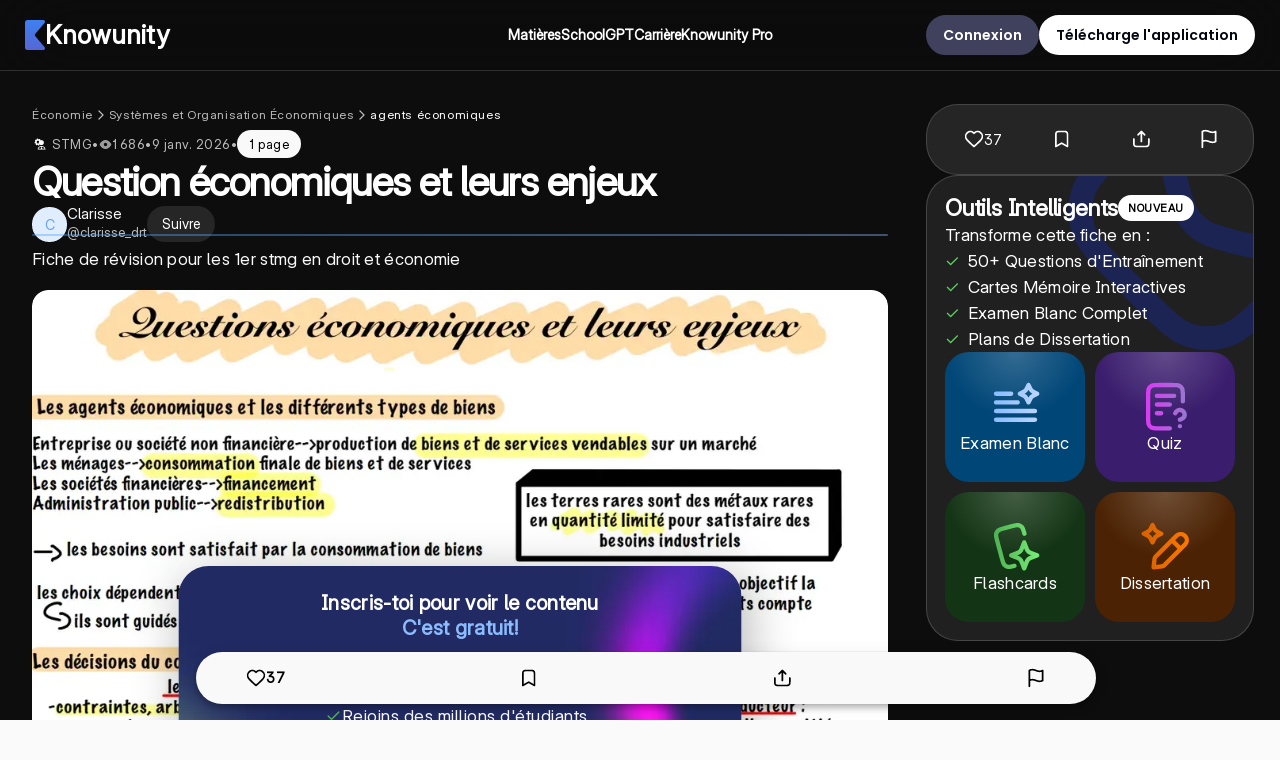

--- FILE ---
content_type: image/svg+xml
request_url: https://static.knowunity.com/subjects/person-with-flower.svg
body_size: 761
content:
<svg width="36" height="36" viewBox="0 0 36 36" fill="none" xmlns="http://www.w3.org/2000/svg">
<path fill-rule="evenodd" clip-rule="evenodd" d="M14.3388 30C15.1915 27.5267 17.5845 25.5197 20.7244 25.0867L21.5 26.25L20 30H14.3388ZM24 30H29.6612C28.8085 27.5267 26.4155 25.5197 23.2756 25.0867L22.5 26.25L24 30ZM31.7522 30C30.7417 25.992 26.7591 23 22 23C17.2409 23 13.2583 25.992 12.2478 30C12.0856 30.6432 12 31.3126 12 32H14H30H32C32 31.3126 31.9144 30.6432 31.7522 30Z" fill="white"/>
<path fill-rule="evenodd" clip-rule="evenodd" d="M11.9748 4.02256C12.5158 3.91156 13.0444 4.26016 13.1554 4.80117L13.206 5.04766C13.2977 5.49463 13.6818 5.81552 14.1324 5.88735C14.2867 5.91194 14.4397 5.94152 14.5912 5.97594C15.0363 6.07704 15.5123 5.92189 15.7636 5.54089L15.9019 5.33117C16.206 4.87012 16.8262 4.74287 17.2873 5.04694L18.6229 5.92785C19.084 6.23192 19.2112 6.85216 18.9072 7.3132L18.7686 7.52324C18.5513 7.85278 18.5555 8.27036 18.7341 8.61611C19.5734 8.22089 20.5109 7.99995 21.5 7.99995C25.0899 7.99995 28 10.9101 28 14.5C28 18.0898 25.0899 21 21.5 21C19.6914 21 18.0552 20.2612 16.8769 19.0691C16.8651 19.0766 16.8533 19.0841 16.8415 19.0916C16.4555 19.335 16.2288 19.7812 16.3205 20.2282L16.371 20.4747C16.482 21.0157 16.1334 21.5443 15.5924 21.6553L14.0251 21.9768C13.4841 22.0878 12.9555 21.7392 12.8445 21.1982L12.7939 20.9517C12.7022 20.5048 12.3181 20.1839 11.8675 20.1121C11.7135 20.0875 11.5608 20.058 11.4096 20.0237C10.9645 19.9226 10.4886 20.0778 10.2373 20.4587L10.0981 20.6699C9.79403 21.1309 9.17379 21.2582 8.71275 20.9541L7.37708 20.0732C6.91604 19.7691 6.78878 19.1489 7.09285 18.6878L7.23189 18.477C7.48316 18.096 7.43835 17.5974 7.17017 17.2281C7.07887 17.1024 6.99144 16.9734 6.90808 16.8412C6.66463 16.4553 6.2184 16.2285 5.77143 16.3202L5.52494 16.3708C4.98392 16.4818 4.45536 16.1332 4.34436 15.5922L4.0228 14.0248C3.9118 13.4838 4.2604 12.9552 4.80142 12.8443L5.04791 12.7937C5.49488 12.702 5.81577 12.3178 5.88759 11.8672C5.91214 11.7132 5.94165 11.5605 5.97599 11.4092C6.07703 10.9642 5.92186 10.4883 5.54091 10.237L5.33064 10.0983C4.8696 9.79427 4.74234 9.17403 5.04641 8.71299L5.92732 7.37732C6.23139 6.91628 6.85163 6.78902 7.31268 7.09309L7.52268 7.2316C7.90367 7.48287 8.40234 7.43806 8.77162 7.16988C8.89732 7.0786 9.0263 6.99118 9.15843 6.90783C9.54434 6.66439 9.77112 6.21816 9.67942 5.77118L9.62885 5.52469C9.51785 4.98368 9.86645 4.45512 10.4075 4.34412L11.9748 4.02256ZM16.0085 11.0209C15.3699 12.0268 15 13.2202 15 14.5C15 14.9767 15.0514 15.4415 15.1488 15.8891C14.7389 16.1944 14.2572 16.4167 13.7235 16.5262C11.7758 16.9258 9.87299 15.6709 9.4734 13.7232C9.07381 11.7756 10.3288 9.87274 12.2764 9.47315C13.7625 9.16827 15.2224 9.8266 16.0085 11.0209Z" fill="white"/>
</svg>


--- FILE ---
content_type: application/javascript; charset=UTF-8
request_url: https://knowunity.fr/_next/static/chunks/4415-b61916c0086bc4a0.js
body_size: 11502
content:
"use strict";(self.webpackChunk_N_E=self.webpackChunk_N_E||[]).push([[4415],{72174:function(e,t,n){n.d(t,{B:function(){return f}});var r=n(75271),o=n(64226),i=n(72970),l=n(1006),a=n(52676);function f(e){let t=e+"CollectionProvider",[n,f]=(0,o.b)(t),[u,s]=n(t,{collectionRef:{current:null},itemMap:new Map}),c=e=>{let{scope:t,children:n}=e,o=r.useRef(null),i=r.useRef(new Map).current;return(0,a.jsx)(u,{scope:t,itemMap:i,collectionRef:o,children:n})};c.displayName=t;let d=e+"CollectionSlot",p=(0,l.Z8)(d),h=r.forwardRef((e,t)=>{let{scope:n,children:r}=e,o=s(d,n),l=(0,i.e)(t,o.collectionRef);return(0,a.jsx)(p,{ref:l,children:r})});h.displayName=d;let m=e+"CollectionItemSlot",g="data-radix-collection-item",w=(0,l.Z8)(m),y=r.forwardRef((e,t)=>{let{scope:n,children:o,...l}=e,f=r.useRef(null),u=(0,i.e)(t,f),c=s(m,n);return r.useEffect(()=>(c.itemMap.set(f,{ref:f,...l}),()=>void c.itemMap.delete(f))),(0,a.jsx)(w,{[g]:"",ref:u,children:o})});return y.displayName=m,[{Provider:c,Slot:h,ItemSlot:y},function(t){let n=s(e+"CollectionConsumer",t);return r.useCallback(()=>{let e=n.collectionRef.current;if(!e)return[];let t=Array.from(e.querySelectorAll(`[${g}]`));return Array.from(n.itemMap.values()).sort((e,n)=>t.indexOf(e.ref.current)-t.indexOf(n.ref.current))},[n.collectionRef,n.itemMap])},f]}},7717:function(e,t,n){n.d(t,{gm:function(){return i}});var r=n(75271);n(52676);var o=r.createContext(void 0);function i(e){let t=r.useContext(o);return e||t||"ltr"}},29084:function(e,t,n){n.d(t,{ee:function(){return te},Eh:function(){return tn},VY:function(){return tt},fC:function(){return e9},D7:function(){return eG}});var r=n(75271);let o=["top","right","bottom","left"],i=Math.min,l=Math.max,a=Math.round,f=Math.floor,u=e=>({x:e,y:e}),s={left:"right",right:"left",bottom:"top",top:"bottom"},c={start:"end",end:"start"};function d(e,t){return"function"==typeof e?e(t):e}function p(e){return e.split("-")[0]}function h(e){return e.split("-")[1]}function m(e){return"x"===e?"y":"x"}function g(e){return"y"===e?"height":"width"}let w=new Set(["top","bottom"]);function y(e){return w.has(p(e))?"y":"x"}function v(e){return e.replace(/start|end/g,e=>c[e])}let x=["left","right"],b=["right","left"],R=["top","bottom"],A=["bottom","top"];function S(e){return e.replace(/left|right|bottom|top/g,e=>s[e])}function C(e){return"number"!=typeof e?{top:0,right:0,bottom:0,left:0,...e}:{top:e,right:e,bottom:e,left:e}}function T(e){let{x:t,y:n,width:r,height:o}=e;return{width:r,height:o,top:n,left:t,right:t+r,bottom:n+o,x:t,y:n}}function E(e,t,n){let r,{reference:o,floating:i}=e,l=y(t),a=m(y(t)),f=g(a),u=p(t),s="y"===l,c=o.x+o.width/2-i.width/2,d=o.y+o.height/2-i.height/2,w=o[f]/2-i[f]/2;switch(u){case"top":r={x:c,y:o.y-i.height};break;case"bottom":r={x:c,y:o.y+o.height};break;case"right":r={x:o.x+o.width,y:d};break;case"left":r={x:o.x-i.width,y:d};break;default:r={x:o.x,y:o.y}}switch(h(t)){case"start":r[a]-=w*(n&&s?-1:1);break;case"end":r[a]+=w*(n&&s?-1:1)}return r}let L=async(e,t,n)=>{let{placement:r="bottom",strategy:o="absolute",middleware:i=[],platform:l}=n,a=i.filter(Boolean),f=await (null==l.isRTL?void 0:l.isRTL(t)),u=await l.getElementRects({reference:e,floating:t,strategy:o}),{x:s,y:c}=E(u,r,f),d=r,p={},h=0;for(let n=0;n<a.length;n++){let{name:i,fn:m}=a[n],{x:g,y:w,data:y,reset:v}=await m({x:s,y:c,initialPlacement:r,placement:d,strategy:o,middlewareData:p,rects:u,platform:l,elements:{reference:e,floating:t}});s=null!=g?g:s,c=null!=w?w:c,p={...p,[i]:{...p[i],...y}},v&&h<=50&&(h++,"object"==typeof v&&(v.placement&&(d=v.placement),v.rects&&(u=!0===v.rects?await l.getElementRects({reference:e,floating:t,strategy:o}):v.rects),{x:s,y:c}=E(u,d,f)),n=-1)}return{x:s,y:c,placement:d,strategy:o,middlewareData:p}};async function P(e,t){var n;void 0===t&&(t={});let{x:r,y:o,platform:i,rects:l,elements:a,strategy:f}=e,{boundary:u="clippingAncestors",rootBoundary:s="viewport",elementContext:c="floating",altBoundary:p=!1,padding:h=0}=d(t,e),m=C(h),g=a[p?"floating"===c?"reference":"floating":c],w=T(await i.getClippingRect({element:null==(n=await (null==i.isElement?void 0:i.isElement(g)))||n?g:g.contextElement||await (null==i.getDocumentElement?void 0:i.getDocumentElement(a.floating)),boundary:u,rootBoundary:s,strategy:f})),y="floating"===c?{x:r,y:o,width:l.floating.width,height:l.floating.height}:l.reference,v=await (null==i.getOffsetParent?void 0:i.getOffsetParent(a.floating)),x=await (null==i.isElement?void 0:i.isElement(v))&&await (null==i.getScale?void 0:i.getScale(v))||{x:1,y:1},b=T(i.convertOffsetParentRelativeRectToViewportRelativeRect?await i.convertOffsetParentRelativeRectToViewportRelativeRect({elements:a,rect:y,offsetParent:v,strategy:f}):y);return{top:(w.top-b.top+m.top)/x.y,bottom:(b.bottom-w.bottom+m.bottom)/x.y,left:(w.left-b.left+m.left)/x.x,right:(b.right-w.right+m.right)/x.x}}function M(e,t){return{top:e.top-t.height,right:e.right-t.width,bottom:e.bottom-t.height,left:e.left-t.width}}function O(e){return o.some(t=>e[t]>=0)}let D=new Set(["left","top"]);async function F(e,t){let{placement:n,platform:r,elements:o}=e,i=await (null==r.isRTL?void 0:r.isRTL(o.floating)),l=p(n),a=h(n),f="y"===y(n),u=D.has(l)?-1:1,s=i&&f?-1:1,c=d(t,e),{mainAxis:m,crossAxis:g,alignmentAxis:w}="number"==typeof c?{mainAxis:c,crossAxis:0,alignmentAxis:null}:{mainAxis:c.mainAxis||0,crossAxis:c.crossAxis||0,alignmentAxis:c.alignmentAxis};return a&&"number"==typeof w&&(g="end"===a?-1*w:w),f?{x:g*s,y:m*u}:{x:m*u,y:g*s}}function j(){return"undefined"!=typeof window}function k(e){return I(e)?(e.nodeName||"").toLowerCase():"#document"}function W(e){var t;return(null==e||null==(t=e.ownerDocument)?void 0:t.defaultView)||window}function H(e){var t;return null==(t=(I(e)?e.ownerDocument:e.document)||window.document)?void 0:t.documentElement}function I(e){return!!j()&&(e instanceof Node||e instanceof W(e).Node)}function N(e){return!!j()&&(e instanceof Element||e instanceof W(e).Element)}function B(e){return!!j()&&(e instanceof HTMLElement||e instanceof W(e).HTMLElement)}function V(e){return!!j()&&"undefined"!=typeof ShadowRoot&&(e instanceof ShadowRoot||e instanceof W(e).ShadowRoot)}let $=new Set(["inline","contents"]);function z(e){let{overflow:t,overflowX:n,overflowY:r,display:o}=ee(e);return/auto|scroll|overlay|hidden|clip/.test(t+r+n)&&!$.has(o)}let _=new Set(["table","td","th"]),K=[":popover-open",":modal"];function Y(e){return K.some(t=>{try{return e.matches(t)}catch(e){return!1}})}let G=["transform","translate","scale","rotate","perspective"],X=["transform","translate","scale","rotate","perspective","filter"],q=["paint","layout","strict","content"];function U(e){let t=Z(),n=N(e)?ee(e):e;return G.some(e=>!!n[e]&&"none"!==n[e])||!!n.containerType&&"normal"!==n.containerType||!t&&!!n.backdropFilter&&"none"!==n.backdropFilter||!t&&!!n.filter&&"none"!==n.filter||X.some(e=>(n.willChange||"").includes(e))||q.some(e=>(n.contain||"").includes(e))}function Z(){return"undefined"!=typeof CSS&&!!CSS.supports&&CSS.supports("-webkit-backdrop-filter","none")}let J=new Set(["html","body","#document"]);function Q(e){return J.has(k(e))}function ee(e){return W(e).getComputedStyle(e)}function et(e){return N(e)?{scrollLeft:e.scrollLeft,scrollTop:e.scrollTop}:{scrollLeft:e.scrollX,scrollTop:e.scrollY}}function en(e){if("html"===k(e))return e;let t=e.assignedSlot||e.parentNode||V(e)&&e.host||H(e);return V(t)?t.host:t}function er(e,t,n){var r;void 0===t&&(t=[]),void 0===n&&(n=!0);let o=function e(t){let n=en(t);return Q(n)?t.ownerDocument?t.ownerDocument.body:t.body:B(n)&&z(n)?n:e(n)}(e),i=o===(null==(r=e.ownerDocument)?void 0:r.body),l=W(o);if(i){let e=eo(l);return t.concat(l,l.visualViewport||[],z(o)?o:[],e&&n?er(e):[])}return t.concat(o,er(o,[],n))}function eo(e){return e.parent&&Object.getPrototypeOf(e.parent)?e.frameElement:null}function ei(e){let t=ee(e),n=parseFloat(t.width)||0,r=parseFloat(t.height)||0,o=B(e),i=o?e.offsetWidth:n,l=o?e.offsetHeight:r,f=a(n)!==i||a(r)!==l;return f&&(n=i,r=l),{width:n,height:r,$:f}}function el(e){return N(e)?e:e.contextElement}function ea(e){let t=el(e);if(!B(t))return u(1);let n=t.getBoundingClientRect(),{width:r,height:o,$:i}=ei(t),l=(i?a(n.width):n.width)/r,f=(i?a(n.height):n.height)/o;return l&&Number.isFinite(l)||(l=1),f&&Number.isFinite(f)||(f=1),{x:l,y:f}}let ef=u(0);function eu(e){let t=W(e);return Z()&&t.visualViewport?{x:t.visualViewport.offsetLeft,y:t.visualViewport.offsetTop}:ef}function es(e,t,n,r){var o;void 0===t&&(t=!1),void 0===n&&(n=!1);let i=e.getBoundingClientRect(),l=el(e),a=u(1);t&&(r?N(r)&&(a=ea(r)):a=ea(e));let f=(void 0===(o=n)&&(o=!1),r&&(!o||r===W(l))&&o)?eu(l):u(0),s=(i.left+f.x)/a.x,c=(i.top+f.y)/a.y,d=i.width/a.x,p=i.height/a.y;if(l){let e=W(l),t=r&&N(r)?W(r):r,n=e,o=eo(n);for(;o&&r&&t!==n;){let e=ea(o),t=o.getBoundingClientRect(),r=ee(o),i=t.left+(o.clientLeft+parseFloat(r.paddingLeft))*e.x,l=t.top+(o.clientTop+parseFloat(r.paddingTop))*e.y;s*=e.x,c*=e.y,d*=e.x,p*=e.y,s+=i,c+=l,o=eo(n=W(o))}}return T({width:d,height:p,x:s,y:c})}function ec(e,t){let n=et(e).scrollLeft;return t?t.left+n:es(H(e)).left+n}function ed(e,t){let n=e.getBoundingClientRect();return{x:n.left+t.scrollLeft-ec(e,n),y:n.top+t.scrollTop}}let ep=new Set(["absolute","fixed"]);function eh(e,t,n){let r;if("viewport"===t)r=function(e,t){let n=W(e),r=H(e),o=n.visualViewport,i=r.clientWidth,l=r.clientHeight,a=0,f=0;if(o){i=o.width,l=o.height;let e=Z();(!e||e&&"fixed"===t)&&(a=o.offsetLeft,f=o.offsetTop)}let u=ec(r);if(u<=0){let e=r.ownerDocument,t=e.body,n=getComputedStyle(t),o="CSS1Compat"===e.compatMode&&parseFloat(n.marginLeft)+parseFloat(n.marginRight)||0,l=Math.abs(r.clientWidth-t.clientWidth-o);l<=25&&(i-=l)}else u<=25&&(i+=u);return{width:i,height:l,x:a,y:f}}(e,n);else if("document"===t)r=function(e){let t=H(e),n=et(e),r=e.ownerDocument.body,o=l(t.scrollWidth,t.clientWidth,r.scrollWidth,r.clientWidth),i=l(t.scrollHeight,t.clientHeight,r.scrollHeight,r.clientHeight),a=-n.scrollLeft+ec(e),f=-n.scrollTop;return"rtl"===ee(r).direction&&(a+=l(t.clientWidth,r.clientWidth)-o),{width:o,height:i,x:a,y:f}}(H(e));else if(N(t))r=function(e,t){let n=es(e,!0,"fixed"===t),r=n.top+e.clientTop,o=n.left+e.clientLeft,i=B(e)?ea(e):u(1),l=e.clientWidth*i.x;return{width:l,height:e.clientHeight*i.y,x:o*i.x,y:r*i.y}}(t,n);else{let n=eu(e);r={x:t.x-n.x,y:t.y-n.y,width:t.width,height:t.height}}return T(r)}function em(e){return"static"===ee(e).position}function eg(e,t){if(!B(e)||"fixed"===ee(e).position)return null;if(t)return t(e);let n=e.offsetParent;return H(e)===n&&(n=n.ownerDocument.body),n}function ew(e,t){var n;let r=W(e);if(Y(e))return r;if(!B(e)){let t=en(e);for(;t&&!Q(t);){if(N(t)&&!em(t))return t;t=en(t)}return r}let o=eg(e,t);for(;o&&(n=o,_.has(k(n)))&&em(o);)o=eg(o,t);return o&&Q(o)&&em(o)&&!U(o)?r:o||function(e){let t=en(e);for(;B(t)&&!Q(t);){if(U(t))return t;if(Y(t))break;t=en(t)}return null}(e)||r}let ey=async function(e){let t=this.getOffsetParent||ew,n=this.getDimensions,r=await n(e.floating);return{reference:function(e,t,n){let r=B(t),o=H(t),i="fixed"===n,l=es(e,!0,i,t),a={scrollLeft:0,scrollTop:0},f=u(0);if(r||!r&&!i){if(("body"!==k(t)||z(o))&&(a=et(t)),r){let e=es(t,!0,i,t);f.x=e.x+t.clientLeft,f.y=e.y+t.clientTop}else o&&(f.x=ec(o))}i&&!r&&o&&(f.x=ec(o));let s=!o||r||i?u(0):ed(o,a);return{x:l.left+a.scrollLeft-f.x-s.x,y:l.top+a.scrollTop-f.y-s.y,width:l.width,height:l.height}}(e.reference,await t(e.floating),e.strategy),floating:{x:0,y:0,width:r.width,height:r.height}}},ev={convertOffsetParentRelativeRectToViewportRelativeRect:function(e){let{elements:t,rect:n,offsetParent:r,strategy:o}=e,i="fixed"===o,l=H(r),a=!!t&&Y(t.floating);if(r===l||a&&i)return n;let f={scrollLeft:0,scrollTop:0},s=u(1),c=u(0),d=B(r);if((d||!d&&!i)&&(("body"!==k(r)||z(l))&&(f=et(r)),B(r))){let e=es(r);s=ea(r),c.x=e.x+r.clientLeft,c.y=e.y+r.clientTop}let p=!l||d||i?u(0):ed(l,f);return{width:n.width*s.x,height:n.height*s.y,x:n.x*s.x-f.scrollLeft*s.x+c.x+p.x,y:n.y*s.y-f.scrollTop*s.y+c.y+p.y}},getDocumentElement:H,getClippingRect:function(e){let{element:t,boundary:n,rootBoundary:r,strategy:o}=e,a=[..."clippingAncestors"===n?Y(t)?[]:function(e,t){let n=t.get(e);if(n)return n;let r=er(e,[],!1).filter(e=>N(e)&&"body"!==k(e)),o=null,i="fixed"===ee(e).position,l=i?en(e):e;for(;N(l)&&!Q(l);){let t=ee(l),n=U(l);n||"fixed"!==t.position||(o=null),(i?!n&&!o:!n&&"static"===t.position&&!!o&&ep.has(o.position)||z(l)&&!n&&function e(t,n){let r=en(t);return!(r===n||!N(r)||Q(r))&&("fixed"===ee(r).position||e(r,n))}(e,l))?r=r.filter(e=>e!==l):o=t,l=en(l)}return t.set(e,r),r}(t,this._c):[].concat(n),r],f=a[0],u=a.reduce((e,n)=>{let r=eh(t,n,o);return e.top=l(r.top,e.top),e.right=i(r.right,e.right),e.bottom=i(r.bottom,e.bottom),e.left=l(r.left,e.left),e},eh(t,f,o));return{width:u.right-u.left,height:u.bottom-u.top,x:u.left,y:u.top}},getOffsetParent:ew,getElementRects:ey,getClientRects:function(e){return Array.from(e.getClientRects())},getDimensions:function(e){let{width:t,height:n}=ei(e);return{width:t,height:n}},getScale:ea,isElement:N,isRTL:function(e){return"rtl"===ee(e).direction}};function ex(e,t){return e.x===t.x&&e.y===t.y&&e.width===t.width&&e.height===t.height}let eb=e=>({name:"arrow",options:e,async fn(t){let{x:n,y:r,placement:o,rects:a,platform:f,elements:u,middlewareData:s}=t,{element:c,padding:p=0}=d(e,t)||{};if(null==c)return{};let w=C(p),v={x:n,y:r},x=m(y(o)),b=g(x),R=await f.getDimensions(c),A="y"===x,S=A?"clientHeight":"clientWidth",T=a.reference[b]+a.reference[x]-v[x]-a.floating[b],E=v[x]-a.reference[x],L=await (null==f.getOffsetParent?void 0:f.getOffsetParent(c)),P=L?L[S]:0;P&&await (null==f.isElement?void 0:f.isElement(L))||(P=u.floating[S]||a.floating[b]);let M=P/2-R[b]/2-1,O=i(w[A?"top":"left"],M),D=i(w[A?"bottom":"right"],M),F=P-R[b]-D,j=P/2-R[b]/2+(T/2-E/2),k=l(O,i(j,F)),W=!s.arrow&&null!=h(o)&&j!==k&&a.reference[b]/2-(j<O?O:D)-R[b]/2<0,H=W?j<O?j-O:j-F:0;return{[x]:v[x]+H,data:{[x]:k,centerOffset:j-k-H,...W&&{alignmentOffset:H}},reset:W}}}),eR=(e,t,n)=>{let r=new Map,o={platform:ev,...n},i={...o.platform,_c:r};return L(e,t,{...o,platform:i})};var eA=n(30967),eS="undefined"!=typeof document?r.useLayoutEffect:function(){};function eC(e,t){let n,r,o;if(e===t)return!0;if(typeof e!=typeof t)return!1;if("function"==typeof e&&e.toString()===t.toString())return!0;if(e&&t&&"object"==typeof e){if(Array.isArray(e)){if((n=e.length)!==t.length)return!1;for(r=n;0!=r--;)if(!eC(e[r],t[r]))return!1;return!0}if((n=(o=Object.keys(e)).length)!==Object.keys(t).length)return!1;for(r=n;0!=r--;)if(!({}).hasOwnProperty.call(t,o[r]))return!1;for(r=n;0!=r--;){let n=o[r];if(("_owner"!==n||!e.$$typeof)&&!eC(e[n],t[n]))return!1}return!0}return e!=e&&t!=t}function eT(e){return"undefined"==typeof window?1:(e.ownerDocument.defaultView||window).devicePixelRatio||1}function eE(e,t){let n=eT(e);return Math.round(t*n)/n}function eL(e){let t=r.useRef(e);return eS(()=>{t.current=e}),t}let eP=e=>({name:"arrow",options:e,fn(t){let{element:n,padding:r}="function"==typeof e?e(t):e;return n&&({}).hasOwnProperty.call(n,"current")?null!=n.current?eb({element:n.current,padding:r}).fn(t):{}:n?eb({element:n,padding:r}).fn(t):{}}}),eM=(e,t)=>{var n;return{...(void 0===(n=e)&&(n=0),{name:"offset",options:n,async fn(e){var t,r;let{x:o,y:i,placement:l,middlewareData:a}=e,f=await F(e,n);return l===(null==(t=a.offset)?void 0:t.placement)&&null!=(r=a.arrow)&&r.alignmentOffset?{}:{x:o+f.x,y:i+f.y,data:{...f,placement:l}}}}),options:[e,t]}},eO=(e,t)=>{var n;return{...(void 0===(n=e)&&(n={}),{name:"shift",options:n,async fn(e){let{x:t,y:r,placement:o}=e,{mainAxis:a=!0,crossAxis:f=!1,limiter:u={fn:e=>{let{x:t,y:n}=e;return{x:t,y:n}}},...s}=d(n,e),c={x:t,y:r},h=await P(e,s),g=y(p(o)),w=m(g),v=c[w],x=c[g];if(a){let e="y"===w?"top":"left",t="y"===w?"bottom":"right",n=v+h[e],r=v-h[t];v=l(n,i(v,r))}if(f){let e="y"===g?"top":"left",t="y"===g?"bottom":"right",n=x+h[e],r=x-h[t];x=l(n,i(x,r))}let b=u.fn({...e,[w]:v,[g]:x});return{...b,data:{x:b.x-t,y:b.y-r,enabled:{[w]:a,[g]:f}}}}}),options:[e,t]}},eD=(e,t)=>{var n;return{...(void 0===(n=e)&&(n={}),{options:n,fn(e){let{x:t,y:r,placement:o,rects:i,middlewareData:l}=e,{offset:a=0,mainAxis:f=!0,crossAxis:u=!0}=d(n,e),s={x:t,y:r},c=y(o),h=m(c),g=s[h],w=s[c],v=d(a,e),x="number"==typeof v?{mainAxis:v,crossAxis:0}:{mainAxis:0,crossAxis:0,...v};if(f){let e="y"===h?"height":"width",t=i.reference[h]-i.floating[e]+x.mainAxis,n=i.reference[h]+i.reference[e]-x.mainAxis;g<t?g=t:g>n&&(g=n)}if(u){var b,R;let e="y"===h?"width":"height",t=D.has(p(o)),n=i.reference[c]-i.floating[e]+(t&&(null==(b=l.offset)?void 0:b[c])||0)+(t?0:x.crossAxis),r=i.reference[c]+i.reference[e]+(t?0:(null==(R=l.offset)?void 0:R[c])||0)-(t?x.crossAxis:0);w<n?w=n:w>r&&(w=r)}return{[h]:g,[c]:w}}}),options:[e,t]}},eF=(e,t)=>{var n;return{...(void 0===(n=e)&&(n={}),{name:"flip",options:n,async fn(e){var t,r,o,i,l;let{placement:a,middlewareData:f,rects:u,initialPlacement:s,platform:c,elements:w}=e,{mainAxis:C=!0,crossAxis:T=!0,fallbackPlacements:E,fallbackStrategy:L="bestFit",fallbackAxisSideDirection:M="none",flipAlignment:O=!0,...D}=d(n,e);if(null!=(t=f.arrow)&&t.alignmentOffset)return{};let F=p(a),j=y(s),k=p(s)===s,W=await (null==c.isRTL?void 0:c.isRTL(w.floating)),H=E||(k||!O?[S(s)]:function(e){let t=S(e);return[v(e),t,v(t)]}(s)),I="none"!==M;!E&&I&&H.push(...function(e,t,n,r){let o=h(e),i=function(e,t,n){switch(e){case"top":case"bottom":if(n)return t?b:x;return t?x:b;case"left":case"right":return t?R:A;default:return[]}}(p(e),"start"===n,r);return o&&(i=i.map(e=>e+"-"+o),t&&(i=i.concat(i.map(v)))),i}(s,O,M,W));let N=[s,...H],B=await P(e,D),V=[],$=(null==(r=f.flip)?void 0:r.overflows)||[];if(C&&V.push(B[F]),T){let e=function(e,t,n){void 0===n&&(n=!1);let r=h(e),o=m(y(e)),i=g(o),l="x"===o?r===(n?"end":"start")?"right":"left":"start"===r?"bottom":"top";return t.reference[i]>t.floating[i]&&(l=S(l)),[l,S(l)]}(a,u,W);V.push(B[e[0]],B[e[1]])}if($=[...$,{placement:a,overflows:V}],!V.every(e=>e<=0)){let e=((null==(o=f.flip)?void 0:o.index)||0)+1,t=N[e];if(t&&(!("alignment"===T&&j!==y(t))||$.every(e=>y(e.placement)!==j||e.overflows[0]>0)))return{data:{index:e,overflows:$},reset:{placement:t}};let n=null==(i=$.filter(e=>e.overflows[0]<=0).sort((e,t)=>e.overflows[1]-t.overflows[1])[0])?void 0:i.placement;if(!n)switch(L){case"bestFit":{let e=null==(l=$.filter(e=>{if(I){let t=y(e.placement);return t===j||"y"===t}return!0}).map(e=>[e.placement,e.overflows.filter(e=>e>0).reduce((e,t)=>e+t,0)]).sort((e,t)=>e[1]-t[1])[0])?void 0:l[0];e&&(n=e);break}case"initialPlacement":n=s}if(a!==n)return{reset:{placement:n}}}return{}}}),options:[e,t]}},ej=(e,t)=>{var n;return{...(void 0===(n=e)&&(n={}),{name:"size",options:n,async fn(e){var t,r;let o,a;let{placement:f,rects:u,platform:s,elements:c}=e,{apply:m=()=>{},...g}=d(n,e),w=await P(e,g),v=p(f),x=h(f),b="y"===y(f),{width:R,height:A}=u.floating;"top"===v||"bottom"===v?(o=v,a=x===(await (null==s.isRTL?void 0:s.isRTL(c.floating))?"start":"end")?"left":"right"):(a=v,o="end"===x?"top":"bottom");let S=A-w.top-w.bottom,C=R-w.left-w.right,T=i(A-w[o],S),E=i(R-w[a],C),L=!e.middlewareData.shift,M=T,O=E;if(null!=(t=e.middlewareData.shift)&&t.enabled.x&&(O=C),null!=(r=e.middlewareData.shift)&&r.enabled.y&&(M=S),L&&!x){let e=l(w.left,0),t=l(w.right,0),n=l(w.top,0),r=l(w.bottom,0);b?O=R-2*(0!==e||0!==t?e+t:l(w.left,w.right)):M=A-2*(0!==n||0!==r?n+r:l(w.top,w.bottom))}await m({...e,availableWidth:O,availableHeight:M});let D=await s.getDimensions(c.floating);return R!==D.width||A!==D.height?{reset:{rects:!0}}:{}}}),options:[e,t]}},ek=(e,t)=>{var n;return{...(void 0===(n=e)&&(n={}),{name:"hide",options:n,async fn(e){let{rects:t}=e,{strategy:r="referenceHidden",...o}=d(n,e);switch(r){case"referenceHidden":{let n=M(await P(e,{...o,elementContext:"reference"}),t.reference);return{data:{referenceHiddenOffsets:n,referenceHidden:O(n)}}}case"escaped":{let n=M(await P(e,{...o,altBoundary:!0}),t.floating);return{data:{escapedOffsets:n,escaped:O(n)}}}default:return{}}}}),options:[e,t]}},eW=(e,t)=>({...eP(e),options:[e,t]});var eH=n(20752),eI=n(52676),eN=r.forwardRef((e,t)=>{let{children:n,width:r=10,height:o=5,...i}=e;return(0,eI.jsx)(eH.WV.svg,{...i,ref:t,width:r,height:o,viewBox:"0 0 30 10",preserveAspectRatio:"none",children:e.asChild?n:(0,eI.jsx)("polygon",{points:"0,0 30,0 15,10"})})});eN.displayName="Arrow";var eB=n(72970),eV=n(64226),e$=n(42380),ez=n(70845),e_=n(73636),eK="Popper",[eY,eG]=(0,eV.b)(eK),[eX,eq]=eY(eK),eU=e=>{let{__scopePopper:t,children:n}=e,[o,i]=r.useState(null);return(0,eI.jsx)(eX,{scope:t,anchor:o,onAnchorChange:i,children:n})};eU.displayName=eK;var eZ="PopperAnchor",eJ=r.forwardRef((e,t)=>{let{__scopePopper:n,virtualRef:o,...i}=e,l=eq(eZ,n),a=r.useRef(null),f=(0,eB.e)(t,a),u=r.useRef(null);return r.useEffect(()=>{let e=u.current;u.current=o?.current||a.current,e!==u.current&&l.onAnchorChange(u.current)}),o?null:(0,eI.jsx)(eH.WV.div,{...i,ref:f})});eJ.displayName=eZ;var eQ="PopperContent",[e0,e1]=eY(eQ),e2=r.forwardRef((e,t)=>{let{__scopePopper:n,side:o="bottom",sideOffset:a=0,align:u="center",alignOffset:s=0,arrowPadding:c=0,avoidCollisions:d=!0,collisionBoundary:p=[],collisionPadding:h=0,sticky:m="partial",hideWhenDetached:g=!1,updatePositionStrategy:w="optimized",onPlaced:y,...v}=e,x=eq(eQ,n),[b,R]=r.useState(null),A=(0,eB.e)(t,e=>R(e)),[S,C]=r.useState(null),T=(0,e_.t)(S),E=T?.width??0,L=T?.height??0,P="number"==typeof h?h:{top:0,right:0,bottom:0,left:0,...h},M=Array.isArray(p)?p:[p],O=M.length>0,D={padding:P,boundary:M.filter(e4),altBoundary:O},{refs:F,floatingStyles:j,placement:k,isPositioned:W,middlewareData:I}=function(e){void 0===e&&(e={});let{placement:t="bottom",strategy:n="absolute",middleware:o=[],platform:i,elements:{reference:l,floating:a}={},transform:f=!0,whileElementsMounted:u,open:s}=e,[c,d]=r.useState({x:0,y:0,strategy:n,placement:t,middlewareData:{},isPositioned:!1}),[p,h]=r.useState(o);eC(p,o)||h(o);let[m,g]=r.useState(null),[w,y]=r.useState(null),v=r.useCallback(e=>{e!==A.current&&(A.current=e,g(e))},[]),x=r.useCallback(e=>{e!==S.current&&(S.current=e,y(e))},[]),b=l||m,R=a||w,A=r.useRef(null),S=r.useRef(null),C=r.useRef(c),T=null!=u,E=eL(u),L=eL(i),P=eL(s),M=r.useCallback(()=>{if(!A.current||!S.current)return;let e={placement:t,strategy:n,middleware:p};L.current&&(e.platform=L.current),eR(A.current,S.current,e).then(e=>{let t={...e,isPositioned:!1!==P.current};O.current&&!eC(C.current,t)&&(C.current=t,eA.flushSync(()=>{d(t)}))})},[p,t,n,L,P]);eS(()=>{!1===s&&C.current.isPositioned&&(C.current.isPositioned=!1,d(e=>({...e,isPositioned:!1})))},[s]);let O=r.useRef(!1);eS(()=>(O.current=!0,()=>{O.current=!1}),[]),eS(()=>{if(b&&(A.current=b),R&&(S.current=R),b&&R){if(E.current)return E.current(b,R,M);M()}},[b,R,M,E,T]);let D=r.useMemo(()=>({reference:A,floating:S,setReference:v,setFloating:x}),[v,x]),F=r.useMemo(()=>({reference:b,floating:R}),[b,R]),j=r.useMemo(()=>{let e={position:n,left:0,top:0};if(!F.floating)return e;let t=eE(F.floating,c.x),r=eE(F.floating,c.y);return f?{...e,transform:"translate("+t+"px, "+r+"px)",...eT(F.floating)>=1.5&&{willChange:"transform"}}:{position:n,left:t,top:r}},[n,f,F.floating,c.x,c.y]);return r.useMemo(()=>({...c,update:M,refs:D,elements:F,floatingStyles:j}),[c,M,D,F,j])}({strategy:"fixed",placement:o+("center"!==u?"-"+u:""),whileElementsMounted:(...e)=>(function(e,t,n,r){let o;void 0===r&&(r={});let{ancestorScroll:a=!0,ancestorResize:u=!0,elementResize:s="function"==typeof ResizeObserver,layoutShift:c="function"==typeof IntersectionObserver,animationFrame:d=!1}=r,p=el(e),h=a||u?[...p?er(p):[],...er(t)]:[];h.forEach(e=>{a&&e.addEventListener("scroll",n,{passive:!0}),u&&e.addEventListener("resize",n)});let m=p&&c?function(e,t){let n,r=null,o=H(e);function a(){var e;clearTimeout(n),null==(e=r)||e.disconnect(),r=null}return!function u(s,c){void 0===s&&(s=!1),void 0===c&&(c=1),a();let d=e.getBoundingClientRect(),{left:p,top:h,width:m,height:g}=d;if(s||t(),!m||!g)return;let w=f(h),y=f(o.clientWidth-(p+m)),v={rootMargin:-w+"px "+-y+"px "+-f(o.clientHeight-(h+g))+"px "+-f(p)+"px",threshold:l(0,i(1,c))||1},x=!0;function b(t){let r=t[0].intersectionRatio;if(r!==c){if(!x)return u();r?u(!1,r):n=setTimeout(()=>{u(!1,1e-7)},1e3)}1!==r||ex(d,e.getBoundingClientRect())||u(),x=!1}try{r=new IntersectionObserver(b,{...v,root:o.ownerDocument})}catch(e){r=new IntersectionObserver(b,v)}r.observe(e)}(!0),a}(p,n):null,g=-1,w=null;s&&(w=new ResizeObserver(e=>{let[r]=e;r&&r.target===p&&w&&(w.unobserve(t),cancelAnimationFrame(g),g=requestAnimationFrame(()=>{var e;null==(e=w)||e.observe(t)})),n()}),p&&!d&&w.observe(p),w.observe(t));let y=d?es(e):null;return d&&function t(){let r=es(e);y&&!ex(y,r)&&n(),y=r,o=requestAnimationFrame(t)}(),n(),()=>{var e;h.forEach(e=>{a&&e.removeEventListener("scroll",n),u&&e.removeEventListener("resize",n)}),null==m||m(),null==(e=w)||e.disconnect(),w=null,d&&cancelAnimationFrame(o)}})(...e,{animationFrame:"always"===w}),elements:{reference:x.anchor},middleware:[eM({mainAxis:a+L,alignmentAxis:s}),d&&eO({mainAxis:!0,crossAxis:!1,limiter:"partial"===m?eD():void 0,...D}),d&&eF({...D}),ej({...D,apply:({elements:e,rects:t,availableWidth:n,availableHeight:r})=>{let{width:o,height:i}=t.reference,l=e.floating.style;l.setProperty("--radix-popper-available-width",`${n}px`),l.setProperty("--radix-popper-available-height",`${r}px`),l.setProperty("--radix-popper-anchor-width",`${o}px`),l.setProperty("--radix-popper-anchor-height",`${i}px`)}}),S&&eW({element:S,padding:c}),e3({arrowWidth:E,arrowHeight:L}),g&&ek({strategy:"referenceHidden",...D})]}),[N,B]=e8(k),V=(0,e$.W)(y);(0,ez.b)(()=>{W&&V?.()},[W,V]);let $=I.arrow?.x,z=I.arrow?.y,_=I.arrow?.centerOffset!==0,[K,Y]=r.useState();return(0,ez.b)(()=>{b&&Y(window.getComputedStyle(b).zIndex)},[b]),(0,eI.jsx)("div",{ref:F.setFloating,"data-radix-popper-content-wrapper":"",style:{...j,transform:W?j.transform:"translate(0, -200%)",minWidth:"max-content",zIndex:K,"--radix-popper-transform-origin":[I.transformOrigin?.x,I.transformOrigin?.y].join(" "),...I.hide?.referenceHidden&&{visibility:"hidden",pointerEvents:"none"}},dir:e.dir,children:(0,eI.jsx)(e0,{scope:n,placedSide:N,onArrowChange:C,arrowX:$,arrowY:z,shouldHideArrow:_,children:(0,eI.jsx)(eH.WV.div,{"data-side":N,"data-align":B,...v,ref:A,style:{...v.style,animation:W?void 0:"none"}})})})});e2.displayName=eQ;var e7="PopperArrow",e5={top:"bottom",right:"left",bottom:"top",left:"right"},e6=r.forwardRef(function(e,t){let{__scopePopper:n,...r}=e,o=e1(e7,n),i=e5[o.placedSide];return(0,eI.jsx)("span",{ref:o.onArrowChange,style:{position:"absolute",left:o.arrowX,top:o.arrowY,[i]:0,transformOrigin:{top:"",right:"0 0",bottom:"center 0",left:"100% 0"}[o.placedSide],transform:{top:"translateY(100%)",right:"translateY(50%) rotate(90deg) translateX(-50%)",bottom:"rotate(180deg)",left:"translateY(50%) rotate(-90deg) translateX(50%)"}[o.placedSide],visibility:o.shouldHideArrow?"hidden":void 0},children:(0,eI.jsx)(eN,{...r,ref:t,style:{...r.style,display:"block"}})})});function e4(e){return null!==e}e6.displayName=e7;var e3=e=>({name:"transformOrigin",options:e,fn(t){let{placement:n,rects:r,middlewareData:o}=t,i=o.arrow?.centerOffset!==0,l=i?0:e.arrowWidth,a=i?0:e.arrowHeight,[f,u]=e8(n),s={start:"0%",center:"50%",end:"100%"}[u],c=(o.arrow?.x??0)+l/2,d=(o.arrow?.y??0)+a/2,p="",h="";return"bottom"===f?(p=i?s:`${c}px`,h=`${-a}px`):"top"===f?(p=i?s:`${c}px`,h=`${r.floating.height+a}px`):"right"===f?(p=`${-a}px`,h=i?s:`${d}px`):"left"===f&&(p=`${r.floating.width+a}px`,h=i?s:`${d}px`),{data:{x:p,y:h}}}});function e8(e){let[t,n="center"]=e.split("-");return[t,n]}var e9=eU,te=eJ,tt=e2,tn=e6},94954:function(e,t,n){n.d(t,{Pc:function(){return b},ck:function(){return O},fC:function(){return M}});var r=n(75271),o=n(87653),i=n(72174),l=n(72970),a=n(64226),f=n(40415),u=n(20752),s=n(42380),c=n(71035),d=n(7717),p=n(52676),h="rovingFocusGroup.onEntryFocus",m={bubbles:!1,cancelable:!0},g="RovingFocusGroup",[w,y,v]=(0,i.B)(g),[x,b]=(0,a.b)(g,[v]),[R,A]=x(g),S=r.forwardRef((e,t)=>(0,p.jsx)(w.Provider,{scope:e.__scopeRovingFocusGroup,children:(0,p.jsx)(w.Slot,{scope:e.__scopeRovingFocusGroup,children:(0,p.jsx)(C,{...e,ref:t})})}));S.displayName=g;var C=r.forwardRef((e,t)=>{let{__scopeRovingFocusGroup:n,orientation:i,loop:a=!1,dir:f,currentTabStopId:w,defaultCurrentTabStopId:v,onCurrentTabStopIdChange:x,onEntryFocus:b,preventScrollOnEntryFocus:A=!1,...S}=e,C=r.useRef(null),T=(0,l.e)(t,C),E=(0,d.gm)(f),[L,M]=(0,c.T)({prop:w,defaultProp:v??null,onChange:x,caller:g}),[O,D]=r.useState(!1),F=(0,s.W)(b),j=y(n),k=r.useRef(!1),[W,H]=r.useState(0);return r.useEffect(()=>{let e=C.current;if(e)return e.addEventListener(h,F),()=>e.removeEventListener(h,F)},[F]),(0,p.jsx)(R,{scope:n,orientation:i,dir:E,loop:a,currentTabStopId:L,onItemFocus:r.useCallback(e=>M(e),[M]),onItemShiftTab:r.useCallback(()=>D(!0),[]),onFocusableItemAdd:r.useCallback(()=>H(e=>e+1),[]),onFocusableItemRemove:r.useCallback(()=>H(e=>e-1),[]),children:(0,p.jsx)(u.WV.div,{tabIndex:O||0===W?-1:0,"data-orientation":i,...S,ref:T,style:{outline:"none",...e.style},onMouseDown:(0,o.Mj)(e.onMouseDown,()=>{k.current=!0}),onFocus:(0,o.Mj)(e.onFocus,e=>{let t=!k.current;if(e.target===e.currentTarget&&t&&!O){let t=new CustomEvent(h,m);if(e.currentTarget.dispatchEvent(t),!t.defaultPrevented){let e=j().filter(e=>e.focusable);P([e.find(e=>e.active),e.find(e=>e.id===L),...e].filter(Boolean).map(e=>e.ref.current),A)}}k.current=!1}),onBlur:(0,o.Mj)(e.onBlur,()=>D(!1))})})}),T="RovingFocusGroupItem",E=r.forwardRef((e,t)=>{let{__scopeRovingFocusGroup:n,focusable:i=!0,active:l=!1,tabStopId:a,children:s,...c}=e,d=(0,f.M)(),h=a||d,m=A(T,n),g=m.currentTabStopId===h,v=y(n),{onFocusableItemAdd:x,onFocusableItemRemove:b,currentTabStopId:R}=m;return r.useEffect(()=>{if(i)return x(),()=>b()},[i,x,b]),(0,p.jsx)(w.ItemSlot,{scope:n,id:h,focusable:i,active:l,children:(0,p.jsx)(u.WV.span,{tabIndex:g?0:-1,"data-orientation":m.orientation,...c,ref:t,onMouseDown:(0,o.Mj)(e.onMouseDown,e=>{i?m.onItemFocus(h):e.preventDefault()}),onFocus:(0,o.Mj)(e.onFocus,()=>m.onItemFocus(h)),onKeyDown:(0,o.Mj)(e.onKeyDown,e=>{if("Tab"===e.key&&e.shiftKey){m.onItemShiftTab();return}if(e.target!==e.currentTarget)return;let t=function(e,t,n){var r;let o=(r=e.key,"rtl"!==n?r:"ArrowLeft"===r?"ArrowRight":"ArrowRight"===r?"ArrowLeft":r);if(!("vertical"===t&&["ArrowLeft","ArrowRight"].includes(o))&&!("horizontal"===t&&["ArrowUp","ArrowDown"].includes(o)))return L[o]}(e,m.orientation,m.dir);if(void 0!==t){if(e.metaKey||e.ctrlKey||e.altKey||e.shiftKey)return;e.preventDefault();let o=v().filter(e=>e.focusable).map(e=>e.ref.current);if("last"===t)o.reverse();else if("prev"===t||"next"===t){var n,r;"prev"===t&&o.reverse();let i=o.indexOf(e.currentTarget);o=m.loop?(n=o,r=i+1,n.map((e,t)=>n[(r+t)%n.length])):o.slice(i+1)}setTimeout(()=>P(o))}}),children:"function"==typeof s?s({isCurrentTabStop:g,hasTabStop:null!=R}):s})})});E.displayName=T;var L={ArrowLeft:"prev",ArrowUp:"prev",ArrowRight:"next",ArrowDown:"next",PageUp:"first",Home:"first",PageDown:"last",End:"last"};function P(e,t=!1){let n=document.activeElement;for(let r of e)if(r===n||(r.focus({preventScroll:t}),document.activeElement!==n))return}var M=S,O=E},73636:function(e,t,n){n.d(t,{t:function(){return i}});var r=n(75271),o=n(70845);function i(e){let[t,n]=r.useState(void 0);return(0,o.b)(()=>{if(e){n({width:e.offsetWidth,height:e.offsetHeight});let t=new ResizeObserver(t=>{let r,o;if(!Array.isArray(t)||!t.length)return;let i=t[0];if("borderBoxSize"in i){let e=i.borderBoxSize,t=Array.isArray(e)?e[0]:e;r=t.inlineSize,o=t.blockSize}else r=e.offsetWidth,o=e.offsetHeight;n({width:r,height:o})});return t.observe(e,{box:"border-box"}),()=>t.unobserve(e)}n(void 0)},[e]),t}}}]);

--- FILE ---
content_type: image/svg+xml
request_url: https://static.knowunity.com/subjects/building-1.svg
body_size: 331
content:
<svg width="20" height="20" viewBox="0 0 20 20" fill="none" xmlns="http://www.w3.org/2000/svg">
<path fill-rule="evenodd" clip-rule="evenodd" d="M11.0714 1.33142C11.0714 1.04726 10.9585 0.774741 10.7576 0.573809C10.5567 0.372877 10.2841 0.259995 9.99998 0.259995C9.71582 0.259995 9.4433 0.372877 9.24237 0.573809C9.04144 0.774741 8.92856 1.04726 8.92856 1.33142V2.80571C6.41856 3.20285 4.36713 4.97428 3.71856 7.31285C3.56713 7.85714 4.1557 8.23285 4.65141 7.96142C6.13235 7.13803 7.66618 6.41359 9.24284 5.79285C9.85094 5.55842 10.5265 5.57073 11.1257 5.82714C12.5057 6.41857 13.93 7.15857 15.3486 7.95428C15.8414 8.23142 16.4328 7.85714 16.2814 7.31142C15.6314 4.97428 13.5814 3.20285 11.0714 2.80571V1.33142ZM10.4228 7.46857C10.2515 7.39507 10.0582 7.39149 9.88427 7.45857C7.09856 8.53285 4.36998 10.12 1.70427 11.7657C1.58039 11.8421 1.48278 11.9544 1.42451 12.0878C1.36624 12.2211 1.35008 12.369 1.3782 12.5118C1.40632 12.6546 1.47737 12.7854 1.58186 12.8867C1.68634 12.9879 1.81926 13.0549 1.96284 13.0786V17.7557C1.68911 17.784 1.43678 17.9166 1.25814 18.1259C1.0795 18.3353 0.988255 18.6053 1.00332 18.8801C1.01838 19.1549 1.13859 19.4133 1.33904 19.6019C1.53949 19.7904 1.8048 19.8946 2.07998 19.8929H17.92C18.195 19.8942 18.4601 19.7898 18.6602 19.6011C18.8604 19.4124 18.9803 19.154 18.9952 18.8794C19.01 18.6047 18.9187 18.3349 18.7401 18.1257C18.5615 17.9165 18.3093 17.784 18.0357 17.7557V13.0786C18.1795 13.0548 18.3125 12.9876 18.417 12.886C18.5215 12.7844 18.5924 12.6533 18.6202 12.5103C18.6481 12.3672 18.6315 12.2191 18.5727 12.0858C18.5139 11.9524 18.4158 11.8402 18.2914 11.7643C15.6628 10.1686 12.9428 8.54999 10.4228 7.46857ZM15.8943 13.1329C15 13.1514 14.1586 13.1657 13.3486 13.1757V17.75H15.8928V13.1329H15.8943ZM11.2057 13.1957V17.75H8.79284V13.1957C9.60141 13.2 10.3971 13.2 11.2057 13.1957ZM6.64998 13.1757C5.80232 13.1645 4.95469 13.1502 4.10713 13.1329V17.75H6.64998V13.1757Z" fill="#FC791D"/>
</svg>


--- FILE ---
content_type: application/javascript; charset=UTF-8
request_url: https://knowunity.fr/_next/static/chunks/2681-ec748a3913d10657.js
body_size: 173674
content:
(self.webpackChunk_N_E=self.webpackChunk_N_E||[]).push([[2681],{61397:function(){},37667:function(){Prism.languages.c=Prism.languages.extend("clike",{comment:{pattern:/\/\/(?:[^\r\n\\]|\\(?:\r\n?|\n|(?![\r\n])))*|\/\*[\s\S]*?(?:\*\/|$)/,greedy:!0},string:{pattern:/"(?:\\(?:\r\n|[\s\S])|[^"\\\r\n])*"/,greedy:!0},"class-name":{pattern:/(\b(?:enum|struct)\s+(?:__attribute__\s*\(\([\s\S]*?\)\)\s*)?)\w+|\b[a-z]\w*_t\b/,lookbehind:!0},keyword:/\b(?:_Alignas|_Alignof|_Atomic|_Bool|_Complex|_Generic|_Imaginary|_Noreturn|_Static_assert|_Thread_local|__attribute__|asm|auto|break|case|char|const|continue|default|do|double|else|enum|extern|float|for|goto|if|inline|int|long|register|return|short|signed|sizeof|static|struct|switch|typedef|typeof|union|unsigned|void|volatile|while)\b/,function:/\b[a-z_]\w*(?=\s*\()/i,number:/(?:\b0x(?:[\da-f]+(?:\.[\da-f]*)?|\.[\da-f]+)(?:p[+-]?\d+)?|(?:\b\d+(?:\.\d*)?|\B\.\d+)(?:e[+-]?\d+)?)[ful]{0,4}/i,operator:/>>=?|<<=?|->|([-+&|:])\1|[?:~]|[-+*/%&|^!=<>]=?/}),Prism.languages.insertBefore("c","string",{char:{pattern:/'(?:\\(?:\r\n|[\s\S])|[^'\\\r\n]){0,32}'/,greedy:!0}}),Prism.languages.insertBefore("c","string",{macro:{pattern:/(^[\t ]*)#\s*[a-z](?:[^\r\n\\/]|\/(?!\*)|\/\*(?:[^*]|\*(?!\/))*\*\/|\\(?:\r\n|[\s\S]))*/im,lookbehind:!0,greedy:!0,alias:"property",inside:{string:[{pattern:/^(#\s*include\s*)<[^>]+>/,lookbehind:!0},Prism.languages.c.string],char:Prism.languages.c.char,comment:Prism.languages.c.comment,"macro-name":[{pattern:/(^#\s*define\s+)\w+\b(?!\()/i,lookbehind:!0},{pattern:/(^#\s*define\s+)\w+\b(?=\()/i,lookbehind:!0,alias:"function"}],directive:{pattern:/^(#\s*)[a-z]+/,lookbehind:!0,alias:"keyword"},"directive-hash":/^#/,punctuation:/##|\\(?=[\r\n])/,expression:{pattern:/\S[\s\S]*/,inside:Prism.languages.c}}}}),Prism.languages.insertBefore("c","function",{constant:/\b(?:EOF|NULL|SEEK_CUR|SEEK_END|SEEK_SET|__DATE__|__FILE__|__LINE__|__TIMESTAMP__|__TIME__|__func__|stderr|stdin|stdout)\b/}),delete Prism.languages.c.boolean},94492:function(){Prism.languages.clike={comment:[{pattern:/(^|[^\\])\/\*[\s\S]*?(?:\*\/|$)/,lookbehind:!0,greedy:!0},{pattern:/(^|[^\\:])\/\/.*/,lookbehind:!0,greedy:!0}],string:{pattern:/(["'])(?:\\(?:\r\n|[\s\S])|(?!\1)[^\\\r\n])*\1/,greedy:!0},"class-name":{pattern:/(\b(?:class|extends|implements|instanceof|interface|new|trait)\s+|\bcatch\s+\()[\w.\\]+/i,lookbehind:!0,inside:{punctuation:/[.\\]/}},keyword:/\b(?:break|catch|continue|do|else|finally|for|function|if|in|instanceof|new|null|return|throw|try|while)\b/,boolean:/\b(?:false|true)\b/,function:/\b\w+(?=\()/,number:/\b0x[\da-f]+\b|(?:\b\d+(?:\.\d*)?|\B\.\d+)(?:e[+-]?\d+)?/i,operator:/[<>]=?|[!=]=?=?|--?|\+\+?|&&?|\|\|?|[?*/~^%]/,punctuation:/[{}[\];(),.:]/}},9145:function(){var e,t,n;e=Prism,t=/\b(?:alignas|alignof|asm|auto|bool|break|case|catch|char|char16_t|char32_t|char8_t|class|co_await|co_return|co_yield|compl|concept|const|const_cast|consteval|constexpr|constinit|continue|decltype|default|delete|do|double|dynamic_cast|else|enum|explicit|export|extern|final|float|for|friend|goto|if|import|inline|int|int16_t|int32_t|int64_t|int8_t|long|module|mutable|namespace|new|noexcept|nullptr|operator|override|private|protected|public|register|reinterpret_cast|requires|return|short|signed|sizeof|static|static_assert|static_cast|struct|switch|template|this|thread_local|throw|try|typedef|typeid|typename|uint16_t|uint32_t|uint64_t|uint8_t|union|unsigned|using|virtual|void|volatile|wchar_t|while)\b/,n=/\b(?!<keyword>)\w+(?:\s*\.\s*\w+)*\b/.source.replace(/<keyword>/g,function(){return t.source}),e.languages.cpp=e.languages.extend("c",{"class-name":[{pattern:RegExp(/(\b(?:class|concept|enum|struct|typename)\s+)(?!<keyword>)\w+/.source.replace(/<keyword>/g,function(){return t.source})),lookbehind:!0},/\b[A-Z]\w*(?=\s*::\s*\w+\s*\()/,/\b[A-Z_]\w*(?=\s*::\s*~\w+\s*\()/i,/\b\w+(?=\s*<(?:[^<>]|<(?:[^<>]|<[^<>]*>)*>)*>\s*::\s*\w+\s*\()/],keyword:t,number:{pattern:/(?:\b0b[01']+|\b0x(?:[\da-f']+(?:\.[\da-f']*)?|\.[\da-f']+)(?:p[+-]?[\d']+)?|(?:\b[\d']+(?:\.[\d']*)?|\B\.[\d']+)(?:e[+-]?[\d']+)?)[ful]{0,4}/i,greedy:!0},operator:/>>=?|<<=?|->|--|\+\+|&&|\|\||[?:~]|<=>|[-+*/%&|^!=<>]=?|\b(?:and|and_eq|bitand|bitor|not|not_eq|or|or_eq|xor|xor_eq)\b/,boolean:/\b(?:false|true)\b/}),e.languages.insertBefore("cpp","string",{module:{pattern:RegExp(/(\b(?:import|module)\s+)/.source+"(?:"+/"(?:\\(?:\r\n|[\s\S])|[^"\\\r\n])*"|<[^<>\r\n]*>/.source+"|"+/<mod-name>(?:\s*:\s*<mod-name>)?|:\s*<mod-name>/.source.replace(/<mod-name>/g,function(){return n})+")"),lookbehind:!0,greedy:!0,inside:{string:/^[<"][\s\S]+/,operator:/:/,punctuation:/\./}},"raw-string":{pattern:/R"([^()\\ ]{0,16})\([\s\S]*?\)\1"/,alias:"string",greedy:!0}}),e.languages.insertBefore("cpp","keyword",{"generic-function":{pattern:/\b(?!operator\b)[a-z_]\w*\s*<(?:[^<>]|<[^<>]*>)*>(?=\s*\()/i,inside:{function:/^\w+/,generic:{pattern:/<[\s\S]+/,alias:"class-name",inside:e.languages.cpp}}}}),e.languages.insertBefore("cpp","operator",{"double-colon":{pattern:/::/,alias:"punctuation"}}),e.languages.insertBefore("cpp","class-name",{"base-clause":{pattern:/(\b(?:class|struct)\s+\w+\s*:\s*)[^;{}"'\s]+(?:\s+[^;{}"'\s]+)*(?=\s*[;{])/,lookbehind:!0,greedy:!0,inside:e.languages.extend("cpp",{})}}),e.languages.insertBefore("inside","double-colon",{"class-name":/\b[a-z_]\w*\b(?!\s*::)/i},e.languages.cpp["base-clause"])},2912:function(){var e,t,n;t=/(?:"(?:\\(?:\r\n|[\s\S])|[^"\\\r\n])*"|'(?:\\(?:\r\n|[\s\S])|[^'\\\r\n])*')/,(e=Prism).languages.css={comment:/\/\*[\s\S]*?\*\//,atrule:{pattern:RegExp("@[\\w-](?:"+/[^;{\s"']|\s+(?!\s)/.source+"|"+t.source+")*?"+/(?:;|(?=\s*\{))/.source),inside:{rule:/^@[\w-]+/,"selector-function-argument":{pattern:/(\bselector\s*\(\s*(?![\s)]))(?:[^()\s]|\s+(?![\s)])|\((?:[^()]|\([^()]*\))*\))+(?=\s*\))/,lookbehind:!0,alias:"selector"},keyword:{pattern:/(^|[^\w-])(?:and|not|only|or)(?![\w-])/,lookbehind:!0}}},url:{pattern:RegExp("\\burl\\((?:"+t.source+"|"+/(?:[^\\\r\n()"']|\\[\s\S])*/.source+")\\)","i"),greedy:!0,inside:{function:/^url/i,punctuation:/^\(|\)$/,string:{pattern:RegExp("^"+t.source+"$"),alias:"url"}}},selector:{pattern:RegExp("(^|[{}\\s])[^{}\\s](?:[^{};\"'\\s]|\\s+(?![\\s{])|"+t.source+")*(?=\\s*\\{)"),lookbehind:!0},string:{pattern:t,greedy:!0},property:{pattern:/(^|[^-\w\xA0-\uFFFF])(?!\s)[-_a-z\xA0-\uFFFF](?:(?!\s)[-\w\xA0-\uFFFF])*(?=\s*:)/i,lookbehind:!0},important:/!important\b/i,function:{pattern:/(^|[^-a-z0-9])[-a-z0-9]+(?=\()/i,lookbehind:!0},punctuation:/[(){};:,]/},e.languages.css.atrule.inside.rest=e.languages.css,(n=e.languages.markup)&&(n.tag.addInlined("style","css"),n.tag.addAttribute("style","css"))},51790:function(){var e,t,n,r;e=Prism,t=/\b(?:abstract|assert|boolean|break|byte|case|catch|char|class|const|continue|default|do|double|else|enum|exports|extends|final|finally|float|for|goto|if|implements|import|instanceof|int|interface|long|module|native|new|non-sealed|null|open|opens|package|permits|private|protected|provides|public|record(?!\s*[(){}[\]<>=%~.:,;?+\-*/&|^])|requires|return|sealed|short|static|strictfp|super|switch|synchronized|this|throw|throws|to|transient|transitive|try|uses|var|void|volatile|while|with|yield)\b/,n=/(?:[a-z]\w*\s*\.\s*)*(?:[A-Z]\w*\s*\.\s*)*/.source,r={pattern:RegExp(/(^|[^\w.])/.source+n+/[A-Z](?:[\d_A-Z]*[a-z]\w*)?\b/.source),lookbehind:!0,inside:{namespace:{pattern:/^[a-z]\w*(?:\s*\.\s*[a-z]\w*)*(?:\s*\.)?/,inside:{punctuation:/\./}},punctuation:/\./}},e.languages.java=e.languages.extend("clike",{string:{pattern:/(^|[^\\])"(?:\\.|[^"\\\r\n])*"/,lookbehind:!0,greedy:!0},"class-name":[r,{pattern:RegExp(/(^|[^\w.])/.source+n+/[A-Z]\w*(?=\s+\w+\s*[;,=()]|\s*(?:\[[\s,]*\]\s*)?::\s*new\b)/.source),lookbehind:!0,inside:r.inside},{pattern:RegExp(/(\b(?:class|enum|extends|implements|instanceof|interface|new|record|throws)\s+)/.source+n+/[A-Z]\w*\b/.source),lookbehind:!0,inside:r.inside}],keyword:t,function:[e.languages.clike.function,{pattern:/(::\s*)[a-z_]\w*/,lookbehind:!0}],number:/\b0b[01][01_]*L?\b|\b0x(?:\.[\da-f_p+-]+|[\da-f_]+(?:\.[\da-f_p+-]+)?)\b|(?:\b\d[\d_]*(?:\.[\d_]*)?|\B\.\d[\d_]*)(?:e[+-]?\d[\d_]*)?[dfl]?/i,operator:{pattern:/(^|[^.])(?:<<=?|>>>?=?|->|--|\+\+|&&|\|\||::|[?:~]|[-+*/%&|^!=<>]=?)/m,lookbehind:!0},constant:/\b[A-Z][A-Z_\d]+\b/}),e.languages.insertBefore("java","string",{"triple-quoted-string":{pattern:/"""[ \t]*[\r\n](?:(?:"|"")?(?:\\.|[^"\\]))*"""/,greedy:!0,alias:"string"},char:{pattern:/'(?:\\.|[^'\\\r\n]){1,6}'/,greedy:!0}}),e.languages.insertBefore("java","class-name",{annotation:{pattern:/(^|[^.])@\w+(?:\s*\.\s*\w+)*/,lookbehind:!0,alias:"punctuation"},generics:{pattern:/<(?:[\w\s,.?]|&(?!&)|<(?:[\w\s,.?]|&(?!&)|<(?:[\w\s,.?]|&(?!&)|<(?:[\w\s,.?]|&(?!&))*>)*>)*>)*>/,inside:{"class-name":r,keyword:t,punctuation:/[<>(),.:]/,operator:/[?&|]/}},import:[{pattern:RegExp(/(\bimport\s+)/.source+n+/(?:[A-Z]\w*|\*)(?=\s*;)/.source),lookbehind:!0,inside:{namespace:r.inside.namespace,punctuation:/\./,operator:/\*/,"class-name":/\w+/}},{pattern:RegExp(/(\bimport\s+static\s+)/.source+n+/(?:\w+|\*)(?=\s*;)/.source),lookbehind:!0,alias:"static",inside:{namespace:r.inside.namespace,static:/\b\w+$/,punctuation:/\./,operator:/\*/,"class-name":/\w+/}}],namespace:{pattern:RegExp(/(\b(?:exports|import(?:\s+static)?|module|open|opens|package|provides|requires|to|transitive|uses|with)\s+)(?!<keyword>)[a-z]\w*(?:\.[a-z]\w*)*\.?/.source.replace(/<keyword>/g,function(){return t.source})),lookbehind:!0,inside:{punctuation:/\./}}})},51374:function(){Prism.languages.javascript=Prism.languages.extend("clike",{"class-name":[Prism.languages.clike["class-name"],{pattern:/(^|[^$\w\xA0-\uFFFF])(?!\s)[_$A-Z\xA0-\uFFFF](?:(?!\s)[$\w\xA0-\uFFFF])*(?=\.(?:constructor|prototype))/,lookbehind:!0}],keyword:[{pattern:/((?:^|\})\s*)catch\b/,lookbehind:!0},{pattern:/(^|[^.]|\.\.\.\s*)\b(?:as|assert(?=\s*\{)|async(?=\s*(?:function\b|\(|[$\w\xA0-\uFFFF]|$))|await|break|case|class|const|continue|debugger|default|delete|do|else|enum|export|extends|finally(?=\s*(?:\{|$))|for|from(?=\s*(?:['"]|$))|function|(?:get|set)(?=\s*(?:[#\[$\w\xA0-\uFFFF]|$))|if|implements|import|in|instanceof|interface|let|new|null|of|package|private|protected|public|return|static|super|switch|this|throw|try|typeof|undefined|var|void|while|with|yield)\b/,lookbehind:!0}],function:/#?(?!\s)[_$a-zA-Z\xA0-\uFFFF](?:(?!\s)[$\w\xA0-\uFFFF])*(?=\s*(?:\.\s*(?:apply|bind|call)\s*)?\()/,number:{pattern:RegExp(/(^|[^\w$])/.source+"(?:"+(/NaN|Infinity/.source+"|"+/0[bB][01]+(?:_[01]+)*n?/.source+"|"+/0[oO][0-7]+(?:_[0-7]+)*n?/.source+"|"+/0[xX][\dA-Fa-f]+(?:_[\dA-Fa-f]+)*n?/.source+"|")+/\d+(?:_\d+)*n/.source+"|"+/(?:\d+(?:_\d+)*(?:\.(?:\d+(?:_\d+)*)?)?|\.\d+(?:_\d+)*)(?:[Ee][+-]?\d+(?:_\d+)*)?/.source+")"+/(?![\w$])/.source),lookbehind:!0},operator:/--|\+\+|\*\*=?|=>|&&=?|\|\|=?|[!=]==|<<=?|>>>?=?|[-+*/%&|^!=<>]=?|\.{3}|\?\?=?|\?\.?|[~:]/}),Prism.languages.javascript["class-name"][0].pattern=/(\b(?:class|extends|implements|instanceof|interface|new)\s+)[\w.\\]+/,Prism.languages.insertBefore("javascript","keyword",{regex:{pattern:RegExp(/((?:^|[^$\w\xA0-\uFFFF."'\])\s]|\b(?:return|yield))\s*)/.source+/\//.source+"(?:"+/(?:\[(?:[^\]\\\r\n]|\\.)*\]|\\.|[^/\\\[\r\n])+\/[dgimyus]{0,7}/.source+"|"+/(?:\[(?:[^[\]\\\r\n]|\\.|\[(?:[^[\]\\\r\n]|\\.|\[(?:[^[\]\\\r\n]|\\.)*\])*\])*\]|\\.|[^/\\\[\r\n])+\/[dgimyus]{0,7}v[dgimyus]{0,7}/.source+")"+/(?=(?:\s|\/\*(?:[^*]|\*(?!\/))*\*\/)*(?:$|[\r\n,.;:})\]]|\/\/))/.source),lookbehind:!0,greedy:!0,inside:{"regex-source":{pattern:/^(\/)[\s\S]+(?=\/[a-z]*$)/,lookbehind:!0,alias:"language-regex",inside:Prism.languages.regex},"regex-delimiter":/^\/|\/$/,"regex-flags":/^[a-z]+$/}},"function-variable":{pattern:/#?(?!\s)[_$a-zA-Z\xA0-\uFFFF](?:(?!\s)[$\w\xA0-\uFFFF])*(?=\s*[=:]\s*(?:async\s*)?(?:\bfunction\b|(?:\((?:[^()]|\([^()]*\))*\)|(?!\s)[_$a-zA-Z\xA0-\uFFFF](?:(?!\s)[$\w\xA0-\uFFFF])*)\s*=>))/,alias:"function"},parameter:[{pattern:/(function(?:\s+(?!\s)[_$a-zA-Z\xA0-\uFFFF](?:(?!\s)[$\w\xA0-\uFFFF])*)?\s*\(\s*)(?!\s)(?:[^()\s]|\s+(?![\s)])|\([^()]*\))+(?=\s*\))/,lookbehind:!0,inside:Prism.languages.javascript},{pattern:/(^|[^$\w\xA0-\uFFFF])(?!\s)[_$a-z\xA0-\uFFFF](?:(?!\s)[$\w\xA0-\uFFFF])*(?=\s*=>)/i,lookbehind:!0,inside:Prism.languages.javascript},{pattern:/(\(\s*)(?!\s)(?:[^()\s]|\s+(?![\s)])|\([^()]*\))+(?=\s*\)\s*=>)/,lookbehind:!0,inside:Prism.languages.javascript},{pattern:/((?:\b|\s|^)(?!(?:as|async|await|break|case|catch|class|const|continue|debugger|default|delete|do|else|enum|export|extends|finally|for|from|function|get|if|implements|import|in|instanceof|interface|let|new|null|of|package|private|protected|public|return|set|static|super|switch|this|throw|try|typeof|undefined|var|void|while|with|yield)(?![$\w\xA0-\uFFFF]))(?:(?!\s)[_$a-zA-Z\xA0-\uFFFF](?:(?!\s)[$\w\xA0-\uFFFF])*\s*)\(\s*|\]\s*\(\s*)(?!\s)(?:[^()\s]|\s+(?![\s)])|\([^()]*\))+(?=\s*\)\s*\{)/,lookbehind:!0,inside:Prism.languages.javascript}],constant:/\b[A-Z](?:[A-Z_]|\dx?)*\b/}),Prism.languages.insertBefore("javascript","string",{hashbang:{pattern:/^#!.*/,greedy:!0,alias:"comment"},"template-string":{pattern:/`(?:\\[\s\S]|\$\{(?:[^{}]|\{(?:[^{}]|\{[^}]*\})*\})+\}|(?!\$\{)[^\\`])*`/,greedy:!0,inside:{"template-punctuation":{pattern:/^`|`$/,alias:"string"},interpolation:{pattern:/((?:^|[^\\])(?:\\{2})*)\$\{(?:[^{}]|\{(?:[^{}]|\{[^}]*\})*\})+\}/,lookbehind:!0,inside:{"interpolation-punctuation":{pattern:/^\$\{|\}$/,alias:"punctuation"},rest:Prism.languages.javascript}},string:/[\s\S]+/}},"string-property":{pattern:/((?:^|[,{])[ \t]*)(["'])(?:\\(?:\r\n|[\s\S])|(?!\2)[^\\\r\n])*\2(?=\s*:)/m,lookbehind:!0,greedy:!0,alias:"property"}}),Prism.languages.insertBefore("javascript","operator",{"literal-property":{pattern:/((?:^|[,{])[ \t]*)(?!\s)[_$a-zA-Z\xA0-\uFFFF](?:(?!\s)[$\w\xA0-\uFFFF])*(?=\s*:)/m,lookbehind:!0,alias:"property"}}),Prism.languages.markup&&(Prism.languages.markup.tag.addInlined("script","javascript"),Prism.languages.markup.tag.addAttribute(/on(?:abort|blur|change|click|composition(?:end|start|update)|dblclick|error|focus(?:in|out)?|key(?:down|up)|load|mouse(?:down|enter|leave|move|out|over|up)|reset|resize|scroll|select|slotchange|submit|unload|wheel)/.source,"javascript")),Prism.languages.js=Prism.languages.javascript},64195:function(){!function(e){var t=/(?:\\.|[^\\\n\r]|(?:\n|\r\n?)(?![\r\n]))/.source;function n(e){return e=e.replace(/<inner>/g,function(){return t}),RegExp(/((?:^|[^\\])(?:\\{2})*)/.source+"(?:"+e+")")}var r=/(?:\\.|``(?:[^`\r\n]|`(?!`))+``|`[^`\r\n]+`|[^\\|\r\n`])+/.source,i=/\|?__(?:\|__)+\|?(?:(?:\n|\r\n?)|(?![\s\S]))/.source.replace(/__/g,function(){return r}),l=/\|?[ \t]*:?-{3,}:?[ \t]*(?:\|[ \t]*:?-{3,}:?[ \t]*)+\|?(?:\n|\r\n?)/.source;e.languages.markdown=e.languages.extend("markup",{}),e.languages.insertBefore("markdown","prolog",{"front-matter-block":{pattern:/(^(?:\s*[\r\n])?)---(?!.)[\s\S]*?[\r\n]---(?!.)/,lookbehind:!0,greedy:!0,inside:{punctuation:/^---|---$/,"front-matter":{pattern:/\S+(?:\s+\S+)*/,alias:["yaml","language-yaml"],inside:e.languages.yaml}}},blockquote:{pattern:/^>(?:[\t ]*>)*/m,alias:"punctuation"},table:{pattern:RegExp("^"+i+l+"(?:"+i+")*","m"),inside:{"table-data-rows":{pattern:RegExp("^("+i+l+")(?:"+i+")*$"),lookbehind:!0,inside:{"table-data":{pattern:RegExp(r),inside:e.languages.markdown},punctuation:/\|/}},"table-line":{pattern:RegExp("^("+i+")"+l+"$"),lookbehind:!0,inside:{punctuation:/\||:?-{3,}:?/}},"table-header-row":{pattern:RegExp("^"+i+"$"),inside:{"table-header":{pattern:RegExp(r),alias:"important",inside:e.languages.markdown},punctuation:/\|/}}}},code:[{pattern:/((?:^|\n)[ \t]*\n|(?:^|\r\n?)[ \t]*\r\n?)(?: {4}|\t).+(?:(?:\n|\r\n?)(?: {4}|\t).+)*/,lookbehind:!0,alias:"keyword"},{pattern:/^```[\s\S]*?^```$/m,greedy:!0,inside:{"code-block":{pattern:/^(```.*(?:\n|\r\n?))[\s\S]+?(?=(?:\n|\r\n?)^```$)/m,lookbehind:!0},"code-language":{pattern:/^(```).+/,lookbehind:!0},punctuation:/```/}}],title:[{pattern:/\S.*(?:\n|\r\n?)(?:==+|--+)(?=[ \t]*$)/m,alias:"important",inside:{punctuation:/==+$|--+$/}},{pattern:/(^\s*)#.+/m,lookbehind:!0,alias:"important",inside:{punctuation:/^#+|#+$/}}],hr:{pattern:/(^\s*)([*-])(?:[\t ]*\2){2,}(?=\s*$)/m,lookbehind:!0,alias:"punctuation"},list:{pattern:/(^\s*)(?:[*+-]|\d+\.)(?=[\t ].)/m,lookbehind:!0,alias:"punctuation"},"url-reference":{pattern:/!?\[[^\]]+\]:[\t ]+(?:\S+|<(?:\\.|[^>\\])+>)(?:[\t ]+(?:"(?:\\.|[^"\\])*"|'(?:\\.|[^'\\])*'|\((?:\\.|[^)\\])*\)))?/,inside:{variable:{pattern:/^(!?\[)[^\]]+/,lookbehind:!0},string:/(?:"(?:\\.|[^"\\])*"|'(?:\\.|[^'\\])*'|\((?:\\.|[^)\\])*\))$/,punctuation:/^[\[\]!:]|[<>]/},alias:"url"},bold:{pattern:n(/\b__(?:(?!_)<inner>|_(?:(?!_)<inner>)+_)+__\b|\*\*(?:(?!\*)<inner>|\*(?:(?!\*)<inner>)+\*)+\*\*/.source),lookbehind:!0,greedy:!0,inside:{content:{pattern:/(^..)[\s\S]+(?=..$)/,lookbehind:!0,inside:{}},punctuation:/\*\*|__/}},italic:{pattern:n(/\b_(?:(?!_)<inner>|__(?:(?!_)<inner>)+__)+_\b|\*(?:(?!\*)<inner>|\*\*(?:(?!\*)<inner>)+\*\*)+\*/.source),lookbehind:!0,greedy:!0,inside:{content:{pattern:/(^.)[\s\S]+(?=.$)/,lookbehind:!0,inside:{}},punctuation:/[*_]/}},strike:{pattern:n(/(~~?)(?:(?!~)<inner>)+\2/.source),lookbehind:!0,greedy:!0,inside:{content:{pattern:/(^~~?)[\s\S]+(?=\1$)/,lookbehind:!0,inside:{}},punctuation:/~~?/}},"code-snippet":{pattern:/(^|[^\\`])(?:``[^`\r\n]+(?:`[^`\r\n]+)*``(?!`)|`[^`\r\n]+`(?!`))/,lookbehind:!0,greedy:!0,alias:["code","keyword"]},url:{pattern:n(/!?\[(?:(?!\])<inner>)+\](?:\([^\s)]+(?:[\t ]+"(?:\\.|[^"\\])*")?\)|[ \t]?\[(?:(?!\])<inner>)+\])/.source),lookbehind:!0,greedy:!0,inside:{operator:/^!/,content:{pattern:/(^\[)[^\]]+(?=\])/,lookbehind:!0,inside:{}},variable:{pattern:/(^\][ \t]?\[)[^\]]+(?=\]$)/,lookbehind:!0},url:{pattern:/(^\]\()[^\s)]+/,lookbehind:!0},string:{pattern:/(^[ \t]+)"(?:\\.|[^"\\])*"(?=\)$)/,lookbehind:!0}}}}),["url","bold","italic","strike"].forEach(function(t){["url","bold","italic","strike","code-snippet"].forEach(function(n){t!==n&&(e.languages.markdown[t].inside.content.inside[n]=e.languages.markdown[n])})}),e.hooks.add("after-tokenize",function(e){("markdown"===e.language||"md"===e.language)&&function e(t){if(t&&"string"!=typeof t)for(var n=0,r=t.length;n<r;n++){var i=t[n];if("code"!==i.type){e(i.content);continue}var l=i.content[1],o=i.content[3];if(l&&o&&"code-language"===l.type&&"code-block"===o.type&&"string"==typeof l.content){var a=l.content.replace(/\b#/g,"sharp").replace(/\b\+\+/g,"pp"),s="language-"+(a=(/[a-z][\w-]*/i.exec(a)||[""])[0].toLowerCase());o.alias?"string"==typeof o.alias?o.alias=[o.alias,s]:o.alias.push(s):o.alias=[s]}}}(e.tokens)}),e.hooks.add("wrap",function(t){if("code-block"===t.type){for(var n,r="",i=0,l=t.classes.length;i<l;i++){var u=t.classes[i],c=/language-(.+)/.exec(u);if(c){r=c[1];break}}var d=e.languages[r];if(d)t.content=e.highlight(t.content.replace(o,"").replace(/&(\w{1,8}|#x?[\da-f]{1,8});/gi,function(e,t){return"#"===(t=t.toLowerCase())[0]?s("x"===t[1]?parseInt(t.slice(2),16):Number(t.slice(1))):a[t]||e}),d,r);else if(r&&"none"!==r&&e.plugins.autoloader){var f="md-"+new Date().valueOf()+"-"+Math.floor(1e16*Math.random());t.attributes.id=f,e.plugins.autoloader.loadLanguages(r,function(){var t=document.getElementById(f);t&&(t.innerHTML=e.highlight(t.textContent,e.languages[r],r))})}}});var o=RegExp(e.languages.markup.tag.pattern.source,"gi"),a={amp:"&",lt:"<",gt:">",quot:'"'},s=String.fromCodePoint||String.fromCharCode;e.languages.md=e.languages.markdown}(Prism)},28560:function(){Prism.languages.markup={comment:{pattern:/<!--(?:(?!<!--)[\s\S])*?-->/,greedy:!0},prolog:{pattern:/<\?[\s\S]+?\?>/,greedy:!0},doctype:{pattern:/<!DOCTYPE(?:[^>"'[\]]|"[^"]*"|'[^']*')+(?:\[(?:[^<"'\]]|"[^"]*"|'[^']*'|<(?!!--)|<!--(?:[^-]|-(?!->))*-->)*\]\s*)?>/i,greedy:!0,inside:{"internal-subset":{pattern:/(^[^\[]*\[)[\s\S]+(?=\]>$)/,lookbehind:!0,greedy:!0,inside:null},string:{pattern:/"[^"]*"|'[^']*'/,greedy:!0},punctuation:/^<!|>$|[[\]]/,"doctype-tag":/^DOCTYPE/i,name:/[^\s<>'"]+/}},cdata:{pattern:/<!\[CDATA\[[\s\S]*?\]\]>/i,greedy:!0},tag:{pattern:/<\/?(?!\d)[^\s>\/=$<%]+(?:\s(?:\s*[^\s>\/=]+(?:\s*=\s*(?:"[^"]*"|'[^']*'|[^\s'">=]+(?=[\s>]))|(?=[\s/>])))+)?\s*\/?>/,greedy:!0,inside:{tag:{pattern:/^<\/?[^\s>\/]+/,inside:{punctuation:/^<\/?/,namespace:/^[^\s>\/:]+:/}},"special-attr":[],"attr-value":{pattern:/=\s*(?:"[^"]*"|'[^']*'|[^\s'">=]+)/,inside:{punctuation:[{pattern:/^=/,alias:"attr-equals"},{pattern:/^(\s*)["']|["']$/,lookbehind:!0}]}},punctuation:/\/?>/,"attr-name":{pattern:/[^\s>\/]+/,inside:{namespace:/^[^\s>\/:]+:/}}}},entity:[{pattern:/&[\da-z]{1,8};/i,alias:"named-entity"},/&#x?[\da-f]{1,8};/i]},Prism.languages.markup.tag.inside["attr-value"].inside.entity=Prism.languages.markup.entity,Prism.languages.markup.doctype.inside["internal-subset"].inside=Prism.languages.markup,Prism.hooks.add("wrap",function(e){"entity"===e.type&&(e.attributes.title=e.content.replace(/&amp;/,"&"))}),Object.defineProperty(Prism.languages.markup.tag,"addInlined",{value:function(e,t){var n={};n["language-"+t]={pattern:/(^<!\[CDATA\[)[\s\S]+?(?=\]\]>$)/i,lookbehind:!0,inside:Prism.languages[t]},n.cdata=/^<!\[CDATA\[|\]\]>$/i;var r={"included-cdata":{pattern:/<!\[CDATA\[[\s\S]*?\]\]>/i,inside:n}};r["language-"+t]={pattern:/[\s\S]+/,inside:Prism.languages[t]};var i={};i[e]={pattern:RegExp(/(<__[^>]*>)(?:<!\[CDATA\[(?:[^\]]|\](?!\]>))*\]\]>|(?!<!\[CDATA\[)[\s\S])*?(?=<\/__>)/.source.replace(/__/g,function(){return e}),"i"),lookbehind:!0,greedy:!0,inside:r},Prism.languages.insertBefore("markup","cdata",i)}}),Object.defineProperty(Prism.languages.markup.tag,"addAttribute",{value:function(e,t){Prism.languages.markup.tag.inside["special-attr"].push({pattern:RegExp(/(^|["'\s])/.source+"(?:"+e+")"+/\s*=\s*(?:"[^"]*"|'[^']*'|[^\s'">=]+(?=[\s>]))/.source,"i"),lookbehind:!0,inside:{"attr-name":/^[^\s=]+/,"attr-value":{pattern:/=[\s\S]+/,inside:{value:{pattern:/(^=\s*(["']|(?!["'])))\S[\s\S]*(?=\2$)/,lookbehind:!0,alias:[t,"language-"+t],inside:Prism.languages[t]},punctuation:[{pattern:/^=/,alias:"attr-equals"},/"|'/]}}}})}}),Prism.languages.html=Prism.languages.markup,Prism.languages.mathml=Prism.languages.markup,Prism.languages.svg=Prism.languages.markup,Prism.languages.xml=Prism.languages.extend("markup",{}),Prism.languages.ssml=Prism.languages.xml,Prism.languages.atom=Prism.languages.xml,Prism.languages.rss=Prism.languages.xml},87964:function(){Prism.languages.objectivec=Prism.languages.extend("c",{string:{pattern:/@?"(?:\\(?:\r\n|[\s\S])|[^"\\\r\n])*"/,greedy:!0},keyword:/\b(?:asm|auto|break|case|char|const|continue|default|do|double|else|enum|extern|float|for|goto|if|in|inline|int|long|register|return|self|short|signed|sizeof|static|struct|super|switch|typedef|typeof|union|unsigned|void|volatile|while)\b|(?:@interface|@end|@implementation|@protocol|@class|@public|@protected|@private|@property|@try|@catch|@finally|@throw|@synthesize|@dynamic|@selector)\b/,operator:/-[->]?|\+\+?|!=?|<<?=?|>>?=?|==?|&&?|\|\|?|[~^%?*\/@]/}),delete Prism.languages.objectivec["class-name"],Prism.languages.objc=Prism.languages.objectivec},12072:function(){var e;(e=Prism.languages.powershell={comment:[{pattern:/(^|[^`])<#[\s\S]*?#>/,lookbehind:!0},{pattern:/(^|[^`])#.*/,lookbehind:!0}],string:[{pattern:/"(?:`[\s\S]|[^`"])*"/,greedy:!0,inside:null},{pattern:/'(?:[^']|'')*'/,greedy:!0}],namespace:/\[[a-z](?:\[(?:\[[^\]]*\]|[^\[\]])*\]|[^\[\]])*\]/i,boolean:/\$(?:false|true)\b/i,variable:/\$\w+\b/,function:[/\b(?:Add|Approve|Assert|Backup|Block|Checkpoint|Clear|Close|Compare|Complete|Compress|Confirm|Connect|Convert|ConvertFrom|ConvertTo|Copy|Debug|Deny|Disable|Disconnect|Dismount|Edit|Enable|Enter|Exit|Expand|Export|Find|ForEach|Format|Get|Grant|Group|Hide|Import|Initialize|Install|Invoke|Join|Limit|Lock|Measure|Merge|Move|New|Open|Optimize|Out|Ping|Pop|Protect|Publish|Push|Read|Receive|Redo|Register|Remove|Rename|Repair|Request|Reset|Resize|Resolve|Restart|Restore|Resume|Revoke|Save|Search|Select|Send|Set|Show|Skip|Sort|Split|Start|Step|Stop|Submit|Suspend|Switch|Sync|Tee|Test|Trace|Unblock|Undo|Uninstall|Unlock|Unprotect|Unpublish|Unregister|Update|Use|Wait|Watch|Where|Write)-[a-z]+\b/i,/\b(?:ac|cat|chdir|clc|cli|clp|clv|compare|copy|cp|cpi|cpp|cvpa|dbp|del|diff|dir|ebp|echo|epal|epcsv|epsn|erase|fc|fl|ft|fw|gal|gbp|gc|gci|gcs|gdr|gi|gl|gm|gp|gps|group|gsv|gu|gv|gwmi|iex|ii|ipal|ipcsv|ipsn|irm|iwmi|iwr|kill|lp|ls|measure|mi|mount|move|mp|mv|nal|ndr|ni|nv|ogv|popd|ps|pushd|pwd|rbp|rd|rdr|ren|ri|rm|rmdir|rni|rnp|rp|rv|rvpa|rwmi|sal|saps|sasv|sbp|sc|select|set|shcm|si|sl|sleep|sls|sort|sp|spps|spsv|start|sv|swmi|tee|trcm|type|write)\b/i],keyword:/\b(?:Begin|Break|Catch|Class|Continue|Data|Define|Do|DynamicParam|Else|ElseIf|End|Exit|Filter|Finally|For|ForEach|From|Function|If|InlineScript|Parallel|Param|Process|Return|Sequence|Switch|Throw|Trap|Try|Until|Using|Var|While|Workflow)\b/i,operator:{pattern:/(^|\W)(?:!|-(?:b?(?:and|x?or)|as|(?:Not)?(?:Contains|In|Like|Match)|eq|ge|gt|is(?:Not)?|Join|le|lt|ne|not|Replace|sh[lr])\b|-[-=]?|\+[+=]?|[*\/%]=?)/i,lookbehind:!0},punctuation:/[|{}[\];(),.]/}).string[0].inside={function:{pattern:/(^|[^`])\$\((?:\$\([^\r\n()]*\)|(?!\$\()[^\r\n)])*\)/,lookbehind:!0,inside:e},boolean:e.boolean,variable:e.variable}},88324:function(){Prism.languages.python={comment:{pattern:/(^|[^\\])#.*/,lookbehind:!0,greedy:!0},"string-interpolation":{pattern:/(?:f|fr|rf)(?:("""|''')[\s\S]*?\1|("|')(?:\\.|(?!\2)[^\\\r\n])*\2)/i,greedy:!0,inside:{interpolation:{pattern:/((?:^|[^{])(?:\{\{)*)\{(?!\{)(?:[^{}]|\{(?!\{)(?:[^{}]|\{(?!\{)(?:[^{}])+\})+\})+\}/,lookbehind:!0,inside:{"format-spec":{pattern:/(:)[^:(){}]+(?=\}$)/,lookbehind:!0},"conversion-option":{pattern:/![sra](?=[:}]$)/,alias:"punctuation"},rest:null}},string:/[\s\S]+/}},"triple-quoted-string":{pattern:/(?:[rub]|br|rb)?("""|''')[\s\S]*?\1/i,greedy:!0,alias:"string"},string:{pattern:/(?:[rub]|br|rb)?("|')(?:\\.|(?!\1)[^\\\r\n])*\1/i,greedy:!0},function:{pattern:/((?:^|\s)def[ \t]+)[a-zA-Z_]\w*(?=\s*\()/g,lookbehind:!0},"class-name":{pattern:/(\bclass\s+)\w+/i,lookbehind:!0},decorator:{pattern:/(^[\t ]*)@\w+(?:\.\w+)*/m,lookbehind:!0,alias:["annotation","punctuation"],inside:{punctuation:/\./}},keyword:/\b(?:_(?=\s*:)|and|as|assert|async|await|break|case|class|continue|def|del|elif|else|except|exec|finally|for|from|global|if|import|in|is|lambda|match|nonlocal|not|or|pass|print|raise|return|try|while|with|yield)\b/,builtin:/\b(?:__import__|abs|all|any|apply|ascii|basestring|bin|bool|buffer|bytearray|bytes|callable|chr|classmethod|cmp|coerce|compile|complex|delattr|dict|dir|divmod|enumerate|eval|execfile|file|filter|float|format|frozenset|getattr|globals|hasattr|hash|help|hex|id|input|int|intern|isinstance|issubclass|iter|len|list|locals|long|map|max|memoryview|min|next|object|oct|open|ord|pow|property|range|raw_input|reduce|reload|repr|reversed|round|set|setattr|slice|sorted|staticmethod|str|sum|super|tuple|type|unichr|unicode|vars|xrange|zip)\b/,boolean:/\b(?:False|None|True)\b/,number:/\b0(?:b(?:_?[01])+|o(?:_?[0-7])+|x(?:_?[a-f0-9])+)\b|(?:\b\d+(?:_\d+)*(?:\.(?:\d+(?:_\d+)*)?)?|\B\.\d+(?:_\d+)*)(?:e[+-]?\d+(?:_\d+)*)?j?(?!\w)/i,operator:/[-+%=]=?|!=|:=|\*\*?=?|\/\/?=?|<[<=>]?|>[=>]?|[&|^~]/,punctuation:/[{}[\];(),.:]/},Prism.languages.python["string-interpolation"].inside.interpolation.inside.rest=Prism.languages.python,Prism.languages.py=Prism.languages.python},87245:function(){!function(e){for(var t=/\/\*(?:[^*/]|\*(?!\/)|\/(?!\*)|<self>)*\*\//.source,n=0;n<2;n++)t=t.replace(/<self>/g,function(){return t});t=t.replace(/<self>/g,function(){return/[^\s\S]/.source}),e.languages.rust={comment:[{pattern:RegExp(/(^|[^\\])/.source+t),lookbehind:!0,greedy:!0},{pattern:/(^|[^\\:])\/\/.*/,lookbehind:!0,greedy:!0}],string:{pattern:/b?"(?:\\[\s\S]|[^\\"])*"|b?r(#*)"(?:[^"]|"(?!\1))*"\1/,greedy:!0},char:{pattern:/b?'(?:\\(?:x[0-7][\da-fA-F]|u\{(?:[\da-fA-F]_*){1,6}\}|.)|[^\\\r\n\t'])'/,greedy:!0},attribute:{pattern:/#!?\[(?:[^\[\]"]|"(?:\\[\s\S]|[^\\"])*")*\]/,greedy:!0,alias:"attr-name",inside:{string:null}},"closure-params":{pattern:/([=(,:]\s*|\bmove\s*)\|[^|]*\||\|[^|]*\|(?=\s*(?:\{|->))/,lookbehind:!0,greedy:!0,inside:{"closure-punctuation":{pattern:/^\||\|$/,alias:"punctuation"},rest:null}},"lifetime-annotation":{pattern:/'\w+/,alias:"symbol"},"fragment-specifier":{pattern:/(\$\w+:)[a-z]+/,lookbehind:!0,alias:"punctuation"},variable:/\$\w+/,"function-definition":{pattern:/(\bfn\s+)\w+/,lookbehind:!0,alias:"function"},"type-definition":{pattern:/(\b(?:enum|struct|trait|type|union)\s+)\w+/,lookbehind:!0,alias:"class-name"},"module-declaration":[{pattern:/(\b(?:crate|mod)\s+)[a-z][a-z_\d]*/,lookbehind:!0,alias:"namespace"},{pattern:/(\b(?:crate|self|super)\s*)::\s*[a-z][a-z_\d]*\b(?:\s*::(?:\s*[a-z][a-z_\d]*\s*::)*)?/,lookbehind:!0,alias:"namespace",inside:{punctuation:/::/}}],keyword:[/\b(?:Self|abstract|as|async|await|become|box|break|const|continue|crate|do|dyn|else|enum|extern|final|fn|for|if|impl|in|let|loop|macro|match|mod|move|mut|override|priv|pub|ref|return|self|static|struct|super|trait|try|type|typeof|union|unsafe|unsized|use|virtual|where|while|yield)\b/,/\b(?:bool|char|f(?:32|64)|[ui](?:8|16|32|64|128|size)|str)\b/],function:/\b[a-z_]\w*(?=\s*(?:::\s*<|\())/,macro:{pattern:/\b\w+!/,alias:"property"},constant:/\b[A-Z_][A-Z_\d]+\b/,"class-name":/\b[A-Z]\w*\b/,namespace:{pattern:/(?:\b[a-z][a-z_\d]*\s*::\s*)*\b[a-z][a-z_\d]*\s*::(?!\s*<)/,inside:{punctuation:/::/}},number:/\b(?:0x[\dA-Fa-f](?:_?[\dA-Fa-f])*|0o[0-7](?:_?[0-7])*|0b[01](?:_?[01])*|(?:(?:\d(?:_?\d)*)?\.)?\d(?:_?\d)*(?:[Ee][+-]?\d+)?)(?:_?(?:f32|f64|[iu](?:8|16|32|64|size)?))?\b/,boolean:/\b(?:false|true)\b/,punctuation:/->|\.\.=|\.{1,3}|::|[{}[\];(),:]/,operator:/[-+*\/%!^]=?|=[=>]?|&[&=]?|\|[|=]?|<<?=?|>>?=?|[@?]/},e.languages.rust["closure-params"].inside.rest=e.languages.rust,e.languages.rust.attribute.inside.string=e.languages.rust.string}(Prism)},14252:function(){Prism.languages.sql={comment:{pattern:/(^|[^\\])(?:\/\*[\s\S]*?\*\/|(?:--|\/\/|#).*)/,lookbehind:!0},variable:[{pattern:/@(["'`])(?:\\[\s\S]|(?!\1)[^\\])+\1/,greedy:!0},/@[\w.$]+/],string:{pattern:/(^|[^@\\])("|')(?:\\[\s\S]|(?!\2)[^\\]|\2\2)*\2/,greedy:!0,lookbehind:!0},identifier:{pattern:/(^|[^@\\])`(?:\\[\s\S]|[^`\\]|``)*`/,greedy:!0,lookbehind:!0,inside:{punctuation:/^`|`$/}},function:/\b(?:AVG|COUNT|FIRST|FORMAT|LAST|LCASE|LEN|MAX|MID|MIN|MOD|NOW|ROUND|SUM|UCASE)(?=\s*\()/i,keyword:/\b(?:ACTION|ADD|AFTER|ALGORITHM|ALL|ALTER|ANALYZE|ANY|APPLY|AS|ASC|AUTHORIZATION|AUTO_INCREMENT|BACKUP|BDB|BEGIN|BERKELEYDB|BIGINT|BINARY|BIT|BLOB|BOOL|BOOLEAN|BREAK|BROWSE|BTREE|BULK|BY|CALL|CASCADED?|CASE|CHAIN|CHAR(?:ACTER|SET)?|CHECK(?:POINT)?|CLOSE|CLUSTERED|COALESCE|COLLATE|COLUMNS?|COMMENT|COMMIT(?:TED)?|COMPUTE|CONNECT|CONSISTENT|CONSTRAINT|CONTAINS(?:TABLE)?|CONTINUE|CONVERT|CREATE|CROSS|CURRENT(?:_DATE|_TIME|_TIMESTAMP|_USER)?|CURSOR|CYCLE|DATA(?:BASES?)?|DATE(?:TIME)?|DAY|DBCC|DEALLOCATE|DEC|DECIMAL|DECLARE|DEFAULT|DEFINER|DELAYED|DELETE|DELIMITERS?|DENY|DESC|DESCRIBE|DETERMINISTIC|DISABLE|DISCARD|DISK|DISTINCT|DISTINCTROW|DISTRIBUTED|DO|DOUBLE|DROP|DUMMY|DUMP(?:FILE)?|DUPLICATE|ELSE(?:IF)?|ENABLE|ENCLOSED|END|ENGINE|ENUM|ERRLVL|ERRORS|ESCAPED?|EXCEPT|EXEC(?:UTE)?|EXISTS|EXIT|EXPLAIN|EXTENDED|FETCH|FIELDS|FILE|FILLFACTOR|FIRST|FIXED|FLOAT|FOLLOWING|FOR(?: EACH ROW)?|FORCE|FOREIGN|FREETEXT(?:TABLE)?|FROM|FULL|FUNCTION|GEOMETRY(?:COLLECTION)?|GLOBAL|GOTO|GRANT|GROUP|HANDLER|HASH|HAVING|HOLDLOCK|HOUR|IDENTITY(?:COL|_INSERT)?|IF|IGNORE|IMPORT|INDEX|INFILE|INNER|INNODB|INOUT|INSERT|INT|INTEGER|INTERSECT|INTERVAL|INTO|INVOKER|ISOLATION|ITERATE|JOIN|KEYS?|KILL|LANGUAGE|LAST|LEAVE|LEFT|LEVEL|LIMIT|LINENO|LINES|LINESTRING|LOAD|LOCAL|LOCK|LONG(?:BLOB|TEXT)|LOOP|MATCH(?:ED)?|MEDIUM(?:BLOB|INT|TEXT)|MERGE|MIDDLEINT|MINUTE|MODE|MODIFIES|MODIFY|MONTH|MULTI(?:LINESTRING|POINT|POLYGON)|NATIONAL|NATURAL|NCHAR|NEXT|NO|NONCLUSTERED|NULLIF|NUMERIC|OFF?|OFFSETS?|ON|OPEN(?:DATASOURCE|QUERY|ROWSET)?|OPTIMIZE|OPTION(?:ALLY)?|ORDER|OUT(?:ER|FILE)?|OVER|PARTIAL|PARTITION|PERCENT|PIVOT|PLAN|POINT|POLYGON|PRECEDING|PRECISION|PREPARE|PREV|PRIMARY|PRINT|PRIVILEGES|PROC(?:EDURE)?|PUBLIC|PURGE|QUICK|RAISERROR|READS?|REAL|RECONFIGURE|REFERENCES|RELEASE|RENAME|REPEAT(?:ABLE)?|REPLACE|REPLICATION|REQUIRE|RESIGNAL|RESTORE|RESTRICT|RETURN(?:ING|S)?|REVOKE|RIGHT|ROLLBACK|ROUTINE|ROW(?:COUNT|GUIDCOL|S)?|RTREE|RULE|SAVE(?:POINT)?|SCHEMA|SECOND|SELECT|SERIAL(?:IZABLE)?|SESSION(?:_USER)?|SET(?:USER)?|SHARE|SHOW|SHUTDOWN|SIMPLE|SMALLINT|SNAPSHOT|SOME|SONAME|SQL|START(?:ING)?|STATISTICS|STATUS|STRIPED|SYSTEM_USER|TABLES?|TABLESPACE|TEMP(?:ORARY|TABLE)?|TERMINATED|TEXT(?:SIZE)?|THEN|TIME(?:STAMP)?|TINY(?:BLOB|INT|TEXT)|TOP?|TRAN(?:SACTIONS?)?|TRIGGER|TRUNCATE|TSEQUAL|TYPES?|UNBOUNDED|UNCOMMITTED|UNDEFINED|UNION|UNIQUE|UNLOCK|UNPIVOT|UNSIGNED|UPDATE(?:TEXT)?|USAGE|USE|USER|USING|VALUES?|VAR(?:BINARY|CHAR|CHARACTER|YING)|VIEW|WAITFOR|WARNINGS|WHEN|WHERE|WHILE|WITH(?: ROLLUP|IN)?|WORK|WRITE(?:TEXT)?|YEAR)\b/i,boolean:/\b(?:FALSE|NULL|TRUE)\b/i,number:/\b0x[\da-f]+\b|\b\d+(?:\.\d*)?|\B\.\d+\b/i,operator:/[-+*\/=%^~]|&&?|\|\|?|!=?|<(?:=>?|<|>)?|>[>=]?|\b(?:AND|BETWEEN|DIV|ILIKE|IN|IS|LIKE|NOT|OR|REGEXP|RLIKE|SOUNDS LIKE|XOR)\b/i,punctuation:/[;[\]()`,.]/}},65616:function(){Prism.languages.swift={comment:{pattern:/(^|[^\\:])(?:\/\/.*|\/\*(?:[^/*]|\/(?!\*)|\*(?!\/)|\/\*(?:[^*]|\*(?!\/))*\*\/)*\*\/)/,lookbehind:!0,greedy:!0},"string-literal":[{pattern:RegExp(/(^|[^"#])/.source+"(?:"+/"(?:\\(?:\((?:[^()]|\([^()]*\))*\)|\r\n|[^(])|[^\\\r\n"])*"/.source+"|"+/"""(?:\\(?:\((?:[^()]|\([^()]*\))*\)|[^(])|[^\\"]|"(?!""))*"""/.source+")"+/(?!["#])/.source),lookbehind:!0,greedy:!0,inside:{interpolation:{pattern:/(\\\()(?:[^()]|\([^()]*\))*(?=\))/,lookbehind:!0,inside:null},"interpolation-punctuation":{pattern:/^\)|\\\($/,alias:"punctuation"},punctuation:/\\(?=[\r\n])/,string:/[\s\S]+/}},{pattern:RegExp(/(^|[^"#])(#+)/.source+"(?:"+/"(?:\\(?:#+\((?:[^()]|\([^()]*\))*\)|\r\n|[^#])|[^\\\r\n])*?"/.source+"|"+/"""(?:\\(?:#+\((?:[^()]|\([^()]*\))*\)|[^#])|[^\\])*?"""/.source+")\\2"),lookbehind:!0,greedy:!0,inside:{interpolation:{pattern:/(\\#+\()(?:[^()]|\([^()]*\))*(?=\))/,lookbehind:!0,inside:null},"interpolation-punctuation":{pattern:/^\)|\\#+\($/,alias:"punctuation"},string:/[\s\S]+/}}],directive:{pattern:RegExp(/#/.source+"(?:"+/(?:elseif|if)\b/.source+"(?:[ 	]*"+/(?:![ \t]*)?(?:\b\w+\b(?:[ \t]*\((?:[^()]|\([^()]*\))*\))?|\((?:[^()]|\([^()]*\))*\))(?:[ \t]*(?:&&|\|\|))?/.source+")+|"+/(?:else|endif)\b/.source+")"),alias:"property",inside:{"directive-name":/^#\w+/,boolean:/\b(?:false|true)\b/,number:/\b\d+(?:\.\d+)*\b/,operator:/!|&&|\|\||[<>]=?/,punctuation:/[(),]/}},literal:{pattern:/#(?:colorLiteral|column|dsohandle|file(?:ID|Literal|Path)?|function|imageLiteral|line)\b/,alias:"constant"},"other-directive":{pattern:/#\w+\b/,alias:"property"},attribute:{pattern:/@\w+/,alias:"atrule"},"function-definition":{pattern:/(\bfunc\s+)\w+/,lookbehind:!0,alias:"function"},label:{pattern:/\b(break|continue)\s+\w+|\b[a-zA-Z_]\w*(?=\s*:\s*(?:for|repeat|while)\b)/,lookbehind:!0,alias:"important"},keyword:/\b(?:Any|Protocol|Self|Type|actor|as|assignment|associatedtype|associativity|async|await|break|case|catch|class|continue|convenience|default|defer|deinit|didSet|do|dynamic|else|enum|extension|fallthrough|fileprivate|final|for|func|get|guard|higherThan|if|import|in|indirect|infix|init|inout|internal|is|isolated|lazy|left|let|lowerThan|mutating|none|nonisolated|nonmutating|open|operator|optional|override|postfix|precedencegroup|prefix|private|protocol|public|repeat|required|rethrows|return|right|safe|self|set|some|static|struct|subscript|super|switch|throw|throws|try|typealias|unowned|unsafe|var|weak|where|while|willSet)\b/,boolean:/\b(?:false|true)\b/,nil:{pattern:/\bnil\b/,alias:"constant"},"short-argument":/\$\d+\b/,omit:{pattern:/\b_\b/,alias:"keyword"},number:/\b(?:[\d_]+(?:\.[\de_]+)?|0x[a-f0-9_]+(?:\.[a-f0-9p_]+)?|0b[01_]+|0o[0-7_]+)\b/i,"class-name":/\b[A-Z](?:[A-Z_\d]*[a-z]\w*)?\b/,function:/\b[a-z_]\w*(?=\s*\()/i,constant:/\b(?:[A-Z_]{2,}|k[A-Z][A-Za-z_]+)\b/,operator:/[-+*/%=!<>&|^~?]+|\.[.\-+*/%=!<>&|^~?]+/,punctuation:/[{}[\]();,.:\\]/},Prism.languages.swift["string-literal"].forEach(function(e){e.inside.interpolation.inside=Prism.languages.swift})},65551:function(){var e,t;(e=Prism).languages.typescript=e.languages.extend("javascript",{"class-name":{pattern:/(\b(?:class|extends|implements|instanceof|interface|new|type)\s+)(?!keyof\b)(?!\s)[_$a-zA-Z\xA0-\uFFFF](?:(?!\s)[$\w\xA0-\uFFFF])*(?:\s*<(?:[^<>]|<(?:[^<>]|<[^<>]*>)*>)*>)?/,lookbehind:!0,greedy:!0,inside:null},builtin:/\b(?:Array|Function|Promise|any|boolean|console|never|number|string|symbol|unknown)\b/}),e.languages.typescript.keyword.push(/\b(?:abstract|declare|is|keyof|readonly|require)\b/,/\b(?:asserts|infer|interface|module|namespace|type)\b(?=\s*(?:[{_$a-zA-Z\xA0-\uFFFF]|$))/,/\btype\b(?=\s*(?:[\{*]|$))/),delete e.languages.typescript.parameter,delete e.languages.typescript["literal-property"],t=e.languages.extend("typescript",{}),delete t["class-name"],e.languages.typescript["class-name"].inside=t,e.languages.insertBefore("typescript","function",{decorator:{pattern:/@[$\w\xA0-\uFFFF]+/,inside:{at:{pattern:/^@/,alias:"operator"},function:/^[\s\S]+/}},"generic-function":{pattern:/#?(?!\s)[_$a-zA-Z\xA0-\uFFFF](?:(?!\s)[$\w\xA0-\uFFFF])*\s*<(?:[^<>]|<(?:[^<>]|<[^<>]*>)*>)*>(?=\s*\()/,greedy:!0,inside:{function:/^#?(?!\s)[_$a-zA-Z\xA0-\uFFFF](?:(?!\s)[$\w\xA0-\uFFFF])*/,generic:{pattern:/<[\s\S]+/,alias:"class-name",inside:t}}}}),e.languages.ts=e.languages.typescript},36123:function(e,t,n){var r,i,l=function(e){var t=/(?:^|\s)lang(?:uage)?-([\w-]+)(?=\s|$)/i,n=0,r={},i={manual:e.Prism&&e.Prism.manual,disableWorkerMessageHandler:e.Prism&&e.Prism.disableWorkerMessageHandler,util:{encode:function e(t){return t instanceof l?new l(t.type,e(t.content),t.alias):Array.isArray(t)?t.map(e):t.replace(/&/g,"&amp;").replace(/</g,"&lt;").replace(/\u00a0/g," ")},type:function(e){return Object.prototype.toString.call(e).slice(8,-1)},objId:function(e){return e.__id||Object.defineProperty(e,"__id",{value:++n}),e.__id},clone:function e(t,n){var r,l;switch(n=n||{},i.util.type(t)){case"Object":if(n[l=i.util.objId(t)])return n[l];for(var o in r={},n[l]=r,t)t.hasOwnProperty(o)&&(r[o]=e(t[o],n));return r;case"Array":if(n[l=i.util.objId(t)])return n[l];return r=[],n[l]=r,t.forEach(function(t,i){r[i]=e(t,n)}),r;default:return t}},getLanguage:function(e){for(;e;){var n=t.exec(e.className);if(n)return n[1].toLowerCase();e=e.parentElement}return"none"},setLanguage:function(e,n){e.className=e.className.replace(RegExp(t,"gi"),""),e.classList.add("language-"+n)},currentScript:function(){if("undefined"==typeof document)return null;if(document.currentScript&&"SCRIPT"===document.currentScript.tagName)return document.currentScript;try{throw Error()}catch(r){var e=(/at [^(\r\n]*\((.*):[^:]+:[^:]+\)$/i.exec(r.stack)||[])[1];if(e){var t=document.getElementsByTagName("script");for(var n in t)if(t[n].src==e)return t[n]}return null}},isActive:function(e,t,n){for(var r="no-"+t;e;){var i=e.classList;if(i.contains(t))return!0;if(i.contains(r))return!1;e=e.parentElement}return!!n}},languages:{plain:r,plaintext:r,text:r,txt:r,extend:function(e,t){var n=i.util.clone(i.languages[e]);for(var r in t)n[r]=t[r];return n},insertBefore:function(e,t,n,r){var l=(r=r||i.languages)[e],o={};for(var a in l)if(l.hasOwnProperty(a)){if(a==t)for(var s in n)n.hasOwnProperty(s)&&(o[s]=n[s]);n.hasOwnProperty(a)||(o[a]=l[a])}var u=r[e];return r[e]=o,i.languages.DFS(i.languages,function(t,n){n===u&&t!=e&&(this[t]=o)}),o},DFS:function e(t,n,r,l){l=l||{};var o=i.util.objId;for(var a in t)if(t.hasOwnProperty(a)){n.call(t,a,t[a],r||a);var s=t[a],u=i.util.type(s);"Object"!==u||l[o(s)]?"Array"!==u||l[o(s)]||(l[o(s)]=!0,e(s,n,a,l)):(l[o(s)]=!0,e(s,n,null,l))}}},plugins:{},highlightAll:function(e,t){i.highlightAllUnder(document,e,t)},highlightAllUnder:function(e,t,n){var r={callback:n,container:e,selector:'code[class*="language-"], [class*="language-"] code, code[class*="lang-"], [class*="lang-"] code'};i.hooks.run("before-highlightall",r),r.elements=Array.prototype.slice.apply(r.container.querySelectorAll(r.selector)),i.hooks.run("before-all-elements-highlight",r);for(var l,o=0;l=r.elements[o++];)i.highlightElement(l,!0===t,r.callback)},highlightElement:function(t,n,r){var l=i.util.getLanguage(t),o=i.languages[l];i.util.setLanguage(t,l);var a=t.parentElement;a&&"pre"===a.nodeName.toLowerCase()&&i.util.setLanguage(a,l);var s=t.textContent,u={element:t,language:l,grammar:o,code:s};function c(e){u.highlightedCode=e,i.hooks.run("before-insert",u),u.element.innerHTML=u.highlightedCode,i.hooks.run("after-highlight",u),i.hooks.run("complete",u),r&&r.call(u.element)}if(i.hooks.run("before-sanity-check",u),(a=u.element.parentElement)&&"pre"===a.nodeName.toLowerCase()&&!a.hasAttribute("tabindex")&&a.setAttribute("tabindex","0"),!u.code){i.hooks.run("complete",u),r&&r.call(u.element);return}if(i.hooks.run("before-highlight",u),!u.grammar){c(i.util.encode(u.code));return}if(n&&e.Worker){var d=new Worker(i.filename);d.onmessage=function(e){c(e.data)},d.postMessage(JSON.stringify({language:u.language,code:u.code,immediateClose:!0}))}else c(i.highlight(u.code,u.grammar,u.language))},highlight:function(e,t,n){var r={code:e,grammar:t,language:n};if(i.hooks.run("before-tokenize",r),!r.grammar)throw Error('The language "'+r.language+'" has no grammar.');return r.tokens=i.tokenize(r.code,r.grammar),i.hooks.run("after-tokenize",r),l.stringify(i.util.encode(r.tokens),r.language)},tokenize:function(e,t){var n=t.rest;if(n){for(var r in n)t[r]=n[r];delete t.rest}var u=new a;return s(u,u.head,e),function e(t,n,r,a,u,c){for(var d in r)if(r.hasOwnProperty(d)&&r[d]){var f=r[d];f=Array.isArray(f)?f:[f];for(var g=0;g<f.length;++g){if(c&&c.cause==d+","+g)return;var h=f[g],p=h.inside,m=!!h.lookbehind,x=!!h.greedy,y=h.alias;if(x&&!h.pattern.global){var _=h.pattern.toString().match(/[imsuy]*$/)[0];h.pattern=RegExp(h.pattern.source,_+"g")}for(var v=h.pattern||h,b=a.next,C=u;b!==n.tail&&(!c||!(C>=c.reach));C+=b.value.length,b=b.next){var w,k=b.value;if(n.length>t.length)return;if(!(k instanceof l)){var E=1;if(x){if(!(w=o(v,C,t,m))||w.index>=t.length)break;var T=w.index,S=w.index+w[0].length,N=C;for(N+=b.value.length;T>=N;)N+=(b=b.next).value.length;if(N-=b.value.length,C=N,b.value instanceof l)continue;for(var A=b;A!==n.tail&&(N<S||"string"==typeof A.value);A=A.next)E++,N+=A.value.length;E--,k=t.slice(C,N),w.index-=C}else if(!(w=o(v,0,k,m)))continue;var T=w.index,L=w[0],I=k.slice(0,T),F=k.slice(T+L.length),O=C+k.length;c&&O>c.reach&&(c.reach=O);var M=b.prev;if(I&&(M=s(n,M,I),C+=I.length),function(e,t,n){for(var r=t.next,i=0;i<n&&r!==e.tail;i++)r=r.next;t.next=r,r.prev=t,e.length-=i}(n,M,E),b=s(n,M,new l(d,p?i.tokenize(L,p):L,y,L)),F&&s(n,b,F),E>1){var P={cause:d+","+g,reach:O};e(t,n,r,b.prev,C,P),c&&P.reach>c.reach&&(c.reach=P.reach)}}}}}}(e,u,t,u.head,0),function(e){for(var t=[],n=e.head.next;n!==e.tail;)t.push(n.value),n=n.next;return t}(u)},hooks:{all:{},add:function(e,t){var n=i.hooks.all;n[e]=n[e]||[],n[e].push(t)},run:function(e,t){var n=i.hooks.all[e];if(n&&n.length)for(var r,l=0;r=n[l++];)r(t)}},Token:l};function l(e,t,n,r){this.type=e,this.content=t,this.alias=n,this.length=0|(r||"").length}function o(e,t,n,r){e.lastIndex=t;var i=e.exec(n);if(i&&r&&i[1]){var l=i[1].length;i.index+=l,i[0]=i[0].slice(l)}return i}function a(){var e={value:null,prev:null,next:null},t={value:null,prev:e,next:null};e.next=t,this.head=e,this.tail=t,this.length=0}function s(e,t,n){var r=t.next,i={value:n,prev:t,next:r};return t.next=i,r.prev=i,e.length++,i}if(e.Prism=i,l.stringify=function e(t,n){if("string"==typeof t)return t;if(Array.isArray(t)){var r="";return t.forEach(function(t){r+=e(t,n)}),r}var l={type:t.type,content:e(t.content,n),tag:"span",classes:["token",t.type],attributes:{},language:n},o=t.alias;o&&(Array.isArray(o)?Array.prototype.push.apply(l.classes,o):l.classes.push(o)),i.hooks.run("wrap",l);var a="";for(var s in l.attributes)a+=" "+s+'="'+(l.attributes[s]||"").replace(/"/g,"&quot;")+'"';return"<"+l.tag+' class="'+l.classes.join(" ")+'"'+a+">"+l.content+"</"+l.tag+">"},!e.document)return e.addEventListener&&(i.disableWorkerMessageHandler||e.addEventListener("message",function(t){var n=JSON.parse(t.data),r=n.language,l=n.code,o=n.immediateClose;e.postMessage(i.highlight(l,i.languages[r],r)),o&&e.close()},!1)),i;var u=i.util.currentScript();function c(){i.manual||i.highlightAll()}if(u&&(i.filename=u.src,u.hasAttribute("data-manual")&&(i.manual=!0)),!i.manual){var d=document.readyState;"loading"===d||"interactive"===d&&u&&u.defer?document.addEventListener("DOMContentLoaded",c):window.requestAnimationFrame?window.requestAnimationFrame(c):window.setTimeout(c,16)}return i}("undefined"!=typeof window?window:"undefined"!=typeof WorkerGlobalScope&&self instanceof WorkerGlobalScope?self:{});e.exports&&(e.exports=l),void 0!==n.g&&(n.g.Prism=l),l.languages.markup={comment:{pattern:/<!--(?:(?!<!--)[\s\S])*?-->/,greedy:!0},prolog:{pattern:/<\?[\s\S]+?\?>/,greedy:!0},doctype:{pattern:/<!DOCTYPE(?:[^>"'[\]]|"[^"]*"|'[^']*')+(?:\[(?:[^<"'\]]|"[^"]*"|'[^']*'|<(?!!--)|<!--(?:[^-]|-(?!->))*-->)*\]\s*)?>/i,greedy:!0,inside:{"internal-subset":{pattern:/(^[^\[]*\[)[\s\S]+(?=\]>$)/,lookbehind:!0,greedy:!0,inside:null},string:{pattern:/"[^"]*"|'[^']*'/,greedy:!0},punctuation:/^<!|>$|[[\]]/,"doctype-tag":/^DOCTYPE/i,name:/[^\s<>'"]+/}},cdata:{pattern:/<!\[CDATA\[[\s\S]*?\]\]>/i,greedy:!0},tag:{pattern:/<\/?(?!\d)[^\s>\/=$<%]+(?:\s(?:\s*[^\s>\/=]+(?:\s*=\s*(?:"[^"]*"|'[^']*'|[^\s'">=]+(?=[\s>]))|(?=[\s/>])))+)?\s*\/?>/,greedy:!0,inside:{tag:{pattern:/^<\/?[^\s>\/]+/,inside:{punctuation:/^<\/?/,namespace:/^[^\s>\/:]+:/}},"special-attr":[],"attr-value":{pattern:/=\s*(?:"[^"]*"|'[^']*'|[^\s'">=]+)/,inside:{punctuation:[{pattern:/^=/,alias:"attr-equals"},{pattern:/^(\s*)["']|["']$/,lookbehind:!0}]}},punctuation:/\/?>/,"attr-name":{pattern:/[^\s>\/]+/,inside:{namespace:/^[^\s>\/:]+:/}}}},entity:[{pattern:/&[\da-z]{1,8};/i,alias:"named-entity"},/&#x?[\da-f]{1,8};/i]},l.languages.markup.tag.inside["attr-value"].inside.entity=l.languages.markup.entity,l.languages.markup.doctype.inside["internal-subset"].inside=l.languages.markup,l.hooks.add("wrap",function(e){"entity"===e.type&&(e.attributes.title=e.content.replace(/&amp;/,"&"))}),Object.defineProperty(l.languages.markup.tag,"addInlined",{value:function(e,t){var n={};n["language-"+t]={pattern:/(^<!\[CDATA\[)[\s\S]+?(?=\]\]>$)/i,lookbehind:!0,inside:l.languages[t]},n.cdata=/^<!\[CDATA\[|\]\]>$/i;var r={"included-cdata":{pattern:/<!\[CDATA\[[\s\S]*?\]\]>/i,inside:n}};r["language-"+t]={pattern:/[\s\S]+/,inside:l.languages[t]};var i={};i[e]={pattern:RegExp(/(<__[^>]*>)(?:<!\[CDATA\[(?:[^\]]|\](?!\]>))*\]\]>|(?!<!\[CDATA\[)[\s\S])*?(?=<\/__>)/.source.replace(/__/g,function(){return e}),"i"),lookbehind:!0,greedy:!0,inside:r},l.languages.insertBefore("markup","cdata",i)}}),Object.defineProperty(l.languages.markup.tag,"addAttribute",{value:function(e,t){l.languages.markup.tag.inside["special-attr"].push({pattern:RegExp(/(^|["'\s])/.source+"(?:"+e+")"+/\s*=\s*(?:"[^"]*"|'[^']*'|[^\s'">=]+(?=[\s>]))/.source,"i"),lookbehind:!0,inside:{"attr-name":/^[^\s=]+/,"attr-value":{pattern:/=[\s\S]+/,inside:{value:{pattern:/(^=\s*(["']|(?!["'])))\S[\s\S]*(?=\2$)/,lookbehind:!0,alias:[t,"language-"+t],inside:l.languages[t]},punctuation:[{pattern:/^=/,alias:"attr-equals"},/"|'/]}}}})}}),l.languages.html=l.languages.markup,l.languages.mathml=l.languages.markup,l.languages.svg=l.languages.markup,l.languages.xml=l.languages.extend("markup",{}),l.languages.ssml=l.languages.xml,l.languages.atom=l.languages.xml,l.languages.rss=l.languages.xml,r=/(?:"(?:\\(?:\r\n|[\s\S])|[^"\\\r\n])*"|'(?:\\(?:\r\n|[\s\S])|[^'\\\r\n])*')/,l.languages.css={comment:/\/\*[\s\S]*?\*\//,atrule:{pattern:RegExp("@[\\w-](?:"+/[^;{\s"']|\s+(?!\s)/.source+"|"+r.source+")*?"+/(?:;|(?=\s*\{))/.source),inside:{rule:/^@[\w-]+/,"selector-function-argument":{pattern:/(\bselector\s*\(\s*(?![\s)]))(?:[^()\s]|\s+(?![\s)])|\((?:[^()]|\([^()]*\))*\))+(?=\s*\))/,lookbehind:!0,alias:"selector"},keyword:{pattern:/(^|[^\w-])(?:and|not|only|or)(?![\w-])/,lookbehind:!0}}},url:{pattern:RegExp("\\burl\\((?:"+r.source+"|"+/(?:[^\\\r\n()"']|\\[\s\S])*/.source+")\\)","i"),greedy:!0,inside:{function:/^url/i,punctuation:/^\(|\)$/,string:{pattern:RegExp("^"+r.source+"$"),alias:"url"}}},selector:{pattern:RegExp("(^|[{}\\s])[^{}\\s](?:[^{};\"'\\s]|\\s+(?![\\s{])|"+r.source+")*(?=\\s*\\{)"),lookbehind:!0},string:{pattern:r,greedy:!0},property:{pattern:/(^|[^-\w\xA0-\uFFFF])(?!\s)[-_a-z\xA0-\uFFFF](?:(?!\s)[-\w\xA0-\uFFFF])*(?=\s*:)/i,lookbehind:!0},important:/!important\b/i,function:{pattern:/(^|[^-a-z0-9])[-a-z0-9]+(?=\()/i,lookbehind:!0},punctuation:/[(){};:,]/},l.languages.css.atrule.inside.rest=l.languages.css,(i=l.languages.markup)&&(i.tag.addInlined("style","css"),i.tag.addAttribute("style","css")),l.languages.clike={comment:[{pattern:/(^|[^\\])\/\*[\s\S]*?(?:\*\/|$)/,lookbehind:!0,greedy:!0},{pattern:/(^|[^\\:])\/\/.*/,lookbehind:!0,greedy:!0}],string:{pattern:/(["'])(?:\\(?:\r\n|[\s\S])|(?!\1)[^\\\r\n])*\1/,greedy:!0},"class-name":{pattern:/(\b(?:class|extends|implements|instanceof|interface|new|trait)\s+|\bcatch\s+\()[\w.\\]+/i,lookbehind:!0,inside:{punctuation:/[.\\]/}},keyword:/\b(?:break|catch|continue|do|else|finally|for|function|if|in|instanceof|new|null|return|throw|try|while)\b/,boolean:/\b(?:false|true)\b/,function:/\b\w+(?=\()/,number:/\b0x[\da-f]+\b|(?:\b\d+(?:\.\d*)?|\B\.\d+)(?:e[+-]?\d+)?/i,operator:/[<>]=?|[!=]=?=?|--?|\+\+?|&&?|\|\|?|[?*/~^%]/,punctuation:/[{}[\];(),.:]/},l.languages.javascript=l.languages.extend("clike",{"class-name":[l.languages.clike["class-name"],{pattern:/(^|[^$\w\xA0-\uFFFF])(?!\s)[_$A-Z\xA0-\uFFFF](?:(?!\s)[$\w\xA0-\uFFFF])*(?=\.(?:constructor|prototype))/,lookbehind:!0}],keyword:[{pattern:/((?:^|\})\s*)catch\b/,lookbehind:!0},{pattern:/(^|[^.]|\.\.\.\s*)\b(?:as|assert(?=\s*\{)|async(?=\s*(?:function\b|\(|[$\w\xA0-\uFFFF]|$))|await|break|case|class|const|continue|debugger|default|delete|do|else|enum|export|extends|finally(?=\s*(?:\{|$))|for|from(?=\s*(?:['"]|$))|function|(?:get|set)(?=\s*(?:[#\[$\w\xA0-\uFFFF]|$))|if|implements|import|in|instanceof|interface|let|new|null|of|package|private|protected|public|return|static|super|switch|this|throw|try|typeof|undefined|var|void|while|with|yield)\b/,lookbehind:!0}],function:/#?(?!\s)[_$a-zA-Z\xA0-\uFFFF](?:(?!\s)[$\w\xA0-\uFFFF])*(?=\s*(?:\.\s*(?:apply|bind|call)\s*)?\()/,number:{pattern:RegExp(/(^|[^\w$])/.source+"(?:"+(/NaN|Infinity/.source+"|"+/0[bB][01]+(?:_[01]+)*n?/.source+"|"+/0[oO][0-7]+(?:_[0-7]+)*n?/.source+"|"+/0[xX][\dA-Fa-f]+(?:_[\dA-Fa-f]+)*n?/.source+"|")+/\d+(?:_\d+)*n/.source+"|"+/(?:\d+(?:_\d+)*(?:\.(?:\d+(?:_\d+)*)?)?|\.\d+(?:_\d+)*)(?:[Ee][+-]?\d+(?:_\d+)*)?/.source+")"+/(?![\w$])/.source),lookbehind:!0},operator:/--|\+\+|\*\*=?|=>|&&=?|\|\|=?|[!=]==|<<=?|>>>?=?|[-+*/%&|^!=<>]=?|\.{3}|\?\?=?|\?\.?|[~:]/}),l.languages.javascript["class-name"][0].pattern=/(\b(?:class|extends|implements|instanceof|interface|new)\s+)[\w.\\]+/,l.languages.insertBefore("javascript","keyword",{regex:{pattern:RegExp(/((?:^|[^$\w\xA0-\uFFFF."'\])\s]|\b(?:return|yield))\s*)/.source+/\//.source+"(?:"+/(?:\[(?:[^\]\\\r\n]|\\.)*\]|\\.|[^/\\\[\r\n])+\/[dgimyus]{0,7}/.source+"|"+/(?:\[(?:[^[\]\\\r\n]|\\.|\[(?:[^[\]\\\r\n]|\\.|\[(?:[^[\]\\\r\n]|\\.)*\])*\])*\]|\\.|[^/\\\[\r\n])+\/[dgimyus]{0,7}v[dgimyus]{0,7}/.source+")"+/(?=(?:\s|\/\*(?:[^*]|\*(?!\/))*\*\/)*(?:$|[\r\n,.;:})\]]|\/\/))/.source),lookbehind:!0,greedy:!0,inside:{"regex-source":{pattern:/^(\/)[\s\S]+(?=\/[a-z]*$)/,lookbehind:!0,alias:"language-regex",inside:l.languages.regex},"regex-delimiter":/^\/|\/$/,"regex-flags":/^[a-z]+$/}},"function-variable":{pattern:/#?(?!\s)[_$a-zA-Z\xA0-\uFFFF](?:(?!\s)[$\w\xA0-\uFFFF])*(?=\s*[=:]\s*(?:async\s*)?(?:\bfunction\b|(?:\((?:[^()]|\([^()]*\))*\)|(?!\s)[_$a-zA-Z\xA0-\uFFFF](?:(?!\s)[$\w\xA0-\uFFFF])*)\s*=>))/,alias:"function"},parameter:[{pattern:/(function(?:\s+(?!\s)[_$a-zA-Z\xA0-\uFFFF](?:(?!\s)[$\w\xA0-\uFFFF])*)?\s*\(\s*)(?!\s)(?:[^()\s]|\s+(?![\s)])|\([^()]*\))+(?=\s*\))/,lookbehind:!0,inside:l.languages.javascript},{pattern:/(^|[^$\w\xA0-\uFFFF])(?!\s)[_$a-z\xA0-\uFFFF](?:(?!\s)[$\w\xA0-\uFFFF])*(?=\s*=>)/i,lookbehind:!0,inside:l.languages.javascript},{pattern:/(\(\s*)(?!\s)(?:[^()\s]|\s+(?![\s)])|\([^()]*\))+(?=\s*\)\s*=>)/,lookbehind:!0,inside:l.languages.javascript},{pattern:/((?:\b|\s|^)(?!(?:as|async|await|break|case|catch|class|const|continue|debugger|default|delete|do|else|enum|export|extends|finally|for|from|function|get|if|implements|import|in|instanceof|interface|let|new|null|of|package|private|protected|public|return|set|static|super|switch|this|throw|try|typeof|undefined|var|void|while|with|yield)(?![$\w\xA0-\uFFFF]))(?:(?!\s)[_$a-zA-Z\xA0-\uFFFF](?:(?!\s)[$\w\xA0-\uFFFF])*\s*)\(\s*|\]\s*\(\s*)(?!\s)(?:[^()\s]|\s+(?![\s)])|\([^()]*\))+(?=\s*\)\s*\{)/,lookbehind:!0,inside:l.languages.javascript}],constant:/\b[A-Z](?:[A-Z_]|\dx?)*\b/}),l.languages.insertBefore("javascript","string",{hashbang:{pattern:/^#!.*/,greedy:!0,alias:"comment"},"template-string":{pattern:/`(?:\\[\s\S]|\$\{(?:[^{}]|\{(?:[^{}]|\{[^}]*\})*\})+\}|(?!\$\{)[^\\`])*`/,greedy:!0,inside:{"template-punctuation":{pattern:/^`|`$/,alias:"string"},interpolation:{pattern:/((?:^|[^\\])(?:\\{2})*)\$\{(?:[^{}]|\{(?:[^{}]|\{[^}]*\})*\})+\}/,lookbehind:!0,inside:{"interpolation-punctuation":{pattern:/^\$\{|\}$/,alias:"punctuation"},rest:l.languages.javascript}},string:/[\s\S]+/}},"string-property":{pattern:/((?:^|[,{])[ \t]*)(["'])(?:\\(?:\r\n|[\s\S])|(?!\2)[^\\\r\n])*\2(?=\s*:)/m,lookbehind:!0,greedy:!0,alias:"property"}}),l.languages.insertBefore("javascript","operator",{"literal-property":{pattern:/((?:^|[,{])[ \t]*)(?!\s)[_$a-zA-Z\xA0-\uFFFF](?:(?!\s)[$\w\xA0-\uFFFF])*(?=\s*:)/m,lookbehind:!0,alias:"property"}}),l.languages.markup&&(l.languages.markup.tag.addInlined("script","javascript"),l.languages.markup.tag.addAttribute(/on(?:abort|blur|change|click|composition(?:end|start|update)|dblclick|error|focus(?:in|out)?|key(?:down|up)|load|mouse(?:down|enter|leave|move|out|over|up)|reset|resize|scroll|select|slotchange|submit|unload|wheel)/.source,"javascript")),l.languages.js=l.languages.javascript,function(){if(void 0!==l&&"undefined"!=typeof document){Element.prototype.matches||(Element.prototype.matches=Element.prototype.msMatchesSelector||Element.prototype.webkitMatchesSelector);var e={js:"javascript",py:"python",rb:"ruby",ps1:"powershell",psm1:"powershell",sh:"bash",bat:"batch",h:"c",tex:"latex"},t="data-src-status",n="loading",r="loaded",i="pre[data-src]:not(["+t+'="'+r+'"]):not(['+t+'="'+n+'"])';l.hooks.add("before-highlightall",function(e){e.selector+=", "+i}),l.hooks.add("before-sanity-check",function(o){var a=o.element;if(a.matches(i)){o.code="",a.setAttribute(t,n);var s,u,c,d=a.appendChild(document.createElement("CODE"));d.textContent="Loading…";var f=a.getAttribute("data-src"),g=o.language;if("none"===g){var h=(/\.(\w+)$/.exec(f)||[,"none"])[1];g=e[h]||h}l.util.setLanguage(d,g),l.util.setLanguage(a,g);var p=l.plugins.autoloader;p&&p.loadLanguages(g),s=function(e){a.setAttribute(t,r);var n=function(e){var t=/^\s*(\d+)\s*(?:(,)\s*(?:(\d+)\s*)?)?$/.exec(e||"");if(t){var n=Number(t[1]),r=t[2],i=t[3];return r?i?[n,Number(i)]:[n,void 0]:[n,n]}}(a.getAttribute("data-range"));if(n){var i=e.split(/\r\n?|\n/g),o=n[0],s=null==n[1]?i.length:n[1];o<0&&(o+=i.length),o=Math.max(0,Math.min(o-1,i.length)),s<0&&(s+=i.length),s=Math.max(0,Math.min(s,i.length)),e=i.slice(o,s).join("\n"),a.hasAttribute("data-start")||a.setAttribute("data-start",String(o+1))}d.textContent=e,l.highlightElement(d)},u=function(e){a.setAttribute(t,"failed"),d.textContent=e},(c=new XMLHttpRequest).open("GET",f,!0),c.onreadystatechange=function(){4==c.readyState&&(c.status<400&&c.responseText?s(c.responseText):c.status>=400?u("✖ Error "+c.status+" while fetching file: "+c.statusText):u("✖ Error: File does not exist or is empty"))},c.send(null)}}),l.plugins.fileHighlight={highlight:function(e){for(var t,n=(e||document).querySelectorAll(i),r=0;t=n[r++];)l.highlightElement(t)}};var o=!1;l.fileHighlight=function(){o||(console.warn("Prism.fileHighlight is deprecated. Use `Prism.plugins.fileHighlight.highlight` instead."),o=!0),l.plugins.fileHighlight.highlight.apply(this,arguments)}}}()},82187:function(e,t){var n;!function(){"use strict";var r={}.hasOwnProperty;function i(){for(var e="",t=0;t<arguments.length;t++){var n=arguments[t];n&&(e=l(e,function(e){if("string"==typeof e||"number"==typeof e)return e;if("object"!=typeof e)return"";if(Array.isArray(e))return i.apply(null,e);if(e.toString!==Object.prototype.toString&&!e.toString.toString().includes("[native code]"))return e.toString();var t="";for(var n in e)r.call(e,n)&&e[n]&&(t=l(t,n));return t}(n)))}return e}function l(e,t){return t?e?e+" "+t:e+t:e}e.exports?(i.default=i,e.exports=i):void 0!==(n=(function(){return i}).apply(t,[]))&&(e.exports=n)}()},59462:function(e,t,n){"use strict";n.d(t,{S:function(){return o},l:function(){return a}});var r=n(26877),i=n(13674);function l(e){e.undoStack=[],e.redoStack=[],e.current=null}function o(e,t,n){let o,a;let s=(o=Date.now(),a=0,(t,r,l,s,u,c)=>{let d=Date.now();if(c.has(i.ON8))return a=0,o=d,2;let f=function(e,t,n,r,l){if(null===e||0===n.size&&0===r.size&&!l)return 0;let o=t._selection,a=e._selection;if(l)return 1;if(!((0,i.OPZ)(o)&&(0,i.OPZ)(a)&&a.isCollapsed()&&o.isCollapsed()))return 0;let s=function(e,t,n){let r=e._nodeMap,l=[];for(let e of t){let t=r.get(e);void 0!==t&&l.push(t)}for(let[e,t]of n){if(!t)continue;let n=r.get(e);void 0===n||(0,i.wdB)(n)||l.push(n)}return l}(t,n,r);if(0===s.length)return 0;if(s.length>1){let n=t._nodeMap,r=n.get(o.anchor.key),l=n.get(a.anchor.key);return r&&l&&!e._nodeMap.has(r.__key)&&(0,i.Gg4)(r)&&1===r.__text.length&&1===o.anchor.offset?2:0}let u=s[0],c=e._nodeMap.get(u.__key);if(!(0,i.Gg4)(c)||!(0,i.Gg4)(u)||c.__mode!==u.__mode)return 0;let d=c.__text,f=u.__text;if(d===f)return 0;let g=o.anchor,h=a.anchor;if(g.key!==h.key||"text"!==g.type)return 0;let p=g.offset,m=h.offset,x=f.length-d.length;return 1===x&&m===p-1?2:-1===x&&m===p+1?3:-1===x&&m===p?4:0}(t,r,s,u,e.isComposing()),g=(()=>{let g=null===l||l.editor===e,h=c.has(i.D7_);if(!h&&g&&c.has(i.K3p))return 0;if(null===t)return 1;let p=r._selection;return s.size>0||u.size>0?!1===h&&0!==f&&f===a&&d<o+n&&g||1===s.size&&function(e,t,n){let r=t._nodeMap.get(e),l=n._nodeMap.get(e),o=t._selection,a=n._selection;return!((0,i.OPZ)(o)&&(0,i.OPZ)(a)&&"element"===o.anchor.type&&"element"===o.focus.type&&"text"===a.anchor.type&&"text"===a.focus.type||!(0,i.Gg4)(r)||!(0,i.Gg4)(l)||r.__parent!==l.__parent)&&JSON.stringify(t.read(()=>r.exportJSON()))===JSON.stringify(n.read(()=>l.exportJSON()))}(Array.from(s)[0],t,r)?0:1:null!==p?0:2})();return o=d,a=f,g});return(0,r.qV)(e.registerCommand(i.$le,()=>((function(e,t){let n=t.redoStack,r=t.undoStack;if(0!==r.length){let l=t.current,o=r.pop();null!==l&&(n.push(l),e.dispatchCommand(i.r04,!0)),0===r.length&&e.dispatchCommand(i.ynn,!1),t.current=o||null,o&&o.editor.setEditorState(o.editorState,{tag:i.ON8})}})(e,t),!0),i.VNZ),e.registerCommand(i.zqW,()=>((function(e,t){let n=t.redoStack,r=t.undoStack;if(0!==n.length){let l=t.current;null!==l&&(r.push(l),e.dispatchCommand(i.ynn,!0));let o=n.pop();0===n.length&&e.dispatchCommand(i.r04,!1),t.current=o||null,o&&o.editor.setEditorState(o.editorState,{tag:i.ON8})}})(e,t),!0),i.VNZ),e.registerCommand(i.BM6,()=>(l(t),!1),i.VNZ),e.registerCommand(i.Nrv,()=>(l(t),e.dispatchCommand(i.r04,!1),e.dispatchCommand(i.ynn,!1),!0),i.VNZ),e.registerUpdateListener(({editorState:n,prevEditorState:r,dirtyLeaves:l,dirtyElements:o,tags:a})=>{let u=t.current,c=t.redoStack,d=t.undoStack,f=null===u?null:u.editorState;if(null!==u&&n===f)return;let g=s(r,n,u,l,o,a);if(1===g)0!==c.length&&(t.redoStack=[],e.dispatchCommand(i.r04,!1)),null!==u&&(d.push({...u}),e.dispatchCommand(i.ynn,!0));else if(2===g)return;t.current={editor:e,editorState:n}}))}function a(){return{current:null,redoStack:[],undoStack:[]}}},62983:function(e,t,n){"use strict";n.d(t,{GR:function(){return o},Ol:function(){return d},Pq:function(){return u},Rf:function(){return p},Xp:function(){return f},k0:function(){return g},qp:function(){return c},zV:function(){return s}});var r=n(26877),i=n(13674);let l=new Set(["http:","https:","mailto:","sms:","tel:"]);class o extends i.HX${static getType(){return"link"}static clone(e){return new o(e.__url,{rel:e.__rel,target:e.__target,title:e.__title},e.__key)}constructor(e="",t={},n){super(n);let{target:r=null,rel:i=null,title:l=null}=t;this.__url=e,this.__target=r,this.__rel=i,this.__title=l}createDOM(e){let t=document.createElement("a");return this.updateLinkDOM(null,t,e),(0,r.Yo)(t,e.theme.link),t}updateLinkDOM(e,t,n){if((0,i.bgD)(t))for(let n of(e&&e.__url===this.__url||(t.href=this.sanitizeUrl(this.__url)),["target","rel","title"])){let r=`__${n}`,i=this[r];e&&e[r]===i||(i?t[n]=i:t.removeAttribute(n))}}updateDOM(e,t,n){return this.updateLinkDOM(e,t,n),!1}static importDOM(){return{a:e=>({conversion:a,priority:1})}}static importJSON(e){return s().updateFromJSON(e)}updateFromJSON(e){return super.updateFromJSON(e).setURL(e.url).setRel(e.rel||null).setTarget(e.target||null).setTitle(e.title||null)}sanitizeUrl(e){e=y(e);try{let t=new URL(y(e));if(!l.has(t.protocol))return"about:blank"}catch(e){}return e}exportJSON(){return{...super.exportJSON(),rel:this.getRel(),target:this.getTarget(),title:this.getTitle(),url:this.getURL()}}getURL(){return this.getLatest().__url}setURL(e){let t=this.getWritable();return t.__url=e,t}getTarget(){return this.getLatest().__target}setTarget(e){let t=this.getWritable();return t.__target=e,t}getRel(){return this.getLatest().__rel}setRel(e){let t=this.getWritable();return t.__rel=e,t}getTitle(){return this.getLatest().__title}setTitle(e){let t=this.getWritable();return t.__title=e,t}insertNewAfter(e,t=!0){let n=s(this.__url,{rel:this.__rel,target:this.__target,title:this.__title});return this.insertAfter(n,t),n}canInsertTextBefore(){return!1}canInsertTextAfter(){return!1}canBeEmpty(){return!1}isInline(){return!0}extractWithChild(e,t,n){if(!(0,i.OPZ)(t))return!1;let r=t.anchor.getNode(),l=t.focus.getNode();return this.isParentOf(r)&&this.isParentOf(l)&&t.getTextContent().length>0}isEmailURI(){return this.__url.startsWith("mailto:")}isWebSiteURI(){return this.__url.startsWith("https://")||this.__url.startsWith("http://")}}function a(e){let t=null;if((0,i.bgD)(e)){let n=e.textContent;(null!==n&&""!==n||e.children.length>0)&&(t=s(e.getAttribute("href")||"",{rel:e.getAttribute("rel"),target:e.getAttribute("target"),title:e.getAttribute("title")}))}return{node:t}}function s(e="",t){return(0,i.U2B)(new o(e,t))}function u(e){return e instanceof o}class c extends o{constructor(e="",t={},n){super(e,t,n),this.__isUnlinked=void 0!==t.isUnlinked&&null!==t.isUnlinked&&t.isUnlinked}static getType(){return"autolink"}static clone(e){return new c(e.__url,{isUnlinked:e.__isUnlinked,rel:e.__rel,target:e.__target,title:e.__title},e.__key)}getIsUnlinked(){return this.__isUnlinked}setIsUnlinked(e){let t=this.getWritable();return t.__isUnlinked=e,t}createDOM(e){return this.__isUnlinked?document.createElement("span"):super.createDOM(e)}updateDOM(e,t,n){return super.updateDOM(e,t,n)||e.__isUnlinked!==this.__isUnlinked}static importJSON(e){return d().updateFromJSON(e)}updateFromJSON(e){return super.updateFromJSON(e).setIsUnlinked(e.isUnlinked||!1)}static importDOM(){return null}exportJSON(){return{...super.exportJSON(),isUnlinked:this.__isUnlinked}}insertNewAfter(e,t=!0){let n=this.getParentOrThrow().insertNewAfter(e,t);if((0,i.F7b)(n)){let e=d(this.__url,{isUnlinked:this.__isUnlinked,rel:this.__rel,target:this.__target,title:this.__title});return n.append(e),e}return null}}function d(e="",t){return(0,i.U2B)(new c(e,t))}function f(e){return e instanceof c}let g=(0,i.fAf)("TOGGLE_LINK_COMMAND");function h(e,t){if("element"===e.type){let n=e.getNode();return(0,i.F7b)(n)||function(e,...t){let n=new URL("https://lexical.dev/docs/error"),r=new URLSearchParams;for(let e of(r.append("code",252),t))r.append("v",e);throw n.search=r.toString(),Error(`Minified Lexical error #252; visit ${n.toString()} for the full message or use the non-minified dev environment for full errors and additional helpful warnings.`)}(0),n.getChildren()[e.offset+t]||null}return null}function p(e,t={}){let{target:n,title:l}=t,o=void 0===t.rel?"noreferrer":t.rel,a=(0,i.dL7)();if(null===a||!(0,i.OPZ)(a)&&!(0,i.iOo)(a))return;if((0,i.iOo)(a)){let t=a.getNodes();if(0===t.length)return;return void t.forEach(t=>{if(null===e){let e=(0,r.$s)(t,e=>!f(e)&&u(e));e&&(e.insertBefore(t),0===e.getChildren().length&&e.remove())}else{let i=(0,r.$s)(t,e=>!f(e)&&u(e));if(i)i.setURL(e),void 0!==n&&i.setTarget(n),void 0!==o&&i.setRel(o);else{let r=s(e,{rel:o,target:n});t.insertBefore(r),r.append(t)}}})}let c=a.extract();if(null===e)return void c.forEach(e=>{let t=(0,r.$s)(e,e=>!f(e)&&u(e));if(t){let e=t.getChildren();for(let n=0;n<e.length;n++)t.insertBefore(e[n]);t.remove()}});let d=new Set,g=t=>{d.has(t.getKey())||(d.add(t.getKey()),t.setURL(e),void 0!==n&&t.setTarget(n),void 0!==o&&t.setRel(o),void 0!==l&&t.setTitle(l))};if(1===c.length){let e=m(c[0],u);if(null!==e)return g(e)}!function(e){let t=(0,i.dL7)();if(!(0,i.OPZ)(t))return e();let n=(0,i.S9_)(t),r=n.isBackward(),l=h(n.anchor,r?-1:0),o=h(n.focus,r?0:-1);if(e(),l||o){let e=(0,i.dL7)();if((0,i.OPZ)(e)){let t=e.clone();if(l){let e=l.getParent();e&&t.anchor.set(e.getKey(),l.getIndexWithinParent()+(r?1:0),"element")}if(o){let e=o.getParent();e&&t.focus.set(e.getKey(),o.getIndexWithinParent()+(r?0:1),"element")}(0,i.oqs)((0,i.S9_)(t))}}}(()=>{let t=null;for(let r of c){if(!r.isAttached())continue;let a=m(r,u);if(a){g(a);continue}if((0,i.F7b)(r)){if(!r.isInline())continue;if(u(r)){if(!(f(r)||null!==t&&t.getParentOrThrow().isParentOf(r))){g(r),t=r;continue}for(let e of r.getChildren())r.insertBefore(e);r.remove();continue}}let c=r.getPreviousSibling();u(c)&&c.is(t)?c.append(r):(t=s(e,{rel:o,target:n,title:l}),r.insertAfter(t),t.append(r))}})}function m(e,t){let n=e;for(;null!==n&&null!==n.getParent()&&!t(n);)n=n.getParentOrThrow();return t(n)?n:null}let x=/^\+?[0-9\s()-]{5,}$/;function y(e){return e.match(/^[a-z][a-z0-9+.-]*:/i)||e.match(/^[/#.]/)?e:e.includes("@")?`mailto:${e}`:x.test(e)?`tel:${e}`:`https://${e}`}},57936:function(e,t,n){"use strict";n.d(t,{A3:function(){return R},AO:function(){return L},B3:function(){return V},EG:function(){return C},FH:function(){return S},GS:function(){return B},I3:function(){return N},NK:function(){return y},QG:function(){return b},Rj:function(){return a},To:function(){return z},d1:function(){return A},dA:function(){return H},oU:function(){return v}});var r=n(26877),i=n(13674),l=n(96326);function o(e,...t){let n=new URL("https://lexical.dev/docs/error"),r=new URLSearchParams;for(let n of(r.append("code",e),t))r.append("v",n);throw n.search=r.toString(),Error(`Minified Lexical error #${e}; visit ${n.toString()} for the full message or use the non-minified dev environment for full errors and additional helpful warnings.`)}function a(e){let t=1,n=e.getParent();for(;null!=n;){if(b(n)){let e=n.getParent();if(N(e)){t++,n=e.getParent();continue}o(40)}break}return t}function s(e){let t=e.getParent();N(t)||o(40);let n=t;for(;null!==n;)N(n=n.getParent())&&(t=n);return t}function u(e){return b(e)&&N(e.getFirstChild())}function c(e){return v().append(e)}function d(e,t){return b(e)&&(0===t.length||1===t.length&&e.is(t[0])&&0===e.getChildrenSize())}function f(e){let t=(0,i.dL7)();if(null!==t){let n=t.getNodes();if((0,i.OPZ)(t)){let r=t.getStartEndPoints();null===r&&o(143);let[l]=r,a=l.getNode(),s=a.getParent();if((0,i._vQ)(a)){let e=a.getFirstChild();if(e)n=e.selectStart().getNodes();else{let e=(0,i.BEw)();a.append(e),n=e.select().getNodes()}}else if(d(a,n)){let t=S(e);if((0,i._vQ)(s)){a.replace(t);let e=v();(0,i.F7b)(a)&&(e.setFormat(a.getFormatType()),e.setIndent(a.getIndent())),t.append(e)}else if(b(a)){let e=a.getParentOrThrow();g(t,e.getChildren()),e.replace(t)}return}}let r=new Set;for(let t=0;t<n.length;t++){let l=n[t];if((0,i.F7b)(l)&&l.isEmpty()&&!b(l)&&!r.has(l.getKey())){h(l,e);continue}let o=(0,i.H2R)(l)?l.getParent():b(l)&&l.isEmpty()?l:null;for(;null!=o;){let t=o.getKey();if(N(o)){if(!r.has(t)){let n=S(e);g(n,o.getChildren()),o.replace(n),r.add(t)}break}{let n=o.getParent();if((0,i._vQ)(n)&&!r.has(t)){r.add(t),h(o,e);break}o=n}}}}}function g(e,t){e.splice(e.getChildrenSize(),0,t)}function h(e,t){let n;if(N(e))return e;let r=e.getPreviousSibling(),i=e.getNextSibling(),l=v();if(g(l,e.getChildren()),N(r)&&t===r.getListType())r.append(l),N(i)&&t===i.getListType()&&(g(r,i.getChildren()),i.remove()),n=r;else if(N(i)&&t===i.getListType())i.getFirstChildOrThrow().insertBefore(l),n=i;else{let r=S(t);r.append(l),e.replace(r),n=r}return l.setFormat(e.getFormatType()),l.setIndent(e.getIndent()),e.remove(),n}function p(e,t){let n=e.getLastChild(),r=t.getFirstChild();n&&r&&u(n)&&u(r)&&(p(n.getFirstChild(),r.getFirstChild()),r.remove());let i=t.getChildren();i.length>0&&e.append(...i),t.remove()}function m(e){let t="check"!==e.getListType(),n=e.getStart();for(let r of e.getChildren())b(r)&&(r.getValue()!==n&&r.setValue(n),t&&null!=r.getLatest().__checked&&r.setChecked(void 0),N(r.getFirstChild())||n++)}function x(...e){let t=[];for(let n of e)if(n&&"string"==typeof n)for(let[e]of n.matchAll(/\S+/g))t.push(e);return t}class y extends i.HX${$config(){return this.config("listitem",{$transform:e=>{if(null==e.__checked)return;let t=e.getParent();N(t)&&"check"!==t.getListType()&&null!=e.getChecked()&&e.setChecked(void 0)},extends:i.HX$,importDOM:(0,i.tM8)({li:()=>({conversion:_,priority:0})})})}constructor(e=1,t,n){super(n),this.__value=void 0===e?1:e,this.__checked=t}afterCloneFrom(e){super.afterCloneFrom(e),this.__value=e.__value,this.__checked=e.__checked}createDOM(e){let t=document.createElement("li");return this.updateListItemDOM(null,t,e),t}updateListItemDOM(e,t,n){let i=this.getParent();N(i)&&"check"===i.getListType()&&(N(this.getFirstChild())?(t.removeAttribute("role"),t.removeAttribute("tabIndex"),t.removeAttribute("aria-checked")):(t.setAttribute("role","checkbox"),t.setAttribute("tabIndex","-1"),e&&this.__checked===e.__checked||t.setAttribute("aria-checked",this.getChecked()?"true":"false"))),t.value=this.__value,function(e,t,n){let i;let l=[],o=[],a=t.list,s=a?a.listitem:void 0;if(a&&a.nested&&(i=a.nested.listitem),void 0!==s&&l.push(...x(s)),a){let e=n.getParent(),t=N(e)&&"check"===e.getListType(),r=n.getChecked();t&&!r||o.push(a.listitemUnchecked),t&&r||o.push(a.listitemChecked),t&&l.push(r?a.listitemChecked:a.listitemUnchecked)}if(void 0!==i){let e=x(i);n.getChildren().some(e=>N(e))?l.push(...e):o.push(...e)}o.length>0&&(0,r.PS)(e,...o),l.length>0&&(0,r.Yo)(e,...l)}(t,n.theme,this);let o=e?e.__style:"",a=this.__style;o!==a&&(""===a?t.removeAttribute("style"):t.style.cssText=a),function(e,t,n){let r=(0,l.c1)(t.__textStyle);for(let t in r)e.style.setProperty(`--listitem-marker-${t}`,r[t]);if(n)for(let t in(0,l.c1)(n.__textStyle))t in r||e.style.removeProperty(`--listitem-marker-${t}`)}(t,this,e)}updateDOM(e,t,n){return this.updateListItemDOM(e,t,n),!1}updateFromJSON(e){return super.updateFromJSON(e).setValue(e.value).setChecked(e.checked)}exportDOM(e){let t=this.createDOM(e._config),n=this.getFormatType();n&&(t.style.textAlign=n);let r=this.getDirection();return r&&(t.dir=r),{element:t}}exportJSON(){return{...super.exportJSON(),checked:this.getChecked(),value:this.getValue()}}append(...e){for(let t=0;t<e.length;t++){let n=e[t];if((0,i.F7b)(n)&&this.canMergeWith(n)){let e=n.getChildren();this.append(...e),n.remove()}else super.append(n)}return this}replace(e,t){if(b(e))return super.replace(e);this.setIndent(0);let n=this.getParentOrThrow();if(!N(n))return e;if(n.__first===this.getKey())n.insertBefore(e);else if(n.__last===this.getKey())n.insertAfter(e);else{let t=S(n.getListType()),r=this.getNextSibling();for(;r;){let e=r;r=r.getNextSibling(),t.append(e)}n.insertAfter(e),e.insertAfter(t)}return t&&((0,i.F7b)(e)||o(139),this.getChildren().forEach(t=>{e.append(t)})),this.remove(),0===n.getChildrenSize()&&n.remove(),e}insertAfter(e,t=!0){let n=this.getParentOrThrow();if(N(n)||o(39),b(e))return super.insertAfter(e,t);let r=this.getNextSiblings();if(n.insertAfter(e,t),0!==r.length){let i=S(n.getListType());r.forEach(e=>i.append(e)),e.insertAfter(i,t)}return e}remove(e){let t=this.getPreviousSibling(),n=this.getNextSibling();super.remove(e),t&&n&&u(t)&&u(n)&&(p(t.getFirstChild(),n.getFirstChild()),n.remove())}insertNewAfter(e,t=!0){let n=v().updateFromJSON(this.exportJSON()).setChecked(!this.getChecked()&&void 0);return this.insertAfter(n,t),n}collapseAtStart(e){let t=(0,i.BEw)();this.getChildren().forEach(e=>t.append(e));let n=this.getParentOrThrow(),r=n.getParentOrThrow(),l=b(r);if(1===n.getChildrenSize()){if(l)n.remove(),r.select();else{n.insertBefore(t),n.remove();let r=e.anchor,i=e.focus,l=t.getKey();"element"===r.type&&r.getNode().is(this)&&r.set(l,r.offset,"element"),"element"===i.type&&i.getNode().is(this)&&i.set(l,i.offset,"element")}}else n.insertBefore(t),this.remove();return!0}getValue(){return this.getLatest().__value}setValue(e){let t=this.getWritable();return t.__value=e,t}getChecked(){let e;let t=this.getLatest(),n=this.getParent();return N(n)&&(e=n.getListType()),"check"===e?!!t.__checked:void 0}setChecked(e){let t=this.getWritable();return t.__checked=e,t}toggleChecked(){let e=this.getWritable();return e.setChecked(!e.__checked)}getIndent(){let e=this.getParent();if(null===e||!this.isAttached())return this.getLatest().__indent;let t=e.getParentOrThrow(),n=0;for(;b(t);)t=t.getParentOrThrow().getParentOrThrow(),n++;return n}setIndent(e){"number"!=typeof e&&o(117),(e=Math.floor(e))>=0||o(199);let t=this.getIndent();for(;t!==e;)t<e?(function(e){let t=new Set;if(u(e)||t.has(e.getKey()))return;let n=e.getParent(),r=e.getNextSibling(),i=e.getPreviousSibling();if(u(r)&&u(i)){let n=i.getFirstChild();if(N(n)){n.append(e);let i=r.getFirstChild();N(i)&&(g(n,i.getChildren()),r.remove(),t.add(r.getKey()))}}else if(u(r)){let t=r.getFirstChild();if(N(t)){let n=t.getFirstChild();null!==n&&n.insertBefore(e)}}else if(u(i)){let t=i.getFirstChild();N(t)&&t.append(e)}else if(N(n)){let t=v().setTextFormat(e.getTextFormat()).setTextStyle(e.getTextStyle()),l=S(n.getListType()).setTextFormat(n.getTextFormat()).setTextStyle(n.getTextStyle());t.append(l),l.append(e),i?i.insertAfter(t):r?r.insertBefore(t):n.append(t)}}(this),t++):(function(e){if(u(e))return;let t=e.getParent(),n=t?t.getParent():void 0;if(N(n?n.getParent():void 0)&&b(n)&&N(t)){let r=t?t.getFirstChild():void 0,i=t?t.getLastChild():void 0;if(e.is(r))n.insertBefore(e),t.isEmpty()&&n.remove();else if(e.is(i))n.insertAfter(e),t.isEmpty()&&n.remove();else{let r=t.getListType(),i=v(),l=S(r);i.append(l),e.getPreviousSiblings().forEach(e=>l.append(e));let o=v(),a=S(r);o.append(a),g(a,e.getNextSiblings()),n.insertBefore(i),n.insertAfter(o),n.replace(e)}}}(this),t--);return this}canInsertAfter(e){return b(e)}canReplaceWith(e){return b(e)}canMergeWith(e){return b(e)||(0,i.Rlh)(e)}extractWithChild(e,t){if(!(0,i.OPZ)(t))return!1;let n=t.anchor.getNode(),r=t.focus.getNode();return this.isParentOf(n)&&this.isParentOf(r)&&this.getTextContent().length===t.getTextContent().length}isParentRequired(){return!0}createParentElementNode(){return S("bullet")}canMergeWhenEmpty(){return!0}}function _(e){if(e.classList.contains("task-list-item")){for(let t of e.children)if("INPUT"===t.tagName)return"checkbox"!==t.getAttribute("type")?{node:null}:{node:v(t.hasAttribute("checked"))}}let t=e.getAttribute("aria-checked");return{node:v("true"===t||"false"!==t&&void 0)}}function v(e){return(0,i.U2B)(new y(void 0,e))}function b(e){return e instanceof y}class C extends i.HX${$config(){return this.config("list",{$transform:e=>{!function(e){let t=e.getNextSibling();N(t)&&e.getListType()===t.getListType()&&p(e,t)}(e),m(e)},extends:i.HX$,importDOM:(0,i.tM8)({ol:()=>({conversion:E,priority:0}),ul:()=>({conversion:E,priority:0})})})}constructor(e="number",t=1,n){super(n);let r=T[e]||e;this.__listType=r,this.__tag="number"===r?"ol":"ul",this.__start=t}afterCloneFrom(e){super.afterCloneFrom(e),this.__listType=e.__listType,this.__tag=e.__tag,this.__start=e.__start}getTag(){return this.getLatest().__tag}setListType(e){let t=this.getWritable();return t.__listType=e,t.__tag="number"===e?"ol":"ul",t}getListType(){return this.getLatest().__listType}getStart(){return this.getLatest().__start}setStart(e){let t=this.getWritable();return t.__start=e,t}createDOM(e,t){let n=this.__tag,r=document.createElement(n);return 1!==this.__start&&r.setAttribute("start",String(this.__start)),r.__lexicalListType=this.__listType,w(r,e.theme,this),r}updateDOM(e,t,n){return e.__tag!==this.__tag||(w(t,n.theme,this),!1)}updateFromJSON(e){return super.updateFromJSON(e).setListType(e.listType).setStart(e.start)}exportDOM(e){let t=this.createDOM(e._config,e);return(0,i.Ret)(t)&&(1!==this.__start&&t.setAttribute("start",String(this.__start)),"check"===this.__listType&&t.setAttribute("__lexicalListType","check")),{element:t}}exportJSON(){return{...super.exportJSON(),listType:this.getListType(),start:this.getStart(),tag:this.getTag()}}canBeEmpty(){return!1}canIndent(){return!1}splice(e,t,n){let r=n;for(let e=0;e<n.length;e++){let t=n[e];b(t)||(r===n&&(r=[...n]),r[e]=v().append(!(0,i.F7b)(t)||N(t)||t.isInline()?t:(0,i.MXo)(t.getTextContent())))}return super.splice(e,t,r)}extractWithChild(e){return b(e)}}function w(e,t,n){let i=[],l=[],o=t.list;if(void 0!==o){let e;let t=o[`${n.__tag}Depth`]||[],r=a(n)-1,s=r%t.length,u=t[s],c=o[n.__tag],d=o.nested,f=o.checklist;if(void 0!==d&&d.list&&(e=d.list),void 0!==c&&i.push(c),void 0!==f&&"check"===n.__listType&&i.push(f),void 0!==u){i.push(...x(u));for(let e=0;e<t.length;e++)e!==s&&l.push(n.__tag+e)}if(void 0!==e){let t=x(e);r>1?i.push(...t):l.push(...t)}}l.length>0&&(0,r.PS)(e,...l),i.length>0&&(0,r.Yo)(e,...i)}function k(e){let t=[];for(let n=0;n<e.length;n++){let r=e[n];if(b(r)){t.push(r);let e=r.getChildren();e.length>1&&e.forEach(e=>{N(e)&&t.push(c(e))})}else t.push(c(r))}return t}function E(e){let t=e.nodeName.toLowerCase(),n=null;return"ol"===t?n=S("number",e.start):"ul"===t&&(n=!function(e){if("check"===e.getAttribute("__lexicallisttype")||e.classList.contains("contains-task-list"))return!0;for(let t of e.childNodes)if((0,i.Ret)(t)&&t.hasAttribute("aria-checked"))return!0;return!1}(e)?S("bullet"):S("check")),{after:k,node:n}}let T={ol:"number",ul:"bullet"};function S(e="number",t=1){return(0,i.U2B)(new C(e,t))}function N(e){return e instanceof C}let A=(0,i.fAf)("INSERT_CHECK_LIST_COMMAND");function L(e){return(0,r.qV)(e.registerCommand(A,()=>(f("check"),!0),i.KB),e.registerCommand(i.Zbz,t=>P(t,e,!1),i.KB),e.registerCommand(i._0$,t=>P(t,e,!0),i.KB),e.registerCommand(i.ZqX,()=>{if(null!=M()){let t=e.getRootElement();return null!=t&&t.focus(),!0}return!1},i.KB),e.registerCommand(i.Y7p,t=>{let n=M();return!(null==n||!e.isEditable())&&(e.update(()=>{let e=(0,i.Xod)(n);b(e)&&(t.preventDefault(),e.toggleChecked())}),!0)},i.KB),e.registerCommand(i.u$Z,t=>e.getEditorState().read(()=>{let n=(0,i.dL7)();if((0,i.OPZ)(n)&&n.isCollapsed()){let{anchor:l}=n,o="element"===l.type;if(o||0===l.offset){let n=l.getNode(),a=(0,r.$s)(n,e=>(0,i.F7b)(e)&&!e.isInline());if(b(a)){let r=a.getParent();if(N(r)&&"check"===r.getListType()&&(o||a.getFirstDescendant()===n)){let n=e.getElementByKey(a.__key);if(null!=n&&document.activeElement!==n)return n.focus(),t.preventDefault(),!0}}}}return!1}),i.KB),e.registerRootListener((e,t)=>{null!==e&&(e.addEventListener("click",F),e.addEventListener("pointerdown",O)),null!==t&&(t.removeEventListener("click",F),t.removeEventListener("pointerdown",O))}))}function I(e,t){let n=e.target;if(!(0,i.Ret)(n))return;let l=n.firstChild;if((0,i.Ret)(l)&&("UL"===l.tagName||"OL"===l.tagName))return;let o=n.parentNode;if(!o||"check"!==o.__lexicalListType)return;let a=n.getBoundingClientRect(),s=(0,r.MZ)(n),u=e.clientX/s,c=parseFloat((window.getComputedStyle?window.getComputedStyle(n,"::before"):{width:"0px"}).width),d="touch"===e.pointerType?32:0;("rtl"===n.dir?u<a.right+d&&u>a.right-c-d:u>a.left-d&&u<a.left+c+d)&&t()}function F(e){I(e,()=>{if((0,i.Ret)(e.target)){let t=e.target,n=(0,i.mry)(t);null!=n&&n.isEditable()&&n.update(()=>{let e=(0,i.Xod)(t);b(e)&&(t.focus(),e.toggleChecked())})}})}function O(e){I(e,()=>{e.preventDefault()})}function M(){let e=document.activeElement;return(0,i.Ret)(e)&&"LI"===e.tagName&&null!=e.parentNode&&"check"===e.parentNode.__lexicalListType?e:null}function P(e,t,n){let r=M();return null!=r&&t.update(()=>{let l=(0,i.Xod)(r);if(!b(l))return;let o=function(e,t){let n=t?e.getPreviousSibling():e.getNextSibling(),r=e;for(;null==n&&b(r);)null!=(r=r.getParentOrThrow().getParent())&&(n=t?r.getPreviousSibling():r.getNextSibling());for(;b(n);){let e=t?n.getLastChild():n.getFirstChild();if(!N(e))return n;n=t?e.getLastChild():e.getFirstChild()}return null}(l,n);if(null!=o){o.selectStart();let n=t.getElementByKey(o.__key);null!=n&&(e.preventDefault(),setTimeout(()=>{n.focus()},0))}}),!1}let D=(0,i.fAf)("UPDATE_LIST_START_COMMAND"),R=(0,i.fAf)("INSERT_UNORDERED_LIST_COMMAND"),V=(0,i.fAf)("INSERT_ORDERED_LIST_COMMAND"),B=(0,i.fAf)("REMOVE_LIST_COMMAND");function H(e){return(0,r.qV)(e.registerCommand(V,()=>(f("number"),!0),i.KB),e.registerCommand(D,e=>{let{listNodeKey:t,newStart:n}=e,r=(0,i.gID)(t);return!!N(r)&&("number"===r.getListType()&&(r.setStart(n),m(r)),!0)},i.KB),e.registerCommand(R,()=>(f("bullet"),!0),i.KB),e.registerCommand(B,()=>((function(){let e=(0,i.dL7)();if((0,i.OPZ)(e)){let t=new Set,n=e.getNodes(),l=e.anchor.getNode();if(d(l,n))t.add(s(l));else for(let e=0;e<n.length;e++){let l=n[e];if((0,i.H2R)(l)){let e=(0,r.yD)(l,y);null!=e&&t.add(s(e))}}for(let n of t){let t=n;for(let r of function e(t){let n=[],r=t.getChildren().filter(b);for(let t=0;t<r.length;t++){let i=r[t],l=i.getFirstChild();N(l)?n=n.concat(e(l)):n.push(i)}return n}(n)){let n=(0,i.BEw)().setTextStyle(e.style).setTextFormat(e.format);g(n,r.getChildren()),t.insertAfter(n),t=n,r.__key===e.anchor.key&&(0,i.qnv)(e.anchor,(0,i.LN)((0,i.CFn)(n,"next"))),r.__key===e.focus.key&&(0,i.qnv)(e.focus,(0,i.LN)((0,i.CFn)(n,"next"))),r.remove()}n.remove()}}})(),!0),i.KB),e.registerCommand(i.K0p,()=>(function(){let e;let t=(0,i.dL7)();if(!(0,i.OPZ)(t)||!t.isCollapsed())return!1;let n=t.anchor.getNode();if(!b(n)||0!==n.getChildrenSize())return!1;let r=s(n),l=n.getParent();N(l)||o(40);let a=l.getParent();if((0,i._vQ)(a))e=(0,i.BEw)(),r.insertAfter(e);else{if(!b(a))return!1;e=v(),a.insertAfter(e)}e.setTextStyle(t.style).setTextFormat(t.format).select();let u=n.getNextSiblings();if(u.length>0){let t=S(l.getListType());if(b(e)){let n=v();n.append(t),e.insertAfter(n)}else e.insertAfter(t);t.append(...u)}return function(e){let t=e;for(;null==t.getNextSibling()&&null==t.getPreviousSibling();){let e=t.getParent();if(null==e||!b(e)&&!N(e))break;t=e}t.remove()}(n),!0})(),i.KB),e.registerNodeTransform(y,e=>{let t=e.getFirstChild();if(t){if((0,i.Gg4)(t)){let n=t.getStyle(),r=t.getFormat();e.getTextStyle()!==n&&e.setTextStyle(n),e.getTextFormat()!==r&&e.setTextFormat(r)}}else{let t=(0,i.dL7)();(0,i.OPZ)(t)&&(t.style!==e.getTextStyle()||t.format!==e.getTextFormat())&&t.isCollapsed()&&e.is(t.anchor.getNode())&&e.setTextStyle(t.style).setTextFormat(t.format)}}),e.registerNodeTransform(i.R2r,e=>{let t=e.getParent();if(b(t)&&e.is(t.getFirstChild())){let n=e.getStyle(),r=e.getFormat();n===t.getTextStyle()&&r===t.getTextFormat()||t.setTextStyle(n).setTextFormat(r)}}))}function z(e){let t=e=>{let t=e.getParent();if(N(e.getFirstChild())||!N(t))return;let n=(0,r.$s)(e,e=>b(e)&&N(e.getParent())&&b(e.getPreviousSibling()));if(null===n&&e.getIndent()>0)e.setIndent(0);else if(b(n)){let r=n.getPreviousSibling();if(b(r)){let n=(function(e){let t=e,n=t.getFirstChild();for(;N(n);){let e=n.getLastChild();if(!b(e))break;n=(t=e).getFirstChild()}return t})(r).getParent();if(N(n)){let r=a(n);r+1<a(t)&&e.setIndent(r)}}}};return e.registerNodeTransform(C,e=>{let n=[e];for(;n.length>0;){let e=n.shift();if(N(e)){for(let r of e.getChildren())if(b(r)){t(r);let e=r.getFirstChild();N(e)&&n.push(e)}}}})}},52051:function(e,t,n){"use strict";n.d(t,{LI:function(){return l},YK:function(){return i},g:function(){return o}});var r=n(75271);let i=(0,r.createContext)(null);function l(e,t){let n=null;return null!=e&&(n=e[1]),{getTheme:function(){return null!=t?t:null!=n?n.getTheme():null}}}function o(){let e=(0,r.useContext)(i);return null==e&&function(e,...t){let n=new URL("https://lexical.dev/docs/error"),r=new URLSearchParams;for(let e of(r.append("code",8),t))r.append("v",e);throw n.search=r.toString(),Error(`Minified Lexical error #8; visit ${n.toString()} for the full message or use the non-minified dev environment for full errors and additional helpful warnings.`)}(0),e}},77090:function(e,t,n){"use strict";n.d(t,{f:function(){return d}});var r=n(52051),i=n(75271),l=n(52676),o=n(84271),a=n(26877);let s="undefined"!=typeof window&&void 0!==window.document&&void 0!==window.document.createElement?i.useLayoutEffect:i.useEffect,u=(0,i.forwardRef)(function({editor:e,ariaActiveDescendant:t,ariaAutoComplete:n,ariaControls:r,ariaDescribedBy:o,ariaErrorMessage:a,ariaExpanded:u,ariaInvalid:c,ariaLabel:d,ariaLabelledBy:f,ariaMultiline:g,ariaOwns:h,ariaRequired:p,autoCapitalize:m,className:x,id:y,role:_="textbox",spellCheck:v=!0,style:b,tabIndex:C,"data-testid":w,...k},E){let[T,S]=(0,i.useState)(e.isEditable()),N=(0,i.useCallback)(t=>{t&&t.ownerDocument&&t.ownerDocument.defaultView?e.setRootElement(t):e.setRootElement(null)},[e]),A=(0,i.useMemo)(()=>(function(...e){return t=>{e.forEach(e=>{"function"==typeof e?e(t):null!=e&&(e.current=t)})}})(E,N),[N,E]);return s(()=>(S(e.isEditable()),e.registerEditableListener(e=>{S(e)})),[e]),(0,l.jsx)("div",{"aria-activedescendant":T?t:void 0,"aria-autocomplete":T?n:"none","aria-controls":T?r:void 0,"aria-describedby":o,...null!=a?{"aria-errormessage":a}:{},"aria-expanded":T&&"combobox"===_?!!u:void 0,...null!=c?{"aria-invalid":c}:{},"aria-label":d,"aria-labelledby":f,"aria-multiline":g,"aria-owns":T?h:void 0,"aria-readonly":!T||void 0,"aria-required":p,autoCapitalize:m,className:x,contentEditable:T,"data-testid":w,id:y,ref:A,role:_,spellCheck:v,style:b,tabIndex:C,...k})});function c(e){return e.getEditorState().read((0,o.yL)(e.isComposing()))}let d=(0,i.forwardRef)(function(e,t){let{placeholder:n,...i}=e,[o]=(0,r.g)();return(0,l.jsxs)(l.Fragment,{children:[(0,l.jsx)(u,{editor:o,...i,ref:t}),null!=n&&(0,l.jsx)(f,{editor:o,content:n})]})});function f({content:e,editor:t}){let n=function(e){let[t,n]=(0,i.useState)(()=>c(e));return s(()=>{function t(){n(c(e))}return t(),(0,a.qV)(e.registerUpdateListener(()=>{t()}),e.registerEditableListener(()=>{t()}))},[e]),t}(t),[r,o]=(0,i.useState)(t.isEditable());if((0,i.useLayoutEffect)(()=>(o(t.isEditable()),t.registerEditableListener(e=>{o(e)})),[t]),!n)return null;let u=null;return"function"==typeof e?u=e(r):null!==e&&(u=e),null===u?null:(0,l.jsx)("div",{"aria-hidden":!0,children:u})}},68327:function(e,t,n){"use strict";n.d(t,{g:function(){return s}});var r=n(75271),i=n(52676);function l(e,t){return(l=Object.setPrototypeOf?Object.setPrototypeOf.bind():function(e,t){return e.__proto__=t,e})(e,t)}var o={error:null},a=function(e){function t(){for(var t,n=arguments.length,r=Array(n),i=0;i<n;i++)r[i]=arguments[i];return(t=e.call.apply(e,[this].concat(r))||this).state=o,t.resetErrorBoundary=function(){for(var e,n=arguments.length,r=Array(n),i=0;i<n;i++)r[i]=arguments[i];null==t.props.onReset||(e=t.props).onReset.apply(e,r),t.reset()},t}t.prototype=Object.create(e.prototype),t.prototype.constructor=t,l(t,e),t.getDerivedStateFromError=function(e){return{error:e}};var n=t.prototype;return n.reset=function(){this.setState(o)},n.componentDidCatch=function(e,t){var n,r;null==(n=(r=this.props).onError)||n.call(r,e,t)},n.componentDidUpdate=function(e,t){var n,r,i,l,o=this.state.error,a=this.props.resetKeys;null!==o&&null!==t.error&&(void 0===(i=e.resetKeys)&&(i=[]),void 0===(l=a)&&(l=[]),i.length!==l.length||i.some(function(e,t){return!Object.is(e,l[t])}))&&(null==(n=(r=this.props).onResetKeysChange)||n.call(r,e.resetKeys,a),this.reset())},n.render=function(){var e=this.state.error,t=this.props,n=t.fallbackRender,i=t.FallbackComponent,l=t.fallback;if(null!==e){var o={error:e,resetErrorBoundary:this.resetErrorBoundary};if(r.isValidElement(l))return l;if("function"==typeof n)return n(o);if(i)return r.createElement(i,o);throw Error("react-error-boundary requires either a fallback, fallbackRender, or FallbackComponent prop")}return this.props.children},t}(r.Component);function s({children:e,onError:t}){return(0,i.jsx)(a,{fallback:(0,i.jsx)("div",{style:{border:"1px solid #f00",color:"#f00",padding:"8px"},children:"An error was thrown."}),onError:t,children:e})}},1245:function(e,t,n){"use strict";n.d(t,{e:function(){return o}});var r=n(52051),i=n(59462),l=n(75271);function o({delay:e,externalHistoryState:t}){let[n]=(0,r.g)();return function(e,t,n=1e3){let r=(0,l.useMemo)(()=>t||(0,i.l)(),[t]);(0,l.useEffect)(()=>(0,i.S)(e,r,n),[n,e,r])}(n,t,e),null}},75175:function(e,t,n){"use strict";n.d(t,{Dq:function(){return g},HY:function(){return d},fs:function(){return h},qL:function(){return u}});var r=n(52051),i=n(85496),l=n(26877),o=n(13674),a=n(75271),s=n(52676);let u=(0,o.fAf)("INSERT_HORIZONTAL_RULE_COMMAND");function c({nodeKey:e}){let[t]=(0,r.g)(),[n,s,u]=(0,i.y)(e);return(0,a.useEffect)(()=>(0,l.qV)(t.registerCommand(o.Kr$,r=>{let i=t.getElementByKey(e);return r.target===i&&(r.shiftKey||u(),s(!n),!0)},o.KB)),[u,t,n,e,s]),(0,a.useEffect)(()=>{let r=t.getElementByKey(e),i=t._config.theme.hrSelected??"selected";null!==r&&(n?(0,l.Yo)(r,i):(0,l.PS)(r,i))},[t,n,e]),null}class d extends o.Ijf{static getType(){return"horizontalrule"}static clone(e){return new d(e.__key)}static importJSON(e){return g().updateFromJSON(e)}static importDOM(){return{hr:()=>({conversion:f,priority:0})}}exportDOM(){return{element:document.createElement("hr")}}createDOM(e){let t=document.createElement("hr");return(0,l.Yo)(t,e.theme.hr),t}getTextContent(){return"\n"}isInline(){return!1}updateDOM(){return!1}decorate(){return(0,s.jsx)(c,{nodeKey:this.__key})}}function f(){return{node:g()}}function g(){return(0,o.U2B)(new d)}function h(e){return e instanceof d}},41275:function(e,t,n){"use strict";n.d(t,{B:function(){return p}});var r=n(52051),i=n(75271);let l="undefined"!=typeof window&&void 0!==window.document&&void 0!==window.document.createElement?i.useLayoutEffect:i.useEffect;function o(e){return{initialValueFn:()=>e.isEditable(),subscribe:t=>e.registerEditableListener(t)}}var a=n(84271),s=n(26877),u=n(30967),c=n(52676),d=n(13674),f=n(76661);let g="undefined"!=typeof window&&void 0!==window.document&&void 0!==window.document.createElement?i.useLayoutEffect:i.useEffect;function h(e){return e.getEditorState().read((0,a.yL)(e.isComposing()))}function p({contentEditable:e,placeholder:t=null,ErrorBoundary:n}){var l;let[o]=(0,r.g)(),a=function(e,t){let[n,r]=(0,i.useState)(()=>e.getDecorators());return g(()=>e.registerDecoratorListener(e=>{(0,u.flushSync)(()=>{r(e)})}),[e]),(0,i.useEffect)(()=>{r(e.getDecorators())},[e]),(0,i.useMemo)(()=>{let r=[],l=Object.keys(n);for(let o=0;o<l.length;o++){let a=l[o],s=(0,c.jsx)(t,{onError:t=>e._onError(t),children:(0,c.jsx)(i.Suspense,{fallback:null,children:n[a]})}),d=e.getElementByKey(a);null!==d&&r.push((0,u.createPortal)(s,d,a))}return r},[t,n,e])}(o,n);return g(()=>(0,s.qV)((0,f.ML)(l),function(e){let t=window.location.origin,n=n=>{if(n.origin!==t)return;let r=e.getRootElement();if(document.activeElement!==r)return;let i=n.data;if("string"==typeof i){let t;try{t=JSON.parse(i)}catch(e){return}if(t&&"nuanria_messaging"===t.protocol&&"request"===t.type){let r=t.payload;if(r&&"makeChanges"===r.functionId){let t=r.args;if(t){let[r,i,l,o,a,s]=t;e.update(()=>{let e=(0,d.dL7)();if((0,d.OPZ)(e)){let t=e.anchor,s=t.getNode(),u=0,c=0;if((0,d.Gg4)(s)&&r>=0&&i>=0&&(u=r,c=r+i,e.setTextNodeRange(s,u,s,c)),u===c&&""===l||(e.insertRawText(l),s=t.getNode()),(0,d.Gg4)(s)){u=o,c=o+a;let t=s.getTextContentSize();u=u>t?t:u,c=c>t?t:c,e.setTextNodeRange(s,u,s,c)}n.stopImmediatePropagation()}})}}}}};return window.addEventListener("message",n,!0),()=>{window.removeEventListener("message",n,!0)}}(l)),[l=o]),(0,c.jsxs)(c.Fragment,{children:[e,(0,c.jsx)(m,{content:t}),a]})}function m({content:e}){let[t]=(0,r.g)(),n=function(e){let[t,n]=(0,i.useState)(()=>h(e));return g(()=>{function t(){n(h(e))}return t(),(0,s.qV)(e.registerUpdateListener(()=>{t()}),e.registerEditableListener(()=>{t()}))},[e]),t}(t),a=function(e){let[t]=(0,r.g)(),n=(0,i.useMemo)(()=>e(t),[t,e]),[o,a]=(0,i.useState)(()=>n.initialValueFn()),s=(0,i.useRef)(o);return l(()=>{let{initialValueFn:e,subscribe:t}=n,r=e();return s.current!==r&&(s.current=r,a(r)),t(e=>{s.current=e,a(e)})},[n,e]),o}(o);return n?"function"==typeof e?e(a):e:null}},85496:function(e,t,n){"use strict";n.d(t,{y:function(){return a}});var r=n(52051),i=n(13674),l=n(75271);function o(e,t){return e.getEditorState().read(()=>{let e=(0,i.gID)(t);return null!==e&&e.isSelected()})}function a(e){let[t]=(0,r.g)(),[n,a]=(0,l.useState)(()=>o(t,e));return(0,l.useEffect)(()=>{let n=!0,r=t.registerUpdateListener(()=>{n&&a(o(t,e))});return()=>{n=!1,r()}},[t,e]),[n,(0,l.useCallback)(n=>{t.update(()=>{let t=(0,i.dL7)();(0,i.iOo)(t)||(t=(0,i.h5h)(),(0,i.oqs)(t)),(0,i.iOo)(t)&&(n?t.add(e):t.delete(e))})},[t,e]),(0,l.useCallback)(()=>{t.update(()=>{let e=(0,i.dL7)();(0,i.iOo)(e)&&e.clear()})},[t])]}},76661:function(e,t,n){"use strict";n.d(t,{V1:function(){return L},Z1:function(){return k},rc:function(){return I},O:function(){return E},c2:function(){return T},rT:function(){return w},ML:function(){return D}});var r=n(96326),i=n(13674);let l=new Set(["STYLE","SCRIPT"]);var o=n(26877);function a(e,...t){let n=new URL("https://lexical.dev/docs/error"),r=new URLSearchParams;for(let n of(r.append("code",e),t))r.append("v",n);throw n.search=r.toString(),Error(`Minified Lexical error #${e}; visit ${n.toString()} for the full message or use the non-minified dev environment for full errors and additional helpful warnings.`)}function s(e,t,n){let o=e.getData("application/x-lexical-editor");if(o)try{let e=JSON.parse(o);if(e.namespace===n._config.namespace&&Array.isArray(e.nodes))return u(n,function(e){let t=[];for(let n=0;n<e.length;n++){let l=e[n],o=(0,i.oCe)(l);(0,i.Gg4)(o)&&(0,r.vV)(o),t.push(o)}return t}(e.nodes),t)}catch(e){}let a=e.getData("text/html"),s=e.getData("text/plain");if(a&&s!==a)try{let e=(new DOMParser).parseFromString(window.trustedTypes&&window.trustedTypes.createPolicy?window.trustedTypes.createPolicy("lexical",{createHTML:e=>e}).createHTML(a):a,"text/html");return u(n,function(e,t){let n=t.body?t.body.childNodes:[],r=[],o=[];for(let t=0;t<n.length;t++){let a=n[t];if(!l.has(a.nodeName)){let t=function e(t,n,r,o,a=new Map,s){let u=[];if(l.has(t.nodeName))return u;let c=null,d=function(e,t){let{nodeName:n}=e,r=t._htmlConversions.get(n.toLowerCase()),i=null;if(void 0!==r)for(let t of r){let n=t(e);null!==n&&(null===i||(i.priority||0)<=(n.priority||0))&&(i=n)}return null!==i?i.conversion:null}(t,n),f=d?d(t):null,g=null;if(null!==f){g=f.after;let e=f.node;if(null!==(c=Array.isArray(e)?e[e.length-1]:e)){for(let[,e]of a)if(!(c=e(c,s)))break;c&&u.push(...Array.isArray(e)?e:[c])}null!=f.forChild&&a.set(t.nodeName,f.forChild)}let h=t.childNodes,p=[],m=(null==c||!(0,i._vQ)(c))&&(null!=c&&(0,i.ekx)(c)||o);for(let t=0;t<h.length;t++)p.push(...e(h[t],n,r,m,new Map(a),c));return null!=g&&(p=g(p)),(0,i.lvZ)(t)&&(p=function(e,t,n){let r=e.style.textAlign,l=[],o=[];for(let e=0;e<t.length;e++){let a=t[e];if((0,i.ekx)(a))r&&!a.getFormat()&&a.setFormat(r),l.push(a);else if(o.push(a),e===t.length-1||e<t.length-1&&(0,i.ekx)(t[e+1])){let e=n();e.setFormat(r),e.append(...o),l.push(e),o=[]}}return l}(t,p,m?()=>{let e=new i.RGD;return r.push(e),e}:i.BEw)),null==c?p.length>0?u=u.concat(p):(0,i.lvZ)(t)&&null!=t.nextSibling&&null!=t.previousSibling&&(0,i.u8R)(t.nextSibling)&&(0,i.u8R)(t.previousSibling)&&(u=u.concat((0,i.Tav)())):(0,i.F7b)(c)&&c.append(...p),u}(a,e,o,!1);null!==t&&(r=r.concat(t))}}return function(e){for(let t of e)t.getNextSibling() instanceof i.RGD&&t.insertAfter((0,i.Tav)());for(let t of e){for(let e of t.getChildren())t.insertBefore(e);t.remove()}}(o),r}(n,e),t)}catch(e){}let c=s||e.getData("text/uri-list");if(null!=c){if((0,i.OPZ)(t)){let e=c.split(/(\r?\n|\t)/);""===e[e.length-1]&&e.pop();for(let t=0;t<e.length;t++){let n=(0,i.dL7)();if((0,i.OPZ)(n)){let r=e[t];"\n"===r||"\r\n"===r?n.insertParagraph():"	"===r?n.insertNodes([(0,i.S3L)()]):n.insertText(r)}}}else t.insertRawText(c)}}function u(e,t,n){e.dispatchCommand(i.zrb,{nodes:t,selection:n})||(n.insertNodes(t),function(e){if((0,i.OPZ)(e)&&e.isCollapsed()){let t=e.anchor,n=null,r=(0,i.vJ0)(t,"previous");if(r){if((0,i.eQ9)(r))n=r.origin;else for(let e of(0,i.Zok)(r,(0,i.CFn)((0,i.GvG)(),"next").getFlipped())){if((0,i.Gg4)(e.origin)){n=e.origin;break}if((0,i.F7b)(e.origin)&&!e.origin.isInline())break}}if(n&&(0,i.Gg4)(n)){let t=n.getFormat(),r=n.getStyle();e.format===t&&e.style===r||(e.format=t,e.style=r,e.dirty=!0)}}}(n))}let c=null;async function d(e,t,n){if(null!==c)return!1;if(null!==t)return new Promise((r,i)=>{e.update(()=>{r(f(e,t,n))})});let r=e.getRootElement(),l=e._window||window,a=window.document,s=(0,i.Inp)(l);if(null===r||null===s)return!1;let u=a.createElement("span");u.style.cssText="position: fixed; top: -1000px;",u.append(a.createTextNode("#")),r.append(u);let d=new Range;return d.setStart(u,0),d.setEnd(u,1),s.removeAllRanges(),s.addRange(d),new Promise((t,r)=>{let l=e.registerCommand(i.LVk,r=>((0,o.nh)(r,ClipboardEvent)&&(l(),null!==c&&(window.clearTimeout(c),c=null),t(f(e,r,n))),!0),i.jwz);c=window.setTimeout(()=>{l(),c=null,t(!1)},50),a.execCommand("copy"),u.remove()})}function f(e,t,n){if(void 0===n){let t=(0,i.Inp)(e._window);if(!t)return!1;let r=t.anchorNode,l=t.focusNode;if(null!==r&&null!==l&&!(0,i.aff)(e,r,l))return!1;let o=(0,i.dL7)();if(null===o)return!1;n=function(e=(0,i.dL7)()){let t={"text/plain":e?e.getTextContent():""};if(e){let n=(0,i.mJV)();for(let[r,i]of g){let l=i(n,e);null!==l&&(t[r]=l)}}return t}(o)}t.preventDefault();let r=t.clipboardData;return null!==r&&(function(e,t){for(let n in t){let r=t[n];void 0!==r&&e.setData(n,r)}}(r,n),!0)}let g=[["text/html",function(e,t=(0,i.dL7)()){return null==t&&a(166),(0,i.OPZ)(t)&&t.isCollapsed()||0===t.getNodes().length?"":function(e,t){if("undefined"==typeof document||"undefined"==typeof window&&void 0===global.window)throw Error("To use $generateHtmlFromNodes in headless mode please initialize a headless browser implementation such as JSDom before calling this function.");let n=document.createElement("div"),l=(0,i.GvG)().getChildren();for(let o=0;o<l.length;o++)(function e(t,n,l,o=null){let a=null===o||n.isSelected(o),s=(0,i.F7b)(n)&&n.excludeFromCopy("html"),u=n;if(null!==o){let e=(0,i.B3k)(n);u=e=(0,i.Gg4)(e)&&null!==o?(0,r.bA)(o,e):e}let c=(0,i.F7b)(u)?u.getChildren():[],d=(0,i.aAG)(t,u.getType()),{element:f,after:g}=d&&void 0!==d.exportDOM?d.exportDOM(t,u):u.exportDOM(t);if(!f)return!1;let h=document.createDocumentFragment();for(let r=0;r<c.length;r++){let l=c[r],s=e(t,l,h,o);!a&&(0,i.F7b)(n)&&s&&n.extractWithChild(l,o,"html")&&(a=!0)}if(a&&!s){if(((0,i.Ret)(f)||(0,i.ULs)(f))&&f.append(h),l.append(f),g){let e=g.call(u,f);e&&((0,i.ULs)(f)?f.replaceChildren(e):f.replaceWith(e))}}else l.append(h);return a})(e,l[o],n,t);return n.innerHTML}(e,t)}],["application/x-lexical-editor",function(e,t=(0,i.dL7)()){return null==t&&a(166),(0,i.OPZ)(t)&&t.isCollapsed()||0===t.getNodes().length?null:JSON.stringify(function(e,t){let n=[],l=(0,i.GvG)().getChildren();for(let o=0;o<l.length;o++)!function e(t,n,l,o=[]){let s=null===n||l.isSelected(n),u=(0,i.F7b)(l)&&l.excludeFromCopy("html"),c=l;if(null!==n){let e=(0,i.B3k)(l);c=e=(0,i.Gg4)(e)&&null!==n?(0,r.bA)(n,e):e}let d=(0,i.F7b)(c)?c.getChildren():[],f=function(e){let t=e.exportJSON(),n=e.constructor;return t.type!==n.getType()&&a(58,n.name),(0,i.F7b)(e)&&(Array.isArray(t.children)||a(59,n.name)),t}(c);if((0,i.Gg4)(c)){let e=c.__text;e.length>0?f.text=e:s=!1}for(let r=0;r<d.length;r++){let o=d[r],a=e(t,n,o,f.children);!s&&(0,i.F7b)(l)&&a&&l.extractWithChild(o,n,"clone")&&(s=!0)}if(s&&!u)o.push(f);else if(Array.isArray(f.children))for(let e=0;e<f.children.length;e++){let t=f.children[e];o.push(t)}return s}(e,t,l[o],n);return{namespace:e._config.namespace,nodes:n}}(e,t))}]];function h(e,t){if(void 0!==document.caretRangeFromPoint){let n=document.caretRangeFromPoint(e,t);return null===n?null:{node:n.startContainer,offset:n.startOffset}}if("undefined"!==document.caretPositionFromPoint){let n=document.caretPositionFromPoint(e,t);return null===n?null:{node:n.offsetNode,offset:n.offset}}return null}let p="undefined"!=typeof window&&void 0!==window.document&&void 0!==window.document.createElement,m=p&&"documentMode"in document?document.documentMode:null,x=!(!p||!("InputEvent"in window)||m)&&"getTargetRanges"in new window.InputEvent("input"),y=p&&/Version\/[\d.]+.*Safari/.test(navigator.userAgent),_=p&&/iPad|iPhone|iPod/.test(navigator.userAgent)&&!window.MSStream,v=p&&/^(?=.*Chrome).*/i.test(navigator.userAgent),b=p&&/AppleWebKit\/[\d.]+/.test(navigator.userAgent)&&!v,C=(0,i.fAf)("DRAG_DROP_PASTE_FILE");class w extends i.HX${static getType(){return"quote"}static clone(e){return new w(e.__key)}createDOM(e){let t=document.createElement("blockquote");return(0,o.Yo)(t,e.theme.quote),t}updateDOM(e,t){return!1}static importDOM(){return{blockquote:e=>({conversion:A,priority:0})}}exportDOM(e){let{element:t}=super.exportDOM(e);if((0,i.Ret)(t)){this.isEmpty()&&t.append(document.createElement("br"));let e=this.getFormatType();e&&(t.style.textAlign=e);let n=this.getDirection();n&&(t.dir=n)}return{element:t}}static importJSON(e){return k().updateFromJSON(e)}insertNewAfter(e,t){let n=(0,i.BEw)(),r=this.getDirection();return n.setDirection(r),this.insertAfter(n,t),n}collapseAtStart(){let e=(0,i.BEw)();return this.getChildren().forEach(t=>e.append(t)),this.replace(e),!0}canMergeWhenEmpty(){return!0}}function k(){return(0,i.U2B)(new w)}function E(e){return e instanceof w}class T extends i.HX${static getType(){return"heading"}static clone(e){return new T(e.__tag,e.__key)}constructor(e,t){super(t),this.__tag=e}getTag(){return this.__tag}setTag(e){let t=this.getWritable();return this.__tag=e,t}createDOM(e){let t=this.__tag,n=document.createElement(t),r=e.theme.heading;if(void 0!==r){let e=r[t];(0,o.Yo)(n,e)}return n}updateDOM(e,t,n){return e.__tag!==this.__tag}static importDOM(){return{h1:e=>({conversion:N,priority:0}),h2:e=>({conversion:N,priority:0}),h3:e=>({conversion:N,priority:0}),h4:e=>({conversion:N,priority:0}),h5:e=>({conversion:N,priority:0}),h6:e=>({conversion:N,priority:0}),p:e=>{let t=e.firstChild;return null!==t&&S(t)?{conversion:()=>({node:null}),priority:3}:null},span:e=>S(e)?{conversion:e=>({node:L("h1")}),priority:3}:null}}exportDOM(e){let{element:t}=super.exportDOM(e);if((0,i.Ret)(t)){this.isEmpty()&&t.append(document.createElement("br"));let e=this.getFormatType();e&&(t.style.textAlign=e);let n=this.getDirection();n&&(t.dir=n)}return{element:t}}static importJSON(e){return L(e.tag).updateFromJSON(e)}updateFromJSON(e){return super.updateFromJSON(e).setTag(e.tag)}exportJSON(){return{...super.exportJSON(),tag:this.getTag()}}insertNewAfter(e,t=!0){let n=e?e.anchor.offset:0,r=this.getLastDescendant(),l=r&&(!e||e.anchor.key!==r.getKey()||n!==r.getTextContentSize())&&e?L(this.getTag()):(0,i.BEw)(),o=this.getDirection();if(l.setDirection(o),this.insertAfter(l,t),0===n&&!this.isEmpty()&&e){let e=(0,i.BEw)();e.select(),this.replace(e,!0)}return l}collapseAtStart(){let e=this.isEmpty()?(0,i.BEw)():L(this.getTag());return this.getChildren().forEach(t=>e.append(t)),this.replace(e),!0}extractWithChild(){return!0}}function S(e){return"span"===e.nodeName.toLowerCase()&&"26pt"===e.style.fontSize}function N(e){let t=e.nodeName.toLowerCase(),n=null;return"h1"!==t&&"h2"!==t&&"h3"!==t&&"h4"!==t&&"h5"!==t&&"h6"!==t||(n=L(t),null!==e.style&&((0,i.WAA)(e,n),n.setFormat(e.style.textAlign))),{node:n}}function A(e){let t=k();return null!==e.style&&(t.setFormat(e.style.textAlign),(0,i.WAA)(e,t)),{node:t}}function L(e="h1"){return(0,i.U2B)(new T(e))}function I(e){return e instanceof T}function F(e){let t=null;if((0,o.nh)(e,DragEvent)?t=e.dataTransfer:(0,o.nh)(e,ClipboardEvent)&&(t=e.clipboardData),null===t)return[!1,[],!1];let n=t.types,r=n.includes("Files"),i=n.includes("text/html")||n.includes("text/plain");return[r,Array.from(t.files),i]}function O(e){let t=(0,i.dL7)();if(!(0,i.OPZ)(t))return!1;let n=new Set,r=t.getNodes();for(let t=0;t<r.length;t++){let l=r[t],a=l.getKey();if(n.has(a))continue;let s=(0,o.$s)(l,e=>(0,i.F7b)(e)&&!e.isInline());if(null===s)continue;let u=s.getKey();s.canIndent()&&!n.has(u)&&(n.add(u),e(s))}return n.size>0}function M(e){let t=(0,i.Xod)(e);return(0,i.k$I)(t)}function P(e){for(let t of["lowercase","uppercase","capitalize"])e.hasFormat(t)&&e.toggleFormat(t)}function D(e){return(0,o.qV)(e.registerCommand(i.Kr$,e=>{let t=(0,i.dL7)();return!!(0,i.iOo)(t)&&(t.clear(),!0)},i.VNZ),e.registerCommand(i.MtH,e=>{let t=(0,i.dL7)();return(0,i.OPZ)(t)?(t.deleteCharacter(e),!0):!!(0,i.iOo)(t)&&(t.deleteNodes(),!0)},i.VNZ),e.registerCommand(i.cj1,e=>{let t=(0,i.dL7)();return!!(0,i.OPZ)(t)&&(t.deleteWord(e),!0)},i.VNZ),e.registerCommand(i.n23,e=>{let t=(0,i.dL7)();return!!(0,i.OPZ)(t)&&(t.deleteLine(e),!0)},i.VNZ),e.registerCommand(i.yFl,t=>{let n=(0,i.dL7)();if("string"==typeof t)null!==n&&n.insertText(t);else{if(null===n)return!1;let r=t.dataTransfer;if(null!=r)s(r,n,e);else if((0,i.OPZ)(n)){let e=t.data;return e&&n.insertText(e),!0}}return!0},i.VNZ),e.registerCommand(i.RJi,()=>{let e=(0,i.dL7)();return!!(0,i.OPZ)(e)&&(e.removeText(),!0)},i.VNZ),e.registerCommand(i.Ewg,e=>{let t=(0,i.dL7)();return!!(0,i.OPZ)(t)&&(t.formatText(e),!0)},i.VNZ),e.registerCommand(i.ROy,e=>{let t=(0,i.dL7)();if(!(0,i.OPZ)(t)&&!(0,i.iOo)(t))return!1;for(let n of t.getNodes()){let t=(0,o.$s)(n,e=>(0,i.F7b)(e)&&!e.isInline());null!==t&&t.setFormat(e)}return!0},i.VNZ),e.registerCommand(i.WHp,e=>{let t=(0,i.dL7)();return!!(0,i.OPZ)(t)&&(t.insertLineBreak(e),!0)},i.VNZ),e.registerCommand(i.K0p,()=>{let e=(0,i.dL7)();return!!(0,i.OPZ)(e)&&(e.insertParagraph(),!0)},i.VNZ),e.registerCommand(i.cAC,()=>((0,i.odo)([(0,i.S3L)()]),!0),i.VNZ),e.registerCommand(i.PUH,()=>O(e=>{let t=e.getIndent();e.setIndent(t+1)}),i.VNZ),e.registerCommand(i.czB,()=>O(e=>{let t=e.getIndent();t>0&&e.setIndent(Math.max(0,t-1))}),i.VNZ),e.registerCommand(i._0$,e=>{let t=(0,i.dL7)();if((0,i.iOo)(t)){let e=t.getNodes();if(e.length>0)return e[0].selectPrevious(),!0}else if((0,i.OPZ)(t)){let n=(0,i.fLx)(t.focus,!0);if(!e.shiftKey&&(0,i.k$I)(n)&&!n.isIsolated()&&!n.isInline())return n.selectPrevious(),e.preventDefault(),!0}return!1},i.VNZ),e.registerCommand(i.Zbz,e=>{let t=(0,i.dL7)();if((0,i.iOo)(t)){let e=t.getNodes();if(e.length>0)return e[0].selectNext(0,0),!0}else if((0,i.OPZ)(t)){if(function(e){let t=e.focus;return"root"===t.key&&t.offset===(0,i.GvG)().getChildrenSize()}(t))return e.preventDefault(),!0;let n=(0,i.fLx)(t.focus,!1);if(!e.shiftKey&&(0,i.k$I)(n)&&!n.isIsolated()&&!n.isInline())return n.selectNext(),e.preventDefault(),!0}return!1},i.VNZ),e.registerCommand(i.u$Z,e=>{let t=(0,i.dL7)();if((0,i.iOo)(t)){let n=t.getNodes();if(n.length>0)return e.preventDefault(),(0,r.bz)(n[0])?n[0].selectNext(0,0):n[0].selectPrevious(),!0}if(!(0,i.OPZ)(t))return!1;if((0,r.pi)(t,!0)){let n=e.shiftKey;return e.preventDefault(),(0,r.i0)(t,n,!0),!0}return!1},i.VNZ),e.registerCommand(i.NmO,e=>{let t=(0,i.dL7)();if((0,i.iOo)(t)){let n=t.getNodes();if(n.length>0)return e.preventDefault(),(0,r.bz)(n[0])?n[0].selectPrevious():n[0].selectNext(0,0),!0}if(!(0,i.OPZ)(t))return!1;let n=e.shiftKey;return!!(0,r.pi)(t,!1)&&(e.preventDefault(),(0,r.i0)(t,n,!1),!0)},i.VNZ),e.registerCommand(i.aRb,t=>{if(M(t.target))return!1;let n=(0,i.dL7)();if((0,i.OPZ)(n)){if(function(e){if(!e.isCollapsed())return!1;let{anchor:t}=e;if(0!==t.offset)return!1;let n=t.getNode();if((0,i.wdB)(n))return!1;let r=(0,o.f8)(n);return r.getIndent()>0&&(r.is(n)||n.is(r.getFirstDescendant()))}(n))return t.preventDefault(),e.dispatchCommand(i.czB,void 0);if(_&&"ko-KR"===navigator.language)return!1}else if(!(0,i.iOo)(n))return!1;return t.preventDefault(),e.dispatchCommand(i.MtH,!0)},i.VNZ),e.registerCommand(i.MKI,t=>{if(M(t.target))return!1;let n=(0,i.dL7)();return!(!(0,i.OPZ)(n)&&!(0,i.iOo)(n))&&(t.preventDefault(),e.dispatchCommand(i.MtH,!1))},i.VNZ),e.registerCommand(i.XN4,t=>{let n=(0,i.dL7)();if(!(0,i.OPZ)(n))return!1;if(P(n),null!==t){if((_||y||b)&&x)return!1;if(t.preventDefault(),t.shiftKey)return e.dispatchCommand(i.WHp,!1)}return e.dispatchCommand(i.K0p,void 0)},i.VNZ),e.registerCommand(i.ZqX,()=>{let t=(0,i.dL7)();return!!(0,i.OPZ)(t)&&(e.blur(),!0)},i.VNZ),e.registerCommand(i.zDz,t=>{let[,n]=F(t);if(n.length>0){let r=h(t.clientX,t.clientY);if(null!==r){let{offset:t,node:l}=r,o=(0,i.Xod)(l);if(null!==o){let e=(0,i.vNz)();if((0,i.Gg4)(o))e.anchor.set(o.getKey(),t,"text"),e.focus.set(o.getKey(),t,"text");else{let t=o.getParentOrThrow().getKey(),n=o.getIndexWithinParent()+1;e.anchor.set(t,n,"element"),e.focus.set(t,n,"element")}let n=(0,i.S9_)(e);(0,i.oqs)(n)}e.dispatchCommand(C,n)}return t.preventDefault(),!0}let r=(0,i.dL7)();return!!(0,i.OPZ)(r)},i.VNZ),e.registerCommand(i.XIO,e=>{let[t]=F(e),n=(0,i.dL7)();return!(t&&!(0,i.OPZ)(n))},i.VNZ),e.registerCommand(i.kEj,e=>{let[t]=F(e),n=(0,i.dL7)();if(t&&!(0,i.OPZ)(n))return!1;let r=h(e.clientX,e.clientY);if(null!==r){let t=(0,i.Xod)(r.node);(0,i.k$I)(t)&&e.preventDefault()}return!0},i.VNZ),e.registerCommand(i.HrV,()=>((0,i.ULO)(),!0),i.VNZ),e.registerCommand(i.LVk,t=>(d(e,(0,o.nh)(t,ClipboardEvent)?t:null),!0),i.VNZ),e.registerCommand(i.dR_,t=>((async function(e,t){await d(t,(0,o.nh)(e,ClipboardEvent)?e:null),t.update(()=>{let e=(0,i.dL7)();(0,i.OPZ)(e)?e.removeText():(0,i.iOo)(e)&&e.getNodes().forEach(e=>e.remove())})})(t,e),!0),i.VNZ),e.registerCommand(i.A1,t=>{let[,n,r]=F(t);return n.length>0&&!r?(e.dispatchCommand(C,n),!0):!((0,i.uFG)(t.target)&&(0,i.GAf)(t.target))&&null!==(0,i.dL7)()&&(t.preventDefault(),e.update(()=>{let n=(0,i.dL7)(),r=(0,o.nh)(t,InputEvent)||(0,o.nh)(t,KeyboardEvent)?null:t.clipboardData;null!=r&&null!==n&&s(r,n,e)},{tag:i.QHN}),!0)},i.VNZ),e.registerCommand(i.Y7p,e=>{let t=(0,i.dL7)();return(0,i.OPZ)(t)&&P(t),!1},i.VNZ),e.registerCommand(i.dB,e=>{let t=(0,i.dL7)();return(0,i.OPZ)(t)&&P(t),!1},i.VNZ))}},96326:function(e,t,n){"use strict";n.d(t,{Hz:function(){return g},bA:function(){return c},bz:function(){return u},c1:function(){return o},i0:function(){return y},pi:function(){return m},vV:function(){return d}});var r=n(13674);let i=new Map;function l(e){let t={};if(!e)return t;for(let n of e.split(";"))if(""!==n){let[e,r]=n.split(/:([^]+)/);e&&r&&(t[e.trim()]=r.trim())}return t}function o(e){let t=i.get(e);return void 0===t&&(t=l(e),i.set(e,t)),t}function a(e){let t=(0,r.mJV)().getElementByKey(e.getKey());if(null===t)return null;let n=t.ownerDocument.defaultView;return null===n?null:n.getComputedStyle(t)}function s(e){return a((0,r.wdB)(e)?e:e.getParentOrThrow())}function u(e){let t=s(e);return null!==t&&"rtl"===t.direction}function c(e,t){let n=e.getStartEndPoints();if(t.isSelected(e)&&!(0,r.tOR)(t)&&null!==n){let[i,l]=n,o=e.isBackward(),a=i.getNode(),s=l.getNode(),u=t.is(a),c=t.is(s);if(u||c){let[n,i]=(0,r.cs7)(e),l=a.is(s),u=t.is(o?s:a),c=t.is(o?a:s),d,f=0;l?(f=n>i?i:n,d=n>i?n:i):u?(f=o?i:n,d=void 0):c&&(f=0,d=o?n:i),t.__text=t.__text.slice(f,d)}}return t}function d(e){let t=e.getStyle(),n=l(t);i.set(t,n)}function f(e,t){let n=e.getFormatType(),r=e.getIndent();n!==t.getFormatType()&&t.setFormat(n),r!==t.getIndent()&&t.setIndent(r)}function g(e,t,n=f){if(null===e)return;let i=e.getStartEndPoints(),l=new Map,o=null;if(i){let[e,t]=i;(o=(0,r.vNz)()).anchor.set(e.key,e.offset,e.type),o.focus.set(t.key,t.offset,t.type);let n=_(e.getNode(),r.kkM),a=_(t.getNode(),r.kkM);(0,r.F7b)(n)&&l.set(n.getKey(),n),(0,r.F7b)(a)&&l.set(a.getKey(),a)}for(let t of e.getNodes())if((0,r.F7b)(t)&&(0,r.kkM)(t))l.set(t.getKey(),t);else if(null===i){let e=_(t,r.kkM);(0,r.F7b)(e)&&l.set(e.getKey(),e)}for(let[e,r]of l){let i=t();n(r,i),r.replace(i,!0),o&&(e===o.anchor.key&&o.anchor.set(i.getKey(),o.anchor.offset,o.anchor.type),e===o.focus.key&&o.focus.set(i.getKey(),o.focus.offset,o.focus.type))}o&&e.is((0,r.dL7)())&&(0,r.oqs)(o)}function h(e){let t=p(e);return null!==t&&"vertical-rl"===t.writingMode}function p(e){let t=e.anchor.getNode();return(0,r.F7b)(t)?a(t):s(t)}function m(e,t){let n=h(e)?!t:t;x(e)&&(n=!n);let i=(0,r.vJ0)(e.focus,n?"previous":"next");if((0,r.GdB)(i))return!1;for(let e of(0,r.MkX)(i)){if((0,r.v0F)(e))return!e.origin.isInline();if(!(0,r.F7b)(e.origin)){if((0,r.k$I)(e.origin))return!0;break}}return!1}function x(e){let t=p(e);return null!==t&&"rtl"===t.direction}function y(e,t,n){let r;let i=x(e);r=h(e)||i?!n:n,function(e,t,n,r){e.modify(t?"extend":"move",n,r)}(e,t,r,"character")}function _(e,t){let n=e;for(;null!==n&&null!==n.getParent()&&!t(n);)n=n.getParentOrThrow();return t(n)?n:null}},84271:function(e,t,n){"use strict";n.d(t,{yL:function(){return i}});var r=n(13674);function i(e){return()=>(function(e){if(!function(e,t=!0){if(e)return!1;let n=(0,r.GvG)().getTextContent();return t&&(n=n.trim()),""===n}(e,!1))return!1;let t=(0,r.GvG)().getChildren(),n=t.length;if(n>1)return!1;for(let e=0;e<n;e++){let n=t[e];if((0,r.k$I)(n))return!1;if((0,r.F7b)(n)){if(!(0,r.Rlh)(n)||0!==n.__indent)return!1;let t=n.getChildren(),i=t.length;for(let n=0;n<i;n++){let n=t[e];if(!(0,r.Gg4)(n))return!1}}}return!0})(e)}},26877:function(e,t,n){"use strict";n.d(t,{$s:function(){return p},JB:function(){return x},MZ:function(){return b},Or:function(){return _},PS:function(){return d},Yo:function(){return c},f8:function(){return h},ne:function(){return f},nh:function(){return y},qV:function(){return u},yD:function(){return g},z8:function(){return m}});var r=n(13674);function i(e,...t){let n=new URL("https://lexical.dev/docs/error"),r=new URLSearchParams;for(let n of(r.append("code",e),t))r.append("v",n);throw n.search=r.toString(),Error(`Minified Lexical error #${e}; visit ${n.toString()} for the full message or use the non-minified dev environment for full errors and additional helpful warnings.`)}let l="undefined"!=typeof window&&void 0!==window.document&&void 0!==window.document.createElement,o=l&&"documentMode"in document?document.documentMode:null,a=(l&&/Mac|iPod|iPhone|iPad/.test(navigator.platform),l&&/^(?!.*Seamonkey)(?=.*Firefox).*/i.test(navigator.userAgent));function s(...e){let t=[];for(let n of e)if(n&&"string"==typeof n)for(let[e]of n.matchAll(/\S+/g))t.push(e);return t}function u(...e){return()=>{for(let t=e.length-1;t>=0;t--)e[t]();e.length=0}}function c(e,...t){let n=s(...t);n.length>0&&e.classList.add(...n)}function d(e,...t){let n=s(...t);n.length>0&&e.classList.remove(...n)}function f(e){return e?e.getAdjacentCaret():null}function g(e,t){let n=e;for(;null!=n;){if(n instanceof t)return n;n=n.getParent()}return null}function h(e){let t=p(e,e=>(0,r.F7b)(e)&&!e.isInline());return(0,r.F7b)(t)||i(4,e.__key),t}l&&"InputEvent"in window&&!o&&new window.InputEvent("input"),l&&/Version\/[\d.]+.*Safari/.test(navigator.userAgent),l&&/iPad|iPhone|iPod/.test(navigator.userAgent)&&window.MSStream,l&&/Android/.test(navigator.userAgent),l&&/^(?=.*Chrome).*/i.test(navigator.userAgent),l&&/AppleWebKit\/[\d.]+/.test(navigator.userAgent);let p=(e,t)=>{let n=e;for(;n!==(0,r.GvG)()&&null!=n;){if(t(n))return n;n=n.getParent()}return null};function m(e){let t;let n=(0,r.dL7)()||(0,r.DNT)();if((0,r.OPZ)(n))t=(0,r.vJ0)(n.focus,"next");else{if(null!=n){let e=n.getNodes(),i=e[e.length-1];i&&(t=(0,r.UW)(i,"next"))}t=t||(0,r.CFn)((0,r.GvG)(),"previous").getFlipped().insert((0,r.BEw)())}let l=function(e,t,n){let l=(0,r.kyV)(t,"next");for(let e=l;e;e=(0,r.exr)(e,void 0))l=e;return(0,r.eQ9)(l)&&i(283),l.insert(e.isInline()?(0,r.BEw)().append(e):e),(0,r.kyV)((0,r.UW)(e.getLatest(),"next"),t.direction)}(e,t),o=(0,r.grI)(l),a=(0,r.v0F)(o)?(0,r.LN)(o):l;return(0,r.rZX)((0,r.R_O)(a)),e.getLatest()}function x(e,t){let n=t();return e.replace(n),n.append(e),n}function y(e,t){return null!==e&&Object.getPrototypeOf(e).constructor.name===t.name}function _(e,t){let n=[];for(let r=0;r<e.length;r++){let i=t(e[r]);null!==i&&n.push(i)}return n}let v=!(a||!l)&&void 0;function b(e){let t=1;if(function(){if(void 0===v){let e=document.createElement("div");e.style.cssText="position: absolute; opacity: 0; width: 100px; left: -1000px;",document.body.appendChild(e);let t=e.getBoundingClientRect();e.style.setProperty("zoom","2"),v=e.getBoundingClientRect().width===t.width,document.body.removeChild(e)}return v}())for(;e;)t*=Number(window.getComputedStyle(e).getPropertyValue("zoom")),e=e.parentElement;return t}},23646:function(e,t,n){"use strict";n.d(t,{A8:function(){return o},Dh:function(){return r},IK:function(){return l},UW:function(){return i},Ue:function(){return c},h:function(){return s},pQ:function(){return a},ql:function(){return u}});let r=1,i=2,l=4,o=8,a=16,s=32,u=64,c=128},35138:function(e,t,n){"use strict";n.d(t,{P:function(){return N}});var r=n(71865),i=n(75271),l=n(72085),o=n(83085),a=n(52051),s=n(77090),u=n(68327),c=n(41275),d=n(82187);let f={undo:i.createElement("svg",{width:"24",height:"24",viewBox:"0 0 24 24",fill:"none",xmlns:"http://www.w3.org/2000/svg"},i.createElement("path",{d:"M7.202 18.5V17H14.3788C15.4224 17 16.3205 16.6554 17.073 15.9663C17.8257 15.2773 18.202 14.4263 18.202 13.4135C18.202 12.4007 17.8257 11.5512 17.073 10.8652C16.3205 10.1794 15.4224 9.8365 14.3788 9.8365H7.35775L10.1402 12.6193L9.0865 13.673L4.5 9.0865L9.0865 4.5L10.1402 5.55375L7.35775 8.3365H14.3788C15.8416 8.3365 17.0945 8.82467 18.1375 9.801C19.1805 10.7773 19.702 11.9815 19.702 13.4135C19.702 14.8455 19.1805 16.0513 18.1375 17.0308C17.0945 18.0103 15.8416 18.5 14.3788 18.5H7.202Z",fill:"currentColor"})),redo:i.createElement("svg",{width:"24",height:"24",viewBox:"0 0 24 24",fill:"none",xmlns:"http://www.w3.org/2000/svg"},i.createElement("path",{d:"M9.6211 18.5C8.15827 18.5 6.90535 18.0103 5.86235 17.0308C4.81935 16.0513 4.29785 14.8455 4.29785 13.4135C4.29785 11.9815 4.81935 10.7773 5.86235 9.801C6.90535 8.82467 8.15827 8.3365 9.6211 8.3365H16.6421L13.8596 5.55375L14.9134 4.5L19.4999 9.0865L14.9134 13.673L13.8596 12.6193L16.6421 9.8365H9.6211C8.57744 9.8365 7.67935 10.1794 6.92685 10.8652C6.17418 11.5512 5.79785 12.4007 5.79785 13.4135C5.79785 14.4263 6.17418 15.2773 6.92685 15.9663C7.67935 16.6554 8.57744 17 9.6211 17H16.7979V18.5H9.6211Z",fill:"currentColor"})),format_bold:i.createElement("svg",{width:"24",height:"24",viewBox:"0 0 24 24",fill:"none",xmlns:"http://www.w3.org/2000/svg"},i.createElement("path",{d:"M7.33838 18.625V5.375H12.1999C13.219 5.375 14.1405 5.69233 14.9644 6.327C15.788 6.9615 16.1999 7.816 16.1999 8.8905C16.1999 9.63783 16.0194 10.2471 15.6584 10.7182C15.2975 11.1894 14.9088 11.5314 14.4921 11.7442C15.005 11.9211 15.4947 12.2708 15.9614 12.7933C16.428 13.3158 16.6614 14.0193 16.6614 14.9038C16.6614 16.1819 16.1902 17.1217 15.2479 17.723C14.3055 18.3243 13.3562 18.625 12.3999 18.625H7.33838ZM9.48838 16.6328H12.3191C13.1063 16.6328 13.6627 16.4142 13.9884 15.977C14.314 15.5398 14.4769 15.1206 14.4769 14.7192C14.4769 14.3179 14.314 13.8987 13.9884 13.4615C13.6627 13.0243 13.0909 12.8058 12.2729 12.8058H9.48838V16.6328ZM9.48838 10.875H12.0826C12.6903 10.875 13.172 10.7013 13.5279 10.3538C13.8835 10.0064 14.0614 9.59042 14.0614 9.10575C14.0614 8.59042 13.8733 8.16925 13.4971 7.84225C13.1208 7.51542 12.6595 7.352 12.1134 7.352H9.48838V10.875Z",fill:"currentColor"})),format_italic:i.createElement("svg",{width:"24",height:"24",viewBox:"0 0 24 24",fill:"none",xmlns:"http://www.w3.org/2000/svg"},i.createElement("path",{d:"M5.39404 18.625V16.8173H9.21129L12.4518 7.18275H8.63454V5.375H17.7883V7.18275H14.2785L11.0383 16.8173H14.5478V18.625H5.39404Z",fill:"currentColor"})),format_underlined:i.createElement("svg",{width:"24",height:"24",viewBox:"0 0 24 24",fill:"none",xmlns:"http://www.w3.org/2000/svg"},i.createElement("path",{d:"M5.34619 22.125V20.625H18.6537V22.125H5.34619ZM11.9999 18.5287C10.4448 18.5287 9.23102 18.0566 8.35869 17.1125C7.48619 16.1683 7.04994 14.9032 7.04994 13.3172V5.41345H8.90369V13.4095C8.90369 14.4198 9.17228 15.2295 9.70944 15.8385C10.2466 16.4475 11.0101 16.752 11.9999 16.752C12.9898 16.752 13.7533 16.4475 14.2904 15.8385C14.8276 15.2295 15.0962 14.4198 15.0962 13.4095V5.41345H16.9499V13.3172C16.9499 14.9032 16.5137 16.1683 15.6412 17.1125C14.7689 18.0566 13.5551 18.5287 11.9999 18.5287Z",fill:"currentColor"})),format_highlight:i.createElement("svg",{xmlns:"http://www.w3.org/2000/svg",width:"24",height:"24",viewBox:"0 0 24 24",fill:"none",stroke:"currentColor",strokeWidth:"1.75",strokeLinecap:"round",strokeLinejoin:"round"},i.createElement("path",{d:"m9 11-6 6v3h9l3-3"}),i.createElement("path",{d:"m22 12-4.6 4.6a2 2 0 0 1-2.8 0l-5.2-5.2a2 2 0 0 1 0-2.8L14 4"})),code:i.createElement("svg",{width:"24",height:"24",viewBox:"0 0 24 24",fill:"none",xmlns:"http://www.w3.org/2000/svg"},i.createElement("path",{d:"M7.99994 17.6537L2.34619 11.9999L7.99994 6.34619L9.06919 7.41544L4.46919 12.0154L9.05369 16.5999L7.99994 17.6537ZM15.9999 17.6537L14.9307 16.5844L19.5307 11.9844L14.9462 7.39994L15.9999 6.34619L21.6537 11.9999L15.9999 17.6537Z",fill:"currentColor"})),strikeThrough:i.createElement("svg",{width:"24",height:"24",viewBox:"0 0 24 24",fill:"none",xmlns:"http://www.w3.org/2000/svg"},i.createElement("path",{d:"M12.15 19.6923C10.9732 19.6923 9.9315 19.359 9.025 18.6923C8.11867 18.0256 7.45525 17.1128 7.03475 15.9538L8.6385 15.2635C8.91667 16.0444 9.3545 16.6867 9.952 17.1905C10.5493 17.6944 11.2923 17.9463 12.1808 17.9463C12.9578 17.9463 13.6744 17.7508 14.3307 17.3598C14.9872 16.9686 15.3155 16.3487 15.3155 15.5C15.3155 15.123 15.2555 14.7968 15.1355 14.5213C15.0157 14.2456 14.8462 13.9885 14.627 13.75H16.677C16.7987 13.9705 16.8932 14.2256 16.9605 14.5153C17.0278 14.8051 17.0615 15.1334 17.0615 15.5C17.0615 16.8372 16.5747 17.8702 15.601 18.599C14.6272 19.3279 13.4768 19.6923 12.15 19.6923ZM2.25 11.75V10.25H21.75V11.75H2.25ZM12.05 4.19629C13.0475 4.19629 13.9123 4.42704 14.6443 4.88854C15.3763 5.35004 15.9673 6.05896 16.4173 7.01529L14.823 7.73079C14.6218 7.26029 14.2978 6.84462 13.851 6.48379C13.4042 6.12279 12.8141 5.94229 12.0808 5.94229C11.2244 5.94229 10.5392 6.16221 10.025 6.60204C9.51083 7.04171 9.264 7.59104 9.2845 8.25004H7.5385C7.50133 7.16421 7.89783 6.21712 8.728 5.40879C9.558 4.60046 10.6653 4.19629 12.05 4.19629Z",fill:"currentColor"})),superscript:i.createElement("svg",{width:"24",height:"24",viewBox:"0 0 24 24",fill:"none",xmlns:"http://www.w3.org/2000/svg"},i.createElement("path",{d:"M16.6924 8V6.2115C16.6924 5.95383 16.7786 5.73875 16.9511 5.56625C17.1235 5.39392 17.3385 5.30775 17.5961 5.30775H19.5001V4.38475H16.6924V3.5H19.4809C19.7385 3.5 19.9536 3.58625 20.1261 3.75875C20.2985 3.93108 20.3846 4.14617 20.3846 4.404V5.2885C20.3846 5.54617 20.2985 5.76125 20.1261 5.93375C19.9536 6.10608 19.7385 6.19225 19.4809 6.19225H17.5771V7.1155H20.3846V8H16.6924ZM4.44238 18.5L8.84638 11.6287L4.77713 5.30775H6.74438L9.95963 10.404H10.0214L13.2501 5.30775H15.2329L11.1194 11.6287L15.5579 18.5H13.5751L10.0214 12.9308H9.95963L6.42513 18.5H4.44238Z",fill:"currentColor"})),subscript:i.createElement("svg",{width:"24",height:"24",viewBox:"0 0 24 24",fill:"none",xmlns:"http://www.w3.org/2000/svg"},i.createElement("path",{d:"M16.6924 20.5V18.7115C16.6924 18.4538 16.7786 18.2387 16.9511 18.0662C17.1235 17.8939 17.3385 17.8077 17.5961 17.8077H19.5001V16.8845H16.6924V16H19.4809C19.7385 16 19.9536 16.0863 20.1261 16.2587C20.2985 16.4311 20.3846 16.6461 20.3846 16.9038V17.7885C20.3846 18.0462 20.2985 18.2612 20.1261 18.4337C19.9536 18.6061 19.7385 18.6923 19.4809 18.6923H17.5771V19.6152H20.3846V20.5H16.6924ZM4.44238 18.6923L8.84638 11.8212L4.77713 5.5H6.74438L9.95963 10.5962H10.0214L13.2501 5.5H15.2329L11.1194 11.8212L15.5579 18.6923H13.5751L10.0214 13.123H9.95963L6.42513 18.6923H4.44238Z",fill:"currentColor"})),format_list_bulleted:i.createElement("svg",{width:"24",height:"24",viewBox:"0 0 24 24",fill:"none",xmlns:"http://www.w3.org/2000/svg"},i.createElement("path",{d:"M9.30775 18.75V17.25H20.5V18.75H9.30775ZM9.30775 12.75V11.25H20.5V12.75H9.30775ZM9.30775 6.75005V5.25005H20.5V6.75005H9.30775ZM5.1635 19.6635C4.706 19.6635 4.31442 19.5006 3.98875 19.1748C3.66292 18.8491 3.5 18.4575 3.5 18C3.5 17.5425 3.66292 17.151 3.98875 16.8253C4.31442 16.4995 4.706 16.3365 5.1635 16.3365C5.621 16.3365 6.01258 16.4995 6.33825 16.8253C6.66408 17.151 6.827 17.5425 6.827 18C6.827 18.4575 6.66408 18.8491 6.33825 19.1748C6.01258 19.5006 5.621 19.6635 5.1635 19.6635ZM5.1635 13.6635C4.706 13.6635 4.31442 13.5006 3.98875 13.1748C3.66292 12.8491 3.5 12.4575 3.5 12C3.5 11.5425 3.66292 11.151 3.98875 10.8253C4.31442 10.4995 4.706 10.3365 5.1635 10.3365C5.621 10.3365 6.01258 10.4995 6.33825 10.8253C6.66408 11.151 6.827 11.5425 6.827 12C6.827 12.4575 6.66408 12.8491 6.33825 13.1748C6.01258 13.5006 5.621 13.6635 5.1635 13.6635ZM5.1635 7.66355C4.706 7.66355 4.31442 7.50063 3.98875 7.1748C3.66292 6.84913 3.5 6.45755 3.5 6.00005C3.5 5.54255 3.66292 5.15096 3.98875 4.8253C4.31442 4.49946 4.706 4.33655 5.1635 4.33655C5.621 4.33655 6.01258 4.49946 6.33825 4.8253C6.66408 5.15096 6.827 5.54255 6.827 6.00005C6.827 6.45755 6.66408 6.84913 6.33825 7.1748C6.01258 7.50063 5.621 7.66355 5.1635 7.66355Z",fill:"currentColor"})),format_list_numbered:i.createElement("svg",{width:"24",height:"24",viewBox:"0 0 24 24",fill:"none",xmlns:"http://www.w3.org/2000/svg"},i.createElement("path",{d:"M3.5 21.5V20.3078H6V19.25H4.5V18.0577H6V17H3.5V15.8077H6.34625C6.58592 15.8077 6.78683 15.8888 6.949 16.051C7.11117 16.2132 7.19225 16.4141 7.19225 16.6538V17.8462C7.19225 18.0859 7.11117 18.2868 6.949 18.449C6.78683 18.6112 6.58592 18.6923 6.34625 18.6923C6.58592 18.6923 6.78683 18.7733 6.949 18.9355C7.11117 19.0977 7.19225 19.2987 7.19225 19.5385V20.6538C7.19225 20.8936 7.11117 21.0946 6.949 21.2568C6.78683 21.4189 6.58592 21.5 6.34625 21.5H3.5ZM3.5 14.8463V12.25C3.5 12.0103 3.58108 11.8093 3.74325 11.647C3.90542 11.4848 4.10642 11.4038 4.34625 11.4038H6V10.3462H3.5V9.15375H6.34625C6.58592 9.15375 6.78683 9.23483 6.949 9.397C7.11117 9.55933 7.19225 9.76033 7.19225 10V11.75C7.19225 11.9897 7.11117 12.1907 6.949 12.353C6.78683 12.5152 6.58592 12.5963 6.34625 12.5963H4.69225V13.6538H7.19225V14.8463H3.5ZM5 8.19225V3.69225H3.5V2.5H6.19225V8.19225H5ZM9.30775 18.75V17.25H20.5V18.75H9.30775ZM9.30775 12.75V11.25H20.5V12.75H9.30775ZM9.30775 6.75V5.25H20.5V6.75H9.30775Z",fill:"currentColor"})),format_list_checked:i.createElement("svg",{width:"24",height:"24",viewBox:"0 0 24 24",fill:"none",xmlns:"http://www.w3.org/2000/svg"},i.createElement("path",{d:"M5.69425 18.452L2.5 15.2578L3.54425 14.2135L5.66925 16.3385L9.91925 12.0885L10.9635 13.1578L5.69425 18.452ZM5.69425 10.8365L2.5 7.64227L3.54425 6.59802L5.66925 8.72302L9.91925 4.47302L10.9635 5.54227L5.69425 10.8365ZM13.0095 16.5578V15.0578H21.5095V16.5578H13.0095ZM13.0095 8.94227V7.44227H21.5095V8.94227H13.0095Z",fill:"currentColor"})),link:i.createElement("svg",{width:"24",height:"24",viewBox:"0 0 24 24",fill:"none",xmlns:"http://www.w3.org/2000/svg"},i.createElement("path",{d:"M10.8077 16.5385H7.0385C5.78283 16.5385 4.7125 16.096 3.8275 15.211C2.9425 14.3262 2.5 13.256 2.5 12.0005C2.5 10.745 2.9425 9.67471 3.8275 8.78955C4.7125 7.90421 5.78283 7.46155 7.0385 7.46155H10.8077V8.96155H7.0385C6.19867 8.96155 5.48233 9.25805 4.8895 9.85105C4.2965 10.444 4 11.1604 4 12C4 12.8397 4.2965 13.556 4.8895 14.149C5.48233 14.742 6.19867 15.0385 7.0385 15.0385H10.8077V16.5385ZM8.25 12.75V11.25H15.75V12.75H8.25ZM13.1923 16.5385V15.0385H16.9615C17.8013 15.0385 18.5177 14.742 19.1105 14.149C19.7035 13.556 20 12.8397 20 12C20 11.1604 19.7035 10.444 19.1105 9.85105C18.5177 9.25805 17.8013 8.96155 16.9615 8.96155H13.1923V7.46155H16.9615C18.2172 7.46155 19.2875 7.90405 20.1725 8.78905C21.0575 9.67388 21.5 10.744 21.5 11.9995C21.5 13.255 21.0575 14.3254 20.1725 15.2105C19.2875 16.0959 18.2172 16.5385 16.9615 16.5385H13.1923Z",fill:"currentColor"})),add_photo:i.createElement("svg",{width:"24",height:"24",viewBox:"0 0 24 24",fill:"none",xmlns:"http://www.w3.org/2000/svg"},i.createElement("path",{d:"M5.11537 20.5C4.6182 20.5 4.19262 20.323 3.83862 19.969C3.48462 19.615 3.30762 19.1894 3.30762 18.6922V5.30773C3.30762 4.81056 3.48462 4.38498 3.83862 4.03098C4.19262 3.67698 4.6182 3.49998 5.11537 3.49998H13.8076V4.99998H5.11537C5.02553 4.99998 4.95178 5.02881 4.89412 5.08648C4.83645 5.14415 4.80762 5.2179 4.80762 5.30773V18.6922C4.80762 18.7821 4.83645 18.8558 4.89412 18.9135C4.95178 18.9711 5.02553 19 5.11537 19H18.4999C18.5895 19 18.6633 18.9711 18.7211 18.9135C18.7788 18.8558 18.8076 18.7821 18.8076 18.6922V9.99998H20.3076V18.6922C20.3076 19.1894 20.1306 19.615 19.7766 19.969C19.4226 20.323 18.997 20.5 18.4999 20.5H5.11537ZM17.1921 8.61523V6.61523H15.1921V5.11548H17.1921V3.11548H18.6921V5.11548H20.6921V6.61523H18.6921V8.61523H17.1921ZM6.55762 16.75H17.1344L13.8459 12.3655L11.0384 16.0192L9.03837 13.4615L6.55762 16.75Z",fill:"currentColor"})),table:i.createElement("svg",{width:"24",height:"24",viewBox:"0 0 24 24",fill:"none",xmlns:"http://www.w3.org/2000/svg"},i.createElement("path",{d:"M3.5 18.6923V5.30775C3.5 4.81058 3.677 4.385 4.031 4.031C4.385 3.677 4.81058 3.5 5.30775 3.5H18.6923C19.1894 3.5 19.615 3.677 19.969 4.031C20.323 4.385 20.5 4.81058 20.5 5.30775V18.6923C20.5 19.1894 20.323 19.615 19.969 19.969C19.615 20.323 19.1894 20.5 18.6923 20.5H5.30775C4.81058 20.5 4.385 20.323 4.031 19.969C3.677 19.615 3.5 19.1894 3.5 18.6923ZM5 9.077H19V5.30775C19 5.21792 18.9712 5.14417 18.9135 5.0865C18.8558 5.02883 18.7821 5 18.6923 5H5.30775C5.21792 5 5.14417 5.02883 5.0865 5.0865C5.02883 5.14417 5 5.21792 5 5.30775V9.077ZM10.1615 14.0385H13.8385V10.577H10.1615V14.0385ZM10.1615 19H13.8385V15.5385H10.1615V19ZM5 14.0385H8.6615V10.577H5V14.0385ZM15.3385 14.0385H19V10.577H15.3385V14.0385ZM5.30775 19H8.6615V15.5385H5V18.6923C5 18.7821 5.02883 18.8558 5.0865 18.9135C5.14417 18.9712 5.21792 19 5.30775 19ZM15.3385 19H18.6923C18.7821 19 18.8558 18.9712 18.9135 18.9135C18.9712 18.8558 19 18.7821 19 18.6923V15.5385H15.3385V19Z",fill:"currentColor"})),horizontal_rule:i.createElement("svg",{width:"24",height:"24",viewBox:"0 0 24 24",fill:"none",xmlns:"http://www.w3.org/2000/svg"},i.createElement("path",{d:"M4.5 12.75V11.25H19.5V12.75H4.5Z",fill:"currentColor"})),frontmatter:i.createElement("svg",{width:"24",height:"24",viewBox:"0 0 24 24",fill:"none",xmlns:"http://www.w3.org/2000/svg"},i.createElement("path",{d:"M4.5 8.75V7.25H8.5V8.75H4.5Z",fill:"currentColor"}),i.createElement("path",{d:"M4.5 14.75V13.25H8.5V14.75H4.5Z",fill:"currentColor"}),i.createElement("path",{d:"M9.5 8.75V7.25H13.5V8.75H9.5Z",fill:"currentColor"}),i.createElement("path",{d:"M9.5 14.75V13.25H13.5V14.75H9.5Z",fill:"currentColor"}),i.createElement("path",{d:"M14.5 8.75V7.25H18.5V8.75H14.5Z",fill:"currentColor"}),i.createElement("path",{d:"M14.5 14.75V13.25H18.5V14.75H14.5Z",fill:"currentColor"})),frame_source:i.createElement("svg",{width:"24",height:"24",viewBox:"0 0 24 24",fill:"none",xmlns:"http://www.w3.org/2000/svg"},i.createElement("path",{d:"M8.6 15.2443L5.35575 12L8.6 8.75575L9.64425 9.825L7.46925 12L9.64425 14.175L8.6 15.2443ZM15.4 15.2443L14.3558 14.175L16.5307 12L14.3558 9.825L15.4 8.75575L18.6443 12L15.4 15.2443ZM5.30775 20.5C4.80258 20.5 4.375 20.325 4.025 19.975C3.675 19.625 3.5 19.1974 3.5 18.6923V15H5V18.6923C5 18.7692 5.03208 18.8398 5.09625 18.9038C5.16025 18.9679 5.23075 19 5.30775 19H9V20.5H5.30775ZM15 20.5V19H18.6923C18.7692 19 18.8398 18.9679 18.9038 18.9038C18.9679 18.8398 19 18.7692 19 18.6923V15H20.5V18.6923C20.5 19.1974 20.325 19.625 19.975 19.975C19.625 20.325 19.1974 20.5 18.6923 20.5H15ZM3.5 9V5.30775C3.5 4.80258 3.675 4.375 4.025 4.025C4.375 3.675 4.80258 3.5 5.30775 3.5H9V5H5.30775C5.23075 5 5.16025 5.03208 5.09625 5.09625C5.03208 5.16025 5 5.23075 5 5.30775V9H3.5ZM19 9V5.30775C19 5.23075 18.9679 5.16025 18.9038 5.09625C18.8398 5.03208 18.7692 5 18.6923 5H15V3.5H18.6923C19.1974 3.5 19.625 3.675 19.975 4.025C20.325 4.375 20.5 4.80258 20.5 5.30775V9H19Z",fill:"currentColor"})),arrow_drop_down:i.createElement("svg",{width:"24",height:"24",viewBox:"0 0 24 24",fill:"none",xmlns:"http://www.w3.org/2000/svg"},i.createElement("path",{d:"M11.9999 14.6537L7.59619 10.25H16.4037L11.9999 14.6537Z",fill:"currentColor"})),admonition:i.createElement("svg",{width:"24",height:"24",viewBox:"0 0 24 24",fill:"none",xmlns:"http://www.w3.org/2000/svg"},i.createElement("path",{d:"M12.0001 21.4C11.7654 21.4 11.5385 21.3548 11.3193 21.2645C11.1002 21.174 10.9002 21.0435 10.7193 20.873L3.1271 13.2807C2.9566 13.0999 2.8261 12.8999 2.7356 12.6807C2.64526 12.4616 2.6001 12.2346 2.6001 12C2.6001 11.7653 2.64526 11.5358 2.7356 11.3115C2.8261 11.0871 2.9566 10.8897 3.1271 10.7192L10.7193 3.12698C10.9002 2.94614 11.1002 2.81314 11.3193 2.72798C11.5385 2.64264 11.7654 2.59998 12.0001 2.59998C12.2348 2.59998 12.4643 2.64264 12.6886 2.72798C12.9129 2.81314 13.1103 2.94614 13.2808 3.12698L20.8731 10.7192C21.0539 10.8897 21.1869 11.0871 21.2721 11.3115C21.3574 11.5358 21.4001 11.7653 21.4001 12C21.4001 12.2346 21.3574 12.4616 21.2721 12.6807C21.1869 12.8999 21.0539 13.0999 20.8731 13.2807L13.2808 20.873C13.1103 21.0435 12.9129 21.174 12.6886 21.2645C12.4643 21.3548 12.2348 21.4 12.0001 21.4ZM12.2213 19.8037L19.8039 12.2212C19.8552 12.1699 19.8808 12.0961 19.8808 12C19.8808 11.9038 19.8552 11.8301 19.8039 11.7787L12.2213 4.19623C12.17 4.14489 12.0963 4.11923 12.0001 4.11923C11.9039 4.11923 11.8302 4.14489 11.7788 4.19623L4.19635 11.7787C4.14501 11.8301 4.11935 11.9038 4.11935 12C4.11935 12.0961 4.14501 12.1699 4.19635 12.2212L11.7788 19.8037C11.8302 19.8551 11.9039 19.8807 12.0001 19.8807C12.0963 19.8807 12.17 19.8551 12.2213 19.8037ZM11.2501 13.0865H12.7501V7.47123H11.2501V13.0865ZM12.0001 15.702C12.2258 15.702 12.4168 15.6237 12.5731 15.4672C12.7296 15.3109 12.8078 15.1199 12.8078 14.8942C12.8078 14.6686 12.7296 14.4776 12.5731 14.3212C12.4168 14.1647 12.2258 14.0865 12.0001 14.0865C11.7744 14.0865 11.5834 14.1647 11.4271 14.3212C11.2706 14.4776 11.1923 14.6686 11.1923 14.8942C11.1923 15.1199 11.2706 15.3109 11.4271 15.4672C11.5834 15.6237 11.7744 15.702 12.0001 15.702Z",fill:"currentColor"})),sandpack:i.createElement("svg",{width:"24",height:"24",viewBox:"0 0 24 24",fill:"none",xmlns:"http://www.w3.org/2000/svg"},i.createElement("path",{d:"M12.9999 22.5C12.4947 22.5 12.0671 22.325 11.7171 21.975C11.3671 21.625 11.1921 21.1974 11.1921 20.6922V7.30775C11.1921 6.80258 11.3671 6.375 11.7171 6.025C12.0671 5.675 12.4947 5.5 12.9999 5.5H16.3844C16.8895 5.5 17.3171 5.675 17.6671 6.025C18.0171 6.375 18.1921 6.80258 18.1921 7.30775V20.6922C18.1921 21.1974 18.0171 21.625 17.6671 21.975C17.3171 22.325 16.8895 22.5 16.3844 22.5H12.9999ZM12.6921 7.30775V20.6922C12.6921 20.7692 12.7242 20.8398 12.7884 20.9038C12.8524 20.9679 12.9229 21 12.9999 21H16.3844C16.4614 21 16.5319 20.9679 16.5959 20.9038C16.66 20.8398 16.6921 20.7692 16.6921 20.6922V7.30775C16.6921 7.23075 16.66 7.16025 16.5959 7.09625C16.5319 7.03208 16.4614 7 16.3844 7H12.9999C12.9229 7 12.8524 7.03208 12.7884 7.09625C12.7242 7.16025 12.6921 7.23075 12.6921 7.30775ZM6.61537 18.5C6.1102 18.5 5.68262 18.325 5.33262 17.975C4.98262 17.625 4.80762 17.1974 4.80762 16.6923V3.30775C4.80762 2.80258 4.98262 2.375 5.33262 2.025C5.68262 1.675 6.1102 1.5 6.61537 1.5H9.99987C10.505 1.5 10.9326 1.675 11.2826 2.025C11.6326 2.375 11.8076 2.80258 11.8076 3.30775V16.6923C11.8076 17.1974 11.6326 17.625 11.2826 17.975C10.9326 18.325 10.505 18.5 9.99987 18.5H6.61537ZM6.30762 3.30775V16.6923C6.30762 16.7692 6.3397 16.8398 6.40387 16.9038C6.46787 16.9679 6.53837 17 6.61537 17H9.99987C10.0769 17 10.1474 16.9679 10.2114 16.9038C10.2755 16.8398 10.3076 16.7692 10.3076 16.6923V3.30775C10.3076 3.23075 10.2755 3.16025 10.2114 3.09625C10.1474 3.03208 10.0769 3 9.99987 3H6.61537C6.53837 3 6.46787 3.03208 6.40387 3.09625C6.3397 3.16025 6.30762 3.23075 6.30762 3.30775Z",fill:"currentColor"})),rich_text:i.createElement("svg",{width:"24",height:"24",viewBox:"0 0 24 24",fill:"none",xmlns:"http://www.w3.org/2000/svg"},i.createElement("path",{d:"M5.30775 20.5C4.80258 20.5 4.375 20.325 4.025 19.975C3.675 19.625 3.5 19.1974 3.5 18.6923V5.30775C3.5 4.80258 3.675 4.375 4.025 4.025C4.375 3.675 4.80258 3.5 5.30775 3.5H18.6923C19.1974 3.5 19.625 3.675 19.975 4.025C20.325 4.375 20.5 4.80258 20.5 5.30775V18.6923C20.5 19.1974 20.325 19.625 19.975 19.975C19.625 20.325 19.1974 20.5 18.6923 20.5H5.30775ZM5.30775 19H18.6923C18.7692 19 18.8398 18.9679 18.9038 18.9038C18.9679 18.8398 19 18.7692 19 18.6923V5.30775C19 5.23075 18.9679 5.16025 18.9038 5.09625C18.8398 5.03208 18.7692 5 18.6923 5H5.30775C5.23075 5 5.16025 5.03208 5.09625 5.09625C5.03208 5.16025 5 5.23075 5 5.30775V18.6923C5 18.7692 5.03208 18.8398 5.09625 18.9038C5.16025 18.9679 5.23075 19 5.30775 19ZM6.75 17H17.3268L14 12.3655L11.2308 16.0192L9 13.4615L6.75 17Z",fill:"currentColor"}),i.createElement("path",{fillRule:"evenodd",clipRule:"evenodd",d:"M6 12V6.5H9.1925C9.5925 6.5 9.9425 6.65 10.2425 6.95C10.5425 7.25 10.6925 7.6 10.6925 8V8.6925C10.6925 9.03733 10.605 9.32675 10.43 9.56075C10.255 9.79458 10.0168 9.97817 9.7155 10.1115L10.6155 12H9.404L8.504 10.1925H7.1925V12H6ZM9.1925 9H7.1925V7.6925H9.1925C9.26933 7.6925 9.33983 7.7245 9.404 7.7885C9.468 7.85267 9.5 7.92317 9.5 8V8.6925C9.5 8.76933 9.468 8.83983 9.404 8.904C9.33983 8.968 9.26933 9 9.1925 9Z",fill:"currentColor"}),i.createElement("path",{d:"M12.5 7H17.5V8.25H12.5V7Z",fill:"currentColor"}),i.createElement("path",{d:"M12.5 9.25H17.5V10.5H12.5V9.25Z",fill:"currentColor"})),difference:i.createElement("svg",{width:"24",height:"24",viewBox:"0 0 24 24",fill:"none",xmlns:"http://www.w3.org/2000/svg"},i.createElement("path",{fillRule:"evenodd",clipRule:"evenodd",d:"M5.30775 20.5C4.80258 20.5 4.375 20.325 4.025 19.975C3.675 19.625 3.5 19.1974 3.5 18.6923V5.30775C3.5 4.80258 3.675 4.375 4.025 4.025C4.375 3.675 4.80258 3.5 5.30775 3.5H18.6923C19.1974 3.5 19.625 3.675 19.975 4.025C20.325 4.375 20.5 4.80258 20.5 5.30775V18.6923C20.5 19.1974 20.325 19.625 19.975 19.975C19.625 20.325 19.1974 20.5 18.6923 20.5H5.30775ZM18.6923 19H5.30775C5.23075 19 5.16025 18.9679 5.09625 18.9038C5.03208 18.8398 5 18.7692 5 18.6923V5.30775C5 5.23075 5.03208 5.16025 5.09625 5.09625C5.16025 5.03208 5.23075 5 5.30775 5H18.6923C18.7692 5 18.8398 5.03208 18.9038 5.09625C18.9679 5.16025 19 5.23075 19 5.30775V18.6923C19 18.7692 18.9679 18.8398 18.9038 18.9038C18.8398 18.9679 18.7692 19 18.6923 19Z",fill:"currentColor"}),i.createElement("rect",{x:"9",y:"10",width:"5.5",height:"1.5",fill:"currentColor"}),i.createElement("rect",{x:"9",y:"15",width:"5.5",height:"1.5",fill:"currentColor"}),i.createElement("rect",{x:"11",y:"8",width:"1.5",height:"5.5",fill:"currentColor"})),markdown:i.createElement("svg",{width:"24",height:"24",viewBox:"0 0 24 24",fill:"none",xmlns:"http://www.w3.org/2000/svg"},i.createElement("path",{fillRule:"evenodd",clipRule:"evenodd",d:"M5.30775 20.5C4.80258 20.5 4.375 20.325 4.025 19.975C3.675 19.625 3.5 19.1974 3.5 18.6923V5.30775C3.5 4.80258 3.675 4.375 4.025 4.025C4.375 3.675 4.80258 3.5 5.30775 3.5H18.6923C19.1974 3.5 19.625 3.675 19.975 4.025C20.325 4.375 20.5 4.80258 20.5 5.30775V18.6923C20.5 19.1974 20.325 19.625 19.975 19.975C19.625 20.325 19.1974 20.5 18.6923 20.5H5.30775ZM18.6923 19H5.30775C5.23075 19 5.16025 18.9679 5.09625 18.9038C5.03208 18.8398 5 18.7692 5 18.6923V5.30775C5 5.23075 5.03208 5.16025 5.09625 5.09625C5.16025 5.03208 5.23075 5 5.30775 5H18.6923C18.7692 5 18.8398 5.03208 18.9038 5.09625C18.9679 5.16025 19 5.23075 19 5.30775V18.6923C19 18.7692 18.9679 18.8398 18.9038 18.9038C18.8398 18.9679 18.7692 19 18.6923 19Z",fill:"currentColor"}),i.createElement("path",{d:"M13 15H11.5V11L9.5 14L7.5 11V15H6V8H7.5L9.5 11L11.5 8H13V15Z",fill:"currentColor"}),i.createElement("path",{d:"M15.9921 15.5833L13.2886 12.8797L14.0546 12.1137L15.4504 13.5016V7.99597L16.5336 7.99993V13.5016L17.9296 12.1137L18.6954 12.8797L15.9921 15.5833Z",fill:"currentColor"})),open_in_new:i.createElement("svg",{width:"24",height:"24",viewBox:"0 0 24 24",fill:"none",xmlns:"http://www.w3.org/2000/svg"},i.createElement("path",{d:"M5.30775 20.5C4.80258 20.5 4.375 20.325 4.025 19.975C3.675 19.625 3.5 19.1974 3.5 18.6923V5.30775C3.5 4.80258 3.675 4.375 4.025 4.025C4.375 3.675 4.80258 3.5 5.30775 3.5H11.6152V5H5.30775C5.23075 5 5.16025 5.03208 5.09625 5.09625C5.03208 5.16025 5 5.23075 5 5.30775V18.6923C5 18.7692 5.03208 18.8398 5.09625 18.9038C5.16025 18.9679 5.23075 19 5.30775 19H18.6923C18.7692 19 18.8398 18.9679 18.9038 18.9038C18.9679 18.8398 19 18.7692 19 18.6923V12.3848H20.5V18.6923C20.5 19.1974 20.325 19.625 19.975 19.975C19.625 20.325 19.1974 20.5 18.6923 20.5H5.30775ZM9.71925 15.3345L8.6655 14.2808L17.9462 5H14V3.5H20.5V10H19V6.05375L9.71925 15.3345Z",fill:"currentColor"})),link_off:i.createElement("svg",{width:"24",height:"24",viewBox:"0 0 24 24",fill:"none",xmlns:"http://www.w3.org/2000/svg"},i.createElement("path",{d:"M18.8843 16.1038L17.7498 14.9385C18.4228 14.7552 18.9661 14.3946 19.3796 13.8568C19.7931 13.319 19.9998 12.7 19.9998 12C19.9998 11.1604 19.705 10.444 19.1153 9.85105C18.5255 9.25805 17.8139 8.96155 16.9806 8.96155H13.1728V7.46155H16.9806C18.2293 7.46155 19.2947 7.90422 20.1768 8.78955C21.0588 9.67472 21.4998 10.7449 21.4998 12C21.4998 12.8859 21.262 13.6951 20.7863 14.4278C20.3107 15.1606 19.6767 15.7193 18.8843 16.1038ZM15.5806 12.75L14.0806 11.25H15.7306V12.75H15.5806ZM20.1461 22.2538L1.74609 3.8538L2.79984 2.80005L21.1998 21.2L20.1461 22.2538ZM10.8268 16.5386H7.03834C5.78318 16.5386 4.71301 16.0959 3.82784 15.2105C2.94251 14.3254 2.49984 13.2552 2.49984 12C2.49984 10.8885 2.85784 9.91322 3.57384 9.07405C4.28984 8.23505 5.18826 7.72838 6.26909 7.55405H6.49984L7.90759 8.96155H7.03834C6.19851 8.96155 5.48218 9.25805 4.88934 9.85105C4.29634 10.444 3.99984 11.1604 3.99984 12C3.99984 12.8397 4.29634 13.556 4.88934 14.149C5.48218 14.742 6.19851 15.0385 7.03834 15.0385H10.8268V16.5386ZM8.26909 12.75V11.25H10.2113L11.6863 12.75H8.26909Z",fill:"currentColor"})),edit:i.createElement("svg",{width:"24",height:"24",viewBox:"0 0 24 24",fill:"none",xmlns:"http://www.w3.org/2000/svg"},i.createElement("path",{d:"M5 19H6.2615L16.498 8.7635L15.2365 7.502L5 17.7385V19ZM3.5 20.5V17.1155L16.6905 3.93075C16.8417 3.79342 17.0086 3.68733 17.1913 3.6125C17.3741 3.5375 17.5658 3.5 17.7663 3.5C17.9668 3.5 18.1609 3.53558 18.3488 3.60675C18.5367 3.67792 18.7032 3.79108 18.848 3.94625L20.0693 5.18275C20.2244 5.32758 20.335 5.49425 20.401 5.68275C20.467 5.87125 20.5 6.05975 20.5 6.24825C20.5 6.44942 20.4657 6.64133 20.397 6.824C20.3283 7.00683 20.2191 7.17383 20.0693 7.325L6.8845 20.5H3.5ZM15.8562 8.14375L15.2365 7.502L16.498 8.7635L15.8562 8.14375Z",fill:"currentColor"})),content_copy:i.createElement("svg",{width:"24",height:"24",viewBox:"0 0 24 24",fill:"none",xmlns:"http://www.w3.org/2000/svg"},i.createElement("path",{d:"M9.05775 17.5C8.55258 17.5 8.125 17.325 7.775 16.975C7.425 16.625 7.25 16.1974 7.25 15.6923V4.30775C7.25 3.80258 7.425 3.375 7.775 3.025C8.125 2.675 8.55258 2.5 9.05775 2.5H17.4423C17.9474 2.5 18.375 2.675 18.725 3.025C19.075 3.375 19.25 3.80258 19.25 4.30775V15.6923C19.25 16.1974 19.075 16.625 18.725 16.975C18.375 17.325 17.9474 17.5 17.4423 17.5H9.05775ZM9.05775 16H17.4423C17.5192 16 17.5898 15.9679 17.6538 15.9038C17.7179 15.8398 17.75 15.7692 17.75 15.6923V4.30775C17.75 4.23075 17.7179 4.16025 17.6538 4.09625C17.5898 4.03208 17.5192 4 17.4423 4H9.05775C8.98075 4 8.91025 4.03208 8.84625 4.09625C8.78208 4.16025 8.75 4.23075 8.75 4.30775V15.6923C8.75 15.7692 8.78208 15.8398 8.84625 15.9038C8.91025 15.9679 8.98075 16 9.05775 16ZM5.55775 21C5.05258 21 4.625 20.825 4.275 20.475C3.925 20.125 3.75 19.6974 3.75 19.1923V6.30775H5.25V19.1923C5.25 19.2693 5.28208 19.3398 5.34625 19.4038C5.41025 19.4679 5.48075 19.5 5.55775 19.5H15.4423V21H5.55775Z",fill:"currentColor"})),more_horiz:i.createElement("svg",{width:"24",height:"24",viewBox:"0 0 24 24",fill:"none",xmlns:"http://www.w3.org/2000/svg"},i.createElement("path",{d:"M6.23096 13.5C5.81846 13.5 5.46537 13.3531 5.17171 13.0592C4.87787 12.7656 4.73096 12.4125 4.73096 12C4.73096 11.5875 4.87787 11.2344 5.17171 10.9408C5.46537 10.6469 5.81846 10.5 6.23096 10.5C6.64346 10.5 6.99662 10.6469 7.29046 10.9408C7.58412 11.2344 7.73096 11.5875 7.73096 12C7.73096 12.4125 7.58412 12.7656 7.29046 13.0592C6.99662 13.3531 6.64346 13.5 6.23096 13.5ZM12.0002 13.5C11.5877 13.5 11.2346 13.3531 10.941 13.0592C10.6471 12.7656 10.5002 12.4125 10.5002 12C10.5002 11.5875 10.6471 11.2344 10.941 10.9408C11.2346 10.6469 11.5877 10.5 12.0002 10.5C12.4127 10.5 12.7658 10.6469 13.0595 10.9408C13.3533 11.2344 13.5002 11.5875 13.5002 12C13.5002 12.4125 13.3533 12.7656 13.0595 13.0592C12.7658 13.3531 12.4127 13.5 12.0002 13.5ZM17.7695 13.5C17.357 13.5 17.0038 13.3531 16.71 13.0592C16.4163 12.7656 16.2695 12.4125 16.2695 12C16.2695 11.5875 16.4163 11.2344 16.71 10.9408C17.0038 10.6469 17.357 10.5 17.7695 10.5C18.182 10.5 18.535 10.6469 18.8287 10.9408C19.1225 11.2344 19.2695 11.5875 19.2695 12C19.2695 12.4125 19.1225 12.7656 18.8287 13.0592C18.535 13.3531 18.182 13.5 17.7695 13.5Z",fill:"currentColor"})),more_vert:i.createElement("svg",{width:"24",height:"24",viewBox:"0 0 24 24",fill:"none",xmlns:"http://www.w3.org/2000/svg"},i.createElement("path",{d:"M12 19.2692C11.5875 19.2692 11.2344 19.1223 10.9408 18.8285C10.6469 18.5348 10.5 18.1817 10.5 17.7692C10.5 17.3567 10.6469 17.0035 10.9408 16.7097C11.2344 16.416 11.5875 16.2692 12 16.2692C12.4125 16.2692 12.7656 16.416 13.0592 16.7097C13.3531 17.0035 13.5 17.3567 13.5 17.7692C13.5 18.1817 13.3531 18.5348 13.0592 18.8285C12.7656 19.1223 12.4125 19.2692 12 19.2692ZM12 13.5C11.5875 13.5 11.2344 13.353 10.9408 13.0592C10.6469 12.7655 10.5 12.4125 10.5 12C10.5 11.5875 10.6469 11.2344 10.9408 10.9407C11.2344 10.6469 11.5875 10.5 12 10.5C12.4125 10.5 12.7656 10.6469 13.0592 10.9407C13.3531 11.2344 13.5 11.5875 13.5 12C13.5 12.4125 13.3531 12.7655 13.0592 13.0592C12.7656 13.353 12.4125 13.5 12 13.5ZM12 7.73071C11.5875 7.73071 11.2344 7.58388 10.9408 7.29021C10.6469 6.99638 10.5 6.64321 10.5 6.23071C10.5 5.81821 10.6469 5.46513 10.9408 5.17146C11.2344 4.87763 11.5875 4.73071 12 4.73071C12.4125 4.73071 12.7656 4.87763 13.0592 5.17146C13.3531 5.46513 13.5 5.81821 13.5 6.23071C13.5 6.64321 13.3531 6.99638 13.0592 7.29021C12.7656 7.58388 12.4125 7.73071 12 7.73071Z",fill:"currentColor"})),close:i.createElement("svg",{width:"24",height:"24",viewBox:"0 0 24 24",fill:"none",xmlns:"http://www.w3.org/2000/svg"},i.createElement("path",{d:"M6.39994 18.6538L5.34619 17.6L10.9462 12L5.34619 6.4L6.39994 5.34625L11.9999 10.9463L17.5999 5.34625L18.6537 6.4L13.0537 12L18.6537 17.6L17.5999 18.6538L11.9999 13.0538L6.39994 18.6538Z",fill:"currentColor"})),settings:i.createElement("svg",{width:"24",height:"24",viewBox:"0 0 24 24",fill:"none",xmlns:"http://www.w3.org/2000/svg"},i.createElement("path",{d:"M9.69225 21.5L9.3115 18.4538C9.04367 18.3641 8.769 18.2385 8.4875 18.077C8.20617 17.9153 7.95459 17.7422 7.73275 17.5577L4.9115 18.75L2.604 14.75L5.04425 12.9058C5.02125 12.7571 5.00492 12.6077 4.99525 12.4578C4.98559 12.3078 4.98075 12.1583 4.98075 12.0095C4.98075 11.8673 4.98559 11.7228 4.99525 11.576C5.00492 11.4292 5.02125 11.2686 5.04425 11.0943L2.604 9.25L4.9115 5.26925L7.723 6.452C7.96417 6.261 8.22159 6.08633 8.49525 5.928C8.76892 5.76967 9.03784 5.64242 9.302 5.54625L9.69225 2.5H14.3078L14.6885 5.55575C14.9885 5.66475 15.2599 5.792 15.5028 5.9375C15.7458 6.083 15.991 6.2545 16.2385 6.452L19.0885 5.26925L21.396 9.25L18.9173 11.123C18.9531 11.2845 18.9727 11.4355 18.976 11.576C18.9792 11.7163 18.9808 11.8577 18.9808 12C18.9808 12.1358 18.9775 12.274 18.971 12.4145C18.9647 12.5548 18.9417 12.7154 18.902 12.8963L21.3615 14.75L19.0538 18.75L16.2385 17.548C15.991 17.7455 15.7384 17.9202 15.4808 18.072C15.2231 18.224 14.959 18.3481 14.6885 18.4443L14.3078 21.5H9.69225ZM11 20H12.9655L13.325 17.3212C13.8353 17.1879 14.3017 16.9985 14.724 16.753C15.1465 16.5073 15.5539 16.1916 15.9463 15.8057L18.4308 16.85L19.4155 15.15L17.2463 13.5155C17.3296 13.2565 17.3863 13.0026 17.4163 12.7537C17.4464 12.5051 17.4615 12.2538 17.4615 12C17.4615 11.7397 17.4464 11.4884 17.4163 11.2463C17.3863 11.0039 17.3296 10.7564 17.2463 10.5038L19.4345 8.85L18.45 7.15L15.9365 8.2095C15.6018 7.85183 15.2009 7.53583 14.7338 7.2615C14.2664 6.98717 13.7937 6.79292 13.3155 6.67875L13 4H11.0155L10.6845 6.66925C10.1743 6.78975 9.70325 6.97433 9.27125 7.223C8.83909 7.47183 8.42684 7.79233 8.0345 8.1845L5.55 7.15L4.5655 8.85L6.725 10.4595C6.64167 10.6968 6.58334 10.9437 6.55 11.2C6.51667 11.4563 6.5 11.7262 6.5 12.0095C6.5 12.2698 6.51667 12.525 6.55 12.775C6.58334 13.025 6.6385 13.2718 6.7155 13.5155L4.5655 15.15L5.55 16.85L8.025 15.8C8.4045 16.1897 8.81025 16.5089 9.24225 16.7578C9.67442 17.0064 10.152 17.1974 10.675 17.3307L11 20ZM12.0115 15C12.8435 15 13.5515 14.708 14.1355 14.124C14.7195 13.54 15.0115 12.832 15.0115 12C15.0115 11.168 14.7195 10.46 14.1355 9.876C13.5515 9.292 12.8435 9 12.0115 9C11.1692 9 10.4586 9.292 9.87975 9.876C9.30092 10.46 9.0115 11.168 9.0115 12C9.0115 12.832 9.30092 13.54 9.87975 14.124C10.4586 14.708 11.1692 15 12.0115 15Z",fill:"currentColor"})),delete_big:i.createElement("svg",{width:"24",height:"24",viewBox:"0 0 24 24",fill:"none",xmlns:"http://www.w3.org/2000/svg"},i.createElement("path",{d:"M7.30775 20.5C6.80908 20.5 6.38308 20.3234 6.02975 19.9702C5.67658 19.6169 5.5 19.1909 5.5 18.6922V5.99998H4.5V4.49998H9V3.61548H15V4.49998H19.5V5.99998H18.5V18.6922C18.5 19.1974 18.325 19.625 17.975 19.975C17.625 20.325 17.1974 20.5 16.6923 20.5H7.30775ZM17 5.99998H7V18.6922C7 18.7821 7.02883 18.8558 7.0865 18.9135C7.14417 18.9711 7.21792 19 7.30775 19H16.6923C16.7692 19 16.8398 18.9679 16.9038 18.9037C16.9679 18.8397 17 18.7692 17 18.6922V5.99998ZM9.404 17H10.9037V7.99998H9.404V17ZM13.0962 17H14.596V7.99998H13.0962V17Z",fill:"currentColor"})),delete_small:i.createElement("svg",{width:"24",height:"24",viewBox:"0 0 24 24",fill:"none",xmlns:"http://www.w3.org/2000/svg"},i.createElement("path",{d:"M7.30775 20.5C6.80908 20.5 6.38308 20.3234 6.02975 19.9702C5.67658 19.6169 5.5 19.1909 5.5 18.6922V5.99998H4.5V4.49998H9V3.61548H15V4.49998H19.5V5.99998H18.5V18.6922C18.5 19.1974 18.325 19.625 17.975 19.975C17.625 20.325 17.1974 20.5 16.6923 20.5H7.30775ZM17 5.99998H7V18.6922C7 18.7821 7.02883 18.8558 7.0865 18.9135C7.14417 18.9711 7.21792 19 7.30775 19H16.6923C16.7692 19 16.8398 18.9679 16.9038 18.9037C16.9679 18.8397 17 18.7692 17 18.6922V5.99998ZM9.404 17H10.9037V7.99998H9.404V17ZM13.0962 17H14.596V7.99998H13.0962V17Z",fill:"currentColor"})),format_align_center:i.createElement("svg",{width:"24",height:"24",viewBox:"0 0 24 24",fill:"none",xmlns:"http://www.w3.org/2000/svg"},i.createElement("path",{d:"M3.5 20.5V19H20.5V20.5H3.5ZM7.5 16.625V15.125H16.5V16.625H7.5ZM3.5 12.75V11.25H20.5V12.75H3.5ZM7.5 8.875V7.375H16.5V8.875H7.5ZM3.5 5V3.5H20.5V5H3.5Z",fill:"currentColor"})),format_align_left:i.createElement("svg",{width:"24",height:"24",viewBox:"0 0 24 24",fill:"none",xmlns:"http://www.w3.org/2000/svg"},i.createElement("path",{d:"M3.5 20.5V19H20.5V20.5H3.5ZM3.5 16.625V15.125H14.5V16.625H3.5ZM3.5 12.75V11.25H20.5V12.75H3.5ZM3.5 8.875V7.375H14.5V8.875H3.5ZM3.5 5V3.5H20.5V5H3.5Z",fill:"currentColor"})),format_align_right:i.createElement("svg",{width:"24",height:"24",viewBox:"0 0 24 24",fill:"none",xmlns:"http://www.w3.org/2000/svg"},i.createElement("path",{d:"M3.5 5V3.5H20.5V5H3.5ZM9.5 8.875V7.375H20.5V8.875H9.5ZM3.5 12.75V11.25H20.5V12.75H3.5ZM9.5 16.625V15.125H20.5V16.625H9.5ZM3.5 20.5V19H20.5V20.5H3.5Z",fill:"currentColor"})),add_row:i.createElement("svg",{width:"24",height:"24",viewBox:"0 0 24 24",fill:"none",xmlns:"http://www.w3.org/2000/svg"},i.createElement("path",{fillRule:"evenodd",clipRule:"evenodd",d:"M4.025 10.2077C4.375 9.85775 4.80258 9.68275 5.30775 9.68275H6.5V11.1827H5.30775C5.21792 11.1827 5.14417 11.2116 5.0865 11.2693C5.02883 11.3269 5 11.4007 5 11.4905V16.1923C5 16.2821 5.02883 16.3558 5.0865 16.4135C5.14417 16.4712 5.21792 16.5 5.30775 16.5H18.6923C18.7821 16.5 18.8558 16.4712 18.9135 16.4135C18.9712 16.3558 19 16.2821 19 16.1923V11.4905C19 11.4007 18.9712 11.3269 18.9135 11.2693C18.8558 11.2116 18.7821 11.1827 18.6923 11.1827H17.6923V9.68275H18.6923C19.1974 9.68275 19.625 9.85775 19.975 10.2077C20.325 10.5577 20.5 10.9853 20.5 11.4905V16.1923C20.5 16.6974 20.325 17.125 19.975 17.475C19.625 17.825 19.1974 18 18.6923 18H5.30775C4.80258 18 4.375 17.825 4.025 17.475C3.675 17.125 3.5 16.6974 3.5 16.1923V11.4905C3.5 10.9853 3.675 10.5577 4.025 10.2077Z",fill:"currentColor"}),i.createElement("path",{d:"M11.3848 9.68275V7.5H12.8848V9.68275H15V11.1827H12.8848V13.2307H11.3848V11.1827H9.26925V9.68275H11.3848Z",fill:"currentColor"})),add_column:i.createElement("svg",{width:"24",height:"24",viewBox:"0 0 24 24",fill:"none",xmlns:"http://www.w3.org/2000/svg"},i.createElement("path",{fillRule:"evenodd",clipRule:"evenodd",d:"M9.70775 4.025C9.35775 4.375 9.18275 4.80258 9.18275 5.30775V6.5H10.6827V5.30775C10.6827 5.21792 10.7116 5.14417 10.7693 5.0865C10.8269 5.02883 10.9007 5 10.9905 5H15.6923C15.7821 5 15.8558 5.02883 15.9135 5.0865C15.9712 5.14417 16 5.21792 16 5.30775V18.6923C16 18.7821 15.9712 18.8558 15.9135 18.9135C15.8558 18.9712 15.7821 19 15.6923 19H10.9905C10.9007 19 10.8269 18.9712 10.7693 18.9135C10.7116 18.8558 10.6827 18.7821 10.6827 18.6923V17.6923H9.18275V18.6923C9.18275 19.1974 9.35775 19.625 9.70775 19.975C10.0577 20.325 10.4853 20.5 10.9905 20.5H15.6923C16.1974 20.5 16.625 20.325 16.975 19.975C17.325 19.625 17.5 19.1974 17.5 18.6923V5.30775C17.5 4.80258 17.325 4.375 16.975 4.025C16.625 3.675 16.1974 3.5 15.6923 3.5H10.9905C10.4853 3.5 10.0577 3.675 9.70775 4.025Z",fill:"currentColor"}),i.createElement("path",{d:"M9.18275 11.3848H7V12.8848H9.18275V15H10.6827V12.8848H12.7307V11.3848H10.6827V9.26925H9.18275V11.3848Z",fill:"currentColor"})),insert_col_left:i.createElement("svg",{width:"24",height:"24",viewBox:"0 0 24 24",fill:"none",xmlns:"http://www.w3.org/2000/svg"},i.createElement("path",{d:"M13.0001 20.1152H8.67713H8.75388H8.69238H13.0001ZM7.19238 19.8075C7.19238 20.3127 7.36738 20.7402 7.71738 21.0902C8.06738 21.4402 8.49497 21.6152 9.00013 21.6152H12.6924C13.1975 21.6152 13.6251 21.4402 13.9751 21.0902C14.3251 20.7402 14.5001 20.3127 14.5001 19.8075V10.423H13.0001V19.8075C13.0001 19.8973 12.9713 19.9711 12.9136 20.0287C12.856 20.0864 12.7822 20.1152 12.6924 20.1152H9.00013C8.9103 20.1152 8.83655 20.0864 8.77888 20.0287C8.72122 19.9711 8.69238 19.8973 8.69238 19.8075V4.69223C8.26422 4.74357 7.90722 4.93299 7.62138 5.26048C7.33538 5.58798 7.19238 5.97548 7.19238 6.42298V19.8075ZM13.0001 2.49998V4.61523H10.8846V6.11523H13.0001V8.23073H14.5001V6.11523H16.6154V4.61523H14.5001V2.49998H13.0001Z",fill:"currentColor"})),insert_row_above:i.createElement("svg",{width:"24",height:"24",viewBox:"0 0 24 24",fill:"none",xmlns:"http://www.w3.org/2000/svg"},i.createElement("path",{d:"M20.1152 9.99987V14.3229V14.2461V14.3076V9.99987ZM19.8075 15.8076C20.3127 15.8076 20.7402 15.6326 21.0902 15.2826C21.4402 14.9326 21.6152 14.505 21.6152 13.9999V10.3076C21.6152 9.80245 21.4402 9.37487 21.0902 9.02487C20.7402 8.67487 20.3127 8.49987 19.8075 8.49987H10.423V9.99987H19.8075C19.8973 9.99987 19.9711 10.0287 20.0287 10.0864C20.0864 10.144 20.1152 10.2178 20.1152 10.3076V13.9999C20.1152 14.0897 20.0864 14.1635 20.0287 14.2211C19.9711 14.2788 19.8973 14.3076 19.8075 14.3076H4.69223C4.74357 14.7358 4.93299 15.0928 5.26048 15.3786C5.58798 15.6646 5.97548 15.8076 6.42298 15.8076H19.8075ZM2.49998 9.99987H4.61523V12.1154H6.11523V9.99987H8.23073V8.49987H6.11523V6.38462H4.61523V8.49987H2.49998V9.99987Z",fill:"currentColor"})),insert_row_below:i.createElement("svg",{width:"24",height:"24",viewBox:"0 0 24 24",fill:"none",xmlns:"http://www.w3.org/2000/svg"},i.createElement("path",{d:"M20.1152 14.1924V9.86939V9.94614V9.88464V14.1924ZM19.8075 8.38464C20.3127 8.38464 20.7402 8.55964 21.0902 8.90964C21.4402 9.25964 21.6152 9.68723 21.6152 10.1924V13.8846C21.6152 14.3898 21.4402 14.8174 21.0902 15.1674C20.7402 15.5174 20.3127 15.6924 19.8075 15.6924H10.423V14.1924H19.8075C19.8973 14.1924 19.9711 14.1636 20.0287 14.1059C20.0864 14.0482 20.1152 13.9745 20.1152 13.8846V10.1924C20.1152 10.1026 20.0864 10.0288 20.0287 9.97114C19.9711 9.91348 19.8973 9.88464 19.8075 9.88464H4.69223C4.74357 9.45648 4.93299 9.09948 5.26048 8.81364C5.58798 8.52764 5.97548 8.38464 6.42298 8.38464H19.8075ZM2.49998 14.1924H4.61523V12.0769H6.11523V14.1924H8.23073V15.6924H6.11523V17.8076H4.61523V15.6924H2.49998V14.1924Z",fill:"currentColor"})),insert_col_right:i.createElement("svg",{width:"24",height:"24",viewBox:"0 0 24 24",fill:"none",xmlns:"http://www.w3.org/2000/svg"},i.createElement("path",{d:"M10.8075 20.1152H15.1305H15.0537H15.1152H10.8075ZM16.6152 19.8075C16.6152 20.3127 16.4402 20.7402 16.0902 21.0902C15.7402 21.4402 15.3127 21.6152 14.8075 21.6152H11.1152C10.6101 21.6152 10.1825 21.4402 9.83248 21.0902C9.48248 20.7402 9.30748 20.3127 9.30748 19.8075V10.423H10.8075V19.8075C10.8075 19.8973 10.8363 19.9711 10.894 20.0287C10.9517 20.0864 11.0254 20.1152 11.1152 20.1152H14.8075C14.8973 20.1152 14.9711 20.0864 15.0287 20.0287C15.0864 19.9711 15.1152 19.8973 15.1152 19.8075V4.69223C15.5434 4.74357 15.9004 4.93299 16.1862 5.26048C16.4722 5.58798 16.6152 5.97548 16.6152 6.42298V19.8075ZM10.8075 2.49998V4.61523H12.923V6.11523H10.8075V8.23073H9.30748V6.11523H7.19223V4.61523H9.30748V2.49998H10.8075Z",fill:"currentColor"})),check:i.createElement("svg",{width:"24",height:"24",viewBox:"0 0 24 24",fill:"none",xmlns:"http://www.w3.org/2000/svg"},i.createElement("path",{d:"M9.54983 17.6537L4.21533 12.3192L5.28433 11.25L9.54983 15.5155L18.7153 6.34998L19.7843 7.41923L9.54983 17.6537Z",fill:"currentColor"}))};var g=n(81512),h=n(53009),p=n(22728),m=n(13674),x=n(62983),y=n(76661),_=n(57936);let v=({children:e})=>{let t=(0,r.Lm)(l.st),n=i.useMemo(()=>[t,(0,a.LI)(null,g.c)],[t]);return i.createElement(a.YK.Provider,{value:n},e)},b=()=>{let e=(0,l.$G)(),t=(0,r.Np)(l.TD),n=(0,r.Np)(l.v3),[o,a,f,g,p,m,x]=(0,r.Or)(l.iw,l.Bo,l.L_,l.NQ,l.ph,l.jh,l.W6);return i.createElement(i.Fragment,null,g.map((e,t)=>i.createElement(e,{key:t})),i.createElement(E,{wrappers:p},i.createElement("div",{className:d(h.ZP.rootContentEditableWrapper,"mdxeditor-root-contenteditable")},i.createElement(c.B,{contentEditable:i.createElement("div",{ref:e=>{n(e),t({current:e})}},i.createElement(s.f,{className:d(h.ZP.contentEditable,o),ariaLabel:e("contentArea.editableMarkdown","editable markdown"),spellCheck:a})),placeholder:i.createElement("div",{className:d(h.ZP.contentEditable,h.ZP.placeholder,o)},i.createElement("p",null,m)),ErrorBoundary:u.g}))),f.map((e,t)=>i.createElement(e,{key:t})),x.map((e,t)=>i.createElement(e,{key:t})))},C={listItemIndent:"one"},w=e=>f[e];function k(e,t,n={}){let r=t;for(let[e,t]of Object.entries(n))r=r.replaceAll(`{{${e}}}`,String(t));return r}let E=({wrappers:e,children:t})=>{if(0===e.length)return i.createElement(i.Fragment,null,t);let n=e[0];return i.createElement(n,null,i.createElement(E,{wrappers:e.slice(1)},t))},T=({children:e,className:t,overlayContainer:n})=>{let o=i.useRef(null),a=i.useRef(null),s=(0,r.Np)(l.rH),u=(0,r.Np)(l.t7);return i.useEffect(()=>{let e=document.createElement("div");return e.classList.add("mdxeditor-popup-container",h.ZP.editorRoot,h.ZP.popupContainer,...(t??"").trim().split(" ").filter(Boolean)),(n??document.body).appendChild(e),o.current=e,s(o),u(a),()=>{e.remove()}},[t,o,n,s,u]),i.createElement("div",{className:d("mdxeditor",h.ZP.editorRoot,h.ZP.editorWrapper,t),ref:a},e)},S=({mdxRef:e})=>{let t=(0,r.PL)();return i.useImperativeHandle(e,()=>({getMarkdown:()=>{let e=t.getValue(l.G);return"source"===e||"diff"===e?t.getValue(l.zv):t.getValue(l.J9)},setMarkdown:e=>{t.pub(l.H6,e)},insertMarkdown:e=>{t.pub(l.sc,e)},focus:(e,n)=>{var r;null==(r=t.getValue(l.st))||r.focus(e,n)},getContentEditableHTML:()=>{var e,n;return(null==(n=null==(e=t.getValue(l.TD))?void 0:e.current)?void 0:n.innerHTML)??""},getSelectionMarkdown:()=>{let e;let n=t.getValue(l.G);if("source"===n||"diff"===n)return"";let r=t.getValue(l.zY);return r?(t.getValue(l.K2),t.getValue(l.$c),t.getValue(l.p),t.getValue(l.tN),t.getValue(l.gk),e="",r.getEditorState().read(()=>{let t=(0,m.dL7)();if(!t||!(0,m.OPZ)(t)||t.isCollapsed())return;let n=t.getNodes();if(0===n.length)return;let r=new Set;n.forEach(e=>{let t=e;for(;t;){if((0,y.rc)(t)||(0,_.QG)(t)||"paragraph"===t.getType()||"quote"===t.getType()){(0,m.F7b)(t)&&r.add(t);break}t=t.getParent()}}),e=(r.size>0?Array.from(r):n).map(e=>(function e(t){if((0,y.rc)(t)){let n=parseInt(t.getTag().replace("h","")),r=t.getChildren().map(t=>e(t)).join("");return"#".repeat(n)+" "+r+"\n\n"}if((0,_.QG)(t)){let n=t.getParent();return(n&&(0,_.I3)(n)&&"number"===n.getListType()?"1. ":"- ")+t.getChildren().map(t=>e(t)).join("")+"\n"}if((0,_.I3)(t))return t.getChildren().map(t=>e(t)).join("")+"\n";if((0,m.Gg4)(t)){let e=t.getTextContent(),n=t.getFormat();return 16&n?`\`${e}\``:(1&n&&(e=`**${e}**`),2&n&&(e=`*${e}*`),4&n&&(e=`~~${e}~~`),e)}if((0,x.Pq)(t)){let n=t.getURL(),r=t.getTitle(),i=t.getChildren().map(t=>e(t)).join("");return r?`[${i}](${n} "${r}")`:`[${i}](${n})`}return(0,m.F7b)(t)?t.getChildren().map(t=>e(t)).join(""):t.getTextContent()})(e)).join("")}),e.trim()):""}}),[t]),null},N=i.forwardRef((e,t)=>i.createElement(o.F,{plugins:[(0,l.m6)({contentEditableClassName:e.contentEditableClassName??"",spellCheck:e.spellCheck??!0,initialMarkdown:e.markdown,onChange:e.onChange??p.ZT,onBlur:e.onBlur??p.ZT,toMarkdownOptions:e.toMarkdownOptions??C,autoFocus:e.autoFocus??!1,placeholder:e.placeholder??"",readOnly:!!e.readOnly,iconComponentFor:e.iconComponentFor??w,suppressHtmlProcessing:e.suppressHtmlProcessing??!1,onError:e.onError??p.ZT,translation:e.translation??k,trim:e.trim??!0,lexicalTheme:e.lexicalTheme,..."editorState"in e?{editorState:e.editorState}:{},suppressSharedHistory:e.suppressSharedHistory??!1,additionalLexicalNodes:e.additionalLexicalNodes??[],lexicalEditorNamespace:e.lexicalEditorNamespace??"MDXEditor"}),...e.plugins??[]]},i.createElement(T,{className:e.className,overlayContainer:e.overlayContainer},i.createElement(v,null,i.createElement(b,null))),i.createElement(S,{mdxRef:t})))},83085:function(e,t,n){"use strict";n.d(t,{F:function(){return a},n:function(){return o}});var r=n(75271),i=n(71865),l=n(22728);function o(e){return function(t){return{init:n=>{var r;return null==(r=e.init)?void 0:r.call(e,n,t)},postInit:n=>{var r;return null==(r=e.postInit)?void 0:r.call(e,n,t)},update:n=>{var r;return null==(r=e.update)?void 0:r.call(e,n,t)}}}}function a({children:e,plugins:t}){let n=r.useMemo(()=>(0,l.bw)(new i.B_,e=>{var n,r;for(let r of t)null==(n=r.init)||n.call(r,e);for(let n of t)null==(r=n.postInit)||r.call(n,e)}),[]);return r.useEffect(()=>{var e;for(let r of t)null==(e=r.update)||e.call(r,n)}),r.createElement(i.Wi.Provider,{value:n},e)}},46297:function(e,t,n){"use strict";n.d(t,{T:function(){return a},v:function(){return c}});var r=n(13674),i=n(96429),l=n(46862);function o(e){let t={};return e.split(";").filter(e=>""!==e.trim()).forEach(e=>{let[n,r]=e.split(":").map(e=>e.trim());t[n]=r}),t}function a({root:e,visitors:t,jsxComponentDescriptors:n,jsxIsAvailable:i,addImportStatements:a=!0}){let c=null,d=new Set,f=new Map;function g(e,t){d.add(e),t&&f.set(e,{...t})}function h(e,n){if(null===c)return c=n;if(!(e.children instanceof Array))throw Error("Attempting to append children to a non-parent");let r=e.children,i=r.at(-1);if(i){let e=t.find(e=>{var t;return null==(t=e.shouldJoin)?void 0:t.call(e,i,n)});if(e){let t=e.join(i,n);return r.splice(r.length-1,1,t),t}}return r.push(n),n}function p(e,t){e.getChildren().forEach(e=>{m(e,t)})}function m(e,n,i=null){var l;let o=t.find((t,n)=>{var r;return(null==i||!i.has(n))&&(null==(r=t.testLexicalNode)?void 0:r.call(t,e))});if(!o)throw Error(`no lexical visitor found for ${e.getType()}`,{cause:e});null==(l=o.visitLexicalNode)||l.call(o,{lexicalNode:e,mdastParent:n,actions:{addAndStepInto(t,i={},l=!0){let o={type:t,...i,...l?{children:[]}:{}};h(n,o),(0,r.F7b)(e)&&l&&p(e,o)},appendToParent:h,visitChildren:p,visit:m,registerReferredComponent:g,nextVisitor(){m(e,n,(i??new Set).add(t.indexOf(o)))}}})}if(t=t.sort((e,t)=>(t.priority??0)-(e.priority??0)),m(e,null),null===c)throw Error("traversal ended with no root element");let x=new Map,y=new Map;for(let e of d){let t=n.find(t=>t.name===e)??f.get(e)??n.find(e=>"*"===e.name);if(!t)throw Error(`Component ${e} is used but not imported`);if(t.source){if(t.defaultExport)y.set(e,t.source);else{let{source:n}=t,r=x.get(n);r?r.push(e):x.set(n,[e])}}}if(!a){for(let[e,t]of x.entries()){let n=t.filter(e=>f.has(e));n.length>0?x.set(e,n):x.delete(e)}for(let e of y.keys())f.has(e)||y.delete(e)}let _=Array.from(x).map(([e,t])=>({type:"mdxjsEsm",value:`import { ${t.join(", ")} } from '${e}'`}));_.push(...Array.from(y).map(([e,t])=>({type:"mdxjsEsm",value:`import ${e} from '${t}'`})));let v=c,b=v.children.find(e=>"yaml"===e.type);return b?v.children.splice(v.children.indexOf(b)+1,0,..._):v.children.unshift(..._),function e(t,n){if("strong"===t.type||"emphasis"===t.type){let r=t.children.at(-1);if((null==r?void 0:r.type)==="text"){let i=r.value.match(s);if(i){r.value=r.value.replace(s,"");let l=n.at(-1);l&&(l.children.splice(l.children.indexOf(t)+1,0,{type:"text",value:i[0]}),e(l,n.slice(0,-1)))}}let i=t.children.at(0);if((null==i?void 0:i.type)==="text"){let r=i.value.match(u);if(r){i.value=i.value.replace(u,"");let l=n.at(-1);l&&(l.children.splice(l.children.indexOf(t),0,{type:"text",value:r[0]}),e(l,n.slice(0,-1)))}}}"children"in t&&t.children.length>0&&t.children.forEach(r=>{e(r,[...n,t])})}(v,[]),function e(t){if("children"in t&&t.children.length>0){if((0,l.X)(t)&&1===t.children.length){let e=t.children[0];"mdxJsxTextElement"===e.type&&"span"===e.name&&(e.attributes.forEach(e=>{if("mdxJsxAttribute"===e.type){let n=t.attributes.find(t=>"mdxJsxAttribute"===t.type&&t.name===e.name);if(n){if("className"===e.name){let t=new Set([...n.value.split(" "),...e.value.split(" ")]);n.value=Array.from(t).join(" ")}else"style"===e.name&&(n.value=function(e,t){let n=o(e),r=o(t);return Object.entries({...n,...r}).map(([e,t])=>`${e}: ${t}`).join("; ")}(n.value,e.value))}else t.attributes.push(e)}}),t.children=e.children)}t.children.forEach(t=>{e(t)})}}(v),i||function e(t){if(Object.hasOwn(t,"children")){let n=[];t.children.forEach(t=>{"mdxJsxTextElement"===t.type&&"u"===t.name?n.push({type:"html",value:"<u>"},...t.children,{type:"html",value:"</u>"}):(n.push(t),e(t))}),t.children=n}}(v),v}let s=/\s+$/,u=/^\s+/;function c({root:e,toMarkdownOptions:t,toMarkdownExtensions:n,visitors:r,jsxComponentDescriptors:l,jsxIsAvailable:o}){return(0,i.x)(a({root:e,visitors:r,jsxComponentDescriptors:l,jsxIsAvailable:o}),{extensions:n,...t})+"\n"}},92363:function(e,t,n){"use strict";n.d(t,{bd:function(){return ew},R3:function(){return ek},UH:function(){return eE},KE:function(){return eT}});var r={};n.r(r),n.d(r,{attentionMarkers:function(){return ef},contentInitial:function(){return eo},disable:function(){return eg},document:function(){return el},flow:function(){return es},flowInitial:function(){return ea},insideSpan:function(){return ed},string:function(){return eu},text:function(){return ec}});var i=n(11721),l=n(57974);class o{constructor(e){this.left=e?[...e]:[],this.right=[]}get(e){if(e<0||e>=this.left.length+this.right.length)throw RangeError("Cannot access index `"+e+"` in a splice buffer of size `"+(this.left.length+this.right.length)+"`");return e<this.left.length?this.left[e]:this.right[this.right.length-e+this.left.length-1]}get length(){return this.left.length+this.right.length}shift(){return this.setCursor(0),this.right.pop()}slice(e,t){let n=null==t?Number.POSITIVE_INFINITY:t;return n<this.left.length?this.left.slice(e,n):e>this.left.length?this.right.slice(this.right.length-n+this.left.length,this.right.length-e+this.left.length).reverse():this.left.slice(e).concat(this.right.slice(this.right.length-n+this.left.length).reverse())}splice(e,t,n){this.setCursor(Math.trunc(e));let r=this.right.splice(this.right.length-(t||0),Number.POSITIVE_INFINITY);return n&&a(this.left,n),r.reverse()}pop(){return this.setCursor(Number.POSITIVE_INFINITY),this.left.pop()}push(e){this.setCursor(Number.POSITIVE_INFINITY),this.left.push(e)}pushMany(e){this.setCursor(Number.POSITIVE_INFINITY),a(this.left,e)}unshift(e){this.setCursor(0),this.right.push(e)}unshiftMany(e){this.setCursor(0),a(this.right,e.reverse())}setCursor(e){if(e!==this.left.length&&(!(e>this.left.length)||0!==this.right.length)&&(!(e<0)||0!==this.left.length)){if(e<this.left.length){let t=this.left.splice(e,Number.POSITIVE_INFINITY);a(this.right,t.reverse())}else{let t=this.right.splice(this.left.length+this.right.length-e,Number.POSITIVE_INFINITY);a(this.left,t.reverse())}}}}function a(e,t){let n=0;if(t.length<1e4)e.push(...t);else for(;n<t.length;)e.push(...t.slice(n,n+1e4)),n+=1e4}function s(e){let t,n,r,i,a,s,u;let c={},d=-1,f=new o(e);for(;++d<f.length;){for(;(d in c);)d=c[d];if(t=f.get(d),d&&"chunkFlow"===t[1].type&&"listItemPrefix"===f.get(d-1)[1].type&&((r=0)<(s=t[1]._tokenizer.events).length&&"lineEndingBlank"===s[r][1].type&&(r+=2),r<s.length&&"content"===s[r][1].type))for(;++r<s.length&&"content"!==s[r][1].type;)"chunkText"===s[r][1].type&&(s[r][1]._isInFirstContentOfListItem=!0,r++);if("enter"===t[0])t[1].contentType&&(Object.assign(c,function(e,t){let n,r;let i=e.get(t)[1],l=e.get(t)[2],o=t-1,a=[],s=i._tokenizer;!s&&(s=l.parser[i.contentType](i.start),i._contentTypeTextTrailing&&(s._contentTypeTextTrailing=!0));let u=s.events,c=[],d={},f=-1,g=i,h=0,p=0,m=[0];for(;g;){for(;e.get(++o)[1]!==g;);a.push(o),!g._tokenizer&&(n=l.sliceStream(g),g.next||n.push(null),r&&s.defineSkip(g.start),g._isInFirstContentOfListItem&&(s._gfmTasklistFirstContentOfListItem=!0),s.write(n),g._isInFirstContentOfListItem&&(s._gfmTasklistFirstContentOfListItem=void 0)),r=g,g=g.next}for(g=i;++f<u.length;)"exit"===u[f][0]&&"enter"===u[f-1][0]&&u[f][1].type===u[f-1][1].type&&u[f][1].start.line!==u[f][1].end.line&&(p=f+1,m.push(p),g._tokenizer=void 0,g.previous=void 0,g=g.next);for(s.events=[],g?(g._tokenizer=void 0,g.previous=void 0):m.pop(),f=m.length;f--;){let t=u.slice(m[f],m[f+1]),n=a.pop();c.push([n,n+t.length-1]),e.splice(n,2,t)}for(c.reverse(),f=-1;++f<c.length;)d[h+c[f][0]]=h+c[f][1],h+=c[f][1]-c[f][0]-1;return d}(f,d)),d=c[d],u=!0);else if(t[1]._container){for(r=d,n=void 0;r--;)if("lineEnding"===(i=f.get(r))[1].type||"lineEndingBlank"===i[1].type)"enter"===i[0]&&(n&&(f.get(n)[1].type="lineEndingBlank"),i[1].type="lineEnding",n=r);else if("linePrefix"===i[1].type||"listItemIndent"===i[1].type);else break;n&&(t[1].end={...f.get(n)[1].start},(a=f.slice(n,d)).unshift(t),f.splice(n,d-n+1,a))}}return(0,l.d)(e,0,Number.POSITIVE_INFINITY,f.slice(0)),!u}var u=n(33850),c=n(60403),d=n(6020);let f={tokenize:function(e){let t;let n=e.attempt(this.parser.constructs.contentInitial,function(t){if(null===t){e.consume(t);return}return e.enter("lineEnding"),e.consume(t),e.exit("lineEnding"),(0,c.f)(e,n,"linePrefix")},function(n){return e.enter("paragraph"),function n(r){let i=e.enter("chunkText",{contentType:"text",previous:t});return t&&(t.next=i),t=i,function t(r){if(null===r){e.exit("chunkText"),e.exit("paragraph"),e.consume(r);return}return(0,d.Ch)(r)?(e.consume(r),e.exit("chunkText"),n):(e.consume(r),t)}(r)}(n)});return n}},g={tokenize:function(e){let t,n,r;let i=this,o=[],a=0;return s;function s(t){if(a<o.length){let n=o[a];return i.containerState=n[1],e.attempt(n[0].continuation,u,c)(t)}return c(t)}function u(e){if(a++,i.containerState._closeFlow){let n;i.containerState._closeFlow=void 0,t&&v();let r=i.events.length,o=r;for(;o--;)if("exit"===i.events[o][0]&&"chunkFlow"===i.events[o][1].type){n=i.events[o][1].end;break}_(a);let s=r;for(;s<i.events.length;)i.events[s][1].end={...n},s++;return(0,l.d)(i.events,o+1,0,i.events.slice(r)),i.events.length=s,c(e)}return s(e)}function c(n){if(a===o.length){if(!t)return p(n);if(t.currentConstruct&&t.currentConstruct.concrete)return x(n);i.interrupt=!!(t.currentConstruct&&!t._gfmTableDynamicInterruptHack)}return i.containerState={},e.check(h,f,g)(n)}function f(e){return t&&v(),_(a),p(e)}function g(e){return i.parser.lazy[i.now().line]=a!==o.length,r=i.now().offset,x(e)}function p(t){return i.containerState={},e.attempt(h,m,x)(t)}function m(e){return a++,o.push([i.currentConstruct,i.containerState]),p(e)}function x(r){if(null===r){t&&v(),_(0),e.consume(r);return}return t=t||i.parser.flow(i.now()),e.enter("chunkFlow",{_tokenizer:t,contentType:"flow",previous:n}),function t(n){if(null===n){y(e.exit("chunkFlow"),!0),_(0),e.consume(n);return}return(0,d.Ch)(n)?(e.consume(n),y(e.exit("chunkFlow")),a=0,i.interrupt=void 0,s):(e.consume(n),t)}(r)}function y(e,o){let s=i.sliceStream(e);if(o&&s.push(null),e.previous=n,n&&(n.next=e),n=e,t.defineSkip(e.start),t.write(s),i.parser.lazy[e.start.line]){let e,n,o=t.events.length;for(;o--;)if(t.events[o][1].start.offset<r&&(!t.events[o][1].end||t.events[o][1].end.offset>r))return;let s=i.events.length,u=s;for(;u--;)if("exit"===i.events[u][0]&&"chunkFlow"===i.events[u][1].type){if(e){n=i.events[u][1].end;break}e=!0}for(_(a),o=s;o<i.events.length;)i.events[o][1].end={...n},o++;(0,l.d)(i.events,u+1,0,i.events.slice(s)),i.events.length=o}}function _(t){let n=o.length;for(;n-- >t;){let t=o[n];i.containerState=t[1],t[0].exit.call(i,e)}o.length=t}function v(){t.write([null]),n=void 0,t=void 0,i.containerState._closeFlow=void 0}}},h={tokenize:function(e,t,n){return(0,c.f)(e,e.attempt(this.parser.constructs.document,t,n),"linePrefix",this.parser.constructs.disable.null.includes("codeIndented")?void 0:4)}};var p=n(43590);let m={resolve:function(e){return s(e),e},tokenize:function(e,t){let n;return function(t){return e.enter("content"),n=e.enter("chunkContent",{contentType:"content"}),r(t)};function r(t){return null===t?i(t):(0,d.Ch)(t)?e.check(x,l,i)(t):(e.consume(t),r)}function i(n){return e.exit("chunkContent"),e.exit("content"),t(n)}function l(t){return e.consume(t),e.exit("chunkContent"),n.next=e.enter("chunkContent",{contentType:"content",previous:n}),n=n.next,r}}},x={partial:!0,tokenize:function(e,t,n){let r=this;return function(t){return e.exit("chunkContent"),e.enter("lineEnding"),e.consume(t),e.exit("lineEnding"),(0,c.f)(e,i,"linePrefix")};function i(i){if(null===i||(0,d.Ch)(i))return n(i);let l=r.events[r.events.length-1];return!r.parser.constructs.disable.null.includes("codeIndented")&&l&&"linePrefix"===l[1].type&&l[2].sliceSerialize(l[1],!0).length>=4?t(i):e.interrupt(r.parser.constructs.flow,n,t)(i)}}},y={tokenize:function(e){let t=this,n=e.attempt(p.w,function(r){if(null===r){e.consume(r);return}return e.enter("lineEndingBlank"),e.consume(r),e.exit("lineEndingBlank"),t.currentConstruct=void 0,n},e.attempt(this.parser.constructs.flowInitial,r,(0,c.f)(e,e.attempt(this.parser.constructs.flow,r,e.attempt(m,r)),"linePrefix")));return n;function r(r){if(null===r){e.consume(r);return}return e.enter("lineEnding"),e.consume(r),e.exit("lineEnding"),t.currentConstruct=void 0,n}}},_={resolveAll:w()},v=C("string"),b=C("text");function C(e){return{resolveAll:w("text"===e?k:void 0),tokenize:function(t){let n=this,r=this.parser.constructs[e],i=t.attempt(r,l,o);return l;function l(e){return s(e)?i(e):o(e)}function o(e){if(null===e){t.consume(e);return}return t.enter("data"),t.consume(e),a}function a(e){return s(e)?(t.exit("data"),i(e)):(t.consume(e),a)}function s(e){if(null===e)return!0;let t=r[e],i=-1;if(t)for(;++i<t.length;){let e=t[i];if(!e.previous||e.previous.call(n,n.previous))return!0}return!1}}}}function w(e){return function(t,n){let r,i=-1;for(;++i<=t.length;)void 0===r?t[i]&&"data"===t[i][1].type&&(r=i,i++):t[i]&&"data"===t[i][1].type||(i!==r+2&&(t[r][1].end=t[i-1][1].end,t.splice(r+2,i-r-2),i=r+2),r=void 0);return e?e(t,n):t}}function k(e,t){let n=0;for(;++n<=e.length;)if((n===e.length||"lineEnding"===e[n][1].type)&&"data"===e[n-1][1].type){let r;let i=e[n-1][1],l=t.sliceStream(i),o=l.length,a=-1,s=0;for(;o--;){let e=l[o];if("string"==typeof e){for(a=e.length;32===e.charCodeAt(a-1);)s++,a--;if(a)break;a=-1}else if(-2===e)r=!0,s++;else if(-1===e);else{o++;break}}if(t._contentTypeTextTrailing&&n===e.length&&(s=0),s){let l={type:n===e.length||r||s<2?"lineSuffix":"hardBreakTrailing",start:{_bufferIndex:o?a:i.start._bufferIndex+a,_index:i.start._index+o,line:i.end.line,column:i.end.column-s,offset:i.end.offset-s},end:{...i.end}};i.end={...l.start},i.start.offset===i.end.offset?Object.assign(i,l):(e.splice(n,0,["enter",l,t],["exit",l,t]),n+=2)}n++}return e}let E={name:"thematicBreak",tokenize:function(e,t,n){let r,i=0;return function(l){return e.enter("thematicBreak"),r=l,function l(o){return o===r?(e.enter("thematicBreakSequence"),function t(n){return n===r?(e.consume(n),i++,t):(e.exit("thematicBreakSequence"),(0,d.xz)(n)?(0,c.f)(e,l,"whitespace")(n):l(n))}(o)):i>=3&&(null===o||(0,d.Ch)(o))?(e.exit("thematicBreak"),t(o)):n(o)}(l)}}},T={continuation:{tokenize:function(e,t,n){let r=this;return r.containerState._closeFlow=void 0,e.check(p.w,function(n){return r.containerState.furtherBlankLines=r.containerState.furtherBlankLines||r.containerState.initialBlankLine,(0,c.f)(e,t,"listItemIndent",r.containerState.size+1)(n)},function(n){return r.containerState.furtherBlankLines||!(0,d.xz)(n)?(r.containerState.furtherBlankLines=void 0,r.containerState.initialBlankLine=void 0,i(n)):(r.containerState.furtherBlankLines=void 0,r.containerState.initialBlankLine=void 0,e.attempt(N,t,i)(n))});function i(i){return r.containerState._closeFlow=!0,r.interrupt=void 0,(0,c.f)(e,e.attempt(T,t,n),"linePrefix",r.parser.constructs.disable.null.includes("codeIndented")?void 0:4)(i)}}},exit:function(e){e.exit(this.containerState.type)},name:"list",tokenize:function(e,t,n){let r=this,i=r.events[r.events.length-1],l=i&&"linePrefix"===i[1].type?i[2].sliceSerialize(i[1],!0).length:0,o=0;return function(t){let i=r.containerState.type||(42===t||43===t||45===t?"listUnordered":"listOrdered");if("listUnordered"===i?!r.containerState.marker||t===r.containerState.marker:(0,d.pY)(t)){if(r.containerState.type||(r.containerState.type=i,e.enter(i,{_container:!0})),"listUnordered"===i)return e.enter("listItemPrefix"),42===t||45===t?e.check(E,n,a)(t):a(t);if(!r.interrupt||49===t)return e.enter("listItemPrefix"),e.enter("listItemValue"),function t(i){return(0,d.pY)(i)&&++o<10?(e.consume(i),t):(!r.interrupt||o<2)&&(r.containerState.marker?i===r.containerState.marker:41===i||46===i)?(e.exit("listItemValue"),a(i)):n(i)}(t)}return n(t)};function a(t){return e.enter("listItemMarker"),e.consume(t),e.exit("listItemMarker"),r.containerState.marker=r.containerState.marker||t,e.check(p.w,r.interrupt?n:s,e.attempt(S,c,u))}function s(e){return r.containerState.initialBlankLine=!0,l++,c(e)}function u(t){return(0,d.xz)(t)?(e.enter("listItemPrefixWhitespace"),e.consume(t),e.exit("listItemPrefixWhitespace"),c):n(t)}function c(n){return r.containerState.size=l+r.sliceSerialize(e.exit("listItemPrefix"),!0).length,t(n)}}},S={partial:!0,tokenize:function(e,t,n){let r=this;return(0,c.f)(e,function(e){let i=r.events[r.events.length-1];return!(0,d.xz)(e)&&i&&"listItemPrefixWhitespace"===i[1].type?t(e):n(e)},"listItemPrefixWhitespace",r.parser.constructs.disable.null.includes("codeIndented")?void 0:5)}},N={partial:!0,tokenize:function(e,t,n){let r=this;return(0,c.f)(e,function(e){let i=r.events[r.events.length-1];return i&&"listItemIndent"===i[1].type&&i[2].sliceSerialize(i[1],!0).length===r.containerState.size?t(e):n(e)},"listItemIndent",r.containerState.size+1)}},A={continuation:{tokenize:function(e,t,n){let r=this;return function(t){return(0,d.xz)(t)?(0,c.f)(e,i,"linePrefix",r.parser.constructs.disable.null.includes("codeIndented")?void 0:4)(t):i(t)};function i(r){return e.attempt(A,t,n)(r)}}},exit:function(e){e.exit("blockQuote")},name:"blockQuote",tokenize:function(e,t,n){let r=this;return function(t){if(62===t){let n=r.containerState;return n.open||(e.enter("blockQuote",{_container:!0}),n.open=!0),e.enter("blockQuotePrefix"),e.enter("blockQuoteMarker"),e.consume(t),e.exit("blockQuoteMarker"),i}return n(t)};function i(n){return(0,d.xz)(n)?(e.enter("blockQuotePrefixWhitespace"),e.consume(n),e.exit("blockQuotePrefixWhitespace"),e.exit("blockQuotePrefix"),t):(e.exit("blockQuotePrefix"),t(n))}}};function L(e,t,n,r,i,l,o,a,s){let u=s||Number.POSITIVE_INFINITY,c=0;return function(t){return 60===t?(e.enter(r),e.enter(i),e.enter(l),e.consume(t),e.exit(l),f):null===t||32===t||41===t||(0,d.Av)(t)?n(t):(e.enter(r),e.enter(o),e.enter(a),e.enter("chunkString",{contentType:"string"}),p(t))};function f(n){return 62===n?(e.enter(l),e.consume(n),e.exit(l),e.exit(i),e.exit(r),t):(e.enter(a),e.enter("chunkString",{contentType:"string"}),g(n))}function g(t){return 62===t?(e.exit("chunkString"),e.exit(a),f(t)):null===t||60===t||(0,d.Ch)(t)?n(t):(e.consume(t),92===t?h:g)}function h(t){return 60===t||62===t||92===t?(e.consume(t),g):g(t)}function p(i){return!c&&(null===i||41===i||(0,d.z3)(i))?(e.exit("chunkString"),e.exit(a),e.exit(o),e.exit(r),t(i)):c<u&&40===i?(e.consume(i),c++,p):41===i?(e.consume(i),c--,p):null===i||32===i||40===i||(0,d.Av)(i)?n(i):(e.consume(i),92===i?m:p)}function m(t){return 40===t||41===t||92===t?(e.consume(t),p):p(t)}}function I(e,t,n,r,i,l){let o;let a=this,s=0;return function(t){return e.enter(r),e.enter(i),e.consume(t),e.exit(i),e.enter(l),u};function u(f){return s>999||null===f||91===f||93===f&&!o||94===f&&!s&&"_hiddenFootnoteSupport"in a.parser.constructs?n(f):93===f?(e.exit(l),e.enter(i),e.consume(f),e.exit(i),e.exit(r),t):(0,d.Ch)(f)?(e.enter("lineEnding"),e.consume(f),e.exit("lineEnding"),u):(e.enter("chunkString",{contentType:"string"}),c(f))}function c(t){return null===t||91===t||93===t||(0,d.Ch)(t)||s++>999?(e.exit("chunkString"),u(t)):(e.consume(t),o||(o=!(0,d.xz)(t)),92===t?f:c)}function f(t){return 91===t||92===t||93===t?(e.consume(t),s++,c):c(t)}}function F(e,t,n,r,i,l){let o;return function(t){return 34===t||39===t||40===t?(e.enter(r),e.enter(i),e.consume(t),e.exit(i),o=40===t?41:t,a):n(t)};function a(n){return n===o?(e.enter(i),e.consume(n),e.exit(i),e.exit(r),t):(e.enter(l),s(n))}function s(t){return t===o?(e.exit(l),a(o)):null===t?n(t):(0,d.Ch)(t)?(e.enter("lineEnding"),e.consume(t),e.exit("lineEnding"),(0,c.f)(e,s,"linePrefix")):(e.enter("chunkString",{contentType:"string"}),u(t))}function u(t){return t===o||null===t||(0,d.Ch)(t)?(e.exit("chunkString"),s(t)):(e.consume(t),92===t?f:u)}function f(t){return t===o||92===t?(e.consume(t),u):u(t)}}function O(e,t){let n;return function r(i){return(0,d.Ch)(i)?(e.enter("lineEnding"),e.consume(i),e.exit("lineEnding"),n=!0,r):(0,d.xz)(i)?(0,c.f)(e,r,n?"linePrefix":"lineSuffix")(i):t(i)}}var M=n(23185);let P={partial:!0,tokenize:function(e,t,n){return function(t){return(0,d.z3)(t)?O(e,r)(t):n(t)};function r(t){return F(e,i,n,"definitionTitle","definitionTitleMarker","definitionTitleString")(t)}function i(t){return(0,d.xz)(t)?(0,c.f)(e,l,"whitespace")(t):l(t)}function l(e){return null===e||(0,d.Ch)(e)?t(e):n(e)}}},D={name:"codeIndented",tokenize:function(e,t,n){let r=this;return function(t){return e.enter("codeIndented"),(0,c.f)(e,i,"linePrefix",5)(t)};function i(t){let i=r.events[r.events.length-1];return i&&"linePrefix"===i[1].type&&i[2].sliceSerialize(i[1],!0).length>=4?function t(n){return null===n?l(n):(0,d.Ch)(n)?e.attempt(R,t,l)(n):(e.enter("codeFlowValue"),function n(r){return null===r||(0,d.Ch)(r)?(e.exit("codeFlowValue"),t(r)):(e.consume(r),n)}(n))}(t):n(t)}function l(n){return e.exit("codeIndented"),t(n)}}},R={partial:!0,tokenize:function(e,t,n){let r=this;return i;function i(t){return r.parser.lazy[r.now().line]?n(t):(0,d.Ch)(t)?(e.enter("lineEnding"),e.consume(t),e.exit("lineEnding"),i):(0,c.f)(e,l,"linePrefix",5)(t)}function l(e){let l=r.events[r.events.length-1];return l&&"linePrefix"===l[1].type&&l[2].sliceSerialize(l[1],!0).length>=4?t(e):(0,d.Ch)(e)?i(e):n(e)}}},V={name:"setextUnderline",resolveTo:function(e,t){let n,r,i,l=e.length;for(;l--;)if("enter"===e[l][0]){if("content"===e[l][1].type){n=l;break}"paragraph"===e[l][1].type&&(r=l)}else"content"===e[l][1].type&&e.splice(l,1),i||"definition"!==e[l][1].type||(i=l);let o={type:"setextHeading",start:{...e[n][1].start},end:{...e[e.length-1][1].end}};return e[r][1].type="setextHeadingText",i?(e.splice(r,0,["enter",o,t]),e.splice(i+1,0,["exit",e[n][1],t]),e[n][1].end={...e[i][1].end}):e[n][1]=o,e.push(["exit",o,t]),e},tokenize:function(e,t,n){let r;let i=this;return function(t){let o,a=i.events.length;for(;a--;)if("lineEnding"!==i.events[a][1].type&&"linePrefix"!==i.events[a][1].type&&"content"!==i.events[a][1].type){o="paragraph"===i.events[a][1].type;break}return!i.parser.lazy[i.now().line]&&(i.interrupt||o)?(e.enter("setextHeadingLine"),r=t,e.enter("setextHeadingLineSequence"),function t(n){return n===r?(e.consume(n),t):(e.exit("setextHeadingLineSequence"),(0,d.xz)(n)?(0,c.f)(e,l,"lineSuffix")(n):l(n))}(t)):n(t)};function l(r){return null===r||(0,d.Ch)(r)?(e.exit("setextHeadingLine"),t(r)):n(r)}}},B=["address","article","aside","base","basefont","blockquote","body","caption","center","col","colgroup","dd","details","dialog","dir","div","dl","dt","fieldset","figcaption","figure","footer","form","frame","frameset","h1","h2","h3","h4","h5","h6","head","header","hr","html","iframe","legend","li","link","main","menu","menuitem","nav","noframes","ol","optgroup","option","p","param","search","section","summary","table","tbody","td","tfoot","th","thead","title","tr","track","ul"],H=["pre","script","style","textarea"],z={partial:!0,tokenize:function(e,t,n){return function(r){return e.enter("lineEnding"),e.consume(r),e.exit("lineEnding"),e.attempt(p.w,t,n)}}},Z={partial:!0,tokenize:function(e,t,n){let r=this;return function(t){return(0,d.Ch)(t)?(e.enter("lineEnding"),e.consume(t),e.exit("lineEnding"),i):n(t)};function i(e){return r.parser.lazy[r.now().line]?n(e):t(e)}}},$={partial:!0,tokenize:function(e,t,n){let r=this;return function(t){return null===t?n(t):(e.enter("lineEnding"),e.consume(t),e.exit("lineEnding"),i)};function i(e){return r.parser.lazy[r.now().line]?n(e):t(e)}}},j={concrete:!0,name:"codeFenced",tokenize:function(e,t,n){let r;let i=this,l={partial:!0,tokenize:function(e,t,n){let l=0;return function(t){return e.enter("lineEnding"),e.consume(t),e.exit("lineEnding"),o};function o(t){return e.enter("codeFencedFence"),(0,d.xz)(t)?(0,c.f)(e,s,"linePrefix",i.parser.constructs.disable.null.includes("codeIndented")?void 0:4)(t):s(t)}function s(t){return t===r?(e.enter("codeFencedFenceSequence"),function t(i){return i===r?(l++,e.consume(i),t):l>=a?(e.exit("codeFencedFenceSequence"),(0,d.xz)(i)?(0,c.f)(e,u,"whitespace")(i):u(i)):n(i)}(t)):n(t)}function u(r){return null===r||(0,d.Ch)(r)?(e.exit("codeFencedFence"),t(r)):n(r)}}},o=0,a=0;return function(t){return function(t){let l=i.events[i.events.length-1];return o=l&&"linePrefix"===l[1].type?l[2].sliceSerialize(l[1],!0).length:0,r=t,e.enter("codeFenced"),e.enter("codeFencedFence"),e.enter("codeFencedFenceSequence"),function t(i){return i===r?(a++,e.consume(i),t):a<3?n(i):(e.exit("codeFencedFenceSequence"),(0,d.xz)(i)?(0,c.f)(e,s,"whitespace")(i):s(i))}(t)}(t)};function s(l){return null===l||(0,d.Ch)(l)?(e.exit("codeFencedFence"),i.interrupt?t(l):e.check($,f,m)(l)):(e.enter("codeFencedFenceInfo"),e.enter("chunkString",{contentType:"string"}),function t(i){return null===i||(0,d.Ch)(i)?(e.exit("chunkString"),e.exit("codeFencedFenceInfo"),s(i)):(0,d.xz)(i)?(e.exit("chunkString"),e.exit("codeFencedFenceInfo"),(0,c.f)(e,u,"whitespace")(i)):96===i&&i===r?n(i):(e.consume(i),t)}(l))}function u(t){return null===t||(0,d.Ch)(t)?s(t):(e.enter("codeFencedFenceMeta"),e.enter("chunkString",{contentType:"string"}),function t(i){return null===i||(0,d.Ch)(i)?(e.exit("chunkString"),e.exit("codeFencedFenceMeta"),s(i)):96===i&&i===r?n(i):(e.consume(i),t)}(t))}function f(t){return e.attempt(l,m,g)(t)}function g(t){return e.enter("lineEnding"),e.consume(t),e.exit("lineEnding"),h}function h(t){return o>0&&(0,d.xz)(t)?(0,c.f)(e,p,"linePrefix",o+1)(t):p(t)}function p(t){return null===t||(0,d.Ch)(t)?e.check($,f,m)(t):(e.enter("codeFlowValue"),function t(n){return null===n||(0,d.Ch)(n)?(e.exit("codeFlowValue"),p(n)):(e.consume(n),t)}(t))}function m(n){return e.exit("codeFenced"),t(n)}}};var U=n(52253);let W={name:"characterReference",tokenize:function(e,t,n){let r,i;let l=this,o=0;return function(t){return e.enter("characterReference"),e.enter("characterReferenceMarker"),e.consume(t),e.exit("characterReferenceMarker"),a};function a(t){return 35===t?(e.enter("characterReferenceMarkerNumeric"),e.consume(t),e.exit("characterReferenceMarkerNumeric"),s):(e.enter("characterReferenceValue"),r=31,i=d.H$,u(t))}function s(t){return 88===t||120===t?(e.enter("characterReferenceMarkerHexadecimal"),e.consume(t),e.exit("characterReferenceMarkerHexadecimal"),e.enter("characterReferenceValue"),r=6,i=d.AF,u):(e.enter("characterReferenceValue"),r=7,i=d.pY,u(t))}function u(a){if(59===a&&o){let r=e.exit("characterReferenceValue");return i!==d.H$||(0,U.T)(l.sliceSerialize(r))?(e.enter("characterReferenceMarker"),e.consume(a),e.exit("characterReferenceMarker"),e.exit("characterReference"),t):n(a)}return i(a)&&o++<r?(e.consume(a),u):n(a)}}},K={name:"characterEscape",tokenize:function(e,t,n){return function(t){return e.enter("characterEscape"),e.enter("escapeMarker"),e.consume(t),e.exit("escapeMarker"),r};function r(r){return(0,d.sR)(r)?(e.enter("characterEscapeValue"),e.consume(r),e.exit("characterEscapeValue"),e.exit("characterEscape"),t):n(r)}}},J={name:"lineEnding",tokenize:function(e,t){return function(n){return e.enter("lineEnding"),e.consume(n),e.exit("lineEnding"),(0,c.f)(e,t,"linePrefix")}}};var G=n(797);let q={name:"labelEnd",resolveAll:function(e){let t=-1,n=[];for(;++t<e.length;){let r=e[t][1];if(n.push(e[t]),"labelImage"===r.type||"labelLink"===r.type||"labelEnd"===r.type){let e="labelImage"===r.type?4:2;r.type="data",t+=e}}return e.length!==n.length&&(0,l.d)(e,0,e.length,n),e},resolveTo:function(e,t){let n,r,i,o,a=e.length,s=0;for(;a--;)if(n=e[a][1],r){if("link"===n.type||"labelLink"===n.type&&n._inactive)break;"enter"===e[a][0]&&"labelLink"===n.type&&(n._inactive=!0)}else if(i){if("enter"===e[a][0]&&("labelImage"===n.type||"labelLink"===n.type)&&!n._balanced&&(r=a,"labelLink"!==n.type)){s=2;break}}else"labelEnd"===n.type&&(i=a);let u={type:"labelLink"===e[r][1].type?"link":"image",start:{...e[r][1].start},end:{...e[e.length-1][1].end}},c={type:"label",start:{...e[r][1].start},end:{...e[i][1].end}},d={type:"labelText",start:{...e[r+s+2][1].end},end:{...e[i-2][1].start}};return o=[["enter",u,t],["enter",c,t]],o=(0,l.V)(o,e.slice(r+1,r+s+3)),o=(0,l.V)(o,[["enter",d,t]]),o=(0,l.V)(o,(0,G.C)(t.parser.constructs.insideSpan.null,e.slice(r+s+4,i-3),t)),o=(0,l.V)(o,[["exit",d,t],e[i-2],e[i-1],["exit",c,t]]),o=(0,l.V)(o,e.slice(i+1)),o=(0,l.V)(o,[["exit",u,t]]),(0,l.d)(e,r,e.length,o),e},tokenize:function(e,t,n){let r,i;let l=this,o=l.events.length;for(;o--;)if(("labelImage"===l.events[o][1].type||"labelLink"===l.events[o][1].type)&&!l.events[o][1]._balanced){r=l.events[o][1];break}return function(t){return r?r._inactive?c(t):(i=l.parser.defined.includes((0,M.d)(l.sliceSerialize({start:r.end,end:l.now()}))),e.enter("labelEnd"),e.enter("labelMarker"),e.consume(t),e.exit("labelMarker"),e.exit("labelEnd"),a):n(t)};function a(t){return 40===t?e.attempt(X,u,i?u:c)(t):91===t?e.attempt(Y,u,i?s:c)(t):i?u(t):c(t)}function s(t){return e.attempt(Q,u,c)(t)}function u(e){return t(e)}function c(e){return r._balanced=!0,n(e)}}},X={tokenize:function(e,t,n){return function(t){return e.enter("resource"),e.enter("resourceMarker"),e.consume(t),e.exit("resourceMarker"),r};function r(t){return(0,d.z3)(t)?O(e,i)(t):i(t)}function i(t){return 41===t?u(t):L(e,l,o,"resourceDestination","resourceDestinationLiteral","resourceDestinationLiteralMarker","resourceDestinationRaw","resourceDestinationString",32)(t)}function l(t){return(0,d.z3)(t)?O(e,a)(t):u(t)}function o(e){return n(e)}function a(t){return 34===t||39===t||40===t?F(e,s,n,"resourceTitle","resourceTitleMarker","resourceTitleString")(t):u(t)}function s(t){return(0,d.z3)(t)?O(e,u)(t):u(t)}function u(r){return 41===r?(e.enter("resourceMarker"),e.consume(r),e.exit("resourceMarker"),e.exit("resource"),t):n(r)}}},Y={tokenize:function(e,t,n){let r=this;return function(t){return I.call(r,e,i,l,"reference","referenceMarker","referenceString")(t)};function i(e){return r.parser.defined.includes((0,M.d)(r.sliceSerialize(r.events[r.events.length-1][1]).slice(1,-1)))?t(e):n(e)}function l(e){return n(e)}}},Q={tokenize:function(e,t,n){return function(t){return e.enter("reference"),e.enter("referenceMarker"),e.consume(t),e.exit("referenceMarker"),r};function r(r){return 93===r?(e.enter("referenceMarker"),e.consume(r),e.exit("referenceMarker"),e.exit("reference"),t):n(r)}}},ee={name:"labelStartImage",resolveAll:q.resolveAll,tokenize:function(e,t,n){let r=this;return function(t){return e.enter("labelImage"),e.enter("labelImageMarker"),e.consume(t),e.exit("labelImageMarker"),i};function i(t){return 91===t?(e.enter("labelMarker"),e.consume(t),e.exit("labelMarker"),e.exit("labelImage"),l):n(t)}function l(e){return 94===e&&"_hiddenFootnoteSupport"in r.parser.constructs?n(e):t(e)}}};var et=n(98029);let en={name:"attention",resolveAll:function(e,t){let n,r,i,o,a,s,u,c,d=-1;for(;++d<e.length;)if("enter"===e[d][0]&&"attentionSequence"===e[d][1].type&&e[d][1]._close){for(n=d;n--;)if("exit"===e[n][0]&&"attentionSequence"===e[n][1].type&&e[n][1]._open&&t.sliceSerialize(e[n][1]).charCodeAt(0)===t.sliceSerialize(e[d][1]).charCodeAt(0)){if((e[n][1]._close||e[d][1]._open)&&(e[d][1].end.offset-e[d][1].start.offset)%3&&!((e[n][1].end.offset-e[n][1].start.offset+e[d][1].end.offset-e[d][1].start.offset)%3))continue;s=e[n][1].end.offset-e[n][1].start.offset>1&&e[d][1].end.offset-e[d][1].start.offset>1?2:1;let f={...e[n][1].end},g={...e[d][1].start};er(f,-s),er(g,s),o={type:s>1?"strongSequence":"emphasisSequence",start:f,end:{...e[n][1].end}},a={type:s>1?"strongSequence":"emphasisSequence",start:{...e[d][1].start},end:g},i={type:s>1?"strongText":"emphasisText",start:{...e[n][1].end},end:{...e[d][1].start}},r={type:s>1?"strong":"emphasis",start:{...o.start},end:{...a.end}},e[n][1].end={...o.start},e[d][1].start={...a.end},u=[],e[n][1].end.offset-e[n][1].start.offset&&(u=(0,l.V)(u,[["enter",e[n][1],t],["exit",e[n][1],t]])),u=(0,l.V)(u,[["enter",r,t],["enter",o,t],["exit",o,t],["enter",i,t]]),u=(0,l.V)(u,(0,G.C)(t.parser.constructs.insideSpan.null,e.slice(n+1,d),t)),u=(0,l.V)(u,[["exit",i,t],["enter",a,t],["exit",a,t],["exit",r,t]]),e[d][1].end.offset-e[d][1].start.offset?(c=2,u=(0,l.V)(u,[["enter",e[d][1],t],["exit",e[d][1],t]])):c=0,(0,l.d)(e,n-1,d-n+3,u),d=n+u.length-c-2;break}}for(d=-1;++d<e.length;)"attentionSequence"===e[d][1].type&&(e[d][1].type="data");return e},tokenize:function(e,t){let n;let r=this.parser.constructs.attentionMarkers.null,i=this.previous,l=(0,et.r)(i);return function(o){return n=o,e.enter("attentionSequence"),function o(a){if(a===n)return e.consume(a),o;let s=e.exit("attentionSequence"),u=(0,et.r)(a),c=!u||2===u&&l||r.includes(a),d=!l||2===l&&u||r.includes(i);return s._open=!!(42===n?c:c&&(l||!d)),s._close=!!(42===n?d:d&&(u||!c)),t(a)}(o)}}};function er(e,t){e.column+=t,e.offset+=t,e._bufferIndex+=t}let ei={name:"labelStartLink",resolveAll:q.resolveAll,tokenize:function(e,t,n){let r=this;return function(t){return e.enter("labelLink"),e.enter("labelMarker"),e.consume(t),e.exit("labelMarker"),e.exit("labelLink"),i};function i(e){return 94===e&&"_hiddenFootnoteSupport"in r.parser.constructs?n(e):t(e)}}},el={42:T,43:T,45:T,48:T,49:T,50:T,51:T,52:T,53:T,54:T,55:T,56:T,57:T,62:A},eo={91:{name:"definition",tokenize:function(e,t,n){let r;let i=this;return function(t){return e.enter("definition"),I.call(i,e,l,n,"definitionLabel","definitionLabelMarker","definitionLabelString")(t)};function l(t){return(r=(0,M.d)(i.sliceSerialize(i.events[i.events.length-1][1]).slice(1,-1)),58===t)?(e.enter("definitionMarker"),e.consume(t),e.exit("definitionMarker"),o):n(t)}function o(t){return(0,d.z3)(t)?O(e,a)(t):a(t)}function a(t){return L(e,s,n,"definitionDestination","definitionDestinationLiteral","definitionDestinationLiteralMarker","definitionDestinationRaw","definitionDestinationString")(t)}function s(t){return e.attempt(P,u,u)(t)}function u(t){return(0,d.xz)(t)?(0,c.f)(e,f,"whitespace")(t):f(t)}function f(l){return null===l||(0,d.Ch)(l)?(e.exit("definition"),i.parser.defined.push(r),t(l)):n(l)}}}},ea={[-2]:D,[-1]:D,32:D},es={35:{name:"headingAtx",resolve:function(e,t){let n,r,i=e.length-2,o=3;return"whitespace"===e[3][1].type&&(o+=2),i-2>o&&"whitespace"===e[i][1].type&&(i-=2),"atxHeadingSequence"===e[i][1].type&&(o===i-1||i-4>o&&"whitespace"===e[i-2][1].type)&&(i-=o+1===i?2:4),i>o&&(n={type:"atxHeadingText",start:e[o][1].start,end:e[i][1].end},r={type:"chunkText",start:e[o][1].start,end:e[i][1].end,contentType:"text"},(0,l.d)(e,o,i-o+1,[["enter",n,t],["enter",r,t],["exit",r,t],["exit",n,t]])),e},tokenize:function(e,t,n){let r=0;return function(i){return e.enter("atxHeading"),e.enter("atxHeadingSequence"),function i(l){return 35===l&&r++<6?(e.consume(l),i):null===l||(0,d.z3)(l)?(e.exit("atxHeadingSequence"),function n(r){return 35===r?(e.enter("atxHeadingSequence"),function t(r){return 35===r?(e.consume(r),t):(e.exit("atxHeadingSequence"),n(r))}(r)):null===r||(0,d.Ch)(r)?(e.exit("atxHeading"),t(r)):(0,d.xz)(r)?(0,c.f)(e,n,"whitespace")(r):(e.enter("atxHeadingText"),function t(r){return null===r||35===r||(0,d.z3)(r)?(e.exit("atxHeadingText"),n(r)):(e.consume(r),t)}(r))}(l)):n(l)}(i)}}},42:E,45:[V,E],60:{concrete:!0,name:"htmlFlow",resolveTo:function(e){let t=e.length;for(;t--&&("enter"!==e[t][0]||"htmlFlow"!==e[t][1].type););return t>1&&"linePrefix"===e[t-2][1].type&&(e[t][1].start=e[t-2][1].start,e[t+1][1].start=e[t-2][1].start,e.splice(t-2,2)),e},tokenize:function(e,t,n){let r,i,l,o,a;let s=this;return function(t){return e.enter("htmlFlow"),e.enter("htmlFlowData"),e.consume(t),u};function u(o){return 33===o?(e.consume(o),c):47===o?(e.consume(o),i=!0,h):63===o?(e.consume(o),r=3,s.interrupt?t:O):(0,d.jv)(o)?(e.consume(o),l=String.fromCharCode(o),p):n(o)}function c(i){return 45===i?(e.consume(i),r=2,f):91===i?(e.consume(i),r=5,o=0,g):(0,d.jv)(i)?(e.consume(i),r=4,s.interrupt?t:O):n(i)}function f(r){return 45===r?(e.consume(r),s.interrupt?t:O):n(r)}function g(r){let i="CDATA[";return r===i.charCodeAt(o++)?(e.consume(r),o===i.length)?s.interrupt?t:E:g:n(r)}function h(t){return(0,d.jv)(t)?(e.consume(t),l=String.fromCharCode(t),p):n(t)}function p(o){if(null===o||47===o||62===o||(0,d.z3)(o)){let a=47===o,u=l.toLowerCase();return!a&&!i&&H.includes(u)?(r=1,s.interrupt?t(o):E(o)):B.includes(l.toLowerCase())?(r=6,a)?(e.consume(o),m):s.interrupt?t(o):E(o):(r=7,s.interrupt&&!s.parser.lazy[s.now().line]?n(o):i?function t(n){return(0,d.xz)(n)?(e.consume(n),t):w(n)}(o):x(o))}return 45===o||(0,d.H$)(o)?(e.consume(o),l+=String.fromCharCode(o),p):n(o)}function m(r){return 62===r?(e.consume(r),s.interrupt?t:E):n(r)}function x(t){return 47===t?(e.consume(t),w):58===t||95===t||(0,d.jv)(t)?(e.consume(t),y):(0,d.xz)(t)?(e.consume(t),x):w(t)}function y(t){return 45===t||46===t||58===t||95===t||(0,d.H$)(t)?(e.consume(t),y):_(t)}function _(t){return 61===t?(e.consume(t),v):(0,d.xz)(t)?(e.consume(t),_):x(t)}function v(t){return null===t||60===t||61===t||62===t||96===t?n(t):34===t||39===t?(e.consume(t),a=t,b):(0,d.xz)(t)?(e.consume(t),v):function t(n){return null===n||34===n||39===n||47===n||60===n||61===n||62===n||96===n||(0,d.z3)(n)?_(n):(e.consume(n),t)}(t)}function b(t){return t===a?(e.consume(t),a=null,C):null===t||(0,d.Ch)(t)?n(t):(e.consume(t),b)}function C(e){return 47===e||62===e||(0,d.xz)(e)?x(e):n(e)}function w(t){return 62===t?(e.consume(t),k):n(t)}function k(t){return null===t||(0,d.Ch)(t)?E(t):(0,d.xz)(t)?(e.consume(t),k):n(t)}function E(t){return 45===t&&2===r?(e.consume(t),A):60===t&&1===r?(e.consume(t),L):62===t&&4===r?(e.consume(t),M):63===t&&3===r?(e.consume(t),O):93===t&&5===r?(e.consume(t),F):(0,d.Ch)(t)&&(6===r||7===r)?(e.exit("htmlFlowData"),e.check(z,P,T)(t)):null===t||(0,d.Ch)(t)?(e.exit("htmlFlowData"),T(t)):(e.consume(t),E)}function T(t){return e.check(Z,S,P)(t)}function S(t){return e.enter("lineEnding"),e.consume(t),e.exit("lineEnding"),N}function N(t){return null===t||(0,d.Ch)(t)?T(t):(e.enter("htmlFlowData"),E(t))}function A(t){return 45===t?(e.consume(t),O):E(t)}function L(t){return 47===t?(e.consume(t),l="",I):E(t)}function I(t){if(62===t){let n=l.toLowerCase();return H.includes(n)?(e.consume(t),M):E(t)}return(0,d.jv)(t)&&l.length<8?(e.consume(t),l+=String.fromCharCode(t),I):E(t)}function F(t){return 93===t?(e.consume(t),O):E(t)}function O(t){return 62===t?(e.consume(t),M):45===t&&2===r?(e.consume(t),O):E(t)}function M(t){return null===t||(0,d.Ch)(t)?(e.exit("htmlFlowData"),P(t)):(e.consume(t),M)}function P(n){return e.exit("htmlFlow"),t(n)}}},61:V,95:E,96:j,126:j},eu={38:W,92:K},ec={[-5]:J,[-4]:J,[-3]:J,33:ee,38:W,42:en,60:[{name:"autolink",tokenize:function(e,t,n){let r=0;return function(t){return e.enter("autolink"),e.enter("autolinkMarker"),e.consume(t),e.exit("autolinkMarker"),e.enter("autolinkProtocol"),i};function i(t){return(0,d.jv)(t)?(e.consume(t),l):64===t?n(t):a(t)}function l(t){return 43===t||45===t||46===t||(0,d.H$)(t)?(r=1,function t(n){return 58===n?(e.consume(n),r=0,o):(43===n||45===n||46===n||(0,d.H$)(n))&&r++<32?(e.consume(n),t):(r=0,a(n))}(t)):a(t)}function o(r){return 62===r?(e.exit("autolinkProtocol"),e.enter("autolinkMarker"),e.consume(r),e.exit("autolinkMarker"),e.exit("autolink"),t):null===r||32===r||60===r||(0,d.Av)(r)?n(r):(e.consume(r),o)}function a(t){return 64===t?(e.consume(t),s):(0,d.n9)(t)?(e.consume(t),a):n(t)}function s(i){return(0,d.H$)(i)?function i(l){return 46===l?(e.consume(l),r=0,s):62===l?(e.exit("autolinkProtocol").type="autolinkEmail",e.enter("autolinkMarker"),e.consume(l),e.exit("autolinkMarker"),e.exit("autolink"),t):function t(l){if((45===l||(0,d.H$)(l))&&r++<63){let n=45===l?t:i;return e.consume(l),n}return n(l)}(l)}(i):n(i)}}},{name:"htmlText",tokenize:function(e,t,n){let r,i,l;let o=this;return function(t){return e.enter("htmlText"),e.enter("htmlTextData"),e.consume(t),a};function a(t){return 33===t?(e.consume(t),s):47===t?(e.consume(t),C):63===t?(e.consume(t),v):(0,d.jv)(t)?(e.consume(t),k):n(t)}function s(t){return 45===t?(e.consume(t),u):91===t?(e.consume(t),i=0,p):(0,d.jv)(t)?(e.consume(t),_):n(t)}function u(t){return 45===t?(e.consume(t),h):n(t)}function f(t){return null===t?n(t):45===t?(e.consume(t),g):(0,d.Ch)(t)?(l=f,F(t)):(e.consume(t),f)}function g(t){return 45===t?(e.consume(t),h):f(t)}function h(e){return 62===e?I(e):45===e?g(e):f(e)}function p(t){let r="CDATA[";return t===r.charCodeAt(i++)?(e.consume(t),i===r.length?m:p):n(t)}function m(t){return null===t?n(t):93===t?(e.consume(t),x):(0,d.Ch)(t)?(l=m,F(t)):(e.consume(t),m)}function x(t){return 93===t?(e.consume(t),y):m(t)}function y(t){return 62===t?I(t):93===t?(e.consume(t),y):m(t)}function _(t){return null===t||62===t?I(t):(0,d.Ch)(t)?(l=_,F(t)):(e.consume(t),_)}function v(t){return null===t?n(t):63===t?(e.consume(t),b):(0,d.Ch)(t)?(l=v,F(t)):(e.consume(t),v)}function b(e){return 62===e?I(e):v(e)}function C(t){return(0,d.jv)(t)?(e.consume(t),w):n(t)}function w(t){return 45===t||(0,d.H$)(t)?(e.consume(t),w):function t(n){return(0,d.Ch)(n)?(l=t,F(n)):(0,d.xz)(n)?(e.consume(n),t):I(n)}(t)}function k(t){return 45===t||(0,d.H$)(t)?(e.consume(t),k):47===t||62===t||(0,d.z3)(t)?E(t):n(t)}function E(t){return 47===t?(e.consume(t),I):58===t||95===t||(0,d.jv)(t)?(e.consume(t),T):(0,d.Ch)(t)?(l=E,F(t)):(0,d.xz)(t)?(e.consume(t),E):I(t)}function T(t){return 45===t||46===t||58===t||95===t||(0,d.H$)(t)?(e.consume(t),T):function t(n){return 61===n?(e.consume(n),S):(0,d.Ch)(n)?(l=t,F(n)):(0,d.xz)(n)?(e.consume(n),t):E(n)}(t)}function S(t){return null===t||60===t||61===t||62===t||96===t?n(t):34===t||39===t?(e.consume(t),r=t,N):(0,d.Ch)(t)?(l=S,F(t)):(0,d.xz)(t)?(e.consume(t),S):(e.consume(t),A)}function N(t){return t===r?(e.consume(t),r=void 0,L):null===t?n(t):(0,d.Ch)(t)?(l=N,F(t)):(e.consume(t),N)}function A(t){return null===t||34===t||39===t||60===t||61===t||96===t?n(t):47===t||62===t||(0,d.z3)(t)?E(t):(e.consume(t),A)}function L(e){return 47===e||62===e||(0,d.z3)(e)?E(e):n(e)}function I(r){return 62===r?(e.consume(r),e.exit("htmlTextData"),e.exit("htmlText"),t):n(r)}function F(t){return e.exit("htmlTextData"),e.enter("lineEnding"),e.consume(t),e.exit("lineEnding"),O}function O(t){return(0,d.xz)(t)?(0,c.f)(e,M,"linePrefix",o.parser.constructs.disable.null.includes("codeIndented")?void 0:4)(t):M(t)}function M(t){return e.enter("htmlTextData"),l(t)}}}],91:ei,92:[{name:"hardBreakEscape",tokenize:function(e,t,n){return function(t){return e.enter("hardBreakEscape"),e.consume(t),r};function r(r){return(0,d.Ch)(r)?(e.exit("hardBreakEscape"),t(r)):n(r)}}},K],93:q,95:en,96:{name:"codeText",previous:function(e){return 96!==e||"characterEscape"===this.events[this.events.length-1][1].type},resolve:function(e){let t,n,r=e.length-4,i=3;if(("lineEnding"===e[3][1].type||"space"===e[i][1].type)&&("lineEnding"===e[r][1].type||"space"===e[r][1].type)){for(t=i;++t<r;)if("codeTextData"===e[t][1].type){e[i][1].type="codeTextPadding",e[r][1].type="codeTextPadding",i+=2,r-=2;break}}for(t=i-1,r++;++t<=r;)void 0===n?t!==r&&"lineEnding"!==e[t][1].type&&(n=t):(t===r||"lineEnding"===e[t][1].type)&&(e[n][1].type="codeTextData",t!==n+2&&(e[n][1].end=e[t-1][1].end,e.splice(n+2,t-n-2),r-=t-n-2,t=n+2),n=void 0);return e},tokenize:function(e,t,n){let r,i,l=0;return function(t){return e.enter("codeText"),e.enter("codeTextSequence"),function t(n){return 96===n?(e.consume(n),l++,t):(e.exit("codeTextSequence"),o(n))}(t)};function o(s){return null===s?n(s):32===s?(e.enter("space"),e.consume(s),e.exit("space"),o):96===s?(i=e.enter("codeTextSequence"),r=0,function n(o){return 96===o?(e.consume(o),r++,n):r===l?(e.exit("codeTextSequence"),e.exit("codeText"),t(o)):(i.type="codeTextData",a(o))}(s)):(0,d.Ch)(s)?(e.enter("lineEnding"),e.consume(s),e.exit("lineEnding"),o):(e.enter("codeTextData"),a(s))}function a(t){return null===t||32===t||96===t||(0,d.Ch)(t)?(e.exit("codeTextData"),o(t)):(e.consume(t),a)}}}},ed={null:[en,_]},ef={null:[42,95]},eg={null:[]},eh=/[\0\t\n\r]/g;var ep=n(96576),em=n(53675),ex=n(40046);let ey={}.hasOwnProperty;function e_(e){return{line:e.line,column:e.column,offset:e.offset}}function ev(e,t){if(e)throw Error("Cannot close `"+e.type+"` ("+(0,ex.y)({start:e.start,end:e.end})+"): a different token (`"+t.type+"`, "+(0,ex.y)({start:t.start,end:t.end})+") is open");throw Error("Cannot close document, a token (`"+t.type+"`, "+(0,ex.y)({start:t.start,end:t.end})+") is still open")}var eb=n(96429);function eC(e){return e.children instanceof Array}class ew extends Error{constructor(e,t){super(e),this.name="MarkdownParseError",this.cause=t}}class ek extends Error{constructor(e){super(e),this.name="UnrecognizedMarkdownConstructError"}}function eE({root:e,markdown:t,visitors:n,syntaxExtensions:o,mdastExtensions:a,...c}){var h,p,m;let x;try{let e,n,c,h;p={extensions:o,mdastExtensions:a},"string"!=typeof p&&(m=p,p=void 0),x=(function(e){let t={transforms:[],canContainEols:["emphasis","fragment","heading","paragraph","strong"],enter:{autolink:r(y),autolinkProtocol:c,autolinkEmail:c,atxHeading:r(p),blockQuote:r(function(){return{type:"blockquote",children:[]}}),characterEscape:c,characterReference:c,codeFenced:r(h),codeFencedFenceInfo:l,codeFencedFenceMeta:l,codeIndented:r(h,l),codeText:r(function(){return{type:"inlineCode",value:""}},l),codeTextData:c,data:c,codeFlowValue:c,definition:r(function(){return{type:"definition",identifier:"",label:null,title:null,url:""}}),definitionDestinationString:l,definitionLabelString:l,definitionTitleString:l,emphasis:r(function(){return{type:"emphasis",children:[]}}),hardBreakEscape:r(m),hardBreakTrailing:r(m),htmlFlow:r(x,l),htmlFlowData:c,htmlText:r(x,l),htmlTextData:c,image:r(function(){return{type:"image",title:null,url:"",alt:null}}),label:l,link:r(y),listItem:r(function(e){return{type:"listItem",spread:e._spread,checked:null,children:[]}}),listItemValue:function(e){this.data.expectingFirstListItemValue&&(this.stack[this.stack.length-2].start=Number.parseInt(this.sliceSerialize(e),10),this.data.expectingFirstListItemValue=void 0)},listOrdered:r(_,function(){this.data.expectingFirstListItemValue=!0}),listUnordered:r(_),paragraph:r(function(){return{type:"paragraph",children:[]}}),reference:function(){this.data.referenceType="collapsed"},referenceString:l,resourceDestinationString:l,resourceTitleString:l,setextHeading:r(p),strong:r(function(){return{type:"strong",children:[]}}),thematicBreak:r(function(){return{type:"thematicBreak"}})},exit:{atxHeading:a(),atxHeadingSequence:function(e){let t=this.stack[this.stack.length-1];if(!t.depth){let n=this.sliceSerialize(e).length;t.depth=n}},autolink:a(),autolinkEmail:function(e){d.call(this,e),this.stack[this.stack.length-1].url="mailto:"+this.sliceSerialize(e)},autolinkProtocol:function(e){d.call(this,e),this.stack[this.stack.length-1].url=this.sliceSerialize(e)},blockQuote:a(),characterEscapeValue:d,characterReferenceMarkerHexadecimal:g,characterReferenceMarkerNumeric:g,characterReferenceValue:function(e){let t;let n=this.sliceSerialize(e),r=this.data.characterReferenceType;r?(t=(0,ep.o)(n,"characterReferenceMarkerNumeric"===r?10:16),this.data.characterReferenceType=void 0):t=(0,U.T)(n);let i=this.stack[this.stack.length-1];i.value+=t},characterReference:function(e){this.stack.pop().position.end=e_(e.end)},codeFenced:a(function(){let e=this.resume();this.stack[this.stack.length-1].value=e.replace(/^(\r?\n|\r)|(\r?\n|\r)$/g,""),this.data.flowCodeInside=void 0}),codeFencedFence:function(){this.data.flowCodeInside||(this.buffer(),this.data.flowCodeInside=!0)},codeFencedFenceInfo:function(){let e=this.resume();this.stack[this.stack.length-1].lang=e},codeFencedFenceMeta:function(){let e=this.resume();this.stack[this.stack.length-1].meta=e},codeFlowValue:d,codeIndented:a(function(){let e=this.resume();this.stack[this.stack.length-1].value=e.replace(/(\r?\n|\r)$/g,"")}),codeText:a(function(){let e=this.resume();this.stack[this.stack.length-1].value=e}),codeTextData:d,data:d,definition:a(),definitionDestinationString:function(){let e=this.resume();this.stack[this.stack.length-1].url=e},definitionLabelString:function(e){let t=this.resume(),n=this.stack[this.stack.length-1];n.label=t,n.identifier=(0,M.d)(this.sliceSerialize(e)).toLowerCase()},definitionTitleString:function(){let e=this.resume();this.stack[this.stack.length-1].title=e},emphasis:a(),hardBreakEscape:a(f),hardBreakTrailing:a(f),htmlFlow:a(function(){let e=this.resume();this.stack[this.stack.length-1].value=e}),htmlFlowData:d,htmlText:a(function(){let e=this.resume();this.stack[this.stack.length-1].value=e}),htmlTextData:d,image:a(function(){let e=this.stack[this.stack.length-1];if(this.data.inReference){let t=this.data.referenceType||"shortcut";e.type+="Reference",e.referenceType=t,delete e.url,delete e.title}else delete e.identifier,delete e.label;this.data.referenceType=void 0}),label:function(){let e=this.stack[this.stack.length-1],t=this.resume(),n=this.stack[this.stack.length-1];if(this.data.inReference=!0,"link"===n.type){let t=e.children;n.children=t}else n.alt=t},labelText:function(e){let t=this.sliceSerialize(e),n=this.stack[this.stack.length-2];n.label=(0,em.v)(t),n.identifier=(0,M.d)(t).toLowerCase()},lineEnding:function(e){let n=this.stack[this.stack.length-1];if(this.data.atHardBreak){n.children[n.children.length-1].position.end=e_(e.end),this.data.atHardBreak=void 0;return}!this.data.setextHeadingSlurpLineEnding&&t.canContainEols.includes(n.type)&&(c.call(this,e),d.call(this,e))},link:a(function(){let e=this.stack[this.stack.length-1];if(this.data.inReference){let t=this.data.referenceType||"shortcut";e.type+="Reference",e.referenceType=t,delete e.url,delete e.title}else delete e.identifier,delete e.label;this.data.referenceType=void 0}),listItem:a(),listOrdered:a(),listUnordered:a(),paragraph:a(),referenceString:function(e){let t=this.resume(),n=this.stack[this.stack.length-1];n.label=t,n.identifier=(0,M.d)(this.sliceSerialize(e)).toLowerCase(),this.data.referenceType="full"},resourceDestinationString:function(){let e=this.resume();this.stack[this.stack.length-1].url=e},resourceTitleString:function(){let e=this.resume();this.stack[this.stack.length-1].title=e},resource:function(){this.data.inReference=void 0},setextHeading:a(function(){this.data.setextHeadingSlurpLineEnding=void 0}),setextHeadingLineSequence:function(e){this.stack[this.stack.length-1].depth=61===this.sliceSerialize(e).codePointAt(0)?1:2},setextHeadingText:function(){this.data.setextHeadingSlurpLineEnding=!0},strong:a(),thematicBreak:a()}};(function e(t,n){let r=-1;for(;++r<n.length;){let i=n[r];Array.isArray(i)?e(t,i):function(e,t){let n;for(n in t)if(ey.call(t,n))switch(n){case"canContainEols":{let r=t[n];r&&e[n].push(...r);break}case"transforms":{let r=t[n];r&&e[n].push(...r);break}case"enter":case"exit":{let r=t[n];r&&Object.assign(e[n],r)}}}(t,i)}})(t,(e||{}).mdastExtensions||[]);let n={};return function(e){let r={type:"root",children:[]},i={stack:[r],tokenStack:[],config:t,enter:o,exit:s,buffer:l,resume:u,data:n},a=[],c=-1;for(;++c<e.length;)("listOrdered"===e[c][1].type||"listUnordered"===e[c][1].type)&&("enter"===e[c][0]?a.push(c):c=function(e,t,n){let r,i,l,o,a=t-1,s=-1,u=!1;for(;++a<=n;){let t=e[a];switch(t[1].type){case"listUnordered":case"listOrdered":case"blockQuote":"enter"===t[0]?s++:s--,o=void 0;break;case"lineEndingBlank":"enter"===t[0]&&(!r||o||s||l||(l=a),o=void 0);break;case"linePrefix":case"listItemValue":case"listItemMarker":case"listItemPrefix":case"listItemPrefixWhitespace":break;default:o=void 0}if(!s&&"enter"===t[0]&&"listItemPrefix"===t[1].type||-1===s&&"exit"===t[0]&&("listUnordered"===t[1].type||"listOrdered"===t[1].type)){if(r){let o=a;for(i=void 0;o--;){let t=e[o];if("lineEnding"===t[1].type||"lineEndingBlank"===t[1].type){if("exit"===t[0])continue;i&&(e[i][1].type="lineEndingBlank",u=!0),t[1].type="lineEnding",i=o}else if("linePrefix"===t[1].type||"blockQuotePrefix"===t[1].type||"blockQuotePrefixWhitespace"===t[1].type||"blockQuoteMarker"===t[1].type||"listItemIndent"===t[1].type);else break}l&&(!i||l<i)&&(r._spread=!0),r.end=Object.assign({},i?e[i][1].start:t[1].end),e.splice(i||a,0,["exit",r,t[2]]),a++,n++}if("listItemPrefix"===t[1].type){let i={type:"listItem",_spread:!1,start:Object.assign({},t[1].start),end:void 0};r=i,e.splice(a,0,["enter",i,t[2]]),a++,n++,l=void 0,o=!0}}}return e[t][1]._spread=u,n}(e,a.pop(),c));for(c=-1;++c<e.length;){let n=t[e[c][0]];ey.call(n,e[c][1].type)&&n[e[c][1].type].call(Object.assign({sliceSerialize:e[c][2].sliceSerialize},i),e[c][1])}if(i.tokenStack.length>0){let e=i.tokenStack[i.tokenStack.length-1];(e[1]||ev).call(i,void 0,e[0])}for(r.position={start:e_(e.length>0?e[0][1].start:{line:1,column:1,offset:0}),end:e_(e.length>0?e[e.length-2][1].end:{line:1,column:1,offset:0})},c=-1;++c<t.transforms.length;)r=t.transforms[c](r)||r;return r};function r(e,t){return function(n){o.call(this,e(n),n),t&&t.call(this,n)}}function l(){this.stack.push({type:"fragment",children:[]})}function o(e,t,n){this.stack[this.stack.length-1].children.push(e),this.stack.push(e),this.tokenStack.push([t,n||void 0]),e.position={start:e_(t.start),end:void 0}}function a(e){return function(t){e&&e.call(this,t),s.call(this,t)}}function s(e,t){let n=this.stack.pop(),r=this.tokenStack.pop();if(r)r[0].type!==e.type&&(t?t.call(this,e,r[0]):(r[1]||ev).call(this,e,r[0]));else throw Error("Cannot close `"+e.type+"` ("+(0,ex.y)({start:e.start,end:e.end})+"): it’s not open");n.position.end=e_(e.end)}function u(){return(0,i.B)(this.stack.pop())}function c(e){let t=this.stack[this.stack.length-1].children,n=t[t.length-1];n&&"text"===n.type||((n={type:"text",value:""}).position={start:e_(e.start),end:void 0},t.push(n)),this.stack.push(n)}function d(e){let t=this.stack.pop();t.value+=this.sliceSerialize(e),t.position.end=e_(e.end)}function f(){this.data.atHardBreak=!0}function g(e){this.data.characterReferenceType=e.type}function h(){return{type:"code",lang:null,meta:null,value:""}}function p(){return{type:"heading",depth:0,children:[]}}function m(){return{type:"break"}}function x(){return{type:"html",value:""}}function y(){return{type:"link",title:null,url:"",children:[]}}function _(e){return{type:"list",ordered:"listOrdered"===e.type,start:null,spread:e._spread,children:[]}}})(m)(function(e){for(;!s(e););return e}((function(e){let t={constructs:(0,u.W)([r,...(e||{}).extensions||[]]),content:n(f),defined:[],document:n(g),flow:n(y),lazy:{},string:n(v),text:n(b)};return t;function n(e){return function(n){return function(e,t,n){let r={_bufferIndex:-1,_index:0,line:n&&n.line||1,column:n&&n.column||1,offset:n&&n.offset||0},i={},o=[],a=[],s=[],u={attempt:m(function(e,t){x(e,t.from)}),check:m(p),consume:function(e){(0,d.Ch)(e)?(r.line++,r.column=1,r.offset+=-3===e?2:1,y()):-1!==e&&(r.column++,r.offset++),r._bufferIndex<0?r._index++:(r._bufferIndex++,r._bufferIndex===a[r._index].length&&(r._bufferIndex=-1,r._index++)),c.previous=e},enter:function(e,t){let n=t||{};return n.type=e,n.start=h(),c.events.push(["enter",n,c]),s.push(n),n},exit:function(e){let t=s.pop();return t.end=h(),c.events.push(["exit",t,c]),t},interrupt:m(p,{interrupt:!0})},c={code:null,containerState:{},defineSkip:function(e){i[e.line]=e.column,y()},events:[],now:h,parser:e,previous:null,sliceSerialize:function(e,t){return function(e,t){let n,r=-1,i=[];for(;++r<e.length;){let l;let o=e[r];if("string"==typeof o)l=o;else switch(o){case -5:l="\r";break;case -4:l="\n";break;case -3:l="\r\n";break;case -2:l=t?" ":"	";break;case -1:if(!t&&n)continue;l=" ";break;default:l=String.fromCharCode(o)}n=-2===o,i.push(l)}return i.join("")}(g(e),t)},sliceStream:g,write:function(e){return(a=(0,l.V)(a,e),function(){let e;for(;r._index<a.length;){var t;let n=a[r._index];if("string"==typeof n)for(e=r._index,r._bufferIndex<0&&(r._bufferIndex=0);r._index===e&&r._bufferIndex<n.length;)t=n.charCodeAt(r._bufferIndex),f=f(t);else f=f(n)}}(),null!==a[a.length-1])?[]:(x(t,0),c.events=(0,G.C)(o,c.events,c),c.events)}},f=t.tokenize.call(c,u);return t.resolveAll&&o.push(t),c;function g(e){return function(e,t){let n;let r=t.start._index,i=t.start._bufferIndex,l=t.end._index,o=t.end._bufferIndex;if(r===l)n=[e[r].slice(i,o)];else{if(n=e.slice(r,l),i>-1){let e=n[0];"string"==typeof e?n[0]=e.slice(i):n.shift()}o>0&&n.push(e[l].slice(0,o))}return n}(a,e)}function h(){let{_bufferIndex:e,_index:t,line:n,column:i,offset:l}=r;return{_bufferIndex:e,_index:t,line:n,column:i,offset:l}}function p(e,t){t.restore()}function m(e,t){return function(n,i,l){let o,a,d,f;return Array.isArray(n)?g(n):"tokenize"in n?g([n]):function(e){let t=null!==e&&n[e],r=null!==e&&n.null;return g([...Array.isArray(t)?t:t?[t]:[],...Array.isArray(r)?r:r?[r]:[]])(e)};function g(e){return(o=e,a=0,0===e.length)?l:p(e[a])}function p(e){return function(n){return(f=function(){let e=h(),t=c.previous,n=c.currentConstruct,i=c.events.length,l=Array.from(s);return{from:i,restore:function(){r=e,c.previous=t,c.currentConstruct=n,c.events.length=i,s=l,y()}}}(),d=e,e.partial||(c.currentConstruct=e),e.name&&c.parser.constructs.disable.null.includes(e.name))?x(n):e.tokenize.call(t?Object.assign(Object.create(c),t):c,u,m,x)(n)}}function m(t){return e(d,f),i}function x(e){return(f.restore(),++a<o.length)?p(o[a]):l}}}function x(e,t){e.resolveAll&&!o.includes(e)&&o.push(e),e.resolve&&(0,l.d)(c.events,t,c.events.length-t,e.resolve(c.events.slice(t),c)),e.resolveTo&&(c.events=e.resolveTo(c.events,c))}function y(){r.line in i&&r.column<2&&(r.column=i[r.line],r.offset+=i[r.line]-1)}}(t,e,n)}}})(m).document().write((n=1,c="",h=!0,function(t,r,i){let l,o,a,s,u;let d=[];for(t=c+("string"==typeof t?t.toString():new TextDecoder(r||void 0).decode(t)),a=0,c="",h&&(65279===t.charCodeAt(0)&&a++,h=void 0);a<t.length;){if(eh.lastIndex=a,s=(l=eh.exec(t))&&void 0!==l.index?l.index:t.length,u=t.charCodeAt(s),!l){c=t.slice(a);break}if(10===u&&a===s&&e)d.push(-3),e=void 0;else switch(e&&(d.push(-5),e=void 0),a<s&&(d.push(t.slice(a,s)),n+=s-a),u){case 0:d.push(65533),n++;break;case 9:for(o=4*Math.ceil(n/4),d.push(-2);n++<o;)d.push(-1);break;case 10:d.push(-4),n=1;break;default:e=!0,n=1}a=s+1}return i&&(e&&d.push(-5),c&&d.push(c),d.push(null)),d})(t,p,!0))))}catch(e){if(e instanceof Error)throw new ew(`Error parsing markdown: ${e.message}`,e);throw new ew(`Error parsing markdown: ${e}`,e)}0===x.children.length&&x.children.push({type:"paragraph",children:[]}),(null==(h=x.children.at(-1))?void 0:h.type)!=="paragraph"&&x.children.push({type:"paragraph",children:[]}),eT({root:e,mdastRoot:x,visitors:n,...c})}function eT({root:e,mdastRoot:t,visitors:n,...r}){let i=new WeakMap,l=new WeakMap,o=function(e){let t=new Map;return"root"!==e.type?{importDeclarations:{}}:(e.children.filter(e=>"mdxjsEsm"===e.type).filter(e=>e.value.startsWith("import ")).forEach(e=>{var n,r;((null==(r=null==(n=e.data)?void 0:n.estree)?void 0:r.body)??[]).forEach(e=>{"ImportDeclaration"===e.type&&e.specifiers.forEach(n=>{t.set(n.local.name,{source:`${e.source.value}`,defaultExport:"ImportDefaultSpecifier"===n.type})})})}),{importDeclarations:Object.fromEntries(t.entries())})}(t);function a(e,t){if(!eC(e))throw Error("Attempting to visit children of a non-parent");e.children.forEach(n=>{s(n,t,e)})}function s(e,t,u,c=null){let d=n.find((t,n)=>(null==c||!c.has(n))&&("string"==typeof t.testNode?t.testNode===e.type:t.testNode(e,r)));if(!d)try{throw new ek(`Unsupported markdown syntax: ${(0,eb.x)(e)}`)}catch(t){throw new ek(`Parsing of the following markdown structure failed: ${JSON.stringify({type:e.type,name:"name"in e?e.name:"N/A"})}`)}d.visitNode({mdastNode:e,lexicalParent:t,mdastParent:u,descriptors:r,metaData:o,actions:{visitChildren:a,nextVisitor(){s(e,t,u,(c??new Set).add(n.indexOf(d)))},addAndStepInto(n){t.append(n),eC(e)&&a(e,n)},addFormatting(t,n){!n&&eC(e)&&(n=e),n&&i.set(n,t|(i.get(u)??0))},removeFormatting(t,n){!n&&eC(e)&&(n=e),n&&i.set(n,t^(i.get(u)??0))},getParentFormatting:()=>i.get(u)??0,addStyle(t,n){!n&&eC(e)&&(n=e),n&&l.set(n,t)},getParentStyle:()=>l.get(u)??""}})}n=n.sort((e,t)=>(t.priority??0)-(e.priority??0)),s(t,e,null)}},13213:function(e,t,n){"use strict";n.d(t,{YG:function(){return m},fu:function(){return x},kf:function(){return f}});var r=n(71865),i=n(13674),l=n(75271),o=n(90911),a=n(22728),s=n(72085),u=Object.defineProperty,c=(e,t,n)=>t in e?u(e,t,{enumerable:!0,configurable:!0,writable:!0,value:n}):e[t]=n,d=(e,t,n)=>(c(e,"symbol"!=typeof t?t+"":t,n),n);class f extends i.Ijf{constructor(e,t,n,r){let i;super(r),d(this,"__code"),d(this,"__meta"),d(this,"__language"),d(this,"__focusEmitter",(i=a.ZT,{publish:()=>{i()},subscribe:e=>{i=e}})),d(this,"setCode",e=>{e!==this.__code&&(this.getWritable().__code=e)}),d(this,"setMeta",e=>{e!==this.__meta&&(this.getWritable().__meta=e)}),d(this,"setLanguage",e=>{e!==this.__language&&(this.getWritable().__language=e)}),d(this,"select",()=>{this.__focusEmitter.publish()}),this.__code=e,this.__meta=n,this.__language=t}static getType(){return"codeblock"}static clone(e){return new f(e.__code,e.__language,e.__meta,e.__key)}static importJSON(e){let{code:t,meta:n,language:r}=e;return m({code:t,language:r,meta:n})}static importDOM(){return{pre:()=>({conversion:y,priority:3})}}exportJSON(){return{code:this.getCode(),language:this.getLanguage(),meta:this.getMeta(),type:"codeblock",version:1}}createDOM(e){return document.createElement("div")}updateDOM(){return!1}getCode(){return this.__code}getMeta(){return this.__meta}getLanguage(){return this.__language}decorate(e){return l.createElement(p,{parentEditor:e,code:this.getCode(),meta:this.getMeta(),language:this.getLanguage(),codeBlockNode:this,nodeKey:this.getKey(),focusEmitter:this.__focusEmitter})}isInline(){return!1}}let g=l.createContext(null),h=({parentEditor:e,lexicalNode:t,children:n})=>{let r=l.useMemo(()=>({lexicalNode:t,parentEditor:e,setCode:n=>{e.update(()=>{t.setCode(n),setTimeout(()=>{e.dispatchCommand(s.g8,void 0)},0)})},setLanguage:n=>{e.update(()=>{t.setLanguage(n)})},setMeta:n=>{e.update(()=>{t.setMeta(n)})}}),[t,e]);return l.createElement(g.Provider,{value:r},n)},p=e=>{let t=(0,r.Lm)(s.Ck),n=(0,r.Lm)(o.fo),i=t.sort((e,t)=>t.priority-e.priority).find(t=>t.match(e.language||"",e.meta||""));if(i||(i=t.find(t=>t.match(n||"",e.meta||""))),!i)throw Error(`No CodeBlockEditor registered for language=${e.language} meta=${e.meta}`);let a=i.Editor,{codeBlockNode:u,parentEditor:c,...d}=e;return l.createElement(h,{parentEditor:e.parentEditor,lexicalNode:e.codeBlockNode},l.createElement(a,{...d}))};function m(e){let{code:t="",language:n="",meta:r=""}=e;return new f(t,n,r)}function x(e){return e instanceof f}function y(e){let t=e.textContent??"",n=e.getAttribute("class")??"",r=e.getAttribute("data-language")??"",i=n.match(/language-(\w+)/);return{node:m({code:t,language:i?i[1]:r,meta:e.getAttribute("data-meta")??""})}}},90911:function(e,t,n){"use strict";n.d(t,{u9:function(){return d},fo:function(){return u}});var r=n(13213);let i={testLexicalNode:r.fu,visitLexicalNode:({lexicalNode:e,actions:t})=>{t.addAndStepInto("code",{value:e.getCode(),lang:e.getLanguage(),meta:e.getMeta()})}},l={testNode:(e,{codeBlockEditorDescriptors:t})=>"code"===e.type&&void 0!==t.find(t=>t.match(e.lang,e.meta)),visitNode({mdastNode:e,actions:t}){t.addAndStepInto((0,r.YG)({code:e.value,language:e.lang,meta:e.meta}))}};var o=n(72085),a=n(71865),s=n(83085);let u=(0,a.bL)(""),c=(0,a.MZ)(e=>{e.link(e.pipe(c,(0,a.Mm)(u),(0,a.UI)(([e,t])=>()=>(0,r.YG)({language:t,...e}))),o.XU)});(0,o.vH)(o.Ck);let d=(0,s.n)({update(e,t){e.pub(u,(null==t?void 0:t.defaultCodeBlockLanguage)??"")},init(e,t){e.pubIn({[o._g]:"codeblock",[o.Ck]:(null==t?void 0:t.codeBlockEditorDescriptors)??[],[o.ON]:l,[o.QB]:r.kf,[o.aB]:i})}})},46862:function(e,t,n){"use strict";n.d(t,{X:function(){return i}});let r=["mdxJsxTextElement","mdxJsxFlowElement"];function i(e){return r.includes(e.type)&&l.includes(e.name.toLowerCase())}let l=["a","abbr","address","area","article","aside","audio","b","base","bdi","bdo","blockquote","body","br","button","canvas","caption","cite","code","col","colgroup","data","datalist","dd","del","details","dfn","dialog","div","dl","dt","em","embed","fieldset","figcaption","figure","footer","form","h1","h2","h3","h4","h5","h6","head","header","hgroup","hr","html","i","iframe","input","ins","kbd","label","legend","li","link","main","map","mark","meta","meter","nav","noscript","object","ol","optgroup","option","output","p","param","picture","pre","progress","q","rp","rt","ruby","s","samp","script","section","select","small","source","span","strong","style","sub","summary","sup","table","tbody","td","template","textarea","tfoot","th","thead","time","title","tr","track","u","ul","var","video","wbr"]},72085:function(e,t,n){"use strict";n.d(t,{vH:function(){return t3},g8:function(){return td},zY:function(){return tg},$s:function(){return nm},_g:function(){return nx},lT:function(){return no},X4:function(){return nn},aB:function(){return tJ},ON:function(){return tU},QB:function(){return tj},yD:function(){return tK},kS:function(){return nu},u3:function(){return tW},_X:function(){return tG},UA:function(){return ni},It:function(){return tw},W6:function(){return nl},Ck:function(){return tH},L_:function(){return nt},iw:function(){return th},TD:function(){return t$},v3:function(){return t0},aY:function(){return nf},m6:function(){return nv},xj:function(){return t4},mf:function(){return t6},OZ:function(){return tv},pb:function(){return tk},Eg:function(){return tB},rH:function(){return tz},t7:function(){return tZ},ph:function(){return na},K2:function(){return tM},_s:function(){return nc},wh:function(){return t7},j1:function(){return tL},XU:function(){return ng},sc:function(){return tY},tN:function(){return tV},gk:function(){return tR},J9:function(){return tT},zv:function(){return np},No:function(){return ns},jh:function(){return tx},gY:function(){return tm},st:function(){return tf},H6:function(){return tX},Bo:function(){return tp},$c:function(){return tP},p:function(){return tD},NQ:function(){return nr},$G:function(){return nb},MD:function(){return tI},G:function(){return nh}});var r=n(83085),i=n(59462),l=n(76661),o=n(96326),a=n(26877),s=n(71865),u=n(13674),c=n(14784),d=n(3013);h.peek=function(){return"="};var f={canContainEols:["highlight"],enter:{highlight:function(e){this.enter({type:"highlight",children:[]},e)}},exit:{highlight:function(e){this.exit(e)}}},g={unsafe:[{character:"=",inConstruct:"phrasing",notInConstruct:["autolink","destinationLiteral","destinationRaw","reference","titleQuote","titleApostrophe"]}],handlers:{highlight:h}};function h(e,t,n,r){let i=n.createTracker(r),l=n.enter("highlight"),o=i.move("==");return o+=i.move(n.containerPhrasing(e,{before:o,after:"=",...i.current()}))+i.move("=="),l(),o}var p=n(17935),m=n(4729);let x=["AElig","AMP","Aacute","Acirc","Agrave","Aring","Atilde","Auml","COPY","Ccedil","ETH","Eacute","Ecirc","Egrave","Euml","GT","Iacute","Icirc","Igrave","Iuml","LT","Ntilde","Oacute","Ocirc","Ograve","Oslash","Otilde","Ouml","QUOT","REG","THORN","Uacute","Ucirc","Ugrave","Uuml","Yacute","aacute","acirc","acute","aelig","agrave","amp","aring","atilde","auml","brvbar","ccedil","cedil","cent","copy","curren","deg","divide","eacute","ecirc","egrave","eth","euml","frac12","frac14","frac34","gt","iacute","icirc","iexcl","igrave","iquest","iuml","laquo","lt","macr","micro","middot","nbsp","not","ntilde","oacute","ocirc","ograve","ordf","ordm","oslash","otilde","ouml","para","plusmn","pound","quot","raquo","reg","sect","shy","sup1","sup2","sup3","szlig","thorn","times","uacute","ucirc","ugrave","uml","uuml","yacute","yen","yuml"],y={0:"�",128:"€",130:"‚",131:"ƒ",132:"„",133:"…",134:"†",135:"‡",136:"ˆ",137:"‰",138:"Š",139:"‹",140:"Œ",142:"Ž",145:"‘",146:"’",147:"“",148:"”",149:"•",150:"–",151:"—",152:"˜",153:"™",154:"š",155:"›",156:"œ",158:"ž",159:"Ÿ"};function _(e){let t="string"==typeof e?e.charCodeAt(0):e;return t>=48&&t<=57}function v(e){let t="string"==typeof e?e.charCodeAt(0):e;return t>=97&&t<=102||t>=65&&t<=70||t>=48&&t<=57}function b(e){return function(e){let t="string"==typeof e?e.charCodeAt(0):e;return t>=97&&t<=122||t>=65&&t<=90}(e)||_(e)}var C=n(52253);let w=["","Named character references must be terminated by a semicolon","Numeric character references must be terminated by a semicolon","Named character references cannot be empty","Numeric character references cannot be empty","Named character references must be known","Numeric character references cannot be disallowed","Numeric character references cannot be outside the permissible Unicode range"],k=/["&'<>`]/g,E=/[\uD800-\uDBFF][\uDC00-\uDFFF]/g,T=/[\x01-\t\v\f\x0E-\x1F\x7F\x81\x8D\x8F\x90\x9D\xA0-\uFFFF]/g,S=/[|\\{}()[\]^$+*?.]/g,N=new WeakMap;function A(e){return"&#x"+e.toString(16).toUpperCase()+";"}var L=n(40046);class I extends Error{constructor(e,t,n){super(),"string"==typeof t&&(n=t,t=void 0);let r="",i={},l=!1;if(t&&(i="line"in t&&"column"in t?{place:t}:"start"in t&&"end"in t?{place:t}:"type"in t?{ancestors:[t],place:t.position}:{...t}),"string"==typeof e?r=e:!i.cause&&e&&(l=!0,r=e.message,i.cause=e),!i.ruleId&&!i.source&&"string"==typeof n){let e=n.indexOf(":");-1===e?i.ruleId=n:(i.source=n.slice(0,e),i.ruleId=n.slice(e+1))}if(!i.place&&i.ancestors&&i.ancestors){let e=i.ancestors[i.ancestors.length-1];e&&(i.place=e.position)}let o=i.place&&"start"in i.place?i.place.start:i.place;this.ancestors=i.ancestors||void 0,this.cause=i.cause||void 0,this.column=o?o.column:void 0,this.fatal=void 0,this.file="",this.message=r,this.line=o?o.line:void 0,this.name=(0,L.y)(i.place)||"1:1",this.place=i.place||void 0,this.reason=this.message,this.ruleId=i.ruleId||void 0,this.source=i.source||void 0,this.stack=l&&i.cause&&"string"==typeof i.cause.stack?i.cause.stack:"",this.actual=void 0,this.expected=void 0,this.note=void 0,this.url=void 0}}function F(e){let t=0,n=e.stack.length;for(;--n>-1;){let r=e.stack[n];if("blockquote"===r||"listItem"===r)break;"mdxJsxFlowElement"===r&&t++}return t}function O(e){return"  ".repeat(e)}function M(){return"<"}I.prototype.file="",I.prototype.name="",I.prototype.reason="",I.prototype.message="",I.prototype.stack="",I.prototype.column=void 0,I.prototype.line=void 0,I.prototype.ancestors=void 0,I.prototype.cause=void 0,I.prototype.fatal=void 0,I.prototype.place=void 0,I.prototype.ruleId=void 0,I.prototype.source=void 0;var P=n(89130),D=n(14224);let R,V,B,H,z=!0;void 0!==D&&({FORCE_COLOR:R,NODE_DISABLE_COLORS:V,NO_COLOR:B,TERM:H}=D.env||{},z=D.stdout&&D.stdout.isTTY);let Z={enabled:!V&&null==B&&"dumb"!==H&&(null!=R&&"0"!==R||z),reset:j(0,0),bold:j(1,22),dim:j(2,22),italic:j(3,23),underline:j(4,24),inverse:j(7,27),hidden:j(8,28),strikethrough:j(9,29),black:j(30,39),red:j(31,39),green:j(32,39),yellow:j(33,39),blue:j(34,39),magenta:j(35,39),cyan:j(36,39),white:j(37,39),gray:j(90,39),grey:j(90,39),bgBlack:j(40,49),bgRed:j(41,49),bgGreen:j(42,49),bgYellow:j(43,49),bgBlue:j(44,49),bgMagenta:j(45,49),bgCyan:j(46,49),bgWhite:j(47,49)};function $(e,t){let n=0,r,i="",l="";for(;n<e.length;n++)i+=(r=e[n]).open,l+=r.close,~t.indexOf(r.close)&&(t=t.replace(r.rgx,r.close+r.open));return i+t+l}function j(e,t){let n={open:`\x1b[${e}m`,close:`\x1b[${t}m`,rgx:RegExp(`\\x1b\\[${t}m`,"g")};return function(t){let r;return void 0!==this&&void 0!==this.has?(~this.has.indexOf(e)||(this.has.push(e),this.keys.push(n)),void 0===t?this:Z.enabled?$(this.keys,t+""):t+""):void 0===t?((r={has:[e],keys:[n]}).reset=Z.reset.bind(r),r.bold=Z.bold.bind(r),r.dim=Z.dim.bind(r),r.italic=Z.italic.bind(r),r.underline=Z.underline.bind(r),r.inverse=Z.inverse.bind(r),r.hidden=Z.hidden.bind(r),r.strikethrough=Z.strikethrough.bind(r),r.black=Z.black.bind(r),r.red=Z.red.bind(r),r.green=Z.green.bind(r),r.yellow=Z.yellow.bind(r),r.blue=Z.blue.bind(r),r.magenta=Z.magenta.bind(r),r.cyan=Z.cyan.bind(r),r.white=Z.white.bind(r),r.gray=Z.gray.bind(r),r.grey=Z.grey.bind(r),r.bgBlack=Z.bgBlack.bind(r),r.bgRed=Z.bgRed.bind(r),r.bgGreen=Z.bgGreen.bind(r),r.bgYellow=Z.bgYellow.bind(r),r.bgBlue=Z.bgBlue.bind(r),r.bgMagenta=Z.bgMagenta.bind(r),r.bgCyan=Z.bgCyan.bind(r),r.bgWhite=Z.bgWhite.bind(r),r):Z.enabled?$([n],t+""):t+""}}function U(){}U.prototype={diff:function(e,t){var n,r=arguments.length>2&&void 0!==arguments[2]?arguments[2]:{},i=r.callback;"function"==typeof r&&(i=r,r={}),this.options=r;var l=this;function o(e){return i?(setTimeout(function(){i(void 0,e)},0),!0):e}e=this.castInput(e),t=this.castInput(t),e=this.removeEmpty(this.tokenize(e));var a=(t=this.removeEmpty(this.tokenize(t))).length,s=e.length,u=1,c=a+s;r.maxEditLength&&(c=Math.min(c,r.maxEditLength));var d=null!==(n=r.timeout)&&void 0!==n?n:1/0,f=Date.now()+d,g=[{oldPos:-1,lastComponent:void 0}],h=this.extractCommon(g[0],t,e,0);if(g[0].oldPos+1>=s&&h+1>=a)return o([{value:this.join(t),count:t.length}]);var p=-1/0,m=1/0;function x(){for(var n=Math.max(p,-u);n<=Math.min(m,u);n+=2){var r=void 0,i=g[n-1],c=g[n+1];i&&(g[n-1]=void 0);var d=!1;if(c){var f=c.oldPos-n;d=c&&0<=f&&f<a}var x=i&&i.oldPos+1<s;if(!d&&!x){g[n]=void 0;continue}if(r=!x||d&&i.oldPos+1<c.oldPos?l.addToPath(c,!0,void 0,0):l.addToPath(i,void 0,!0,1),h=l.extractCommon(r,t,e,n),r.oldPos+1>=s&&h+1>=a)return o(function(e,t,n,r,i){for(var l,o=[];t;)o.push(t),l=t.previousComponent,delete t.previousComponent,t=l;o.reverse();for(var a=0,s=o.length,u=0,c=0;a<s;a++){var d=o[a];if(d.removed){if(d.value=e.join(r.slice(c,c+d.count)),c+=d.count,a&&o[a-1].added){var f=o[a-1];o[a-1]=o[a],o[a]=f}}else{if(!d.added&&i){var g=n.slice(u,u+d.count);g=g.map(function(e,t){var n=r[c+t];return n.length>e.length?n:e}),d.value=e.join(g)}else d.value=e.join(n.slice(u,u+d.count));u+=d.count,d.added||(c+=d.count)}}var h=o[s-1];return s>1&&"string"==typeof h.value&&(h.added||h.removed)&&e.equals("",h.value)&&(o[s-2].value+=h.value,o.pop()),o}(l,r.lastComponent,t,e,l.useLongestToken));g[n]=r,r.oldPos+1>=s&&(m=Math.min(m,n-1)),h+1>=a&&(p=Math.max(p,n+1))}u++}if(i)!function e(){setTimeout(function(){if(u>c||Date.now()>f)return i();x()||e()},0)}();else for(;u<=c&&Date.now()<=f;){var y=x();if(y)return y}},addToPath:function(e,t,n,r){var i=e.lastComponent;return i&&i.added===t&&i.removed===n?{oldPos:e.oldPos+r,lastComponent:{count:i.count+1,added:t,removed:n,previousComponent:i.previousComponent}}:{oldPos:e.oldPos+r,lastComponent:{count:1,added:t,removed:n,previousComponent:i}}},extractCommon:function(e,t,n,r){for(var i=t.length,l=n.length,o=e.oldPos,a=o-r,s=0;a+1<i&&o+1<l&&this.equals(t[a+1],n[o+1]);)a++,o++,s++;return s&&(e.lastComponent={count:s,previousComponent:e.lastComponent}),e.oldPos=o,a},equals:function(e,t){return this.options.comparator?this.options.comparator(e,t):e===t||this.options.ignoreCase&&e.toLowerCase()===t.toLowerCase()},removeEmpty:function(e){for(var t=[],n=0;n<e.length;n++)e[n]&&t.push(e[n]);return t},castInput:function(e){return e},tokenize:function(e){return e.split("")},join:function(e){return e.join("")}};var W=new U,K=/^[A-Za-z\xC0-\u02C6\u02C8-\u02D7\u02DE-\u02FF\u1E00-\u1EFF]+$/,J=/\S/,G=new U;G.equals=function(e,t){return this.options.ignoreCase&&(e=e.toLowerCase(),t=t.toLowerCase()),e===t||this.options.ignoreWhitespace&&!J.test(e)&&!J.test(t)},G.tokenize=function(e){for(var t=e.split(/([^\S\r\n]+|[()[\]{}'"\r\n]|\b)/),n=0;n<t.length-1;n++)!t[n+1]&&t[n+2]&&K.test(t[n])&&K.test(t[n+2])&&(t[n]+=t[n+2],t.splice(n+1,2),n--);return t};var q=new U;function X(e){return(X="function"==typeof Symbol&&"symbol"==typeof Symbol.iterator?function(e){return typeof e}:function(e){return e&&"function"==typeof Symbol&&e.constructor===Symbol&&e!==Symbol.prototype?"symbol":typeof e})(e)}q.tokenize=function(e){this.options.stripTrailingCr&&(e=e.replace(/\r\n/g,"\n"));var t=[],n=e.split(/(\n|\r\n)/);n[n.length-1]||n.pop();for(var r=0;r<n.length;r++){var i=n[r];r%2&&!this.options.newlineIsToken?t[t.length-1]+=i:(this.options.ignoreWhitespace&&(i=i.trim()),t.push(i))}return t},new U().tokenize=function(e){return e.split(/(\S.+?[.!?])(?=\s+|$)/)},new U().tokenize=function(e){return e.split(/([{}:;,]|\s+)/)};var Y=Object.prototype.toString,Q=new U;Q.useLongestToken=!0,Q.tokenize=q.tokenize,Q.castInput=function(e){var t=this.options,n=t.undefinedReplacement,r=t.stringifyReplacer,i=void 0===r?function(e,t){return void 0===t?n:t}:r;return"string"==typeof e?e:JSON.stringify(function e(t,n,r,i,l){for(n=n||[],r=r||[],i&&(t=i(l,t)),o=0;o<n.length;o+=1)if(n[o]===t)return r[o];if("[object Array]"===Y.call(t)){for(n.push(t),a=Array(t.length),r.push(a),o=0;o<t.length;o+=1)a[o]=e(t[o],n,r,i,l);return n.pop(),r.pop(),a}if(t&&t.toJSON&&(t=t.toJSON()),"object"===X(t)&&null!==t){n.push(t),a={},r.push(a);var o,a,s,u=[];for(s in t)t.hasOwnProperty(s)&&u.push(s);for(u.sort(),o=0;o<u.length;o+=1)a[s=u[o]]=e(t[s],n,r,i,s);n.pop(),r.pop()}else a=t;return a}(e,null,null,i),i,"  ")},Q.equals=function(e,t){return U.prototype.equals.call(Q,e.replace(/,([\r\n])/g,"$1"),t.replace(/,([\r\n])/g,"$1"))};var ee=new U;ee.tokenize=function(e){return e.slice()},ee.join=ee.removeEmpty=function(e){return e};let et={"--":Z.red,"\xb7\xb7":Z.grey,"++":Z.green},en=Z.dim().italic,er=Z.dim("→"),ei=Z.dim("\xb7"),el=Z.dim("↵"),eo=(e,t)=>et[e](e+es(t))+"\n",ea=(e,t)=>Z.dim("L"+String(e).padStart(t,"0")+" "),es=e=>e.replace(/[ ]/g,ei).replace(/\t/g,er).replace(/(\r?\n)/g,el);function eu(e){let t=(e=e.replace(/\r?\n/g,"\n")).match(/^[ \t]*(?=\S)/gm),n=0,r=1/0,i=(t||[]).length;for(;n<i;n++)r=Math.min(r,t[n].length);return i&&r?e.replace(RegExp(`^[ \\t]{${r}}`,"gm"),""):e}class ec extends Error{constructor(e={}){super(e.message),this.name="Assertion",this.code="ERR_ASSERTION",Error.captureStackTrace&&Error.captureStackTrace(this,this.constructor),this.details=e.details||!1,this.generated=!!e.generated,this.operator=e.operator,this.expects=e.expects,this.actual=e.actual}}function ed(e,t,n,r,i,l,o){if(e)return;if(o instanceof Error)throw o;let a=i&&i(t,n);throw new ec({actual:t,expects:n,operator:r,message:o||l,details:a,generated:!o})}function ef(e,t){ed(!e,!0,!1,"not",!1,"Expected value to be falsey",t)}ef.ok=ef,ef.equal=function(e,t,n){ed(!(0,P.J)(e,t),e,t,"not.equal",!1,"Expected values not to be deeply equal",n)},ef.type=function(e,t,n){let r=typeof e;ed(r!==t,r,t,"not.type",!1,`Expected "${r}" not to be "${t}"`,n)},ef.instance=function(e,t,n){let r="`"+(t.name||t.constructor.name)+"`";ed(!(e instanceof t),e,t,"not.instance",!1,`Expected value not to be an instance of ${r}`,n)},ef.snapshot=function(e,t,n){ed((e=eu(e))!==(t=eu(t)),e,t,"not.snapshot",!1,"Expected value not to match snapshot",n)},ef.fixture=function(e,t,n){ed((e=eu(e))!==(t=eu(t)),e,t,"not.fixture",!1,"Expected value not to match fixture",n)},ef.match=function(e,t,n){"string"==typeof t?ed(!e.includes(t),e,t,"not.match",!1,`Expected value not to include "${t}" substring`,n):ed(!t.test(e),e,t,"not.match",!1,`Expected value not to match \`${String(t)}\` pattern`,n)},ef.throws=function(e,t,n){n||"string"!=typeof t||(n=t,t=null);try{e()}catch(e){"function"==typeof t?ed(!t(e),!0,!1,"not.throws",!1,"Expected function not to throw matching exception",n):t instanceof RegExp?ed(!t.test(e.message),!0,!1,"not.throws",!1,`Expected function not to throw exception matching \`${String(t)}\` pattern`,n):t||ed(!1,!0,!1,"not.throws",!1,"Expected function not to throw",n)}};var eg=n(57974),eh=n(98029),ep=n(797);let em={data:"data",lineEnding:"lineEnding",linePrefix:"linePrefix",characterEscape:"characterEscape"},ex={attentionSideAfter:2};var ey="highlightSequenceTemporary",e_="highlightSequence";let ev=/[$_\p{ID_Start}]/u,eb=/[$_\u{200C}\u{200D}\p{ID_Continue}]/u,eC=/[-$_\u{200C}\u{200D}\p{ID_Continue}]/u,ew={};function ek(e){return!!e&&ev.test(String.fromCodePoint(e))}function eE(e,t){let n=(t||ew).jsx?eC:eb;return!!e&&n.test(String.fromCodePoint(e))}var eT=n(60403),eS=n(6020);let eN={}.hasOwnProperty,eA=Symbol("continue"),eL=Symbol("exit"),eI=Symbol("skip");function eF(e){return Array.isArray(e)?e:"number"==typeof e?[eA,e]:[e]}function eO(e){return!!(e&&"object"==typeof e&&"type"in e&&"string"==typeof e.type&&e.type.length>0)}function eM(e){return/^\s*$/.test(e.replace(/\/\*[\s\S]*?\*\//g,"").replace(/\/\/[^\r\n]*(\r\n|\n|\r)/g,""))}function eP(e){let t=e||{},n=t.loc||{},r=t.range||[void 0,void 0],i=eD(n.start,r[0]||t.start),l=eD(n.end,r[1]||t.end);if(i&&l)return{start:i,end:l}}function eD(e,t){if(e&&"object"==typeof e){let n="line"in e?eR(e.line):void 0,r="column"in e?eR(e.column):void 0;if(n&&void 0!==r)return{line:n,column:r+1,offset:eR(t)}}}function eR(e){return"number"==typeof e&&e>-1?e:void 0}let eV="https://github.com/micromark/micromark-extension-mdx-expression/tree/main/packages/micromark-extension-mdx-expression",eB="#unexpected-type-in-code-expected-an-object-spread-spread";function eH(e,t,n,r,i,l,o,a,s,u,c){let d,f;let g=this,h=this.events.length+3,p=0;return function(t){return e.enter(n),e.enter(r),e.consume(t),e.exit(r),d=g.now(),m};function m(c){if(null===c){if(f)throw f;let e=new I("Unexpected end of file in expression, expected a corresponding closing brace for `{`",{place:g.now(),ruleId:"unexpected-eof",source:"micromark-extension-mdx-expression"});throw e.url=eV+"#unexpected-end-of-file-in-expression-expected-a-corresponding-closing-brace-for-",e}if((0,eS.Ch)(c))return e.enter("lineEnding"),e.consume(c),e.exit("lineEnding"),y;if(125===c&&0===p){let p=l?ez.call(g,l,o,i,h,d,u||!1,s||!1):{type:"ok",estree:void 0};if("ok"===p.type){e.enter(r),e.consume(c),e.exit(r);let i=e.exit(n);return a&&p.estree&&Object.assign(i,{estree:p.estree}),t}return f=p.message,e.enter(i),e.consume(c),x}return e.enter(i),x(c)}function x(t){return 125===t&&0===p||null===t||(0,eS.Ch)(t)?(e.exit(i),m(t)):(123!==t||l?125===t&&(p-=1):p+=1,e.consume(t),x)}function y(t){let n=g.now();if(n.line!==d.line&&!c&&g.parser.lazy[n.line]){let e=new I("Unexpected lazy line in expression in container, expected line to be prefixed with `>` when in a block quote, whitespace when in a list, etc",{place:g.now(),ruleId:"unexpected-lazy",source:"micromark-extension-mdx-expression"});throw e.url=eV+"#unexpected-lazy-line-in-expression-in-container-expected-line-to-be-prefixed",e}return(0,eS.xz)(t)?(0,eT.f)(e,m,"linePrefix",3)(t):m(t)}}function ez(e,t,n,r,i,l,o){let a=function(e,t){let n,r;let i=t.prefix||"",l=t.suffix||"",o=Object.assign({},t.acornOptions),a=[],s=[],u=o.onComment,c=o.onToken,d=!1,f=Object.assign({},o,{onComment:a,preserveParens:!0});c&&(f.onToken=s);let g=function(e,t){let n={value:"",stops:[]},r=-1;for(;++r<e.length;){let i=e[r];if("enter"===i[0]){let e=i[1].type;if("lineEnding"===e||t.includes(e)){let e=i[2].sliceStream(i[1]);for(;e.length>0&&-1===e[0];)e.shift();let t=function(e){let t,n=-1,r=[];for(;++n<e.length;){let i;let l=e[n];if("string"==typeof l)i=l;else switch(l){case -5:i="\r";break;case -4:i="\n";break;case -3:i="\r\n";break;case -2:i="	";break;case -1:if(t)continue;i=" ";break;default:i=String.fromCharCode(l)}t=-2===l,r.push(i)}return r.join("")}(e);n.stops.push([n.value.length,i[1].start]),n.value+=t,n.stops.push([n.value.length,i[1].end])}}}return n}(e,t.tokenTypes),h=g.value,p=i+h+l,m=t.expression&&eM(h);if(m&&!t.allowEmpty)throw new I("Unexpected empty expression",{place:v(0),ruleId:"unexpected-empty-expression",source:"micromark-extension-mdx-expression"});try{n=t.expression&&!m?t.acorn.parseExpressionAt(p,0,f):t.acorn.parse(p,f)}catch(t){let e=v(t.pos);t.message=String(t.message).replace(/ \(\d+:\d+\)$/,""),t.pos=e.offset,t.loc={line:e.line,column:e.column-1},r=t,d=t.raisedAt>=i.length+h.length||"Unterminated comment"===t.message}if(n&&t.expression&&!m){if(eM(p.slice(n.end,p.length-l.length)))n={type:"Program",start:0,end:i.length+h.length,body:[{type:"ExpressionStatement",expression:n,start:0,end:i.length+h.length}],sourceType:"module",comments:[]};else{let e=v(n.end),t=Error("Unexpected content after expression");t.pos=e.offset,t.loc={line:e.line,column:e.column-1},r=t,n=void 0}}if(n){var x,y;let e,t;if(n.comments=a,x=n,"function"==typeof(y=function(e,t,n,r){let i=r[r.length-1],l=t;"ParenthesizedExpression"===e.type&&i&&l&&("number"==typeof n&&(i=i[l],l=n),i[l]=e.expression),_(e)})&&(e=y),(function n(r,i,l,o){return eO(r)&&(a.displayName="node ("+r.type+")"),a;function a(){let a=e?eF(e(r,i,l,o)):[];if(a[0]===eL)return a;if(a[0]!==eI){let e;for(e in r)if(eN.call(r,e)&&r[e]&&"object"==typeof r[e]&&"data"!==e&&"position"!==e){let t=o.concat(r),i=r[e];if(Array.isArray(i)){let r=0;for(;r>-1&&r<i.length;){let l=i[r];if(eO(l)){let i=n(l,e,r,t)();if(i[0]===eL)return i;r="number"==typeof i[1]?i[1]:r+1}else r++}}else if(eO(i)){let r=n(i,e,void 0,t)();if(r[0]===eL)return r}}}return t?eF(t(r,i,l,o)):a}})(x,void 0,void 0,[])(),Array.isArray(u))u.push(...a);else if("function"==typeof u)for(let e of a)u("Block"===e.type,e.value,e.start,e.end,e.loc.start,e.loc.end);for(let e of s)e.end<=i.length||e.start-i.length>=h.length||(_(e),Array.isArray(c)?c.push(e):c(e))}return{estree:n,error:r,swallow:d};function _(e){let t=v(e.start),n=v(e.end);e.start=t.offset,e.end=n.offset,e.loc={start:{line:t.line,column:t.column-1,offset:t.offset},end:{line:n.line,column:n.column-1,offset:n.offset}},e.range=[e.start,e.end]}function v(e){let n=e-i.length;n<0?n=0:n>h.length&&(n=h.length);let r=function(e,t){let n=0;for(;n<e.length&&e[n][0]<=t;)n+=1;if(0===n)return;let[r,i]=e[n-1],l=t-r;return{line:i.line,column:i.column+l,offset:i.offset+l}}(g.stops,n);return r||(r={line:t.start.line,column:t.start.column,offset:t.start.offset}),r}}(this.events.slice(r),{acorn:e,tokenTypes:[n],acornOptions:t,start:i,expression:!0,allowEmpty:l,prefix:o?"({":"",suffix:o?"})":""}),s=a.estree;if(o&&s){let e=s.body[0];if("ExpressionStatement"!==e.type||"ObjectExpression"!==e.expression.type){let t=eP(e),n=new I("Unexpected `"+e.type+"` in code: expected an object spread (`{...spread}`)",{place:t.start,ruleId:"non-spread",source:"micromark-extension-mdx-expression"});throw n.url=eV+eB,n}if(e.expression.properties[1]){let t=new I("Unexpected extra content in spread: only a single spread is supported",{place:eP(e.expression.properties[1]).start,ruleId:"spread-extra",source:"micromark-extension-mdx-expression"});throw t.url=eV+"#unexpected-extra-content-in-spread-only-a-single-spread-is-supported",t}if(e.expression.properties[0]&&"SpreadElement"!==e.expression.properties[0].type){let t=eP(e.expression.properties[0]),n=new I("Unexpected `"+e.expression.properties[0].type+"` in code: only spread elements are supported",{place:t.start,ruleId:"non-spread",source:"micromark-extension-mdx-expression"});throw n.url=eV+eB,n}}if(a.error){let e=new I("Could not parse expression with acorn",{cause:a.error,place:{line:a.error.loc.line,column:a.error.loc.column+1,offset:a.error.pos},ruleId:"acorn",source:"micromark-extension-mdx-expression"});return e.url=eV+"#could-not-parse-expression-with-acorn",{type:"nok",message:e}}return{type:"ok",estree:s}}let eZ="https://github.com/micromark/micromark-extension-mdx-jsx";function e$(e,t,n,r,i,l,o,a,s,u,c,d,f,g,h,p,m,x,y,_,v,b,C,w,k,E,T,S,N,A,L,F){let O,M;let P=this;return function(t){return e.enter(a),e.enter(s),e.consume(t),e.exit(s),D};function D(e){return(0,eS.z3)(e)?n(e):(O=R,ei(e))}function R(t){return 47===t?(e.enter(u),e.consume(t),e.exit(u),O=V,ei):62===t?er(t):null!==t&&t>=0&&ek(t)?(e.enter(d),e.enter(f),e.consume(t),B):void eo(t,"before name","a character that can start a name, such as a letter, `$`, or `_`"+(33===t?" (note: to create a comment in MDX, use `{/* text */}`)":""))}function V(t){return 62===t?er(t):null!==t&&t>=0&&ek(t)?(e.enter(d),e.enter(f),e.consume(t),B):void eo(t,"before name","a character that can start a name, such as a letter, `$`, or `_`"+(42===t||47===t?" (note: JS comments in JSX tags are not supported in MDX)":""))}function B(t){return null!==t&&t>=0&&eE(t,{jsx:!0})?(e.consume(t),B):46===t||47===t||58===t||62===t||123===t||(0,eS.z3)(t)||(0,eS.B8)(t)?(e.exit(f),O=H,ei(t)):void eo(t,"in name","a name character such as letters, digits, `$`, or `_`; whitespace before attributes; or the end of the tag"+(64===t?" (note: to create a link in MDX, use `[text](url)`)":""))}function H(t){return 46===t?(e.enter(g),e.consume(t),e.exit(g),O=z,ei):58===t?(e.enter(p),e.consume(t),e.exit(p),O=j,ei):47===t||62===t||123===t||null!==t&&t>=0&&ek(t)?(e.exit(d),K(t)):void eo(t,"after name","a character that can start an attribute name, such as a letter, `$`, or `_`; whitespace before attributes; or the end of the tag")}function z(t){if(null!==t&&t>=0&&ek(t))return e.enter(h),e.consume(t),Z;eo(t,"before member name","a character that can start an attribute name, such as a letter, `$`, or `_`; whitespace before attributes; or the end of the tag")}function Z(t){return null!==t&&t>=0&&eE(t,{jsx:!0})?(e.consume(t),Z):46===t||47===t||62===t||123===t||(0,eS.z3)(t)||(0,eS.B8)(t)?(e.exit(h),O=$,ei(t)):void eo(t,"in member name","a name character such as letters, digits, `$`, or `_`; whitespace before attributes; or the end of the tag"+(64===t?" (note: to create a link in MDX, use `[text](url)`)":""))}function $(t){return 46===t?(e.enter(g),e.consume(t),e.exit(g),O=z,ei):47===t||62===t||123===t||null!==t&&t>=0&&ek(t)?(e.exit(d),K(t)):void eo(t,"after member name","a character that can start an attribute name, such as a letter, `$`, or `_`; whitespace before attributes; or the end of the tag")}function j(t){if(null!==t&&t>=0&&ek(t))return e.enter(m),e.consume(t),U;eo(t,"before local name","a character that can start a name, such as a letter, `$`, or `_`"+(43===t||null!==t&&t>46&&t<58?" (note: to create a link in MDX, use `[text](url)`)":""))}function U(t){return null!==t&&t>=0&&eE(t,{jsx:!0})?(e.consume(t),U):47===t||62===t||123===t||(0,eS.z3)(t)||(0,eS.B8)(t)?(e.exit(m),O=W,ei(t)):void eo(t,"in local name","a name character such as letters, digits, `$`, or `_`; whitespace before attributes; or the end of the tag")}function W(t){if(47===t||62===t||123===t||null!==t&&t>=0&&ek(t))return e.exit(d),K(t);eo(t,"after local name","a character that can start an attribute name, such as a letter, `$`, or `_`; whitespace before attributes; or the end of the tag")}function K(t){return 47===t?(e.enter(c),e.consume(t),e.exit(c),O=en,ei):62===t?er(t):123===t?eH.call(P,e,J,x,y,_,r,i,l,!0,!1,o)(t):null!==t&&t>=0&&ek(t)?(e.enter(v),e.enter(b),e.enter(C),e.consume(t),G):void eo(t,"before attribute name","a character that can start an attribute name, such as a letter, `$`, or `_`; whitespace before attributes; or the end of the tag")}function J(e){return O=K,ei(e)}function G(t){return null!==t&&t>=0&&eE(t,{jsx:!0})?(e.consume(t),G):47===t||58===t||61===t||62===t||123===t||(0,eS.z3)(t)||(0,eS.B8)(t)?(e.exit(C),O=q,ei(t)):void eo(t,"in attribute name","an attribute name character such as letters, digits, `$`, or `_`; `=` to initialize a value; whitespace before attributes; or the end of the tag")}function q(t){return 58===t?(e.enter(w),e.consume(t),e.exit(w),O=X,ei):61===t?(e.exit(b),e.enter(E),e.consume(t),e.exit(E),O=ee,ei):47===t||62===t||123===t||(0,eS.z3)(t)||(0,eS.B8)(t)||null!==t&&t>=0&&ek(t)?(e.exit(b),e.exit(v),O=K,ei(t)):void eo(t,"after attribute name","a character that can start an attribute name, such as a letter, `$`, or `_`; `=` to initialize a value; or the end of the tag")}function X(t){if(null!==t&&t>=0&&ek(t))return e.enter(k),e.consume(t),Y;eo(t,"before local attribute name","a character that can start an attribute name, such as a letter, `$`, or `_`; `=` to initialize a value; or the end of the tag")}function Y(t){return null!==t&&t>=0&&eE(t,{jsx:!0})?(e.consume(t),Y):47===t||61===t||62===t||123===t||(0,eS.z3)(t)||(0,eS.B8)(t)?(e.exit(k),e.exit(b),O=Q,ei(t)):void eo(t,"in local attribute name","an attribute name character such as letters, digits, `$`, or `_`; `=` to initialize a value; whitespace before attributes; or the end of the tag")}function Q(t){return 61===t?(e.enter(E),e.consume(t),e.exit(E),O=ee,ei):47===t||62===t||123===t||null!==t&&t>=0&&ek(t)?(e.exit(v),K(t)):void eo(t,"after local attribute name","a character that can start an attribute name, such as a letter, `$`, or `_`; `=` to initialize a value; or the end of the tag")}function ee(t){return 34===t||39===t?(e.enter(T),e.enter(S),e.consume(t),e.exit(S),M=t,function t(n){return(null===n&&eo(n,"in attribute value","a corresponding closing quote `"+String.fromCodePoint(M)+"`"),n===M)?(e.enter(S),e.consume(n),e.exit(S),e.exit(T),e.exit(v),M=void 0,O=K,ei):(0,eS.Ch)(n)?(O=t,ei(n)):(e.enter(N),function n(r){return null===r||r===M||(0,eS.Ch)(r)?(e.exit(N),t(r)):(e.consume(r),n)}(n))}):123===t?eH.call(P,e,et,A,L,F,r,i,l,!1,!1,o)(t):void eo(t,"before attribute value","a character that can start an attribute value, such as `\"`, `'`, or `{`"+(60===t?" (note: to use an element or fragment as a prop value in MDX, use `{<element />}`)":""))}function et(t){return e.exit(v),O=K,ei(t)}function en(e){if(62===e)return er(e);eo(e,"after self-closing slash","`>` to end the tag"+(42===e||47===e?" (note: JS comments in JSX tags are not supported in MDX)":""))}function er(n){return e.enter(s),e.consume(n),e.exit(s),e.exit(a),t}function ei(t){return(0,eS.Ch)(t)?(e.enter("lineEnding"),e.consume(t),e.exit("lineEnding"),el):(0,eS.xz)(t)||(0,eS.B8)(t)?(e.enter("esWhitespace"),function t(n){return(0,eS.Ch)(n)?(e.exit("esWhitespace"),ei(n)):(0,eS.xz)(n)||(0,eS.B8)(n)?(e.consume(n),t):(e.exit("esWhitespace"),O(n))}(t)):O(t)}function el(e){if(!o&&P.parser.lazy[P.now().line]){let e=new I("Unexpected lazy line in container, expected line to be prefixed with `>` when in a block quote, whitespace when in a list, etc",P.now(),"micromark-extension-mdx-jsx:unexpected-lazy");throw e.url=eZ+"#unexpected-lazy-line-in-container-expected-line-to-be",e}return ei(e)}function eo(e,t,n){let r=new I("Unexpected "+(null===e?"end of file":"character `"+(96===e?"` ` `":String.fromCodePoint(e))+"` (U+"+e.toString(16).toUpperCase().padStart(4,"0")+")")+" "+t+", expected "+n,P.now(),"micromark-extension-mdx-jsx:unexpected-"+(null===e?"eof":"character"));throw r.url=eZ+(null===e?"#unexpected-end-of-file-at-expected-expect":"#unexpected-character-at-expected-expect"),r}}var ej=n(46297),eU=n(92363),eW=n(22728),eK=Object.defineProperty,eJ=(e,t,n)=>t in e?eK(e,t,{enumerable:!0,configurable:!0,writable:!0,value:n}):e[t]=n,eG=(e,t,n)=>(eJ(e,"symbol"!=typeof t?t+"":t,n),n);let eq="generic-html";class eX extends u.HX${constructor(e,t,n,r){super(r),eG(this,"__tag"),eG(this,"__nodeType"),eG(this,"__attributes"),this.__tag=e,this.__nodeType=t,this.__attributes=n}static getType(){return eq}static clone(e){return new eX(e.__tag,e.__nodeType,e.__attributes,e.__key)}getTag(){return this.__tag}getNodeType(){return this.__nodeType}getAttributes(){return this.__attributes}updateAttributes(e){this.getWritable().__attributes=e}getStyle(){var e;return null==(e=this.__attributes.find(e=>"style"===e.name))?void 0:e.value}createDOM(){let e=this.__tag,t=document.createElement(e);return this.__attributes.forEach(e=>{t.setAttribute(e.name,e.value)}),t}updateDOM(){return!1}static importDOM(){return{}}exportDOM(e){let{element:t}=super.exportDOM(e);return{element:t}}static importJSON(e){let t=eY(e.tag,e.mdxType,e.attributes);return t.setFormat(e.format),t.setIndent(e.indent),t.setDirection(e.direction),t}exportJSON(){return{...super.exportJSON(),tag:this.getTag(),attributes:this.__attributes,mdxType:this.__nodeType,type:eq,version:1}}extractWithChild(){return!0}isInline(){return"mdxJsxTextElement"===this.__nodeType}}function eY(e,t,n){return(0,u.U2B)(new eX(e,t,n))}let eQ={testLexicalNode:function(e){return e instanceof eX},visitLexicalNode({actions:e,lexicalNode:t}){e.addAndStepInto("mdxJsxTextElement",{name:t.getTag(),type:t.getNodeType(),attributes:t.getAttributes()})},priority:-100},e0={testLexicalNode:u.A3A,visitLexicalNode:({mdastParent:e,actions:t})=>{t.appendToParent(e,{type:"text",value:"\n"})}},e1={testLexicalNode:u.Rlh,visitLexicalNode:({actions:e})=>{e.addAndStepInto("paragraph")}},e5={testLexicalNode:u.wdB,visitLexicalNode:({actions:e})=>{e.addAndStepInto("root")}};var e2=n(23646);function e9(e){return"text"===e.type}let e7=["u","span","sub","sup"],e3={shouldJoin:(e,t)=>["text","emphasis","strong","highlight"].includes(e.type)?e.type===t.type:!!("mdxJsxTextElement"===e.type&&"mdxJsxTextElement"===t.type&&e7.includes(t.name))&&e.name===t.name&&JSON.stringify(e.attributes)===JSON.stringify(t.attributes),join:(e,t)=>e9(e)&&e9(t)?{type:"text",value:e.value+t.value}:{...e,children:[...e.children,...t.children]},testLexicalNode:u.Gg4,visitLexicalNode:({lexicalNode:e,mdastParent:t,actions:n})=>{let r=e.getPreviousSibling(),i=(0,u.Gg4)(r)?r.getFormat():0,l=e.getTextContent(),o=e.getFormat(),a=e.getStyle(),s=t;if(a&&(s=n.appendToParent(s,{type:"mdxJsxTextElement",name:"span",children:[],attributes:[{type:"mdxJsxAttribute",name:"style",value:a}]})),i&o&e2.A8&&(s=n.appendToParent(s,{type:"mdxJsxTextElement",name:"u",children:[],attributes:[]})),i&o&e2.ql&&(s=n.appendToParent(s,{type:"mdxJsxTextElement",name:"sup",children:[],attributes:[]})),i&o&e2.h&&(s=n.appendToParent(s,{type:"mdxJsxTextElement",name:"sub",children:[],attributes:[]})),i&o&e2.UW&&(s=n.appendToParent(s,{type:"emphasis",children:[]})),i&o&e2.Dh&&(s=n.appendToParent(s,{type:"strong",children:[]})),i&o&e2.IK&&(s=n.appendToParent(s,{type:"delete",children:[]})),i&o&e2.Ue&&(s=n.appendToParent(s,{type:"highlight",children:[]})),o&e2.A8&&!(i&e2.A8)&&(s=n.appendToParent(s,{type:"mdxJsxTextElement",name:"u",children:[],attributes:[]})),o&e2.ql&&!(i&e2.ql)&&(s=n.appendToParent(s,{type:"mdxJsxTextElement",name:"sup",children:[],attributes:[]})),o&e2.h&&!(i&e2.h)&&(s=n.appendToParent(s,{type:"mdxJsxTextElement",name:"sub",children:[],attributes:[]})),o&e2.UW&&!(i&e2.UW)&&(s=n.appendToParent(s,{type:"emphasis",children:[]})),o&e2.Dh&&!(i&e2.Dh)&&(s=n.appendToParent(s,{type:"strong",children:[]})),o&e2.IK&&!(i&e2.IK)&&(s=n.appendToParent(s,{type:"delete",children:[]})),o&e2.Ue&&!(i&e2.Ue)&&(s=n.appendToParent(s,{type:"highlight",children:[]})),o&e2.pQ){n.appendToParent(s,{type:"inlineCode",value:l});return}n.appendToParent(s,{type:"text",value:l})}},e8={testNode:"break",visitNode:function({lexicalParent:e}){e.append((0,u.Tav)())}};function e6(e,t){return[{testNode:t=>"mdxJsxTextElement"===t.type&&t.name===e,visitNode({actions:e,mdastNode:n,lexicalParent:r}){e.addFormatting(t),e.visitChildren(n,r)}},{testNode:t=>"html"===t.type&&t.value===`<${e}>`,visitNode({actions:e,mdastParent:n}){e.addFormatting(t,n)}},{testNode:t=>"html"===t.type&&t.value===`</${e}>`,visitNode({actions:e,mdastParent:n}){e.removeFormatting(t,n)}}]}let e4=[{testNode:"emphasis",visitNode({mdastNode:e,actions:t,lexicalParent:n}){t.addFormatting(e2.UW),t.visitChildren(e,n)}},{testNode:"strong",visitNode({mdastNode:e,actions:t,lexicalParent:n}){t.addFormatting(e2.Dh),t.visitChildren(e,n)}},...e6("u",e2.A8),...e6("code",e2.pQ),{testNode:"inlineCode",visitNode({mdastNode:e,actions:t}){t.addAndStepInto((0,u.MXo)(e.value).setFormat(t.getParentFormatting()|e2.pQ))}},{testNode:"delete",visitNode({mdastNode:e,actions:t,lexicalParent:n}){t.addFormatting(e2.IK),t.visitChildren(e,n)}},{testNode:"highlight",visitNode({mdastNode:e,actions:t,lexicalParent:n}){t.addFormatting(e2.Ue),t.visitChildren(e,n)}},...e6("sup",e2.ql),...e6("sub",e2.h)],te={testNode:n(46862).X,visitNode:function({mdastNode:e,actions:t,lexicalParent:n}){"span"===e.name&&1===e.attributes.length&&"mdxJsxAttribute"===e.attributes[0].type&&"style"===e.attributes[0].name?(t.addStyle(e.attributes[0].value,e),t.visitChildren(e,n)):t.addAndStepInto(eY(e.name,e.type,e.attributes))},priority:-100},tt=["listitem","quote","admonition"],tn={testNode:"paragraph",visitNode:function({mdastNode:e,lexicalParent:t,actions:n}){tt.includes(t.getType())?n.visitChildren(e,t):n.addAndStepInto((0,u.BEw)())}},tr={testNode:"root",visitNode({actions:e,mdastNode:t,lexicalParent:n}){e.visitChildren(t,n)}},ti={testNode:"text",visitNode({mdastNode:e,actions:t}){let n=(0,u.MXo)(e.value);n.setFormat(t.getParentFormatting());let r=t.getParentStyle();""!==r&&n.setStyle(r),t.addAndStepInto(n)}};var tl=n(1245),to=n(75271);let ta=()=>to.createElement(tl.e,{externalHistoryState:(0,s.Lm)(nc)}),ts=(e,t,n)=>{return function(t){return e.enter("comment"),e.consume(t),r};function r(t){return 33===t?(e.consume(t),i):n(t)}function i(t){return 45===t?(e.consume(t),l):n(t)}function l(t){return 45===t?(e.consume(t),o):n(t)}function o(t){return 62===t?n(t):(0,eS.Ch)(t)?u(t):(e.enter(em.data),45===t)?(e.consume(t),a):s(t)}function a(e){return 62===e?n(e):s(e)}function s(t){return null===t?n(t):45===t?(e.consume(t),d):(0,eS.Ch)(t)?(e.exit(em.data),u(t)):(e.consume(t),s)}function u(t){return e.enter(em.lineEnding),e.consume(t),e.exit(em.lineEnding),(0,eT.f)(e,c,em.linePrefix)}function c(t){return(0,eS.Ch)(t)?u(t):(e.enter(em.data),s(t))}function d(t){return 45===t?(e.consume(t),f):s(t)}function f(n){return 62===n?(e.exit(em.data),e.enter("commentEnd"),e.consume(n),e.exit("commentEnd"),e.exit("comment"),t(n)):45===n?(e.consume(n),f):s(n)}},tu={flow:{60:{tokenize:ts,concrete:!0}},text:{60:{tokenize:ts}}};var tc=n(81512);let td=(0,u.fAf)("NESTED_EDITOR_UPDATED_COMMAND"),tf=(0,s.bL)(null),tg=(0,s.bL)(null),th=(0,s.bL)(""),tp=(0,s.bL)(!0),tm=(0,s.bL)(!1,e=>{e.sub(e.pipe(tm,(0,s.Mm)(tf)),([e,t])=>{null==t||t.setEditable(!e)})}),tx=(0,s.bL)(""),ty=(0,s.bL)(!1),t_=(0,s.bL)(!1),tv=(0,s.bL)(0),tb=(0,s.bL)(null),tC=(0,s.MZ)(e=>{e.link(e.pipe(tb,(0,s.hX)(e=>null!==e)),tC)}),tw=(0,s.MZ)(e=>{e.sub(e.pipe(tw,(0,s.Mm)(tg)),([e,t])=>{null==t||t.dispatchCommand(u.Ewg,e)})}),tk=(0,s.bL)(null,e=>{e.sub(e.pipe(tk,(0,s.Mm)(tg)),([t,n])=>{if(!t||!n)return;let r=t.anchor.getNode(),i="root"===r.getKey()?r:(0,a.$s)(r,e=>{let t=e.getParent();return null!==t&&(0,u._vQ)(t)});null===i&&(i=r.getTopLevelElementOrThrow());let o=i.getKey();if(null!==n.getElementByKey(o)){let t=(0,l.rc)(i)?i.getTag():i.getType();e.pub(nd,t)}})}),tE=(0,s.bL)(""),tT=(0,s.bL)(""),tS=(0,s.bL)(!1),tN=(0,s.MZ)(e=>{e.link(tT,tN),e.sub(tE,t=>{e.pubIn({[tS]:!0,[tT]:t})})}),tA=(0,s.MZ)(e=>{e.link(e.pipe(tN,(0,s.Mm)(tq),(0,s.hX)(([,e])=>!e),(0,s.UI)(([e])=>e)),tA)},!0),tL=(0,s.bL)([]),tI=(0,s.bL)([]),tF=(0,s.bL)([]),tO=(0,s.bL)([]),tM=(0,s.bL)([]),tP=(0,s.bL)([]),tD=(0,s.bL)({}),tR=(0,s.bL)(!1),tV=(0,s.bL)([]),tB=(0,s.bL)([]),tH=(0,s.bL)([]),tz=(0,s.bL)(null),tZ=(0,s.bL)(null),t$=(0,s.bL)(null),tj=t3(tI),tU=t3(tL),tW=t3(tF),tK=t3(tO),tJ=t3(tM),tG=t3(tP),tq=(0,s.bL)(!1),tX=(0,s.MZ)(e=>{e.sub(e.pipe(tX,(0,s.Mm)(tT,tf,t_),(0,s.hX)(([e,t])=>e.trim()!==t.trim())),([t,,n,r])=>{e.pub(tq,!0),null==n||n.update(()=>{(0,u.GvG)().clear(),ne(e,(0,u.GvG)(),t),r?n.focus():(0,u.oqs)(null)},{onUpdate:()=>{e.pub(tq,!1)}})})}),tY=(0,s.MZ)(e=>{e.sub(e.pipe(tY,(0,s.Mm)(tg,t_)),([t,n,r])=>{null==n||n.update(()=>{let i=(0,u.dL7)();if(null!==i){let n={children:[],append(e){this.children.push(e)},getType:()=>i.getNodes()[0].getType()};ne(e,n,t),(0,u.odo)(n.children)}r?n.focus():(0,u.oqs)(null)})})});function tQ(){return(0,s.Rp)((e,[t,n])=>(e.forEach(e=>{if(!e)throw Error("You have a subscription that does not return a teardown");e()}),n?t.map(e=>e(n)):[]),[])}let t0=(0,s.bL)(null),t1=(0,s.bL)([],e=>{e.pipe(e.combine(t1,tg),tQ())}),t5=(0,s.bL)([],e=>{e.pipe(e.combine(t5,tf),tQ())}),t2=(0,s.bL)(null,eW.ZT,(e,t)=>!!(e&&t&&e.editorRef===t.editorRef)),t9=(0,s.MZ)(),t7=(0,s.bL)(e=>{throw Error(`No icon component for ${e}`)});function t3(e,t){return(0,s.MZ)((n,r)=>{n.changeWith(e,r,(e,t)=>{Array.isArray(t)||(t=[t]);let n=e;for(let r of t)e.includes(r)||(n=[...n,r]);return n}),null==t||t(n,r)})}function t8(e){let t=(0,u.dL7)();(0,u.OPZ)(t)&&e.pubIn({[tk]:t,[tv]:t.format})}let t6=t3(t5,(e,t)=>{e.pub(t,[t=>t.registerCommand(u.ojF,(t,n)=>(e.pubIn({[tg]:n,[t_]:!0}),null===n._parentEditor&&n.getEditorState().read(()=>{e.pub(t2,{rootNode:(0,u.GvG)(),editorType:"lexical",editorRef:n})}),t8(e),!1),u.jwz),t=>t.registerUpdateListener(({dirtyElements:n,dirtyLeaves:r,editorState:i})=>{let l;null===e.getValue(tb)&&(0!==n.size||0!==r.size)&&(i.read(()=>{(0,u.GvG)().getLastChild() instanceof u.Ijf&&t.update(()=>{(0,u.GvG)().append((0,u.BEw)())},{discrete:!0}),l=(0,ej.v)({root:(0,u.GvG)(),visitors:e.getValue(tM),jsxComponentDescriptors:e.getValue(tV),toMarkdownExtensions:e.getValue(tP),toMarkdownOptions:e.getValue(tD),jsxIsAvailable:e.getValue(tR)})}),e.pub(tT,l.trim()),e.pub(tS,!1))}),t=>t.registerCommand(u.m$w,()=>(e.pub(t_,!0),!1),u.jwz)])}),t4=t3(t1,(e,t)=>{e.pub(t,[t=>t.registerUpdateListener(({editorState:t})=>{t.read(()=>{t8(e)})}),t=>t.registerCommand(u.GqL,t=>{var n;let r=e.getValue(tf);return!r||(null==(n=r.getRootElement())?void 0:n.contains(t.relatedTarget))||e.pubIn({[t_]:!1,[t9]:t}),!1},u.jwz)])});function ne(e,t,n){try{(0,eU.UH)({root:t,visitors:e.getValue(tL),mdastExtensions:e.getValue(tO),markdown:n,syntaxExtensions:e.getValue(tF),jsxComponentDescriptors:e.getValue(tV),directiveDescriptors:e.getValue(tB),codeBlockEditorDescriptors:e.getValue(tH)}),e.pub(tb,null)}catch(t){if(t instanceof eU.bd||t instanceof eU.R3)e.pubIn({[tT]:n,[tb]:{error:t.message,source:n}});else throw t}}let nt=(0,s.bL)([]),nn=t3(nt),nr=(0,s.bL)([]),ni=t3(nr),nl=(0,s.bL)([]),no=t3(nl),na=(0,s.bL)([]);t3(na);let ns=(0,s.bL)([]),nu=t3(ns),nc=(0,s.bL)((0,i.l)()),nd=(0,s.bL)("");(0,s.MZ)();let nf=(0,s.MZ)(e=>{e.sub(e.pipe(nf,(0,s.Mm)(tg)),([e,t])=>{null==t||t.update(()=>{let n=(0,u.dL7)();(0,u.OPZ)(n)&&((0,o.Hz)(n,e),setTimeout(()=>{t.focus()}))})})}),ng=(0,s.MZ)(e=>{e.sub(e.pipe(ng,(0,s.Mm)(tg)),([e,t])=>{null==t||t.focus(()=>{t.getEditorState().read(()=>{let n=(0,u.dL7)();(0,u.OPZ)(n)&&(t.update(()=>{let t=e();t.isInline()?((0,u.odo)([t]),(0,u._vQ)(t.getParentOrThrow())&&(0,a.JB)(t,u.BEw).selectEnd()):(0,a.z8)(t),setTimeout(()=>{"select"in t&&"function"==typeof t.select&&t.select()})}),setTimeout(()=>{t.dispatchCommand(td,void 0)}))})},{defaultSelection:"rootEnd"})})}),nh=(0,s.bL)("rich-text",e=>{function t(){return(0,s.Rp)((e,t)=>({current:e.next,next:t}),{current:"rich-text",next:"rich-text"})}e.sub(e.pipe(nh,t(),(0,s.Mm)(np)),([{current:t},n])=>{("source"===t||"diff"===t)&&e.pub(tX,n)}),e.sub(e.pipe(nh,t(),(0,s.hX)(e=>"rich-text"===e.current),(0,s.Mm)(tg)),([,e])=>{null==e||e.dispatchCommand(td,void 0)})}),np=(0,s.bL)("",e=>{e.link(tT,np),e.link(np,tN)},!0),nm=(0,s.bL)([]),nx=t3(nm),ny=(0,s.bL)(()=>{throw Error("No translation function provided")}),n_=(0,s.bL)(tc.c),nv=(0,r.n)({init(e,t){let n=(null==t?void 0:t.initialMarkdown)??"";e.register(t6),e.register(t4),e.register(tN),e.register(np),e.pubIn({[tE]:(null==t?void 0:t.trim)?n.trim():n,[t7]:null==t?void 0:t.iconComponentFor,[tU]:[tr,tn,ti,e8,...e4],[tj]:[u.CKy,u.R2r,eX],[tJ]:[e5,e1,e3,e0,eQ],[th]:null==t?void 0:t.contentEditableClassName,[tp]:null==t?void 0:t.spellCheck,[tD]:null==t?void 0:t.toMarkdownOptions,[ty]:null==t?void 0:t.autoFocus,[tx]:null==t?void 0:t.placeholder,[tm]:null==t?void 0:t.readOnly,[ny]:null==t?void 0:t.translation,[tK]:[(0,d.v)(),f],[tW]:[(0,c.Q)(),function(){let e={name:"highlight",tokenize:function(e,t,n){let r=this.previous,i=this.events,l=0;return function(o){return(ed(!(61!==o),!1,!0,"ok",!1,"Expected value to be truthy","expected `=`"),61===r&&i[i.length-1][1].type!==em.characterEscape)?n(o):(e.enter(ey),function i(o){let a=(0,eh.r)(r);if(61===o)return l>1?n(o):(e.consume(o),l++,i);if(l<2)return n(o);let s=e.exit(ey),u=(0,eh.r)(o);return s._open=!u||u===ex.attentionSideAfter&&!!a,s._close=!a||a===ex.attentionSideAfter&&!!u,t(o)}(o))}},resolveAll:function(e,t){let n=-1;for(;++n<e.length;)if("enter"===e[n][0]&&e[n][1].type===ey&&e[n][1]._close){let r=n;for(;r--;)if("exit"===e[r][0]&&e[r][1].type===ey&&e[r][1]._open&&e[n][1].end.offset-e[n][1].start.offset==e[r][1].end.offset-e[r][1].start.offset){e[n][1].type=e_,e[r][1].type=e_;let i={type:"highlight",start:Object.assign({},e[r][1].start),end:Object.assign({},e[n][1].end)},l={type:"highlightText",start:Object.assign({},e[r][1].end),end:Object.assign({},e[n][1].start)},o=[["enter",i,t],["enter",e[r][1],t],["exit",e[r][1],t],["enter",l,t]],a=t.parser.constructs.insideSpan.null;a&&(0,eg.d)(o,o.length,0,(0,ep.C)(a,e.slice(r+1,n),t)),(0,eg.d)(o,o.length,0,[["exit",l,t],["enter",e[n][1],t],["exit",e[n][1],t],["exit",i,t]]),(0,eg.d)(e,r-1,n-r+3,o),n=r+o.length-2;break}}for(n=-1;++n<e.length;)e[n][1].type===ey&&(e[n][1].type=em.data);return e}};return{text:{61:e},insideSpan:{null:[e]},attentionMarkers:{null:[61]}}}()],[tG]:[function(e){let t={},n=t.quote||'"',r=t.quoteSmart||!1,i=t.tightSelfClosing||!1,l=t.printWidth||Number.POSITIVE_INFINITY,o='"'===n?"'":'"';if('"'!==n&&"'"!==n)throw Error("Cannot serialize attribute values with `"+n+"` for `options.quote`, expected `\"`, or `'`");return a.peek=M,{handlers:{mdxJsxFlowElement:a,mdxJsxTextElement:a},unsafe:[{character:"<",inConstruct:["phrasing"]},{atBreak:!0,character:"<"}],fences:!0,resourceLink:!0};function a(e,t,a,s){let u="mdxJsxFlowElement"===e.type,c=!!e.name&&(!e.children||0===e.children.length),d=O(F(a)),f=a.createTracker(s),g=a.createTracker(s),h=[],m=(u?d:"")+"<"+(e.name||""),x=a.enter(e.type);if(f.move(m),g.move(m),e.attributes&&e.attributes.length>0){if(!e.name)throw Error("Cannot serialize fragment w/ attributes");let t=-1;for(;++t<e.attributes.length;){let i;let l=e.attributes[t];if("mdxJsxExpressionAttribute"===l.type)i="{"+(l.value||"")+"}";else{if(!l.name)throw Error("Cannot serialize attribute w/o name");let e=l.value,t=l.name,a="";if(null==e);else if("object"==typeof e)a="{"+(e.value||"")+"}";else{let t=r&&(0,p.w)(e,n)>(0,p.w)(e,o)?o:n;a=t+function(e,t){if(e=e.replace(t.subset?function(e){let t=N.get(e);return t||(t=function(e){let t=[],n=-1;for(;++n<e.length;)t.push(e[n].replace(S,"\\$&"));return RegExp("(?:"+t.join("|")+")","g")}(e),N.set(e,t)),t}(t.subset):k,n),t.subset||t.escapeOnly)return e;return e.replace(E,function(e,n,r){return t.format((e.charCodeAt(0)-55296)*1024+e.charCodeAt(1)-56320+65536,r.charCodeAt(n+2),t)}).replace(T,n);function n(e,n,r){return t.format(e.charCodeAt(0),r.charCodeAt(n+1),t)}}(e,Object.assign({format:A},{subset:[t]}))+t}i=t+(a?"=":"")+a}h.push(i)}}let y=!1,_=h.join(" ");u&&(/\r?\n|\r/.test(_)||f.current().now.column+_.length+(c?i?2:3:1)>l)&&(y=!0);let v=f,b=m;if(y){v=g;let e=-1;for(;++e<h.length;)h[e]=d+"  "+h[e];b+=v.move("\n"+h.join("\n")+"\n"+d)}else _&&(b+=v.move(" "+_));return c&&(b+=v.move((i||y?"":" ")+"/")),b+=v.move(">"),e.children&&e.children.length>0&&("mdxJsxTextElement"===e.type?b+=v.move(a.containerPhrasing(e,{...v.current(),before:">",after:"<"})):(v.shift(2),b+=v.move("\n")+v.move(function(e,t,n){let r=t.indexStack,i=e.children,l=t.createTracker(n),o=O(F(t)),a=[],s=-1;for(r.push(-1);++s<i.length;){let n=i[s];r[r.length-1]=s;let u={before:"\n",after:"\n",...l.current()},c=t.handle(n,e,t,u),d="mdxJsxFlowElement"===n.type?c:t.indentLines(c,function(e,t,n){return(n?"":o)+e});a.push(l.move(d)),"list"!==n.type&&(t.bulletLastUsed=void 0),s<i.length-1&&a.push(l.move("\n\n"))}return r.pop(),a.join("")}(e,a,v.current()))+v.move("\n"))),c||(b+=v.move((u?d:"")+"</"+(e.name||"")+">")),x(),b}}(),(0,d.r)(),g],[n_]:(null==t?void 0:t.lexicalTheme)??tc.c}),e.singletonSub(tC,null==t?void 0:t.onError),e.singletonSub(tA,n=>{null==t||t.onChange(n,e.getValue(tS))}),e.singletonSub(t9,null==t?void 0:t.onBlur),(null==t?void 0:t.suppressHtmlProcessing)||e.pubIn({[tK]:[function(){return{canContainEols:["mdxJsxTextElement"],enter:{mdxJsxFlowTag:r,mdxJsxFlowTagClosingMarker:i,mdxJsxFlowTagAttribute:d,mdxJsxFlowTagExpressionAttribute:f,mdxJsxFlowTagAttributeValueLiteral:e,mdxJsxFlowTagAttributeValueExpression:e,mdxJsxFlowTagSelfClosingMarker:o,mdxJsxTextTag:r,mdxJsxTextTagClosingMarker:i,mdxJsxTextTagAttribute:d,mdxJsxTextTagExpressionAttribute:f,mdxJsxTextTagAttributeValueLiteral:e,mdxJsxTextTagAttributeValueExpression:e,mdxJsxTextTagSelfClosingMarker:o},exit:{mdxJsxFlowTagClosingMarker:a,mdxJsxFlowTagNamePrimary:s,mdxJsxFlowTagNameMember:u,mdxJsxFlowTagNameLocal:c,mdxJsxFlowTagExpressionAttribute:g,mdxJsxFlowTagExpressionAttributeValue:n,mdxJsxFlowTagAttributeNamePrimary:h,mdxJsxFlowTagAttributeNameLocal:p,mdxJsxFlowTagAttributeValueLiteral:k,mdxJsxFlowTagAttributeValueLiteralValue:n,mdxJsxFlowTagAttributeValueExpression:E,mdxJsxFlowTagAttributeValueExpressionValue:n,mdxJsxFlowTagSelfClosingMarker:T,mdxJsxFlowTag:S,mdxJsxTextTagClosingMarker:a,mdxJsxTextTagNamePrimary:s,mdxJsxTextTagNameMember:u,mdxJsxTextTagNameLocal:c,mdxJsxTextTagExpressionAttribute:g,mdxJsxTextTagExpressionAttributeValue:n,mdxJsxTextTagAttributeNamePrimary:h,mdxJsxTextTagAttributeNameLocal:p,mdxJsxTextTagAttributeValueLiteral:k,mdxJsxTextTagAttributeValueLiteralValue:n,mdxJsxTextTagAttributeValueExpression:E,mdxJsxTextTagAttributeValueExpressionValue:n,mdxJsxTextTagSelfClosingMarker:T,mdxJsxTextTag:S}};function e(){this.buffer()}function t(e){return{line:e.line,column:e.column,offset:e.offset}}function n(e){this.config.enter.data.call(this,e),this.config.exit.data.call(this,e)}function r(e){let t={name:void 0,attributes:[],close:!1,selfClosing:!1,start:e.start,end:e.end};this.data.mdxJsxTagStack||(this.data.mdxJsxTagStack=[]),this.data.mdxJsxTag=t,this.buffer()}function i(e){let t=this.data.mdxJsxTagStack;if((0,m.ok)(t,"expected `mdxJsxTagStack`"),0===t.length)throw new I("Unexpected closing slash `/` in tag, expected an open tag first",{start:e.start,end:e.end},"mdast-util-mdx-jsx:unexpected-closing-slash")}function l(e){let t=this.data.mdxJsxTag;if((0,m.ok)(t,"expected `mdxJsxTag`"),t.close)throw new I("Unexpected attribute in closing tag, expected the end of the tag",{start:e.start,end:e.end},"mdast-util-mdx-jsx:unexpected-attribute")}function o(e){let t=this.data.mdxJsxTag;if((0,m.ok)(t,"expected `mdxJsxTag`"),t.close)throw new I("Unexpected self-closing slash `/` in closing tag, expected the end of the tag",{start:e.start,end:e.end},"mdast-util-mdx-jsx:unexpected-self-closing-slash")}function a(){let e=this.data.mdxJsxTag;(0,m.ok)(e,"expected `mdxJsxTag`"),e.close=!0}function s(e){let t=this.data.mdxJsxTag;(0,m.ok)(t,"expected `mdxJsxTag`"),t.name=this.sliceSerialize(e)}function u(e){let t=this.data.mdxJsxTag;(0,m.ok)(t,"expected `mdxJsxTag`"),t.name+="."+this.sliceSerialize(e)}function c(e){let t=this.data.mdxJsxTag;(0,m.ok)(t,"expected `mdxJsxTag`"),t.name+=":"+this.sliceSerialize(e)}function d(e){let n=this.data.mdxJsxTag;(0,m.ok)(n,"expected `mdxJsxTag`"),l.call(this,e),n.attributes.push({type:"mdxJsxAttribute",name:"",value:null,position:{start:t(e.start),end:void 0}})}function f(e){let n=this.data.mdxJsxTag;(0,m.ok)(n,"expected `mdxJsxTag`"),l.call(this,e),n.attributes.push({type:"mdxJsxExpressionAttribute",value:"",position:{start:t(e.start),end:void 0}}),this.buffer()}function g(e){let n=this.data.mdxJsxTag;(0,m.ok)(n,"expected `mdxJsxTag`");let r=n.attributes[n.attributes.length-1];(0,m.ok)("mdxJsxExpressionAttribute"===r.type);let i=e.estree;r.value=this.resume(),(0,m.ok)(void 0!==r.position),r.position.end=t(e.end),i&&(r.data={estree:i})}function h(e){let n=this.data.mdxJsxTag;(0,m.ok)(n,"expected `mdxJsxTag`");let r=n.attributes[n.attributes.length-1];(0,m.ok)("mdxJsxAttribute"===r.type),r.name=this.sliceSerialize(e),(0,m.ok)(void 0!==r.position),r.position.end=t(e.end)}function p(e){let n=this.data.mdxJsxTag;(0,m.ok)(n,"expected `mdxJsxTag`");let r=n.attributes[n.attributes.length-1];(0,m.ok)("mdxJsxAttribute"===r.type),r.name+=":"+this.sliceSerialize(e),(0,m.ok)(void 0!==r.position),r.position.end=t(e.end)}function k(e){let n=this.data.mdxJsxTag;(0,m.ok)(n,"expected `mdxJsxTag`");let r=n.attributes[n.attributes.length-1];r.value=function(e,t){let n,r,i;let l=t||{},o="string"==typeof l.additional?l.additional.charCodeAt(0):l.additional,a=[],s=0,u=-1,c="";l.position&&("start"in l.position||"indent"in l.position?(r=l.position.indent,n=l.position.start):n=l.position);let d=(n?n.line:0)||1,f=(n?n.column:0)||1,g=m();for(s--;++s<=e.length;)if(10===i&&(f=(r?r[u]:0)||1),38===(i=e.charCodeAt(s))){let t;let n=e.charCodeAt(s+1);if(9===n||10===n||12===n||32===n||38===n||60===n||Number.isNaN(n)||o&&n===o){c+=String.fromCharCode(i),f++;continue}let r=s+1,u=r,d=r;if(35===n){d=++u;let n=e.charCodeAt(d);88===n||120===n?(t="hexadecimal",d=++u):t="decimal"}else t="named";let w="",T="",S="",N="named"===t?b:"decimal"===t?_:v;for(d--;++d<=e.length;){let n=e.charCodeAt(d);if(!N(n))break;S+=String.fromCharCode(n),"named"===t&&x.includes(S)&&(w=S,T=(0,C.T)(S))}let A=59===e.charCodeAt(d);if(A){d++;let e="named"===t&&(0,C.T)(S);e&&(w=S,T=e)}let L=1+d-r,I="";if(A||!1!==l.nonTerminated){if(S){if("named"===t){if(A&&!T)k(5,1);else if(w!==S&&(L=1+(d=u+w.length)-u,A=!1),!A){let t=w?1:3;if(l.attribute){let n=e.charCodeAt(d);61===n?(k(t,L),T=""):b(n)?T="":k(t,L)}else k(t,L)}I=T}else{var h,p;A||k(2,L);let e=Number.parseInt(S,"hexadecimal"===t?16:10);if((h=e)>=55296&&h<=57343||h>1114111)k(7,L),I=String.fromCharCode(65533);else if(e in y)k(6,L),I=y[e];else{let t="";((p=e)>=1&&p<=8||11===p||p>=13&&p<=31||p>=127&&p<=159||p>=64976&&p<=65007||(65535&p)==65535||(65535&p)==65534)&&k(6,L),e>65535&&(e-=65536,t+=String.fromCharCode(e>>>10|55296),e=56320|1023&e),I=t+String.fromCharCode(e)}}}else"named"!==t&&k(4,L)}if(I){E(),g=m(),s=d-1,f+=d-r+1,a.push(I);let t=m();t.offset++,l.reference&&l.reference.call(l.referenceContext||void 0,I,{start:g,end:t},e.slice(r-1,d)),g=t}else S=e.slice(r-1,d),c+=S,f+=S.length,s=d-1}else 10===i&&(d++,u++,f=0),Number.isNaN(i)?E():(c+=String.fromCharCode(i),f++);return a.join("");function m(){return{line:d,column:f,offset:s+((n?n.offset:0)||0)}}function k(e,t){let n;l.warning&&(n=m(),n.column+=t,n.offset+=t,l.warning.call(l.warningContext||void 0,w[e],n,e))}function E(){c&&(a.push(c),l.text&&l.text.call(l.textContext||void 0,c,{start:g,end:m()}),c="")}}(this.resume(),{nonTerminated:!1}),(0,m.ok)(void 0!==r.position),r.position.end=t(e.end)}function E(e){let n=this.data.mdxJsxTag;(0,m.ok)(n,"expected `mdxJsxTag`");let r=n.attributes[n.attributes.length-1];(0,m.ok)("mdxJsxAttribute"===r.type);let i={type:"mdxJsxAttributeValueExpression",value:this.resume()},l=e.estree;l&&(i.data={estree:l}),r.value=i,(0,m.ok)(void 0!==r.position),r.position.end=t(e.end)}function T(){let e=this.data.mdxJsxTag;(0,m.ok)(e,"expected `mdxJsxTag`"),e.selfClosing=!0}function S(e){let t=this.data.mdxJsxTag;(0,m.ok)(t,"expected `mdxJsxTag`");let n=this.data.mdxJsxTagStack;(0,m.ok)(n,"expected `mdxJsxTagStack`");let r=n[n.length-1];if(t.close&&r.name!==t.name)throw new I("Unexpected closing tag `"+F(t)+"`, expected corresponding closing tag for `"+F(r)+"` ("+(0,L.y)(r)+")",{start:e.start,end:e.end},"mdast-util-mdx-jsx:end-tag-mismatch");this.resume(),t.close?n.pop():this.enter({type:"mdxJsxTextTag"===e.type?"mdxJsxTextElement":"mdxJsxFlowElement",name:t.name||null,attributes:t.attributes,children:[]},e,N),t.selfClosing||t.close?this.exit(e,A):n.push(t)}function N(e,t){let n=this.data.mdxJsxTagStack;(0,m.ok)(n,"expected `mdxJsxTagStack`");let r=n[n.length-1];(0,m.ok)(r,"expected `mdxJsxTag`");let i=e?" before the end of `"+e.type+"`":"",l=e?{start:e.start,end:e.end}:void 0;throw new I("Expected a closing tag for `"+F(r)+"` ("+(0,L.y)({start:t.start,end:t.end})+")"+i,l,"mdast-util-mdx-jsx:end-tag-mismatch")}function A(e,t){let n=this.data.mdxJsxTag;throw(0,m.ok)(n,"expected `mdxJsxTag`"),new I("Expected the closing tag `"+F(n)+"` either after the end of `"+t.type+"` ("+(0,L.y)(t.end)+") or another opening tag after the start of `"+t.type+"` ("+(0,L.y)(t.start)+")",{start:e.start,end:e.end},"mdast-util-mdx-jsx:end-tag-mismatch")}function F(e){return"<"+(e.close?"/":"")+(e.name||"")+">"}}(),{canContainEols:["comment"],enter:{comment(e){this.buffer()}},exit:{comment(e){this.resume()}}}],[tW]:[function(e){var t,n,r,i;let l;let o={},a=o.acorn;if(a){if(!a.parse||!a.parseExpressionAt)throw Error("Expected a proper `acorn` instance passed in as `options.acorn`");l=Object.assign({ecmaVersion:2024,sourceType:"module"},o.acornOptions,{locations:!0})}else if(o.acornOptions||o.addResult)throw Error("Expected an `acorn` instance passed in as `options.acorn`");return{flow:{60:(t=a||void 0,n={acornOptions:l,addResult:o.addResult||void 0},{concrete:!0,name:"mdxJsxFlowTag",tokenize:function(e,r,i){let l=this;return function(e){return o(e)};function o(r){return e$.call(l,e,a,i,t,n.acornOptions,n.addResult,!1,"mdxJsxFlowTag","mdxJsxFlowTagMarker","mdxJsxFlowTagClosingMarker","mdxJsxFlowTagSelfClosingMarker","mdxJsxFlowTagName","mdxJsxFlowTagNamePrimary","mdxJsxFlowTagNameMemberMarker","mdxJsxFlowTagNameMember","mdxJsxFlowTagNamePrefixMarker","mdxJsxFlowTagNameLocal","mdxJsxFlowTagExpressionAttribute","mdxJsxFlowTagExpressionAttributeMarker","mdxJsxFlowTagExpressionAttributeValue","mdxJsxFlowTagAttribute","mdxJsxFlowTagAttributeName","mdxJsxFlowTagAttributeNamePrimary","mdxJsxFlowTagAttributeNamePrefixMarker","mdxJsxFlowTagAttributeNameLocal","mdxJsxFlowTagAttributeInitializerMarker","mdxJsxFlowTagAttributeValueLiteral","mdxJsxFlowTagAttributeValueLiteralMarker","mdxJsxFlowTagAttributeValueLiteralValue","mdxJsxFlowTagAttributeValueExpression","mdxJsxFlowTagAttributeValueExpressionMarker","mdxJsxFlowTagAttributeValueExpressionValue")(r)}function a(t){return(0,eS.xz)(t)?(0,eT.f)(e,s,"whitespace")(t):s(t)}function s(t){let n;let a=l.parser.constructs.flow[123];for(let e of Array.isArray(a)?a:a?[a]:[])if("mdxFlowExpression"===e.name){n=e;break}return 60===t?o(t):123===t&&n?e.attempt(n,s,i)(t):null===t||(0,eS.Ch)(t)?r(t):i(t)}}})},text:{60:(r=a||void 0,i={acornOptions:l,addResult:o.addResult||void 0},{name:"mdxJsxTextTag",tokenize:function(e,t,n){return e$.call(this,e,t,n,r,i.acornOptions,i.addResult,!0,"mdxJsxTextTag","mdxJsxTextTagMarker","mdxJsxTextTagClosingMarker","mdxJsxTextTagSelfClosingMarker","mdxJsxTextTagName","mdxJsxTextTagNamePrimary","mdxJsxTextTagNameMemberMarker","mdxJsxTextTagNameMember","mdxJsxTextTagNamePrefixMarker","mdxJsxTextTagNameLocal","mdxJsxTextTagExpressionAttribute","mdxJsxTextTagExpressionAttributeMarker","mdxJsxTextTagExpressionAttributeValue","mdxJsxTextTagAttribute","mdxJsxTextTagAttributeName","mdxJsxTextTagAttributeNamePrimary","mdxJsxTextTagAttributeNamePrefixMarker","mdxJsxTextTagAttributeNameLocal","mdxJsxTextTagAttributeInitializerMarker","mdxJsxTextTagAttributeValueLiteral","mdxJsxTextTagAttributeValueLiteralMarker","mdxJsxTextTagAttributeValueLiteralValue","mdxJsxTextTagAttributeValueExpression","mdxJsxTextTagAttributeValueExpressionMarker","mdxJsxTextTagAttributeValueExpressionValue")}})}}}(),{disable:{null:["autolink","codeIndented","htmlFlow","htmlText"]}},tu],[tU]:te}),(null==t?void 0:t.suppressSharedHistory)||e.pub(nn,ta)},postInit(e,t){let n=(0,u.JhQ)({editable:(null==t?void 0:t.readOnly)!==!0,namespace:(null==t?void 0:t.lexicalEditorNamespace)??"MDXEditor",nodes:[...e.getValue(tI),...(null==t?void 0:t.additionalLexicalNodes)??[]],onError:e=>{throw e},theme:e.getValue(n_)});(null==t?void 0:t.editorState)!==null&&n.update(()=>{let r=(null==t?void 0:t.initialMarkdown.trim())??"";ne(e,(0,u.GvG)(),r);let i=null==t?void 0:t.autoFocus;if(i){if(!0===i){setTimeout(()=>{n.focus(eW.ZT,{defaultSelection:"rootStart"})});return}setTimeout(()=>{n.focus(eW.ZT,{defaultSelection:i.defaultSelection??"rootStart"})})}}),e.pub(tf,n),e.pub(tg,n)},update(e,t){e.pubIn({[th]:null==t?void 0:t.contentEditableClassName,[tp]:null==t?void 0:t.spellCheck,[tD]:null==t?void 0:t.toMarkdownOptions,[ty]:null==t?void 0:t.autoFocus,[tx]:null==t?void 0:t.placeholder,[tm]:null==t?void 0:t.readOnly}),e.singletonSub(tA,n=>{null==t||t.onChange(n,e.getValue(tS))}),e.singletonSub(t9,null==t?void 0:t.onBlur),e.singletonSub(tC,null==t?void 0:t.onError)}});function nb(){return(0,s.Lm)(ny)}},99174:function(e,t,n){"use strict";n.d(t,{D9:function(){return h},bB:function(){return p}});var r=n(76661),i=n(71865),l=n(13674),o=n(83085),a=n(22071),s=n(72085);let u={testLexicalNode:r.rc,visitLexicalNode:({lexicalNode:e,actions:t})=>{let n=parseInt(e.getTag()[1],10);t.addAndStepInto("heading",{depth:n})}},c={testNode:"heading",visitNode:function({mdastNode:e,actions:t}){t.addAndStepInto((0,r.V1)(`h${e.depth}`))}},d=[48,49,50,51,52,53,54],f=[1,2,3,4,5,6],g={49:1,50:2,51:3,52:4,53:5,54:6},h=(0,i.bL)(f,e=>{e.pub(s.mf,t=>t.registerCommand(l.iGI,n=>{let{keyCode:i,ctrlKey:o,metaKey:u,altKey:c}=n;return!!(d.includes(i)&&(0,a.ZA)(u,o))&&!!c&&(n.preventDefault(),t.update(()=>{if(48===i)e.pub(s.aY,()=>(0,l.BEw)());else{let t=e.getValue(h),n=g[i];t.includes(n)||e.pub(s.aY,()=>(0,r.V1)(`h${n}`))}}),!0)},l.KB))}),p=(0,o.n)({init(e){e.pubIn({[s._g]:"headings",[s.ON]:c,[s.QB]:r.c2,[s.aB]:u})},update(e,t){e.pub(h,(null==t?void 0:t.allowedHeadingLevels)??f)}})},34629:function(e,t,n){"use strict";n.d(t,{s_:function(){return t0},Ph:function(){return tY},LZ:function(){return tU},PV:function(){return tQ},Tg:function(){return t5},D9:function(){return tj},do:function(){return tG},o9:function(){return tJ},Fi:function(){return t9},D:function(){return tK},DT:function(){return tW},fH:function(){return tX},Js:function(){return t2},mR:function(){return t1}});var r=n(75271),i=n(39344),l=n(53009);let o=()=>r.createElement("div",{className:l.ZP.imagePlaceholder},r.createElement(i.XBm,null));var a=n(26877),s=n(71865),u=n(13674),c=n(83085),d=n(22071),f=n(72085),g=n(52051),h=n(82187);function p(e){let{nodeKey:t,imageSource:n,initialImagePath:i,title:o,alt:a,width:c,height:d}=e,[p,m,x]=(0,s.Or)(tQ,f.wh,f.gY),[y]=(0,g.g)(),_=(0,s.Np)(tX),v=(0,f.$G)();return r.createElement("div",{className:l.ZP.editImageToolbar},r.createElement("button",{className:l.ZP.iconButton,type:"button",title:v("imageEditor.deleteImage","Delete image"),disabled:x,onClick:e=>{e.preventDefault(),y.update(()=>{var e;null==(e=(0,u.gID)(t))||e.remove()})}},m("delete_small")),!p&&r.createElement("button",{type:"button",className:h(l.ZP.iconButton,l.ZP.editImageButton),title:v("imageEditor.editImage","Edit image"),disabled:x,onClick:()=>{_({nodeKey:t,initialValues:{src:i||n,title:o,altText:a,width:t2(c),height:t2(d)}})}},m("settings")))}var m=n(67063),x=e=>"checkbox"===e.type,y=e=>e instanceof Date,_=e=>null==e;let v=e=>"object"==typeof e;var b=e=>!_(e)&&!Array.isArray(e)&&v(e)&&!y(e),C=e=>b(e)&&e.target?x(e.target)?e.target.checked:e.target.value:e,w=e=>e.substring(0,e.search(/\.\d+(\.|$)/))||e,k=(e,t)=>e.has(w(t)),E=e=>{let t=e.constructor&&e.constructor.prototype;return b(t)&&t.hasOwnProperty("isPrototypeOf")},T="undefined"!=typeof window&&void 0!==window.HTMLElement&&"undefined"!=typeof document;function S(e){let t;let n=Array.isArray(e),r="undefined"!=typeof FileList&&e instanceof FileList;if(e instanceof Date)t=new Date(e);else if(!(!(T&&(e instanceof Blob||r))&&(n||b(e))))return e;else if(t=n?[]:Object.create(Object.getPrototypeOf(e)),n||E(e))for(let n in e)e.hasOwnProperty(n)&&(t[n]=S(e[n]));else t=e;return t}var N=e=>/^\w*$/.test(e),A=e=>void 0===e,L=e=>Array.isArray(e)?e.filter(Boolean):[],I=e=>L(e.replace(/["|']|\]/g,"").split(/\.|\[/)),F=(e,t,n)=>{if(!t||!b(e))return n;let r=(N(t)?[t]:I(t)).reduce((e,t)=>_(e)?e:e[t],e);return A(r)||r===e?A(e[t])?n:e[t]:r},O=e=>"boolean"==typeof e,M=(e,t,n)=>{let r=-1,i=N(t)?[t]:I(t),l=i.length,o=l-1;for(;++r<l;){let t=i[r],l=n;if(r!==o){let n=e[t];l=b(n)||Array.isArray(n)?n:isNaN(+i[r+1])?{}:[]}if("__proto__"===t||"constructor"===t||"prototype"===t)return;e[t]=l,e=e[t]}};let P={BLUR:"blur",FOCUS_OUT:"focusout",CHANGE:"change"},D={onBlur:"onBlur",onChange:"onChange",onSubmit:"onSubmit",onTouched:"onTouched",all:"all"},R={max:"max",min:"min",maxLength:"maxLength",minLength:"minLength",pattern:"pattern",required:"required",validate:"validate"},V=r.createContext(null);V.displayName="HookFormContext";let B=()=>r.useContext(V);var H=(e,t,n,r=!0)=>{let i={defaultValues:t._defaultValues};for(let l in e)Object.defineProperty(i,l,{get:()=>(t._proxyFormState[l]!==D.all&&(t._proxyFormState[l]=!r||D.all),n&&(n[l]=!0),e[l])});return i};let z="undefined"!=typeof window?r.useLayoutEffect:r.useEffect;var Z=e=>"string"==typeof e,$=(e,t,n,r,i)=>Z(e)?(r&&t.watch.add(e),F(n,e,i)):Array.isArray(e)?e.map(e=>(r&&t.watch.add(e),F(n,e))):(r&&(t.watchAll=!0),n),j=e=>_(e)||!v(e);function U(e,t,n=new WeakSet){if(j(e)||j(t))return Object.is(e,t);if(y(e)&&y(t))return e.getTime()===t.getTime();let r=Object.keys(e),i=Object.keys(t);if(r.length!==i.length)return!1;if(n.has(e)||n.has(t))return!0;for(let l of(n.add(e),n.add(t),r)){let r=e[l];if(!i.includes(l))return!1;if("ref"!==l){let e=t[l];if(y(r)&&y(e)||b(r)&&b(e)||Array.isArray(r)&&Array.isArray(e)?!U(r,e,n):!Object.is(r,e))return!1}}return!0}let W=e=>e.render(function(e){let t=B(),{name:n,disabled:i,control:l=t.control,shouldUnregister:o,defaultValue:a,exact:s=!0}=e,u=k(l._names.array,n),c=r.useMemo(()=>F(l._formValues,n,F(l._defaultValues,n,a)),[l,n,a]),d=function(e){let t=B(),{control:n=t.control,name:i,defaultValue:l,disabled:o,exact:a,compute:s}=e||{},u=r.useRef(l),c=r.useRef(s),d=r.useRef(void 0),f=r.useRef(n),g=r.useRef(i);c.current=s;let[h,p]=r.useState(()=>{let e=n._getWatch(i,u.current);return c.current?c.current(e):e}),m=r.useCallback(e=>{let t=$(i,n._names,e||n._formValues,!1,u.current);return c.current?c.current(t):t},[n._formValues,n._names,i]),x=r.useCallback(e=>{if(!o){let t=$(i,n._names,e||n._formValues,!1,u.current);if(c.current){let e=c.current(t);U(e,d.current)||(p(e),d.current=e)}else p(t)}},[n._formValues,n._names,o,i]);z(()=>(f.current===n&&U(g.current,i)||(f.current=n,g.current=i,x()),n._subscribe({name:i,formState:{values:!0},exact:a,callback:e=>{x(e.values)}})),[n,a,i,x]),r.useEffect(()=>n._removeUnmounted());let y=f.current!==n,_=g.current,v=r.useMemo(()=>{if(o)return null;let e=!y&&!U(_,i);return y||e?m():null},[o,y,i,_,m]);return null!==v?v:h}({control:l,name:n,defaultValue:c,exact:s}),f=function(e){let t=B(),{control:n=t.control,disabled:i,name:l,exact:o}=e||{},[a,s]=r.useState(n._formState),u=r.useRef({isDirty:!1,isLoading:!1,dirtyFields:!1,touchedFields:!1,validatingFields:!1,isValidating:!1,isValid:!1,errors:!1});return z(()=>n._subscribe({name:l,formState:u.current,exact:o,callback:e=>{i||s({...n._formState,...e})}}),[l,i,o]),r.useEffect(()=>{u.current.isValid&&n._setValid(!0)},[n]),r.useMemo(()=>H(a,n,u.current,!1),[a,n])}({control:l,name:n,exact:s}),g=r.useRef(e),h=r.useRef(void 0),p=r.useRef(l.register(n,{...e.rules,value:d,...O(e.disabled)?{disabled:e.disabled}:{}}));g.current=e;let m=r.useMemo(()=>Object.defineProperties({},{invalid:{enumerable:!0,get:()=>!!F(f.errors,n)},isDirty:{enumerable:!0,get:()=>!!F(f.dirtyFields,n)},isTouched:{enumerable:!0,get:()=>!!F(f.touchedFields,n)},isValidating:{enumerable:!0,get:()=>!!F(f.validatingFields,n)},error:{enumerable:!0,get:()=>F(f.errors,n)}}),[f,n]),x=r.useCallback(e=>p.current.onChange({target:{value:C(e),name:n},type:P.CHANGE}),[n]),y=r.useCallback(()=>p.current.onBlur({target:{value:F(l._formValues,n),name:n},type:P.BLUR}),[n,l._formValues]),_=r.useCallback(e=>{let t=F(l._fields,n);t&&e&&(t._f.ref={focus:()=>e.focus&&e.focus(),select:()=>e.select&&e.select(),setCustomValidity:t=>e.setCustomValidity(t),reportValidity:()=>e.reportValidity()})},[l._fields,n]),v=r.useMemo(()=>({name:n,value:d,...O(i)||f.disabled?{disabled:f.disabled||i}:{},onChange:x,onBlur:y,ref:_}),[n,i,f.disabled,x,y,_,d]);return r.useEffect(()=>{let e=l._options.shouldUnregister||o,t=h.current;t&&t!==n&&!u&&l.unregister(t),l.register(n,{...g.current.rules,...O(g.current.disabled)?{disabled:g.current.disabled}:{}});let r=(e,t)=>{let n=F(l._fields,e);n&&n._f&&(n._f.mount=t)};if(r(n,!0),e){let e=S(F(l._options.defaultValues,n,g.current.defaultValue));M(l._defaultValues,n,e),A(F(l._formValues,n))&&M(l._formValues,n,e)}return u||l.register(n),h.current=n,()=>{(u?e&&!l._state.action:e)?l.unregister(n):r(n,!1)}},[n,l,u,o]),r.useEffect(()=>{l._setDisabledField({disabled:i,name:n})},[i,n,l]),r.useMemo(()=>({field:v,formState:f,fieldState:m}),[v,f,m])}(e));var K=(e,t,n,r,i)=>t?{...n[e],types:{...n[e]&&n[e].types?n[e].types:{},[r]:i||!0}}:{},J=e=>Array.isArray(e)?e:[e],G=()=>{let e=[];return{get observers(){return e},next:t=>{for(let n of e)n.next&&n.next(t)},subscribe:t=>(e.push(t),{unsubscribe:()=>{e=e.filter(e=>e!==t)}}),unsubscribe:()=>{e=[]}}},q=e=>b(e)&&!Object.keys(e).length,X=e=>"file"===e.type,Y=e=>"function"==typeof e,Q=e=>{if(!T)return!1;let t=e?e.ownerDocument:0;return e instanceof(t&&t.defaultView?t.defaultView.HTMLElement:HTMLElement)},ee=e=>"select-multiple"===e.type,et=e=>"radio"===e.type,en=e=>et(e)||x(e),er=e=>Q(e)&&e.isConnected;function ei(e,t){let n=Array.isArray(t)?t:N(t)?[t]:I(t),r=1===n.length?e:function(e,t){let n=t.slice(0,-1).length,r=0;for(;r<n;)e=A(e)?r++:e[t[r++]];return e}(e,n),i=n.length-1,l=n[i];return r&&delete r[l],0!==i&&(b(r)&&q(r)||Array.isArray(r)&&function(e){for(let t in e)if(e.hasOwnProperty(t)&&!A(e[t]))return!1;return!0}(r))&&ei(e,n.slice(0,-1)),e}var el=e=>{for(let t in e)if(Y(e[t]))return!0;return!1};function eo(e){return Array.isArray(e)||b(e)&&!el(e)}function ea(e,t={}){for(let n in e){let r=e[n];eo(r)?(t[n]=Array.isArray(r)?[]:{},ea(r,t[n])):A(r)||(t[n]=!0)}return t}function es(e,t,n){for(let r in n||(n=ea(t)),e){let i=e[r];if(eo(i))A(t)||j(n[r])?n[r]=ea(i,Array.isArray(i)?[]:{}):es(i,_(t)?{}:t[r],n[r]);else{let e=t[r];n[r]=!U(i,e)}}return n}let eu={value:!1,isValid:!1},ec={value:!0,isValid:!0};var ed=e=>{if(Array.isArray(e)){if(e.length>1){let t=e.filter(e=>e&&e.checked&&!e.disabled).map(e=>e.value);return{value:t,isValid:!!t.length}}return e[0].checked&&!e[0].disabled?e[0].attributes&&!A(e[0].attributes.value)?A(e[0].value)||""===e[0].value?ec:{value:e[0].value,isValid:!0}:ec:eu}return eu},ef=(e,{valueAsNumber:t,valueAsDate:n,setValueAs:r})=>A(e)?e:t?""===e?NaN:e?+e:e:n&&Z(e)?new Date(e):r?r(e):e;let eg={isValid:!1,value:null};var eh=e=>Array.isArray(e)?e.reduce((e,t)=>t&&t.checked&&!t.disabled?{isValid:!0,value:t.value}:e,eg):eg;function ep(e){let t=e.ref;return X(t)?t.files:et(t)?eh(e.refs).value:ee(t)?[...t.selectedOptions].map(({value:e})=>e):x(t)?ed(e.refs).value:ef(A(t.value)?e.ref.value:t.value,e)}var em=(e,t,n,r)=>{let i={};for(let n of e){let e=F(t,n);e&&M(i,n,e._f)}return{criteriaMode:n,names:[...e],fields:i,shouldUseNativeValidation:r}},ex=e=>e instanceof RegExp,ey=e=>A(e)?e:ex(e)?e.source:b(e)?ex(e.value)?e.value.source:e.value:e,e_=e=>({isOnSubmit:!e||e===D.onSubmit,isOnBlur:e===D.onBlur,isOnChange:e===D.onChange,isOnAll:e===D.all,isOnTouch:e===D.onTouched});let ev="AsyncFunction";var eb=e=>!!e&&!!e.validate&&!!(Y(e.validate)&&e.validate.constructor.name===ev||b(e.validate)&&Object.values(e.validate).find(e=>e.constructor.name===ev)),eC=e=>e.mount&&(e.required||e.min||e.max||e.maxLength||e.minLength||e.pattern||e.validate),ew=(e,t,n)=>!n&&(t.watchAll||t.watch.has(e)||[...t.watch].some(t=>e.startsWith(t)&&/^\.\w+/.test(e.slice(t.length))));let ek=(e,t,n,r)=>{for(let i of n||Object.keys(e)){let n=F(e,i);if(n){let{_f:e,...l}=n;if(e){if(e.refs&&e.refs[0]&&t(e.refs[0],i)&&!r||e.ref&&t(e.ref,e.name)&&!r)return!0;if(ek(l,t))break}else if(b(l)&&ek(l,t))break}}};function eE(e,t,n){let r=F(e,n);if(r||N(n))return{error:r,name:n};let i=n.split(".");for(;i.length;){let r=i.join("."),l=F(t,r),o=F(e,r);if(l&&!Array.isArray(l)&&n!==r)break;if(o&&o.type)return{name:r,error:o};if(o&&o.root&&o.root.type)return{name:`${r}.root`,error:o.root};i.pop()}return{name:n}}var eT=(e,t,n,r)=>{n(e);let{name:i,...l}=e;return q(l)||Object.keys(l).length>=Object.keys(t).length||Object.keys(l).find(e=>t[e]===(!r||D.all))},eS=(e,t,n)=>!e||!t||e===t||J(e).some(e=>e&&(n?e===t:e.startsWith(t)||t.startsWith(e))),eN=(e,t,n,r,i)=>!i.isOnAll&&(!n&&i.isOnTouch?!(t||e):(n?r.isOnBlur:i.isOnBlur)?!e:(n?!r.isOnChange:!i.isOnChange)||e),eA=(e,t)=>!L(F(e,t)).length&&ei(e,t),eL=(e,t,n)=>{let r=J(F(e,n));return M(r,"root",t[n]),M(e,n,r),e};function eI(e,t,n="validate"){if(Z(e)||Array.isArray(e)&&e.every(Z)||O(e)&&!e)return{type:n,message:Z(e)?e:"",ref:t}}var eF=e=>b(e)&&!ex(e)?e:{value:e,message:""},eO=async(e,t,n,r,i,l)=>{let{ref:o,refs:a,required:s,maxLength:u,minLength:c,min:d,max:f,pattern:g,validate:h,name:p,valueAsNumber:m,mount:y}=e._f,v=F(n,p);if(!y||t.has(p))return{};let C=a?a[0]:o,w=e=>{i&&C.reportValidity&&(C.setCustomValidity(O(e)?"":e||""),C.reportValidity())},k={},E=et(o),T=x(o),S=(m||X(o))&&A(o.value)&&A(v)||Q(o)&&""===o.value||""===v||Array.isArray(v)&&!v.length,N=K.bind(null,p,r,k),L=(e,t,n,r=R.maxLength,i=R.minLength)=>{let l=e?t:n;k[p]={type:e?r:i,message:l,ref:o,...N(e?r:i,l)}};if(l?!Array.isArray(v)||!v.length:s&&(!(E||T)&&(S||_(v))||O(v)&&!v||T&&!ed(a).isValid||E&&!eh(a).isValid)){let{value:e,message:t}=Z(s)?{value:!!s,message:s}:eF(s);if(e&&(k[p]={type:R.required,message:t,ref:C,...N(R.required,t)},!r))return w(t),k}if(!S&&(!_(d)||!_(f))){let e,t;let n=eF(f),i=eF(d);if(_(v)||isNaN(v)){let r=o.valueAsDate||new Date(v),l=e=>new Date(new Date().toDateString()+" "+e),a="time"==o.type,s="week"==o.type;Z(n.value)&&v&&(e=a?l(v)>l(n.value):s?v>n.value:r>new Date(n.value)),Z(i.value)&&v&&(t=a?l(v)<l(i.value):s?v<i.value:r<new Date(i.value))}else{let r=o.valueAsNumber||(v?+v:v);_(n.value)||(e=r>n.value),_(i.value)||(t=r<i.value)}if((e||t)&&(L(!!e,n.message,i.message,R.max,R.min),!r))return w(k[p].message),k}if((u||c)&&!S&&(Z(v)||l&&Array.isArray(v))){let e=eF(u),t=eF(c),n=!_(e.value)&&v.length>+e.value,i=!_(t.value)&&v.length<+t.value;if((n||i)&&(L(n,e.message,t.message),!r))return w(k[p].message),k}if(g&&!S&&Z(v)){let{value:e,message:t}=eF(g);if(ex(e)&&!v.match(e)&&(k[p]={type:R.pattern,message:t,ref:o,...N(R.pattern,t)},!r))return w(t),k}if(h){if(Y(h)){let e=eI(await h(v,n),C);if(e&&(k[p]={...e,...N(R.validate,e.message)},!r))return w(e.message),k}else if(b(h)){let e={};for(let t in h){if(!q(e)&&!r)break;let i=eI(await h[t](v,n),C,t);i&&(e={...i,...N(t,i.message)},w(i.message),r&&(k[p]=e))}if(!q(e)&&(k[p]={ref:C,...e},!r))return k}}return w(!0),k};let eM={mode:D.onSubmit,reValidateMode:D.onChange,shouldFocusError:!0};var eP=n(20555),eD=n(4529),eR=n(40507),eV=n.n(eR);n(97679);let eB=e=>"object"==typeof e&&null!=e&&1===e.nodeType,eH=(e,t)=>(!t||"hidden"!==e)&&"visible"!==e&&"clip"!==e,ez=(e,t)=>{if(e.clientHeight<e.scrollHeight||e.clientWidth<e.scrollWidth){let n,r=getComputedStyle(e,null);return eH(r.overflowY,t)||eH(r.overflowX,t)||!!(n=(e=>{if(!e.ownerDocument||!e.ownerDocument.defaultView)return null;try{return e.ownerDocument.defaultView.frameElement}catch(e){return null}})(e))&&(n.clientHeight<e.scrollHeight||n.clientWidth<e.scrollWidth)}return!1},eZ=(e,t,n,r,i,l,o,a)=>l<e&&o>t||l>e&&o<t?0:l<=e&&a<=n||o>=t&&a>=n?l-e-r:o>t&&a<n||l<e&&a>n?o-t+i:0,e$=e=>{let t=e.parentElement;return null==t?e.getRootNode().host||null:t};var ej=(e,t)=>{var n,r,i,l,o,a;if("undefined"==typeof document)return[];let{scrollMode:s,block:u,inline:c,boundary:d,skipOverflowHiddenElements:f}=t,g="function"==typeof d?d:e=>e!==d;if(!eB(e))throw TypeError("Invalid target");let h=document.scrollingElement||document.documentElement,p=[],m=e;for(;eB(m)&&g(m);){if((m=e$(m))===h){p.push(m);break}null!=m&&m===document.body&&ez(m)&&!ez(document.documentElement)||null!=m&&ez(m,f)&&p.push(m)}let x=null!=(r=null==(n=window.visualViewport)?void 0:n.width)?r:innerWidth,y=null!=(l=null==(i=window.visualViewport)?void 0:i.height)?l:innerHeight,_=null!=(o=window.scrollX)?o:pageXOffset,v=null!=(a=window.scrollY)?a:pageYOffset,{height:b,width:C,top:w,right:k,bottom:E,left:T}=e.getBoundingClientRect(),S="start"===u||"nearest"===u?w:"end"===u?E:w+b/2,N="center"===c?T+C/2:"end"===c?k:T,A=[];for(let e=0;e<p.length;e++){let t=p[e],{height:n,width:r,top:i,right:l,bottom:o,left:a}=t.getBoundingClientRect();if("if-needed"===s&&w>=0&&T>=0&&E<=y&&k<=x&&w>=i&&E<=o&&T>=a&&k<=l)break;let d=getComputedStyle(t),f=parseInt(d.borderLeftWidth,10),g=parseInt(d.borderTopWidth,10),m=parseInt(d.borderRightWidth,10),L=parseInt(d.borderBottomWidth,10),I=0,F=0,O="offsetWidth"in t?t.offsetWidth-t.clientWidth-f-m:0,M="offsetHeight"in t?t.offsetHeight-t.clientHeight-g-L:0,P="offsetWidth"in t?0===t.offsetWidth?0:r/t.offsetWidth:0,D="offsetHeight"in t?0===t.offsetHeight?0:n/t.offsetHeight:0;if(h===t)I="start"===u?S:"end"===u?S-y:"nearest"===u?eZ(v,v+y,y,g,L,v+S,v+S+b,b):S-y/2,F="start"===c?N:"center"===c?N-x/2:"end"===c?N-x:eZ(_,_+x,x,f,m,_+N,_+N+C,C),I=Math.max(0,I+v),F=Math.max(0,F+_);else{I="start"===u?S-i-g:"end"===u?S-o+L+M:"nearest"===u?eZ(i,o,n,g,L+M,S,S+b,b):S-(i+n/2)+M/2,F="start"===c?N-a-f:"center"===c?N-(a+r/2)+O/2:"end"===c?N-l+m+O:eZ(a,l,r,f,m+O,N,N+C,C);let{scrollLeft:e,scrollTop:s}=t;I=Math.max(0,Math.min(s+I/D,t.scrollHeight-n/D+M)),F=Math.max(0,Math.min(e+F/P,t.scrollWidth-r/P+O)),S+=s-I,N+=e-F}A.push({el:t,top:I,left:F})}return A},eU=n(15767),eW=0;function eK(){}function eJ(e,t,n){return e===t||t instanceof n.Node&&e.contains&&e.contains(t)}function eG(e,t){var n;function r(){n&&clearTimeout(n)}function i(){for(var i=arguments.length,l=Array(i),o=0;o<i;o++)l[o]=arguments[o];r(),n=setTimeout(function(){n=null,e.apply(void 0,l)},t)}return i.cancel=r,i}function eq(){for(var e=arguments.length,t=Array(e),n=0;n<e;n++)t[n]=arguments[n];return function(e){for(var n=arguments.length,r=Array(n>1?n-1:0),i=1;i<n;i++)r[i-1]=arguments[i];return t.some(function(t){return t&&t.apply(void 0,[e].concat(r)),e.preventDownshiftDefault||e.hasOwnProperty("nativeEvent")&&e.nativeEvent.preventDownshiftDefault})}}function eX(){for(var e=arguments.length,t=Array(e),n=0;n<e;n++)t[n]=arguments[n];return function(e){t.forEach(function(t){"function"==typeof t?t(e):t&&(t.current=e)})}}function eY(e,t){return Object.keys(e).reduce(function(n,r){return n[r]=void 0!==t[r]?t[r]:e[r],n},{})}function eQ(e,t,n,r,i){if(void 0===i&&(i=!0),0===n)return -1;var l=n-1;("number"!=typeof t||t<0||t>=n)&&(t=e>0?-1:l+1);var o=t+e;o<0?o=i?l:0:o>l&&(o=i?0:l);var a=e0(e,o,n,r,i);return -1===a?t>=n?-1:t:a}function e0(e,t,n,r,i){var l=r(t);if(!l||!l.hasAttribute("disabled"))return t;if(e>0){for(var o=t+1;o<n;o++)if(!r(o).hasAttribute("disabled"))return o}else for(var a=t-1;a>=0;a--)if(!r(a).hasAttribute("disabled"))return a;return i?e>0?e0(1,0,n,r,!1):e0(-1,n-1,n,r,!1):-1}function e1(e,t,n,r){return void 0===r&&(r=!0),t.some(function(t){return t&&(eJ(t,e,n)||r&&eJ(t,n.document.activeElement,n))})}var e5=eG(function(e){e2(e).textContent=""},500);function e2(e){void 0===e&&(e=document);var t=e.getElementById("a11y-status-message");return t||((t=e.createElement("div")).setAttribute("id","a11y-status-message"),t.setAttribute("role","status"),t.setAttribute("aria-live","polite"),t.setAttribute("aria-relevant","additions text"),Object.assign(t.style,{border:"0",clip:"rect(0 0 0 0)",height:"1px",margin:"-1px",overflow:"hidden",padding:"0",position:"absolute",width:"1px"}),e.body.appendChild(t)),t}var e9=["isInitialMount","highlightedIndex","items","environment"],e7={highlightedIndex:-1,isOpen:!1,selectedItem:null,inputValue:""},e3=eG(function(e,t){var n,r,i;n=e(),i=e2(r=t),n&&(i.textContent=n,e5(r))},200),e8="undefined"!=typeof window&&void 0!==window.document&&void 0!==window.document.createElement?r.useLayoutEffect:r.useEffect;function e6(e){return""+e.slice(0,1).toUpperCase()+e.slice(1)}function e4(e){var t=(0,r.useRef)(e);return t.current=e,t}function te(e,t,n){var i=(0,r.useRef)(),l=(0,r.useRef)(),o=(0,r.useCallback)(function(t,n){l.current=n;var r=e(t=eY(t,n.props),n);return n.props.stateReducer(t,(0,eD.Z)({},n,{changes:r}))},[e]),a=(0,r.useReducer)(o,t),s=a[0],u=a[1],c=e4(n),d=(0,r.useCallback)(function(e){return u((0,eD.Z)({props:c.current},e))},[c]),f=l.current;return(0,r.useEffect)(function(){if(f&&i.current&&i.current!==s){var e,t,n,r;e=eY(i.current,f.props),t=f.props,n=f.type,r={},Object.keys(e).forEach(function(t){var n,i,l;n=f.props,i=f.type,n[l="on"+e6(t)+"Change"]&&void 0!==s[t]&&s[t]!==e[t]&&n[l]((0,eD.Z)({type:i},s)),s[t]!==e[t]&&(r[t]=s[t])}),t.onStateChange&&Object.keys(r).length&&t.onStateChange((0,eD.Z)({type:n},r))}i.current=s},[s,n,f]),[s,d]}var tt={itemToString:function(e){return e?String(e):""},stateReducer:function(e,t){return t.changes},getA11ySelectionMessage:function(e){var t=e.selectedItem,n=e.itemToString;return t?n(t)+" has been selected.":""},scrollIntoView:function(e,t){e&&ej(e,{boundary:t,block:"nearest",scrollMode:"if-needed"}).forEach(function(e){var t=e.el,n=e.top,r=e.left;t.scrollTop=n,t.scrollLeft=r})},environment:"undefined"==typeof window?{}:window};function tn(e,t,n){void 0===n&&(n=e7);var r=e["default"+e6(t)];return void 0!==r?r:n[t]}function tr(e,t,n){void 0===n&&(n=e7);var r=e[t];if(void 0!==r)return r;var i=e["initial"+e6(t)];return void 0!==i?i:tn(e,t,n)}function ti(e,t,n){var r=e.items,i=e.initialHighlightedIndex,l=e.defaultHighlightedIndex,o=t.selectedItem,a=t.highlightedIndex;return 0===r.length?-1:void 0!==i&&a===i?i:void 0!==l?l:o?r.indexOf(o):0===n?-1:n<0?r.length-1:0}function tl(e,t,n){var i=n.isInitialMount,l=n.highlightedIndex,o=n.items,a=n.environment,s=(0,eP.Z)(n,e9);(0,r.useEffect)(function(){i||e3(function(){return e((0,eD.Z)({highlightedIndex:l,highlightedItem:o[l],resultCount:o.length},s))},a.document)},t)}function to(e,t,n){void 0===n&&(n=!0);var r,i=(null==(r=e.items)?void 0:r.length)&&t>=0;return(0,eD.Z)({isOpen:!1,highlightedIndex:-1},i&&(0,eD.Z)({selectedItem:e.items[t],isOpen:tn(e,"isOpen"),highlightedIndex:tn(e,"highlightedIndex")},n&&{inputValue:e.itemToString(e.items[t])}))}function ta(e,t,n){var r,i=t.type,l=t.props;switch(i){case n.ItemMouseMove:r={highlightedIndex:t.disabled?-1:t.index};break;case n.MenuMouseLeave:r={highlightedIndex:-1};break;case n.ToggleButtonClick:case n.FunctionToggleMenu:r={isOpen:!e.isOpen,highlightedIndex:e.isOpen?-1:ti(l,e,0)};break;case n.FunctionOpenMenu:r={isOpen:!0,highlightedIndex:ti(l,e,0)};break;case n.FunctionCloseMenu:r={isOpen:!1};break;case n.FunctionSetHighlightedIndex:r={highlightedIndex:t.highlightedIndex};break;case n.FunctionSetInputValue:r={inputValue:t.inputValue};break;case n.FunctionReset:r={highlightedIndex:tn(l,"highlightedIndex"),isOpen:tn(l,"isOpen"),selectedItem:tn(l,"selectedItem"),inputValue:tn(l,"inputValue")};break;default:throw Error("Reducer called without proper action type.")}return(0,eD.Z)({},e,r)}eV().array.isRequired,eV().func,eV().func,eV().func,eV().number,eV().number,eV().number,eV().bool,eV().bool,eV().bool,eV().any,eV().any,eV().any,eV().string,eV().string,eV().string,eV().func,eV().string,eV().func,eV().func,eV().func,eV().func,eV().func,eV().shape({addEventListener:eV().func,removeEventListener:eV().func,document:eV().shape({getElementById:eV().func,activeElement:eV().any,body:eV().any})}),(0,eU.pi)((0,eU.pi)({},tt),{getA11yStatusMessage:function(e){var t=e.isOpen,n=e.resultCount,r=e.previousResultCount;return t?n?n!==r?"".concat(n," result").concat(1===n?" is":"s are"," available, use up and down arrow keys to navigate. Press Enter or Space Bar keys to select."):"":"No results are available.":""}});var ts=Object.freeze({__proto__:null,ToggleButtonClick:0,ToggleButtonKeyDownArrowDown:1,ToggleButtonKeyDownArrowUp:2,ToggleButtonKeyDownCharacter:3,ToggleButtonKeyDownEscape:4,ToggleButtonKeyDownHome:5,ToggleButtonKeyDownEnd:6,ToggleButtonKeyDownEnter:7,ToggleButtonKeyDownSpaceButton:8,ToggleButtonKeyDownPageUp:9,ToggleButtonKeyDownPageDown:10,ToggleButtonBlur:11,MenuMouseLeave:12,ItemMouseMove:13,ItemClick:14,FunctionToggleMenu:15,FunctionOpenMenu:16,FunctionCloseMenu:17,FunctionSetHighlightedIndex:18,FunctionSelectItem:19,FunctionSetInputValue:20,FunctionReset:21}),tu=Object.freeze({__proto__:null,InputKeyDownArrowDown:0,InputKeyDownArrowUp:1,InputKeyDownEscape:2,InputKeyDownHome:3,InputKeyDownEnd:4,InputKeyDownPageUp:5,InputKeyDownPageDown:6,InputKeyDownEnter:7,InputChange:8,InputBlur:9,InputFocus:10,MenuMouseLeave:11,ItemMouseMove:12,ItemClick:13,ToggleButtonClick:14,FunctionToggleMenu:15,FunctionOpenMenu:16,FunctionCloseMenu:17,FunctionSetHighlightedIndex:18,FunctionSelectItem:19,FunctionSetInputValue:20,FunctionReset:21,ControlledPropUpdatedSelectedItem:22});eV().array.isRequired,eV().func,eV().func,eV().func,eV().func,eV().number,eV().number,eV().number,eV().bool,eV().bool,eV().bool,eV().any,eV().any,eV().any,eV().string,eV().string,eV().string,eV().string,eV().string,eV().string,eV().func,eV().string,eV().string,eV().func,eV().func,eV().func,eV().func,eV().func,eV().func,eV().shape({addEventListener:eV().func,removeEventListener:eV().func,document:eV().shape({getElementById:eV().func,activeElement:eV().any,body:eV().any})});var tc=(0,eD.Z)({},tt,{selectedItemChanged:function(e,t){return e!==t},getA11yStatusMessage:function(e){var t=e.isOpen,n=e.resultCount,r=e.previousResultCount;return t?n?n!==r?n+" result"+(1===n?" is":"s are")+" available, use up and down arrow keys to navigate. Press Enter key to select.":"":"No results are available.":""}});function td(e,t){var n,r,i=t.type,l=t.props,o=t.altKey;switch(i){case 13:r={isOpen:tn(l,"isOpen"),highlightedIndex:tn(l,"highlightedIndex"),selectedItem:l.items[t.index],inputValue:l.itemToString(l.items[t.index])};break;case 0:r=e.isOpen?{highlightedIndex:eQ(1,e.highlightedIndex,l.items.length,t.getItemNodeFromIndex,!0)}:{highlightedIndex:o&&null==e.selectedItem?-1:ti(l,e,1,t.getItemNodeFromIndex),isOpen:l.items.length>=0};break;case 1:r=e.isOpen?o?to(l,e.highlightedIndex):{highlightedIndex:eQ(-1,e.highlightedIndex,l.items.length,t.getItemNodeFromIndex,!0)}:{highlightedIndex:ti(l,e,-1,t.getItemNodeFromIndex),isOpen:l.items.length>=0};break;case 7:r=to(l,e.highlightedIndex);break;case 2:r=(0,eD.Z)({isOpen:!1,highlightedIndex:-1},!e.isOpen&&{selectedItem:null,inputValue:""});break;case 5:r={highlightedIndex:eQ(-10,e.highlightedIndex,l.items.length,t.getItemNodeFromIndex,!1)};break;case 6:r={highlightedIndex:eQ(10,e.highlightedIndex,l.items.length,t.getItemNodeFromIndex,!1)};break;case 3:r={highlightedIndex:e0(1,0,l.items.length,t.getItemNodeFromIndex,!1)};break;case 4:r={highlightedIndex:e0(-1,l.items.length-1,l.items.length,t.getItemNodeFromIndex,!1)};break;case 9:r=(0,eD.Z)({isOpen:!1,highlightedIndex:-1},e.highlightedIndex>=0&&(null==(n=l.items)?void 0:n.length)&&t.selectItem&&{selectedItem:l.items[e.highlightedIndex],inputValue:l.itemToString(l.items[e.highlightedIndex])});break;case 8:r={isOpen:!0,highlightedIndex:tn(l,"highlightedIndex"),inputValue:t.inputValue};break;case 10:r={isOpen:!0,highlightedIndex:ti(l,e,0)};break;case 19:r={selectedItem:t.selectedItem,inputValue:l.itemToString(t.selectedItem)};break;case 22:r={inputValue:t.inputValue};break;default:return ta(e,t,tu)}return(0,eD.Z)({},e,r)}var tf=["onMouseLeave","refKey","ref"],tg=["item","index","refKey","ref","onMouseMove","onMouseDown","onClick","onPress","disabled"],th=["onClick","onPress","refKey","ref"],tp=["onKeyDown","onChange","onInput","onFocus","onBlur","onChangeText","refKey","ref"];function tm(e){void 0===e&&(e={});var t,n,i,l,o,a,s,u,c,d,f,g,h,p,m,x,y,_,v,b,C,w,k,E,T,S,N,A,L,I,F,O,M,P=(0,eD.Z)({},tc,e),D=P.initialIsOpen,R=P.defaultIsOpen,V=P.items,B=P.scrollIntoView,H=P.environment,z=P.getA11yStatusMessage,Z=P.getA11ySelectionMessage,$=P.itemToString,j=(A=(m=tr(p=P,"selectedItem"),x=tr(p,"isOpen"),y=tr(p,"highlightedIndex"),_=tr(p,"inputValue"),N={highlightedIndex:y<0&&m&&x?p.items.indexOf(m):y,isOpen:x,selectedItem:m,inputValue:_}).selectedItem,""===(L=N.inputValue)&&A&&void 0===P.defaultInputValue&&void 0===P.initialInputValue&&void 0===P.inputValue&&(L=P.itemToString(A)),(0,eD.Z)({},N,{inputValue:L})),U=(I=(0,r.useRef)(),O=(F=te(td,j,P))[0],M=F[1],(0,r.useEffect)(function(){void 0!==P.selectedItem&&(P.selectedItemChanged(I.current,P.selectedItem)&&M({type:22,inputValue:P.itemToString(P.selectedItem)}),I.current=O.selectedItem===I.current?P.selectedItem:O.selectedItem)},[O.selectedItem,P.selectedItem]),[eY(O,P),M]),W=U[0],K=U[1],J=W.isOpen,G=W.highlightedIndex,q=W.selectedItem,X=W.inputValue,Y=(0,r.useRef)(null),Q=(0,r.useRef)({}),ee=(0,r.useRef)(null),et=(0,r.useRef)(null),en=(0,r.useRef)(!0),er=(C=void 0===(b=(v=P).id)?"downshift-"+String(eW++):b,w=v.labelId,k=v.menuId,E=v.getItemId,T=v.toggleButtonId,S=v.inputId,(0,r.useRef)({labelId:w||C+"-label",menuId:k||C+"-menu",getItemId:E||function(e){return C+"-item-"+e},toggleButtonId:T||C+"-toggle-button",inputId:S||C+"-input"}).current),ei=(0,r.useRef)(),el=e4({state:W,props:P}),eo=(0,r.useCallback)(function(e){return Q.current[er.getItemId(e)]},[er]);tl(z,[J,G,X,V],(0,eD.Z)({isInitialMount:en.current,previousResultCount:ei.current,items:V,environment:H,itemToString:$},W)),tl(Z,[q],(0,eD.Z)({isInitialMount:en.current,previousResultCount:ei.current,items:V,environment:H,itemToString:$},W));var ea=(n=(t={menuElement:Y.current,highlightedIndex:G,isOpen:J,itemRefs:Q,scrollIntoView:B,getItemNodeFromIndex:eo}).highlightedIndex,i=t.isOpen,l=t.itemRefs,o=t.getItemNodeFromIndex,a=t.menuElement,s=t.scrollIntoView,u=(0,r.useRef)(!0),e8(function(){!(n<0)&&i&&Object.keys(l.current).length&&(!1===u.current?u.current=!0:s(o(n),a))},[n]),u);en.current,(0,r.useEffect)(function(){(D||R||J)&&ee.current&&ee.current.focus()},[]),(0,r.useEffect)(function(){en.current||(ei.current=V.length)});var es=(c=J,d=[ee,Y,et],f=H,g=function(){K({type:9,selectItem:!1})},h=(0,r.useRef)({isMouseDown:!1,isTouchMove:!1}),(0,r.useEffect)(function(){if((null==f?void 0:f.addEventListener)!=null){var e=function(){h.current.isMouseDown=!0},t=function(e){h.current.isMouseDown=!1,c&&!e1(e.target,d.map(function(e){return e.current}),f)&&g()},n=function(){h.current.isTouchMove=!1},r=function(){h.current.isTouchMove=!0},i=function(e){!c||h.current.isTouchMove||e1(e.target,d.map(function(e){return e.current}),f,!1)||g()};return f.addEventListener("mousedown",e),f.addEventListener("mouseup",t),f.addEventListener("touchstart",n),f.addEventListener("touchmove",r),f.addEventListener("touchend",i),function(){f.removeEventListener("mousedown",e),f.removeEventListener("mouseup",t),f.removeEventListener("touchstart",n),f.removeEventListener("touchmove",r),f.removeEventListener("touchend",i)}}},[c,f]),h),eu=eK;(0,r.useEffect)(function(){return en.current=!1,function(){en.current=!0}},[]),(0,r.useEffect)(function(){var e,t;J?(null==(e=H.document)?void 0:e.activeElement)!==ee.current&&(null==ee||null==(t=ee.current)||t.focus()):Q.current={}},[J,H]);var ec=(0,r.useMemo)(function(){return{ArrowDown:function(e){e.preventDefault(),K({type:0,altKey:e.altKey,getItemNodeFromIndex:eo})},ArrowUp:function(e){e.preventDefault(),K({type:1,altKey:e.altKey,getItemNodeFromIndex:eo})},Home:function(e){el.current.state.isOpen&&(e.preventDefault(),K({type:3,getItemNodeFromIndex:eo}))},End:function(e){el.current.state.isOpen&&(e.preventDefault(),K({type:4,getItemNodeFromIndex:eo}))},Escape:function(e){var t=el.current.state;(t.isOpen||t.inputValue||t.selectedItem||t.highlightedIndex>-1)&&(e.preventDefault(),K({type:2}))},Enter:function(e){el.current.state.isOpen&&229!==e.which&&(e.preventDefault(),K({type:7,getItemNodeFromIndex:eo}))},PageUp:function(e){el.current.state.isOpen&&(e.preventDefault(),K({type:5,getItemNodeFromIndex:eo}))},PageDown:function(e){el.current.state.isOpen&&(e.preventDefault(),K({type:6,getItemNodeFromIndex:eo}))}}},[K,el,eo]),ed=(0,r.useCallback)(function(e){return(0,eD.Z)({id:er.labelId,htmlFor:er.inputId},e)},[er]),ef=(0,r.useCallback)(function(e,t){var n,r=void 0===e?{}:e,i=r.onMouseLeave,l=r.refKey,o=void 0===l?"ref":l,a=r.ref,s=(0,eP.Z)(r,tf),u=(void 0===t?{}:t).suppressRefError;return eu("getMenuProps",void 0!==u&&u,o,Y),(0,eD.Z)(((n={})[o]=eX(a,function(e){Y.current=e}),n.id=er.menuId,n.role="listbox",n["aria-labelledby"]=s&&s["aria-label"]?void 0:""+er.labelId,n.onMouseLeave=eq(i,function(){K({type:11})}),n),s)},[K,eu,er]),eg=(0,r.useCallback)(function(e){var t,n,r=void 0===e?{}:e,i=r.item,l=r.index,o=r.refKey,a=r.ref,s=r.onMouseMove,u=r.onMouseDown,c=r.onClick;r.onPress;var d=r.disabled,f=(0,eP.Z)(r,tg),g=el.current,h=g.props,p=g.state,m=function(e,t,n,r){var i,l;if(void 0===e){if(void 0===t)throw Error(r);i=n[t],l=t}else l=void 0===t?n.indexOf(e):t,i=e;return[i,l]}(i,l,h.items,"Pass either item or index to getItemProps!")[1];return(0,eD.Z)(((t={})[void 0===o?"ref":o]=eX(a,function(e){e&&(Q.current[er.getItemId(m)]=e)}),t.disabled=d,t.role="option",t["aria-selected"]=""+(m===p.highlightedIndex),t.id=er.getItemId(m),t),!d&&((n={}).onClick=eq(c,function(){K({type:13,index:m})}),n),{onMouseMove:eq(s,function(){m!==p.highlightedIndex&&(ea.current=!1,K({type:12,index:m,disabled:d}))}),onMouseDown:eq(u,function(e){return e.preventDefault()})},f)},[K,el,ea,er]),eh=(0,r.useCallback)(function(e){var t,n=void 0===e?{}:e,r=n.onClick;n.onPress;var i=n.refKey,l=n.ref,o=(0,eP.Z)(n,th),a=el.current.state;return(0,eD.Z)(((t={})[void 0===i?"ref":i]=eX(l,function(e){et.current=e}),t["aria-controls"]=er.menuId,t["aria-expanded"]=a.isOpen,t.id=er.toggleButtonId,t.tabIndex=-1,t),!o.disabled&&(0,eD.Z)({},{onClick:eq(r,function(){K({type:14})})}),o)},[K,el,er]),ep=(0,r.useCallback)(function(e,t){var n,r,i=void 0===e?{}:e,l=i.onKeyDown,o=i.onChange,a=i.onInput,s=i.onFocus,u=i.onBlur;i.onChangeText;var c=i.refKey,d=void 0===c?"ref":c,f=i.ref,g=(0,eP.Z)(i,tp),h=(void 0===t?{}:t).suppressRefError;eu("getInputProps",void 0!==h&&h,d,ee);var p=el.current.state,m={};return g.disabled||((r={}).onChange=eq(o,a,function(e){K({type:8,inputValue:e.target.value})}),r.onKeyDown=eq(l,function(e){var t,n,r,i=(n=(t=e).key,(r=t.keyCode)>=37&&r<=40&&0!==n.indexOf("Arrow")?"Arrow"+n:n);i&&ec[i]&&ec[i](e)}),r.onBlur=eq(u,function(e){p.isOpen&&!es.current.isMouseDown&&K({type:9,selectItem:!(null===e.relatedTarget&&H.document.activeElement!==H.document.body)})}),r.onFocus=eq(s,function(){p.isOpen||K({type:10})}),m=r),(0,eD.Z)(((n={})[d]=eX(f,function(e){ee.current=e}),n["aria-activedescendant"]=p.isOpen&&p.highlightedIndex>-1?er.getItemId(p.highlightedIndex):"",n["aria-autocomplete"]="list",n["aria-controls"]=er.menuId,n["aria-expanded"]=p.isOpen,n["aria-labelledby"]=g&&g["aria-label"]?void 0:""+er.labelId,n.autoComplete="off",n.id=er.inputId,n.role="combobox",n.value=p.inputValue,n),m,g)},[eu,el,er,ec,K,es,H]),em=(0,r.useCallback)(function(){K({type:15})},[K]),ex=(0,r.useCallback)(function(){K({type:17})},[K]),ey=(0,r.useCallback)(function(){K({type:16})},[K]),e_=(0,r.useCallback)(function(e){K({type:18,highlightedIndex:e})},[K]),ev=(0,r.useCallback)(function(e){K({type:19,selectedItem:e})},[K]);return{getItemProps:eg,getLabelProps:ed,getMenuProps:ef,getInputProps:ep,getToggleButtonProps:eh,toggleMenu:em,openMenu:ey,closeMenu:ex,setHighlightedIndex:e_,setInputValue:(0,r.useCallback)(function(e){K({type:20,inputValue:e})},[K]),selectItem:ev,reset:(0,r.useCallback)(function(){K({type:21})},[K]),highlightedIndex:G,isOpen:J,selectedItem:q,inputValue:X}}tm.stateChangeTypes=tu;var tx={activeIndex:-1,selectedItems:[]};eV().array,eV().array,eV().array,eV().func,eV().func,eV().func,eV().number,eV().number,eV().number,eV().func,eV().func,eV().string,eV().string,eV().shape({addEventListener:eV().func,removeEventListener:eV().func,document:eV().shape({getElementById:eV().func,activeElement:eV().any,body:eV().any})}),tt.itemToString,tt.stateReducer,tt.environment;let ty=e=>e.suggestions.length>0?r.createElement(t_,{...e}):r.createElement("input",{className:l.ZP.textInput,size:40,autoFocus:!0,...e.register(e.inputName)}),t_=({autofocus:e,suggestions:t,control:n,inputName:i,placeholder:o,initialInputValue:a,setValue:u})=>{let[c,d]=r.useState(t.slice(0,20)),g=(0,s.Lm)(f.wh),h=t.length>0,{isOpen:p,getToggleButtonProps:m,getMenuProps:x,getInputProps:y,highlightedIndex:_,getItemProps:v,selectedItem:b}=tm({initialInputValue:a,onInputValueChange({inputValue:e=""}){u(i,e),e=e.toLowerCase()||"";let n=[];for(let r of t)if(r.toLowerCase().includes(e)&&(n.push(r),n.length>=20))break;d(n)},items:c,itemToString:e=>e??""}),C=p&&c.length>0;return r.createElement("div",{className:l.ZP.downshiftAutocompleteContainer},r.createElement("div",{"data-visible-dropdown":C,className:l.ZP.downshiftInputWrapper},r.createElement(W,{name:i,control:n,render:({field:t})=>{let n=y();return r.createElement("input",{...n,name:t.name,placeholder:o,className:l.ZP.downshiftInput,size:30,"data-editor-dialog":!0,autoFocus:e})}}),h&&r.createElement("button",{"aria-label":"toggle menu",type:"button",...m()},g("arrow_drop_down"))),r.createElement("div",{className:l.ZP.downshiftAutocompleteContainer},r.createElement("ul",{...x(),"data-visible":C},c.map((e,t)=>r.createElement("li",{"data-selected":b===e,"data-highlighted":_===t,key:`${e}${t}`,...v({item:e,index:t})},e)))))},tv=()=>{let[e,t,n,i,o]=(0,s.Or)(tj,tG,f.rH,tW,t0),a=(0,s.Np)(t1),u=(0,s.Np)(tY),c=(0,f.$G)(),{register:d,handleSubmit:g,control:p,setValue:v,reset:w}=function(e={}){let t=r.useRef(void 0),n=r.useRef(void 0),[i,l]=r.useState({isDirty:!1,isValidating:!1,isLoading:Y(e.defaultValues),isSubmitted:!1,isSubmitting:!1,isSubmitSuccessful:!1,isValid:!1,submitCount:0,dirtyFields:{},touchedFields:{},validatingFields:{},errors:e.errors||{},disabled:e.disabled||!1,isReady:!1,defaultValues:Y(e.defaultValues)?void 0:e.defaultValues});if(!t.current){if(e.formControl)t.current={...e.formControl,formState:i},e.defaultValues&&!Y(e.defaultValues)&&e.formControl.reset(e.defaultValues,e.resetOptions);else{let{formControl:n,...r}=function(e={}){let t,n={...eM,...e},r={submitCount:0,isDirty:!1,isReady:!1,isLoading:Y(n.defaultValues),isValidating:!1,isSubmitted:!1,isSubmitting:!1,isSubmitSuccessful:!1,isValid:!1,touchedFields:{},dirtyFields:{},validatingFields:{},errors:n.errors||{},disabled:n.disabled||!1},i={},l=(b(n.defaultValues)||b(n.values))&&S(n.defaultValues||n.values)||{},o=n.shouldUnregister?{}:S(l),a={action:!1,mount:!1,watch:!1},s={mount:new Set,disabled:new Set,unMount:new Set,array:new Set,watch:new Set},u=0,c={isDirty:!1,dirtyFields:!1,validatingFields:!1,touchedFields:!1,isValidating:!1,isValid:!1,errors:!1},d={...c},f={array:G(),state:G()},g=n.criteriaMode===D.all,h=e=>t=>{clearTimeout(u),u=setTimeout(e,t)},p=async e=>{if(!n.disabled&&(c.isValid||d.isValid||e)){let e=n.resolver?q((await I()).errors):await V(i,!0);e!==r.isValid&&f.state.next({isValid:e})}},m=(e,t)=>{!n.disabled&&(c.isValidating||c.validatingFields||d.isValidating||d.validatingFields)&&((e||Array.from(s.mount)).forEach(e=>{e&&(t?M(r.validatingFields,e,t):ei(r.validatingFields,e))}),f.state.next({validatingFields:r.validatingFields,isValidating:!q(r.validatingFields)}))},v=(e,t)=>{M(r.errors,e,t),f.state.next({errors:r.errors})},w=(e,t,n,r)=>{let s=F(i,e);if(s){let i=F(o,e,A(n)?F(l,e):n);A(i)||r&&r.defaultChecked||t?M(o,e,t?i:ep(s._f)):z(e,i),a.mount&&!a.action&&p()}},E=(e,t,i,o,a)=>{let s=!1,u=!1,g={name:e};if(!n.disabled){if(!i||o){(c.isDirty||d.isDirty)&&(u=r.isDirty,r.isDirty=g.isDirty=B(),s=u!==g.isDirty);let n=U(F(l,e),t);u=!!F(r.dirtyFields,e),n?ei(r.dirtyFields,e):M(r.dirtyFields,e,!0),g.dirtyFields=r.dirtyFields,s=s||(c.dirtyFields||d.dirtyFields)&&!n!==u}if(i){let t=F(r.touchedFields,e);t||(M(r.touchedFields,e,i),g.touchedFields=r.touchedFields,s=s||(c.touchedFields||d.touchedFields)&&t!==i)}s&&a&&f.state.next(g)}return s?g:{}},N=(e,i,l,o)=>{let a=F(r.errors,e),s=(c.isValid||d.isValid)&&O(i)&&r.isValid!==i;if(n.delayError&&l?(t=h(()=>v(e,l)))(n.delayError):(clearTimeout(u),t=null,l?M(r.errors,e,l):ei(r.errors,e)),(l?!U(a,l):a)||!q(o)||s){let t={...o,...s&&O(i)?{isValid:i}:{},errors:r.errors,name:e};r={...r,...t},f.state.next(t)}},I=async e=>{m(e,!0);let t=await n.resolver(o,n.context,em(e||s.mount,i,n.criteriaMode,n.shouldUseNativeValidation));return m(e),t},R=async e=>{let{errors:t}=await I(e);if(e)for(let n of e){let e=F(t,n);e?M(r.errors,n,e):ei(r.errors,n)}else r.errors=t;return t},V=async(e,t,i={valid:!0})=>{for(let l in e){let a=e[l];if(a){let{_f:e,...l}=a;if(e){let l=s.array.has(e.name),u=a._f&&eb(a._f);u&&c.validatingFields&&m([e.name],!0);let d=await eO(a,s.disabled,o,g,n.shouldUseNativeValidation&&!t,l);if(u&&c.validatingFields&&m([e.name]),d[e.name]&&(i.valid=!1,t))break;t||(F(d,e.name)?l?eL(r.errors,d,e.name):M(r.errors,e.name,d[e.name]):ei(r.errors,e.name))}q(l)||await V(l,t,i)}}return i.valid},B=(e,t)=>!n.disabled&&(e&&t&&M(o,e,t),!U(eo(),l)),H=(e,t,n)=>$(e,s,{...a.mount?o:A(t)?l:Z(e)?{[e]:t}:t},n,t),z=(e,t,n={})=>{let r=F(i,e),l=t;if(r){let n=r._f;n&&(n.disabled||M(o,e,ef(t,n)),l=Q(n.ref)&&_(t)?"":t,ee(n.ref)?[...n.ref.options].forEach(e=>e.selected=l.includes(e.value)):n.refs?x(n.ref)?n.refs.forEach(e=>{e.defaultChecked&&e.disabled||(Array.isArray(l)?e.checked=!!l.find(t=>t===e.value):e.checked=l===e.value||!!l)}):n.refs.forEach(e=>e.checked=e.value===l):X(n.ref)?n.ref.value="":(n.ref.value=l,n.ref.type||f.state.next({name:e,values:S(o)})))}(n.shouldDirty||n.shouldTouch)&&E(e,l,n.shouldTouch,n.shouldDirty,!0),n.shouldValidate&&el(e)},j=(e,t,n)=>{for(let r in t){if(!t.hasOwnProperty(r))return;let l=t[r],o=e+"."+r,a=F(i,o);(s.array.has(e)||b(l)||a&&!a._f)&&!y(l)?j(o,l,n):z(o,l,n)}},W=(e,t,n={})=>{let u=F(i,e),g=s.array.has(e),h=S(t);M(o,e,h),g?(f.array.next({name:e,values:S(o)}),(c.isDirty||c.dirtyFields||d.isDirty||d.dirtyFields)&&n.shouldDirty&&f.state.next({name:e,dirtyFields:es(l,o),isDirty:B(e,h)})):!u||u._f||_(h)?z(e,h,n):j(e,h,n),ew(e,s)&&f.state.next({...r,name:e}),f.state.next({name:a.mount?e:void 0,values:S(o)})},K=async e=>{a.mount=!0;let l=e.target,u=l.name,h=!0,x=F(i,u),_=e=>{h=Number.isNaN(e)||y(e)&&isNaN(e.getTime())||U(e,F(o,u,e))},v=e_(n.mode),b=e_(n.reValidateMode);if(x){let a,y;let w=l.type?ep(x._f):C(e),k=e.type===P.BLUR||e.type===P.FOCUS_OUT,T=!eC(x._f)&&!n.resolver&&!F(r.errors,u)&&!x._f.deps||eN(k,F(r.touchedFields,u),r.isSubmitted,b,v),A=ew(u,s,k);M(o,u,w),k?l&&l.readOnly||(x._f.onBlur&&x._f.onBlur(e),t&&t(0)):x._f.onChange&&x._f.onChange(e);let L=E(u,w,k),O=!q(L)||A;if(k||f.state.next({name:u,type:e.type,values:S(o)}),T)return(c.isValid||d.isValid)&&("onBlur"===n.mode?k&&p():k||p()),O&&f.state.next({name:u,...A?{}:L});if(!k&&A&&f.state.next({...r}),n.resolver){let{errors:e}=await I([u]);if(_(w),h){let t=eE(r.errors,i,u),n=eE(e,i,t.name||u);a=n.error,u=n.name,y=q(e)}}else m([u],!0),a=(await eO(x,s.disabled,o,g,n.shouldUseNativeValidation))[u],m([u]),_(w),h&&(a?y=!1:(c.isValid||d.isValid)&&(y=await V(i,!0)));h&&(x._f.deps&&(!Array.isArray(x._f.deps)||x._f.deps.length>0)&&el(x._f.deps),N(u,y,a,L))}},et=(e,t)=>{if(F(r.errors,t)&&e.focus)return e.focus(),1},el=async(e,t={})=>{let l,o;let a=J(e);if(n.resolver){let t=await R(A(e)?e:a);l=q(t),o=e?!a.some(e=>F(t,e)):l}else e?((o=(await Promise.all(a.map(async e=>{let t=F(i,e);return await V(t&&t._f?{[e]:t}:t)}))).every(Boolean))||r.isValid)&&p():o=l=await V(i);return f.state.next({...!Z(e)||(c.isValid||d.isValid)&&l!==r.isValid?{}:{name:e},...n.resolver||!e?{isValid:l}:{},errors:r.errors}),t.shouldFocus&&!o&&ek(i,et,e?a:s.mount),o},eo=(e,t)=>{let n={...a.mount?o:l};return t&&(n=function e(t,n){let r={};for(let i in t)if(t.hasOwnProperty(i)){let l=t[i],o=n[i];if(l&&b(l)&&o){let t=e(l,o);b(t)&&(r[i]=t)}else t[i]&&(r[i]=o)}return r}(t.dirtyFields?r.dirtyFields:r.touchedFields,n)),A(e)?n:Z(e)?F(n,e):e.map(e=>F(n,e))},ea=(e,t)=>({invalid:!!F((t||r).errors,e),isDirty:!!F((t||r).dirtyFields,e),error:F((t||r).errors,e),isValidating:!!F(r.validatingFields,e),isTouched:!!F((t||r).touchedFields,e)}),eu=(e,t,n)=>{let l=(F(i,e,{_f:{}})._f||{}).ref,{ref:o,message:a,type:s,...u}=F(r.errors,e)||{};M(r.errors,e,{...u,...t,ref:l}),f.state.next({name:e,errors:r.errors,isValid:!1}),n&&n.shouldFocus&&l&&l.focus&&l.focus()},ec=e=>f.state.subscribe({next:t=>{eS(e.name,t.name,e.exact)&&eT(t,e.formState||c,eP,e.reRenderRoot)&&e.callback({values:{...o},...r,...t,defaultValues:l})}}).unsubscribe,ed=(e,t={})=>{for(let a of e?J(e):s.mount)s.mount.delete(a),s.array.delete(a),t.keepValue||(ei(i,a),ei(o,a)),t.keepError||ei(r.errors,a),t.keepDirty||ei(r.dirtyFields,a),t.keepTouched||ei(r.touchedFields,a),t.keepIsValidating||ei(r.validatingFields,a),n.shouldUnregister||t.keepDefaultValue||ei(l,a);f.state.next({values:S(o)}),f.state.next({...r,...t.keepDirty?{isDirty:B()}:{}}),t.keepIsValid||p()},eg=({disabled:e,name:t})=>{(O(e)&&a.mount||e||s.disabled.has(t))&&(e?s.disabled.add(t):s.disabled.delete(t))},eh=(e,t={})=>{let r=F(i,e),o=O(t.disabled)||O(n.disabled);return M(i,e,{...r||{},_f:{...r&&r._f?r._f:{ref:{name:e}},name:e,mount:!0,...t}}),s.mount.add(e),r?eg({disabled:O(t.disabled)?t.disabled:n.disabled,name:e}):w(e,!0,t.value),{...o?{disabled:t.disabled||n.disabled}:{},...n.progressive?{required:!!t.required,min:ey(t.min),max:ey(t.max),minLength:ey(t.minLength),maxLength:ey(t.maxLength),pattern:ey(t.pattern)}:{},name:e,onChange:K,onBlur:K,ref:o=>{if(o){eh(e,t),r=F(i,e);let n=A(o.value)&&o.querySelectorAll&&o.querySelectorAll("input,select,textarea")[0]||o,a=en(n),s=r._f.refs||[];(a?s.find(e=>e===n):n===r._f.ref)||(M(i,e,{_f:{...r._f,...a?{refs:[...s.filter(er),n,...Array.isArray(F(l,e))?[{}]:[]],ref:{type:n.type,name:e}}:{ref:n}}}),w(e,!1,void 0,n))}else(r=F(i,e,{}))._f&&(r._f.mount=!1),(n.shouldUnregister||t.shouldUnregister)&&!(k(s.array,e)&&a.action)&&s.unMount.add(e)}}},ex=()=>n.shouldFocusError&&ek(i,et,s.mount),ev=(e,t)=>async l=>{let a;l&&(l.preventDefault&&l.preventDefault(),l.persist&&l.persist());let u=S(o);if(f.state.next({isSubmitting:!0}),n.resolver){let{errors:e,values:t}=await I();r.errors=e,u=S(t)}else await V(i);if(s.disabled.size)for(let e of s.disabled)ei(u,e);if(ei(r.errors,"root"),q(r.errors)){f.state.next({errors:{}});try{await e(u,l)}catch(e){a=e}}else t&&await t({...r.errors},l),ex(),setTimeout(ex);if(f.state.next({isSubmitted:!0,isSubmitting:!1,isSubmitSuccessful:q(r.errors)&&!a,submitCount:r.submitCount+1,errors:r.errors}),a)throw a},eI=(e,t={})=>{let u=e?S(e):l,d=S(u),g=q(e),h=g?l:d;if(t.keepDefaultValues||(l=u),!t.keepValues){if(t.keepDirtyValues)for(let e of Array.from(new Set([...s.mount,...Object.keys(es(l,o))])))F(r.dirtyFields,e)?M(h,e,F(o,e)):W(e,F(h,e));else{if(T&&A(e))for(let e of s.mount){let t=F(i,e);if(t&&t._f){let e=Array.isArray(t._f.refs)?t._f.refs[0]:t._f.ref;if(Q(e)){let t=e.closest("form");if(t){t.reset();break}}}}if(t.keepFieldsRef)for(let e of s.mount)W(e,F(h,e));else i={}}o=n.shouldUnregister?t.keepDefaultValues?S(l):{}:S(h),f.array.next({values:{...h}}),f.state.next({values:{...h}})}s={mount:t.keepDirtyValues?s.mount:new Set,unMount:new Set,array:new Set,disabled:new Set,watch:new Set,watchAll:!1,focus:""},a.mount=!c.isValid||!!t.keepIsValid||!!t.keepDirtyValues||!n.shouldUnregister&&!q(h),a.watch=!!n.shouldUnregister,f.state.next({submitCount:t.keepSubmitCount?r.submitCount:0,isDirty:!g&&(t.keepDirty?r.isDirty:!!(t.keepDefaultValues&&!U(e,l))),isSubmitted:!!t.keepIsSubmitted&&r.isSubmitted,dirtyFields:g?{}:t.keepDirtyValues?t.keepDefaultValues&&o?es(l,o):r.dirtyFields:t.keepDefaultValues&&e?es(l,e):t.keepDirty?r.dirtyFields:{},touchedFields:t.keepTouched?r.touchedFields:{},errors:t.keepErrors?r.errors:{},isSubmitSuccessful:!!t.keepIsSubmitSuccessful&&r.isSubmitSuccessful,isSubmitting:!1,defaultValues:l})},eF=(e,t)=>eI(Y(e)?e(o):e,t),eP=e=>{r={...r,...e}},eD={control:{register:eh,unregister:ed,getFieldState:ea,handleSubmit:ev,setError:eu,_subscribe:ec,_runSchema:I,_focusError:ex,_getWatch:H,_getDirty:B,_setValid:p,_setFieldArray:(e,t=[],s,u,g=!0,h=!0)=>{if(u&&s&&!n.disabled){if(a.action=!0,h&&Array.isArray(F(i,e))){let t=s(F(i,e),u.argA,u.argB);g&&M(i,e,t)}if(h&&Array.isArray(F(r.errors,e))){let t=s(F(r.errors,e),u.argA,u.argB);g&&M(r.errors,e,t),eA(r.errors,e)}if((c.touchedFields||d.touchedFields)&&h&&Array.isArray(F(r.touchedFields,e))){let t=s(F(r.touchedFields,e),u.argA,u.argB);g&&M(r.touchedFields,e,t)}(c.dirtyFields||d.dirtyFields)&&(r.dirtyFields=es(l,o)),f.state.next({name:e,isDirty:B(e,t),dirtyFields:r.dirtyFields,errors:r.errors,isValid:r.isValid})}else M(o,e,t)},_setDisabledField:eg,_setErrors:e=>{r.errors=e,f.state.next({errors:r.errors,isValid:!1})},_getFieldArray:e=>L(F(a.mount?o:l,e,n.shouldUnregister?F(l,e,[]):[])),_reset:eI,_resetDefaultValues:()=>Y(n.defaultValues)&&n.defaultValues().then(e=>{eF(e,n.resetOptions),f.state.next({isLoading:!1})}),_removeUnmounted:()=>{for(let e of s.unMount){let t=F(i,e);t&&(t._f.refs?t._f.refs.every(e=>!er(e)):!er(t._f.ref))&&ed(e)}s.unMount=new Set},_disableForm:e=>{O(e)&&(f.state.next({disabled:e}),ek(i,(t,n)=>{let r=F(i,n);r&&(t.disabled=r._f.disabled||e,Array.isArray(r._f.refs)&&r._f.refs.forEach(t=>{t.disabled=r._f.disabled||e}))},0,!1))},_subjects:f,_proxyFormState:c,get _fields(){return i},get _formValues(){return o},get _state(){return a},set _state(value){a=value},get _defaultValues(){return l},get _names(){return s},set _names(value){s=value},get _formState(){return r},get _options(){return n},set _options(value){n={...n,...value}}},subscribe:e=>(a.mount=!0,d={...d,...e.formState},ec({...e,formState:d})),trigger:el,register:eh,handleSubmit:ev,watch:(e,t)=>Y(e)?f.state.subscribe({next:n=>"values"in n&&e(H(void 0,t),n)}):H(e,t,!0),setValue:W,getValues:eo,reset:eF,resetField:(e,t={})=>{F(i,e)&&(A(t.defaultValue)?W(e,S(F(l,e))):(W(e,t.defaultValue),M(l,e,S(t.defaultValue))),t.keepTouched||ei(r.touchedFields,e),t.keepDirty||(ei(r.dirtyFields,e),r.isDirty=t.defaultValue?B(e,S(F(l,e))):B()),!t.keepError&&(ei(r.errors,e),c.isValid&&p()),f.state.next({...r}))},clearErrors:e=>{e&&J(e).forEach(e=>ei(r.errors,e)),f.state.next({errors:e?r.errors:{}})},unregister:ed,setError:eu,setFocus:(e,t={})=>{let n=F(i,e),r=n&&n._f;if(r){let e=r.refs?r.refs[0]:r.ref;e.focus&&(e.focus(),t.shouldSelect&&Y(e.select)&&e.select())}},getFieldState:ea};return{...eD,formControl:eD}}(e);t.current={...r,formState:i}}}let o=t.current.control;return o._options=e,z(()=>{let e=o._subscribe({formState:o._proxyFormState,callback:()=>l({...o._formState}),reRenderRoot:!0});return l(e=>({...e,isReady:!0})),o._formState.isReady=!0,e},[o]),r.useEffect(()=>o._disableForm(e.disabled),[o,e.disabled]),r.useEffect(()=>{e.mode&&(o._options.mode=e.mode),e.reValidateMode&&(o._options.reValidateMode=e.reValidateMode)},[o,e.mode,e.reValidateMode]),r.useEffect(()=>{e.errors&&(o._setErrors(e.errors),o._focusError())},[o,e.errors]),r.useEffect(()=>{e.shouldUnregister&&o._subjects.state.next({values:o._getWatch()})},[o,e.shouldUnregister]),r.useEffect(()=>{if(o._proxyFormState.isDirty){let e=o._getDirty();e!==i.isDirty&&o._subjects.state.next({isDirty:e})}},[o,i.isDirty]),r.useEffect(()=>{var t;e.values&&!U(e.values,n.current)?(o._reset(e.values,{keepFieldsRef:!0,...o._options.resetOptions}),(null===(t=o._options.resetOptions)||void 0===t?void 0:t.keepIsValid)||o._setValid(),n.current=e.values,l(e=>({...e}))):o._resetDefaultValues()},[o,e.values]),r.useEffect(()=>{o._state.mount||(o._setValid(),o._state.mount=!0),o._state.watch&&(o._state.watch=!1,o._subjects.state.next({...o._formState})),o._removeUnmounted()}),t.current.formState=H(i,o),t.current}({values:"editing"===t.type?t.initialValues:{}}),E=()=>{w({src:"",title:"",altText:"",width:void 0,height:void 0})};return"inactive"===t.type?null:r.createElement(m.fC,{open:!0,onOpenChange:e=>{e||(u(),E())}},r.createElement(m.h_,{container:null==n?void 0:n.current},r.createElement(m.aV,{className:l.ZP.dialogOverlay}),r.createElement(m.VY,{className:l.ZP.dialogContent,onOpenAutoFocus:e=>{e.preventDefault()}},r.createElement(m.Dx,null,c("uploadImage.dialogTitle","Upload an image")),r.createElement("form",{onSubmit:async e=>{e.preventDefault(),e.stopPropagation(),await g(a)(e),E()},className:l.ZP.multiFieldForm},null===i?r.createElement("input",{type:"hidden",accept:"image/*",...d("file")}):r.createElement("div",{className:l.ZP.formField},r.createElement("label",{htmlFor:"file"},c("uploadImage.uploadInstructions","Upload an image from your device:")),r.createElement("input",{type:"file",accept:"image/*",...d("file")})),r.createElement("div",{className:l.ZP.formField},r.createElement("label",{htmlFor:"src"},null!==i?c("uploadImage.addViaUrlInstructions","Or add an image from an URL:"):c("uploadImage.addViaUrlInstructionsNoUpload","Add an image from an URL:")),r.createElement(ty,{register:d,initialInputValue:"editing"===t.type?t.initialValues.src??"":"",inputName:"src",suggestions:e,setValue:v,control:p,placeholder:c("uploadImage.autoCompletePlaceholder","Select or paste an image src")})),r.createElement("div",{className:l.ZP.formField},r.createElement("label",{htmlFor:"alt"},c("uploadImage.alt","Alt:")),r.createElement("input",{type:"text",...d("altText"),className:l.ZP.textInput})),r.createElement("div",{className:l.ZP.formField},r.createElement("label",{htmlFor:"title"},c("uploadImage.title","Title:")),r.createElement("input",{type:"text",...d("title"),className:l.ZP.textInput})),o&&r.createElement("div",{className:l.ZP.imageDimensionsContainer},r.createElement("div",{className:l.ZP.formField},r.createElement("label",{htmlFor:"width"},c("uploadImage.width","Width:")),r.createElement("input",{type:"number",min:0,...d("width"),className:l.ZP.textInput})),r.createElement("div",{className:l.ZP.formField},r.createElement("label",{htmlFor:"height"},c("uploadImage.height","Height:")),r.createElement("input",{type:"number",min:0,...d("height"),className:l.ZP.textInput}))),r.createElement("div",{style:{display:"flex",justifyContent:"flex-end",gap:"var(--spacing-2)"}},r.createElement("button",{type:"submit",title:c("dialogControls.save","Save"),"aria-label":c("dialogControls.save","Save"),className:h(l.ZP.primaryButton)},c("dialogControls.save","Save")),r.createElement(m.x8,{asChild:!0},r.createElement("button",{type:"reset",title:c("dialogControls.cancel","Cancel"),"aria-label":c("dialogControls.cancel","Cancel"),className:h(l.ZP.secondaryButton)},c("dialogControls.cancel","Cancel"))))))))};var tb=n(85496);function tC(e,t,n){return Math.min(Math.max(e,t),n)}let tw={east:1,north:8,south:2,west:4};function tk({onResizeStart:e,onResizeEnd:t,imageRef:n,maxWidth:i,editor:o}){let a=(0,r.useRef)(null),s=(0,r.useRef)({priority:"",value:"default"}),u=(0,r.useRef)({currentHeight:0,currentWidth:0,direction:0,isResizing:!1,ratio:0,startHeight:0,startWidth:0,startX:0,startY:0}),c=o.getRootElement(),d=i||(null!==c?c.getBoundingClientRect().width-20:100),f=null!==c?c.getBoundingClientRect().height-20:100,g=e=>{let t=e===tw.east||e===tw.west,n=e===tw.north||e===tw.south,r=e&tw.north&&e&tw.west||e&tw.south&&e&tw.east,i=t?"ew":n?"ns":r?"nwse":"nesw";null!==c&&c.style.setProperty("cursor",`${i}-resize`,"important"),null!==document.body&&(document.body.style.setProperty("cursor",`${i}-resize`,"important"),s.current.value=document.body.style.getPropertyValue("-webkit-user-select"),s.current.priority=document.body.style.getPropertyPriority("-webkit-user-select"),document.body.style.setProperty("-webkit-user-select","none","important"))},p=()=>{null!==c&&c.style.setProperty("cursor","text"),null!==document.body&&(document.body.style.setProperty("cursor","default"),document.body.style.setProperty("-webkit-user-select",s.current.value,s.current.priority))},m=(t,r)=>{if(!o.isEditable())return;let i=n.current,s=a.current;if(null!==i&&null!==s){t.preventDefault();let{width:n,height:o}=i.getBoundingClientRect(),a=u.current;a.startWidth=n,a.startHeight=o,a.ratio=n/o,a.currentWidth=n,a.currentHeight=o,a.startX=t.clientX,a.startY=t.clientY,a.isResizing=!0,a.direction=r,g(r),e(),s.classList.add(l.ZP.imageControlWrapperResizing),i.style.height=`${o}px`,i.style.width=`${n}px`,document.addEventListener("pointermove",x),document.addEventListener("pointerup",y)}},x=e=>{let t=n.current,r=u.current,i=r.direction&(tw.east|tw.west),l=r.direction&(tw.south|tw.north);if(null!==t&&r.isResizing){if(i&&l){let n=Math.floor(r.startX-e.clientX);n=r.direction&tw.east?-n:n;let i=tC(r.startWidth+n,100,d),l=i/r.ratio;t.style.width=`${i}px`,t.style.height=`${l}px`,r.currentHeight=l,r.currentWidth=i}else if(l){let n=Math.floor(r.startY-e.clientY);n=r.direction&tw.south?-n:n;let i=tC(r.startHeight+n,100,f);t.style.height=`${i}px`,r.currentHeight=i}else{let n=Math.floor(r.startX-e.clientX);n=r.direction&tw.east?-n:n;let i=tC(r.startWidth+n,100,d);t.style.width=`${i}px`,r.currentWidth=i}}},y=()=>{let e=n.current,r=u.current,i=a.current;if(null!==e&&null!==i&&r.isResizing){let e=r.currentWidth,n=r.currentHeight;r.startWidth=0,r.startHeight=0,r.ratio=0,r.startX=0,r.startY=0,r.currentWidth=0,r.currentHeight=0,r.isResizing=!1,i.classList.remove(l.ZP.imageControlWrapperResizing),p(),t(e,n),document.removeEventListener("pointermove",x),document.removeEventListener("pointerup",y)}};return r.createElement("div",{ref:a},r.createElement("div",{className:h(l.ZP.imageResizer,l.ZP.imageResizerN),onPointerDown:e=>{m(e,tw.north)}}),r.createElement("div",{className:h(l.ZP.imageResizer,l.ZP.imageResizerNe),onPointerDown:e=>{m(e,tw.north|tw.east)}}),r.createElement("div",{className:h(l.ZP.imageResizer,l.ZP.imageResizerE),onPointerDown:e=>{m(e,tw.east)}}),r.createElement("div",{className:h(l.ZP.imageResizer,l.ZP.imageResizerSe),onPointerDown:e=>{m(e,tw.south|tw.east)}}),r.createElement("div",{className:h(l.ZP.imageResizer,l.ZP.imageResizerS),onPointerDown:e=>{m(e,tw.south)}}),r.createElement("div",{className:h(l.ZP.imageResizer,l.ZP.imageResizerSw),onPointerDown:e=>{m(e,tw.south|tw.west)}}),r.createElement("div",{className:h(l.ZP.imageResizer,l.ZP.imageResizerW),onPointerDown:e=>{m(e,tw.west)}}),r.createElement("div",{className:h(l.ZP.imageResizer,l.ZP.imageResizerNw),onPointerDown:e=>{m(e,tw.north|tw.west)}}))}let tE="data:image/svg+xml;charset=utf-8,"+encodeURIComponent(`
    <svg id="imgLoadError" xmlns="http://www.w3.org/2000/svg" width="100" height="100">
      <rect x="0" y="0" width="100" height="100" fill="none" stroke="red" stroke-width="4" stroke-dasharray="4" />
      <text x="50" y="55" text-anchor="middle" font-size="20" fill="red">⚠️</text>
    </svg>
`),tT={__cache:{},read(e){if(this.__cache[e]||(this.__cache[e]=new Promise(t=>{let n=new Image;n.onerror=()=>{this.__cache[e]=tE,t()},n.onload=()=>{this.__cache[e]=e,t()},n.src=e})),this.__cache[e]instanceof Promise)throw this.__cache[e];return this.__cache[e]}};function tS({title:e,alt:t,className:n,imageRef:i,src:l,width:o,height:a}){return r.createElement("img",{className:n??void 0,alt:t,src:tT.read(l),title:e,ref:i,draggable:"false",width:o,height:a})}function tN({src:e,title:t,alt:n,nodeKey:i,width:o,height:c,rest:d}){let[p,m,x,y,_,v]=(0,s.Or)(tJ,tU,t0,tK,f.gY,t5),b=r.useRef(null),C=r.useRef(null),[w,k,E]=(0,tb.y)(i),[T]=(0,g.g)(),[S,N]=r.useState(null),A=r.useRef(null),[L,I]=r.useState(!1),[F,O]=r.useState(null),[M,P]=r.useState(null),D=r.useCallback(e=>{if(w&&(0,u.iOo)((0,u.dL7)())){e.preventDefault();let t=(0,u.gID)(i);tD(t)&&t.remove()}return!1},[w,i]),R=r.useCallback(e=>{let t=(0,u.dL7)(),n=C.current;return!!(w&&(0,u.iOo)(t))&&1===t.getNodes().length&&null!==n&&n!==document.activeElement&&(e.preventDefault(),n.focus(),!0)},[w]),V=r.useCallback(e=>C.current===e.target&&((0,u.oqs)(null),T.update(()=>{k(!0);let e=T.getRootElement();null!==e&&e.focus()}),!0),[T,k]);r.useEffect(()=>{y?(async()=>{M||P(e),O(await y(e))})().catch(e=>{console.error(e)}):O(e)},[e,y,M]),r.useEffect(()=>{if(x&&b.current){let{current:e}=b;tA(e,"width",o),tA(e,"height",c)}},[x,o,c]),r.useEffect(()=>{let e=!0,t=(0,a.qV)(T.registerUpdateListener(({editorState:t})=>{e&&N(t.read(()=>(0,u.dL7)()))}),T.registerCommand(u.ojF,(e,t)=>(A.current=t,!1),u.KB),T.registerCommand(u.Kr$,e=>!!L||e.target===b.current&&(e.shiftKey?k(!w):(E(),k(!0)),!0),u.KB),T.registerCommand(u.XIO,e=>e.target===b.current&&(e.preventDefault(),!0),u.KB),T.registerCommand(u.MKI,D,u.KB),T.registerCommand(u.aRb,D,u.KB),T.registerCommand(u.XN4,R,u.KB),T.registerCommand(u.ZqX,V,u.KB));return()=>{e=!1,t()}},[E,T,L,w,i,D,R,V,k]);let B=(0,u.iOo)(S),H=r.useMemo(()=>{if(0===d.length)return null;let e=d.find(e=>"mdxJsxAttribute"===e.type&&("class"===e.name||"className"===e.name));return e?e.value:null},[d]);return null!==F?r.createElement(r.Suspense,{fallback:p?r.createElement(p,null):null},r.createElement("div",{className:l.ZP.imageWrapper,"data-editor-block-type":"image"},r.createElement("div",{draggable:B},r.createElement(tS,{width:o,height:c,className:h({[l.ZP.focusedImage]:w},H),src:F,title:t??"",alt:n??"",imageRef:b})),B&&w&&!m&&r.createElement(tk,{editor:T,imageRef:b,onResizeStart:()=>{I(!0)},onResizeEnd:(e,t)=>{setTimeout(()=>{I(!1)},200),T.update(()=>{let n=(0,u.gID)(i);tD(n)&&n.setWidthAndHeight(e,t)})}}),_||r.createElement(v,{nodeKey:i,imageSource:F,initialImagePath:M,title:t??"",alt:n??"",width:o,height:c}))):null}let tA=(e,t,n)=>{"number"==typeof n?e.style[t]=`${n}px`:e.style.removeProperty(t)};var tL=Object.defineProperty,tI=(e,t,n)=>t in e?tL(e,t,{enumerable:!0,configurable:!0,writable:!0,value:n}):e[t]=n,tF=(e,t,n)=>(tI(e,"symbol"!=typeof t?t+"":t,n),n);function tO(e){if(e instanceof HTMLImageElement){let{alt:t,src:n,title:r,width:i,height:l}=e;return{node:tP({altText:t,src:n,title:r,width:i,height:l})}}return null}class tM extends u.Ijf{constructor(e,t,n,r,i,l,o){super(o),tF(this,"__src"),tF(this,"__altText"),tF(this,"__title"),tF(this,"__width"),tF(this,"__height"),tF(this,"__rest"),this.__src=e,this.__title=n,this.__altText=t,this.__width=r||"inherit",this.__height=i||"inherit",this.__rest=l??[]}static getType(){return"image"}static clone(e){return new tM(e.__src,e.__altText,e.__title,e.__width,e.__height,e.__rest,e.__key)}static importJSON(e){let{altText:t,title:n,src:r,width:i,rest:l,height:o}=e;return tP({altText:t,title:n,src:r,height:o,width:i,rest:l})}exportDOM(){let e=document.createElement("img");return e.setAttribute("src",this.__src),e.setAttribute("alt",this.__altText),this.__title&&e.setAttribute("title",this.__title),this.__width&&e.setAttribute("width",this.__width.toString()),this.__height&&e.setAttribute("height",this.__height.toString()),{element:e}}static importDOM(){return{img:()=>({conversion:tO,priority:0})}}exportJSON(){return{altText:this.getAltText(),title:this.getTitle(),height:"inherit"===this.__height?0:this.__height,width:"inherit"===this.__width?0:this.__width,src:this.getSrc(),rest:this.__rest,type:"image",version:1}}setWidthAndHeight(e,t){let n=this.getWritable();n.__width=e,n.__height=t}createDOM(e){let t=document.createElement("span"),n=e.theme.image;return void 0!==n&&(t.className=n),t}updateDOM(){return!1}getSrc(){return this.__src}getAltText(){return this.__altText}getTitle(){return this.__title}getHeight(){return this.__height}getWidth(){return this.__width}getRest(){return this.__rest}setTitle(e){this.getWritable().__title=e}setSrc(e){this.getWritable().__src=e}setAltText(e){this.getWritable().__altText=e??""}shouldBeSerializedAsElement(){return"inherit"!==this.__width||"inherit"!==this.__height||this.__rest.length>0}decorate(e){return r.createElement(tN,{src:this.getSrc(),title:this.getTitle(),nodeKey:this.getKey(),width:this.__width,height:this.__height,alt:this.__altText,rest:this.__rest})}}function tP(e){let{altText:t,title:n,src:r,key:i,width:l,height:o,rest:a}=e;return new tM(r,t,n,l,o,a,i)}function tD(e){return e instanceof tM}let tR={testLexicalNode:tD,visitLexicalNode({mdastParent:e,lexicalNode:t,actions:n}){if(t.shouldBeSerializedAsElement()){let r=new Image;for(let e of("inherit"!==t.getHeight()&&(r.height=t.getHeight()),"inherit"!==t.getWidth()&&(r.width=t.getWidth()),t.getAltText()&&(r.alt=t.getAltText()),t.getTitle()&&(r.title=t.getTitle()),t.getRest()))"mdxJsxAttribute"===e.type&&"string"==typeof e.value&&r.setAttribute(e.name,e.value);n.appendToParent(e,{type:"html",value:r.outerHTML.replace(/>$/,` src="${t.getSrc()}" />`)})}else n.appendToParent(e,{type:"image",url:t.getSrc(),alt:t.getAltText(),title:t.getTitle()})}},tV={testNode:"image",visitNode({mdastNode:e,actions:t}){t.addAndStepInto(tP({src:e.url,altText:e.alt??"",title:e.title??""}))}},tB={testNode:e=>"html"===e.type&&e.value.trim().startsWith("<img"),visitNode({mdastNode:e,lexicalParent:t}){let n=document.createElement("div");n.innerHTML=e.value;let r=n.querySelector("img");if(!r)throw Error("Invalid HTML image");let i=r.src,l=r.alt,o=tP({src:i||"",altText:l,title:r.title,width:r.width,height:r.height});if("root"===t.getType()){let e=(0,u.BEw)();e.append(o),t.append(e)}else t.append(o)}};function tH(e,t){let n=e.attributes.find(e=>"mdxJsxAttribute"===e.type&&e.name===t);if(n)return n.value}let tz={testNode:e=>("mdxJsxTextElement"===e.type||"mdxJsxFlowElement"===e.type)&&"img"===e.name,visitNode({mdastNode:e,lexicalParent:t}){let n=tH(e,"src");if(!n)return;let r=tH(e,"alt")??"",i=tH(e,"title"),l=tH(e,"height"),o=tH(e,"width"),a=e.attributes.filter(e=>"mdxJsxAttribute"===e.type&&!["src","alt","title","height","width"].includes(e.name)),s=tP({src:n,altText:r,title:i,width:o?parseInt(o,10):void 0,height:l?parseInt(l,10):void 0,rest:a});if("root"===t.getType()){let e=(0,u.BEw)();e.append(s),t.append(e)}else t.append(s)}},tZ=(0,s.MZ)(e=>{e.sub(e.pipe(tZ,(0,s.Mm)(f.zY)),([e,t])=>{null==t||t.update(()=>{let t=tP({altText:e.altText??"",src:e.src,title:e.title??"",width:t2(e.width),height:t2(e.height)});(0,u.odo)([t]),(0,u._vQ)(t.getParentOrThrow())&&(0,a.JB)(t,u.BEw).selectEnd()})})}),t$=(0,s.MZ)(e=>{e.sub(e.pipe(t$,(0,s.Mm)(tW)),([t,n])=>{let r=n=>{e.pub(tZ,{...t,src:n})};"file"in t?null==n||n(t.file).then(r).catch(e=>{throw e}):r(t.src)})}),tj=(0,s.bL)([]),tU=(0,s.bL)(!1),tW=(0,s.bL)(null),tK=(0,s.bL)(null),tJ=(0,s.bL)(null),tG=(0,s.bL)({type:"inactive"},e=>{e.sub(e.pipe(t1,(0,s.Mm)(f.zY,tW,tG,t0)),([t,n,r,i,l])=>{let o="editing"===i.type?r=>{null==n||n.update(()=>{let{nodeKey:e}=i,n=(0,u.gID)(e);if(n.setTitle(t.title),n.setAltText(t.altText),n.setSrc(r),l){let e=t2(t.width),r=t2(t.height);n.setWidthAndHeight(e??"inherit",r??"inherit")}}),e.pub(tG,{type:"inactive"})}:n=>{e.pub(tZ,{...t,src:n}),e.pub(tG,{type:"inactive"})};t.file&&t.file.length>0?null==r||r(t.file.item(0)).then(o).catch(e=>{throw e}):t.src&&o(t.src)}),e.pub(f.xj,t=>{let n=e.getValue(tW);return(0,a.qV)(t.registerCommand(t3,e=>{let t=tP(e);return(0,u.odo)([t]),(0,u._vQ)(t.getParentOrThrow())&&(0,a.JB)(t,u.BEw).selectEnd(),!0},u.VNZ),t.registerCommand(u.XIO,e=>(function(e){let t=t8();if(!t)return!1;let n=e.dataTransfer;if(!n)return!1;n.setData("text/plain","_");let r=document.createElement("img");return r.src="[data-uri]",n.setDragImage(r,0,0),n.setData("application/x-lexical-drag",JSON.stringify({data:{altText:t.__altText,title:t.__title,key:t.getKey(),src:t.__src},type:"image"})),!0})(e),u.Eot),t.registerCommand(u.kEj,e=>(function(e,t){var n;if(t){let t=Array.from((null==(n=e.dataTransfer)?void 0:n.items)??[]);if((t=t.filter(e=>e.type.includes("image"))).length>0)return e.preventDefault(),!0}return!!t8()&&(t6(e)||e.preventDefault(),!0)})(e,!!n),u.KB),t.registerCommand(u.zDz,n=>(function(e,t,n){var r;let i=Array.from((null==(r=e.dataTransfer)?void 0:r.items)??[]);if((i=i.filter(e=>e.type.includes("image"))).length>0&&null!==n)return e.preventDefault(),Promise.all(i.map(e=>"string"===e.kind?new Promise(t=>{e.getAsString(t)}):n(e.getAsFile()))).then(e=>{e.forEach(e=>{t.dispatchCommand(t3,{src:e,altText:""})})}).catch(e=>{throw e}),!0;let l=t8();if(!l)return!1;let o=function(e){var t;let n=null==(t=e.dataTransfer)?void 0:t.getData("application/x-lexical-drag");if(!n)return null;let{type:r,data:i}=JSON.parse(n);return"image"!==r?null:i}(e);if(!o)return!1;if(e.preventDefault(),t6(e)){let n=function(e){let t;let n=e.target,r=t7(null==n?null:9===n.nodeType?n.defaultView:n.ownerDocument.defaultView);if(document.caretRangeFromPoint)t=document.caretRangeFromPoint(e.clientX,e.clientY);else if(e.rangeParent&&null!==r)r.collapse(e.rangeParent,e.rangeOffset??0),t=r.getRangeAt(0);else throw Error("Cannot get the selection when dragging");return t}(e);l.remove();let r=(0,u.vNz)();null!=n&&r.applyDOMRange(n),(0,u.oqs)(r),t.dispatchCommand(t3,o)}return!0})(n,t,e.getValue(tW)),u.Eot),t.registerCommand(u.A1,r=>{var i,l;if(!n){let e=Array.from((null==(i=r.clipboardData)?void 0:i.items)??[]);return!(e=e.filter(e=>e.type.includes("text"))).length||0===e.length}let o=Array.from((null==(l=r.clipboardData)?void 0:l.items)??[]);if(o.some(e=>!e.type.includes("image"))||!o.length||0===o.length)return!1;let a=e.getValue(tW);return Promise.all(o.map(e=>a(e.getAsFile()))).then(e=>{e.forEach(e=>{t.dispatchCommand(t3,{src:e,altText:""})})}).catch(e=>{throw e}),!0},u.jwz))})}),tq=(0,s.aU)(e=>{e.link(e.pipe(tq,(0,s.hZ)({type:"new"})),tG)}),tX=(0,s.MZ)(e=>{e.link(e.pipe(tX,(0,s.UI)(e=>({type:"editing",...e}))),tG)}),tY=(0,s.aU)(e=>{e.link(e.pipe(tY,(0,s.hZ)({type:"inactive"})),tG)}),tQ=(0,s.bL)(!1),t0=(0,s.bL)(!1),t1=(0,s.MZ)(),t5=(0,s.bL)(p),t2=e=>{if(void 0===e)return;let t=parseInt(String(e),10);return Number.isNaN(t)?void 0:t},t9=(0,c.n)({init(e,t){e.pubIn({[f.ON]:[tV,tB,tz],[f.QB]:tM,[f.aB]:tR,[f.X4]:(null==t?void 0:t.ImageDialog)??tv,[tW]:(null==t?void 0:t.imageUploadHandler)??null,[tj]:(null==t?void 0:t.imageAutocompleteSuggestions)??[],[tU]:!!(null==t?void 0:t.disableImageResize),[tQ]:!!(null==t?void 0:t.disableImageSettingsButton),[t0]:!!(null==t?void 0:t.allowSetImageDimensions),[tK]:(null==t?void 0:t.imagePreviewHandler)??null,[t5]:(null==t?void 0:t.EditImageToolbar)??p,[tJ]:(null==t?void 0:t.imagePlaceholder)??o})},update(e,t){e.pubIn({[tW]:(null==t?void 0:t.imageUploadHandler)??null,[tj]:(null==t?void 0:t.imageAutocompleteSuggestions)??[],[tU]:!!(null==t?void 0:t.disableImageResize),[tK]:(null==t?void 0:t.imagePreviewHandler)??null,[t0]:!!(null==t?void 0:t.allowSetImageDimensions),[t5]:(null==t?void 0:t.EditImageToolbar)??p,[tJ]:(null==t?void 0:t.imagePlaceholder)??o})}}),t7=e=>d.TF?(e??window).getSelection():null,t3=(0,u.fAf)("INSERT_IMAGE_COMMAND");function t8(){let e=(0,u.dL7)();if(!(0,u.iOo)(e))return null;let t=e.getNodes()[0];return tD(t)?t:null}function t6(e){let t=e.target;return!!(t&&t instanceof HTMLElement&&t.parentElement)}},92460:function(e,t,n){"use strict";n.d(t,{a:function(){return S}});var r=n(75271),i=n(62983);let l={testNode:"link",visitNode({mdastNode:e,actions:t}){t.addAndStepInto((0,i.zV)(e.url,{title:e.title}))}},o={testLexicalNode:i.Pq,visitLexicalNode:({lexicalNode:e,actions:t})=>{t.addAndStepInto("link",{url:e.getURL(),title:e.getTitle()})}};var a=n(52051),s=n(26877),u=n(13674);function c({validateUrl:e,attributes:t}){let[n]=(0,a.g)();return(0,r.useEffect)(()=>{if(!n.hasNodes([i.GR]))throw Error("LinkPlugin: LinkNode not registered on editor");return(0,s.qV)(n.registerCommand(i.k0,n=>{if(null===n)return(0,i.Rf)(n),!0;if("string"==typeof n)return!(void 0!==e&&!e(n))&&((0,i.Rf)(n,t),!0);{let{url:e,target:r,rel:l,title:o}=n;return(0,i.Rf)(e,{...t,rel:l,target:r,title:o}),!0}},u.KB),void 0!==e?n.registerCommand(u.A1,r=>{let l=(0,u.dL7)();if(!(0,u.OPZ)(l)||l.isCollapsed()||!(0,s.nh)(r,ClipboardEvent)||null===r.clipboardData)return!1;let o=r.clipboardData.getData("text");return!!e(o)&&!l.getNodes().some(e=>(0,u.F7b)(e))&&(n.dispatchCommand(i.k0,{...t,url:o}),r.preventDefault(),!0)},u.KB):()=>{})},[n,e,t]),null}function d(e,t=e=>e){return n=>{let r=e.exec(n);return null===r?null:{index:r.index,length:r[0].length,text:r[0],url:t(r[0])}}}function f(e,t){for(let n=0;n<t.length;n++){let r=t[n](e);if(r)return r}return null}let g=/[.,;\s]/;function h(e){return g.test(e)}function p(e){return h(e[e.length-1])}function m(e){let t=e.getPreviousSibling();return(0,u.F7b)(t)&&(t=t.getLastDescendant()),null===t||(0,u.A3A)(t)||(0,u.Gg4)(t)&&p(t.getTextContent())}function x(e){let t=e.getNextSibling();return(0,u.F7b)(t)&&(t=t.getFirstDescendant()),null===t||(0,u.A3A)(t)||(0,u.Gg4)(t)&&h(t.getTextContent()[0])}function y(e,t,n){let r=e.getChildren(),i=r.length;for(let t=0;t<i;t++){let i=r[t];if(!(0,u.Gg4)(i)||!i.isSimpleText())return _(e),void n(null,e.getURL())}let l=e.getTextContent(),o=f(l,t);if(null===o||o.text!==l||!m(e)||!x(e))return _(e),void n(null,e.getURL());let a=e.getURL();if(a!==o.url&&(e.setURL(o.url),n(o.url,a)),o.attributes){let t=e.getRel();t!==o.attributes.rel&&(e.setRel(o.attributes.rel||null),n(o.attributes.rel||null,t));let r=e.getTarget();r!==o.attributes.target&&(e.setTarget(o.attributes.target||null),n(o.attributes.target||null,r))}}function _(e){let t=e.getChildren();for(let n=t.length-1;n>=0;n--)e.insertAfter(t[n]);return e.remove(),t.map(e=>e.getLatest())}function v({matchers:e,onChange:t}){let[n]=(0,a.g)();return(0,r.useEffect)(()=>{n.hasNodes([i.qp])||function(e,...t){let n=new URL("https://lexical.dev/docs/error"),r=new URLSearchParams;for(let e of(r.append("code",77),t))r.append("v",e);throw n.search=r.toString(),Error(`Minified Lexical error #77; visit ${n.toString()} for the full message or use the non-minified dev environment for full errors and additional helpful warnings.`)}(0);let r=(e,n)=>{t&&t(e,n)};return(0,s.qV)(n.registerNodeTransform(u.R2r,t=>{let n=t.getParentOrThrow(),l=t.getPreviousSibling();(0,i.Xp)(n)&&!n.getIsUnlinked()?y(n,e,r):(0,i.Pq)(n)||(t.isSimpleText()&&(h(t.getTextContent()[0])||!(0,i.Xp)(l))&&function(e,t,n){let r=[...e],l=r.map(e=>e.getTextContent()).join(""),o,a=l,s=0;for(;(o=f(a,t))&&null!==o;){var c,d,g;let e=o.index,t=e+o.length;if(c=s+e,d=s+t,g=r,(c>0?!!h(l[c-1]):!!m(g[0]))&&(d<l.length?h(l[d]):x(g[g.length-1]))){let[l,,a,c]=function(e,t,n){let r=[],i=[],l=[],o=0,a=0,s=[...e];for(;s.length>0;){let e=s[0],u=e.getTextContent().length,c=a;a+u<=t?(r.push(e),o+=u):c>=n?l.push(e):i.push(e),a+=u,s.shift()}return[o,r,i,l]}(r,s+e,s+t),d=function(e,t,n,r){let l=(0,i.Ol)(r.url,r.attributes);if(1===e.length){let i,o=e[0];0===t?[i,o]=o.splitText(n):[,i,o]=o.splitText(t,n);let a=(0,u.MXo)(r.text);return a.setFormat(i.getFormat()),a.setDetail(i.getDetail()),a.setStyle(i.getStyle()),l.append(a),i.replace(l),o}if(e.length>1){let r;let i=e[0],o,a=i.getTextContent().length;0===t?o=i:[,o]=i.splitText(t);let s=[];for(let t=1;t<e.length;t++){let i=e[t],l=i.getTextContent().length,o=a;if(o<n){if(a+l<=n)s.push(i);else{let[e,t]=i.splitText(n-o);s.push(e),r=t}}a+=l}let c=(0,u.dL7)(),d=c?c.getNodes().find(u.Gg4):void 0,f=(0,u.MXo)(o.getTextContent());return f.setFormat(o.getFormat()),f.setDetail(o.getDetail()),f.setStyle(o.getStyle()),l.append(f,...s),d&&d===o&&((0,u.OPZ)(c)?f.select(c.anchor.offset,c.focus.offset):(0,u.iOo)(c)&&f.select(0,f.getTextContent().length)),o.replace(l),r}}(a,s+e-l,s+t-l,o);r=d?[d,...c]:c,n(o.url,null),s=0}else s+=t;a=a.substring(t)}}(function(e){let t=[e],n=e.getNextSibling();for(;null!==n&&(0,u.Gg4)(n)&&n.isSimpleText()&&(t.push(n),!/[\s]/.test(n.getTextContent()));)n=n.getNextSibling();return t}(t),e,r),function(e,t,n){let r=e.getPreviousSibling(),l=e.getNextSibling(),o=e.getTextContent();!(0,i.Xp)(r)||r.getIsUnlinked()||h(o[0])&&!(r.isEmailURI()?/^\.[a-zA-Z]{2,}/.test(o):/^\.[a-zA-Z0-9]{1,}/.test(o))||(r.append(e),y(r,t,n),n(null,r.getURL())),!(0,i.Xp)(l)||l.getIsUnlinked()||p(o)||(_(l),y(l,t,n),n(null,l.getURL()))}(t,e,r))}),n.registerCommand(i.k0,e=>{let t=(0,u.dL7)();return!!(null===e&&(0,u.OPZ)(t))&&(t.extract().forEach(e=>{let t=e.getParent();(0,i.Xp)(t)&&(t.setIsUnlinked(!t.getIsUnlinked()),t.markDirty())}),!1)},u.KB))},[n,e,t]),null}let b=[d(/((https?:\/\/(www\.)?)|(www\.))[-a-zA-Z0-9@:%._+~#=]{1,256}\.[a-zA-Z0-9()]{1,6}\b([-a-zA-Z0-9()@:%_+.~#?&//=]*)/,e=>e.startsWith("http")?e:`https://${e}`),d(/(([^<>()[\]\\.,;:\s@"]+(\.[^<>()[\]\\.,;:\s@"]+)*)|(".+"))@((\[[0-9]{1,3}\.[0-9]{1,3}\.[0-9]{1,3}\.[0-9]{1,3}\])|(([a-zA-Z\-0-9]+\.)+[a-zA-Z]{2,}))/,e=>`mailto:${e}`)],C=()=>r.createElement(v,{matchers:b});var w=n(71865),k=n(83085),E=n(72085);let T=(0,w.bL)(!1),S=(0,k.n)({init(e,t){let n=!!(null==t?void 0:t.disableAutoLink),a=(null==t?void 0:t.validateUrl)?{validateUrl:t.validateUrl}:{},s=()=>r.createElement(r.Fragment,null,r.createElement(c,{...a}),n?null:r.createElement(C,null));e.pubIn({[E._g]:"link",[E.ON]:l,[E.QB]:[i.GR,i.qp],[E.aB]:o,[T]:n,[E.kS]:s,[E.X4]:s})}})},89249:function(e,t,n){"use strict";n.d(t,{Te:function(){return C},Ij:function(){return b},df:function(){return w}});var r=n(72085),i=n(57936);let l={testNode:"list",visitNode:function({mdastNode:e,lexicalParent:t,actions:n}){let r=e.children.some(e=>"boolean"==typeof e.checked)?"check":e.ordered?"number":"bullet",l=(0,i.FH)(r);if((0,i.QG)(t)){let e=(0,i.oU)();e.append(l),t.insertAfter(e)}else t.append(l);n.visitChildren(e,l)}},o={testNode:"listItem",visitNode({mdastNode:e,actions:t,lexicalParent:n}){let r="check"===n.getListType()?e.checked??!1:void 0;t.addAndStepInto((0,i.oU)(r))}},a={testLexicalNode:i.I3,visitLexicalNode:({lexicalNode:e,actions:t})=>{t.addAndStepInto("list",{ordered:"number"===e.getListType(),spread:!1})}};var s=n(13674);let u={testLexicalNode:i.QG,visitLexicalNode:({lexicalNode:e,mdastParent:t,actions:n})=>{let r=e.getChildren(),l=r[0];if(1===r.length&&(0,i.I3)(l)){let r=t.children.at(-1);r?n.visitChildren(e,r):n.visitChildren(l,t)}else{let r=e.getParent(),i=n.appendToParent(t,{type:"listItem",checked:"check"===r.getListType()?!!e.getChecked():void 0,spread:!1,children:[]}),l=null;for(let t of e.getChildren())(0,s.Gg4)(t)||(0,s.A3A)(t)||t.isInline()&&((0,s.F7b)(t)||(0,s.k$I)(t))?(l||(l=n.appendToParent(i,{type:"paragraph",children:[]})),n.visit(t,l)):(l=null,n.visit(t,i))}}};var c=n(52051),d=n(26877),f=n(75271);function g({maxIndent:e}){let[t]=(0,c.g)();return(0,f.useEffect)(()=>(0,d.qV)(t.registerCommand(s.dB,e=>{let n=(0,s.dL7)();if(!(0,s.OPZ)(n))return!1;e.preventDefault();let r=!function(e){let t=e.getNodes();if((0,d.Or)(t,e=>(0,s.ekx)(e)&&e.canIndent()?e:null).length>0)return!0;let n=e.anchor,r=e.focus,i=r.isBefore(n)?r:n,l=i.getNode(),o=(0,d.f8)(l);if(o.canIndent()){let e=o.getKey(),t=(0,s.vNz)();if(t.anchor.set(e,0,"element"),t.focus.set(e,0,"element"),(t=(0,s.S9_)(t)).anchor.is(i))return!0}return!1}(n)?s.cAC:e.shiftKey?s.czB:s.PUH;return t.dispatchCommand(r,void 0)},s.VNZ),t.registerCommand(s.PUH,()=>{if(null==e)return!1;let t=(0,s.dL7)();return!!(0,s.OPZ)(t)&&Math.max(...t.getNodes().map(e=>(0,d.f8)(e).getIndent()))+1>=e},s.jwz)),[t,e]),null}function h(){let[e]=(0,c.g)();return(0,f.useEffect)(()=>(0,i.AO)(e),[e]),null}function p({hasStrictIndent:e=!1}){let[t]=(0,c.g)();return(0,f.useEffect)(()=>{if(!t.hasNodes([i.EG,i.NK]))throw Error("ListPlugin: ListNode and/or ListItemNode not registered on editor")},[t]),(0,f.useEffect)(()=>{if(e)return(0,i.To)(t)},[t,e]),(0,f.useEffect)(()=>(0,i.dA)(t),[t]),null}var m=n(47056),x=n(44771),y=n(71865),_=n(83085);let v=new Map([["number",i.B3],["bullet",i.A3],["check",i.d1],["",i.GS]]),b=(0,y.bL)("",e=>{e.sub(e.pipe(r.pb,(0,y.Mm)(r.zY)),([t,n])=>{if(!t||!n)return;let r=t.anchor.getNode(),l="root"===r.getKey()?r:(0,d.$s)(r,e=>{let t=e.getParent();return null!==t&&(0,s._vQ)(t)});null===l&&(l=r.getTopLevelElementOrThrow());let o=l.getKey();if(null!==n.getElementByKey(o)){if((0,i.I3)(l)){let t=(0,d.yD)(r,i.EG),n=t?t.getListType():l.getListType();e.pub(b,n)}else e.pub(b,"")}})}),C=(0,y.MZ)(e=>{e.sub(e.pipe(C,(0,y.Mm)(r.zY)),([e,t])=>{null==t||t.dispatchCommand(v.get(e),void 0)})}),w=(0,_.n)({init(e){var t;null==(t=e.getValue(r.st))||t.registerCommand(s.PUH,()=>!function(e){let t=(0,s.dL7)();if(!(0,s.OPZ)(t))return!1;let n=function(e){let t=e.getNodes();return new Set(0===t.length?[e.anchor.getNode().getParentOrThrow(),e.focus.getNode().getParentOrThrow()]:t.map(e=>(0,s.F7b)(e)?e:e.getParentOrThrow()))}(t),r=0;for(let e of n)if((0,i.I3)(e))r=Math.max((0,i.Rj)(e)+1,r);else if((0,i.QG)(e)){let t=e.getParent();if((null==t?void 0:t.getChildren().length)===1){let e=t.getParent();if((0,i.QG)(e)&&1===e.getChildren().length)return!1}if(!(0,i.I3)(t))throw Error("ListMaxIndentLevelPlugin: A ListItemNode must have a ListNode for a parent.");r=Math.max((0,i.Rj)(t)+1,r)}return r<=7}(0),s.jwz),e.pubIn({[r._g]:"lists",[r.yD]:(0,x.Y)(),[r.u3]:(0,m.r)(),[r.ON]:[l,o],[r.QB]:[i.NK,i.EG],[r.aB]:[a,u],[r._X]:(0,x.C)(),[r.X4]:[g,p,h],[r.kS]:[g,p,h]})}})},63104:function(e,t,n){"use strict";n.d(t,{O:function(){return er}});var r,i,l=n(13674),o=n(57936),a=n(76661),s=n(26877);n(36123),n(94492),n(51374),n(28560),n(64195),n(37667),n(2912),n(87964),n(14252),n(12072),n(88324),n(87245),n(65616),n(65551),n(51790),n(9145);let u="data-language",c="data-highlight-language",d="data-theme";class f extends l.HX${static getType(){return"code"}static clone(e){return new f(e.__language,e.__key)}constructor(e,t){super(t),this.__language=e||void 0,this.__isSyntaxHighlightSupported=!1,this.__theme=void 0}afterCloneFrom(e){super.afterCloneFrom(e),this.__language=e.__language,this.__theme=e.__theme,this.__isSyntaxHighlightSupported=e.__isSyntaxHighlightSupported}createDOM(e){let t=document.createElement("code");(0,s.Yo)(t,e.theme.code),t.setAttribute("spellcheck","false");let n=this.getLanguage();n&&(t.setAttribute(u,n),this.getIsSyntaxHighlightSupported()&&t.setAttribute(c,n));let r=this.getTheme();r&&t.setAttribute(d,r);let i=this.getStyle();return i&&t.setAttribute("style",i),t}updateDOM(e,t,n){let r=this.__language,i=e.__language;r?r!==i&&t.setAttribute(u,r):i&&t.removeAttribute(u);let l=this.__isSyntaxHighlightSupported;e.__isSyntaxHighlightSupported&&i?l&&r?r!==i&&t.setAttribute(c,r):t.removeAttribute(c):l&&r&&t.setAttribute(c,r);let o=this.__theme,a=e.__theme;o?o!==a&&t.setAttribute(d,o):a&&t.removeAttribute(d);let s=this.__style,f=e.__style;return s?s!==f&&t.setAttribute("style",s):f&&t.removeAttribute("style"),!1}exportDOM(e){let t=document.createElement("pre");(0,s.Yo)(t,e._config.theme.code),t.setAttribute("spellcheck","false");let n=this.getLanguage();n&&(t.setAttribute(u,n),this.getIsSyntaxHighlightSupported()&&t.setAttribute(c,n));let r=this.getTheme();r&&t.setAttribute(d,r);let i=this.getStyle();return i&&t.setAttribute("style",i),{element:t}}static importDOM(){return{code:e=>null!=e.textContent&&(/\r?\n/.test(e.textContent)||function e(t,n){for(let r of t.childNodes){if((0,l.Ret)(r)&&r.tagName===n)return!0;e(r,n)}return!1}(e,"BR"))?{conversion:p,priority:1}:null,div:()=>({conversion:m,priority:1}),pre:()=>({conversion:p,priority:0}),table:e=>v(e)?{conversion:x,priority:3}:null,td:e=>{let t=e.closest("table");return e.classList.contains("js-file-line")||t&&v(t)?{conversion:y,priority:3}:null},tr:e=>{let t=e.closest("table");return t&&v(t)?{conversion:y,priority:3}:null}}}static importJSON(e){return g().updateFromJSON(e)}updateFromJSON(e){return super.updateFromJSON(e).setLanguage(e.language).setTheme(e.theme)}exportJSON(){return{...super.exportJSON(),language:this.getLanguage(),theme:this.getTheme()}}insertNewAfter(e,t=!0){let n=this.getChildren(),r=n.length;if(r>=2&&"\n"===n[r-1].getTextContent()&&"\n"===n[r-2].getTextContent()&&e.isCollapsed()&&e.anchor.key===this.__key&&e.anchor.offset===r){n[r-1].remove(),n[r-2].remove();let e=(0,l.BEw)();return this.insertAfter(e,t),e}let{anchor:i,focus:o}=e,a=(i.isBefore(o)?i:o).getNode();if((0,l.Gg4)(a)){let e=function(e,t){let n=e;for(let r=(0,l.UW)(e,t);r&&(k(r.origin)||(0,l.rcC)(r.origin));r=(0,s.ne)(r))n=r.origin;return n}(a,"previous"),t=[];for(;;)if((0,l.rcC)(e))t.push((0,l.S3L)()),e=e.getNextSibling();else{if(!k(e))break;{let n=0,r=e.getTextContent(),i=e.getTextContentSize();for(;n<i&&" "===r[n];)n++;if(0!==n&&t.push(w(" ".repeat(n))),n!==i)break;e=e.getNextSibling()}}let n=a.splitText(i.offset)[0],r=0===i.offset?0:1,o=n.getIndexWithinParent()+r,u=a.getParentOrThrow(),c=[(0,l.Tav)(),...t];u.splice(o,0,c);let d=t[t.length-1];d?d.select():0===i.offset?n.selectPrevious():n.getNextSibling().selectNext(0,0)}if(h(a)){let{offset:t}=e.anchor;a.splice(t,0,[(0,l.Tav)()]),a.select(t+1,t+1)}return null}canIndent(){return!1}collapseAtStart(){let e=(0,l.BEw)();return this.getChildren().forEach(t=>e.append(t)),this.replace(e),!0}setLanguage(e){let t=this.getWritable();return t.__language=e||void 0,t}getLanguage(){return this.getLatest().__language}setIsSyntaxHighlightSupported(e){let t=this.getWritable();return t.__isSyntaxHighlightSupported=e,t}getIsSyntaxHighlightSupported(){return this.getLatest().__isSyntaxHighlightSupported}setTheme(e){let t=this.getWritable();return t.__theme=e||void 0,t}getTheme(){return this.getLatest().__theme}}function g(e,t){return(0,l.dM9)(f).setLanguage(e).setTheme(t)}function h(e){return e instanceof f}function p(e){return{node:g(e.getAttribute(u))}}function m(e){let t=_(e);return t||function(e){let t=e.parentElement;for(;null!==t;){if(_(t))return!0;t=t.parentElement}return!1}(e)?{node:t?g():null}:{node:null}}function x(){return{node:g()}}function y(){return{node:null}}function _(e){return null!==e.style.fontFamily.match("monospace")}function v(e){return e.classList.contains("js-file-line-container")}class b extends l.R2r{constructor(e="",t,n){super(e,n),this.__highlightType=t}static getType(){return"code-highlight"}static clone(e){return new b(e.__text,e.__highlightType||void 0,e.__key)}getHighlightType(){return this.getLatest().__highlightType}setHighlightType(e){let t=this.getWritable();return t.__highlightType=e||void 0,t}canHaveFormat(){return!1}createDOM(e){let t=super.createDOM(e),n=C(e.theme,this.__highlightType);return(0,s.Yo)(t,n),t}updateDOM(e,t,n){let r=super.updateDOM(e,t,n),i=C(n.theme,e.__highlightType),l=C(n.theme,this.__highlightType);return i!==l&&(i&&(0,s.PS)(t,i),l&&(0,s.Yo)(t,l)),r}static importJSON(e){return w().updateFromJSON(e)}updateFromJSON(e){return super.updateFromJSON(e).setHighlightType(e.highlightType)}exportJSON(){return{...super.exportJSON(),highlightType:this.getHighlightType()}}setFormat(e){return this}isParentRequired(){return!0}createParentElementNode(){return g()}}function C(e,t){return t&&e&&e.codeHighlight&&e.codeHighlight[t]}function w(e="",t){return(0,l.U2B)(new b(e,t))}function k(e){return e instanceof b}(r=Prism).languages.diff={coord:[/^(?:\*{3}|-{3}|\+{3}).*$/m,/^@@.*@@$/m,/^\d.*$/m]},Object.keys(i={"deleted-sign":"-","deleted-arrow":"<","inserted-sign":"+","inserted-arrow":">",unchanged:" ",diff:"!"}).forEach(function(e){var t=i[e],n=[];/^\w+$/.test(e)||n.push(/\w+/.exec(e)[0]),"diff"===e&&n.push("bold"),r.languages.diff[e]={pattern:RegExp("^(?:["+t+"].*(?:\r\n?|\n|(?![\\s\\S])))+","m"),alias:n,inside:{line:{pattern:/(.)(?=[\s\S]).*(?:\r\n?|\n)?/,lookbehind:!0},prefix:{pattern:/[\s\S]/,alias:/\w+/.exec(e)[0]}}}}),Object.defineProperty(r.languages.diff,"PREFIXES",{value:i}),globalThis.Prism||window.Prism;var E=n(62983);function T(e,t){let n={};for(let r of e){let e=t(r);e&&(n[e]?n[e].push(r):n[e]=[r])}return n}let S=/[!-/:-@[-`{-~\s]/;function N(e,t,n){let r=n.length;for(let i=t;i>=r;i--){let t=i-r;if(A(e,t,n,0,r)&&" "!==e[t+r])return t}return -1}function A(e,t,n,r,i){for(let l=0;l<i;l++)if(e[t+l]!==n[r+l])return!1;return!0}let L=e=>(t,n,r,i)=>{let l=e(r);l.append(...n),t.replace(l),i||l.select(0,0)},I=e=>(t,n,r,i)=>{let l=t.getPreviousSibling(),a=t.getNextSibling(),s=(0,o.oU)("check"===e?"x"===r[3]:void 0);if((0,o.I3)(a)&&a.getListType()===e){let e=a.getFirstChild();null!==e?e.insertBefore(s):a.append(s),t.remove()}else if((0,o.I3)(l)&&l.getListType()===e)l.append(s),t.remove();else{let n=(0,o.FH)(e,"number"===e?Number(r[2]):void 0);n.append(s),t.replace(n)}s.append(...n),i||s.select(0,0);let u=function(e){let t=e.match(/\t/g),n=e.match(/ /g),r=0;return t&&(r+=t.length),n&&(r+=Math.floor(n.length/4)),r}(r[1]);u&&s.setIndent(u)},F=(e,t,n)=>{let r=[],i=e.getChildren(),l=0;for(let a of i)if((0,o.QG)(a)){if(1===a.getChildrenSize()){let e=a.getFirstChild();if((0,o.I3)(e)){r.push(F(e,t,n+1));continue}}let i=" ".repeat(4*n),s=e.getListType(),u="number"===s?`${e.getStart()+l}. `:"check"===s?`- [${a.getChecked()?"x":" "}] `:"- ";r.push(i+u+t(a)),l++}return r.join("\n")},O={dependencies:[a.c2],export:(e,t)=>{if(!(0,a.rc)(e))return null;let n=Number(e.getTag().slice(1));return"#".repeat(n)+" "+t(e)},regExp:/^(#{1,6})\s/,replace:L(e=>{let t="h"+e[1].length;return(0,a.V1)(t)}),type:"element"},M={dependencies:[a.rT],export:(e,t)=>{if(!(0,a.O)(e))return null;let n=t(e).split("\n"),r=[];for(let e of n)r.push("> "+e);return r.join("\n")},regExp:/^>\s/,replace:(e,t,n,r)=>{if(r){let n=e.getPreviousSibling();if((0,a.O)(n))return n.splice(n.getChildrenSize(),0,[(0,l.Tav)(),...t]),void e.remove()}let i=(0,a.Z1)();i.append(...t),e.replace(i),r||i.select(0,0)},type:"element"},P={dependencies:[f],export:e=>{if(!h(e))return null;let t=e.getTextContent();return"```"+(e.getLanguage()||"")+(t?"\n"+t:"")+"\n```"},regExpEnd:{optional:!0,regExp:/[ \t]*```$/},regExpStart:/^[ \t]*```([\w-]+)?/,replace:(e,t,n,r,i,o)=>{let a,s;if(!t&&i){if(1===i.length)r?(a=g(),s=n[1]+i[0]):(a=g(n[1]),s=i[0].startsWith(" ")?i[0].slice(1):i[0]);else{if(a=g(n[1]),0===i[0].trim().length)for(;i.length>0&&!i[0].length;)i.shift();else i[0]=i[0].startsWith(" ")?i[0].slice(1):i[0];for(;i.length>0&&!i[i.length-1].length;)i.pop();s=i.join("\n")}let t=(0,l.MXo)(s);a.append(t),e.append(a)}else t&&L(e=>g(e?e[1]:void 0))(e,t,n,o)},type:"multiline-element"},D={dependencies:[o.EG,o.NK],export:(e,t)=>(0,o.I3)(e)?F(e,t,0):null,regExp:/^(\s*)[-*+]\s/,replace:I("bullet"),type:"element"},R={dependencies:[o.EG,o.NK],export:(e,t)=>(0,o.I3)(e)?F(e,t,0):null,regExp:/^(\s*)(?:-\s)?\s?(\[(\s|x)?\])\s/i,replace:I("check"),type:"element"},V={dependencies:[o.EG,o.NK],export:(e,t)=>(0,o.I3)(e)?F(e,t,0):null,regExp:/^(\s*)(\d{1,})\.\s/,replace:I("number"),type:"element"},B={format:["code"],tag:"`",type:"text-format"},H={format:["bold","italic"],tag:"***",type:"text-format"},z={format:["bold","italic"],intraword:!1,tag:"___",type:"text-format"},Z={format:["bold"],tag:"**",type:"text-format"},$={format:["bold"],intraword:!1,tag:"__",type:"text-format"},j={format:["italic"],tag:"*",type:"text-format"},U={format:["italic"],intraword:!1,tag:"_",type:"text-format"},W={dependencies:[E.GR],export:(e,t,n)=>{if(!(0,E.Pq)(e)||(0,E.Xp)(e))return null;let r=e.getTitle(),i=t(e);return r?`[${i}](${e.getURL()} "${r}")`:`[${i}](${e.getURL()})`},importRegExp:/(?:\[(.*?)\])(?:\((?:([^()\s]+)(?:\s"((?:[^"]*\\")*[^"]*)"\s*)?)\))/,regExp:/(?:\[(.*?)\])(?:\((?:([^()\s]+)(?:\s"((?:[^"]*\\")*[^"]*)"\s*)?)\))$/,replace:(e,t)=>{let[,n,r,i]=t,o=(0,E.zV)(r,{title:i}),a=n.split("[").length-1,s=n.split("]").length-1,u=n,c="";if(a<s)return;if(a>s){let e=n.split("[");c="["+e[0],u=e.slice(1).join("[")}let d=(0,l.MXo)(u);return d.setFormat(e.getFormat()),o.append(d),e.replace(o),c&&o.insertBefore((0,l.MXo)(c)),d},trigger:")",type:"text-match"},K=[O,M,D,V,P,B,H,z,Z,$,{format:["highlight"],tag:"==",type:"text-format"},j,U,{format:["strikethrough"],tag:"~~",type:"text-format"},W];var J=n(52051),G=n(75175),q=n(75271);let X=[{dependencies:[G.HY],export:e=>(0,G.fs)(e)?"***":null,regExp:/^(---|\*\*\*|___)\s?$/,replace:(e,t,n,r)=>{let i=(0,G.Dq)();r||null!=e.getNextSibling()?e.replace(i):e.insertBefore(i),i.selectNext()},type:"element"},...K];function Y({transformers:e=X}){let[t]=(0,J.g)();return(0,q.useEffect)(()=>(function(e,t=K){let n=function(e){let t=T(e,e=>e.type);return{element:t.element||[],multilineElement:t["multiline-element"]||[],textFormat:t["text-format"]||[],textMatch:t["text-match"]||[]}}(t),r=T(n.textFormat,({tag:e})=>e[e.length-1]),i=T(n.textMatch,({trigger:e})=>e);for(let n of t){let t=n.type;if("element"===t||"text-match"===t||"multiline-element"===t)for(let t of n.dependencies)e.hasNode(t)||function(e,...t){let n=new URL("https://lexical.dev/docs/error"),r=new URLSearchParams;for(let e of(r.append("code",173),t))r.append("v",e);throw n.search=r.toString(),Error(`Minified Lexical error #173; visit ${n.toString()} for the full message or use the non-minified dev environment for full errors and additional helpful warnings.`)}(0,t.getType())}let o=(e,t,o)=>{(function(e,t,n,r){let i=e.getParent();if(!(0,l._vQ)(i)||e.getFirstChild()!==t)return!1;let o=t.getTextContent();if(" "!==o[n-1])return!1;for(let{regExp:i,replace:l}of r){let r=o.match(i);if(r&&r[0].length===(r[0].endsWith(" ")?n:n-1)){let i=t.getNextSiblings(),[o,a]=t.splitText(n);if(!1!==l(e,a?[a,...i]:i,r,!1))return o.remove(),!0}}return!1})(e,t,o,n.element)||function(e,t,n,r){let i=e.getParent();if(!(0,l._vQ)(i)||e.getFirstChild()!==t)return!1;let o=t.getTextContent();if(" "!==o[n-1])return!1;for(let{regExpStart:i,replace:l,regExpEnd:a}of r){if(a&&!("optional"in a)||a&&"optional"in a&&!a.optional)continue;let r=o.match(i);if(r&&r[0].length===(r[0].endsWith(" ")?n:n-1)){let i=t.getNextSiblings(),[o,a]=t.splitText(n);if(!1!==l(e,a?[a,...i]:i,r,null,null,!1))return o.remove(),!0}}return!1}(e,t,o,n.multilineElement)||function(e,t,n){let r=e.getTextContent(),i=n[r[t-1]];if(null==i)return!1;for(let n of(t<r.length&&(r=r.slice(0,t)),i)){let t;if(!n.replace||!n.regExp)continue;let i=r.match(n.regExp);if(null===i)continue;let l=i.index||0,o=l+i[0].length;return 0===l?[t]=e.splitText(o):[,t]=e.splitText(l,o),t.selectNext(0,0),n.replace(t,i),!0}return!1}(t,o,i)||function(e,t,n){let r=e.getTextContent(),i=t-1,o=r[i],a=n[o];if(a)for(let t of a){let{tag:n}=t,a=n.length,s=i-a+1;if(a>1&&!A(r,s,n,0,a)||" "===r[s-1])continue;let u=r[i+1];if(!1===t.intraword&&u&&!S.test(u))continue;let c=e,d=N(r,s,n),f=c;for(;d<0&&(f=f.getPreviousSibling())&&!(0,l.A3A)(f);)if((0,l.Gg4)(f)){if(f.hasFormat("code"))continue;let e=f.getTextContent();c=f,d=N(e,e.length,n)}if(d<0||c===e&&d+a===s)continue;let g=c.getTextContent();if(d>0&&g[d-1]===o)continue;let h=g[d-1];if(!1===t.intraword&&h&&!S.test(h))continue;let p=e.getTextContent(),m=p.slice(0,s)+p.slice(i+1);e.setTextContent(m);let x=c===e?m:g;c.setTextContent(x.slice(0,d)+x.slice(d+a));let y=(0,l.dL7)(),_=(0,l.vNz)();(0,l.oqs)(_);let v=i-a*(c===e?2:1)+1;for(let n of(_.anchor.set(c.__key,d,"text"),_.focus.set(e.__key,v,"text"),t.format))_.hasFormat(n)||_.formatText(n);for(let e of(_.anchor.set(_.focus.key,_.focus.offset,_.focus.type),t.format))_.hasFormat(e)&&_.toggleFormat(e);return(0,l.OPZ)(y)&&(_.format=y.format),!0}}(t,o,r)};return e.registerUpdateListener(({tags:t,dirtyLeaves:n,editorState:r,prevEditorState:i})=>{if(t.has(l.Gdo)||t.has(l.ON8)||e.isComposing())return;let a=r.read(l.dL7),s=i.read(l.dL7);if(!(0,l.OPZ)(s)||!(0,l.OPZ)(a)||!a.isCollapsed()||a.is(s))return;let u=a.anchor.key,c=a.anchor.offset,d=r._nodeMap.get(u);(0,l.Gg4)(d)&&n.has(u)&&(1===c||!(c>s.anchor.offset+1))&&e.update(()=>{if(!(0,l.Gg4)(d)||d.hasFormat("code"))return;let e=d.getParent();null===e||h(e)||o(e,d,a.anchor.offset)})})})(t,e),[t,e]),null}var Q=n(83085),ee=n(13213),et=n(72085),en=n(99174);let er=(0,Q.n)({init(e){let t=e.getValue(et.$s),n=t.includes("headings")?e.getValue(en.D9):[],r=function(e,t){let n=[H,z,Z,$,B,j,U];if(e.includes("headings")){let e=RegExp(`^(#{${Math.min(...t)},${Math.max(...t)}})\\s`),r={dependencies:[a.c2],export:(e,t)=>{if(!(0,a.rc)(e))return null;let n=Number(e.getTag().slice(1));return"#".repeat(n)+" "+t(e)},regExp:e,replace:ei(e=>{let t=`h${e[1].length}`;return(0,a.V1)(t)}),type:"element"};n.push(r)}if(e.includes("thematicBreak")&&n.push(el),e.includes("quote")&&n.push(M),e.includes("link")&&n.push(W),e.includes("lists")&&n.push(V,D,R),e.includes("codeblock")){let e={...P,dependencies:[ee.kf],replace:(e,t,n)=>{let r=(0,ee.YG)({code:"",language:n[1]??"",meta:""});e.selectPrevious(),e.replace(r),setTimeout(()=>{r.select()},80)}};n.push(e)}return n}(t,n);e.pubIn({[et.X4]:()=>q.createElement(Y,{transformers:r}),[et.kS]:()=>q.createElement(Y,{transformers:r})})}}),ei=e=>(t,n,r)=>{let i=e(r);i.append(...n),t.replace(i),i.select(0,0)},el={dependencies:[G.HY],export:e=>(0,G.fs)(e)?"***":null,regExp:/^(---|\*\*\*|___)\s?$/,replace:(e,t,n,r)=>{let i=(0,G.Dq)();r||null!=e.getNextSibling()?e.replace(i):e.insertBefore(i),i.selectNext()},type:"element"}},86737:function(e,t,n){"use strict";n.d(t,{q:function(){return s}});var r=n(76661);let i={testNode:"blockquote",visitNode({actions:e}){e.addAndStepInto((0,r.Z1)())}},l={testLexicalNode:r.O,visitLexicalNode:({lexicalNode:e,mdastParent:t,actions:n})=>{let r={type:"paragraph",children:[]};n.appendToParent(t,{type:"blockquote",children:[r]}),n.visitChildren(e,r)}};var o=n(83085),a=n(72085);let s=(0,o.n)({init(e){e.pubIn({[a._g]:"quote",[a.ON]:i,[a.QB]:r.rT,[a.aB]:l})}})},57834:function(e,t,n){"use strict";n.d(t,{zf:function(){return eI}});var r=n(83085),i=n(71865),l=n(28281),o=n(87594),a=n(72085),s=n(13674),u=n(75271),c=n(22728),d=n(77090),f=n(68327);let g=[["Cat","rgb(125, 50, 0)"],["Dog","rgb(100, 0, 0)"],["Rabbit","rgb(150, 0, 0)"],["Frog","rgb(200, 0, 0)"],["Fox","rgb(200, 75, 0)"],["Hedgehog","rgb(0, 75, 0)"],["Pigeon","rgb(0, 125, 0)"],["Squirrel","rgb(75, 100, 0)"],["Bear","rgb(125, 100, 0)"],["Tiger","rgb(0, 0, 150)"],["Leopard","rgb(0, 0, 200)"],["Zebra","rgb(0, 0, 250)"],["Wolf","rgb(0, 100, 150)"],["Owl","rgb(0, 100, 100)"],["Gull","rgb(100, 0, 100)"],["Squid","rgb(150, 0, 150)"]],h=g[Math.floor(Math.random()*g.length)],p=(0,u.createContext)({clientID:0,color:h[1],isCollabActive:!1,name:h[0],yjsDocMap:new Map});var m=n(52051),x=n(52676);function y(e){let t=new Set,{ownNodeConfig:n}=(0,s.y4u)(e),r=e.transform();if(n){let e=n.$transform;e&&t.add(e)}return r&&t.add(r),t}let _=()=>{},v=()=>{};function b({initialEditor:e,children:t,initialNodes:n,initialTheme:r,skipCollabChecks:i,skipEditableListener:l}){let o=(0,u.useRef)(!1),a=(0,u.useContext)(m.YK);null==a&&function(e,...t){let n=new URL("https://lexical.dev/docs/error"),r=new URLSearchParams;for(let e of(r.append("code",9),t))r.append("v",e);throw n.search=r.toString(),Error(`Minified Lexical error #9; visit ${n.toString()} for the full message or use the non-minified dev environment for full errors and additional helpful warnings.`)}(0);let[c,{getTheme:d}]=a,f=(0,u.useMemo)(()=>{let t=r||d()||void 0,i=(0,m.LI)(a,t);void 0!==t&&(e._config.theme=t),e._parentEditor=e._parentEditor||c;let l=e._createEditorArgs,o=l&&l.namespace;if(n)for(let t of(_(),o||(v(),e._config.namespace=c._config.namespace),n)){let n=null,r=null;if("function"!=typeof t){let e=t;t=e.replace,n=e.with,r=e.withKlass||null}let i=(0,s.aAG)(e,t.getType());e._nodes.set(t.getType(),{exportDOM:i?i.exportDOM:void 0,klass:t,replace:n,replaceWithKlass:r,sharedNodeState:(0,s.Kxt)(t),transforms:y(t)})}else if(l&&l.nodes)o||(v(),e._config.namespace=c._config.namespace);else{let t=e._nodes=new Map(c._nodes);for(let[n,r]of(o||(e._config.namespace=c._config.namespace),t))e._nodes.set(n,{exportDOM:r.exportDOM,klass:r.klass,replace:r.replace,replaceWithKlass:r.replaceWithKlass,sharedNodeState:(0,s.Kxt)(r.klass),transforms:y(r.klass)})}return[e,i]},[]),{isCollabActive:g,yjsDocMap:h}=(0,u.useContext)(p),b=i||o.current||h.has(e.getKey());return(0,u.useEffect)(()=>{b&&(o.current=!0)},[b]),(0,u.useEffect)(()=>{if(!l){let t=t=>e.setEditable(t);return t(c.isEditable()),c.registerEditableListener(t)}},[e,c,l]),(0,x.jsx)(m.YK.Provider,{value:f,children:!g||b?t:null})}var C=n(41275),w=n(87653),k=n(72970),E=n(64226),T=n(94519),S=n(66743),N=n(30015),A=n(40415),L=n(29084),I=n(70447),F=n(71482),O=n(20752),M=n(1006),P=n(71035),D=n(66268),R=n(91178),V="Popover",[B,H]=(0,E.b)(V,[L.D7]),z=(0,L.D7)(),[Z,$]=B(V),j=e=>{let{__scopePopover:t,children:n,open:r,defaultOpen:i,onOpenChange:l,modal:o=!1}=e,a=z(t),s=u.useRef(null),[c,d]=u.useState(!1),[f,g]=(0,P.T)({prop:r,defaultProp:i??!1,onChange:l,caller:V});return(0,x.jsx)(L.fC,{...a,children:(0,x.jsx)(Z,{scope:t,contentId:(0,A.M)(),triggerRef:s,open:f,onOpenChange:g,onOpenToggle:u.useCallback(()=>g(e=>!e),[g]),hasCustomAnchor:c,onCustomAnchorAdd:u.useCallback(()=>d(!0),[]),onCustomAnchorRemove:u.useCallback(()=>d(!1),[]),modal:o,children:n})})};j.displayName=V;var U="PopoverAnchor";u.forwardRef((e,t)=>{let{__scopePopover:n,...r}=e,i=$(U,n),l=z(n),{onCustomAnchorAdd:o,onCustomAnchorRemove:a}=i;return u.useEffect(()=>(o(),()=>a()),[o,a]),(0,x.jsx)(L.ee,{...l,...r,ref:t})}).displayName=U;var W="PopoverTrigger",K=u.forwardRef((e,t)=>{let{__scopePopover:n,...r}=e,i=$(W,n),l=z(n),o=(0,k.e)(t,i.triggerRef),a=(0,x.jsx)(O.WV.button,{type:"button","aria-haspopup":"dialog","aria-expanded":i.open,"aria-controls":i.contentId,"data-state":eo(i.open),...r,ref:o,onClick:(0,w.Mj)(e.onClick,i.onOpenToggle)});return i.hasCustomAnchor?a:(0,x.jsx)(L.ee,{asChild:!0,...l,children:a})});K.displayName=W;var J="PopoverPortal",[G,q]=B(J,{forceMount:void 0}),X=e=>{let{__scopePopover:t,forceMount:n,children:r,container:i}=e,l=$(J,t);return(0,x.jsx)(G,{scope:t,forceMount:n,children:(0,x.jsx)(F.z,{present:n||l.open,children:(0,x.jsx)(I.h,{asChild:!0,container:i,children:r})})})};X.displayName=J;var Y="PopoverContent",Q=u.forwardRef((e,t)=>{let n=q(Y,e.__scopePopover),{forceMount:r=n.forceMount,...i}=e,l=$(Y,e.__scopePopover);return(0,x.jsx)(F.z,{present:r||l.open,children:l.modal?(0,x.jsx)(et,{...i,ref:t}):(0,x.jsx)(en,{...i,ref:t})})});Q.displayName=Y;var ee=(0,M.Z8)("PopoverContent.RemoveScroll"),et=u.forwardRef((e,t)=>{let n=$(Y,e.__scopePopover),r=u.useRef(null),i=(0,k.e)(t,r),l=u.useRef(!1);return u.useEffect(()=>{let e=r.current;if(e)return(0,D.Ry)(e)},[]),(0,x.jsx)(R.Z,{as:ee,allowPinchZoom:!0,children:(0,x.jsx)(er,{...e,ref:i,trapFocus:n.open,disableOutsidePointerEvents:!0,onCloseAutoFocus:(0,w.Mj)(e.onCloseAutoFocus,e=>{e.preventDefault(),l.current||n.triggerRef.current?.focus()}),onPointerDownOutside:(0,w.Mj)(e.onPointerDownOutside,e=>{let t=e.detail.originalEvent,n=0===t.button&&!0===t.ctrlKey,r=2===t.button||n;l.current=r},{checkForDefaultPrevented:!1}),onFocusOutside:(0,w.Mj)(e.onFocusOutside,e=>e.preventDefault(),{checkForDefaultPrevented:!1})})})}),en=u.forwardRef((e,t)=>{let n=$(Y,e.__scopePopover),r=u.useRef(!1),i=u.useRef(!1);return(0,x.jsx)(er,{...e,ref:t,trapFocus:!1,disableOutsidePointerEvents:!1,onCloseAutoFocus:t=>{e.onCloseAutoFocus?.(t),t.defaultPrevented||(r.current||n.triggerRef.current?.focus(),t.preventDefault()),r.current=!1,i.current=!1},onInteractOutside:t=>{e.onInteractOutside?.(t),t.defaultPrevented||(r.current=!0,"pointerdown"!==t.detail.originalEvent.type||(i.current=!0));let l=t.target;n.triggerRef.current?.contains(l)&&t.preventDefault(),"focusin"===t.detail.originalEvent.type&&i.current&&t.preventDefault()}})}),er=u.forwardRef((e,t)=>{let{__scopePopover:n,trapFocus:r,onOpenAutoFocus:i,onCloseAutoFocus:l,disableOutsidePointerEvents:o,onEscapeKeyDown:a,onPointerDownOutside:s,onFocusOutside:u,onInteractOutside:c,...d}=e,f=$(Y,n),g=z(n);return(0,S.EW)(),(0,x.jsx)(N.M,{asChild:!0,loop:!0,trapped:r,onMountAutoFocus:i,onUnmountAutoFocus:l,children:(0,x.jsx)(T.XB,{asChild:!0,disableOutsidePointerEvents:o,onInteractOutside:c,onEscapeKeyDown:a,onPointerDownOutside:s,onFocusOutside:u,onDismiss:()=>f.onOpenChange(!1),children:(0,x.jsx)(L.VY,{"data-state":eo(f.open),role:"dialog",id:f.contentId,...g,...d,ref:t,style:{...d.style,"--radix-popover-content-transform-origin":"var(--radix-popper-transform-origin)","--radix-popover-content-available-width":"var(--radix-popper-available-width)","--radix-popover-content-available-height":"var(--radix-popper-available-height)","--radix-popover-trigger-width":"var(--radix-popper-anchor-width)","--radix-popover-trigger-height":"var(--radix-popper-anchor-height)"}})})})}),ei="PopoverClose";u.forwardRef((e,t)=>{let{__scopePopover:n,...r}=e,i=$(ei,n);return(0,x.jsx)(O.WV.button,{type:"button",...r,ref:t,onClick:(0,w.Mj)(e.onClick,()=>i.onOpenChange(!1))})}).displayName=ei;var el=u.forwardRef((e,t)=>{let{__scopePopover:n,...r}=e,i=z(n);return(0,x.jsx)(L.Eh,{...i,...r,ref:t})});function eo(e){return e?"open":"closed"}el.displayName="PopoverArrow";var ea=n(46297),es=n(92363),eu=n(81512),ec=n(1245),ed=n(26877),ef=n(69875),eg=n(82187),eh=n(53009);let ep=e=>0===e?"th":"td",em={center:eh.ZP.centeredCell,left:eh.ZP.leftAlignedCell,right:eh.ZP.rightAlignedCell},ex=({mdastNode:e,parentEditor:t,lexicalTable:n})=>{let[r,l]=u.useState(null),[o,c]=(0,i.Or)(a.wh,a.gY),d=u.useMemo(()=>e=>(e.__cacheKey||(e.__cacheKey=function(){let e=[...Array(256).keys()].map(e=>e.toString(16).padStart(2,"0")),t=crypto.getRandomValues(new Uint8Array(16));return t[6]=15&t[6]|64,t[8]=63&t[8]|128,[...t.entries()].map(([t,n])=>[4,6,8,10].includes(t)?`-${e[n]}`:e[n]).join("")}()),e.__cacheKey),[]),f=u.useCallback(e=>{let r=n.getColCount();if(null===e){l(null);return}let[i,o]=e;if(i>r-1&&(i=0,o++),i<0&&(i=r-1,o-=1),o>n.getRowCount()-1){l(null),t.update(()=>{if(n.getLatest().getNextSibling())n.getLatest().selectNext();else{let e=(0,s.BEw)();n.insertAfter(e),e.select()}});return}if(o<0){l(null),t.update(()=>{n.getLatest().selectPrevious()});return}l([i,o])},[n,t]);u.useEffect(()=>{n.focusEmitter.subscribe(f)},[n,f]);let g=u.useCallback(e=>{e.preventDefault(),t.update(()=>{n.addRowToBottom(),l([0,n.getRowCount()])})},[t,n]),h=u.useCallback(e=>{e.preventDefault(),t.update(()=>{n.addColumnToRight(),l([n.getColCount(),0])})},[t,n]),[p,m]=u.useState([-1,-1]),x=u.useCallback(e=>{let t=e.target;for(;t&&!["TH","TD"].includes(t.tagName);){if(t===e.currentTarget)return;t=t.parentElement}if(null===t)return;let n=t.parentElement;m(["TFOOT"===n.parentElement.tagName?-1:Array.from(n.children).indexOf(t),"TH"===t.tagName?-1:Array.from(n.parentElement.children).indexOf(n)])},[]),y=(0,a.$G)();return u.createElement("table",{className:eh.ZP.tableEditor,onMouseOver:x,onMouseLeave:()=>{m([-1,-1])}},u.createElement("colgroup",null,c?null:u.createElement("col",null),Array.from({length:e.children[0].children.length},(t,n)=>{let r=em[(e.align??[])[n]??"left"];return u.createElement("col",{key:n,className:r})}),c?null:u.createElement("col",null)),c||u.createElement("thead",null,u.createElement("tr",null,u.createElement("th",{className:eh.ZP.tableToolsColumn}),Array.from({length:e.children[0].children.length},(r,i)=>u.createElement("th",{key:i,"data-tool-cell":!0},u.createElement(ev,{setActiveCellWithBoundaries:f,parentEditor:t,colIndex:i,highlightedCoordinates:p,lexicalTable:n,align:(e.align??[])[i]}))),u.createElement("th",{className:eh.ZP.tableToolsColumn,"data-tool-cell":!0},u.createElement("button",{className:eh.ZP.iconButton,type:"button",title:y("table.deleteTable","Delete table"),onClick:e=>{e.preventDefault(),t.update(()=>{n.selectNext(),n.remove()})}},o("delete_small"))))),u.createElement("tbody",null,e.children.map((i,l)=>{let a=ep(l);return u.createElement("tr",{key:l},c||u.createElement(a,{className:eh.ZP.toolCell,"data-tool-cell":!0},u.createElement(eb,{setActiveCellWithBoundaries:f,parentEditor:t,rowIndex:l,highlightedCoordinates:p,lexicalTable:n})),i.children.map((i,o)=>{var a;return u.createElement(ey,{align:null==(a=e.align)?void 0:a[o],key:d(i),contents:i.children,setActiveCell:f,rowIndex:l,colIndex:o,lexicalTable:n,parentEditor:t,activeCell:c?[-1,-1]:r})}),c||0===l&&u.createElement("th",{rowSpan:n.getRowCount(),"data-tool-cell":!0},u.createElement("button",{type:"button",className:eh.ZP.addColumnButton,onClick:h},o("add_column"))))})),c||u.createElement("tfoot",null,u.createElement("tr",null,u.createElement("th",null),u.createElement("th",{colSpan:n.getColCount()},u.createElement("button",{type:"button",className:eh.ZP.addRowButton,onClick:g},o("add_row"))),u.createElement("th",null))))},ey=({align:e,...t})=>{let{activeCell:n,setActiveCell:r}=t,i=!!(n&&n[0]===t.colIndex&&n[1]===t.rowIndex),l=em[e??"left"],o=ep(t.rowIndex);return u.createElement(o,{className:l,"data-active":i,onClick:()=>{r([t.colIndex,t.rowIndex])}},u.createElement(e_,{...t,focus:i}))},e_=({focus:e,setActiveCell:t,parentEditor:n,lexicalTable:r,contents:l,colIndex:o,rowIndex:c})=>{let[g,h,p,m,x,y,_,v,w]=(0,i.Or)(a.j1,a.K2,a.MD,a.tN,a.Eg,a.Ck,a.gk,a.st,a.No),[k]=u.useState(()=>{let e=(0,s.JhQ)({nodes:p,theme:eu.c,namespace:"TableCellEditor"});return e.update(()=>{(0,es.KE)({root:(0,s.GvG)(),mdastRoot:{type:"root",children:[{type:"paragraph",children:l}]},visitors:g,jsxComponentDescriptors:m,directiveDescriptors:x,codeBlockEditorDescriptors:y})}),e}),E=u.useCallback(e=>{k.getEditorState().read(()=>{let e=(0,ea.T)({root:(0,s.GvG)(),jsxComponentDescriptors:m,visitors:h,jsxIsAvailable:_});n.update(()=>{r.updateCellContents(o,c,e.children[0].children)},{discrete:!0}),n.dispatchCommand(a.g8,void 0)}),t(e)},[o,k,h,m,_,r,n,c,t]);return u.useEffect(()=>(0,ed.qV)(k.registerCommand(s.dB,e=>(e.preventDefault(),E(e.shiftKey?[o-1,c]:[o+1,c]),!0),s.jwz),k.registerCommand(s.m$w,()=>(t([o,c]),!1),s.KB),k.registerCommand(s.XN4,e=>(null==e||e.preventDefault(),E((null==e?void 0:e.shiftKey)?[o,c-1]:[o,c+1]),!0),s.jwz),k.registerCommand(s.GqL,e=>!function e(t,n){return null!==t&&t!==n&&(void 0!==t.dataset.editorDialog||void 0!==t.dataset.toolbarItem||!!t.dataset.editorDropdown||e(t.parentElement,n))}(e.relatedTarget,v.getRootElement())&&(E(null),!0),s.VNZ),k.registerCommand(a.g8,()=>(E(null),!0),s.VNZ)),[o,k,v,c,E,t]),u.useEffect(()=>{e&&k.focus()},[e,k]),u.createElement(b,{initialEditor:k},u.createElement(C.B,{contentEditable:u.createElement(d.f,null),placeholder:u.createElement("div",null),ErrorBoundary:f.g}),w.map((e,t)=>u.createElement(e,{key:t})),u.createElement(ec.e,null))},ev=({parentEditor:e,highlightedCoordinates:t,align:n,lexicalTable:r,colIndex:l,setActiveCellWithBoundaries:o})=>{let[s,c]=(0,i.Or)(a.rH,a.wh),d=u.useCallback(t=>{e.update(()=>{r.insertColumnAt(t)}),o([t,0])},[e,r,o]),f=u.useCallback(t=>{e.update(()=>{r.deleteColumnAt(t)})},[e,r]),g=u.useCallback((t,n)=>{e.update(()=>{r.setColumnAlign(t,n)})},[e,r]),h=(0,a.$G)();return u.createElement(j,null,u.createElement(K,{className:eh.ZP.tableColumnEditorTrigger,"data-active":t[0]===l+1,title:h("table.columnMenu","Column menu")},c("more_horiz")),u.createElement(X,{container:null==s?void 0:s.current},u.createElement(Q,{className:eg(eh.ZP.tableColumnEditorPopoverContent),onOpenAutoFocus:e=>{e.preventDefault()},sideOffset:5,side:"top"},u.createElement(ef.fC,{className:eh.ZP.tableColumnEditorToolbar},u.createElement(ef.tX,{className:eh.ZP.toggleGroupRoot,onValueChange:e=>{g(l,e)},value:n??"left",type:"single","aria-label":h("table.textAlignment","Text alignment")},u.createElement(ef.HP,{value:"left",title:h("table.alignLeft","Align left")},c("format_align_left")),u.createElement(ef.HP,{value:"center",title:h("table.alignCenter","Align center")},c("format_align_center")),u.createElement(ef.HP,{value:"right",title:h("table.alignRight","Align right")},c("format_align_right"))),u.createElement(ef.Z0,null),u.createElement(ef.zx,{onClick:d.bind(null,l),title:h("table.insertColumnLeft","Insert a column to the left of this one")},c("insert_col_left")),u.createElement(ef.zx,{onClick:d.bind(null,l+1),title:h("table.insertColumnRight","Insert a column to the right of this one")},c("insert_col_right")),u.createElement(ef.zx,{onClick:f.bind(null,l),title:h("table.deleteColumn","Delete this column")},c("delete_small"))),u.createElement(el,{className:eh.ZP.popoverArrow}))))},eb=({parentEditor:e,highlightedCoordinates:t,lexicalTable:n,rowIndex:r,setActiveCellWithBoundaries:l})=>{let[o,s]=(0,i.Or)(a.rH,a.wh),c=u.useCallback(t=>{e.update(()=>{n.insertRowAt(t)}),l([0,t])},[e,n,l]),d=u.useCallback(t=>{e.update(()=>{n.deleteRowAt(t)})},[e,n]),f=(0,a.$G)();return u.createElement(j,null,u.createElement(K,{className:eh.ZP.tableColumnEditorTrigger,"data-active":t[1]===r,title:f("table.rowMenu","Row menu")},s("more_horiz")),u.createElement(X,{container:null==o?void 0:o.current},u.createElement(Q,{className:eg(eh.ZP.tableColumnEditorPopoverContent),onOpenAutoFocus:e=>{e.preventDefault()},sideOffset:5,side:"bottom"},u.createElement(ef.fC,{className:eh.ZP.tableColumnEditorToolbar},u.createElement(ef.zx,{onClick:c.bind(null,r),title:f("table.insertRowAbove","Insert a row above this one")},s("insert_row_above")),u.createElement(ef.zx,{onClick:c.bind(null,r+1),title:f("table.insertRowBelow","Insert a row below this one")},s("insert_row_below")),u.createElement(ef.zx,{onClick:d.bind(null,r),title:f("table.deleteRow","Delete this row")},s("delete_small"))),u.createElement(el,{className:eh.ZP.popoverArrow}))))};var eC=Object.defineProperty,ew=(e,t,n)=>t in e?eC(e,t,{enumerable:!0,configurable:!0,writable:!0,value:n}):e[t]=n,ek=(e,t,n)=>(ew(e,"symbol"!=typeof t?t+"":t,n),n);let eE={type:"tableCell",children:[]};class eT extends s.Ijf{constructor(e,t){let n;super(t),ek(this,"__mdastNode"),ek(this,"focusEmitter",(n=c.ZT,{publish:e=>{n(e)},subscribe:e=>{n=e}})),this.__mdastNode=e??{type:"table",children:[]}}static getType(){return"table"}static clone(e){return new eT(structuredClone(e.__mdastNode),e.__key)}static importJSON(e){return new eT(e.mdastNode)}static importDOM(){return{table:()=>({conversion:eS,priority:3})}}exportJSON(){return{mdastNode:structuredClone(this.__mdastNode),type:"table",version:1}}getMdastNode(){return this.__mdastNode}getRowCount(){return this.__mdastNode.children.length}getColCount(){var e;return(null==(e=this.__mdastNode.children[0])?void 0:e.children.length)||0}createDOM(){return document.createElement("div")}updateDOM(){return!1}updateCellContents(e,t,n){let r=this.getWritable().__mdastNode,i=r.children[t],l=i.children,o=l[e],a=Array.from(l),s={...o,children:n},u={...i,children:a};a[e]=s,r.children[t]=u}insertColumnAt(e){let t=this.getWritable().__mdastNode;for(let n=0;n<t.children.length;n++){let r=t.children[n],i=Array.from(r.children),l={...r,children:i};i.splice(e,0,structuredClone(eE)),t.children[n]=l}t.align&&t.align.length>0&&t.align.splice(e,0,"left")}deleteColumnAt(e){let t=this.getWritable().__mdastNode;for(let n=0;n<t.children.length;n++){let r=t.children[n],i=Array.from(r.children),l={...r,children:i};i.splice(e,1),t.children[n]=l}}insertRowAt(e){let t=this.getWritable().__mdastNode,n={type:"tableRow",children:Array.from({length:this.getColCount()},()=>structuredClone(eE))};t.children.splice(e,0,n)}deleteRowAt(e){1===this.getRowCount()?(this.selectNext(),this.remove()):this.getWritable().__mdastNode.children.splice(e,1)}addRowToBottom(){this.insertRowAt(this.getRowCount())}addColumnToRight(){this.insertColumnAt(this.getColCount())}setColumnAlign(e,t){let n=this.getWritable().__mdastNode;null==n.align&&(n.align=[]),n.align[e]=t}decorate(e){return u.createElement(ex,{lexicalTable:this,mdastNode:this.__mdastNode,parentEditor:e})}select(e){this.focusEmitter.publish(e??[0,0])}isInline(){return!1}}function eS(e){return{node:new eT({type:"table",children:Array.from(e.querySelectorAll("tr")).map(e=>({type:"tableRow",children:Array.from(e.querySelectorAll("td, th")).map(e=>({type:"tableCell",children:[{type:"text",value:e.textContent??""}]}))}))})}}let eN={testLexicalNode:function(e){return e instanceof eT},visitLexicalNode({actions:e,mdastParent:t,lexicalNode:n}){e.appendToParent(t,n.getMdastNode())}},eA={testNode:"table",visitNode({mdastNode:e,lexicalParent:t}){t.append(new eT(e))}},eL=(0,i.MZ)(e=>{e.link(e.pipe(eL,(0,i.UI)(({rows:e,columns:t})=>()=>new eT(function(e=1,t=1){let n={type:"table",children:[]};for(let r=0;r<e;r++){let e={type:"tableRow",children:[]};for(let n=0;n<t;n++){let t={type:"tableCell",children:[]};e.children.push(t)}n.children.push(e)}return n}(e,t)))),a.XU)}),eI=(0,r.n)({init(e,t){e.pubIn({[a.yD]:(0,l.t)(),[a.u3]:(0,o.x)(),[a.ON]:eA,[a.QB]:eT,[a.aB]:eN,[a._X]:(0,l.x)({tableCellPadding:(null==t?void 0:t.tableCellPadding)??!0,tablePipeAlign:(null==t?void 0:t.tablePipeAlign)??!0})})}})},5610:function(e,t,n){"use strict";n.d(t,{n:function(){return p}});var r=n(83085),i=n(75175),l=n(52051),o=n(26877),a=n(13674),s=n(75271);function u(){let[e]=(0,l.g)();return(0,s.useEffect)(()=>e.registerCommand(i.qL,e=>{let t=(0,a.dL7)();if(!(0,a.OPZ)(t))return!1;if(null!==t.focus.getNode()){let e=(0,i.Dq)();(0,o.z8)(e)}return!0},a.VNZ),[e]),null}var c=n(71865),d=n(72085);let f={testLexicalNode:i.fs,visitLexicalNode({actions:e}){e.addAndStepInto("thematicBreak")}},g={testNode:"thematicBreak",visitNode({actions:e}){e.addAndStepInto((0,i.Dq)())}},h=(0,c.aU)(e=>{e.sub(e.pipe(h,(0,c.Mm)(d.zY)),([,e])=>{null==e||e.dispatchCommand(i.qL,void 0)})}),p=(0,r.n)({init(e){e.pubIn({[d._g]:"thematicBreak",[d.ON]:g,[d.QB]:i.HY,[d.aB]:f,[d.X4]:u})}})},18821:function(e,t,n){"use strict";n.d(t,{$:function(){return c}});var r=n(72085),i=n(71865),l=n(75271),o=n(23646),a=n(85106),s=n(53009);let u=({format:e,addTitle:t,removeTitle:n,icon:o,formatName:s})=>{let[u,c]=(0,i.Or)(r.OZ,r.wh),d=(0,i.Np)(r.It),f=(u&e)!=0;return l.createElement(a.X8,{title:f?n:t,on:f,onValueChange:()=>{d(s)}},c(o))},c=({options:e})=>{let t=(0,r.$G)(),n=void 0===e;return l.createElement("div",{className:s.ZP.toolbarGroupOfGroups},n||e.includes("Bold")?l.createElement(u,{format:o.Dh,addTitle:t("toolbar.bold","Bold"),removeTitle:t("toolbar.removeBold","Remove bold"),icon:"format_bold",formatName:"bold"}):null,n||e.includes("Italic")?l.createElement(u,{format:o.UW,addTitle:t("toolbar.italic","Italic"),removeTitle:t("toolbar.removeItalic","Remove italic"),icon:"format_italic",formatName:"italic"}):null,n||e.includes("Underline")?l.createElement(u,{format:o.A8,addTitle:t("toolbar.underline","Underline"),removeTitle:t("toolbar.removeUnderline","Remove underline"),icon:"format_underlined",formatName:"underline"}):null)}},29038:function(e,t,n){"use strict";n.d(t,{s:function(){return u}});var r=n(75271),i=n(89249),l=n(85106),o=n(71865),a=n(72085);let s={bullet:"format_list_bulleted",number:"format_list_numbered",check:"format_list_checked"},u=({options:e=["bullet","number","check"]})=>{let[t,n]=(0,o.Or)(i.Ij,a.wh),u=(0,o.Np)(i.Te),c=(0,a.$G)(),d={bullet:c("toolbar.bulletedList","Bulleted list"),number:c("toolbar.numberedList","Numbered list"),check:c("toolbar.checkList","Check list")},f=e.map(e=>({value:e,title:d[e],contents:n(s[e])}));return r.createElement(l.xQ,{value:t||"",items:f,onChange:u})}},85380:function(e,t,n){"use strict";n.d(t,{Q:function(){return c}});var r=n(26877),i=n(71865),l=n(13674),o=n(75271),a=n(22071),s=n(72085),u=n(85106);let c=()=>{let[e,t]=(0,i.Or)(s.wh,s.zY),[n,c]=o.useState(!1),[d,f]=o.useState(!1),g=(0,s.$G)();return o.useEffect(()=>{if(t)return(0,r.qV)(t.registerCommand(l.ynn,e=>(c(e),!1),l.jwz),t.registerCommand(l.r04,e=>(f(e),!1),l.jwz))},[t]),o.createElement(u.N_,{items:[{title:g("toolbar.undo","Undo {{shortcut}}",{shortcut:a.jB?"⌘Z":"Ctrl+Z"}),disabled:!n,contents:e("undo"),active:!1,onChange:()=>null==t?void 0:t.dispatchCommand(l.$le,void 0)},{title:g("toolbar.redo","Redo {{shortcut}}",{shortcut:a.jB?"⌘Y":"Ctrl+Y"}),disabled:!d,contents:e("redo"),active:!1,onChange:()=>null==t?void 0:t.dispatchCommand(l.zqW,void 0)}]})}},45427:function(e,t,n){"use strict";n.d(t,{N2:function(){return d}});var r=n(83085),i=n(71865),l=n(75271),o=n(72085),a=n(85106);let s=(0,i.bL)(()=>null),u=(0,i.bL)(""),c=()=>"This is an empty toolbar. Pass `{toolbarContents: () => { return <>toolbar components</> }}` to the toolbarPlugin to customize it.",d=(0,r.n)({init(e,t){let n=(null==t?void 0:t.toolbarPosition)==="bottom"?o.lT:o.UA;e.pubIn({[s]:(null==t?void 0:t.toolbarContents)??c,[u]:(null==t?void 0:t.toolbarClassName)??"",[n]:()=>{let[e,t,n]=(0,i.Or)(s,o.gY,u);return l.createElement(a.fC,{className:n,readOnly:t},e())}})},update(e,t){e.pub(s,(null==t?void 0:t.toolbarContents)??c),e.pub(u,(null==t?void 0:t.toolbarClassName)??"")}})},85106:function(e,t,n){"use strict";n.d(t,{N_:function(){return et},fC:function(){return Y},xQ:function(){return en},X8:function(){return ee}});var r,i=n(69875),l=n(82187),o=n(75271),a=n(53009),s=n(87653),u=n(72970),c=n(64226),d=n(94519),f=n(40415),g=n(29084),h=n(70447),p=n(71482),m=n(20752),x=n(1006),y=n(71035),_=n(52676),v=Object.freeze({position:"absolute",border:0,width:1,height:1,padding:0,margin:-1,overflow:"hidden",clip:"rect(0, 0, 0, 0)",whiteSpace:"nowrap",wordWrap:"normal"}),b=o.forwardRef((e,t)=>(0,_.jsx)(m.WV.span,{...e,ref:t,style:{...v,...e.style}}));b.displayName="VisuallyHidden";var[C,w]=(0,c.b)("Tooltip",[g.D7]),k=(0,g.D7)(),E="TooltipProvider",T="tooltip.open",[S,N]=C(E),A=e=>{let{__scopeTooltip:t,delayDuration:n=700,skipDelayDuration:r=300,disableHoverableContent:i=!1,children:l}=e,a=o.useRef(!0),s=o.useRef(!1),u=o.useRef(0);return o.useEffect(()=>{let e=u.current;return()=>window.clearTimeout(e)},[]),(0,_.jsx)(S,{scope:t,isOpenDelayedRef:a,delayDuration:n,onOpen:o.useCallback(()=>{window.clearTimeout(u.current),a.current=!1},[]),onClose:o.useCallback(()=>{window.clearTimeout(u.current),u.current=window.setTimeout(()=>a.current=!0,r)},[r]),isPointerInTransitRef:s,onPointerInTransitChange:o.useCallback(e=>{s.current=e},[]),disableHoverableContent:i,children:l})};A.displayName=E;var L="Tooltip",[I,F]=C(L),O=e=>{let{__scopeTooltip:t,children:n,open:r,defaultOpen:i,onOpenChange:l,disableHoverableContent:a,delayDuration:s}=e,u=N(L,e.__scopeTooltip),c=k(t),[d,h]=o.useState(null),p=(0,f.M)(),m=o.useRef(0),x=a??u.disableHoverableContent,v=s??u.delayDuration,b=o.useRef(!1),[C,w]=(0,y.T)({prop:r,defaultProp:i??!1,onChange:e=>{e?(u.onOpen(),document.dispatchEvent(new CustomEvent(T))):u.onClose(),l?.(e)},caller:L}),E=o.useMemo(()=>C?b.current?"delayed-open":"instant-open":"closed",[C]),S=o.useCallback(()=>{window.clearTimeout(m.current),m.current=0,b.current=!1,w(!0)},[w]),A=o.useCallback(()=>{window.clearTimeout(m.current),m.current=0,w(!1)},[w]),F=o.useCallback(()=>{window.clearTimeout(m.current),m.current=window.setTimeout(()=>{b.current=!0,w(!0),m.current=0},v)},[v,w]);return o.useEffect(()=>()=>{m.current&&(window.clearTimeout(m.current),m.current=0)},[]),(0,_.jsx)(g.fC,{...c,children:(0,_.jsx)(I,{scope:t,contentId:p,open:C,stateAttribute:E,trigger:d,onTriggerChange:h,onTriggerEnter:o.useCallback(()=>{u.isOpenDelayedRef.current?F():S()},[u.isOpenDelayedRef,F,S]),onTriggerLeave:o.useCallback(()=>{x?A():(window.clearTimeout(m.current),m.current=0)},[A,x]),onOpen:S,onClose:A,disableHoverableContent:x,children:n})})};O.displayName=L;var M="TooltipTrigger",P=o.forwardRef((e,t)=>{let{__scopeTooltip:n,...r}=e,i=F(M,n),l=N(M,n),a=k(n),c=o.useRef(null),d=(0,u.e)(t,c,i.onTriggerChange),f=o.useRef(!1),h=o.useRef(!1),p=o.useCallback(()=>f.current=!1,[]);return o.useEffect(()=>()=>document.removeEventListener("pointerup",p),[p]),(0,_.jsx)(g.ee,{asChild:!0,...a,children:(0,_.jsx)(m.WV.button,{"aria-describedby":i.open?i.contentId:void 0,"data-state":i.stateAttribute,...r,ref:d,onPointerMove:(0,s.Mj)(e.onPointerMove,e=>{"touch"===e.pointerType||h.current||l.isPointerInTransitRef.current||(i.onTriggerEnter(),h.current=!0)}),onPointerLeave:(0,s.Mj)(e.onPointerLeave,()=>{i.onTriggerLeave(),h.current=!1}),onPointerDown:(0,s.Mj)(e.onPointerDown,()=>{i.open&&i.onClose(),f.current=!0,document.addEventListener("pointerup",p,{once:!0})}),onFocus:(0,s.Mj)(e.onFocus,()=>{f.current||i.onOpen()}),onBlur:(0,s.Mj)(e.onBlur,i.onClose),onClick:(0,s.Mj)(e.onClick,i.onClose)})})});P.displayName=M;var D="TooltipPortal",[R,V]=C(D,{forceMount:void 0}),B=e=>{let{__scopeTooltip:t,forceMount:n,children:r,container:i}=e,l=F(D,t);return(0,_.jsx)(R,{scope:t,forceMount:n,children:(0,_.jsx)(p.z,{present:n||l.open,children:(0,_.jsx)(h.h,{asChild:!0,container:i,children:r})})})};B.displayName=D;var H="TooltipContent",z=o.forwardRef((e,t)=>{let n=V(H,e.__scopeTooltip),{forceMount:r=n.forceMount,side:i="top",...l}=e,o=F(H,e.__scopeTooltip);return(0,_.jsx)(p.z,{present:r||o.open,children:o.disableHoverableContent?(0,_.jsx)(W,{side:i,...l,ref:t}):(0,_.jsx)(Z,{side:i,...l,ref:t})})}),Z=o.forwardRef((e,t)=>{let n=F(H,e.__scopeTooltip),r=N(H,e.__scopeTooltip),i=o.useRef(null),l=(0,u.e)(t,i),[a,s]=o.useState(null),{trigger:c,onClose:d}=n,f=i.current,{onPointerInTransitChange:g}=r,h=o.useCallback(()=>{s(null),g(!1)},[g]),p=o.useCallback((e,t)=>{let n=e.currentTarget,r={x:e.clientX,y:e.clientY},i=function(e,t){let n=Math.abs(t.top-e.y),r=Math.abs(t.bottom-e.y),i=Math.abs(t.right-e.x),l=Math.abs(t.left-e.x);switch(Math.min(n,r,i,l)){case l:return"left";case i:return"right";case n:return"top";case r:return"bottom";default:throw Error("unreachable")}}(r,n.getBoundingClientRect());s(function(e){let t=e.slice();return t.sort((e,t)=>e.x<t.x?-1:e.x>t.x?1:e.y<t.y?-1:e.y>t.y?1:0),function(e){if(e.length<=1)return e.slice();let t=[];for(let n=0;n<e.length;n++){let r=e[n];for(;t.length>=2;){let e=t[t.length-1],n=t[t.length-2];if((e.x-n.x)*(r.y-n.y)>=(e.y-n.y)*(r.x-n.x))t.pop();else break}t.push(r)}t.pop();let n=[];for(let t=e.length-1;t>=0;t--){let r=e[t];for(;n.length>=2;){let e=n[n.length-1],t=n[n.length-2];if((e.x-t.x)*(r.y-t.y)>=(e.y-t.y)*(r.x-t.x))n.pop();else break}n.push(r)}return(n.pop(),1===t.length&&1===n.length&&t[0].x===n[0].x&&t[0].y===n[0].y)?t:t.concat(n)}(t)}([...function(e,t,n=5){let r=[];switch(t){case"top":r.push({x:e.x-n,y:e.y+n},{x:e.x+n,y:e.y+n});break;case"bottom":r.push({x:e.x-n,y:e.y-n},{x:e.x+n,y:e.y-n});break;case"left":r.push({x:e.x+n,y:e.y-n},{x:e.x+n,y:e.y+n});break;case"right":r.push({x:e.x-n,y:e.y-n},{x:e.x-n,y:e.y+n})}return r}(r,i),...function(e){let{top:t,right:n,bottom:r,left:i}=e;return[{x:i,y:t},{x:n,y:t},{x:n,y:r},{x:i,y:r}]}(t.getBoundingClientRect())])),g(!0)},[g]);return o.useEffect(()=>()=>h(),[h]),o.useEffect(()=>{if(c&&f){let e=e=>p(e,f),t=e=>p(e,c);return c.addEventListener("pointerleave",e),f.addEventListener("pointerleave",t),()=>{c.removeEventListener("pointerleave",e),f.removeEventListener("pointerleave",t)}}},[c,f,p,h]),o.useEffect(()=>{if(a){let e=e=>{let t=e.target,n={x:e.clientX,y:e.clientY},r=c?.contains(t)||f?.contains(t),i=!function(e,t){let{x:n,y:r}=e,i=!1;for(let e=0,l=t.length-1;e<t.length;l=e++){let o=t[e],a=t[l],s=o.x,u=o.y,c=a.x,d=a.y;u>r!=d>r&&n<(c-s)*(r-u)/(d-u)+s&&(i=!i)}return i}(n,a);r?h():i&&(h(),d())};return document.addEventListener("pointermove",e),()=>document.removeEventListener("pointermove",e)}},[c,f,a,d,h]),(0,_.jsx)(W,{...e,ref:l})}),[$,j]=C(L,{isInside:!1}),U=(0,x.sA)("TooltipContent"),W=o.forwardRef((e,t)=>{let{__scopeTooltip:n,children:r,"aria-label":i,onEscapeKeyDown:l,onPointerDownOutside:a,...s}=e,u=F(H,n),c=k(n),{onClose:f}=u;return o.useEffect(()=>(document.addEventListener(T,f),()=>document.removeEventListener(T,f)),[f]),o.useEffect(()=>{if(u.trigger){let e=e=>{let t=e.target;t?.contains(u.trigger)&&f()};return window.addEventListener("scroll",e,{capture:!0}),()=>window.removeEventListener("scroll",e,{capture:!0})}},[u.trigger,f]),(0,_.jsx)(d.XB,{asChild:!0,disableOutsidePointerEvents:!1,onEscapeKeyDown:l,onPointerDownOutside:a,onFocusOutside:e=>e.preventDefault(),onDismiss:f,children:(0,_.jsxs)(g.VY,{"data-state":u.stateAttribute,...c,...s,ref:t,style:{...s.style,"--radix-tooltip-content-transform-origin":"var(--radix-popper-transform-origin)","--radix-tooltip-content-available-width":"var(--radix-popper-available-width)","--radix-tooltip-content-available-height":"var(--radix-popper-available-height)","--radix-tooltip-trigger-width":"var(--radix-popper-anchor-width)","--radix-tooltip-trigger-height":"var(--radix-popper-anchor-height)"},children:[(0,_.jsx)(U,{children:r}),(0,_.jsx)($,{scope:n,isInside:!0,children:(0,_.jsx)(b,{id:u.contentId,role:"tooltip",children:i||r})})]})})});z.displayName=H;var K="TooltipArrow";o.forwardRef((e,t)=>{let{__scopeTooltip:n,...r}=e,i=k(n);return j(K,n).isInside?null:(0,_.jsx)(g.Eh,{...i,...r,ref:t})}).displayName=K;var J=n(71865),G=n(72085);let q=o.forwardRef(({title:e,children:t},n)=>{let r=(0,J.Lm)(G.rH);return o.createElement(A,{delayDuration:100},o.createElement(O,null,o.createElement(P,{ref:n,asChild:!0},o.createElement("span",{className:a.ZP.tooltipTrigger},t)),o.createElement(B,{container:null==r?void 0:r.current},o.createElement(z,{className:l(a.ZP.tooltipContent),sideOffset:10},e))))});function X(e,t){return o.forwardRef((n,r)=>{let i=l(t.className,n.className);return o.createElement(e,{...t,...n,className:i,ref:r})})}let Y=({readOnly:e,children:t,className:n})=>o.createElement(i.fC,{className:l("mdxeditor-toolbar",a.ZP.toolbarRoot,{[a.ZP.readOnlyToolbarRoot]:e},n),...e?{tabIndex:-1}:{}},t);r=X(i.zx,{className:a.ZP.toolbarButton,"data-toolbar-item":!0}),({title:e,children:t,...n})=>o.createElement(r,{...n},o.createElement(q,{title:e},t));let Q=X(i.HP,{className:a.ZP.toolbarToggleItem,"data-toolbar-item":!0});X(i.tX,{type:"single",className:a.ZP.toolbarToggleSingleGroup});let ee=o.forwardRef(({on:e,title:t,children:n,disabled:r,...l},s)=>o.createElement(i.tX,{type:"single",className:a.ZP.toolbarToggleSingleGroup,...l,value:e?"on":"off",ref:s},o.createElement(Q,{"aria-label":t,value:"on",disabled:r},o.createElement(q,{title:t},n)))),et=({items:e})=>o.createElement("div",{className:a.ZP.toolbarGroupOfGroups},e.map((e,t)=>o.createElement(ee,{key:t,title:e.title,on:e.active,onValueChange:t=>{e.onChange("on"===t)},disabled:e.disabled},e.contents))),en=({value:e,onChange:t,className:n,ggClassName:r,items:s})=>{let u=(0,G.$G)();return o.createElement("div",{className:l(a.ZP.toolbarGroupOfGroups,r)},o.createElement(i.tX,{"aria-label":u("toolbar.toggleGroup","toggle group"),type:"single",className:l(a.ZP.toolbarToggleSingleGroup,n),onValueChange:t,value:e||"",onFocus:e=>{e.preventDefault()}},s.map((e,t)=>o.createElement(Q,{key:t,"aria-label":e.title,value:e.value},o.createElement(q,{title:e.title},e.contents)))))};i.Z0},81512:function(e,t,n){"use strict";n.d(t,{c:function(){return r}});let r={text:{bold:"_bold_1tncs_10",italic:"_italic_1tncs_14",underline:"_underline_1tncs_18",code:"_code_1tncs_52",strikethrough:"_strikethrough_1tncs_34",subscript:"_subscript_1tncs_42",superscript:"_superscript_1tncs_47",underlineStrikethrough:"_underlineStrikethrough_1tncs_38"},list:{listitem:"_listitem_1tncs_69",listitemChecked:"_listItemChecked_1tncs_73",listitemUnchecked:"_listItemUnchecked_1tncs_74",nested:{listitem:"_nestedListItem_1tncs_59"}},admonition:{danger:"_admonitionDanger_1tncs_151",info:"_admonitionInfo_1tncs_152",note:"_admonitionNote_1tncs_153",tip:"_admonitionTip_1tncs_154",caution:"_admonitionCaution_1tncs_155"}}},53009:function(e,t,n){"use strict";n.d(t,{ZP:function(){return r}});let r={editorRoot:"_editorRoot_1e2ox_53",editorWrapper:"_editorWrapper_1e2ox_155",toolbarRoot:"_toolbarRoot_1e2ox_162",readOnlyToolbarRoot:"_readOnlyToolbarRoot_1e2ox_189",toolbarToggleItem:"_toolbarToggleItem_1e2ox_208",toolbarGroupOfGroups:"_toolbarGroupOfGroups_1e2ox_219",toolbarToggleSingleGroup:"_toolbarToggleSingleGroup_1e2ox_224",toolbarButton:"_toolbarButton_1e2ox_239",activeToolbarButton:"_activeToolbarButton_1e2ox_275",toolbarButtonDropdownContainer:"_toolbarButtonDropdownContainer_1e2ox_286",selectContainer:"_selectContainer_1e2ox_288",selectItem:"_selectItem_1e2ox_301",toolbarButtonSelectTrigger:"_toolbarButtonSelectTrigger_1e2ox_307",selectTrigger:"_selectTrigger_1e2ox_308",selectDropdownArrow:"_selectDropdownArrow_1e2ox_374",contentEditable:"_contentEditable_1e2ox_380",codeMirrorWrapper:"_codeMirrorWrapper_1e2ox_392",sandPackWrapper:"_sandPackWrapper_1e2ox_401",codeMirrorToolbar:"_codeMirrorToolbar_1e2ox_409",propertyPanelTitle:"_propertyPanelTitle_1e2ox_431",propertyEditorTable:"_propertyEditorTable_1e2ox_439",iconButton:"_iconButton_1e2ox_457",readOnlyColumnCell:"_readOnlyColumnCell_1e2ox_462",buttonsFooter:"_buttonsFooter_1e2ox_475",propertyEditorInput:"_propertyEditorInput_1e2ox_481",primaryButton:"_primaryButton_1e2ox_507",secondaryButton:"_secondaryButton_1e2ox_508",smallButton:"_smallButton_1e2ox_523",dialogForm:"_dialogForm_1e2ox_535",linkDialogEditForm:"_linkDialogEditForm_1e2ox_541",linkDialogInputContainer:"_linkDialogInputContainer_1e2ox_549",linkDialogInputWrapper:"_linkDialogInputWrapper_1e2ox_555",linkDialogInput:"_linkDialogInput_1e2ox_549",linkDialogAnchor:"_linkDialogAnchor_1e2ox_587",linkDialogPopoverContent:"_linkDialogPopoverContent_1e2ox_601",tableColumnEditorPopoverContent:"_tableColumnEditorPopoverContent_1e2ox_602",dialogContent:"_dialogContent_1e2ox_603",largeDialogContent:"_largeDialogContent_1e2ox_615",dialogTitle:"_dialogTitle_1e2ox_625",dialogCloseButton:"_dialogCloseButton_1e2ox_631",popoverContent:"_popoverContent_1e2ox_638",popoverArrow:"_popoverArrow_1e2ox_650",linkDialogPreviewAnchor:"_linkDialogPreviewAnchor_1e2ox_654",tooltipTrigger:"_tooltipTrigger_1e2ox_677",tooltipContent:"_tooltipContent_1e2ox_681",actionButton:"_actionButton_1e2ox_695",primaryActionButton:"_primaryActionButton_1e2ox_702",tableEditor:"_tableEditor_1e2ox_714",toolCell:"_toolCell_1e2ox_725",tableColumnEditorTrigger:"_tableColumnEditorTrigger_1e2ox_744",addRowButton:"_addRowButton_1e2ox_746",addColumnButton:"_addColumnButton_1e2ox_747",tableColumnEditorToolbar:"_tableColumnEditorToolbar_1e2ox_789",toggleGroupRoot:"_toggleGroupRoot_1e2ox_802",tableToolsColumn:"_tableToolsColumn_1e2ox_820",leftAlignedCell:"_leftAlignedCell_1e2ox_829",rightAlignedCell:"_rightAlignedCell_1e2ox_833",centeredCell:"_centeredCell_1e2ox_837",dialogOverlay:"_dialogOverlay_1e2ox_870",focusedImage:"_focusedImage_1e2ox_916",imageWrapper:"_imageWrapper_1e2ox_920",editImageToolbar:"_editImageToolbar_1e2ox_933",editImageButton:"_editImageButton_1e2ox_937",inlineEditor:"_inlineEditor_1e2ox_943",blockEditor:"_blockEditor_1e2ox_952",nestedEditor:"_nestedEditor_1e2ox_961",genericComponentName:"_genericComponentName_1e2ox_980",diffSourceToggleWrapper:"_diffSourceToggleWrapper_1e2ox_986",ggDiffSourceToggle:"_ggDiffSourceToggle_1e2ox_994",diffSourceToggle:"_diffSourceToggle_1e2ox_986",selectWithLabel:"_selectWithLabel_1e2ox_1012",toolbarTitleMode:"_toolbarTitleMode_1e2ox_1027",imageControlWrapperResizing:"_imageControlWrapperResizing_1e2ox_1032",imageResizer:"_imageResizer_1e2ox_1036",imageResizerN:"_imageResizerN_1e2ox_1045",imageResizerNe:"_imageResizerNe_1e2ox_1051",imageResizerE:"_imageResizerE_1e2ox_1057",imageResizerSe:"_imageResizerSe_1e2ox_1063",imageResizerS:"_imageResizerS_1e2ox_1063",imageResizerSw:"_imageResizerSw_1e2ox_1075",imageResizerW:"_imageResizerW_1e2ox_1081",imageResizerNw:"_imageResizerNw_1e2ox_1087",imagePlaceholder:"_imagePlaceholder_1e2ox_1093",imageDimensionsContainer:"_imageDimensionsContainer_1e2ox_1101",placeholder:"_placeholder_1e2ox_1106",rootContentEditableWrapper:"_rootContentEditableWrapper_1e2ox_1119",downshiftInputWrapper:"_downshiftInputWrapper_1e2ox_1129",downshiftInput:"_downshiftInput_1e2ox_1129",downshiftAutocompleteContainer:"_downshiftAutocompleteContainer_1e2ox_1160",textInput:"_textInput_1e2ox_1206",multiFieldForm:"_multiFieldForm_1e2ox_1214",formField:"_formField_1e2ox_1220",markdownParseError:"_markdownParseError_1e2ox_1231",popupContainer:"_popupContainer_1e2ox_1240",inputSizer:"_inputSizer_1e2ox_1245"}},22071:function(e,t,n){"use strict";n.d(t,{TF:function(){return r},ZA:function(){return l},jB:function(){return i}});let r="undefined"!=typeof window&&void 0!==window.document.createElement,i=r&&/Mac|iPod|iPhone|iPad/.test(navigator.platform);function l(e,t){return i?e:t}},22728:function(e,t,n){"use strict";function r(e,t){return t(e),e}function i(){}n.d(t,{ZT:function(){return i},bw:function(){return r}})},71865:function(e,t,n){"use strict";let r;n.d(t,{B_:function(){return h},Lm:function(){return v},MZ:function(){return m},Mm:function(){return k},Np:function(){return C},Or:function(){return b},PL:function(){return _},Rp:function(){return S},UI:function(){return w},Wi:function(){return y},aU:function(){return x},bL:function(){return p},hX:function(){return T},hZ:function(){return E}});var i=n(75271);n(52676);var l=Object.defineProperty,o=(e,t,n)=>t in e?l(e,t,{enumerable:!0,configurable:!0,writable:!0,value:n}):e[t]=n,a=(e,t,n)=>o(e,"symbol"!=typeof t?t+"":t,n);class s{constructor(e=new Map){this.map=e}clone(){return new s(new Map(this.map))}increment(e){let t=this.map.get(e)??0;this.map.set(e,t+1)}decrement(e,t){let n=this.map.get(e);void 0!==n&&(n-=1,this.map.set(e,n),0===n&&t())}}class u{constructor(){a(this,"map",new Map)}getOrCreate(e){let t=this.map.get(e);return void 0===t&&(t=new Set,this.map.set(e,t)),t}get(e){return this.map.get(e)}use(e,t){let n=this.get(e);void 0!==n&&t(n)}delete(e){return this.map.delete(e)}}function c(){}let d="cell";function f(e,t){return e===t}let g=new Map;class h{constructor(e={}){for(let t of(a(this,"subscriptions",new u),a(this,"singletonSubscriptions",new Map),a(this,"graph",new u),a(this,"state",new Map),a(this,"distinctNodes",new Map),a(this,"executionMaps",new Map),a(this,"definitionRegistry",new Set),a(this,"combinedCells",[]),Object.getOwnPropertySymbols(e)))this.state.set(t,e[t])}cellInstance(e,t=!0,n=Symbol()){return this.state.has(n)||this.state.set(n,e),!1===t||this.distinctNodes.has(n)||this.distinctNodes.set(n,!0===t?f:t),n}signalInstance(e=!0,t=Symbol()){return!1!==e&&this.distinctNodes.set(t,!0===e?f:e),t}sub(e,t){this.register(e);let n=this.subscriptions.getOrCreate(e);return n.add(t),()=>n.delete(t)}singletonSub(e,t){return this.register(e),void 0===t?this.singletonSubscriptions.delete(e):this.singletonSubscriptions.set(e,t),()=>this.singletonSubscriptions.delete(e)}resetSingletonSubs(){this.singletonSubscriptions.clear()}subMultiple(e,t){let n=this.signalInstance();return this.connect({map:e=>(...t)=>{e(t)},sink:n,sources:e}),this.sub(n,t)}pubIn(e){var t;let n=Reflect.ownKeys(e),r=this.getExecutionMap(n),i=r.refCount.clone(),l=r.participatingNodes.slice(),o=new Map(this.state),a=e=>{this.graph.use(e,t=>{for(let{sources:n,sink:r}of t)n.has(e)&&i.decrement(r,()=>{l.splice(l.indexOf(r),1),a(r)})})};for(;;){let n=l.shift();if(void 0===n)break;let i=!1,s=e=>{let t=this.distinctNodes.get(n);if(null!=t&&t(o.get(n),e)){i=!1;return}i=!0,o.set(n,e),this.state.has(n)&&this.state.set(n,e)};if(Object.prototype.hasOwnProperty.call(e,n)?s(e[n]):r.projections.use(n,e=>{for(let t of e){let e=[...Array.from(t.sources),...Array.from(t.pulls)].map(e=>o.get(e));t.map(s)(...e)}}),i){let e=o.get(n);this.inContext(()=>{this.subscriptions.use(n,t=>{for(let n of t)n(e)})}),null==(t=this.singletonSubscriptions.get(n))||t(e)}else a(n)}}connect({sources:e,pulls:t=[],map:n,sink:r}){let i={map:n,pulls:new Set(t),sink:this.register(r),sources:new Set(e)};for(let n of[...e,...t])this.register(n),this.graph.getOrCreate(n).add(i);this.executionMaps.clear()}pub(e,t){this.pubIn({[e]:t})}pipe(e,...t){return this.combineOperators(...t)(e)}transformer(...e){return t=>{var n;let r;return r=n=this.signalInstance(),this.link(this.pipe(r,...e),t),n}}link(e,t){this.connect({map:e=>t=>{e(t)},sink:t,sources:[e]})}combine(...e){var t;return(t=>{this.connect({map:e=>(...t)=>{e(t)},sink:t,sources:e})})(t=this.signalInstance()),t}combineCells(...e){let t=this.combinedCells.find(t=>e.length===t.sources.length&&e.every((e,n)=>e===t.sources[n]));if(t)return t.cell;let n=this.cellInstance(e.map(e=>this.getValue(e)),!0);return this.connect({map:e=>(...t)=>{e(t)},sink:n,sources:e}),this.combinedCells.push({sources:e,cell:n}),n}getValue(e){return this.register(e),this.state.get(e)}getValues(e){return e.map(e=>this.getValue(e))}register(e){var t;let n=g.get(e);return void 0===n||this.definitionRegistry.has(e)?e:(this.definitionRegistry.add(e),(e=>{this.inContext(()=>{n.init(this,e)})})(t=n.type===d?this.cellInstance(n.initial,n.distinct,e):this.signalInstance(n.distinct,e)),t)}inContext(e){let t=r;r=this;let n=e();return r=t,n}changeWith(e,t,n){this.connect({sources:[t],pulls:[e],sink:e,map:e=>(t,r)=>{e(n(r,t))}})}calculateExecutionMap(e){let t=[],n=new Set,r=new u,i=new s,l=new u,o=(e,a=0)=>{i.increment(e),n.has(e)||(this.register(e),r.use(e,e=>{a=Math.max(...Array.from(e).map(e=>t.indexOf(e)))+1}),this.graph.use(e,t=>{for(let n of t)n.sources.has(e)?(l.getOrCreate(n.sink).add(n),o(n.sink,a)):r.getOrCreate(n.sink).add(e)}),n.add(e),t.splice(a,0,e))};return e.forEach(o),{participatingNodes:t,pendingPulls:r,projections:l,refCount:i}}getExecutionMap(e){let t=e;if(1===e.length){t=e[0];let n=this.executionMaps.get(t);if(void 0!==n)return n}else for(let[t,n]of this.executionMaps.entries())if(Array.isArray(t)&&t.length===e.length&&t.every(t=>e.includes(t)))return n;let n=this.calculateExecutionMap(e);return this.executionMaps.set(t,n),n}combineOperators(...e){return t=>{for(let n of e)t=n(t,this);return t}}}function p(e,t=c,n=!0){var r,i;return i=r=Symbol(),g.set(i,{type:d,distinct:n,initial:e,init:t}),r}function m(e=c,t=!1){var n,r;return r=n=Symbol(),g.set(r,{type:"signal",distinct:t,init:e}),n}function x(e=c){var t,n;return n=t=Symbol(),g.set(n,{type:"signal",distinct:!1,init:e}),t}let y=i.createContext(null);function _(){let e=i.useContext(y);if(null===e)throw Error("useRealm must be used within a RealmContextProvider");return e}function v(e){let t=_();t.register(e);let n=i.useCallback(n=>t.sub(e,n),[t,e]);return i.useSyncExternalStore(n,()=>t.getValue(e),()=>t.getValue(e))}function b(...e){let t=_();return v(i.useMemo(()=>t.combineCells.apply(t,e),[t,...e]))}function C(e){let t=_();return t.register(e),i.useCallback(n=>{t.pub(e,n)},[t,e])}function w(e){return(t,n)=>{let r=n.signalInstance();return n.connect({map:t=>n=>{t(e(n))},sink:r,sources:[t]}),r}}function k(...e){return(t,n)=>{let r=n.signalInstance();return n.connect({map:e=>(...t)=>{e(t)},pulls:e,sink:r,sources:[t]}),r}}function E(e){return(t,n)=>{let r=n.signalInstance();return n.connect({map:t=>()=>{t(e)},sink:r,sources:[t]}),r}}function T(e){return(t,n)=>{let r=n.signalInstance();return n.connect({map:t=>n=>{e(n)&&t(n)},sink:r,sources:[t]}),r}}function S(e,t){return(n,r)=>{let i=r.signalInstance();return r.connect({map:n=>r=>{n(t=e(t,r))},sink:i,sources:[n]}),i}}},69875:function(e,t,n){"use strict";n.d(t,{zx:function(){return K},fC:function(){return U},Z0:function(){return W},tX:function(){return J},HP:function(){return G}});var r=n(75271),i=n(87653),l=n(64226),o=n(94954),a=n(20752),s=n(52676),u="horizontal",c=["horizontal","vertical"],d=r.forwardRef((e,t)=>{let{decorative:n,orientation:r=u,...i}=e,l=c.includes(r)?r:u;return(0,s.jsx)(a.WV.div,{"data-orientation":l,...n?{role:"none"}:{"aria-orientation":"vertical"===l?l:void 0,role:"separator"},...i,ref:t})});d.displayName="Separator";var f=n(71035),g="Toggle",h=r.forwardRef((e,t)=>{let{pressed:n,defaultPressed:r,onPressedChange:l,...o}=e,[u,c]=(0,f.T)({prop:n,onChange:l,defaultProp:r??!1,caller:g});return(0,s.jsx)(a.WV.button,{type:"button","aria-pressed":u,"data-state":u?"on":"off","data-disabled":e.disabled?"":void 0,...o,ref:t,onClick:(0,i.Mj)(e.onClick,()=>{e.disabled||c(!u)})})});h.displayName=g;var p=n(7717),m="ToggleGroup",[x,y]=(0,l.b)(m,[o.Pc]),_=(0,o.Pc)(),v=r.forwardRef((e,t)=>{let{type:n,...r}=e;if("single"===n)return(0,s.jsx)(w,{...r,ref:t});if("multiple"===n)return(0,s.jsx)(k,{...r,ref:t});throw Error(`Missing prop \`type\` expected on \`${m}\``)});v.displayName=m;var[b,C]=x(m),w=r.forwardRef((e,t)=>{let{value:n,defaultValue:i,onValueChange:l=()=>{},...o}=e,[a,u]=(0,f.T)({prop:n,defaultProp:i??"",onChange:l,caller:m});return(0,s.jsx)(b,{scope:e.__scopeToggleGroup,type:"single",value:r.useMemo(()=>a?[a]:[],[a]),onItemActivate:u,onItemDeactivate:r.useCallback(()=>u(""),[u]),children:(0,s.jsx)(S,{...o,ref:t})})}),k=r.forwardRef((e,t)=>{let{value:n,defaultValue:i,onValueChange:l=()=>{},...o}=e,[a,u]=(0,f.T)({prop:n,defaultProp:i??[],onChange:l,caller:m}),c=r.useCallback(e=>u((t=[])=>[...t,e]),[u]),d=r.useCallback(e=>u((t=[])=>t.filter(t=>t!==e)),[u]);return(0,s.jsx)(b,{scope:e.__scopeToggleGroup,type:"multiple",value:a,onItemActivate:c,onItemDeactivate:d,children:(0,s.jsx)(S,{...o,ref:t})})});v.displayName=m;var[E,T]=x(m),S=r.forwardRef((e,t)=>{let{__scopeToggleGroup:n,disabled:r=!1,rovingFocus:i=!0,orientation:l,dir:u,loop:c=!0,...d}=e,f=_(n),g=(0,p.gm)(u),h={role:"group",dir:g,...d};return(0,s.jsx)(E,{scope:n,rovingFocus:i,disabled:r,children:i?(0,s.jsx)(o.fC,{asChild:!0,...f,orientation:l,dir:g,loop:c,children:(0,s.jsx)(a.WV.div,{...h,ref:t})}):(0,s.jsx)(a.WV.div,{...h,ref:t})})}),N="ToggleGroupItem",A=r.forwardRef((e,t)=>{let n=C(N,e.__scopeToggleGroup),i=T(N,e.__scopeToggleGroup),l=_(e.__scopeToggleGroup),a=n.value.includes(e.value),u=i.disabled||e.disabled,c={...e,pressed:a,disabled:u},d=r.useRef(null);return i.rovingFocus?(0,s.jsx)(o.ck,{asChild:!0,...l,focusable:!u,active:a,ref:d,children:(0,s.jsx)(L,{...c,ref:t})}):(0,s.jsx)(L,{...c,ref:t})});A.displayName=N;var L=r.forwardRef((e,t)=>{let{__scopeToggleGroup:n,value:r,...i}=e,l=C(N,n),o={role:"radio","aria-checked":e.pressed,"aria-pressed":void 0},a="single"===l.type?o:void 0;return(0,s.jsx)(h,{...a,...i,ref:t,onPressedChange:e=>{e?l.onItemActivate(r):l.onItemDeactivate(r)}})}),I="Toolbar",[F,O]=(0,l.b)(I,[o.Pc,y]),M=(0,o.Pc)(),P=y(),[D,R]=F(I),V=r.forwardRef((e,t)=>{let{__scopeToolbar:n,orientation:r="horizontal",dir:i,loop:l=!0,...u}=e,c=M(n),d=(0,p.gm)(i);return(0,s.jsx)(D,{scope:n,orientation:r,dir:d,children:(0,s.jsx)(o.fC,{asChild:!0,...c,orientation:r,dir:d,loop:l,children:(0,s.jsx)(a.WV.div,{role:"toolbar","aria-orientation":r,dir:d,...u,ref:t})})})});V.displayName=I;var B="ToolbarSeparator",H=r.forwardRef((e,t)=>{let{__scopeToolbar:n,...r}=e,i=R(B,n);return(0,s.jsx)(d,{orientation:"horizontal"===i.orientation?"vertical":"horizontal",...r,ref:t})});H.displayName=B;var z=r.forwardRef((e,t)=>{let{__scopeToolbar:n,...r}=e,i=M(n);return(0,s.jsx)(o.ck,{asChild:!0,...i,focusable:!e.disabled,children:(0,s.jsx)(a.WV.button,{type:"button",...r,ref:t})})});z.displayName="ToolbarButton",r.forwardRef((e,t)=>{let{__scopeToolbar:n,...r}=e,l=M(n);return(0,s.jsx)(o.ck,{asChild:!0,...l,focusable:!0,children:(0,s.jsx)(a.WV.a,{...r,ref:t,onKeyDown:(0,i.Mj)(e.onKeyDown,e=>{" "===e.key&&e.currentTarget.click()})})})}).displayName="ToolbarLink";var Z="ToolbarToggleGroup",$=r.forwardRef((e,t)=>{let{__scopeToolbar:n,...r}=e,i=R(Z,n),l=P(n);return(0,s.jsx)(v,{"data-orientation":i.orientation,dir:i.dir,...l,...r,ref:t,rovingFocus:!1})});$.displayName=Z;var j=r.forwardRef((e,t)=>{let{__scopeToolbar:n,...r}=e,i=P(n),l={__scopeToolbar:e.__scopeToolbar};return(0,s.jsx)(z,{asChild:!0,...l,children:(0,s.jsx)(A,{...i,...r,ref:t})})});j.displayName="ToolbarToggleItem";var U=V,W=H,K=z,J=$,G=j},13674:function(e,t,n){"use strict";function r(e,...t){let n=new URL("https://lexical.dev/docs/error"),i=new URLSearchParams;for(let n of(i.append("code",e),t))i.append("v",n);throw n.search=i.toString(),Error(`Minified Lexical error #${e}; visit ${n.toString()} for the full message or use the non-minified dev environment for full errors and additional helpful warnings.`)}n.d(t,{$le:function(){return eO},A1:function(){return eN},A3A:function(){return tD},B3k:function(){return iL},BEw:function(){return ra},BM6:function(){return e7},CFn:function(){return iX},CKy:function(){return rl},D7_:function(){return n6},DNT:function(){return nx},Eot:function(){return rd},Ewg:function(){return eF},F7b:function(){return nY},GAf:function(){return rb},GdB:function(){return ls},Gdo:function(){return rt},Gg4:function(){return tQ},GqL:function(){return te},GvG:function(){return r$},H2R:function(){return rI},HX$:function(){return nX},HrV:function(){return e9},Ijf:function(){return n0},Inp:function(){return ix},JhQ:function(){return rh},K0p:function(){return eT},K3p:function(){return n4},KB:function(){return rc},Kr$:function(){return ew},Kxt:function(){return F},LN:function(){return la},LVk:function(){return e5},MKI:function(){return eW},MXo:function(){return tY},MkX:function(){return i1},MtH:function(){return ek},NmO:function(){return eD},Nrv:function(){return e3},ON8:function(){return n8},OPZ:function(){return t4},PUH:function(){return eG},QHN:function(){return re},R2r:function(){return tj},RGD:function(){return ri},RJi:function(){return eA},ROy:function(){return eY},R_O:function(){return i5},Ret:function(){return i_},Rlh:function(){return rs},S3L:function(){return t5},S9_:function(){return Z},Tav:function(){return tP},U2B:function(){return ig},ULO:function(){return r7},ULs:function(){return ib},UW:function(){return iJ},VNZ:function(){return ru},WAA:function(){return iI},WHp:function(){return eE},XIO:function(){return eQ},XN4:function(){return eZ},Xod:function(){return rH},Y7p:function(){return e$},Zbz:function(){return ez},Zok:function(){return i2},ZqX:function(){return eU},_0$:function(){return eH},_vQ:function(){return ic},aAG:function(){return r_},aRb:function(){return ej},aff:function(){return rC},bgD:function(){return iy},cAC:function(){return eJ},cj1:function(){return eL},cs7:function(){return nr},czB:function(){return eq},dB:function(){return eK},dL7:function(){return nm},dM9:function(){return iM},dR_:function(){return e2},eQ9:function(){return iZ},ekx:function(){return nd},exr:function(){return lg},fAf:function(){return ev},fLx:function(){return r4},gID:function(){return rR},grI:function(){return iY},h5h:function(){return nh},iGI:function(){return eP},iOo:function(){return nt},jwz:function(){return rf},k$I:function(){return n1},kEj:function(){return e0},kkM:function(){return ik},kyV:function(){return lu},lvZ:function(){return iw},m$w:function(){return e4},mJV:function(){return iT},mry:function(){return rk},n23:function(){return eI},oCe:function(){return nz},odo:function(){return nw},ojF:function(){return eb},oqs:function(){return rU},qnv:function(){return le},r04:function(){return e8},rZX:function(){return lt},rcC:function(){return t2},tM8:function(){return tI},tOR:function(){return rS},u$Z:function(){return eV},u8R:function(){return iC},uFG:function(){return iv},v0F:function(){return ij},vJ0:function(){return i4},vNz:function(){return ng},wdB:function(){return n2},y4u:function(){return iO},yFl:function(){return eS},ynn:function(){return e6},zDz:function(){return eX},zqW:function(){return eM},zrb:function(){return eC}});let i="undefined"!=typeof window&&void 0!==window.document&&void 0!==window.document.createElement,l=i&&"documentMode"in document?document.documentMode:null,o=i&&/Mac|iPod|iPhone|iPad/.test(navigator.platform),a=i&&/^(?!.*Seamonkey)(?=.*Firefox).*/i.test(navigator.userAgent),s=!(!i||!("InputEvent"in window)||l)&&"getTargetRanges"in new window.InputEvent("input"),u=i&&/Version\/[\d.]+.*Safari/.test(navigator.userAgent),c=i&&/iPad|iPhone|iPod/.test(navigator.userAgent)&&!window.MSStream,d=i&&/Android/.test(navigator.userAgent),f=i&&/^(?=.*Chrome).*/i.test(navigator.userAgent),g=i&&d&&f,h=i&&/AppleWebKit\/[\d.]+/.test(navigator.userAgent)&&!f;function p(...e){let t=[];for(let n of e)if(n&&"string"==typeof n)for(let[e]of n.matchAll(/\S+/g))t.push(e);return t}let m=u||c||h?"\xa0":"​",x=a?"\xa0":m,y={bold:1,capitalize:1024,code:16,highlight:128,italic:2,lowercase:256,strikethrough:4,subscript:32,superscript:64,underline:8,uppercase:512},_={directionless:1,unmergeable:2},v={center:2,end:6,justify:4,left:1,right:3,start:5},b={2:"center",6:"end",4:"justify",1:"left",3:"right",5:"start"},C={normal:0,segmented:2,token:1},w={0:"normal",2:"segmented",1:"token"},k="$config",E=!1,T=0;function S(e){T=e.timeStamp}function N(e,t,n){let r="BR"===e.nodeName,i=t.__lexicalLineBreak;return i&&(e===i||r&&e.previousSibling===i)||r&&void 0!==rB(e,n)}function A(e,t,n){E=!0;let r=performance.now()-T>100;try{nJ(e,()=>{let i=nm()||e.getEditorState().read(()=>{let e=nm();return null!==e?e.clone():null}),l=new Map,o=e.getRootElement(),s=e._editorState,u=e._blockCursorElement,c=!1,d="";for(let n=0;n<t.length;n++){let f=t[n],g=f.type,h=f.target,p=function(e,t,n,r){var i;for(let l=e;l&&(i=l,!0!==i.__lexicalUnmanaged);l=il(l)){let e=rB(l,t);if(void 0!==e){let t=rR(e,n);if(t)return n1(t)||!i_(l)?void 0:[l,t]}else if(l===r)return[r,rj(n)]}}(h,e,s,o);if(!p)continue;let[m,x]=p;if("characterData"===g)r&&tQ(x)&&rN(h)&&function(e,t,n){if(t4(e)){let t=e.anchor.getNode();if(t.is(n)&&e.format!==t.getFormat())return!1}return rN(t)&&n.isAttached()}(i,h,x)&&function(e,t,n){let r=ix(iu(n)),i=null,l=null;null!==r&&r.anchorNode===e&&(i=r.anchorOffset,l=r.focusOffset);let o=e.nodeValue;null!==o&&rY(t,o,i,l,!1)}(h,x,e);else if("childList"===g){c=!0;let t=f.addedNodes;for(let n=0;n<t.length;n++){let r=t[n],i=rV(r),l=r.parentNode;if(null!=l&&r!==u&&null===i&&!N(r,l,e)){if(a){let e=(i_(r)?r.innerText:null)||r.nodeValue;e&&(d+=e)}l.removeChild(r)}}let n=f.removedNodes,r=n.length;if(r>0){let t=0;for(let i=0;i<r;i++){let r=n[i];(N(r,h,e)||u===r)&&(h.appendChild(r),t++)}r!==t&&l.set(m,x)}}}if(l.size>0)for(let[t,n]of l)n.reconcileObservedMutation(t,e);let f=n.takeRecords();if(f.length>0){for(let t=0;t<f.length;t++){let n=f[t],r=n.addedNodes,i=n.target;for(let t=0;t<r.length;t++){let n=r[t],l=n.parentNode;null==l||"BR"!==n.nodeName||N(n,i,e)||l.removeChild(n)}}n.takeRecords()}null!==i&&(c&&rU(i),a&&ie(e)&&i.insertRawText(d))})}finally{E=!1}}function L(e){let t=e._observer;null!==t&&A(e,t.takeRecords(),t)}function I(e){0===T&&iu(e).addEventListener("textInput",S,!0),e._observer=new MutationObserver((t,n)=>{A(e,t,n)})}function F(e){let t=new Map,n=new Set;for(let r="function"==typeof e?e:e.replace;r.prototype&&void 0!==r.prototype.getType;r=Object.getPrototypeOf(r)){let{ownNodeConfig:e}=iO(r);if(e&&e.stateConfigs)for(let r of e.stateConfigs){let e;"stateConfig"in r?(e=r.stateConfig,r.flat&&n.add(e.key)):e=r,t.set(e.key,e)}}return{flatKeys:n,sharedConfigMap:t}}class O{constructor(e,t,n,r=new Map,i){this.node=e,this.sharedNodeState=t,this.unknownState=n,this.knownState=r;let{sharedConfigMap:l}=this.sharedNodeState,o=void 0!==i?i:function(e,t,n){let r=n.size;if(t)for(let i in t){let t=e.get(i);t&&n.has(t)||r++}return r}(l,n,r);this.size=o}getValue(e){let t=this.knownState.get(e);if(void 0!==t)return t;this.sharedNodeState.sharedConfigMap.set(e.key,e);let n=e.defaultValue;if(this.unknownState&&e.key in this.unknownState){let t=this.unknownState[e.key];void 0!==t&&(n=e.parse(t)),this.updateFromKnown(e,n)}return n}getInternalState(){return[this.unknownState,this.knownState]}toJSON(){let e={...this.unknownState},t={};for(let[t,n]of this.knownState)t.isEqual(n,t.defaultValue)?delete e[t.key]:e[t.key]=t.unparse(n);for(let n of this.sharedNodeState.flatKeys)n in e&&(t[n]=e[n],delete e[n]);return P(e)&&(t.$=e),t}getWritable(e){if(this.node===e)return this;let{sharedNodeState:t,unknownState:n}=this,r=new Map(this.knownState);return new O(e,t,function(e,t,n){let r;if(n)for(let[i,l]of Object.entries(n)){let n=e.get(i);n?t.has(n)||t.set(n,n.parse(l)):(r=r||{})[i]=l}return r}(t.sharedConfigMap,r,n),r,this.size)}updateFromKnown(e,t){let n=e.key;this.sharedNodeState.sharedConfigMap.set(n,e);let{knownState:r,unknownState:i}=this;r.has(e)||i&&n in i||(i&&(delete i[n],this.unknownState=P(i)),this.size++),r.set(e,t)}updateFromUnknown(e,t){let n=this.sharedNodeState.sharedConfigMap.get(e);n?this.updateFromKnown(n,n.parse(t)):(this.unknownState=this.unknownState||{},e in this.unknownState||this.size++,this.unknownState[e]=t)}updateFromJSON(e){let{knownState:t}=this;for(let e of t.keys())t.set(e,e.defaultValue);if(this.size=t.size,this.unknownState=void 0,e)for(let[t,n]of Object.entries(e))this.updateFromUnknown(t,n)}}function M(e){return e.__state?e.__state.sharedNodeState:ry(iT(),e.getType()).sharedNodeState}function P(e){if(e)for(let t in e)return e}function D(e,t,n){for(let[r,i]of t.knownState){if(e.has(r.key))continue;e.add(r.key);let t=n?n.getValue(r):r.defaultValue;if(t!==i&&!r.isEqual(t,i))return!0}return!1}function R(e,t,n){let{unknownState:r}=t,i=n?n.unknownState:void 0;if(r){for(let[t,n]of Object.entries(r))if(!e.has(t)&&(e.add(t),n!==(i?i[t]:void 0)))return!0}return!1}function V(e,t){let n=e.__state;return n&&n.node===e?n.getWritable(t):n}function B(e,t){let n=e.__mode,r=e.__format,i=e.__style,l=t.__mode,o=t.__format,a=t.__style,s=e.__state,u=t.__state;return(null===n||n===l)&&(null===r||r===o)&&(null===i||i===a)&&(null===e.__state||s===u||function(e,t){if(e===t)return!0;if(e&&t&&e.size!==t.size)return!1;let n=new Set;return!(e&&D(n,e,t)||t&&D(n,t,e)||e&&R(n,e,t)||t&&R(n,t,e))}(s,u))}function H(e,t){let n=e.mergeWithSibling(t),r=nD()._normalizedNodes;return r.add(e.__key),r.add(t.__key),n}function z(e){let t,n,r=e;if(""!==r.__text||!r.isSimpleText()||r.isUnmergeable()){for(;null!==(t=r.getPreviousSibling())&&tQ(t)&&t.isSimpleText()&&!t.isUnmergeable();){if(""!==t.__text){B(t,r)&&(r=H(t,r));break}t.remove()}for(;null!==(n=r.getNextSibling())&&tQ(n)&&n.isSimpleText()&&!n.isUnmergeable();){if(""!==n.__text){B(r,n)&&(r=H(r,n));break}n.remove()}}else r.remove()}function Z(e){return $(e.anchor),$(e.focus),e}function $(e){for(;"element"===e.type;){let t,n;let r=e.getNode(),i=e.offset;if(i===r.getChildrenSize()?(t=r.getChildAtIndex(i-1),n=!0):(t=r.getChildAtIndex(i),n=!1),tQ(t)){e.set(t.__key,n?t.getTextContentSize():0,"text",!0);break}if(!nY(t))break;e.set(t.__key,n?t.getChildrenSize():0,"element",!0)}}let j,U,W,K,J,G,q,X,Y,Q,ee="",et=null,en="",er="",ei=!1,el=!1;function eo(e,t){let n=q.get(e);if(null!==t){let n=e_(e);n.parentNode===t&&t.removeChild(n)}if(X.has(e)||U._keyToDOMMap.delete(e),nY(n)){let e=em(n,q);ea(e,0,e.length-1,null)}void 0!==n&&r8(Q,W,K,n,"destroyed")}function ea(e,t,n,r){let i=t;for(;i<=n;++i){let t=e[i];void 0!==t&&eo(t,r)}}function es(e,t){e.setProperty("text-align",t)}function eu(e,t){let n=j.theme.indent;if("string"==typeof n){let r=e.classList.contains(n);t>0&&!r?e.classList.add(n):t<1&&r&&e.classList.remove(n)}let r=getComputedStyle(e).getPropertyValue("--lexical-indent-base-value")||"40px";e.style.setProperty("padding-inline-start",0===t?"":`calc(${t} * ${r})`)}function ec(e,t){let n=e.style;0===t?es(n,""):1===t?es(n,"left"):2===t?es(n,"center"):3===t?es(n,"right"):4===t?es(n,"justify"):5===t?es(n,"start"):6===t&&es(n,"end")}function ed(e,t){let n=function(e){let t=e.__dir;if(null!==t)return t;if(n2(e))return null;let n=e.getParentOrThrow();return n2(n)&&null===n.__dir?"auto":null}(t);null!==n?e.dir=n:e.removeAttribute("dir")}function ef(e,t){let n=X.get(e);void 0===n&&r(60);let i=n.createDOM(j,U);if(function(e,t,n){let r=n._keyToDOMMap;t[`__lexicalKey_${n._key}`]=e,r.set(e,t)}(e,i,U),tQ(n)?i.setAttribute("data-lexical-text","true"):n1(n)&&i.setAttribute("data-lexical-decorator","true"),nY(n)){let e=n.__indent,t=n.__size;ed(i,n),0!==e&&eu(i,e),0!==t&&eg(em(n,X),n,0,t-1,n.getDOMSlot(i));let r=n.__format;0!==r&&ec(i,r),n.isInline()||ep(null,n,i),ir(n)&&(ee+="\n\n",er+="\n\n")}else{let t=n.getTextContent();if(n1(n)){let t=n.decorate(U,j);null!==t&&ex(e,t),i.contentEditable="false"}ee+=t,er+=t}return null!==t&&t.insertChild(i),r8(Q,W,K,n,"created"),i}function eg(e,t,n,r,i){let l=ee;ee="";let o=n;for(;o<=r;++o){ef(e[o],i);let t=X.get(e[o]);null!==t&&tQ(t)&&(null===et&&(et=t.getFormat()),""===en&&(en=t.getStyle()))}ir(t)&&(ee+="\n\n"),i.element.__lexicalTextContent=ee,ee=l+ee}function eh(e,t){if(e){let n=e.__last;if(n){let e=t.get(n);if(e)return tD(e)?"line-break":n1(e)&&e.isInline()?"decorator":null}return"empty"}return null}function ep(e,t,n){let r=eh(e,q),i=eh(t,X);r!==i&&t.getDOMSlot(n).setManagedLineBreak(i)}function em(e,t){let n=[],i=e.__first;for(;null!==i;){let e=t.get(i);void 0===e&&r(101),n.push(i),i=e.__next}return n}function ex(e,t){let n=U._pendingDecorators,r=U._decorators;if(null===n){if(r[e]===t)return;n=rz(U)}n[e]=t}function ey(e){let t=e.nextSibling;return null!==t&&t===U._blockCursorElement&&(t=t.nextSibling),t}function e_(e){let t=Y.get(e);return void 0===t&&r(75,e),t}function ev(e){return{type:e}}let eb=ev("SELECTION_CHANGE_COMMAND"),eC=ev("SELECTION_INSERT_CLIPBOARD_NODES_COMMAND"),ew=ev("CLICK_COMMAND"),ek=ev("DELETE_CHARACTER_COMMAND"),eE=ev("INSERT_LINE_BREAK_COMMAND"),eT=ev("INSERT_PARAGRAPH_COMMAND"),eS=ev("CONTROLLED_TEXT_INSERTION_COMMAND"),eN=ev("PASTE_COMMAND"),eA=ev("REMOVE_TEXT_COMMAND"),eL=ev("DELETE_WORD_COMMAND"),eI=ev("DELETE_LINE_COMMAND"),eF=ev("FORMAT_TEXT_COMMAND"),eO=ev("UNDO_COMMAND"),eM=ev("REDO_COMMAND"),eP=ev("KEYDOWN_COMMAND"),eD=ev("KEY_ARROW_RIGHT_COMMAND"),eR=ev("MOVE_TO_END"),eV=ev("KEY_ARROW_LEFT_COMMAND"),eB=ev("MOVE_TO_START"),eH=ev("KEY_ARROW_UP_COMMAND"),ez=ev("KEY_ARROW_DOWN_COMMAND"),eZ=ev("KEY_ENTER_COMMAND"),e$=ev("KEY_SPACE_COMMAND"),ej=ev("KEY_BACKSPACE_COMMAND"),eU=ev("KEY_ESCAPE_COMMAND"),eW=ev("KEY_DELETE_COMMAND"),eK=ev("KEY_TAB_COMMAND"),eJ=ev("INSERT_TAB_COMMAND"),eG=ev("INDENT_CONTENT_COMMAND"),eq=ev("OUTDENT_CONTENT_COMMAND"),eX=ev("DROP_COMMAND"),eY=ev("FORMAT_ELEMENT_COMMAND"),eQ=ev("DRAGSTART_COMMAND"),e0=ev("DRAGOVER_COMMAND"),e1=ev("DRAGEND_COMMAND"),e5=ev("COPY_COMMAND"),e2=ev("CUT_COMMAND"),e9=ev("SELECT_ALL_COMMAND"),e7=ev("CLEAR_EDITOR_COMMAND"),e3=ev("CLEAR_HISTORY_COMMAND"),e8=ev("CAN_REDO_COMMAND"),e6=ev("CAN_UNDO_COMMAND"),e4=ev("FOCUS_COMMAND"),te=ev("BLUR_COMMAND"),tt=ev("KEY_MODIFIER_COMMAND"),tn=Object.freeze({}),tr=[["keydown",function(e,t){if(ti=e.timeStamp,tl=e.key,!(t.isComposing()||it(t,eP,e))&&null!=e.key){if(tg&&r9(e))return nJ(t,()=>{tw(t,th)}),tg=!1,void(th="");if(r1(e,"ArrowRight",{shiftKey:"any"}))it(t,eD,e);else if(r1(e,"ArrowRight",r5))it(t,eR,e);else if(r1(e,"ArrowLeft",{shiftKey:"any"}))it(t,eV,e);else if(r1(e,"ArrowLeft",r5))it(t,eB,e);else if(r1(e,"ArrowUp",{altKey:"any",shiftKey:"any"}))it(t,eH,e);else if(r1(e,"ArrowDown",{altKey:"any",shiftKey:"any"}))it(t,ez,e);else if(r1(e,"Enter",{altKey:"any",ctrlKey:"any",metaKey:"any",shiftKey:!0}))td=!0,it(t,eZ,e);else if(" "===e.key)it(t,e$,e);else if(o&&r1(e,"o",{ctrlKey:!0}))e.preventDefault(),td=!0,it(t,eE,!0);else if(r1(e,"Enter",{altKey:"any",ctrlKey:"any",metaKey:"any"}))td=!1,it(t,eZ,e);else if(r1(e,"Backspace",{shiftKey:"any"})||o&&r1(e,"h",{ctrlKey:!0}))r9(e)?it(t,ej,e):(e.preventDefault(),it(t,ek,!0));else if("Escape"===e.key)it(t,eU,e);else if(r1(e,"Delete",{})||o&&r1(e,"d",{ctrlKey:!0}))"Delete"!==e.key?(e.preventDefault(),it(t,ek,!1)):it(t,eW,e);else if(r1(e,"Backspace",r2))e.preventDefault(),it(t,eL,!0);else if(r1(e,"Delete",r2))e.preventDefault(),it(t,eL,!1);else if(o&&r1(e,"Backspace",{metaKey:!0}))e.preventDefault(),it(t,eI,!0);else if(o&&(r1(e,"Delete",{metaKey:!0})||r1(e,"k",{ctrlKey:!0})))e.preventDefault(),it(t,eI,!1);else if(r1(e,"b",r5))e.preventDefault(),it(t,eF,"bold");else if(r1(e,"u",r5))e.preventDefault(),it(t,eF,"underline");else if(r1(e,"i",r5))e.preventDefault(),it(t,eF,"italic");else if(r1(e,"Tab",{shiftKey:"any"}))it(t,eK,e);else if(r1(e,"z",r5))e.preventDefault(),it(t,eO,void 0);else if(o?r1(e,"z",{metaKey:!0,shiftKey:!0}):r1(e,"y",{ctrlKey:!0})||r1(e,"z",{ctrlKey:!0,shiftKey:!0}))e.preventDefault(),it(t,eM,void 0);else{let n=t._editorState._selection;null===n||t4(n)?r1(e,"a",r5)&&(e.preventDefault(),it(t,e9,e)):r1(e,"c",r5)?(e.preventDefault(),it(t,e5,e)):r1(e,"x",r5)?(e.preventDefault(),it(t,e2,e)):r1(e,"a",r5)&&(e.preventDefault(),it(t,e9,e))}(e.ctrlKey||e.shiftKey||e.altKey||e.metaKey)&&it(t,tt,e)}}],["pointerdown",function(e,t){let n=e.target,r=e.pointerType;iv(n)&&"touch"!==r&&"pen"!==r&&0===e.button&&nJ(t,()=>{n1(rH(n))||(tc=!0)})}],["compositionstart",function(e,t){nJ(t,()=>{let n=nm();if(t4(n)&&!t.isComposing()){let r=n.anchor,i=n.anchor.getNode();rP(r.key),(e.timeStamp<ti+30||"element"===r.type||!n.isCollapsed()||i.getFormat()!==n.format||tQ(i)&&i.getStyle()!==n.style)&&it(t,eS,x)}})}],["compositionend",function(e,t){a?tf=!0:!c&&(u||h)?(tg=!0,th=e.data):nJ(t,()=>{tw(t,e.data)})}],["input",function(e,t){e.stopPropagation(),nJ(t,()=>{if(i_(e.target)&&n1(rH(e.target)))return;let n=nm(),r=e.data,i=tC(e);if(null!=r&&t4(n)&&tx(n,i,r,e.timeStamp,!1)){tf&&(tw(t,r),tf=!1);let i=n.anchor.getNode(),l=ix(iu(t));if(null===l)return;let o=n.isBackward(),d=o?n.anchor.offset:n.focus.offset,f=o?n.focus.offset:n.anchor.offset;s&&!n.isCollapsed()&&tQ(i)&&null!==l.anchorNode&&i.getTextContent().slice(0,d)+r+i.getTextContent().slice(d+f)===rq(l.anchorNode)||it(t,eS,r);let g=r.length;a&&g>1&&"insertCompositionText"===e.inputType&&!t.isComposing()&&(n.anchor.offset-=g),u||c||h||!t.isComposing()||(ti=0,rP(null))}else rX(!1,t,null!==r?r:void 0),tf&&(tw(t,r||void 0),tf=!1);nO(),L(nD())},{event:e}),ta=null}],["click",function(e,t){nJ(t,()=>{let n=nm(),r=ix(iu(t)),i=nx();if(r){if(t4(n)){let t=n.anchor,l=t.getNode();if("element"===t.type&&0===t.offset&&n.isCollapsed()&&!n2(l)&&1===r$().getChildrenSize()&&l.getTopLevelElementOrThrow().isEmpty()&&null!==i&&n.is(i))r.removeAllRanges(),n.dirty=!0;else if(3===e.detail&&!n.isCollapsed()&&l!==n.focus.getNode()){let e=function(e,t){let n=e;for(;n!==r$()&&null!=n;){if(t(n))return n;n=n.getParent()}return null}(l,e=>nY(e)&&!e.isInline());nY(e)&&e.select(0)}}else if("touch"===e.pointerType||"pen"===e.pointerType){let n=r.anchorNode;(i_(n)||rN(n))&&rU(np(i,r,t,e))}}it(t,ew,e)})}],["cut",tn],["copy",tn],["dragstart",tn],["dragover",tn],["dragend",tn],["paste",tn],["focus",tn],["blur",tn],["drop",tn]];s&&tr.push(["beforeinput",(e,t)=>(function(e,t){let n=e.inputType,i=tC(e);"deleteCompositionText"===n||a&&ie(t)||"insertCompositionText"===n||nJ(t,()=>{var l;let o=nm();if("deleteContentBackward"===n){if(null===o){let e=nx();if(!t4(e))return;rU(e.clone())}if(t4(o)){let n=o.anchor.key===o.focus.key;if(l=e.timeStamp,"MediaLast"===tl&&l<ti+30&&t.isComposing()&&n){if(rP(null),ti=0,setTimeout(()=>{nJ(t,()=>{rP(null)})},30),t4(o)){let e=o.anchor.getNode();e.markDirty(),tQ(e)||r(142),tb(o,e)}}else{rP(null),e.preventDefault();let r=o.anchor.getNode(),i=r.getTextContent(),l=r.canInsertTextAfter(),a=0===o.anchor.offset&&o.focus.offset===i.length,s=g&&n&&!a&&l;if(s&&o.isCollapsed()&&(s=!n1(r4(o.anchor,!0))),!s){it(t,ek,!0);let e=nm();g&&t4(e)&&e.isCollapsed()&&(tp=e,setTimeout(()=>tp=null))}}return}}if(!t4(o))return;let a=e.data;null!==ta&&rX(!1,t,ta),o.dirty&&null===ta||!o.isCollapsed()||n2(o.anchor.getNode())||null===i||o.applyDOMRange(i),ta=null;let s=o.anchor,u=o.focus,d=s.getNode(),f=u.getNode();if("insertText"!==n&&"insertTranspose"!==n)switch(e.preventDefault(),n){case"insertFromYank":case"insertFromDrop":case"insertReplacementText":it(t,eS,e);break;case"insertFromComposition":rP(null),it(t,eS,e);break;case"insertLineBreak":rP(null),it(t,eE,!1);break;case"insertParagraph":rP(null),td&&!c?(td=!1,it(t,eE,!1)):it(t,eT,void 0);break;case"insertFromPaste":case"insertFromPasteAsQuotation":it(t,eN,e);break;case"deleteByComposition":(d!==f||nY(d)||nY(f)||!rT(d)||!rT(f))&&it(t,eA,e);break;case"deleteByDrag":case"deleteByCut":it(t,eA,e);break;case"deleteContent":it(t,ek,!1);break;case"deleteWordBackward":it(t,eL,!0);break;case"deleteWordForward":it(t,eL,!1);break;case"deleteHardLineBackward":case"deleteSoftLineBackward":it(t,eI,!0);break;case"deleteContentForward":case"deleteHardLineForward":case"deleteSoftLineForward":it(t,eI,!1);break;case"formatStrikeThrough":it(t,eF,"strikethrough");break;case"formatBold":it(t,eF,"bold");break;case"formatItalic":it(t,eF,"italic");break;case"formatUnderline":it(t,eF,"underline");break;case"historyUndo":it(t,eO,void 0);break;case"historyRedo":it(t,eM,void 0)}else{if("\n"===a)e.preventDefault(),it(t,eE,!1);else if("\n\n"===a)e.preventDefault(),it(t,eT,void 0);else if(null==a&&e.dataTransfer){let t=e.dataTransfer.getData("text/plain");e.preventDefault(),o.insertRawText(t)}else null!=a&&tx(o,i,a,e.timeStamp,!0)?(e.preventDefault(),it(t,eS,a)):ta=a;to=e.timeStamp}})})(e,t)]);let ti=0,tl=null,to=0,ta=null,ts=new WeakMap,tu=!1,tc=!1,td=!1,tf=!1,tg=!1,th="",tp=null,tm=[0,"",0,"root",0];function tx(e,t,n,r,i){let l=e.anchor,o=e.focus,a=l.getNode(),u=nD(),c=ix(iu(u)),d=null!==c?c.anchorNode:null,f=l.key,g=u.getElementByKey(f),h=n.length;return f!==o.key||!tQ(a)||(!i&&(!s||to<r+50)||a.isDirty()&&h<2||rK(n))&&l.offset!==o.offset&&!a.isComposing()||rS(a)||a.isDirty()&&h>1||(i||!s)&&null!==g&&!a.isComposing()&&d!==rA(g)||null!==c&&null!==t&&(!t.collapsed||t.startContainer!==c.anchorNode||t.startOffset!==c.anchorOffset)||a.getFormat()!==e.format||a.getStyle()!==e.style||function(e,t){if(t.isSegmented())return!0;if(!e.isCollapsed())return!1;let n=e.anchor.offset,r=t.getParentOrThrow(),i=rT(t);return 0===n?!t.canInsertTextBefore()||!r.canInsertTextBefore()&&!t.isComposing()||i||function(e){let t=e.getPreviousSibling();return(tQ(t)||nY(t)&&t.isInline())&&!t.canInsertTextAfter()}(t):n===t.getTextContentSize()&&(!t.canInsertTextAfter()||!r.canInsertTextAfter()&&!t.isComposing()||i)}(e,a)}function ty(e,t){return rN(e)&&null!==e.nodeValue&&0!==t&&t!==e.nodeValue.length}function t_(e,t,n){let{anchorNode:i,anchorOffset:l,focusNode:o,focusOffset:a}=e;tu&&(tu=!1,ty(i,l)&&ty(o,a)&&!tp)||nJ(t,()=>{if(!n)return void rU(null);if(!rC(t,i,o))return;let s=nm();if(tp&&t4(s)&&s.isCollapsed()){let e=s.anchor,t=tp.anchor;(e.key===t.key&&e.offset===t.offset+1||1===e.offset&&t.getNode().is(e.getNode().getPreviousSibling()))&&rU(s=tp.clone())}if(tp=null,t4(s)){let n=s.anchor,i=n.getNode();if(s.isCollapsed()){"Range"===e.type&&e.anchorNode===e.focusNode&&(s.dirty=!0);let l=iu(t).event,o=l?l.timeStamp:performance.now(),[a,u,c,d,f]=tm,g=r$(),h=!1===t.isComposing()&&""===g.getTextContent();if(o<f+200&&n.offset===c&&n.key===d)tv(s,a,u);else if("text"===n.type)tQ(i)||r(141),tb(s,i);else if("element"===n.type&&!h){nY(i)||r(259);let e=n.getNode();e.isEmpty()?tv(s,e.getTextFormat(),e.getTextStyle()):tv(s,0,"")}}else{let e=n.key,t=s.focus.key,r=s.getNodes(),i=r.length,o=s.isBackward(),u=o?a:l,c=o?l:a,d=o?t:e,f=o?e:t,g=2047,h=!1;for(let e=0;e<i;e++){let t=r[e],n=t.getTextContentSize();if(tQ(t)&&0!==n&&!(0===e&&t.__key===d&&u===n||e===i-1&&t.__key===f&&0===c)&&(h=!0,0==(g&=t.getFormat())))break}s.format=h?g:0}}it(t,eb,void 0)})}function tv(e,t,n){e.format===t&&e.style===n||(e.format=t,e.style=n,e.dirty=!0)}function tb(e,t){tv(e,t.getFormat(),t.getStyle())}function tC(e){if(!e.getTargetRanges)return null;let t=e.getTargetRanges();return 0===t.length?null:t[0]}function tw(e,t){let n=e._compositionKey;if(rP(null),null!==n&&null!=t){if(""===t){let t=rR(n),r=rA(e.getElementByKey(n));return void(null!==r&&null!==r.nodeValue&&tQ(t)&&rY(t,r.nodeValue,null,null,!0))}if("\n"===t[t.length-1]){let t=nm();if(t4(t)){let n=t.focus;return t.anchor.set(n.key,n.offset,n.type),void it(e,eZ,null)}}}rX(!0,e,t)}function tk(e){let t=e.__lexicalEventHandles;return void 0===t&&(t=[],e.__lexicalEventHandles=t),t}let tE=new Map;function tT(e){let t=function(e){let t=is(e);return t?t.getSelection():null}(e.target);if(null===t)return;let n=rk(t.anchorNode);if(null===n)return;tc&&(tc=!1,nJ(n,()=>{let r=nx(),i=t.anchorNode;(i_(i)||rN(i))&&rU(np(r,t,n,e))}));let r=rJ(n),i=r[r.length-1],l=i._key,o=tE.get(l),a=o||i;a!==n&&t_(t,a,!1),t_(t,n,!0),n!==i?tE.set(l,n):o&&tE.delete(l)}function tS(e){e._lexicalHandled=!0}function tN(e){return!0===e._lexicalHandled}let tA=()=>{};function tL(e,t,n){nO();let r=e.__key,i=e.getParent();if(null===i)return;let l=function(e){let t=nm();if(!t4(t)||!nY(e))return t;let{anchor:n,focus:r}=t,i=n.getNode(),l=r.getNode();return ia(i,e)&&n.set(e.__key,0,"element"),ia(l,e)&&r.set(e.__key,0,"element"),t}(e),o=!1;if(t4(l)&&t){let t=l.anchor,n=l.focus;t.key===r&&(nv(t,e,i,e.getPreviousSibling(),e.getNextSibling()),o=!0),n.key===r&&(nv(n,e,i,e.getPreviousSibling(),e.getNextSibling()),o=!0)}else nt(l)&&t&&e.isSelected()&&e.selectPrevious();if(t4(l)&&t&&!o){let t=e.getIndexWithinParent();rO(e),ny(l,i,t,-1)}else rO(e);n||ic(i)||i.canBeEmpty()||!i.isEmpty()||tL(i,t),t&&l&&n2(i)&&i.isEmpty()&&i.selectEnd()}function tI(e){return e}class tF{static getType(){let{ownNodeType:e}=iO(this);return void 0===e&&r(64,this.name),e}static clone(e){r(65,this.name)}$config(){return{}}config(e,t){let n=t.extends||Object.getPrototypeOf(this.constructor);return Object.assign(t,{extends:n,type:e}),{[e]:t}}afterCloneFrom(e){this.__key===e.__key?(this.__parent=e.__parent,this.__next=e.__next,this.__prev=e.__prev,this.__state=e.__state):e.__state&&(this.__state=e.__state.getWritable(this))}constructor(e){this.__type=this.constructor.getType(),this.__parent=null,this.__prev=null,this.__next=null,Object.defineProperty(this,"__state",{configurable:!0,enumerable:!1,value:void 0,writable:!0}),rF(this,e)}getType(){return this.__type}isInline(){r(137,this.constructor.name)}isAttached(){let e=this.__key;for(;null!==e;){if("root"===e)return!0;let t=rR(e);if(null===t)break;e=t.__parent}return!1}isSelected(e){let t=e||nm();if(null==t)return!1;let n=t.getNodes().some(e=>e.__key===this.__key);if(tQ(this))return n;if(t4(t)&&"element"===t.anchor.type&&"element"===t.focus.type){if(t.isCollapsed())return!1;let e=this.getParent();if(n1(this)&&this.isInline()&&e){let n=t.isBackward()?t.focus:t.anchor;if(e.is(n.getNode())&&n.offset===e.getChildrenSize()&&this.is(e.getLastChild()))return!1}}return n}getKey(){return this.__key}getIndexWithinParent(){let e=this.getParent();if(null===e)return -1;let t=e.getFirstChild(),n=0;for(;null!==t;){if(this.is(t))return n;n++,t=t.getNextSibling()}return -1}getParent(){let e=this.getLatest().__parent;return null===e?null:rR(e)}getParentOrThrow(){let e=this.getParent();return null===e&&r(66,this.__key),e}getTopLevelElement(){let e=this;for(;null!==e;){let t=e.getParent();if(ic(t))return nY(e)||e===this&&n1(e)||r(194),e;e=t}return null}getTopLevelElementOrThrow(){let e=this.getTopLevelElement();return null===e&&r(67,this.__key),e}getParents(){let e=[],t=this.getParent();for(;null!==t;)e.push(t),t=t.getParent();return e}getParentKeys(){let e=[],t=this.getParent();for(;null!==t;)e.push(t.__key),t=t.getParent();return e}getPreviousSibling(){let e=this.getLatest().__prev;return null===e?null:rR(e)}getPreviousSiblings(){let e=[],t=this.getParent();if(null===t)return e;let n=t.getFirstChild();for(;null!==n&&!n.is(this);)e.push(n),n=n.getNextSibling();return e}getNextSibling(){let e=this.getLatest().__next;return null===e?null:rR(e)}getNextSiblings(){let e=[],t=this.getNextSibling();for(;null!==t;)e.push(t),t=t.getNextSibling();return e}getCommonAncestor(e){let t=nY(this)?this:this.getParent(),n=nY(e)?e:e.getParent(),r=t&&n?i6(t,n):null;return r?r.commonAncestor:null}is(e){return null!=e&&this.__key===e.__key}isBefore(e){let t=i6(this,e);return null!==t&&("descendant"===t.type||("branch"===t.type?-1===i3(t):("same"!==t.type&&"ancestor"!==t.type&&r(279),!1)))}isParentOf(e){let t=i6(this,e);return null!==t&&"ancestor"===t.type}getNodesBetween(e){let t=this.isBefore(e),n=[],i=new Set,l=this;for(;null!==l;){let o=l.__key;if(i.has(o)||(i.add(o),n.push(l)),l===e)break;let a=nY(l)?t?l.getFirstChild():l.getLastChild():null;if(null!==a){l=a;continue}let s=t?l.getNextSibling():l.getPreviousSibling();if(null!==s){l=s;continue}let u=l.getParentOrThrow();if(i.has(u.__key)||n.push(u),u===e)break;let c=null,d=u;do{if(null===d&&r(68),c=t?d.getNextSibling():d.getPreviousSibling(),null===(d=d.getParent()))break;null!==c||i.has(d.__key)||n.push(d)}while(null===c);l=c}return t||n.reverse(),n}isDirty(){let e=nD()._dirtyLeaves;return null!==e&&e.has(this.__key)}getLatest(){let e=rR(this.__key);return null===e&&r(113),e}getWritable(){nO();let e=nP(),t=nD(),n=e._nodeMap,r=this.__key,i=this.getLatest(),l=t._cloneNotNeeded,o=nm();if(null!==o&&o.setCachedNodes(null),l.has(r))return rM(i),i;let a=iL(i);return l.add(r),rM(a),n.set(r,a),a}getTextContent(){return""}getTextContentSize(){return this.getTextContent().length}createDOM(e,t){r(70)}updateDOM(e,t,n){r(71)}exportDOM(e){return{element:this.createDOM(e._config,e)}}exportJSON(){let e=this.__state?this.__state.toJSON():void 0;return{type:this.__type,version:1,...e}}static importJSON(e){r(18,this.name)}updateFromJSON(e){return function(e,t){let n=e.getWritable(),r=t.$,i=r;for(let e of M(n).flatKeys)e in t&&(void 0!==i&&i!==r||(i={...r}),i[e]=t[e]);return(n.__state||i)&&(function(e){let t=e.getWritable(),n=t.__state?t.__state.getWritable(t):new O(t,M(t));return t.__state=n,n})(e).updateFromJSON(i),n}(this,e)}static transform(){return null}remove(e){tL(this,!0,e)}replace(e,t){nO();let n=nm();null!==n&&(n=n.clone()),ih(this,e);let i=this.getLatest(),l=this.__key,o=e.__key,a=e.getWritable(),s=this.getParentOrThrow().getWritable(),u=s.__size;rO(a);let c=i.getPreviousSibling(),d=i.getNextSibling(),f=i.__prev,g=i.__next,h=i.__parent;if((tL(i,!1,!0),null===c)?s.__first=o:c.getWritable().__next=o,(a.__prev=f,null===d)?s.__last=o:d.getWritable().__prev=o,a.__next=g,a.__parent=h,s.__size=u,t&&(nY(this)&&nY(a)||r(139),this.getChildren().forEach(e=>{a.append(e)})),t4(n)){rU(n);let e=n.anchor,t=n.focus;e.key===l&&t8(e,a),t.key===l&&t8(t,a)}return rD()===l&&rP(o),a}insertAfter(e,t=!0){nO(),ih(this,e);let n=this.getWritable(),r=e.getWritable(),i=r.getParent(),l=nm(),o=!1,a=!1;if(null!==i){let t=e.getIndexWithinParent();if(rO(r),t4(l)){let e=i.__key,n=l.anchor,r=l.focus;o="element"===n.type&&n.key===e&&n.offset===t+1,a="element"===r.type&&r.key===e&&r.offset===t+1}}let s=this.getNextSibling(),u=this.getParentOrThrow().getWritable(),c=r.__key,d=n.__next;if(null===s?u.__last=c:s.getWritable().__prev=c,u.__size++,n.__next=c,r.__next=d,r.__prev=n.__key,r.__parent=n.__parent,t&&t4(l)){let e=this.getIndexWithinParent();ny(l,u,e+1);let t=u.__key;o&&l.anchor.set(t,e+2,"element"),a&&l.focus.set(t,e+2,"element")}return e}insertBefore(e,t=!0){nO(),ih(this,e);let n=this.getWritable(),r=e.getWritable(),i=r.__key;rO(r);let l=this.getPreviousSibling(),o=this.getParentOrThrow().getWritable(),a=n.__prev,s=this.getIndexWithinParent();null===l?o.__first=i:l.getWritable().__next=i,o.__size++,n.__prev=i,r.__prev=a,r.__next=n.__key,r.__parent=n.__parent;let u=nm();return t&&t4(u)&&ny(u,this.getParentOrThrow(),s),e}isParentRequired(){return!1}createParentElementNode(){return ra()}selectStart(){return this.selectPrevious()}selectEnd(){return this.selectNext(0,0)}selectPrevious(e,t){nO();let n=this.getPreviousSibling(),r=this.getParentOrThrow();if(null===n)return r.select(0,0);if(nY(n))return n.select();if(!tQ(n)){let e=n.getIndexWithinParent()+1;return r.select(e,e)}return n.select(e,t)}selectNext(e,t){nO();let n=this.getNextSibling(),r=this.getParentOrThrow();if(null===n)return r.select();if(nY(n))return n.select(0,0);if(!tQ(n)){let e=n.getIndexWithinParent();return r.select(e,e)}return n.select(e,t)}markDirty(){this.getWritable()}reconcileObservedMutation(e,t){this.markDirty()}}class tO extends tF{static getType(){return"linebreak"}static clone(e){return new tO(e.__key)}constructor(e){super(e)}getTextContent(){return"\n"}createDOM(){return document.createElement("br")}updateDOM(){return!1}isInline(){return!0}static importDOM(){return{br:e=>(function(e){let t=e.parentElement;if(null!==t&&iw(t)){let n=t.firstChild;if(n===e||n.nextSibling===e&&tR(n)){let n=t.lastChild;if(n===e||n.previousSibling===e&&tR(n))return!0}}return!1})(e)||function(e){let t=e.parentElement;if(null!==t&&iw(t)){let n=t.firstChild;if(n===e||n.nextSibling===e&&tR(n))return!1;let r=t.lastChild;if(r===e||r.previousSibling===e&&tR(r))return!0}return!1}(e)?null:{conversion:tM,priority:0}}}static importJSON(e){return tP().updateFromJSON(e)}}function tM(e){return{node:tP()}}function tP(){return ig(new tO)}function tD(e){return e instanceof tO}function tR(e){return rN(e)&&/^( |\t|\r?\n)+$/.test(e.textContent||"")}function tV(e,t){return 16&t?"code":128&t?"mark":32&t?"sub":64&t?"sup":null}function tB(e,t){return 1&t?"strong":2&t?"em":"span"}function tH(e,t,n,r,i){let l=r.classList,o=r3(i,"base");void 0!==o&&l.add(...o);let a=!1,s=8&t&&4&t;for(let e in void 0!==(o=r3(i,"underlineStrikethrough"))&&(8&n&&4&n?(a=!0,s||l.add(...o)):s&&l.remove(...o)),y){let r=y[e];if(void 0!==(o=r3(i,e))){if(n&r){if(a&&("underline"===e||"strikethrough"===e)){t&r&&l.remove(...o);continue}t&r&&(!s||"underline"!==e)&&"strikethrough"!==e||l.add(...o)}else t&r&&l.remove(...o)}}}function tz(e,t,n){let r=t.firstChild,i=n.isComposing(),l=e+(i?m:"");if(null==r)t.textContent=l;else{let e=r.nodeValue;if(e!==l){if(i||a){let[t,n,i]=function(e,t){let n=e.length,r=t.length,i=0,l=0;for(;i<n&&i<r&&e[i]===t[i];)i++;for(;l+i<n&&l+i<r&&e[n-l-1]===t[r-l-1];)l++;return[i,n-i-l,t.slice(i,r-l)]}(e,l);0!==n&&r.deleteData(t,n),r.insertData(t,i)}else r.nodeValue=l}}}function tZ(e,t,n,r,i,l){tz(i,e,t);let o=l.theme.text;void 0!==o&&tH(0,0,r,e,o)}function t$(e,t){let n=document.createElement(t);return n.appendChild(e),n}class tj extends tF{static getType(){return"text"}static clone(e){return new tj(e.__text,e.__key)}afterCloneFrom(e){super.afterCloneFrom(e),this.__text=e.__text,this.__format=e.__format,this.__style=e.__style,this.__mode=e.__mode,this.__detail=e.__detail}constructor(e="",t){super(t),this.__text=e,this.__format=0,this.__style="",this.__mode=0,this.__detail=0}getFormat(){return this.getLatest().__format}getDetail(){return this.getLatest().__detail}getMode(){return w[this.getLatest().__mode]}getStyle(){return this.getLatest().__style}isToken(){return 1===this.getLatest().__mode}isComposing(){return this.__key===rD()}isSegmented(){return 2===this.getLatest().__mode}isDirectionless(){return!!(1&this.getLatest().__detail)}isUnmergeable(){return!!(2&this.getLatest().__detail)}hasFormat(e){let t=y[e];return!!(this.getFormat()&t)}isSimpleText(){return"text"===this.__type&&0===this.__mode}getTextContent(){return this.getLatest().__text}getFormatFlags(e,t){return rL(this.getLatest().__format,e,t)}canHaveFormat(){return!0}isInline(){return!0}createDOM(e,t){let n=this.__format,r=tV(0,n),i=tB(0,n),l=null===r?i:r,o=document.createElement(l),a=o;this.hasFormat("code")&&o.setAttribute("spellcheck","false"),null!==r&&(a=document.createElement(i),o.appendChild(a)),tZ(a,this,0,n,this.__text,e);let s=this.__style;return""!==s&&(o.style.cssText=s),o}updateDOM(e,t,n){let i=this.__text,l=e.__format,o=this.__format,a=tV(0,l),s=tV(0,o),u=tB(0,l),c=tB(0,o);if((null===a?u:a)!==(null===s?c:s))return!0;if(a===s&&u!==c){let e=t.firstChild;null==e&&r(48);let l=document.createElement(c);return tZ(l,this,0,o,i,n),t.replaceChild(l,e),!1}let d=t;null!==s&&null!==a&&null==(d=t.firstChild)&&r(49),tz(i,d,this);let f=n.theme.text;void 0!==f&&l!==o&&tH(0,l,o,d,f);let g=e.__style,h=this.__style;return g!==h&&(t.style.cssText=h),!1}static importDOM(){return{"#text":()=>({conversion:tJ,priority:0}),b:()=>({conversion:tW,priority:0}),code:()=>({conversion:tX,priority:0}),em:()=>({conversion:tX,priority:0}),i:()=>({conversion:tX,priority:0}),mark:()=>({conversion:tX,priority:0}),s:()=>({conversion:tX,priority:0}),span:()=>({conversion:tU,priority:0}),strong:()=>({conversion:tX,priority:0}),sub:()=>({conversion:tX,priority:0}),sup:()=>({conversion:tX,priority:0}),u:()=>({conversion:tX,priority:0})}}static importJSON(e){return tY().updateFromJSON(e)}updateFromJSON(e){return super.updateFromJSON(e).setTextContent(e.text).setFormat(e.format).setDetail(e.detail).setMode(e.mode).setStyle(e.style)}exportDOM(e){let{element:t}=super.exportDOM(e);return i_(t)||r(132),t.style.whiteSpace="pre-wrap",this.hasFormat("lowercase")?t.style.textTransform="lowercase":this.hasFormat("uppercase")?t.style.textTransform="uppercase":this.hasFormat("capitalize")&&(t.style.textTransform="capitalize"),this.hasFormat("bold")&&(t=t$(t,"b")),this.hasFormat("italic")&&(t=t$(t,"i")),this.hasFormat("strikethrough")&&(t=t$(t,"s")),this.hasFormat("underline")&&(t=t$(t,"u")),{element:t}}exportJSON(){return{detail:this.getDetail(),format:this.getFormat(),mode:this.getMode(),style:this.getStyle(),text:this.getTextContent(),...super.exportJSON()}}selectionTransform(e,t){}setFormat(e){let t=this.getWritable();return t.__format="string"==typeof e?y[e]:e,t}setDetail(e){let t=this.getWritable();return t.__detail="string"==typeof e?_[e]:e,t}setStyle(e){let t=this.getWritable();return t.__style=e,t}toggleFormat(e){let t=rL(this.getFormat(),e,null);return this.setFormat(t)}toggleDirectionless(){let e=this.getWritable();return e.__detail^=1,e}toggleUnmergeable(){let e=this.getWritable();return e.__detail^=2,e}setMode(e){let t=C[e];if(this.__mode===t)return this;let n=this.getWritable();return n.__mode=t,n}setTextContent(e){if(this.__text===e)return this;let t=this.getWritable();return t.__text=e,t}select(e,t){nO();let n=e,r=t,i=nm(),l=this.getTextContent(),o=this.__key;if("string"==typeof l){let e=l.length;void 0===n&&(n=e),void 0===r&&(r=e)}else n=0,r=0;if(!t4(i))return nf(o,n,o,r,"text","text");{let e=rD();e!==i.anchor.key&&e!==i.focus.key||rP(o),i.setTextNodeRange(this,n,this,r)}return i}selectStart(){return this.select(0,0)}selectEnd(){let e=this.getTextContentSize();return this.select(e,e)}spliceText(e,t,n,r){let i=this.getWritable(),l=i.__text,o=n.length,a=e;a<0&&(a=o+a)<0&&(a=0);let s=nm();if(r&&t4(s)){let t=e+o;s.setTextNodeRange(i,t,i,t)}let u=l.slice(0,a)+n+l.slice(a+t);return i.__text=u,i}canInsertTextBefore(){return!0}canInsertTextAfter(){return!0}splitText(...e){let t;nO();let n=this.getLatest(),r=n.getTextContent();if(""===r)return[];let i=n.__key,l=rD(),o=r.length;e.sort((e,t)=>e-t),e.push(o);let a=[],s=e.length;for(let t=0,n=0;t<o&&n<=s;n++){let i=e[n];i>t&&(a.push(r.slice(t,i)),t=i)}let u=a.length;if(1===u)return[n];let c=a[0],d=n.getParent(),f=n.getFormat(),g=n.getStyle(),h=n.__detail,p=!1,m=null,x=null,y=nm();if(t4(y)){let[e,t]=y.isBackward()?[y.focus,y.anchor]:[y.anchor,y.focus];"text"===e.type&&e.key===i&&(m=e),"text"===t.type&&t.key===i&&(x=t)}n.isSegmented()?((t=tY(c)).__format=f,t.__style=g,t.__detail=h,t.__state=V(n,t),p=!0):t=n.setTextContent(c);let _=[t];for(let e=1;e<u;e++){let t=tY(a[e]);t.__format=f,t.__style=g,t.__detail=h,t.__state=V(n,t);let r=t.__key;l===i&&rP(r),_.push(t)}let v=m?m.offset:null,b=x?x.offset:null,C=0;for(let e of _){if(!m&&!x)break;let t=C+e.getTextContentSize();if(null!==m&&null!==v&&v<=t&&v>=C&&(m.set(e.getKey(),v-C,"text"),v<t&&(m=null)),null!==x&&null!==b&&b<=t&&b>=C){x.set(e.getKey(),b-C,"text");break}C=t}if(null!==d){!function(e){let t=e.getPreviousSibling(),n=e.getNextSibling();null!==t&&rM(t),null!==n&&rM(n)}(this);let e=d.getWritable(),t=this.getIndexWithinParent();p?(e.splice(t,0,_),this.remove()):e.splice(t,1,_),t4(y)&&ny(y,d,t,u-1)}return _}mergeWithSibling(e){let t=e===this.getPreviousSibling();t||e===this.getNextSibling()||r(50);let n=this.__key,i=e.__key,l=this.__text,o=l.length;rD()===i&&rP(n);let a=nm();if(t4(a)){let r=a.anchor,l=a.focus;null!==r&&r.key===i&&nb(r,t,n,e,o),null!==l&&l.key===i&&nb(l,t,n,e,o)}let s=e.__text,u=t?s+l:l+s;this.setTextContent(u);let c=this.getWritable();return e.remove(),c}isTextEntity(){return!1}}function tU(e){return{forChild:t0(e.style),node:null}}function tW(e){let t="normal"===e.style.fontWeight;return{forChild:t0(e.style,t?void 0:"bold"),node:null}}let tK=new WeakMap;function tJ(e){null===e.parentElement&&r(129);let t=e.textContent||"";if(null!==function(e){let t,n=e.parentNode,r=[e];for(;null!==n&&void 0===(t=tK.get(n))&&!function(e){if(!i_(e))return!1;if("PRE"===e.nodeName)return!0;let t=e.style.whiteSpace;return"string"==typeof t&&t.startsWith("pre")}(n);)r.push(n),n=n.parentNode;let i=void 0===t?n:t;for(let e=0;e<r.length;e++)tK.set(r[e],i);return i}(e)){let e=t.split(/(\r?\n|\t)/),n=[],r=e.length;for(let t=0;t<r;t++){let r=e[t];"\n"===r||"\r\n"===r?n.push(tP()):"	"===r?n.push(t5()):""!==r&&n.push(tY(r))}return{node:n}}if(""===(t=t.replace(/\r/g,"").replace(/[ \t\n]+/g," ")))return{node:null};if(" "===t[0]){let n=e,r=!0;for(;null!==n&&null!==(n=tG(n,!1));){let e=n.textContent||"";if(e.length>0){/[ \t\n]$/.test(e)&&(t=t.slice(1)),r=!1;break}}r&&(t=t.slice(1))}if(" "===t[t.length-1]){let n=e,r=!0;for(;null!==n&&null!==(n=tG(n,!0));)if((n.textContent||"").replace(/^( |\t|\r?\n)+/,"").length>0){r=!1;break}r&&(t=t.slice(0,t.length-1))}return""===t?{node:null}:{node:tY(t)}}function tG(e,t){let n=e;for(;;){let e;for(;null===(e=t?n.nextSibling:n.previousSibling);){let e=n.parentElement;if(null===e)return null;n=e}if(i_(n=e)){let e=n.style.display;if(""===e&&!iC(n)||""!==e&&!e.startsWith("inline"))return null}let r=n;for(;null!==(r=t?n.firstChild:n.lastChild);)n=r;if(rN(n))return n;if("BR"===n.nodeName)return null}}let tq={code:"code",em:"italic",i:"italic",mark:"highlight",s:"strikethrough",strong:"bold",sub:"subscript",sup:"superscript",u:"underline"};function tX(e){let t=tq[e.nodeName.toLowerCase()];return void 0===t?{node:null}:{forChild:t0(e.style,t),node:null}}function tY(e=""){return ig(new tj(e))}function tQ(e){return e instanceof tj}function t0(e,t){let n=e.fontWeight,r=e.textDecoration.split(" "),i="700"===n||"bold"===n,l=r.includes("line-through"),o="italic"===e.fontStyle,a=r.includes("underline"),s=e.verticalAlign;return e=>(tQ(e)&&(i&&!e.hasFormat("bold")&&e.toggleFormat("bold"),l&&!e.hasFormat("strikethrough")&&e.toggleFormat("strikethrough"),o&&!e.hasFormat("italic")&&e.toggleFormat("italic"),a&&!e.hasFormat("underline")&&e.toggleFormat("underline"),"sub"!==s||e.hasFormat("subscript")||e.toggleFormat("subscript"),"super"!==s||e.hasFormat("superscript")||e.toggleFormat("superscript"),t&&!e.hasFormat(t)&&e.toggleFormat(t)),e)}class t1 extends tj{static getType(){return"tab"}static clone(e){return new t1(e.__key)}constructor(e){super("	",e),this.__detail=2}static importDOM(){return null}createDOM(e){let t=super.createDOM(e),n=r3(e.theme,"tab");return void 0!==n&&t.classList.add(...n),t}static importJSON(e){return t5().updateFromJSON(e)}setTextContent(e){return"	"!==e&&""!==e&&r(126),super.setTextContent("	")}spliceText(e,t,n,i){return""===n&&0===t||"	"===n&&1===t||r(286),this}setDetail(e){return 2!==e&&r(127),this}setMode(e){return"normal"!==e&&r(128),this}canInsertTextBefore(){return!1}canInsertTextAfter(){return!1}}function t5(){return ig(new t1)}function t2(e){return e instanceof t1}class t9{constructor(e,t,n){this._selection=null,this.key=e,this.offset=t,this.type=n}is(e){return this.key===e.key&&this.offset===e.offset&&this.type===e.type}isBefore(e){return this.key===e.key?this.offset<e.offset:0>i7(la(i4(this,"next")),la(i4(e,"next")))}getNode(){let e=rR(this.key);return null===e&&r(20),e}set(e,t,n,r){let i=this._selection,l=this.key;r&&this.key===e&&this.offset===t&&this.type===n||(this.key=e,this.offset=t,this.type=n,nF()||(rD()===l&&rP(e),null!==i&&(i.setCachedNodes(null),i.dirty=!0)))}}function t7(e,t,n){return new t9(e,t,n)}function t3(e,t){let n=t.__key,r=e.offset,i="element";if(tQ(t)){i="text";let e=t.getTextContentSize();r>e&&(r=e)}else if(!nY(t)){let e=t.getNextSibling();if(tQ(e))n=e.__key,r=0,i="text";else{let e=t.getParent();e&&(n=e.__key,r=t.getIndexWithinParent()+1)}}e.set(n,r,i)}function t8(e,t){if(nY(t)){let n=t.getLastDescendant();nY(n)||tQ(n)?t3(e,n):t3(e,t)}else t3(e,t)}class t6{constructor(e){this._cachedNodes=null,this._nodes=e,this.dirty=!1}getCachedNodes(){return this._cachedNodes}setCachedNodes(e){this._cachedNodes=e}is(e){if(!nt(e))return!1;let t=this._nodes,n=e._nodes;return t.size===n.size&&Array.from(t).every(e=>n.has(e))}isCollapsed(){return!1}isBackward(){return!1}getStartEndPoints(){return null}add(e){this.dirty=!0,this._nodes.add(e),this._cachedNodes=null}delete(e){this.dirty=!0,this._nodes.delete(e),this._cachedNodes=null}clear(){this.dirty=!0,this._nodes.clear(),this._cachedNodes=null}has(e){return this._nodes.has(e)}clone(){return new t6(new Set(this._nodes))}extract(){return this.getNodes()}insertRawText(e){}insertText(){}insertNodes(e){let t;let n=this.getNodes(),r=n.length,i=n[r-1];if(tQ(i))t=i.select();else{let e=i.getIndexWithinParent()+1;t=i.getParentOrThrow().select(e,e)}t.insertNodes(e);for(let e=0;e<r;e++)n[e].remove()}getNodes(){let e=this._cachedNodes;if(null!==e)return e;let t=this._nodes,n=[];for(let e of t){let t=rR(e);null!==t&&n.push(t)}return nF()||(this._cachedNodes=n),n}getTextContent(){let e=this.getNodes(),t="";for(let n=0;n<e.length;n++)t+=e[n].getTextContent();return t}deleteNodes(){let e=this.getNodes();if((nm()||nx())===this&&e[0]){let t=iJ(e[0],"next");lt(i2(t,t))}for(let t of e)t.remove()}}function t4(e){return e instanceof ne}class ne{constructor(e,t,n,r){this.anchor=e,this.focus=t,e._selection=this,t._selection=this,this._cachedNodes=null,this.format=n,this.style=r,this.dirty=!1}getCachedNodes(){return this._cachedNodes}setCachedNodes(e){this._cachedNodes=e}is(e){return!!t4(e)&&this.anchor.is(e.anchor)&&this.focus.is(e.focus)&&this.format===e.format&&this.style===e.style}isCollapsed(){return this.anchor.is(this.focus)}getNodes(){let e=this._cachedNodes;if(null!==e)return e;let t=function(e){let t=[],[n,r]=e.getTextSlices();n&&t.push(n.caret.origin);let i=new Set,l=new Set;for(let n of e)if(ij(n)){let{origin:e}=n;0===t.length?i.add(e):(l.add(e),t.push(e))}else{let{origin:e}=n;nY(e)&&l.has(e)||t.push(e)}if(r&&t.push(r.caret.origin),i$(e.focus)&&nY(e.focus.origin)&&null===e.focus.getNodeAtCaret())for(let n=iX(e.focus.origin,"previous");ij(n)&&i.has(n.origin)&&!n.origin.isEmpty()&&n.origin.is(t[t.length-1]);n=iY(n))i.delete(n.origin),t.pop();for(;t.length>1;){let e=t[t.length-1];if(!nY(e)||l.has(e)||e.isEmpty()||i.has(e))break;t.pop()}if(0===t.length&&e.isCollapsed()){let n=la(e.anchor),r=la(e.anchor.getFlipped()),i=e=>iZ(e)?e.origin:e.getNodeAtCaret(),l=i(n)||i(r)||(e.anchor.getNodeAtCaret()?n.origin:r.origin);t.push(l)}return t}(lc(lr(this),"next"));return nF()||(this._cachedNodes=t),t}setTextNodeRange(e,t,n,r){this.anchor.set(e.__key,t,"text"),this.focus.set(n.__key,r,"text")}getTextContent(){let e=this.getNodes();if(0===e.length)return"";let t=e[0],n=e[e.length-1],r=this.anchor,i=this.focus,l=r.isBefore(i),[o,a]=nr(this),s="",u=!0;for(let c=0;c<e.length;c++){let d=e[c];if(nY(d)&&!d.isInline())u||(s+="\n"),u=!d.isEmpty();else if(u=!1,tQ(d)){let e=d.getTextContent();d===t?d===n?"element"===r.type&&"element"===i.type&&i.offset!==r.offset||(e=o<a?e.slice(o,a):e.slice(a,o)):e=l?e.slice(o):e.slice(a):d===n&&(e=l?e.slice(0,a):e.slice(0,o)),s+=e}else!n1(d)&&!tD(d)||d===n&&this.isCollapsed()||(s+=d.getTextContent())}return s}applyDOMRange(e){let t=nD(),n=t.getEditorState()._selection,r=nc(e.startContainer,e.startOffset,e.endContainer,e.endOffset,t,n);if(null===r)return;let[i,l]=r;this.anchor.set(i.key,i.offset,i.type,!0),this.focus.set(l.key,l.offset,l.type,!0),Z(this)}clone(){let e=this.anchor,t=this.focus;return new ne(t7(e.key,e.offset,e.type),t7(t.key,t.offset,t.type),this.format,this.style)}toggleFormat(e){this.format=rL(this.format,e,null),this.dirty=!0}setFormat(e){this.format=e,this.dirty=!0}setStyle(e){this.style=e,this.dirty=!0}hasFormat(e){let t=y[e];return!!(this.format&t)}insertRawText(e){let t=e.split(/(\r?\n|\t)/),n=[],r=t.length;for(let e=0;e<r;e++){let r=t[e];"\n"===r||"\r\n"===r?n.push(tP()):"	"===r?n.push(t5()):n.push(tY(r))}this.insertNodes(n)}insertText(e){let t=this.anchor,n=this.focus,i=this.format,l=this.style,o=t,a=n;!this.isCollapsed()&&n.isBefore(t)&&(o=n,a=t),"element"===o.type&&function(e,t,n,r){let i=e.getNode(),l=i.getChildAtIndex(e.offset),o=tY();if(o.setFormat(n),o.setStyle(r),rs(l))l.splice(0,0,[o]);else{let e=n2(i)?ra().append(o):o;null===l?i.append(e):l.insertBefore(e)}e.is(t)&&t.set(o.__key,0,"text"),e.set(o.__key,0,"text")}(o,a,i,l),"element"===a.type&&le(a,la(i4(a,"next")));let s=o.offset,u=a.offset,c=this.getNodes(),d=c.length,f=c[0];tQ(f)||r(26);let g=f.getTextContent().length,h=f.getParentOrThrow(),p=c[d-1];if(1===d&&"element"===a.type&&(u=g,a.set(o.key,u,"text")),this.isCollapsed()&&s===g&&(rS(f)||!f.canInsertTextAfter()||!h.canInsertTextAfter()&&null===f.getNextSibling())){let t=f.getNextSibling();if(tQ(t)&&t.canInsertTextBefore()&&!rS(t)||((t=tY()).setFormat(i),t.setStyle(l),h.canInsertTextAfter()?f.insertAfter(t):h.insertAfter(t)),t.select(0,0),f=t,""!==e)return void this.insertText(e)}else if(this.isCollapsed()&&0===s&&(rS(f)||!f.canInsertTextBefore()||!h.canInsertTextBefore()&&null===f.getPreviousSibling())){let t=f.getPreviousSibling();if(tQ(t)&&!rS(t)||((t=tY()).setFormat(i),h.canInsertTextBefore()?f.insertBefore(t):h.insertBefore(t)),t.select(),f=t,""!==e)return void this.insertText(e)}else if(f.isSegmented()&&s!==g){let e=tY(f.getTextContent());e.setFormat(i),f.replace(e),f=e}else if(!this.isCollapsed()&&""!==e){let t=p.getParent();if(!h.canInsertTextBefore()||!h.canInsertTextAfter()||nY(t)&&(!t.canInsertTextBefore()||!t.canInsertTextAfter()))return this.insertText(""),nu(this.anchor,this.focus,null),void this.insertText(e)}if(1===d){if(rT(f)){let t=tY(e);return t.select(),void f.replace(t)}let t=f.getFormat(),n=f.getStyle();if(s!==u||t===i&&n===l){if(t2(f)){let t=tY(e);return t.setFormat(i),t.setStyle(l),t.select(),void f.replace(t)}}else{if(""!==f.getTextContent()){let t=tY(e);if(t.setFormat(i),t.setStyle(l),t.select(),0===s)f.insertBefore(t,!1);else{let[e]=f.splitText(s);e.insertAfter(t,!1)}return void(t.isComposing()&&"text"===this.anchor.type&&(this.anchor.offset-=e.length))}f.setFormat(i),f.setStyle(l)}let r=u-s;""===(f=f.spliceText(s,r,e,!0)).getTextContent()?f.remove():"text"===this.anchor.type&&(f.isComposing()?this.anchor.offset-=e.length:(this.format=t,this.style=n))}else{let t=new Set([...f.getParentKeys(),...p.getParentKeys()]),n=nY(f)?f:f.getParentOrThrow(),r=nY(p)?p:p.getParentOrThrow(),i=p;if(!n.is(r)&&r.isInline())do i=r,r=r.getParentOrThrow();while(r.isInline());if("text"===a.type&&(0!==u||""===p.getTextContent())||"element"===a.type&&p.getIndexWithinParent()<u){if(tQ(p)&&!rT(p)&&u!==p.getTextContentSize()){if(p.isSegmented()){let e=tY(p.getTextContent());p.replace(e),p=e}n2(a.getNode())||"text"!==a.type||(p=p.spliceText(0,u,"")),t.add(p.__key)}else{let e=p.getParentOrThrow();e.canBeEmpty()||1!==e.getChildrenSize()?p.remove():e.remove()}}else t.add(p.__key);let l=r.getChildren(),o=new Set(c),h=n.is(r),m=n.isInline()&&null===f.getNextSibling()?n:f;for(let e=l.length-1;e>=0;e--){let t=l[e];if(t.is(f)||nY(t)&&t.isParentOf(f))break;t.isAttached()&&(!o.has(t)||t.is(i)?h||m.insertAfter(t,!1):t.remove())}if(!h){let e=r,n=null;for(;null!==e;){let r=e.getChildren(),i=r.length;(0===i||r[i-1].is(n))&&(t.delete(e.__key),n=e),e=e.getParent()}}if(rT(f)){if(s===g)f.select();else{let t=tY(e);t.select(),f.replace(t)}}else""===(f=f.spliceText(s,g-s,e,!0)).getTextContent()?f.remove():f.isComposing()&&"text"===this.anchor.type&&(this.anchor.offset-=e.length);for(let e=1;e<d;e++){let n=c[e],r=n.__key;t.has(r)||n.remove()}}}removeText(){let e=nm()===this;ln(this,function(e,t="removeEmptySlices"){let n,i;if(e.isCollapsed())return e;let l="root",o="next",a=t,s=lc(e,o),u=ll(s.anchor,l),c=ll(s.focus.getFlipped(),l),d=new Set,f=[];for(let e of s.iterNodeCarets(l))if(ij(e))d.add(e.origin.getKey());else if(i$(e)){let{origin:t}=e;nY(t)&&!d.has(t.getKey())||f.push(t)}for(let e of f)e.remove();for(let e of s.getTextSlices()){if(!e)continue;let{origin:t}=e.caret,n=t.getTextContentSize(),r=li(iJ(t,o)),i=t.getMode();if(Math.abs(e.distance)===n&&"removeEmptySlices"===a||"token"===i&&0!==e.distance)r.remove();else if(0!==e.distance){a="removeEmptySlices";let t=e.removeTextSlice(),n=e.caret.origin;if("segmented"===i){let e=t.origin,n=tY(e.getTextContent()).setStyle(e.getStyle()).setFormat(e.getFormat());r.replaceOrInsert(n),t=iG(n,o,t.offset)}n.is(u[0].origin)&&(u[0]=t),n.is(c[0].origin)&&(c[0]=t.getFlipped())}}for(let e of u)if(lo(e)){n=la(e);break}for(let e of c)if(lo(e)){i=la(e);break}let g=function(e,t,n){let r;if(!e||!t)return null;let i=e.getParentAtCaret(),l=t.getParentAtCaret();if(!i||!l)return null;let o=i.getParents().reverse();o.push(i);let a=l.getParents().reverse();a.push(l);let s=Math.min(o.length,a.length);for(r=0;r<s&&o[r]===a[r];r++);let u=(e,t)=>{let n;for(let i=r;i<e.length;i++){let r=e[i];if(ic(r))return;!n&&t(r)&&(n=r)}return n},c=u(o,ik),d=c&&u(a,e=>n.has(e.getKey())&&ik(e));return c&&d?[c,d]:null}(n,i,d);if(g){let[e,t]=g;iX(e,"previous").splice(0,t.getChildren()),t.remove()}let h=[n,i,...u,...c].find(lo);if(h)return i5(lu(la(h),e.direction));r(269,JSON.stringify(u.map(e=>e.origin.__key)))}(lr(this))),e&&nm()!==this&&rU(this)}formatText(e,t=null){if(this.isCollapsed())return this.toggleFormat(e),void rP(null);let n=this.getNodes(),r=[];for(let e of n)tQ(e)&&r.push(e);let i=t=>{n.forEach(n=>{if(nY(n)){let r=n.getFormatFlags(e,t);n.setTextFormat(r)}})},l=r.length;if(0===l)return this.toggleFormat(e),rP(null),void i(t);let o=this.anchor,a=this.focus,s=this.isBackward(),u=s?a:o,c=s?o:a,d=0,f=r[0],g="element"===u.type?0:u.offset;if("text"===u.type&&g===f.getTextContentSize()&&(d=1,f=r[1],g=0),null==f)return;let h=f.getFormatFlags(e,t);i(h);let p=l-1,m=r[p],x="text"===c.type?c.offset:m.getTextContentSize();if(f.is(m)){if(g===x)return;if(rS(f)||0===g&&x===f.getTextContentSize())f.setFormat(h);else{let e=f.splitText(g,x),t=0===g?e[0]:e[1];t.setFormat(h),"text"===u.type&&u.set(t.__key,0,"text"),"text"===c.type&&c.set(t.__key,x-g,"text")}return void(this.format=h)}0===g||rS(f)||([,f]=f.splitText(g),g=0),f.setFormat(h);let y=m.getFormatFlags(e,h);x>0&&(x===m.getTextContentSize()||rS(m)||([m]=m.splitText(x)),m.setFormat(y));for(let t=d+1;t<p;t++){let n=r[t],i=n.getFormatFlags(e,y);n.setFormat(i)}"text"===u.type&&u.set(f.__key,g,"text"),"text"===c.type&&c.set(m.__key,x,"text"),this.format=h|y}insertNodes(e){var t;if(0===e.length)return;if(this.isCollapsed()||this.removeText(),"root"===this.anchor.key){this.insertParagraph();let t=nm();return t4(t)||r(134),t.insertNodes(e)}let n=(this.isBackward()?this.focus:this.anchor).getNode(),i=iE(n,ik),l=e[e.length-1];if(nY(i)&&"__language"in i){if("__language"in e[0])this.insertText(e[0].getTextContent());else{let t=nk(this);i.splice(t,0,e),l.selectEnd()}return}if(!e.some(e=>(nY(e)||n1(e))&&!e.isInline())){nY(i)||r(211,n.constructor.name,n.getType());let t=nk(this);return i.splice(t,0,e),void l.selectEnd()}let o=function(e){let t=ra(),n=null;for(let r=0;r<e.length;r++){let i=e[r],l=tD(i);if(l||n1(i)&&i.isInline()||nY(i)&&i.isInline()||tQ(i)||i.isParentRequired()){if(null===n&&(n=i.createParentElementNode(),t.append(n),l))continue;null!==n&&n.append(i)}else t.append(i),n=null}return t}(e),a=o.getLastDescendant(),s=o.getChildren(),u=nY(i)&&i.isEmpty()?null:this.insertParagraph(),c=s[s.length-1],d=s[0];nY(t=d)&&ik(t)&&!t.isEmpty()&&nY(i)&&(!i.isEmpty()||i.canMergeWhenEmpty())&&(nY(i)||r(211,n.constructor.name,n.getType()),i.append(...d.getChildren()),d=s[1]),d&&(null===i&&r(212,n.constructor.name,n.getType()),function(e,t,n){let i=t.getParentOrThrow().getLastChild(),l=t,o=[t];for(;l!==i;)l.getNextSibling()||r(140),o.push(l=l.getNextSibling());let a=e;for(let e of o)a=a.insertAfter(e)}(i,d));let f=iE(a,ik);u&&nY(f)&&(u.canMergeWhenEmpty()||ik(c))&&(f.append(...u.getChildren()),u.remove()),nY(i)&&i.isEmpty()&&i.remove(),a.selectEnd();let g=nY(i)?i.getLastChild():null;tD(g)&&f!==i&&g.remove()}insertParagraph(){if("root"===this.anchor.key){let e=ra();return r$().splice(this.anchor.offset,0,[e]),e.select(),e}let e=nk(this),t=iE(this.anchor.getNode(),ik);nY(t)||r(213);let n=t.getChildAtIndex(e),i=n?[n,...n.getNextSiblings()]:[],l=t.insertNewAfter(this,!1);return l?(l.append(...i),l.selectStart(),l):null}insertLineBreak(e){let t=tP();if(this.insertNodes([t]),e){let e=t.getParentOrThrow(),n=t.getIndexWithinParent();e.select(n,n)}}extract(){let e=this.getNodes(),t=e.length,n=t-1,r=this.anchor,i=this.focus,l=e[0],o=e[n],[a,s]=nr(this);if(0===t)return[];if(1===t){if(tQ(l)&&!this.isCollapsed()){let e=a>s?s:a,t=l.splitText(e,a>s?a:s),n=0===e?t[0]:t[1];return null!=n?[n]:[]}return[l]}let u=r.isBefore(i);if(tQ(l)){let t=u?a:s;t===l.getTextContentSize()?e.shift():0!==t&&([,l]=l.splitText(t),e[0]=l)}if(tQ(o)){let t=o.getTextContent().length,r=u?s:a;0===r?e.pop():r!==t&&([o]=o.splitText(r),e[n]=o)}return e}modify(e,t,n){if(nE(this,e,t,n))return;let r="move"===e,i=nD(),l=ix(iu(i));if(!l)return;let o=i._blockCursorElement,a=i._rootElement,s=this.focus.getNode();if(null===a||null===o||!nY(s)||s.isInline()||s.canBeEmpty()||im(o,i,a),this.dirty){let e=ii(i,this.anchor.key),t=ii(i,this.focus.key);"text"===this.anchor.type&&(e=rA(e)),"text"===this.focus.type&&(t=rA(t)),e&&t&&nC(l,e,this.anchor.offset,t,this.focus.offset)}if(function(e,t,n,r){e.modify(t,n,r)}(l,e,t?"backward":"forward",n),l.rangeCount>0){let e=l.getRangeAt(0),n=this.anchor.getNode(),i=n2(n)?n:function(e){let t=e.getParentOrThrow();for(;null!==t&&!ic(t);)t=t.getParentOrThrow();return t}(n);if(this.applyDOMRange(e),this.dirty=!0,!r){let n=this.getNodes(),r=[],o=!1;for(let e=0;e<n.length;e++){let t=n[e];ia(t,i)?r.push(t):o=!0}if(o&&r.length>0){if(t){let e=r[0];nY(e)?e.selectStart():e.getParentOrThrow().selectStart()}else{let e=r[r.length-1];nY(e)?e.selectEnd():e.getParentOrThrow().selectEnd()}}l.anchorNode===e.startContainer&&l.anchorOffset===e.startOffset||function(e){let t=e.focus,n=e.anchor,r=n.key,i=n.offset,l=n.type;n.set(t.key,t.offset,t.type,!0),t.set(r,i,l,!0)}(this)}}"lineboundary"===n&&nE(this,e,t,n,"decorators")}forwardDeletion(e,t,n){if(!n&&("element"===e.type&&nY(t)&&e.offset===t.getChildrenSize()||"text"===e.type&&e.offset===t.getTextContentSize())){let e=t.getParent(),n=t.getNextSibling()||(null===e?null:e.getNextSibling());if(nY(n)&&n.isShadowRoot())return!0}return!1}deleteCharacter(e){let t=this.isCollapsed();if(this.isCollapsed()){let t=this.anchor,n=t.getNode();if(this.forwardDeletion(t,n,e))return;let r=i1(i4(t,e?"previous":"next"));if(r.getTextSlices().every(e=>null===e||0===e.distance)){let e={type:"initial"};for(let t of r.iterNodeCarets("shadowRoot"))if(ij(t)){if(t.origin.isInline());else{if(t.origin.isShadowRoot()){if("merge-block"===e.type)break;if(nY(r.anchor.origin)&&r.anchor.origin.isEmpty()){let e=la(t);ln(this,i2(e,e)),r.anchor.origin.remove()}return}"merge-next-block"!==e.type&&"merge-block"!==e.type||(e={block:e.block,caret:t,type:"merge-block"})}}else{if("merge-block"===e.type)break;if(i$(t)){if(nY(t.origin)){if(t.origin.isInline()){if(!t.origin.isParentOf(r.anchor.origin))break}else e={block:t.origin,type:"merge-next-block"};continue}if(n1(t.origin)){if(t.origin.isIsolated());else if("merge-next-block"===e.type&&(t.origin.isKeyboardSelectable()||!t.origin.isInline())&&nY(r.anchor.origin)&&r.anchor.origin.isEmpty()){r.anchor.origin.remove();let e=nh();e.add(t.origin.getKey()),rU(e)}else t.origin.remove();return}break}}if("merge-block"===e.type){let{caret:t,block:n}=e;return ln(this,i2(!t.origin.isEmpty()&&n.isEmpty()?li(iJ(n,t.direction)):r.anchor,t)),this.removeText()}}let i=this.focus;if(this.modify("extend",e,"character"),this.isCollapsed()){if(e&&0===t.offset&&ni(this,t.getNode()))return}else{let r="text"===i.type?i.getNode():null;if(n="text"===t.type?t.getNode():null,null!==r&&r.isSegmented()){let t=i.offset,l=r.getTextContentSize();if(r.is(n)||e&&t!==l||!e&&0!==t)return void no(r,e,t)}else if(null!==n&&n.isSegmented()){let i=t.offset,l=n.getTextContentSize();if(n.is(r)||e&&0!==i||!e&&i!==l)return void no(n,e,i)}!function(e,t){let n=e.anchor,r=e.focus,i=n.getNode();if(i===r.getNode()&&"text"===n.type&&"text"===r.type){let e=n.offset,o=r.offset,a=e<o,s=a?e:o,u=a?o:e,c=u-1;if(s!==c){var l;rK(l=i.getTextContent().slice(s,u))||nl(l)||(t?r.set(r.key,c,r.type):n.set(n.key,c,n.type))}}}(this,e)}}if(this.removeText(),e&&!t&&this.isCollapsed()&&"element"===this.anchor.type&&0===this.anchor.offset){let e=this.anchor.getNode();e.isEmpty()&&n2(e.getParent())&&null===e.getPreviousSibling()&&ni(this,e)}}deleteLine(e){this.isCollapsed()&&this.modify("extend",e,"lineboundary"),this.isCollapsed()?this.deleteCharacter(e):this.removeText()}deleteWord(e){if(this.isCollapsed()){let t=this.anchor,n=t.getNode();if(this.forwardDeletion(t,n,e))return;this.modify("extend",e,"word")}this.removeText()}isBackward(){return this.focus.isBefore(this.anchor)}getStartEndPoints(){return[this.anchor,this.focus]}}function nt(e){return e instanceof t6}function nn(e){let t=e.offset;if("text"===e.type)return t;let n=e.getNode();return t===n.getChildrenSize()?n.getTextContent().length:0}function nr(e){let t=e.getStartEndPoints();if(null===t)return[0,0];let[n,r]=t;return"element"===n.type&&"element"===r.type&&n.key===r.key&&n.offset===r.offset?[0,0]:[nn(n),nn(r)]}function ni(e,t){for(let n=t;n;n=n.getParent()){if(nY(n)){if(n.collapseAtStart(e))return!0;if(ic(n))break}if(n.getPreviousSibling())break}return!1}let nl=(()=>{try{let e=RegExp("\\p{Emoji}","u"),t=e.test.bind(e);if(t("❤️")&&t("#️⃣")&&t("\uD83D\uDC4D"))return t}catch(e){}return()=>!1})();function no(e,t,n){let r=e.getTextContent().split(/(?=\s)/g),i=r.length,l=0,o=0;for(let e=0;e<i;e++){let a=e===i-1;if(o=l,l+=r[e].length,t&&l===n||l>n||a){r.splice(e,1),a&&(o=void 0);break}}let a=r.join("").trim();""===a?e.remove():(e.setTextContent(a),e.select(o,o))}function na(e,t,n,i){let l,o=t;if(i_(e)){let a=!1,s=e.childNodes,u=s.length,c=i._blockCursorElement;o===u&&(a=!0,o=u-1);let d=s[o],f=!1;if(d===c)d=s[o+1],f=!0;else if(null!==c){let n=c.parentNode;e===n&&t>Array.prototype.indexOf.call(n.children,c)&&o--}if(tQ(l=rW(d)))o=iq(l,a?"next":"previous");else{let s=rW(e);if(null===s)return null;if(nY(s)){let u=i.getElementByKey(s.getKey());null===u&&r(214);let c=s.getDOMSlot(u);[s,o]=c.resolveChildIndex(s,u,e,t),nY(s)||r(215),a&&o>=s.getChildrenSize()&&(o=Math.max(0,s.getChildrenSize()-1));let d=s.getChildAtIndex(o);if(nY(d)&&function(e,t,n){let r=e.getParent();return null===n||null===r||!r.canBeEmpty()||r!==n.getNode()}(d,0,n)){let e=a?d.getLastDescendant():d.getFirstDescendant();s=null===e?d:nY(d=e)?d:d.getParentOrThrow(),o=0}tQ(d)?(l=d,s=null,o=iq(d,a?"next":"previous")):d!==s&&a&&!f&&(nY(s)||r(216),o=Math.min(s.getChildrenSize(),o+1))}else{let n=s.getIndexWithinParent();o=0===t&&n1(s)&&rW(e)===s?n:n+1,s=s.getParentOrThrow()}if(nY(s))return t7(s.__key,o,"element")}}else l=rW(e);return tQ(l)?t7(l.__key,iq(l,o,"clamp"),"text"):null}function ns(e,t,n){let r=e.offset,i=e.getNode();if(0===r){let r=i.getPreviousSibling(),l=i.getParent();if(t){if((n||!t)&&null===r&&nY(l)&&l.isInline()){let t=l.getPreviousSibling();tQ(t)&&e.set(t.__key,t.getTextContent().length,"text")}}else nY(r)&&!n&&r.isInline()?e.set(r.__key,r.getChildrenSize(),"element"):tQ(r)&&e.set(r.__key,r.getTextContent().length,"text")}else if(r===i.getTextContent().length){let r=i.getNextSibling(),l=i.getParent();if(t&&nY(r)&&r.isInline())e.set(r.__key,0,"element");else if((n||t)&&null===r&&nY(l)&&l.isInline()&&!l.canInsertTextAfter()){let t=l.getNextSibling();tQ(t)&&e.set(t.__key,0,"text")}}}function nu(e,t,n){if("text"===e.type&&"text"===t.type){let r=e.isBefore(t),i=e.is(t);ns(e,r,i),ns(t,!r,i),i&&t.set(e.key,e.offset,e.type);let l=nD();if(l.isComposing()&&l._compositionKey!==e.key&&t4(n)){let r=n.anchor,i=n.focus;e.set(r.key,r.offset,r.type,!0),t.set(i.key,i.offset,i.type,!0)}}}function nc(e,t,n,r,i,l){if(null===e||null===n||!rC(i,e,n))return null;let o=na(e,t,t4(l)?l.anchor:null,i);if(null===o)return null;let a=na(n,r,t4(l)?l.focus:null,i);if(null===a)return null;if("element"===o.type&&"element"===a.type){let t=rW(e),r=rW(n);if(n1(t)&&n1(r))return null}return nu(o,a,l),[o,a]}function nd(e){return nY(e)&&!e.isInline()}function nf(e,t,n,r,i,l){let o=nP(),a=new ne(t7(e,t,i),t7(n,r,l),0,"");return a.dirty=!0,o._selection=a,a}function ng(){return new ne(t7("root",0,"element"),t7("root",0,"element"),0,"")}function nh(){return new t6(new Set)}function np(e,t,n,r){let i,l,o,a;let s=n._window;if(null===s)return null;let u=r||s.event,c=u?u.type:void 0,d="selectionchange"===c,f=!E&&(d||"beforeinput"===c||"compositionstart"===c||"compositionend"===c||"click"===c&&u&&3===u.detail||"drop"===c||void 0===c);if(t4(e)&&!f)return e.clone();if(null===t)return null;if(i=t.anchorNode,l=t.focusNode,o=t.anchorOffset,a=t.focusOffset,d&&t4(e)&&!rC(n,i,l))return e.clone();let g=nc(i,o,l,a,n,e);if(null===g)return null;let[h,p]=g;return new ne(h,p,t4(e)?e.format:0,t4(e)?e.style:"")}function nm(){return nP()._selection}function nx(){return nD()._editorState._selection}function ny(e,t,n,r=1){let i=e.anchor,l=e.focus,o=i.getNode(),a=l.getNode();if(!t.is(o)&&!t.is(a))return;let s=t.__key;if(e.isCollapsed()){let t=i.offset;if(n<=t&&r>0||n<t&&r<0){let n=Math.max(0,t+r);i.set(s,n,"element"),l.set(s,n,"element"),n_(e)}}else{let o=e.isBackward(),a=o?l:i,u=a.getNode(),c=o?i:l,d=c.getNode();if(t.is(u)){let e=a.offset;(n<=e&&r>0||n<e&&r<0)&&a.set(s,Math.max(0,e+r),"element")}if(t.is(d)){let e=c.offset;(n<=e&&r>0||n<e&&r<0)&&c.set(s,Math.max(0,e+r),"element")}}n_(e)}function n_(e){let t=e.anchor,n=t.offset,r=e.focus,i=r.offset,l=t.getNode(),o=r.getNode();if(e.isCollapsed()){if(!nY(l))return;let e=l.getChildrenSize(),i=n>=e,o=i?l.getChildAtIndex(e-1):l.getChildAtIndex(n);if(tQ(o)){let e=0;i&&(e=o.getTextContentSize()),t.set(o.__key,e,"text"),r.set(o.__key,e,"text")}}else{if(nY(l)){let e=l.getChildrenSize(),r=n>=e,i=r?l.getChildAtIndex(e-1):l.getChildAtIndex(n);if(tQ(i)){let e=0;r&&(e=i.getTextContentSize()),t.set(i.__key,e,"text")}}if(nY(o)){let e=o.getChildrenSize(),t=i>=e,n=t?o.getChildAtIndex(e-1):o.getChildAtIndex(i);if(tQ(n)){let e=0;t&&(e=n.getTextContentSize()),r.set(n.__key,e,"text")}}}}function nv(e,t,n,r,i){let l=null,o=0,a=null;null!==r?(l=r.__key,tQ(r)?(o=r.getTextContentSize(),a="text"):nY(r)&&(o=r.getChildrenSize(),a="element")):null!==i&&(l=i.__key,tQ(i)?a="text":nY(i)&&(a="element")),null!==l&&null!==a?e.set(l,o,a):(-1===(o=t.getIndexWithinParent())&&(o=n.getChildrenSize()),e.set(n.__key,o,"element"))}function nb(e,t,n,r,i){"text"===e.type?e.set(n,e.offset+(t?0:i),"text"):e.offset>r.getIndexWithinParent()&&e.set(e.key,e.offset-1,"element")}function nC(e,t,n,r,i){try{e.setBaseAndExtent(t,n,r,i)}catch(e){}}function nw(e){let t=nm()||nx();null===t&&(t=r$().selectEnd()),t.insertNodes(e)}function nk(e){let t=e;e.isCollapsed()||t.removeText();let n=nm();t4(n)&&(t=n),t4(t)||r(161);let i=t.anchor,l=i.getNode(),o=i.offset;for(;!ik(l);){let e=l;if([l,o]=function(e,t){let n=e.getParent();if(!n){let e=ra();return r$().append(e),e.select(),[r$(),0]}if(tQ(e)){let r=e.splitText(t);if(0===r.length)return[n,e.getIndexWithinParent()];let i=0===t?0:1;return[n,r[0].getIndexWithinParent()+i]}if(!nY(e)||0===t)return[n,e.getIndexWithinParent()];let r=e.getChildAtIndex(t);if(r){let n=new ne(t7(e.__key,t,"element"),t7(e.__key,t,"element"),0,""),i=e.insertNewAfter(n);i&&i.append(r,...r.getNextSiblings())}return[n,e.getIndexWithinParent()+1]}(l,o),e.is(l))break}return o}function nE(e,t,n,r,i="decorators-and-blocks"){if("move"===t&&"character"===r&&!e.isCollapsed()){let[t,r]=n===e.isBackward()?[e.focus,e.anchor]:[e.anchor,e.focus];return r.set(t.key,t.offset,t.type),!0}let l=i4(e.focus,n?"previous":"next"),o="lineboundary"===r,a="move"===t,s=l,u="decorators-and-blocks"===i;if(!ls(s)){for(let e of s){u=!1;let{origin:t}=e;if(!n1(t)||t.isIsolated()||(s=e,!o||!t.isInline()))break}if(u)for(let e of i1(l).iterNodeCarets("extend"===t?"shadowRoot":"root")){if(ij(e))e.origin.isInline()||(s=e);else{if(nY(e.origin))continue;n1(e.origin)&&!e.origin.isInline()&&(s=e)}break}}if(s===l)return!1;if(a&&!o&&n1(s.origin)&&s.origin.isKeyboardSelectable()){let e=nh();return e.add(s.origin.getKey()),rU(e),!0}return s=la(s),a&&le(e.anchor,s),le(e.focus,s),u||!o}let nT=null,nS=null,nN=!1,nA=!1,nL=0,nI={characterData:!0,childList:!0,subtree:!0};function nF(){return nN||null!==nT&&nT._readOnly}function nO(){nN&&r(13)}function nM(){nL>99&&r(14)}function nP(){return null===nT&&r(195,nR()),nT}function nD(){return null===nS&&r(196,nR()),nS}function nR(){let e=0,t=new Set,n=rp.version;if("undefined"!=typeof window)for(let r of document.querySelectorAll("[contenteditable]")){let i=rE(r);if(rw(i))e++;else if(i){let e=String(i.constructor.version||"<0.17.1");e===n&&(e+=" (separately built, likely a bundler configuration issue)"),t.add(e)}}let r=` Detected on the page: ${e} compatible editor(s) with version ${n}`;return t.size&&(r+=` and incompatible editors with versions ${Array.from(t).join(", ")}`),r}function nV(e,t,n){let r=t.__type,i=ry(e,r),l=n.get(r);void 0===l&&(l=Array.from(i.transforms),n.set(r,l));let o=l.length;for(let e=0;e<o&&(l[e](t),t.isAttached());e++);}function nB(e,t){return void 0!==e&&e.__key!==t&&e.isAttached()}function nH(e,t){if(!t)return;let n=e._updateTags,r=t;for(let e of(Array.isArray(t)||(r=[t]),r))n.add(e)}function nz(e){return nZ(e,nD()._nodes)}function nZ(e,t){let n=e.type,i=t.get(n);void 0===i&&r(17,n);let l=i.klass;e.type!==l.getType()&&r(18,l.name);let o=l.importJSON(e),a=e.children;if(nY(o)&&Array.isArray(a))for(let e=0;e<a.length;e++){let n=nZ(a[e],t);o.append(n)}return o}function n$(e,t,n){let r=nT,i=nN,l=nS;nT=t,nN=!0,nS=e;try{return n()}finally{nT=r,nN=i,nS=l}}function nj(e,t){let n=e._pendingEditorState,i=e._rootElement,l=e._headless||null===i;if(null===n)return;let o=e._editorState,a=o._selection,s=n._selection,u=0!==e._dirtyType,c=nT,d=nN,f=nS,g=e._updating,h=e._observer,m=null;if(e._pendingEditorState=null,e._editorState=n,!l&&u&&null!==h){nS=e,nT=n,nN=!1,e._updating=!0;try{let t=e._dirtyType,i=e._dirtyElements,l=e._dirtyLeaves;h.disconnect(),m=function(e,t,n,i,l,o){ee="",er="",ei=2===i,U=n,j=n._config,W=n._nodes,K=U._listeners.mutation,J=l,G=o,q=e._nodeMap,X=t._nodeMap,el=t._readOnly,Y=new Map(n._keyToDOMMap);let a=new Map;return Q=a,function e(t,n){let i=q.get(t),l=X.get(t);void 0!==i&&void 0!==l||r(61);let o=ei||G.has(t)||J.has(t),a=ii(U,t);if(i===l&&!o){if(nY(i)){let e=a.__lexicalTextContent;void 0!==e&&(ee+=e,er+=e)}else{let e=i.getTextContent();er+=e,ee+=e}return a}if(i!==l&&o&&r8(Q,W,K,l,"updated"),l.updateDOM(i,a,j)){let e=ef(t,null);return null===n&&r(62),n.replaceChild(e,a),eo(t,null),e}if(nY(i)&&nY(l)){var s,u,c;let t=l.__indent;(ei||t!==i.__indent)&&eu(a,t);let n=l.__format;if((ei||n!==i.__format)&&ec(a,n),o&&(s=i,u=l,c=a,et=null,en="",function(t,n,i){let l=ee,o=t.__size,a=n.__size;ee="";let s=i.element;if(1===o&&1===a){let r=t.__first,i=n.__first;if(r===i)e(r,s);else{let e=e_(r),t=ef(i,null);try{s.replaceChild(t,e)}catch(n){if("object"==typeof n&&null!=n)throw Error(`${n.toString()} Parent: ${s.tagName}, new child: {tag: ${t.tagName} key: ${i}}, old child: {tag: ${e.tagName}, key: ${r}}.`);throw n}eo(r,null)}let l=X.get(i);tQ(l)&&(null===et&&(et=l.getFormat()),""===en&&(en=l.getStyle()))}else{let l=em(t,q),u=em(n,X);if(l.length!==o&&r(227),u.length!==a&&r(228),0===o)0!==a&&eg(u,n,0,a-1,i);else if(0===a){if(0!==o){let e=null==i.after&&null==i.before&&null==i.element.__lexicalLineBreak;ea(l,0,o-1,e?null:s),e&&(s.textContent="")}}else!function(t,n,r,i,l,o){let a=i-1,s=l-1,u,c,d=o.getFirstChild(),f=0,g=0;for(;f<=a&&g<=s;){let t=n[f],i=r[g];if(t===i)d=ey(e(i,o.element)),f++,g++;else{void 0===u&&(u=new Set(n)),void 0===c&&(c=new Set(r));let l=c.has(t),a=u.has(i);if(l){if(a){let t=ii(U,i);t===d?d=ey(e(i,o.element)):(o.withBefore(d).insertChild(t),e(i,o.element)),f++,g++}else ef(i,o.withBefore(d)),g++}else d=ey(e_(t)),eo(t,o.element),f++}let l=X.get(i);null!==l&&tQ(l)&&(null===et&&(et=l.getFormat()),""===en&&(en=l.getStyle()))}let h=f>a,p=g>s;if(h&&!p){let e=r[s+1],n=void 0===e?null:U.getElementByKey(e);eg(r,t,g,s,o.withBefore(n))}else p&&!h&&ea(n,f,a,o.element)}(n,l,u,o,a,i)}ir(n)&&(ee+="\n\n"),s.__lexicalTextContent=ee,ee=l+ee}(s,u,u.getDOMSlot(c)),null==et||et===u.__textFormat||el||u.setTextFormat(et),""===en||en===u.__textStyle||el||u.setTextStyle(en),n2(l)||l.isInline()||ep(i,l,a)),ir(l)&&(ee+="\n\n",er+="\n\n"),(ei||l.__dir!==i.__dir)&&(ed(a,l),n2(l)&&!ei))for(let e of l.getChildren())nY(e)&&ed(ii(U,e.getKey()),e)}else{let e=l.getTextContent();if(n1(l)){let e=l.decorate(U,j);null!==e&&ex(t,e)}ee+=e,er+=e}if(!el&&n2(l)&&l.__cachedText!==er){let e=l.getWritable();e.__cachedText=er,l=e}return a}("root",null),U=void 0,W=void 0,J=void 0,G=void 0,q=void 0,X=void 0,j=void 0,Y=void 0,Q=void 0,a}(o,n,e,t,i,l)}catch(t){if(t instanceof Error&&e._onError(t),nA)throw t;return rg(e,null,i,n),I(e),e._dirtyType=2,nA=!0,nj(e,o),void(nA=!1)}finally{h.observe(i,nI),e._updating=g,nT=c,nN=d,nS=f}}n._readOnly||(n._readOnly=!0);let x=e._dirtyLeaves,y=e._dirtyElements,_=e._normalizedNodes,v=e._updateTags,b=e._deferred;u&&(e._dirtyType=0,e._cloneNotNeeded.clear(),e._dirtyLeaves=new Set,e._dirtyElements=new Map,e._normalizedNodes=new Set,e._updateTags=new Set),function(e,t){let n;let r=e._decorators,i=e._pendingDecorators||r,l=t._nodeMap;for(n in i)l.has(n)||(i===r&&(i=rz(e)),delete i[n])}(e,n);let C=l?null:ix(iu(e));if(e._editable&&null!==C&&(u||null===s||s.dirty)&&null!==i&&!v.has(rr)){nS=e,nT=n;try{if(null!==h&&h.disconnect(),u||null===s||s.dirty){let t=e._blockCursorElement;null!==t&&im(t,e,i),function(e,t,n,r,i,l,o){let a=r.anchorNode,s=r.focusNode,u=r.anchorOffset,c=r.focusOffset,d=document.activeElement;if(i.has(rt)&&d!==l||null!==d&&rb(d))return;if(!t4(t))return void(null!==e&&rC(n,a,s)&&r.removeAllRanges());let f=t.anchor,g=t.focus,h=f.key,p=g.key,m=ii(n,h),x=ii(n,p),y=f.offset,_=g.offset,v=t.format,b=t.style,C=t.isCollapsed(),w=m,k=x,E=!1;if("text"===f.type){w=rA(m);let e=f.getNode();E=e.getFormat()!==v||e.getStyle()!==b}else t4(e)&&"text"===e.anchor.type&&(E=!0);if("text"===g.type&&(k=rA(x)),null!==w&&null!==k&&(C&&(null===e||E||t4(e)&&(e.format!==v||e.style!==b))&&(tm=[v,b,y,h,performance.now()]),u!==y||c!==_||a!==w||s!==k||"Range"===r.type&&C||(null!==d&&l.contains(d)||l.focus({preventScroll:!0}),"element"===f.type))){if(nC(r,w,y,k,_),!i.has(rn)&&t.isCollapsed()&&null!==l&&l===document.activeElement){let e=t4(t)&&"element"===t.anchor.type?w.childNodes[y]||null:r.rangeCount>0?r.getRangeAt(0):null;if(null!==e){let t;if(e instanceof Text){let n=document.createRange();n.selectNode(e),t=n.getBoundingClientRect()}else t=e.getBoundingClientRect();!function(e,t,n){let r=io(n),i=is(r);if(null===r||null===i)return;let{top:l,bottom:o}=t,a=0,s=0,u=n;for(;null!==u;){let t=u===r.body;if(t)a=0,s=iu(e).innerHeight;else{let e=u.getBoundingClientRect();a=e.top,s=e.bottom}let n=0;if(l<a?n=-(a-l):o>s&&(n=o-s),0!==n){if(t)i.scrollBy(0,n);else{let e=u.scrollTop;u.scrollTop+=n;let t=u.scrollTop-e;l-=t,o-=t}}if(t)break;u=il(u)}}(n,t,l)}}tu=!0}}(a,s,e,C,v,i)}!function(e,t,n){let r=e._blockCursorElement;if(t4(n)&&n.isCollapsed()&&"element"===n.anchor.type&&t.contains(document.activeElement)){let i=n.anchor,l=i.getNode(),o=i.offset,a=!1,s=null;if(o===l.getChildrenSize())ip(l.getChildAtIndex(o-1))&&(a=!0);else{let t=l.getChildAtIndex(o);if(null!==t&&ip(t)){let n=t.getPreviousSibling();(null===n||ip(n))&&(a=!0,s=e.getElementByKey(t.__key))}}if(a){let n=e.getElementByKey(l.__key);return null===r&&(e._blockCursorElement=r=function(e){let t=e.theme,n=document.createElement("div");n.contentEditable="false",n.setAttribute("data-lexical-cursor","true");let r=t.blockCursor;if(void 0!==r){if("string"==typeof r){let e=p(r);r=t.blockCursor=e}void 0!==r&&n.classList.add(...r)}return n}(e._config)),t.style.caretColor="transparent",void(null===s?n.appendChild(r):n.insertBefore(r,s))}}null!==r&&im(r,e,t)}(e,i,s)}finally{null!==h&&h.observe(i,nI),nS=f,nT=c}}null!==m&&function(e,t,n,r,i){let l=Array.from(e._listeners.mutation),o=l.length;for(let e=0;e<o;e++){let[o,a]=l[e];for(let e of a){let l=t.get(e);void 0!==l&&o(l,{dirtyLeaves:r,prevEditorState:i,updateTags:n})}}}(e,m,v,x,o),t4(s)||null===s||null!==a&&a.is(s)||e.dispatchCommand(eb,void 0);let w=e._pendingDecorators;null!==w&&(e._decorators=w,e._pendingDecorators=null,nU("decorator",e,!0,w)),function(e,t,n){let r=rZ(t),i=rZ(n);r!==i&&nU("textcontent",e,!0,i)}(e,t||o,n),nU("update",e,!0,{dirtyElements:y,dirtyLeaves:x,editorState:n,mutatedNodes:m,normalizedNodes:_,prevEditorState:t||o,tags:v}),function(e,t){if(e._deferred=[],0!==t.length){let n=e._updating;e._updating=!0;try{for(let e=0;e<t.length;e++)t[e]()}finally{e._updating=n}}}(e,b),function(e){let t=e._updates;if(0!==t.length){let n=t.shift();if(n){let[t,r]=n;nK(e,t,r)}}}(e)}function nU(e,t,n,...r){let i=t._updating;t._updating=n;try{let n=Array.from(t._listeners[e]);for(let e=0;e<n.length;e++)n[e].apply(null,r)}finally{t._updating=i}}function nW(e,t){let n=e._updates,i=t||!1;for(;0!==n.length;){let t=n.shift();if(t){let n;let[l,o]=t,a=e._pendingEditorState;void 0!==o&&(n=o.onUpdate,o.skipTransforms&&(i=!0),o.discrete&&(null===a&&r(191),a._flushSync=!0),n&&e._deferred.push(n),nH(e,o.tag)),null==a?nK(e,l,o):l()}}return i}function nK(e,t,n){let i=e._updateTags,l,o=!1,a=!1;void 0!==n&&(l=n.onUpdate,nH(e,n.tag),o=n.skipTransforms||!1,a=n.discrete||!1),l&&e._deferred.push(l);let s=e._editorState,u=e._pendingEditorState,c=!1;(null===u||u._readOnly)&&(u=e._pendingEditorState=n9(u||s),c=!0),u._flushSync=a;let d=nT,f=nN,g=nS,h=e._updating;nT=u,nN=!1,e._updating=!0,nS=e;let p=e._headless||null===e.getRootElement();rm=null;try{c&&(p?null!==s._selection&&(u._selection=s._selection.clone()):u._selection=function(e,t){let n=e.getEditorState()._selection,r=ix(iu(e));return t4(n)||null==n?np(n,r,e,t):n.clone()}(e,n&&n.event||null));let i=e._compositionKey;t(),o=nW(e,o),function(e,t){let n=t.getEditorState()._selection,r=e._selection;if(t4(r)){let e;let t=r.anchor,i=r.focus;if("text"===t.type&&(e=t.getNode()).selectionTransform(n,r),"text"===i.type){let t=i.getNode();e!==t&&t.selectionTransform(n,r)}}}(u,e),0!==e._dirtyType&&(o?function(e,t){let n=t._dirtyLeaves,r=e._nodeMap;for(let e of n){let t=r.get(e);tQ(t)&&t.isAttached()&&t.isSimpleText()&&!t.isUnmergeable()&&z(t)}}(u,e):function(e,t){let n=t._dirtyLeaves,r=t._dirtyElements,i=e._nodeMap,l=rD(),o=new Map,a=n,s=a.size,u=r,c=u.size;for(;s>0||c>0;){if(s>0){for(let e of(t._dirtyLeaves=new Set,a)){let r=i.get(e);tQ(r)&&r.isAttached()&&r.isSimpleText()&&!r.isUnmergeable()&&z(r),void 0!==r&&nB(r,l)&&nV(t,r,o),n.add(e)}if((s=(a=t._dirtyLeaves).size)>0){nL++;continue}}for(let e of(t._dirtyLeaves=new Set,t._dirtyElements=new Map,u.delete("root")&&u.set("root",!0),u)){let n=e[0],a=e[1];if(r.set(n,a),!a)continue;let s=i.get(n);void 0!==s&&nB(s,l)&&nV(t,s,o)}s=(a=t._dirtyLeaves).size,c=(u=t._dirtyElements).size,nL++}t._dirtyLeaves=n,t._dirtyElements=r}(u,e),nW(e),function(e,t,n,r){let i=e._nodeMap,l=t._nodeMap,o=[];for(let[e]of r){let t=l.get(e);void 0!==t&&(t.isAttached()||(nY(t)&&function e(t,n,r,i,l,o){let a=t.getFirstChild();for(;null!==a;){let t=a.__key;a.__parent===n&&(nY(a)&&e(a,t,r,i,l,o),r.has(t)||o.delete(t),l.push(t)),a=a.getNextSibling()}}(t,e,i,l,o,r),i.has(e)||r.delete(e),o.push(e)))}for(let e of o)l.delete(e);for(let e of n){let t=l.get(e);void 0===t||t.isAttached()||(i.has(e)||n.delete(e),l.delete(e))}}(s,u,e._dirtyLeaves,e._dirtyElements)),i!==e._compositionKey&&(u._flushSync=!0);let l=u._selection;if(t4(l)){let e=u._nodeMap,t=l.anchor.key,n=l.focus.key;void 0!==e.get(t)&&void 0!==e.get(n)||r(19)}else nt(l)&&0===l._nodes.size&&(u._selection=null)}catch(t){return t instanceof Error&&e._onError(t),e._pendingEditorState=s,e._dirtyType=2,e._cloneNotNeeded.clear(),e._dirtyLeaves=new Set,e._dirtyElements.clear(),void nj(e)}finally{nT=d,nN=f,nS=g,e._updating=h,nL=0}0!==e._dirtyType||e._deferred.length>0||function(e,t){let n=t.getEditorState()._selection,r=e._selection;if(null!==r){if(r.dirty||!r.is(n))return!0}else if(null!==n)return!0;return!1}(u,e)?u._flushSync?(u._flushSync=!1,nj(e)):c&&rv(()=>{nj(e)}):(u._flushSync=!1,c&&(i.clear(),e._deferred=[],e._pendingEditorState=null))}function nJ(e,t,n){nS===e&&void 0===n?t():nK(e,t,n)}class nG{constructor(e,t,n){this.element=e,this.before=t||null,this.after=n||null}withBefore(e){return new nG(this.element,e,this.after)}withAfter(e){return new nG(this.element,this.before,e)}withElement(e){return this.element===e?this:new nG(e,this.before,this.after)}insertChild(e){let t=this.before||this.getManagedLineBreak();return null!==t&&t.parentElement!==this.element&&r(222),this.element.insertBefore(e,t),this}removeChild(e){return e.parentElement!==this.element&&r(223),this.element.removeChild(e),this}replaceChild(e,t){return t.parentElement!==this.element&&r(224),this.element.replaceChild(e,t),this}getFirstChild(){let e=this.after?this.after.nextSibling:this.element.firstChild;return e===this.before||e===this.getManagedLineBreak()?null:e}getManagedLineBreak(){return this.element.__lexicalLineBreak||null}setManagedLineBreak(e){null===e?this.removeManagedLineBreak():this.insertManagedLineBreak("decorator"===e&&(c||u))}removeManagedLineBreak(){let e=this.getManagedLineBreak();if(e){let t=this.element,n="IMG"===e.nodeName?e.nextSibling:null;n&&t.removeChild(n),t.removeChild(e),t.__lexicalLineBreak=void 0}}insertManagedLineBreak(e){let t=this.getManagedLineBreak();if(t){if(e===("IMG"===t.nodeName))return;this.removeManagedLineBreak()}let n=this.element,r=this.before,i=document.createElement("br");if(n.insertBefore(i,r),e){let e=document.createElement("img");e.setAttribute("data-lexical-linebreak","true"),e.style.cssText="display: inline !important; border: 0px !important; margin: 0px !important;",e.alt="",n.insertBefore(e,i),n.__lexicalLineBreak=e}else n.__lexicalLineBreak=i}getFirstChildOffset(){let e=0;for(let t=this.after;null!==t;t=t.previousSibling)e++;return e}resolveChildIndex(e,t,n,r){if(n===this.element){let t=this.getFirstChildOffset();return[e,Math.min(t+e.getChildrenSize(),Math.max(t,r))]}let i=nq(t,n);i.push(r);let l=nq(t,this.element),o=e.getIndexWithinParent();for(let e=0;e<l.length;e++){let t=i[e],n=l[e];if(void 0===t||t<n)break;if(t>n){o+=1;break}}return[e.getParentOrThrow(),o]}}function nq(e,t){let n=[],i=t;for(;i!==e&&null!==i;i=i.parentNode){let e=0;for(let t=i.previousSibling;null!==t;t=t.previousSibling)e++;n.push(e)}return i!==e&&r(225),n.reverse()}class nX extends tF{constructor(e){super(e),this.__first=null,this.__last=null,this.__size=0,this.__format=0,this.__style="",this.__indent=0,this.__dir=null,this.__textFormat=0,this.__textStyle=""}afterCloneFrom(e){super.afterCloneFrom(e),this.__key===e.__key&&(this.__first=e.__first,this.__last=e.__last,this.__size=e.__size),this.__indent=e.__indent,this.__format=e.__format,this.__style=e.__style,this.__dir=e.__dir,this.__textFormat=e.__textFormat,this.__textStyle=e.__textStyle}getFormat(){return this.getLatest().__format}getFormatType(){return b[this.getFormat()]||""}getStyle(){return this.getLatest().__style}getIndent(){return this.getLatest().__indent}getChildren(){let e=[],t=this.getFirstChild();for(;null!==t;)e.push(t),t=t.getNextSibling();return e}getChildrenKeys(){let e=[],t=this.getFirstChild();for(;null!==t;)e.push(t.__key),t=t.getNextSibling();return e}getChildrenSize(){return this.getLatest().__size}isEmpty(){return 0===this.getChildrenSize()}isDirty(){let e=nD()._dirtyElements;return null!==e&&e.has(this.__key)}isLastChild(){let e=this.getLatest(),t=this.getParentOrThrow().getLastChild();return null!==t&&t.is(e)}getAllTextNodes(){let e=[],t=this.getFirstChild();for(;null!==t;){if(tQ(t)&&e.push(t),nY(t)){let n=t.getAllTextNodes();e.push(...n)}t=t.getNextSibling()}return e}getFirstDescendant(){let e=this.getFirstChild();for(;nY(e);){let t=e.getFirstChild();if(null===t)break;e=t}return e}getLastDescendant(){let e=this.getLastChild();for(;nY(e);){let t=e.getLastChild();if(null===t)break;e=t}return e}getDescendantByIndex(e){let t=this.getChildren(),n=t.length;if(e>=n){let e=t[n-1];return nY(e)&&e.getLastDescendant()||e||null}let r=t[e];return nY(r)&&r.getFirstDescendant()||r||null}getFirstChild(){let e=this.getLatest().__first;return null===e?null:rR(e)}getFirstChildOrThrow(){let e=this.getFirstChild();return null===e&&r(45,this.__key),e}getLastChild(){let e=this.getLatest().__last;return null===e?null:rR(e)}getLastChildOrThrow(){let e=this.getLastChild();return null===e&&r(96,this.__key),e}getChildAtIndex(e){let t,n;let r=this.getChildrenSize();if(e<r/2){for(t=this.getFirstChild(),n=0;null!==t&&n<=e;){if(n===e)return t;t=t.getNextSibling(),n++}return null}for(t=this.getLastChild(),n=r-1;null!==t&&n>=e;){if(n===e)return t;t=t.getPreviousSibling(),n--}return null}getTextContent(){let e="",t=this.getChildren(),n=t.length;for(let r=0;r<n;r++){let i=t[r];e+=i.getTextContent(),nY(i)&&r!==n-1&&!i.isInline()&&(e+="\n\n")}return e}getTextContentSize(){let e=0,t=this.getChildren(),n=t.length;for(let r=0;r<n;r++){let i=t[r];e+=i.getTextContentSize(),nY(i)&&r!==n-1&&!i.isInline()&&(e+=2)}return e}getDirection(){return this.getLatest().__dir}getTextFormat(){return this.getLatest().__textFormat}hasFormat(e){if(""!==e){let t=v[e];return!!(this.getFormat()&t)}return!1}hasTextFormat(e){let t=y[e];return!!(this.getTextFormat()&t)}getFormatFlags(e,t){return rL(this.getLatest().__textFormat,e,t)}getTextStyle(){return this.getLatest().__textStyle}select(e,t){nO();let n=nm(),r=e,i=t,l=this.getChildrenSize();if(!this.canBeEmpty()){if(0===e&&0===t){let e=this.getFirstChild();if(tQ(e)||nY(e))return e.select(0,0)}else if(!(void 0!==e&&e!==l||void 0!==t&&t!==l)){let e=this.getLastChild();if(tQ(e)||nY(e))return e.select()}}void 0===r&&(r=l),void 0===i&&(i=l);let o=this.__key;return t4(n)?(n.anchor.set(o,r,"element"),n.focus.set(o,i,"element"),n.dirty=!0,n):nf(o,r,o,i,"element","element")}selectStart(){let e=this.getFirstDescendant();return e?e.selectStart():this.select()}selectEnd(){let e=this.getLastDescendant();return e?e.selectEnd():this.select()}clear(){let e=this.getWritable();return this.getChildren().forEach(e=>e.remove()),e}append(...e){return this.splice(this.getChildrenSize(),0,e)}setDirection(e){let t=this.getWritable();return t.__dir=e,t}setFormat(e){return this.getWritable().__format=""!==e?v[e]:0,this}setStyle(e){return this.getWritable().__style=e||"",this}setTextFormat(e){let t=this.getWritable();return t.__textFormat=e,t}setTextStyle(e){let t=this.getWritable();return t.__textStyle=e,t}setIndent(e){return this.getWritable().__indent=e,this}splice(e,t,n){let i=n.length,l=this.getChildrenSize(),o=this.getWritable();e+t<=l||r(226,String(e),String(t),String(l));let a=o.__key,s=[],u=[],c=this.getChildAtIndex(e+t),d=null,f=l-t+i;if(0!==e){if(e===l)d=this.getLastChild();else{let t=this.getChildAtIndex(e);null!==t&&(d=t.getPreviousSibling())}}if(t>0){let e=null===d?this.getFirstChild():d.getNextSibling();for(let n=0;n<t;n++){null===e&&r(100);let t=e.getNextSibling(),n=e.__key;rO(e.getWritable()),u.push(n),e=t}}let g=d;for(let e=0;e<i;e++){let t=n[e];null!==g&&t.is(g)&&(d=g=g.getPreviousSibling());let i=t.getWritable();i.__parent===a&&f--,rO(i);let l=t.__key;if(null===g)o.__first=l,i.__prev=null;else{let e=g.getWritable();e.__next=l,i.__prev=e.__key}t.__key===a&&r(76),i.__parent=a,s.push(l),g=t}if(e+t===l)null!==g&&(g.getWritable().__next=null,o.__last=g.__key);else if(null!==c){let e=c.getWritable();if(null!==g){let t=g.getWritable();e.__prev=g.__key,t.__next=c.__key}else e.__prev=null}if(o.__size=f,u.length){let e=nm();if(t4(e)){let t=new Set(u),n=new Set(s),{anchor:r,focus:i}=e;nQ(r,t,n)&&nv(r,r.getNode(),this,d,c),nQ(i,t,n)&&nv(i,i.getNode(),this,d,c),0!==f||this.canBeEmpty()||ic(this)||this.remove()}}return o}getDOMSlot(e){return new nG(e)}exportDOM(e){let{element:t}=super.exportDOM(e);if(i_(t)){let e=this.getIndent();e>0&&(t.style.paddingInlineStart=40*e+"px");let n=this.getDirection();n&&(t.dir=n)}return{element:t}}exportJSON(){let e={children:[],direction:this.getDirection(),format:this.getFormatType(),indent:this.getIndent(),...super.exportJSON()},t=this.getTextFormat(),n=this.getTextStyle();return 0!==t&&(e.textFormat=t),""!==n&&(e.textStyle=n),e}updateFromJSON(e){return super.updateFromJSON(e).setFormat(e.format).setIndent(e.indent).setDirection(e.direction).setTextFormat(e.textFormat||0).setTextStyle(e.textStyle||"")}insertNewAfter(e,t){return null}canIndent(){return!0}collapseAtStart(e){return!1}excludeFromCopy(e){return!1}canReplaceWith(e){return!0}canInsertAfter(e){return!0}canBeEmpty(){return!0}canInsertTextBefore(){return!0}canInsertTextAfter(){return!0}isInline(){return!1}isShadowRoot(){return!1}canMergeWith(e){return!1}extractWithChild(e,t,n){return!1}canMergeWhenEmpty(){return!1}reconcileObservedMutation(e,t){let n=this.getDOMSlot(e),r=n.getFirstChild();for(let e=this.getFirstChild();e;e=e.getNextSibling()){let i=t.getElementByKey(e.getKey());null!==i&&(null==r?(n.insertChild(i),r=i):r!==i&&n.replaceChild(i,r),r=r.nextSibling)}}}function nY(e){return e instanceof nX}function nQ(e,t,n){let r=e.getNode();for(;r;){let e=r.__key;if(t.has(e)&&!n.has(e))return!0;r=r.getParent()}return!1}class n0 extends tF{decorate(e,t){r(47)}isIsolated(){return!1}isInline(){return!0}isKeyboardSelectable(){return!0}}function n1(e){return e instanceof n0}class n5 extends nX{static getType(){return"root"}static clone(){return new n5}constructor(){super("root"),this.__cachedText=null}getTopLevelElementOrThrow(){r(51)}getTextContent(){let e=this.__cachedText;return(nF()||0===nD()._dirtyType)&&null!==e?e:super.getTextContent()}remove(){r(52)}replace(e){r(53)}insertBefore(e){r(54)}insertAfter(e){r(55)}updateDOM(e,t){return!1}splice(e,t,n){for(let e of n)nY(e)||n1(e)||r(282);return super.splice(e,t,n)}static importJSON(e){return r$().updateFromJSON(e)}collapseAtStart(){return!0}}function n2(e){return e instanceof n5}function n9(e){return new n3(new Map(e._nodeMap))}function n7(){return new n3(new Map([["root",new n5]]))}class n3{constructor(e,t){this._nodeMap=e,this._selection=t||null,this._flushSync=!1,this._readOnly=!1}isEmpty(){return 1===this._nodeMap.size&&null===this._selection}read(e,t){return n$(t&&t.editor||null,this,e)}clone(e){let t=new n3(this._nodeMap,void 0===e?this._selection:e);return t._readOnly=!0,t}toJSON(){return n$(null,this,()=>({root:function e(t){let n=t.exportJSON(),i=t.constructor;if(n.type!==i.getType()&&r(130,i.name),nY(t)){let l=n.children;Array.isArray(l)||r(59,i.name);let o=t.getChildren();for(let t=0;t<o.length;t++){let n=e(o[t]);l.push(n)}}return n}(r$())}))}}let n8="historic",n6="history-push",n4="history-merge",re="paste",rt="collaboration",rn="skip-scroll-into-view",rr="skip-dom-selection";class ri extends nX{static getType(){return"artificial"}createDOM(e){return document.createElement("div")}}class rl extends nX{static getType(){return"paragraph"}static clone(e){return new rl(e.__key)}createDOM(e){let t=document.createElement("p"),n=r3(e.theme,"paragraph");return void 0!==n&&t.classList.add(...n),t}updateDOM(e,t,n){return!1}static importDOM(){return{p:e=>({conversion:ro,priority:0})}}exportDOM(e){let{element:t}=super.exportDOM(e);if(i_(t)){this.isEmpty()&&t.append(document.createElement("br"));let e=this.getFormatType();e&&(t.style.textAlign=e)}return{element:t}}static importJSON(e){return ra().updateFromJSON(e)}exportJSON(){return{...super.exportJSON(),textFormat:this.getTextFormat(),textStyle:this.getTextStyle()}}insertNewAfter(e,t){let n=ra();n.setTextFormat(e.format),n.setTextStyle(e.style);let r=this.getDirection();return n.setDirection(r),n.setFormat(this.getFormatType()),n.setStyle(this.getStyle()),this.insertAfter(n,t),n}collapseAtStart(){let e=this.getChildren();if(0===e.length||tQ(e[0])&&""===e[0].getTextContent().trim()){if(null!==this.getNextSibling())return this.selectNext(),this.remove(),!0;if(null!==this.getPreviousSibling())return this.selectPrevious(),this.remove(),!0}return!1}}function ro(e){let t=ra();return e.style&&(t.setFormat(e.style.textAlign),iI(e,t)),{node:t}}function ra(){return ig(new rl)}function rs(e){return e instanceof rl}let ru=0,rc=1,rd=3,rf=4;function rg(e,t,n,r){let i=e._keyToDOMMap;i.clear(),e._editorState=n7(),e._pendingEditorState=r,e._compositionKey=null,e._dirtyType=0,e._cloneNotNeeded.clear(),e._dirtyLeaves=new Set,e._dirtyElements.clear(),e._normalizedNodes=new Set,e._updateTags=new Set,e._updates=[],e._blockCursorElement=null;let l=e._observer;null!==l&&(l.disconnect(),e._observer=null),null!==t&&(t.textContent=""),null!==n&&(n.textContent="",i.set("root",n))}function rh(e){let t;let n=e||{},r=nS,i=n.theme||{},l=void 0===e?r:n.parentEditor||null,o=n.disableEvents||!1,a=n7(),s=n.namespace||(null!==l?l._config.namespace:rG()),u=n.editorState,c=[n5,tj,tO,t1,rl,ri,...n.nodes||[]],{onError:d,html:f}=n,g=void 0===n.editable||n.editable;if(void 0===e&&null!==r)t=r._nodes;else{t=new Map;for(let e=0;e<c.length;e++){let n=c[e],r=null,i=null;if("function"!=typeof n){let e=n;n=e.replace,r=e.with,i=e.withKlass||null}let{ownNodeConfig:l}=iO(n),o=n.getType(),a=n.transform(),s=new Set;l&&l.$transform&&s.add(l.$transform),null!==a&&s.add(a),t.set(o,{exportDOM:f&&f.export?f.export.get(n):void 0,klass:n,replace:r,replaceWithKlass:i,sharedNodeState:F(c[e]),transforms:s})}}let h=new rp(a,l,t,{disableEvents:o,namespace:s,theme:i},d||console.error,function(e,t){let n=new Map,r=new Set,i=e=>{Object.keys(e).forEach(t=>{let r=n.get(t);void 0===r&&(r=[],n.set(t,r)),r.push(e[t])})};return e.forEach(e=>{let t=e.klass.importDOM;if(null==t||r.has(t))return;r.add(t);let n=t.call(e.klass);null!==n&&i(n)}),t&&i(t),n}(t,f?f.import:void 0),g,e);return void 0!==u&&(h._pendingEditorState=u,h._dirtyType=2),h}class rp{constructor(e,t,n,r,i,l,o,a){this._createEditorArgs=a,this._parentEditor=t,this._rootElement=null,this._editorState=e,this._pendingEditorState=null,this._compositionKey=null,this._deferred=[],this._keyToDOMMap=new Map,this._updates=[],this._updating=!1,this._listeners={decorator:new Set,editable:new Set,mutation:new Map,root:new Set,textcontent:new Set,update:new Set},this._commands=new Map,this._config=r,this._nodes=n,this._decorators={},this._pendingDecorators=null,this._dirtyType=0,this._cloneNotNeeded=new Set,this._dirtyLeaves=new Set,this._dirtyElements=new Map,this._normalizedNodes=new Set,this._updateTags=new Set,this._observer=null,this._key=rG(),this._onError=i,this._htmlConversions=l,this._editable=o,this._headless=null!==t&&t._headless,this._window=null,this._blockCursorElement=null}isComposing(){return null!=this._compositionKey}registerUpdateListener(e){let t=this._listeners.update;return t.add(e),()=>{t.delete(e)}}registerEditableListener(e){let t=this._listeners.editable;return t.add(e),()=>{t.delete(e)}}registerDecoratorListener(e){let t=this._listeners.decorator;return t.add(e),()=>{t.delete(e)}}registerTextContentListener(e){let t=this._listeners.textcontent;return t.add(e),()=>{t.delete(e)}}registerRootListener(e){let t=this._listeners.root;return e(this._rootElement,null),t.add(e),()=>{e(null,this._rootElement),t.delete(e)}}registerCommand(e,t,n){void 0===n&&r(35);let i=this._commands;i.has(e)||i.set(e,[new Set,new Set,new Set,new Set,new Set]);let l=i.get(e);void 0===l&&r(36,String(e));let o=l[n];return o.add(t),()=>{o.delete(t),l.every(e=>0===e.size)&&i.delete(e)}}registerMutationListener(e,t,n){let r=this.resolveRegisteredNodeAfterReplacements(this.getRegisteredNode(e)).klass,i=this._listeners.mutation,l=i.get(t);void 0===l&&(l=new Set,i.set(t,l)),l.add(r);let o=n&&n.skipInitialization;return void 0!==o&&o||this.initializeMutationListener(t,r),()=>{l.delete(r),0===l.size&&i.delete(t)}}getRegisteredNode(e){let t=this._nodes.get(e.getType());return void 0===t&&r(37,e.name),t}resolveRegisteredNodeAfterReplacements(e){for(;e.replaceWithKlass;)e=this.getRegisteredNode(e.replaceWithKlass);return e}initializeMutationListener(e,t){let n=this._editorState,r=iA(n).get(t.getType());if(!r)return;let i=new Map;for(let e of r.keys())i.set(e,"created");i.size>0&&e(i,{dirtyLeaves:new Set,prevEditorState:n,updateTags:new Set(["registerMutationListener"])})}registerNodeTransformToKlass(e,t){let n=this.getRegisteredNode(e);return n.transforms.add(t),n}registerNodeTransform(e,t){let n=this.registerNodeTransformToKlass(e,t),r=[n],i=n.replaceWithKlass;if(null!=i){let e=this.registerNodeTransformToKlass(i,t);r.push(e)}return function(e,t){let n=iA(e.getEditorState()),r=[];for(let e of t){let t=n.get(e);t&&r.push(t)}0!==r.length&&e.update(()=>{for(let e of r)for(let t of e.keys()){let e=rR(t);e&&e.markDirty()}},null===e._pendingEditorState?{tag:n4}:void 0)}(this,r.map(e=>e.klass.getType())),()=>{r.forEach(e=>e.transforms.delete(t))}}hasNode(e){return this._nodes.has(e.getType())}hasNodes(e){return e.every(this.hasNode.bind(this))}dispatchCommand(e,t){return it(this,e,t)}getDecorators(){return this._decorators}getRootElement(){return this._rootElement}getKey(){return this._key}setRootElement(e){let t=this._rootElement;if(e!==t){let n=r3(this._config.theme,"root"),i=this._pendingEditorState||this._editorState;if(this._rootElement=e,rg(this,t,e,i),null!==t&&(this._config.disableEvents||function(e){let t=e.ownerDocument,n=ts.get(t);if(void 0===n)return void tA();let i=n-1;i>=0||r(164),ts.set(t,i),0===i&&t.removeEventListener("selectionchange",tT);let l=rE(e);rw(l)?(function(e){if(null!==e._parentEditor){let t=rJ(e),n=t[t.length-1]._key;tE.get(n)===e&&tE.delete(n)}else tE.delete(e._key)}(l),e.__lexicalEditor=null):l&&r(198);let o=tk(e);for(let e=0;e<o.length;e++)o[e]();e.__lexicalEventHandles=[]}(t),null!=n&&t.classList.remove(...n)),null!==e){let t=is(e),r=e.style;r.userSelect="text",r.whiteSpace="pre-wrap",r.wordBreak="break-word",e.setAttribute("data-lexical-editor","true"),this._window=t,this._dirtyType=2,I(this),this._updateTags.add(n4),nj(this),this._config.disableEvents||function(e,t){let n=e.ownerDocument,r=ts.get(n);(void 0===r||r<1)&&n.addEventListener("selectionchange",tT),ts.set(n,(r||0)+1),e.__lexicalEditor=t;let i=tk(e);for(let n=0;n<tr.length;n++){let[r,l]=tr[n],o="function"==typeof l?e=>{tN(e)||(tS(e),(t.isEditable()||"click"===r)&&l(e,t))}:e=>{if(tN(e))return;tS(e);let n=t.isEditable();switch(r){case"cut":return n&&it(t,e2,e);case"copy":return it(t,e5,e);case"paste":return n&&it(t,eN,e);case"dragstart":return n&&it(t,eQ,e);case"dragover":return n&&it(t,e0,e);case"dragend":return n&&it(t,e1,e);case"focus":return n&&it(t,e4,e);case"blur":return n&&it(t,te,e);case"drop":return n&&it(t,eX,e)}};e.addEventListener(r,o),i.push(()=>{e.removeEventListener(r,o)})}}(e,this),null!=n&&e.classList.add(...n)}else this._window=null,this._updateTags.add(n4),nj(this);nU("root",this,!1,e,t)}}getElementByKey(e){return this._keyToDOMMap.get(e)||null}getEditorState(){return this._editorState}setEditorState(e,t){e.isEmpty()&&r(38);let n=e;n._readOnly&&((n=n9(e))._selection=e._selection?e._selection.clone():null),L(this);let i=this._pendingEditorState,l=this._updateTags,o=void 0!==t?t.tag:null;null===i||i.isEmpty()||(null!=o&&l.add(o),nj(this)),this._pendingEditorState=n,this._dirtyType=2,this._dirtyElements.set("root",!1),this._compositionKey=null,null!=o&&l.add(o),this._updating||nj(this)}parseEditorState(e,t){return function(e,t,n){let r=n7(),i=nT,l=nN,o=nS,a=t._dirtyElements,s=t._dirtyLeaves,u=t._cloneNotNeeded,c=t._dirtyType;t._dirtyElements=new Map,t._dirtyLeaves=new Set,t._cloneNotNeeded=new Set,t._dirtyType=0,nT=r,nN=!1,nS=t,rm=null;try{let i=t._nodes;nZ(e.root,i),n&&n(),r._readOnly=!0}catch(e){e instanceof Error&&t._onError(e)}finally{t._dirtyElements=a,t._dirtyLeaves=s,t._cloneNotNeeded=u,t._dirtyType=c,nT=i,nN=l,nS=o}return r}("string"==typeof e?JSON.parse(e):e,this,t)}read(e){return nj(this),this.getEditorState().read(e,{editor:this})}update(e,t){this._updating?this._updates.push([e,t]):nK(this,e,t)}focus(e,t={}){let n=this._rootElement;null!==n&&(n.setAttribute("autocapitalize","off"),nJ(this,()=>{var r,i;let l=nm(),o=r$();null!==l?l.dirty||rU(l.clone()):0!==o.getChildrenSize()&&("rootStart"===t.defaultSelection?o.selectStart():o.selectEnd()),r="focus",nO(),nD()._updateTags.add(r),i=()=>{n.removeAttribute("autocapitalize"),e&&e()},nO(),nD()._deferred.push(i)}),null===this._pendingEditorState&&n.removeAttribute("autocapitalize"))}blur(){let e=this._rootElement;null!==e&&e.blur();let t=ix(this._window);null!==t&&t.removeAllRanges()}isEditable(){return this._editable}setEditable(e){this._editable!==e&&(this._editable=e,nU("editable",this,!0,e))}toJSON(){return{editorState:this._editorState.toJSON()}}}rp.version="0.35.0+prod.esm";let rm=null,rx=1;function ry(e,t){let n=r_(e,t);return void 0===n&&r(30,t),n}function r_(e,t){return e._nodes.get(t)}let rv="function"==typeof queueMicrotask?queueMicrotask:e=>{Promise.resolve().then(e)};function rb(e){let t=document.activeElement;if(!i_(t))return!1;let n=t.nodeName;return n1(rH(e))&&("INPUT"===n||"TEXTAREA"===n||"true"===t.contentEditable&&null==rE(t))}function rC(e,t,n){let r=e.getRootElement();try{return null!==r&&r.contains(t)&&r.contains(n)&&null!==t&&!rb(t)&&rk(t)===e}catch(e){return!1}}function rw(e){return e instanceof rp}function rk(e){let t=e;for(;null!=t;){let e=rE(t);if(rw(e))return e;t=il(t)}return null}function rE(e){return e?e.__lexicalEditor:null}function rT(e){return t2(e)||e.isToken()}function rS(e){return rT(e)||e.isSegmented()}function rN(e){return iv(e)&&3===e.nodeType}function rA(e){let t=e;for(;null!=t;){if(rN(t))return t;t=t.firstChild}return null}function rL(e,t,n){let r=y[t];if(null!==n&&(e&r)==(n&r))return e;let i=e^r;return"subscript"===t?i&=~y.superscript:"superscript"===t?i&=~y.subscript:"lowercase"===t?(i&=~y.uppercase,i&=~y.capitalize):"uppercase"===t?(i&=~y.lowercase,i&=~y.capitalize):"capitalize"===t&&(i&=~y.lowercase,i&=~y.uppercase),i}function rI(e){return tQ(e)||tD(e)||n1(e)}function rF(e,t){let n=function(){let e=rm;return rm=null,e}();if(null!=(t=t||n&&n.__key))return void(e.__key=t);nO(),nM();let r=nD(),i=nP(),l=""+rx++;i._nodeMap.set(l,e),nY(e)?r._dirtyElements.set(l,!0):r._dirtyLeaves.add(l),r._cloneNotNeeded.add(l),r._dirtyType=1,e.__key=l}function rO(e){let t=e.getParent();if(null!==t){let n=e.getWritable(),r=t.getWritable(),i=e.getPreviousSibling(),l=e.getNextSibling(),o=null!==l?l.__key:null,a=null!==i?i.__key:null,s=null!==i?i.getWritable():null,u=null!==l?l.getWritable():null;null===i&&(r.__first=o),null===l&&(r.__last=a),null!==s&&(s.__next=o),null!==u&&(u.__prev=a),n.__prev=null,n.__next=null,n.__parent=null,r.__size--}}function rM(e){nM();let t=e.getLatest(),n=t.__parent,r=nP(),i=nD(),l=r._nodeMap,o=i._dirtyElements;null!==n&&function(e,t,n){let r=e;for(;null!==r;){if(n.has(r))return;let e=t.get(r);if(void 0===e)break;n.set(r,!1),r=e.__parent}}(n,l,o);let a=t.__key;i._dirtyType=1,nY(e)?o.set(a,!0):i._dirtyLeaves.add(a)}function rP(e){nO();let t=nD(),n=t._compositionKey;if(e!==n){if(t._compositionKey=e,null!==n){let e=rR(n);null!==e&&e.getWritable()}if(null!==e){let t=rR(e);null!==t&&t.getWritable()}}}function rD(){return nF()?null:nD()._compositionKey}function rR(e,t){let n=(t||nP())._nodeMap.get(e);return void 0===n?null:n}function rV(e,t){let n=rB(e,nD());return void 0!==n?rR(n,t):null}function rB(e,t){return e[`__lexicalKey_${t._key}`]}function rH(e,t){let n=e;for(;null!=n;){let e=rV(n,t);if(null!==e)return e;n=il(n)}return null}function rz(e){let t=Object.assign({},e._decorators);return e._pendingDecorators=t,t}function rZ(e){return e.read(()=>r$().getTextContent())}function r$(){return rj(nP())}function rj(e){return e._nodeMap.get("root")}function rU(e){nO();let t=nP();null!==e&&(e.dirty=!0,e.setCachedNodes(null)),t._selection=e}function rW(e){let t=nD(),n=function(e,t){let n=e;for(;null!=n;){let e=rB(n,t);if(void 0!==e)return e;n=il(n)}return null}(e,t);return null===n?e===t.getRootElement()?rR("root"):null:rR(n)}function rK(e){return/[\uD800-\uDBFF][\uDC00-\uDFFF]/g.test(e)}function rJ(e){let t=[],n=e;for(;null!==n;)t.push(n),n=n._parentEditor;return t}function rG(){return Math.random().toString(36).replace(/[^a-z]+/g,"").substring(0,5)}function rq(e){return rN(e)?e.nodeValue:null}function rX(e,t,n){let r=ix(iu(t));if(null===r)return;let i=r.anchorNode,{anchorOffset:l,focusOffset:o}=r;if(null!==i){let t=rq(i),r=rH(i);if(null!==t&&tQ(r)){if(t===m&&n){let e=n.length;t=n,l=e,o=e}null!==t&&rY(r,t,l,o,e)}}}function rY(e,t,n,r,i){let l=e;if(l.isAttached()&&(i||!l.isDirty())){let o=l.isComposing(),a=t;(o||i)&&t[t.length-1]===m&&(a=t.slice(0,-1));let s=l.getTextContent();if(i||a!==s){if(""===a){if(rP(null),u||c||h)l.remove();else{let e=nD();setTimeout(()=>{e.update(()=>{l.isAttached()&&l.remove()})},20)}return}let t=l.getParent(),i=nx(),s=l.getTextContentSize(),d=rD(),f=l.getKey();if(l.isToken()||null!==d&&f===d&&!o||t4(i)&&(null!==t&&!t.canInsertTextBefore()&&0===i.anchor.offset||i.anchor.key===e.__key&&0===i.anchor.offset&&!l.canInsertTextBefore()&&!o||i.focus.key===e.__key&&i.focus.offset===s&&!l.canInsertTextAfter()&&!o))return void l.markDirty();let g=nm();if(!t4(g)||null===n||null===r)return void rQ(l,a,g);if(g.setTextNodeRange(l,n,l,r),l.isSegmented()){let e=tY(l.getTextContent());l.replace(e),l=e}rQ(l,a,g)}}}function rQ(e,t,n){if(e.setTextContent(t),t4(n)){let t=e.getKey();for(let r of["anchor","focus"]){let i=n[r];"text"===i.type&&i.key===t&&(i.offset=iq(e,i.offset,"clamp"))}}}function r0(e,t,n){let r=t[n]||!1;return"any"===r||r===e[n]}function r1(e,t,n){return r0(e,n,"altKey")&&r0(e,n,"ctrlKey")&&r0(e,n,"shiftKey")&&r0(e,n,"metaKey")&&e.key.toLowerCase()===t.toLowerCase()}let r5={ctrlKey:!o,metaKey:o},r2={altKey:o,ctrlKey:!o};function r9(e){return"Backspace"===e.key}function r7(e){let t=r$();if(t4(e)){let t=e.anchor,n=e.focus,r=t.getNode().getTopLevelElementOrThrow().getParentOrThrow();return t.set(r.getKey(),0,"element"),n.set(r.getKey(),r.getChildrenSize(),"element"),Z(e),e}{let e=t.select(0,t.getChildrenSize());return rU(Z(e)),e}}function r3(e,t){void 0===e.__lexicalClassNameCache&&(e.__lexicalClassNameCache={});let n=e.__lexicalClassNameCache,r=n[t];if(void 0!==r)return r;let i=e[t];if("string"==typeof i){let e=p(i);return n[t]=e,e}return i}function r8(e,t,n,i,l){if(0===n.size)return;let o=i.__type,a=i.__key,s=t.get(o);void 0===s&&r(33,o);let u=s.klass,c=e.get(u);void 0===c&&(c=new Map,e.set(u,c));let d=c.get(a),f="destroyed"===d&&"created"===l;(void 0===d||f)&&c.set(a,f?"updated":l)}function r6(e,t,n){let r=e.getParent(),i=n,l=e;return null!==r&&(t&&0===n?(i=l.getIndexWithinParent(),l=r):t||n!==l.getChildrenSize()||(i=l.getIndexWithinParent()+1,l=r)),l.getChildAtIndex(t?i-1:i)}function r4(e,t){let n=e.offset;if("element"===e.type)return r6(e.getNode(),t,n);{let r=e.getNode();if(t&&0===n||!t&&n===r.getTextContentSize()){let e=t?r.getPreviousSibling():r.getNextSibling();return null===e?r6(r.getParentOrThrow(),t,r.getIndexWithinParent()+(t?0:1)):e}}return null}function ie(e){let t=iu(e).event,n=t&&t.inputType;return"insertFromPaste"===n||"insertFromPasteAsQuotation"===n}function it(e,t,n){return function(e,t,n){let r=rJ(e);for(let i=4;i>=0;i--)for(let l=0;l<r.length;l++){let o=r[l],a=o._commands.get(t);if(void 0!==a){let t=a[i];if(void 0!==t){let r=Array.from(t),i=r.length,l=!1;if(nJ(o,()=>{for(let t=0;t<i;t++)if(r[t](n,e))return void(l=!0)}),l)return l}}}return!1}(e,t,n)}function ir(e){return!n2(e)&&!e.isLastChild()&&!e.isInline()}function ii(e,t){let n=e._keyToDOMMap.get(t);return void 0===n&&r(75,t),n}function il(e){let t=e.assignedSlot||e.parentElement;return ib(t)?t.host:t}function io(e){return iv(e)&&9===e.nodeType?e:i_(e)?e.ownerDocument:null}function ia(e,t){let n=e.getParent();for(;null!==n;){if(n.is(t))return!0;n=n.getParent()}return!1}function is(e){let t=io(e);return t?t.defaultView:null}function iu(e){let t=e._window;return null===t&&r(78),t}function ic(e){return n2(e)||nY(e)&&e.isShadowRoot()}function id(e){let t=e.constructor.clone(e);return rF(t,null),t.afterCloneFrom(e),t}function ig(e){let t=nD(),n=e.getType(),i=r_(t,n);void 0===i&&r(200,e.constructor.name,n);let{replace:l,replaceWithKlass:o}=i;if(null!==l){let t=l(e),i=t.constructor;return null!==o?t instanceof o||r(201,o.name,o.getType(),i.name,i.getType(),e.constructor.name,n):t instanceof e.constructor&&i!==e.constructor||r(202,i.name,i.getType(),e.constructor.name,n),t.__key===e.__key&&r(203,e.constructor.name,n,i.name,i.getType()),t}return e}function ih(e,t){!n2(e.getParent())||nY(t)||n1(t)||r(99)}function ip(e){return(n1(e)||nY(e)&&!e.canBeEmpty())&&!e.isInline()}function im(e,t,n){n.style.removeProperty("caret-color"),t._blockCursorElement=null;let r=e.parentElement;null!==r&&r.removeChild(e)}function ix(e){return i?(e||window).getSelection():null}function iy(e){return i_(e)&&"A"===e.tagName}function i_(e){return iv(e)&&1===e.nodeType}function iv(e){return"object"==typeof e&&null!==e&&"nodeType"in e&&"number"==typeof e.nodeType}function ib(e){return iv(e)&&11===e.nodeType}function iC(e){let t=RegExp(/^(a|abbr|acronym|b|cite|code|del|em|i|ins|kbd|label|mark|output|q|ruby|s|samp|span|strong|sub|sup|time|u|tt|var|#text)$/,"i");return null!==e.nodeName.match(t)}function iw(e){let t=RegExp(/^(address|article|aside|blockquote|canvas|dd|div|dl|dt|fieldset|figcaption|figure|footer|form|h1|h2|h3|h4|h5|h6|header|hr|li|main|nav|noscript|ol|p|pre|section|table|td|tfoot|ul|video)$/,"i");return null!==e.nodeName.match(t)}function ik(e){if(n1(e)&&!e.isInline())return!0;if(!nY(e)||ic(e))return!1;let t=e.getFirstChild(),n=null===t||tD(t)||tQ(t)||t.isInline();return!e.isInline()&&!1!==e.canBeEmpty()&&n}function iE(e,t){let n=e;for(;null!==n&&null!==n.getParent()&&!t(n);)n=n.getParentOrThrow();return t(n)?n:null}function iT(){return nD()}let iS=new WeakMap,iN=new Map;function iA(e){if(!e._readOnly&&e.isEmpty())return iN;e._readOnly||r(192);let t=iS.get(e);return t||(t=function(e){let t=new Map;for(let[n,r]of e._nodeMap){let e=r.__type,i=t.get(e);i||(i=new Map,t.set(e,i)),i.set(n,r)}return t}(e),iS.set(e,t)),t}function iL(e){let t=e.constructor.clone(e);return t.afterCloneFrom(e),t}function iI(e,t){let n=parseInt(e.style.paddingInlineStart,10)||0;t.setIndent(Math.round(n/40))}function iF(e,t){return Object.prototype.hasOwnProperty.call(e,t)&&e[t]!==tF[t]}function iO(e){let t=k in e.prototype?e.prototype[k]():void 0,n=e===n0||e===nX||e===tF,r=!n&&iF(e,"getType")?e.getType():void 0,i,l=r;if(t){if(r)i=t[r];else for(let[e,n]of Object.entries(t))l=e,i=n}if(!n&&l&&(iF(e,"getType")||(e.getType=()=>l),iF(e,"clone")||(e.clone=t=>(rm=t,new e)),iF(e,"importJSON")||(e.importJSON=i&&i.$importJSON||(t=>(new e).updateFromJSON(t))),!iF(e,"importDOM")&&i)){let{importDOM:t}=i;t&&(e.importDOM=()=>t)}return{ownNodeConfig:i,ownNodeType:l}}function iM(e){let t=iT();return nO(),new(t.resolveRegisteredNodeAfterReplacements(t.getRegisteredNode(e))).klass}let iP={next:"previous",previous:"next"};class iD{constructor(e){this.origin=e}[Symbol.iterator](){return i9({hasNext:i$,initial:this.getAdjacentCaret(),map:e=>e,step:e=>e.getAdjacentCaret()})}getAdjacentCaret(){return iJ(this.getNodeAtCaret(),this.direction)}getSiblingCaret(){return iJ(this.origin,this.direction)}remove(){let e=this.getNodeAtCaret();return e&&e.remove(),this}replaceOrInsert(e,t){let n=this.getNodeAtCaret();return e.is(this.origin)||e.is(n)||(null===n?this.insert(e):n.replace(e,t)),this}splice(e,t,n="next"){let i=n===this.direction?t:Array.from(t).reverse(),l=this,o=this.getParentAtCaret(),a=new Map;for(let t=l.getAdjacentCaret();null!==t&&a.size<e;t=t.getAdjacentCaret()){let e=t.origin.getWritable();a.set(e.getKey(),e)}for(let e of i){if(a.size>0){let t=l.getNodeAtCaret();if(t){if(a.delete(t.getKey()),a.delete(e.getKey()),t.is(e)||l.origin.is(e));else{let n=e.getParent();n&&n.is(o)&&e.remove(),t.replace(e)}}else null===t&&r(263,Array.from(a).join(" "))}else l.insert(e);l=iJ(e,this.direction)}for(let e of a.values())e.remove();return this}}class iR extends iD{type="child";getLatest(){let e=this.origin.getLatest();return e===this.origin?this:iX(e,this.direction)}getParentCaret(e="root"){return iJ(iB(this.getParentAtCaret(),e),this.direction)}getFlipped(){let e=iP[this.direction];return iJ(this.getNodeAtCaret(),e)||iX(this.origin,e)}getParentAtCaret(){return this.origin}getChildCaret(){return this}isSameNodeCaret(e){return e instanceof iR&&this.direction===e.direction&&this.origin.is(e.origin)}isSamePointCaret(e){return this.isSameNodeCaret(e)}}let iV={root:n2,shadowRoot:ic};function iB(e,t="root"){return iV[t](e)?null:e}class iH extends iD{type="sibling";getLatest(){let e=this.origin.getLatest();return e===this.origin?this:iJ(e,this.direction)}getSiblingCaret(){return this}getParentAtCaret(){return this.origin.getParent()}getChildCaret(){return nY(this.origin)?iX(this.origin,this.direction):null}getParentCaret(e="root"){return iJ(iB(this.getParentAtCaret(),e),this.direction)}getFlipped(){let e=iP[this.direction];return iJ(this.getNodeAtCaret(),e)||iX(this.origin.getParentOrThrow(),e)}isSamePointCaret(e){return e instanceof iH&&this.direction===e.direction&&this.origin.is(e.origin)}isSameNodeCaret(e){return(e instanceof iH||e instanceof iz)&&this.direction===e.direction&&this.origin.is(e.origin)}}class iz extends iD{type="text";constructor(e,t){super(e),this.offset=t}getLatest(){let e=this.origin.getLatest();return e===this.origin?this:iG(e,this.direction,this.offset)}getParentAtCaret(){return this.origin.getParent()}getChildCaret(){return null}getParentCaret(e="root"){return iJ(iB(this.getParentAtCaret(),e),this.direction)}getFlipped(){return iG(this.origin,iP[this.direction],this.offset)}isSamePointCaret(e){return e instanceof iz&&this.direction===e.direction&&this.origin.is(e.origin)&&this.offset===e.offset}isSameNodeCaret(e){return(e instanceof iH||e instanceof iz)&&this.direction===e.direction&&this.origin.is(e.origin)}getSiblingCaret(){return iJ(this.origin,this.direction)}}function iZ(e){return e instanceof iz}function i$(e){return e instanceof iH}function ij(e){return e instanceof iR}let iU={next:class extends iz{direction="next";getNodeAtCaret(){return this.origin.getNextSibling()}insert(e){return this.origin.insertAfter(e),this}},previous:class extends iz{direction="previous";getNodeAtCaret(){return this.origin.getPreviousSibling()}insert(e){return this.origin.insertBefore(e),this}}},iW={next:class extends iH{direction="next";getNodeAtCaret(){return this.origin.getNextSibling()}insert(e){return this.origin.insertAfter(e),this}},previous:class extends iH{direction="previous";getNodeAtCaret(){return this.origin.getPreviousSibling()}insert(e){return this.origin.insertBefore(e),this}}},iK={next:class extends iR{direction="next";getNodeAtCaret(){return this.origin.getFirstChild()}insert(e){return this.origin.splice(0,0,[e]),this}},previous:class extends iR{direction="previous";getNodeAtCaret(){return this.origin.getLastChild()}insert(e){return this.origin.splice(this.origin.getChildrenSize(),0,[e]),this}}};function iJ(e,t){return e?new iW[t](e):null}function iG(e,t,n){return e?new iU[t](e,iq(e,n)):null}function iq(e,t,n="error"){let r=e.getTextContentSize(),i="next"===t?r:"previous"===t?0:t;return(i<0||i>r)&&("clamp"!==n&&function(e,...t){let n=new URL("https://lexical.dev/docs/error"),r=new URLSearchParams;for(let e of(r.append("code",284),t))r.append("v",e);n.search=r.toString(),console.warn(`Minified Lexical warning #284; visit ${n.toString()} for the full message or use the non-minified dev environment for full errors and additional helpful warnings.`)}(0,String(t),String(r),e.getKey()),i=i<0?0:r),i}function iX(e,t){return nY(e)?new iK[t](e):null}function iY(e){var t;return e&&((t=e.getAdjacentCaret())&&t.getChildCaret()||t)}class iQ{type="node-caret-range";constructor(e,t,n){this.anchor=e,this.focus=t,this.direction=n}getLatest(){let e=this.anchor.getLatest(),t=this.focus.getLatest();return e===this.anchor&&t===this.focus?this:new iQ(e,t,this.direction)}isCollapsed(){return this.anchor.isSamePointCaret(this.focus)}getTextSlices(){let e=e=>{let t=this[e].getLatest();return iZ(t)?function(e,t){let{direction:n,origin:r}=e;return new i0(e,iq(r,"focus"===t?iP[n]:n)-e.offset)}(t,e):null},t=e("anchor"),n=e("focus");if(t&&n){let{caret:e}=t,{caret:r}=n;if(e.isSameNodeCaret(r))return[new i0(e,r.offset-e.offset),null]}return[t,n]}iterNodeCarets(e="root"){let t=iZ(this.anchor)?this.anchor.getSiblingCaret():this.anchor.getLatest(),n=this.focus.getLatest(),r=iZ(n),i=t=>t.isSameNodeCaret(n)?null:iY(t)||t.getParentCaret(e);return i9({hasNext:e=>null!==e&&!(r&&n.isSameNodeCaret(e)),initial:t.isSameNodeCaret(n)?null:i(t),map:e=>e,step:i})}[Symbol.iterator](){return this.iterNodeCarets("root")}}class i0{type="slice";constructor(e,t){this.caret=e,this.distance=t}getSliceIndices(){let{distance:e,caret:{offset:t}}=this,n=t+e;return n<t?[n,t]:[t,n]}getTextContent(){let[e,t]=this.getSliceIndices();return this.caret.origin.getTextContent().slice(e,t)}getTextContentSize(){return Math.abs(this.distance)}removeTextSlice(){let{caret:{origin:e,direction:t}}=this,[n,r]=this.getSliceIndices(),i=e.getTextContent();return iG(e.setTextContent(i.slice(0,n)+i.slice(r)),t,n)}}function i1(e){return i2(e,iJ(r$(),e.direction))}function i5(e){return i2(e,e)}function i2(e,t){return e.direction!==t.direction&&r(265),new iQ(e,t,e.direction)}function i9(e){let{initial:t,hasNext:n,step:r,map:i}=e,l=t;return{[Symbol.iterator](){return this},next(){if(!n(l))return{done:!0,value:void 0};let e={done:!1,value:i(l)};return l=r(l),e}}}function i7(e,t){let n=i6(e.origin,t.origin);switch(null===n&&r(275,e.origin.getKey(),t.origin.getKey()),n.type){case"same":{let n="text"===e.type,r="text"===t.type;return n&&r?Math.sign(e.offset-t.offset):e.type===t.type?0:n?-1:r?1:"child"===e.type?-1:1}case"ancestor":return"child"===e.type?-1:1;case"descendant":return"child"===t.type?1:-1;case"branch":return i3(n)}}function i3(e){let{a:t,b:n}=e,r=t.__key,i=n.__key,l=t,o=n;for(;l&&o;l=l.getNextSibling(),o=o.getNextSibling()){if(l.__key===i)return -1;if(o.__key===r)return 1}return null===l?1:-1}function i8(e){return nY(e)?[e.getLatest(),null]:[e.getParent(),e.getLatest()]}function i6(e,t){if(e.is(t))return{commonAncestor:e,type:"same"};let n=new Map;for(let[t,r]=i8(e);t;r=t,t=t.getParent())n.set(t,r);for(let[i,l]=i8(t);i;l=i,i=i.getParent()){let o=n.get(i);if(void 0!==o)return null===o?(i.is(e)||r(276),{commonAncestor:i,type:"ancestor"}):null===l?(i.is(t)||r(277),{commonAncestor:i,type:"descendant"}):((nY(o)||o.is(e))&&(nY(l)||l.is(t))&&i.is(o.getParent())&&i.is(l.getParent())||r(278),{a:o,b:l,commonAncestor:i,type:"branch"})}return null}function i4(e,t){let{type:n,key:i,offset:l}=e,o=function(e){let t=rR(e);return null===t&&r(63,e),t}(e.key);return"text"===n?(tQ(o)||r(266,o.getType(),i),iG(o,t,l)):(nY(o)||r(267,o.getType(),i),function(e,t,n){let r=iX(e,"next");for(let e=0;e<t;e++){let e=r.getAdjacentCaret();if(null===e)break;r=e}return lu(r,n)}(o,e.offset,t))}function le(e,t){let{origin:n,direction:i}=t,l="next"===i;iZ(t)?e.set(n.getKey(),t.offset,"text"):i$(t)?tQ(n)?e.set(n.getKey(),iq(n,i),"text"):e.set(n.getParentOrThrow().getKey(),n.getIndexWithinParent()+(l?1:0),"element"):(ij(t)&&nY(n)||r(268),e.set(n.getKey(),l?0:n.getChildrenSize(),"element"))}function lt(e){let t=nm(),n=t4(t)?t:ng();return ln(n,e),rU(n),n}function ln(e,t){le(e.anchor,t.anchor),le(e.focus,t.focus)}function lr(e){let{anchor:t,focus:n}=e,r=i4(t,"next"),i=i4(n,"next"),l=0>=i7(r,i)?"next":"previous";return i2(lu(r,l),lu(i,l))}function li(e){let{direction:t,origin:n}=e,r=iJ(n,iP[t]).getNodeAtCaret();return r?iJ(r,t):iX(n.getParentOrThrow(),t)}function ll(e,t="root"){let n=[e];for(let r=ij(e)?e.getParentCaret(t):e.getSiblingCaret();null!==r;r=r.getParentCaret(t))n.push(li(r));return n}function lo(e){return!!e&&e.origin.isAttached()}function la(e){let t=function(e){let t=e;for(;ij(t);){let e=iY(t);if(!ij(e))break;t=e}return t}(e.getLatest()),{direction:n}=t;if(tQ(t.origin))return iZ(t)?t:iG(t.origin,n,n);let r=t.getAdjacentCaret();return i$(r)&&tQ(r.origin)?iG(r.origin,n,iP[n]):t}function ls(e){return iZ(e)&&e.offset!==iq(e.origin,e.direction)}function lu(e,t){return e.direction===t?e:e.getFlipped()}function lc(e,t){return e.direction===t?e:i2(lu(e.focus,t),lu(e.anchor,t))}function ld(e){let{origin:t,offset:n,direction:i}=e;if(n===iq(t,i))return e.getSiblingCaret();if(n===iq(t,iP[i]))return li(e.getSiblingCaret());let[l]=t.splitText(n);return tQ(l)||r(281),lu(iJ(l,"next"),i)}function lf(e,t){return!0}function lg(e,{$copyElementNode:t=id,$splitTextPointCaretNext:n=ld,rootMode:r="shadowRoot",$shouldSplit:i=lf}={}){if(iZ(e))return n(e);let l=e.getParentCaret(r);if(l){let{origin:n}=l;if(ij(e)&&(!n.canBeEmpty()||!i(n,"first")))return li(l);let r=function(e){let t=[];for(let n=e.getAdjacentCaret();n;n=n.getAdjacentCaret())t.push(n.origin);return t}(e);(r.length>0||n.canBeEmpty()&&i(n,"last"))&&l.insert(t(n).splice(0,0,r))}return l}},96429:function(e,t,n){"use strict";n.d(t,{x:function(){return b}});let r={}.hasOwnProperty,i={}.hasOwnProperty;var l=n(70408),o=n(59974),a=n(6338);let s=[function(e,t,n,r){if("code"===t.type&&(0,o.A)(t,r)&&("list"===e.type||e.type===t.type&&(0,o.A)(e,r)))return!1;if("spread"in n&&"boolean"==typeof n.spread){if("paragraph"===e.type&&(e.type===t.type||"definition"===t.type||"heading"===t.type&&(0,a.T)(t,r)))return;return n.spread?1:0}}],u=["autolink","destinationLiteral","destinationRaw","reference","titleQuote","titleApostrophe"],c=[{character:"	",after:"[\\r\\n]",inConstruct:"phrasing"},{character:"	",before:"[\\r\\n]",inConstruct:"phrasing"},{character:"	",inConstruct:["codeFencedLangGraveAccent","codeFencedLangTilde"]},{character:"\r",inConstruct:["codeFencedLangGraveAccent","codeFencedLangTilde","codeFencedMetaGraveAccent","codeFencedMetaTilde","destinationLiteral","headingAtx"]},{character:"\n",inConstruct:["codeFencedLangGraveAccent","codeFencedLangTilde","codeFencedMetaGraveAccent","codeFencedMetaTilde","destinationLiteral","headingAtx"]},{character:" ",after:"[\\r\\n]",inConstruct:"phrasing"},{character:" ",before:"[\\r\\n]",inConstruct:"phrasing"},{character:" ",inConstruct:["codeFencedLangGraveAccent","codeFencedLangTilde"]},{character:"!",after:"\\[",inConstruct:"phrasing",notInConstruct:u},{character:'"',inConstruct:"titleQuote"},{atBreak:!0,character:"#"},{character:"#",inConstruct:"headingAtx",after:"(?:[\r\n]|$)"},{character:"&",after:"[#A-Za-z]",inConstruct:"phrasing"},{character:"'",inConstruct:"titleApostrophe"},{character:"(",inConstruct:"destinationRaw"},{before:"\\]",character:"(",inConstruct:"phrasing",notInConstruct:u},{atBreak:!0,before:"\\d+",character:")"},{character:")",inConstruct:"destinationRaw"},{atBreak:!0,character:"*",after:"(?:[ 	\r\n*])"},{character:"*",inConstruct:"phrasing",notInConstruct:u},{atBreak:!0,character:"+",after:"(?:[ 	\r\n])"},{atBreak:!0,character:"-",after:"(?:[ 	\r\n-])"},{atBreak:!0,before:"\\d+",character:".",after:"(?:[ 	\r\n]|$)"},{atBreak:!0,character:"<",after:"[!/?A-Za-z]"},{character:"<",after:"[!/?A-Za-z]",inConstruct:"phrasing",notInConstruct:u},{character:"<",inConstruct:"destinationLiteral"},{atBreak:!0,character:"="},{atBreak:!0,character:">"},{character:">",inConstruct:"destinationLiteral"},{atBreak:!0,character:"["},{character:"[",inConstruct:"phrasing",notInConstruct:u},{character:"[",inConstruct:["label","reference"]},{character:"\\",after:"[\\r\\n]",inConstruct:"phrasing"},{character:"]",inConstruct:["label","reference"]},{atBreak:!0,character:"_"},{character:"_",inConstruct:"phrasing",notInConstruct:u},{atBreak:!0,character:"`"},{character:"`",inConstruct:["codeFencedLangGraveAccent","codeFencedMetaGraveAccent"]},{character:"`",inConstruct:"phrasing",notInConstruct:u},{atBreak:!0,character:"~"}];var d=n(53675);function f(e){return e.label||!e.identifier?e.label||"":(0,d.v)(e.identifier)}function g(e){if(!e._compiled){let t=(e.atBreak?"[\\r\\n][\\t ]*":"")+(e.before?"(?:"+e.before+")":"");e._compiled=RegExp((t?"("+t+")":"")+(/[|\\{}()[\]^$+*?.-]/.test(e.character)?"\\":"")+e.character+(e.after?"(?:"+e.after+")":""),"g")}return e._compiled}var h=n(41027);let p=/\r?\n|\r/g;function m(e,t){let n;let r=[],i=0,l=0;for(;n=p.exec(e);)o(e.slice(i,n.index)),r.push(n[0]),i=n.index+n[0].length,l++;return o(e.slice(i)),r.join("");function o(e){r.push(t(e,l,!e))}}var x=n(51972);function y(e,t){return e-t}function _(e,t){let n;let r=/\\(?=[!-/:-@[-`{-~])/g,i=[],l=[],o=e+t,a=-1,s=0;for(;n=r.exec(o);)i.push(n.index);for(;++a<i.length;)s!==i[a]&&l.push(e.slice(s,i[a])),l.push("\\"),s=i[a];return l.push(e.slice(s)),l.join("")}function v(e){let t=e||{},n=t.now||{},r=t.lineShift||0,i=n.line||1,l=n.column||1;return{move:function(e){let t=e||"",n=t.split(/\r?\n|\r/g),o=n[n.length-1];return i+=n.length-1,l=1===n.length?l+o.length:1+o.length+r,t},current:function(){return{now:{line:i,column:l},lineShift:r}},shift:function(e){r+=e}}}function b(e,t){let n={associationId:f,containerPhrasing:E,containerFlow:T,createTracker:v,compilePattern:g,enter:function(e){return n.stack.push(e),function(){n.stack.pop()}},handlers:{...l.p},handle:void 0,indentLines:m,indexStack:[],join:[...s],options:{},safe:S,stack:[],unsafe:[...c]};!function e(t,n){var r,l,o,a;let s,u=-1;if(n.extensions)for(;++u<n.extensions.length;)e(t,n.extensions[u]);for(s in n)if(i.call(n,s))switch(s){case"extensions":break;case"unsafe":case"join":r=t[s],(l=n[s])&&r.push(...l);break;case"handlers":o=t[s],(a=n[s])&&Object.assign(o,a);break;default:t.options[s]=n[s]}return t}(n,t||{}),n.options.tightDefinitions&&n.join.push(k),n.handle=function(e,t){let n=t||{};function i(t,...n){let l=i.invalid,o=i.handlers;if(t&&r.call(t,e)){let n=String(t[e]);l=r.call(o,n)?o[n]:i.unknown}if(l)return l.call(this,t,...n)}return i.handlers=n.handlers||{},i.invalid=n.invalid,i.unknown=n.unknown,i}("type",{invalid:C,unknown:w,handlers:n.handlers});let o=n.handle(e,void 0,n,{before:"\n",after:"\n",now:{line:1,column:1},lineShift:0});return o&&10!==o.charCodeAt(o.length-1)&&13!==o.charCodeAt(o.length-1)&&(o+="\n"),o}function C(e){throw Error("Cannot handle value `"+e+"`, expected node")}function w(e){throw Error("Cannot handle unknown node `"+e.type+"`")}function k(e,t){if("definition"===e.type&&e.type===t.type)return 0}function E(e,t){return function(e,t,n){let r;let i=t.indexStack,l=e.children||[],o=[],a=-1,s=n.before;i.push(-1);let u=t.createTracker(n);for(;++a<l.length;){let c;let d=l[a];if(i[i.length-1]=a,a+1<l.length){let n=t.handle.handlers[l[a+1].type];n&&n.peek&&(n=n.peek),c=n?n(l[a+1],e,t,{before:"",after:"",...u.current()}).charAt(0):""}else c=n.after;o.length>0&&("\r"===s||"\n"===s)&&"html"===d.type&&(o[o.length-1]=o[o.length-1].replace(/(\r?\n|\r)$/," "),s=" ",(u=t.createTracker(n)).move(o.join("")));let f=t.handle(d,e,t,{...u.current(),after:c,before:s});r&&r===f.slice(0,1)&&(f=(0,h.w)(r.charCodeAt(0))+f.slice(1));let g=t.attentionEncodeSurroundingInfo;t.attentionEncodeSurroundingInfo=void 0,r=void 0,g&&(o.length>0&&g.before&&s===o[o.length-1].slice(-1)&&(o[o.length-1]=o[o.length-1].slice(0,-1)+(0,h.w)(s.charCodeAt(0))),g.after&&(r=c)),u.move(f),o.push(f),s=f.slice(-1)}return i.pop(),o.join("")}(e,this,t)}function T(e,t){return function(e,t,n){let r=t.indexStack,i=e.children||[],l=t.createTracker(n),o=[],a=-1;for(r.push(-1);++a<i.length;){let n=i[a];r[r.length-1]=a,o.push(l.move(t.handle(n,e,t,{before:"\n",after:"\n",...l.current()}))),"list"!==n.type&&(t.bulletLastUsed=void 0),a<i.length-1&&o.push(l.move(function(e,t,n,r){let i=r.join.length;for(;i--;){let l=r.join[i](e,t,n,r);if(!0===l||1===l)break;if("number"==typeof l)return"\n".repeat(1+l);if(!1===l)return"\n\n<!---->\n\n"}return"\n\n"}(n,i[a+1],e,t)))}return r.pop(),o.join("")}(e,this,t)}function S(e,t){return function(e,t,n){let r=(n.before||"")+(t||"")+(n.after||""),i=[],l=[],o={},a=-1;for(;++a<e.unsafe.length;){let t;let n=e.unsafe[a];if(!(0,x.P)(e.stack,n))continue;let l=e.compilePattern(n);for(;t=l.exec(r);){let e="before"in n||!!n.atBreak,r="after"in n,l=t.index+(e?t[1].length:0);i.includes(l)?(o[l].before&&!e&&(o[l].before=!1),o[l].after&&!r&&(o[l].after=!1)):(i.push(l),o[l]={before:e,after:r})}}i.sort(y);let s=n.before?n.before.length:0,u=r.length-(n.after?n.after.length:0);for(a=-1;++a<i.length;){let e=i[a];!(e<s)&&!(e>=u)&&(!(e+1<u)||i[a+1]!==e+1||!o[e].after||o[e+1].before||o[e+1].after)&&(i[a-1]!==e-1||!o[e].before||o[e-1].before||o[e-1].after)&&(s!==e&&l.push(_(r.slice(s,e),"\\")),s=e,!/[!-/:-@[-`{-~]/.test(r.charAt(e))||n.encode&&n.encode.includes(r.charAt(e))?(l.push((0,h.w)(r.charCodeAt(e))),s++):l.push("\\"))}return l.push(_(r.slice(s,u),n.after)),l.join("")}(this,e,t)}},96576:function(e,t,n){"use strict";function r(e,t){let n=Number.parseInt(e,t);return n<9||11===n||n>13&&n<32||n>126&&n<160||n>55295&&n<57344||n>64975&&n<65008||(65535&n)==65535||(65535&n)==65534||n>1114111?"�":String.fromCodePoint(n)}n.d(t,{o:function(){return r}})},53675:function(e,t,n){"use strict";n.d(t,{v:function(){return o}});var r=n(52253),i=n(96576);let l=/\\([!-/:-@[-`{-~])|&(#(?:\d{1,7}|x[\da-f]{1,6})|[\da-z]{1,31});/gi;function o(e){return e.replace(l,a)}function a(e,t,n){if(t)return t;if(35===n.charCodeAt(0)){let e=n.charCodeAt(1),t=120===e||88===e;return(0,i.o)(n.slice(t?2:1),t?16:10)}return(0,r.T)(n)||e}},40046:function(e,t,n){"use strict";function r(e){return e&&"object"==typeof e?"position"in e||"type"in e?l(e.position):"start"in e||"end"in e?l(e):"line"in e||"column"in e?i(e):"":""}function i(e){return o(e&&e.line)+":"+o(e&&e.column)}function l(e){return i(e&&e.start)+"-"+i(e&&e.end)}function o(e){return e&&"number"==typeof e?e:1}n.d(t,{y:function(){return r}})}}]);

--- FILE ---
content_type: application/javascript; charset=UTF-8
request_url: https://knowunity.fr/_next/static/chunks/3021-43263d126d4d2e60.js
body_size: 4594
content:
"use strict";(self.webpackChunk_N_E=self.webpackChunk_N_E||[]).push([[3021],{13021:function(t,e,r){r.d(e,{tv:function(){return E}});var n,i,o,s=r(75271),l=Object.defineProperty,a=Object.getOwnPropertySymbols,h=Object.prototype.hasOwnProperty,u=Object.prototype.propertyIsEnumerable,c=(t,e,r)=>e in t?l(t,e,{enumerable:!0,configurable:!0,writable:!0,value:r}):t[e]=r,d=(t,e)=>{for(var r in e||(e={}))h.call(e,r)&&c(t,r,e[r]);if(a)for(var r of a(e))u.call(e,r)&&c(t,r,e[r]);return t},f=(t,e)=>{var r={};for(var n in t)h.call(t,n)&&0>e.indexOf(n)&&(r[n]=t[n]);if(null!=t&&a)for(var n of a(t))0>e.indexOf(n)&&u.call(t,n)&&(r[n]=t[n]);return r};(t=>{let e=class{constructor(t,r,n,o){if(this.version=t,this.errorCorrectionLevel=r,this.modules=[],this.isFunction=[],t<e.MIN_VERSION||t>e.MAX_VERSION)throw RangeError("Version value out of range");if(o<-1||o>7)throw RangeError("Mask value out of range");this.size=4*t+17;let s=[];for(let t=0;t<this.size;t++)s.push(!1);for(let t=0;t<this.size;t++)this.modules.push(s.slice()),this.isFunction.push(s.slice());this.drawFunctionPatterns();let l=this.addEccAndInterleave(n);if(this.drawCodewords(l),-1==o){let t=1e9;for(let e=0;e<8;e++){this.applyMask(e),this.drawFormatBits(e);let r=this.getPenaltyScore();r<t&&(o=e,t=r),this.applyMask(e)}}i(0<=o&&o<=7),this.mask=o,this.applyMask(o),this.drawFormatBits(o),this.isFunction=[]}static encodeText(r,n){let i=t.QrSegment.makeSegments(r);return e.encodeSegments(i,n)}static encodeBinary(r,n){let i=t.QrSegment.makeBytes(r);return e.encodeSegments([i],n)}static encodeSegments(t,n,o=1,l=40,a=-1,h=!0){let u,c;if(!(e.MIN_VERSION<=o&&o<=l&&l<=e.MAX_VERSION)||a<-1||a>7)throw RangeError("Invalid value");for(u=o;;u++){let r=8*e.getNumDataCodewords(u,n),i=s.getTotalBits(t,u);if(i<=r){c=i;break}if(u>=l)throw RangeError("Data too long")}for(let t of[e.Ecc.MEDIUM,e.Ecc.QUARTILE,e.Ecc.HIGH])h&&c<=8*e.getNumDataCodewords(u,t)&&(n=t);let d=[];for(let e of t)for(let t of(r(e.mode.modeBits,4,d),r(e.numChars,e.mode.numCharCountBits(u),d),e.getData()))d.push(t);i(d.length==c);let f=8*e.getNumDataCodewords(u,n);i(d.length<=f),r(0,Math.min(4,f-d.length),d),r(0,(8-d.length%8)%8,d),i(d.length%8==0);for(let t=236;d.length<f;t^=253)r(t,8,d);let m=[];for(;8*m.length<d.length;)m.push(0);return d.forEach((t,e)=>m[e>>>3]|=t<<7-(7&e)),new e(u,n,m,a)}getModule(t,e){return 0<=t&&t<this.size&&0<=e&&e<this.size&&this.modules[e][t]}getModules(){return this.modules}drawFunctionPatterns(){for(let t=0;t<this.size;t++)this.setFunctionModule(6,t,t%2==0),this.setFunctionModule(t,6,t%2==0);this.drawFinderPattern(3,3),this.drawFinderPattern(this.size-4,3),this.drawFinderPattern(3,this.size-4);let t=this.getAlignmentPatternPositions(),e=t.length;for(let r=0;r<e;r++)for(let n=0;n<e;n++)0==r&&0==n||0==r&&n==e-1||r==e-1&&0==n||this.drawAlignmentPattern(t[r],t[n]);this.drawFormatBits(0),this.drawVersion()}drawFormatBits(t){let e=this.errorCorrectionLevel.formatBits<<3|t,r=e;for(let t=0;t<10;t++)r=r<<1^(r>>>9)*1335;let o=(e<<10|r)^21522;i(o>>>15==0);for(let t=0;t<=5;t++)this.setFunctionModule(8,t,n(o,t));this.setFunctionModule(8,7,n(o,6)),this.setFunctionModule(8,8,n(o,7)),this.setFunctionModule(7,8,n(o,8));for(let t=9;t<15;t++)this.setFunctionModule(14-t,8,n(o,t));for(let t=0;t<8;t++)this.setFunctionModule(this.size-1-t,8,n(o,t));for(let t=8;t<15;t++)this.setFunctionModule(8,this.size-15+t,n(o,t));this.setFunctionModule(8,this.size-8,!0)}drawVersion(){if(this.version<7)return;let t=this.version;for(let e=0;e<12;e++)t=t<<1^(t>>>11)*7973;let e=this.version<<12|t;i(e>>>18==0);for(let t=0;t<18;t++){let r=n(e,t),i=this.size-11+t%3,o=Math.floor(t/3);this.setFunctionModule(i,o,r),this.setFunctionModule(o,i,r)}}drawFinderPattern(t,e){for(let r=-4;r<=4;r++)for(let n=-4;n<=4;n++){let i=Math.max(Math.abs(n),Math.abs(r)),o=t+n,s=e+r;0<=o&&o<this.size&&0<=s&&s<this.size&&this.setFunctionModule(o,s,2!=i&&4!=i)}}drawAlignmentPattern(t,e){for(let r=-2;r<=2;r++)for(let n=-2;n<=2;n++)this.setFunctionModule(t+n,e+r,1!=Math.max(Math.abs(n),Math.abs(r)))}setFunctionModule(t,e,r){this.modules[e][t]=r,this.isFunction[e][t]=!0}addEccAndInterleave(t){let r=this.version,n=this.errorCorrectionLevel;if(t.length!=e.getNumDataCodewords(r,n))throw RangeError("Invalid argument");let o=e.NUM_ERROR_CORRECTION_BLOCKS[n.ordinal][r],s=e.ECC_CODEWORDS_PER_BLOCK[n.ordinal][r],l=Math.floor(e.getNumRawDataModules(r)/8),a=o-l%o,h=Math.floor(l/o),u=[],c=e.reedSolomonComputeDivisor(s);for(let r=0,n=0;r<o;r++){let i=t.slice(n,n+h-s+(r<a?0:1));n+=i.length;let o=e.reedSolomonComputeRemainder(i,c);r<a&&i.push(0),u.push(i.concat(o))}let d=[];for(let t=0;t<u[0].length;t++)u.forEach((e,r)=>{(t!=h-s||r>=a)&&d.push(e[t])});return i(d.length==l),d}drawCodewords(t){if(t.length!=Math.floor(e.getNumRawDataModules(this.version)/8))throw RangeError("Invalid argument");let r=0;for(let e=this.size-1;e>=1;e-=2){6==e&&(e=5);for(let i=0;i<this.size;i++)for(let o=0;o<2;o++){let s=e-o,l=(e+1&2)==0?this.size-1-i:i;!this.isFunction[l][s]&&r<8*t.length&&(this.modules[l][s]=n(t[r>>>3],7-(7&r)),r++)}}i(r==8*t.length)}applyMask(t){if(t<0||t>7)throw RangeError("Mask value out of range");for(let e=0;e<this.size;e++)for(let r=0;r<this.size;r++){let n;switch(t){case 0:n=(r+e)%2==0;break;case 1:n=e%2==0;break;case 2:n=r%3==0;break;case 3:n=(r+e)%3==0;break;case 4:n=(Math.floor(r/3)+Math.floor(e/2))%2==0;break;case 5:n=r*e%2+r*e%3==0;break;case 6:n=(r*e%2+r*e%3)%2==0;break;case 7:n=((r+e)%2+r*e%3)%2==0;break;default:throw Error("Unreachable")}!this.isFunction[e][r]&&n&&(this.modules[e][r]=!this.modules[e][r])}}getPenaltyScore(){let t=0;for(let r=0;r<this.size;r++){let n=!1,i=0,o=[0,0,0,0,0,0,0];for(let s=0;s<this.size;s++)this.modules[r][s]==n?5==++i?t+=e.PENALTY_N1:i>5&&t++:(this.finderPenaltyAddHistory(i,o),n||(t+=this.finderPenaltyCountPatterns(o)*e.PENALTY_N3),n=this.modules[r][s],i=1);t+=this.finderPenaltyTerminateAndCount(n,i,o)*e.PENALTY_N3}for(let r=0;r<this.size;r++){let n=!1,i=0,o=[0,0,0,0,0,0,0];for(let s=0;s<this.size;s++)this.modules[s][r]==n?5==++i?t+=e.PENALTY_N1:i>5&&t++:(this.finderPenaltyAddHistory(i,o),n||(t+=this.finderPenaltyCountPatterns(o)*e.PENALTY_N3),n=this.modules[s][r],i=1);t+=this.finderPenaltyTerminateAndCount(n,i,o)*e.PENALTY_N3}for(let r=0;r<this.size-1;r++)for(let n=0;n<this.size-1;n++){let i=this.modules[r][n];i==this.modules[r][n+1]&&i==this.modules[r+1][n]&&i==this.modules[r+1][n+1]&&(t+=e.PENALTY_N2)}let r=0;for(let t of this.modules)r=t.reduce((t,e)=>t+(e?1:0),r);let n=this.size*this.size,o=Math.ceil(Math.abs(20*r-10*n)/n)-1;return i(0<=o&&o<=9),i(0<=(t+=o*e.PENALTY_N4)&&t<=2568888),t}getAlignmentPatternPositions(){if(1==this.version)return[];{let t=Math.floor(this.version/7)+2,e=32==this.version?26:2*Math.ceil((4*this.version+4)/(2*t-2)),r=[6];for(let n=this.size-7;r.length<t;n-=e)r.splice(1,0,n);return r}}static getNumRawDataModules(t){if(t<e.MIN_VERSION||t>e.MAX_VERSION)throw RangeError("Version number out of range");let r=(16*t+128)*t+64;if(t>=2){let e=Math.floor(t/7)+2;r-=(25*e-10)*e-55,t>=7&&(r-=36)}return i(208<=r&&r<=29648),r}static getNumDataCodewords(t,r){return Math.floor(e.getNumRawDataModules(t)/8)-e.ECC_CODEWORDS_PER_BLOCK[r.ordinal][t]*e.NUM_ERROR_CORRECTION_BLOCKS[r.ordinal][t]}static reedSolomonComputeDivisor(t){if(t<1||t>255)throw RangeError("Degree out of range");let r=[];for(let e=0;e<t-1;e++)r.push(0);r.push(1);let n=1;for(let i=0;i<t;i++){for(let t=0;t<r.length;t++)r[t]=e.reedSolomonMultiply(r[t],n),t+1<r.length&&(r[t]^=r[t+1]);n=e.reedSolomonMultiply(n,2)}return r}static reedSolomonComputeRemainder(t,r){let n=r.map(t=>0);for(let i of t){let t=i^n.shift();n.push(0),r.forEach((r,i)=>n[i]^=e.reedSolomonMultiply(r,t))}return n}static reedSolomonMultiply(t,e){if(t>>>8!=0||e>>>8!=0)throw RangeError("Byte out of range");let r=0;for(let n=7;n>=0;n--)r=r<<1^(r>>>7)*285^(e>>>n&1)*t;return i(r>>>8==0),r}finderPenaltyCountPatterns(t){let e=t[1];i(e<=3*this.size);let r=e>0&&t[2]==e&&t[3]==3*e&&t[4]==e&&t[5]==e;return(r&&t[0]>=4*e&&t[6]>=e?1:0)+(r&&t[6]>=4*e&&t[0]>=e?1:0)}finderPenaltyTerminateAndCount(t,e,r){return t&&(this.finderPenaltyAddHistory(e,r),e=0),e+=this.size,this.finderPenaltyAddHistory(e,r),this.finderPenaltyCountPatterns(r)}finderPenaltyAddHistory(t,e){0==e[0]&&(t+=this.size),e.pop(),e.unshift(t)}};function r(t,e,r){if(e<0||e>31||t>>>e!=0)throw RangeError("Value out of range");for(let n=e-1;n>=0;n--)r.push(t>>>n&1)}function n(t,e){return(t>>>e&1)!=0}function i(t){if(!t)throw Error("Assertion error")}e.MIN_VERSION=1,e.MAX_VERSION=40,e.PENALTY_N1=3,e.PENALTY_N2=3,e.PENALTY_N3=40,e.PENALTY_N4=10,e.ECC_CODEWORDS_PER_BLOCK=[[-1,7,10,15,20,26,18,20,24,30,18,20,24,26,30,22,24,28,30,28,28,28,28,30,30,26,28,30,30,30,30,30,30,30,30,30,30,30,30,30,30],[-1,10,16,26,18,24,16,18,22,22,26,30,22,22,24,24,28,28,26,26,26,26,28,28,28,28,28,28,28,28,28,28,28,28,28,28,28,28,28,28,28],[-1,13,22,18,26,18,24,18,22,20,24,28,26,24,20,30,24,28,28,26,30,28,30,30,30,30,28,30,30,30,30,30,30,30,30,30,30,30,30,30,30],[-1,17,28,22,16,22,28,26,26,24,28,24,28,22,24,24,30,28,28,26,28,30,24,30,30,30,30,30,30,30,30,30,30,30,30,30,30,30,30,30,30]],e.NUM_ERROR_CORRECTION_BLOCKS=[[-1,1,1,1,1,1,2,2,2,2,4,4,4,4,4,6,6,6,6,7,8,8,9,9,10,12,12,12,13,14,15,16,17,18,19,19,20,21,22,24,25],[-1,1,1,1,2,2,4,4,4,5,5,5,8,9,9,10,10,11,13,14,16,17,17,18,20,21,23,25,26,28,29,31,33,35,37,38,40,43,45,47,49],[-1,1,1,2,2,4,4,6,6,8,8,8,10,12,16,12,17,16,18,21,20,23,23,25,27,29,34,34,35,38,40,43,45,48,51,53,56,59,62,65,68],[-1,1,1,2,4,4,4,5,6,8,8,11,11,16,16,18,16,19,21,25,25,25,34,30,32,35,37,40,42,45,48,51,54,57,60,63,66,70,74,77,81]],t.QrCode=e;let o=class{constructor(t,e,r){if(this.mode=t,this.numChars=e,this.bitData=r,e<0)throw RangeError("Invalid argument");this.bitData=r.slice()}static makeBytes(t){let e=[];for(let n of t)r(n,8,e);return new o(o.Mode.BYTE,t.length,e)}static makeNumeric(t){if(!o.isNumeric(t))throw RangeError("String contains non-numeric characters");let e=[];for(let n=0;n<t.length;){let i=Math.min(t.length-n,3);r(parseInt(t.substr(n,i),10),3*i+1,e),n+=i}return new o(o.Mode.NUMERIC,t.length,e)}static makeAlphanumeric(t){let e;if(!o.isAlphanumeric(t))throw RangeError("String contains unencodable characters in alphanumeric mode");let n=[];for(e=0;e+2<=t.length;e+=2){let i=45*o.ALPHANUMERIC_CHARSET.indexOf(t.charAt(e));r(i+=o.ALPHANUMERIC_CHARSET.indexOf(t.charAt(e+1)),11,n)}return e<t.length&&r(o.ALPHANUMERIC_CHARSET.indexOf(t.charAt(e)),6,n),new o(o.Mode.ALPHANUMERIC,t.length,n)}static makeSegments(t){return""==t?[]:o.isNumeric(t)?[o.makeNumeric(t)]:o.isAlphanumeric(t)?[o.makeAlphanumeric(t)]:[o.makeBytes(o.toUtf8ByteArray(t))]}static makeEci(t){let e=[];if(t<0)throw RangeError("ECI assignment value out of range");if(t<128)r(t,8,e);else if(t<16384)r(2,2,e),r(t,14,e);else if(t<1e6)r(6,3,e),r(t,21,e);else throw RangeError("ECI assignment value out of range");return new o(o.Mode.ECI,0,e)}static isNumeric(t){return o.NUMERIC_REGEX.test(t)}static isAlphanumeric(t){return o.ALPHANUMERIC_REGEX.test(t)}getData(){return this.bitData.slice()}static getTotalBits(t,e){let r=0;for(let n of t){let t=n.mode.numCharCountBits(e);if(n.numChars>=1<<t)return 1/0;r+=4+t+n.bitData.length}return r}static toUtf8ByteArray(t){t=encodeURI(t);let e=[];for(let r=0;r<t.length;r++)"%"!=t.charAt(r)?e.push(t.charCodeAt(r)):(e.push(parseInt(t.substr(r+1,2),16)),r+=2);return e}},s=o;s.NUMERIC_REGEX=/^[0-9]*$/,s.ALPHANUMERIC_REGEX=/^[A-Z0-9 $%*+.\/:-]*$/,s.ALPHANUMERIC_CHARSET="0123456789ABCDEFGHIJKLMNOPQRSTUVWXYZ $%*+-./:",t.QrSegment=s})(o||(o={})),(t=>{let e=class{constructor(t,e){this.ordinal=t,this.formatBits=e}};e.LOW=new e(0,1),e.MEDIUM=new e(1,0),e.QUARTILE=new e(2,3),e.HIGH=new e(3,2),t.Ecc=e})((n=o||(o={})).QrCode||(n.QrCode={})),(t=>{let e=class{constructor(t,e){this.modeBits=t,this.numBitsCharCount=e}numCharCountBits(t){return this.numBitsCharCount[Math.floor((t+7)/17)]}};e.NUMERIC=new e(1,[10,12,14]),e.ALPHANUMERIC=new e(2,[9,11,13]),e.BYTE=new e(4,[8,16,16]),e.KANJI=new e(8,[8,10,12]),e.ECI=new e(7,[0,0,0]),t.Mode=e})((i=o||(o={})).QrSegment||(i.QrSegment={}));var m=o,g={L:m.QrCode.Ecc.LOW,M:m.QrCode.Ecc.MEDIUM,Q:m.QrCode.Ecc.QUARTILE,H:m.QrCode.Ecc.HIGH};function E(t){let{value:e,size:r=128,level:n="L",bgColor:i="#FFFFFF",fgColor:o="#000000",includeMargin:l=!1,imageSettings:a}=t,h=f(t,["value","size","level","bgColor","fgColor","includeMargin","imageSettings"]),u=m.QrCode.encodeText(e,g[n]).getModules(),c=l?4:0,E=u.length+2*c,M=function(t,e,r,n){if(null==n)return null;let i=t.length+2*(r?4:0),o=Math.floor(.1*e),s=i/e,l=(n.width||o)*s,a=(n.height||o)*s,h=null==n.x?t.length/2-l/2:n.x*s,u=null==n.y?t.length/2-a/2:n.y*s,c=null;if(n.excavate){let t=Math.floor(h),e=Math.floor(u);c={x:t,y:e,w:Math.ceil(l+h-t),h:Math.ceil(a+u-e)}}return{x:h,y:u,h:a,w:l,excavation:c}}(u,r,l,a),C=null;if(null!=a&&null!=M){if(null!=M.excavation){var R,w;R=u,w=M.excavation,u=R.slice().map((t,e)=>e<w.y||e>=w.y+w.h?t:t.map((t,e)=>(e<w.x||e>=w.x+w.w)&&t))}C=s.createElement("image",{xlinkHref:a.src,height:M.h,width:M.w,x:M.x+c,y:M.y+c,preserveAspectRatio:"none"})}let N=function(t,e=0){let r=[];return t.forEach(function(t,n){let i=null;t.forEach(function(o,s){if(!o&&null!==i){r.push(`M${i+e} ${n+e}h${s-i}v1H${i+e}z`),i=null;return}if(s===t.length-1){if(!o)return;null===i?r.push(`M${s+e},${n+e} h1v1H${s+e}z`):r.push(`M${i+e},${n+e} h${s+1-i}v1H${i+e}z`);return}o&&null===i&&(i=s)})}),r.join("")}(u,c);return s.createElement("svg",d({height:r,width:r,viewBox:`0 0 ${E} ${E}`},h),s.createElement("path",{fill:i,d:`M0,0 h${E}v${E}H0z`,shapeRendering:"crispEdges"}),s.createElement("path",{fill:o,d:N,shapeRendering:"crispEdges"}),C)}!function(){try{new Path2D().addPath(new Path2D)}catch(t){return!1}}()}}]);

--- FILE ---
content_type: application/javascript; charset=UTF-8
request_url: https://knowunity.fr/_next/static/chunks/pages/_app-08de0912139c5367.js
body_size: 147415
content:
(self.webpackChunk_N_E=self.webpackChunk_N_E||[]).push([[2888],{33681:function(e,t,n){"use strict";var r,o,i,a,s,l,u,c,d,p,f,h,m,g,y,w,v,b,k,S,E,C,_,x,O,P,A,L,U,T,N,I,R,j,D,M,B,z,F,G,H,K,Z,W,V,q,J,$,Y,X,Q,ee,et,en,er,eo,ei,ea=n(75271);function es(){return(es=Object.assign?Object.assign.bind():function(e){for(var t=1;t<arguments.length;t++){var n=arguments[t];for(var r in n)({}).hasOwnProperty.call(n,r)&&(e[r]=n[r])}return e}).apply(null,arguments)}t.Z=e=>ea.createElement("svg",es({width:198,height:164,fill:"none",xmlns:"http://www.w3.org/2000/svg"},e),r||(r=ea.createElement("path",{d:"M64.417 117.308c12.424-20.18-3.253-38.12-15.35-47.042-2.091-1.542-5-.445-5.675 2.064-8.502 31.64 5.215 42.438 16.82 46.473a3.56 3.56 0 0 0 4.205-1.495Z",fill:"#F7F4ED",stroke:"#D0D5DA",strokeWidth:2})),o||(o=ea.createElement("path",{stroke:"#D0D5DA",strokeWidth:2,strokeLinecap:"round",d:"m46.337 71.858 14.249 44.232M51.16 86.45l-6.446-3.023"})),i||(i=ea.createElement("path",{transform:"matrix(-.92501 -.37994 -.46866 .88338 55.312 100.131)",stroke:"#D0D5DA",strokeWidth:2,strokeLinecap:"round",d:"M1-1h10.544"})),a||(a=ea.createElement("path",{stroke:"#D0D5DA",strokeWidth:2,strokeLinecap:"round",d:"m58.395 109.9-6.446-3.023M51.875 86.23l3.623-6.13"})),s||(s=ea.createElement("path",{transform:"matrix(.5501 -.8351 .88494 .46571 56.154 99.871)",stroke:"#D0D5DA",strokeWidth:2,strokeLinecap:"round",d:"M1-1h10.544"})),l||(l=ea.createElement("path",{stroke:"#D0D5DA",strokeWidth:2,strokeLinecap:"round",d:"m59.11 109.68 3.622-6.13"})),u||(u=ea.createElement("path",{d:"M126.913 116.62c-9.539-21.694 8.45-37.313 21.656-44.493 2.283-1.24 5.014.245 5.338 2.823 4.083 32.507-10.985 41.322-23.034 43.727a3.559 3.559 0 0 1-3.96-2.057Z",fill:"#F7F4ED",stroke:"#D0D5DA",strokeWidth:2})),c||(c=ea.createElement("path",{stroke:"#D0D5DA",strokeWidth:2,strokeLinecap:"round",d:"m151.054 74.078-20.179 41.861M144.276 87.873l6.8-2.111"})),d||(d=ea.createElement("path",{transform:"matrix(.96837 -.2495 .3431 .9393 138.288 100.854)",stroke:"#D0D5DA",strokeWidth:2,strokeLinecap:"round",d:"M1-1h10.544"})),p||(p=ea.createElement("path",{stroke:"#D0D5DA",strokeWidth:2,strokeLinecap:"round",d:"m133.894 110.108 6.8-2.111M143.599 87.556l-2.748-6.569"})),f||(f=ea.createElement("path",{transform:"matrix(-.43039 -.90264 -.94044 .33996 137.488 100.48)",stroke:"#D0D5DA",strokeWidth:2,strokeLinecap:"round",d:"M1-1h10.544"})),h||(h=ea.createElement("path",{stroke:"#D0D5DA",strokeWidth:2,strokeLinecap:"round",d:"m133.217 109.792-2.748-6.569"})),m||(m=ea.createElement("path",{d:"M76 103.783c-4-1.6-3-27.333-2-40l36.5-3.5c4.667-1.166 14.4-1 16 9 2 12.5-1 11-2 13.5-.8 2-3.333 1.834-4.5 1.5v17c.5.167.2 1.6-5 6s-26.5 1.834-36.5 0c.833-.5 1.5-1.9-2.5-3.5Z",fill:"#FAF8F2"})),g||(g=ea.createElement("path",{d:"m86.165 51.345-.636-18.121 13.838 1.61-1.548 24.054s-2.876-3.261-5.486-4.8c-2.187-1.29-6.168-2.743-6.168-2.743Z",fill:"#FAF8F2",stroke:"#D0D5DA",strokeWidth:2})),y||(y=ea.createElement("path",{d:"M105.498 39.777c6.36-3.568 5.709-17.208 3.024-22.181-.314-.87-1.695-3.02-4.712-4.673-3.771-2.064-10.393.292-15.046 1.126-3.722.667-3.903 8.008-3.528 11.595-.142-.13-.678-.54-1.687-1.144-3.984-2.259-9.044 2.88-5.942 8.037 2.482 4.126 6.625 1.996 8.386.416 4.12 9.394 13.146 10.392 19.505 6.824Z",fill:"#FAF8F2",stroke:"#D0D5DA",strokeWidth:2})),w||(w=ea.createElement("path",{d:"M105.498 39.777c6.36-3.568 5.709-17.208 3.024-22.181-.314-.87-1.695-3.02-4.712-4.673-3.771-2.064-10.393.292-15.046 1.126-3.722.667-3.903 8.008-3.528 11.595-.142-.13-.678-.54-1.687-1.144-3.984-2.259-9.044 2.88-5.942 8.037",stroke:"#D0D5DA",strokeWidth:2})),v||(v=ea.createElement("path",{d:"M90.669 21.261c.38 4.553-4.049 4.954-6.31 4.586-.078-.2-.61-.787-2.114-1.532-1.505-.744-2.947-.471-3.48-.242-.844-2-2.518-7.43-2.464-13.145.054-5.716 5.29-6.034 7.9-5.478.318-.491 1.513-1.664 3.762-2.424 10.063-2.928 15.22 2.54 17.305 3.46 2.084.92 5.07-.65 5.089-.243-.287.83-1.974 1.387-2.782 1.561 1.66.574 3.678.097 4.479-.213.359.39.029 2.324-4.159 6.931-4.187 4.607-13.979 2.095-18.351.263.217.262.745 1.924 1.125 6.476Z",fill:"#F7F4ED",stroke:"#D0D5DA",strokeWidth:2})),b||(b=ea.createElement("path",{d:"M83.302 27.784c-1.329-.753-3.913-1.609-3.626.99.359 3.247 1.774 2.975 3.8 2.674M103.89 23.13c.09 1.9.524 5.851 1.532 6.456 1.008.605-.336 1.513-1.134 1.89",stroke:"#D0D5DA",strokeWidth:2})),k||(k=ea.createElement("path",{stroke:"#D0D5DA",strokeWidth:2,strokeLinecap:"round",d:"M100.304 35.001h6.229"})),S||(S=ea.createElement("path",{d:"M74.505 64.374c-1.6 13.487-3.291 40.598 2.744 41.146 7.543.686 17.83 1.372 19.201.686 1.372-.686 2.743-8.23 2.743-16.459M77.935 56.145c1.371-1.829 5.349-5.76 10.286-4.115 4.938 1.646 6.63 3.886 6.858 4.8M114.28 56.83c-3.292-6.035-6.858-5.715-8.229-4.8l.686 4.115c.457.228 1.783.96 3.428 2.057 2.058 1.372 4.115 43.889 4.115 45.947 0 2.057 5.486 0 5.486-2.058 1.372-17.144-1.371-37.717-5.486-45.26Z",stroke:"#D0D5DA",strokeWidth:2})),E||(E=ea.createElement("path",{d:"M77.933 106.206c-.457.915-.823 2.881 1.371 3.429 2.743.686 25.375 5.486 35.662-.685 2.194-2.195 2.743-3.658 2.743-4.115M81.362 98.662c-2.194-1.097-1.371-6.4-.686-8.915.258-1.097 1.023-1.371 1.373-1.371 2.972 0 9.052.274 9.601 1.371.686 1.372.686 8.915-.686 9.601-1.371.686-6.859.686-9.602-.686Z",stroke:"#D0D5DA",strokeWidth:2})),C||(C=ea.createElement("path",{d:"M79.991 91.805c1.829.685 6.72 1.92 11.658 1.371M120 88.472c-1-.372-3-.447-3 2.232 0 2.678 1 4.835 1.5 5.58h1.5M120.451 84.947c3.429.229 9.327-3.291 5.486-19.201-4.8-19.887-10.972-34.289-10.286-34.974.548-.549-2.971-.229-4.799 0l4.799 28.802",stroke:"#D0D5DA",strokeWidth:2})),_||(_=ea.createElement("path",{d:"m130.134 18.48-20.119 7.75 1.697 8.08 17.257 1.154 1.165-16.984Z",stroke:"#D0D5DA",strokeWidth:2})),x||(x=ea.createElement("path",{d:"M135.005 27.055c-.037 2.479-.654 4.666-1.57 6.193-.931 1.554-2.046 2.253-3.057 2.238-1.012-.015-2.106-.748-2.989-2.329-.869-1.554-1.42-3.759-1.383-6.238.038-2.479.654-4.666 1.57-6.193.931-1.554 2.046-2.253 3.058-2.238 1.011.015 2.105.748 2.989 2.329.869 1.555 1.419 3.759 1.382 6.238ZM117.121 19.284l-19.12 7.766 1.606 8.077 16.394 1.142 1.12-16.985Z",fill:"#FAF8F2",stroke:"#D0D5DA",strokeWidth:2})),O||(O=ea.createElement("path",{d:"M122.991 27.873c-.037 2.48-.654 4.666-1.569 6.194-.931 1.553-2.047 2.253-3.058 2.237-1.012-.015-2.105-.748-2.989-2.328-.869-1.555-1.42-3.76-1.383-6.238.038-2.48.655-4.666 1.57-6.194.931-1.553 2.047-2.253 3.058-2.238 1.012.016 2.105.748 2.989 2.33.869 1.554 1.42 3.758 1.382 6.237Z",fill:"#FAF8F2",stroke:"#D0D5DA",strokeWidth:2})),P||(P=ea.createElement("path",{d:"M74.614 63.871c-1.097-7.68 6.4-9.6 10.287-9.6 2.285 1.37 7.542 5.897 10.285 13.029V33.01c0-5.486 1.95-8.411 4.693-9.097 2.743-.686 12.344-2.057 7.544-.686-4.801 1.372-3.322 7.726-4.008 11.84-.685 4.115 10.379 51.816 1.265 55.366-8.337 3.246-28.694-16.962-30.066-26.563Z",fill:"#FAF8F2"})),A||(A=ea.createElement("path",{d:"M95.186 76.215V67.3m0 0V33.01c0-5.486 1.95-8.411 4.693-9.097 2.743-.686 12.344-2.057 7.544-.686-4.801 1.372-3.322 7.726-4.008 11.84-.685 4.115 10.379 51.816 1.265 55.366-8.337 3.246-28.694-16.962-30.066-26.563-1.097-7.68 6.4-9.6 10.287-9.6 2.285 1.37 7.542 5.897 10.285 13.029ZM94.393 23.228c.457-1.371 2.194-3.84 5.486-2.743M109.479 20.485c-.457-1.371-2.743-2.057-4.114-1.371",stroke:"#D0D5DA",strokeWidth:2,strokeLinecap:"round"})),L||(L=ea.createElement("path",{d:"m75.144 143.149 2.216-32.961a1.998 1.998 0 0 1 2.205-1.855c6.434.686 18.005 1.851 24.435 1.606 4.551-.173 7.646-.872 9.744-1.704 1.5-.595 3.591.228 3.837 1.823l5.065 32.921a2 2 0 0 1-1.977 2.304h-43.53a2 2 0 0 1-1.995-2.134Z",fill:"#FAF8F2",stroke:"#D0D5DA",strokeWidth:2})),U||(U=ea.createElement("path",{d:"M81.02 147.759c-40.686 9.608-59.851-28.604-66.104-52.393-.66-2.513 1.362-4.87 3.954-4.698 57.702 3.838 65.86 33.056 65.039 53.61a3.747 3.747 0 0 1-2.889 3.481Z",fill:"#F7F4ED",stroke:"#D0D5DA",strokeWidth:2})),T||(T=ea.createElement("path",{stroke:"#D0D5DA",strokeWidth:2,strokeLinecap:"round",d:"m18.853 95.274 60.849 47.195M40.1 111.237l-1.162-12.813"})),N||(N=ea.createElement("path",{transform:"matrix(-.04167 -.99913 .99025 -.13927 58.07 124.632)",stroke:"#D0D5DA",strokeWidth:2,strokeLinecap:"round",d:"M1-1h18.447"})),I||(I=ea.createElement("path",{stroke:"#D0D5DA",strokeWidth:2,strokeLinecap:"round",d:"m72.007 135.359-1.162-12.813M39.417 112.14l-12.645 2.375"})),R||(R=ea.createElement("path",{transform:"matrix(-.97265 .2323 .13596 .99071 57.203 125.779)",stroke:"#D0D5DA",strokeWidth:2,strokeLinecap:"round",d:"M1-1h18.447"})),j||(j=ea.createElement("path",{stroke:"#D0D5DA",strokeWidth:2,strokeLinecap:"round",d:"m71.324 136.264-12.645 2.374"})),D||(D=ea.createElement("path",{d:"M116.603 147.474c40.637 9.818 59.998-28.296 66.373-52.052.673-2.51-1.336-4.878-3.929-4.718-57.722 3.54-66.029 32.717-65.314 53.275a3.746 3.746 0 0 0 2.87 3.495Z",fill:"#F7F4ED",stroke:"#D0D5DA",strokeWidth:2})),M||(M=ea.createElement("path",{stroke:"#D0D5DA",strokeWidth:2,strokeLinecap:"round",d:"m179.039 95.31-61.091 46.88M157.71 111.163l1.23-12.807"})),B||(B=ea.createElement("path",{transform:"matrix(.0468 -.9989 -.98952 -.14437 139.672 124.466)",stroke:"#D0D5DA",strokeWidth:2,strokeLinecap:"round",d:"M1-1h18.447"})),z||(z=ea.createElement("path",{stroke:"#D0D5DA",strokeWidth:2,strokeLinecap:"round",d:"m125.68 135.121 1.228-12.807M158.39 112.072l12.633 2.44"})),F||(F=ea.createElement("path",{transform:"matrix(.97144 .2373 -.14106 .99 140.533 125.617)",stroke:"#D0D5DA",strokeWidth:2,strokeLinecap:"round",d:"M1-1h18.447"})),G||(G=ea.createElement("path",{stroke:"#D0D5DA",strokeWidth:2,strokeLinecap:"round",d:"m126.359 136.03 12.633 2.44"})),H||(H=ea.createElement("path",{d:"M97.715 145.926c1.35-18.349-15.431-25.744-27.344-28.064-2.55-.497-4.68 1.769-4.138 4.31 5.302 24.871 18.63 28.031 28.4 26.952a3.473 3.473 0 0 0 3.082-3.198Z",fill:"#F7F4ED",stroke:"#D0D5DA",strokeWidth:2})),K||(K=ea.createElement("path",{stroke:"#D0D5DA",strokeWidth:2,strokeLinecap:"round",d:"m68.017 120.101 26.157 26.845M76.635 128.557l-5.427.12"})),Z||(Z=ea.createElement("path",{transform:"matrix(-.99748 .07099 -.027 .99964 84.807 137.216)",stroke:"#D0D5DA",strokeWidth:2,strokeLinecap:"round",d:"M1-1h8.218"})),W||(W=ea.createElement("path",{stroke:"#D0D5DA",strokeWidth:2,strokeLinecap:"round",d:"m90.406 143.045-5.428.12M77.095 128.12l.395-5.414"})),V||(V=ea.createElement("path",{transform:"matrix(.1214 -.9926 .99972 .02366 85.328 136.721)",stroke:"#D0D5DA",strokeWidth:2,strokeLinecap:"round",d:"M1-1h8.218"})),q||(q=ea.createElement("path",{stroke:"#D0D5DA",strokeWidth:2,strokeLinecap:"round",d:"m90.867 142.608.395-5.415"})),J||(J=ea.createElement("path",{d:"M99.14 145.699c-.409-16.086 14.225-23.624 25.027-26.479 2.639-.697 4.932 1.662 4.27 4.311-5.507 22.049-17.273 25.816-26.042 25.471a3.387 3.387 0 0 1-3.256-3.303Z",fill:"#F3F1EA",stroke:"#D0D5DA",strokeWidth:2})),$||($=ea.createElement("path",{transform:"rotate(133.515 37.837 87.118) skewX(-.118)",stroke:"#D0D5DA",strokeWidth:2,strokeLinecap:"round",d:"M1-1h35.746"})),Y||(Y=ea.createElement("path",{transform:"matrix(.99951 -.03126 -.05154 .99867 117.964 130.119)",stroke:"#D0D5DA",strokeWidth:2,strokeLinecap:"round",d:"M1-1h4.798"})),X||(X=ea.createElement("path",{transform:"matrix(.99984 .01795 -.00267 1 111.207 137.537)",stroke:"#D0D5DA",strokeWidth:2,strokeLinecap:"round",d:"M1-1h7.312"})),Q||(Q=ea.createElement("path",{transform:"matrix(.99951 -.03126 -.05154 .99867 104.964 144.126)",stroke:"#D0D5DA",strokeWidth:2,strokeLinecap:"round",d:"M1-1h4.798"})),ee||(ee=ea.createElement("path",{transform:"matrix(-.04326 -.99906 -.99206 .12577 117.642 129.819)",stroke:"#D0D5DA",strokeWidth:2,strokeLinecap:"round",d:"M1-1h4.798"})),et||(et=ea.createElement("path",{transform:"matrix(-.09236 -.99573 -.99702 .07713 110.745 137.107)",stroke:"#D0D5DA",strokeWidth:2,strokeLinecap:"round",d:"M1-1h7.312"})),en||(en=ea.createElement("path",{transform:"matrix(-.04326 -.99906 -.99206 .12577 104.641 143.827)",stroke:"#D0D5DA",strokeWidth:2,strokeLinecap:"round",d:"M1-1h4.798"})),er||(er=ea.createElement("path",{d:"M79.5 15.783c-1-3.334-1.2-9.4 6-7 .666-2.167 4.3-5.6 13.5-2",stroke:"#fff",strokeWidth:2,strokeLinecap:"round"})),eo||(eo=ea.createElement("path",{d:"M20.5 104.283c4.167 15.167 20.3 44.9 51.5 42.5M178.059 102.76c-3.855 15.249-19.375 45.307-50.618 43.547",stroke:"#FAF8F2",strokeWidth:2,strokeLinecap:"round"})),ei||(ei=ea.createElement("path",{d:"M131 21.283c.673 1.41 1.683 5.385.337 10M119 22.283c.673 1.41 1.683 5.385.337 10",stroke:"#fff",strokeWidth:2,strokeLinecap:"round"})))},44038:function(e,t){"use strict";t.byteLength=function(e){var t=l(e),n=t[0],r=t[1];return(n+r)*3/4-r},t.toByteArray=function(e){var t,n,i=l(e),a=i[0],s=i[1],u=new o((a+s)*3/4-s),c=0,d=s>0?a-4:a;for(n=0;n<d;n+=4)t=r[e.charCodeAt(n)]<<18|r[e.charCodeAt(n+1)]<<12|r[e.charCodeAt(n+2)]<<6|r[e.charCodeAt(n+3)],u[c++]=t>>16&255,u[c++]=t>>8&255,u[c++]=255&t;return 2===s&&(t=r[e.charCodeAt(n)]<<2|r[e.charCodeAt(n+1)]>>4,u[c++]=255&t),1===s&&(t=r[e.charCodeAt(n)]<<10|r[e.charCodeAt(n+1)]<<4|r[e.charCodeAt(n+2)]>>2,u[c++]=t>>8&255,u[c++]=255&t),u},t.fromByteArray=function(e){for(var t,r=e.length,o=r%3,i=[],a=0,s=r-o;a<s;a+=16383)i.push(function(e,t,r){for(var o,i=[],a=t;a<r;a+=3)i.push(n[(o=(e[a]<<16&16711680)+(e[a+1]<<8&65280)+(255&e[a+2]))>>18&63]+n[o>>12&63]+n[o>>6&63]+n[63&o]);return i.join("")}(e,a,a+16383>s?s:a+16383));return 1===o?i.push(n[(t=e[r-1])>>2]+n[t<<4&63]+"=="):2===o&&i.push(n[(t=(e[r-2]<<8)+e[r-1])>>10]+n[t>>4&63]+n[t<<2&63]+"="),i.join("")};for(var n=[],r=[],o="undefined"!=typeof Uint8Array?Uint8Array:Array,i="ABCDEFGHIJKLMNOPQRSTUVWXYZabcdefghijklmnopqrstuvwxyz0123456789+/",a=0,s=i.length;a<s;++a)n[a]=i[a],r[i.charCodeAt(a)]=a;function l(e){var t=e.length;if(t%4>0)throw Error("Invalid string. Length must be a multiple of 4");var n=e.indexOf("=");-1===n&&(n=t);var r=n===t?0:4-n%4;return[n,r]}r["-".charCodeAt(0)]=62,r["_".charCodeAt(0)]=63},91620:function(e,t,n){"use strict";var r=n(44038),o=n(30551),i="function"==typeof Symbol&&"function"==typeof Symbol.for?Symbol.for("nodejs.util.inspect.custom"):null;function a(e){if(e>2147483647)throw RangeError('The value "'+e+'" is invalid for option "size"');var t=new Uint8Array(e);return Object.setPrototypeOf(t,s.prototype),t}function s(e,t,n){if("number"==typeof e){if("string"==typeof t)throw TypeError('The "string" argument must be of type string. Received type number');return c(e)}return l(e,t,n)}function l(e,t,n){if("string"==typeof e)return function(e,t){if(("string"!=typeof t||""===t)&&(t="utf8"),!s.isEncoding(t))throw TypeError("Unknown encoding: "+t);var n=0|h(e,t),r=a(n),o=r.write(e,t);return o!==n&&(r=r.slice(0,o)),r}(e,t);if(ArrayBuffer.isView(e))return function(e){if(A(e,Uint8Array)){var t=new Uint8Array(e);return p(t.buffer,t.byteOffset,t.byteLength)}return d(e)}(e);if(null==e)throw TypeError("The first argument must be one of type string, Buffer, ArrayBuffer, Array, or Array-like Object. Received type "+typeof e);if(A(e,ArrayBuffer)||e&&A(e.buffer,ArrayBuffer)||"undefined"!=typeof SharedArrayBuffer&&(A(e,SharedArrayBuffer)||e&&A(e.buffer,SharedArrayBuffer)))return p(e,t,n);if("number"==typeof e)throw TypeError('The "value" argument must not be of type number. Received type number');var r=e.valueOf&&e.valueOf();if(null!=r&&r!==e)return s.from(r,t,n);var o=function(e){if(s.isBuffer(e)){var t,n=0|f(e.length),r=a(n);return 0===r.length||e.copy(r,0,0,n),r}return void 0!==e.length?"number"!=typeof e.length||(t=e.length)!=t?a(0):d(e):"Buffer"===e.type&&Array.isArray(e.data)?d(e.data):void 0}(e);if(o)return o;if("undefined"!=typeof Symbol&&null!=Symbol.toPrimitive&&"function"==typeof e[Symbol.toPrimitive])return s.from(e[Symbol.toPrimitive]("string"),t,n);throw TypeError("The first argument must be one of type string, Buffer, ArrayBuffer, Array, or Array-like Object. Received type "+typeof e)}function u(e){if("number"!=typeof e)throw TypeError('"size" argument must be of type number');if(e<0)throw RangeError('The value "'+e+'" is invalid for option "size"')}function c(e){return u(e),a(e<0?0:0|f(e))}function d(e){for(var t=e.length<0?0:0|f(e.length),n=a(t),r=0;r<t;r+=1)n[r]=255&e[r];return n}function p(e,t,n){var r;if(t<0||e.byteLength<t)throw RangeError('"offset" is outside of buffer bounds');if(e.byteLength<t+(n||0))throw RangeError('"length" is outside of buffer bounds');return Object.setPrototypeOf(r=void 0===t&&void 0===n?new Uint8Array(e):void 0===n?new Uint8Array(e,t):new Uint8Array(e,t,n),s.prototype),r}function f(e){if(e>=2147483647)throw RangeError("Attempt to allocate Buffer larger than maximum size: 0x7fffffff bytes");return 0|e}function h(e,t){if(s.isBuffer(e))return e.length;if(ArrayBuffer.isView(e)||A(e,ArrayBuffer))return e.byteLength;if("string"!=typeof e)throw TypeError('The "string" argument must be one of type string, Buffer, or ArrayBuffer. Received type '+typeof e);var n=e.length,r=arguments.length>2&&!0===arguments[2];if(!r&&0===n)return 0;for(var o=!1;;)switch(t){case"ascii":case"latin1":case"binary":return n;case"utf8":case"utf-8":return x(e).length;case"ucs2":case"ucs-2":case"utf16le":case"utf-16le":return 2*n;case"hex":return n>>>1;case"base64":return O(e).length;default:if(o)return r?-1:x(e).length;t=(""+t).toLowerCase(),o=!0}}function m(e,t,n){var o,i,a=!1;if((void 0===t||t<0)&&(t=0),t>this.length||((void 0===n||n>this.length)&&(n=this.length),n<=0||(n>>>=0)<=(t>>>=0)))return"";for(e||(e="utf8");;)switch(e){case"hex":return function(e,t,n){var r=e.length;(!t||t<0)&&(t=0),(!n||n<0||n>r)&&(n=r);for(var o="",i=t;i<n;++i)o+=L[e[i]];return o}(this,t,n);case"utf8":case"utf-8":return v(this,t,n);case"ascii":return function(e,t,n){var r="";n=Math.min(e.length,n);for(var o=t;o<n;++o)r+=String.fromCharCode(127&e[o]);return r}(this,t,n);case"latin1":case"binary":return function(e,t,n){var r="";n=Math.min(e.length,n);for(var o=t;o<n;++o)r+=String.fromCharCode(e[o]);return r}(this,t,n);case"base64":return o=t,i=n,0===o&&i===this.length?r.fromByteArray(this):r.fromByteArray(this.slice(o,i));case"ucs2":case"ucs-2":case"utf16le":case"utf-16le":return function(e,t,n){for(var r=e.slice(t,n),o="",i=0;i<r.length-1;i+=2)o+=String.fromCharCode(r[i]+256*r[i+1]);return o}(this,t,n);default:if(a)throw TypeError("Unknown encoding: "+e);e=(e+"").toLowerCase(),a=!0}}function g(e,t,n){var r=e[t];e[t]=e[n],e[n]=r}function y(e,t,n,r,o){var i;if(0===e.length)return -1;if("string"==typeof n?(r=n,n=0):n>2147483647?n=2147483647:n<-2147483648&&(n=-2147483648),(i=n=+n)!=i&&(n=o?0:e.length-1),n<0&&(n=e.length+n),n>=e.length){if(o)return -1;n=e.length-1}else if(n<0){if(!o)return -1;n=0}if("string"==typeof t&&(t=s.from(t,r)),s.isBuffer(t))return 0===t.length?-1:w(e,t,n,r,o);if("number"==typeof t)return(t&=255,"function"==typeof Uint8Array.prototype.indexOf)?o?Uint8Array.prototype.indexOf.call(e,t,n):Uint8Array.prototype.lastIndexOf.call(e,t,n):w(e,[t],n,r,o);throw TypeError("val must be string, number or Buffer")}function w(e,t,n,r,o){var i,a=1,s=e.length,l=t.length;if(void 0!==r&&("ucs2"===(r=String(r).toLowerCase())||"ucs-2"===r||"utf16le"===r||"utf-16le"===r)){if(e.length<2||t.length<2)return -1;a=2,s/=2,l/=2,n/=2}function u(e,t){return 1===a?e[t]:e.readUInt16BE(t*a)}if(o){var c=-1;for(i=n;i<s;i++)if(u(e,i)===u(t,-1===c?0:i-c)){if(-1===c&&(c=i),i-c+1===l)return c*a}else -1!==c&&(i-=i-c),c=-1}else for(n+l>s&&(n=s-l),i=n;i>=0;i--){for(var d=!0,p=0;p<l;p++)if(u(e,i+p)!==u(t,p)){d=!1;break}if(d)return i}return -1}function v(e,t,n){n=Math.min(e.length,n);for(var r=[],o=t;o<n;){var i,a,s,l,u=e[o],c=null,d=u>239?4:u>223?3:u>191?2:1;if(o+d<=n)switch(d){case 1:u<128&&(c=u);break;case 2:(192&(i=e[o+1]))==128&&(l=(31&u)<<6|63&i)>127&&(c=l);break;case 3:i=e[o+1],a=e[o+2],(192&i)==128&&(192&a)==128&&(l=(15&u)<<12|(63&i)<<6|63&a)>2047&&(l<55296||l>57343)&&(c=l);break;case 4:i=e[o+1],a=e[o+2],s=e[o+3],(192&i)==128&&(192&a)==128&&(192&s)==128&&(l=(15&u)<<18|(63&i)<<12|(63&a)<<6|63&s)>65535&&l<1114112&&(c=l)}null===c?(c=65533,d=1):c>65535&&(c-=65536,r.push(c>>>10&1023|55296),c=56320|1023&c),r.push(c),o+=d}return function(e){var t=e.length;if(t<=4096)return String.fromCharCode.apply(String,e);for(var n="",r=0;r<t;)n+=String.fromCharCode.apply(String,e.slice(r,r+=4096));return n}(r)}function b(e,t,n){if(e%1!=0||e<0)throw RangeError("offset is not uint");if(e+t>n)throw RangeError("Trying to access beyond buffer length")}function k(e,t,n,r,o,i){if(!s.isBuffer(e))throw TypeError('"buffer" argument must be a Buffer instance');if(t>o||t<i)throw RangeError('"value" argument is out of bounds');if(n+r>e.length)throw RangeError("Index out of range")}function S(e,t,n,r,o,i){if(n+r>e.length||n<0)throw RangeError("Index out of range")}function E(e,t,n,r,i){return t=+t,n>>>=0,i||S(e,t,n,4,34028234663852886e22,-34028234663852886e22),o.write(e,t,n,r,23,4),n+4}function C(e,t,n,r,i){return t=+t,n>>>=0,i||S(e,t,n,8,17976931348623157e292,-17976931348623157e292),o.write(e,t,n,r,52,8),n+8}t.lW=s,t.h2=50,s.TYPED_ARRAY_SUPPORT=function(){try{var e=new Uint8Array(1),t={foo:function(){return 42}};return Object.setPrototypeOf(t,Uint8Array.prototype),Object.setPrototypeOf(e,t),42===e.foo()}catch(e){return!1}}(),s.TYPED_ARRAY_SUPPORT||"undefined"==typeof console||"function"!=typeof console.error||console.error("This browser lacks typed array (Uint8Array) support which is required by `buffer` v5.x. Use `buffer` v4.x if you require old browser support."),Object.defineProperty(s.prototype,"parent",{enumerable:!0,get:function(){if(s.isBuffer(this))return this.buffer}}),Object.defineProperty(s.prototype,"offset",{enumerable:!0,get:function(){if(s.isBuffer(this))return this.byteOffset}}),s.poolSize=8192,s.from=function(e,t,n){return l(e,t,n)},Object.setPrototypeOf(s.prototype,Uint8Array.prototype),Object.setPrototypeOf(s,Uint8Array),s.alloc=function(e,t,n){return(u(e),e<=0)?a(e):void 0!==t?"string"==typeof n?a(e).fill(t,n):a(e).fill(t):a(e)},s.allocUnsafe=function(e){return c(e)},s.allocUnsafeSlow=function(e){return c(e)},s.isBuffer=function(e){return null!=e&&!0===e._isBuffer&&e!==s.prototype},s.compare=function(e,t){if(A(e,Uint8Array)&&(e=s.from(e,e.offset,e.byteLength)),A(t,Uint8Array)&&(t=s.from(t,t.offset,t.byteLength)),!s.isBuffer(e)||!s.isBuffer(t))throw TypeError('The "buf1", "buf2" arguments must be one of type Buffer or Uint8Array');if(e===t)return 0;for(var n=e.length,r=t.length,o=0,i=Math.min(n,r);o<i;++o)if(e[o]!==t[o]){n=e[o],r=t[o];break}return n<r?-1:r<n?1:0},s.isEncoding=function(e){switch(String(e).toLowerCase()){case"hex":case"utf8":case"utf-8":case"ascii":case"latin1":case"binary":case"base64":case"ucs2":case"ucs-2":case"utf16le":case"utf-16le":return!0;default:return!1}},s.concat=function(e,t){if(!Array.isArray(e))throw TypeError('"list" argument must be an Array of Buffers');if(0===e.length)return s.alloc(0);if(void 0===t)for(n=0,t=0;n<e.length;++n)t+=e[n].length;var n,r=s.allocUnsafe(t),o=0;for(n=0;n<e.length;++n){var i=e[n];if(A(i,Uint8Array))o+i.length>r.length?s.from(i).copy(r,o):Uint8Array.prototype.set.call(r,i,o);else if(s.isBuffer(i))i.copy(r,o);else throw TypeError('"list" argument must be an Array of Buffers');o+=i.length}return r},s.byteLength=h,s.prototype._isBuffer=!0,s.prototype.swap16=function(){var e=this.length;if(e%2!=0)throw RangeError("Buffer size must be a multiple of 16-bits");for(var t=0;t<e;t+=2)g(this,t,t+1);return this},s.prototype.swap32=function(){var e=this.length;if(e%4!=0)throw RangeError("Buffer size must be a multiple of 32-bits");for(var t=0;t<e;t+=4)g(this,t,t+3),g(this,t+1,t+2);return this},s.prototype.swap64=function(){var e=this.length;if(e%8!=0)throw RangeError("Buffer size must be a multiple of 64-bits");for(var t=0;t<e;t+=8)g(this,t,t+7),g(this,t+1,t+6),g(this,t+2,t+5),g(this,t+3,t+4);return this},s.prototype.toString=function(){var e=this.length;return 0===e?"":0==arguments.length?v(this,0,e):m.apply(this,arguments)},s.prototype.toLocaleString=s.prototype.toString,s.prototype.equals=function(e){if(!s.isBuffer(e))throw TypeError("Argument must be a Buffer");return this===e||0===s.compare(this,e)},s.prototype.inspect=function(){var e="",n=t.h2;return e=this.toString("hex",0,n).replace(/(.{2})/g,"$1 ").trim(),this.length>n&&(e+=" ... "),"<Buffer "+e+">"},i&&(s.prototype[i]=s.prototype.inspect),s.prototype.compare=function(e,t,n,r,o){if(A(e,Uint8Array)&&(e=s.from(e,e.offset,e.byteLength)),!s.isBuffer(e))throw TypeError('The "target" argument must be one of type Buffer or Uint8Array. Received type '+typeof e);if(void 0===t&&(t=0),void 0===n&&(n=e?e.length:0),void 0===r&&(r=0),void 0===o&&(o=this.length),t<0||n>e.length||r<0||o>this.length)throw RangeError("out of range index");if(r>=o&&t>=n)return 0;if(r>=o)return -1;if(t>=n)return 1;if(t>>>=0,n>>>=0,r>>>=0,o>>>=0,this===e)return 0;for(var i=o-r,a=n-t,l=Math.min(i,a),u=this.slice(r,o),c=e.slice(t,n),d=0;d<l;++d)if(u[d]!==c[d]){i=u[d],a=c[d];break}return i<a?-1:a<i?1:0},s.prototype.includes=function(e,t,n){return -1!==this.indexOf(e,t,n)},s.prototype.indexOf=function(e,t,n){return y(this,e,t,n,!0)},s.prototype.lastIndexOf=function(e,t,n){return y(this,e,t,n,!1)},s.prototype.write=function(e,t,n,r){if(void 0===t)r="utf8",n=this.length,t=0;else if(void 0===n&&"string"==typeof t)r=t,n=this.length,t=0;else if(isFinite(t))t>>>=0,isFinite(n)?(n>>>=0,void 0===r&&(r="utf8")):(r=n,n=void 0);else throw Error("Buffer.write(string, encoding, offset[, length]) is no longer supported");var o,i,a,s,l,u,c,d,p=this.length-t;if((void 0===n||n>p)&&(n=p),e.length>0&&(n<0||t<0)||t>this.length)throw RangeError("Attempt to write outside buffer bounds");r||(r="utf8");for(var f=!1;;)switch(r){case"hex":return function(e,t,n,r){n=Number(n)||0;var o=e.length-n;r?(r=Number(r))>o&&(r=o):r=o;var i=t.length;r>i/2&&(r=i/2);for(var a=0;a<r;++a){var s=parseInt(t.substr(2*a,2),16);if(s!=s)break;e[n+a]=s}return a}(this,e,t,n);case"utf8":case"utf-8":return o=t,i=n,P(x(e,this.length-o),this,o,i);case"ascii":case"latin1":case"binary":return a=t,s=n,P(function(e){for(var t=[],n=0;n<e.length;++n)t.push(255&e.charCodeAt(n));return t}(e),this,a,s);case"base64":return l=t,u=n,P(O(e),this,l,u);case"ucs2":case"ucs-2":case"utf16le":case"utf-16le":return c=t,d=n,P(function(e,t){for(var n,r,o=[],i=0;i<e.length&&!((t-=2)<0);++i)r=(n=e.charCodeAt(i))>>8,o.push(n%256),o.push(r);return o}(e,this.length-c),this,c,d);default:if(f)throw TypeError("Unknown encoding: "+r);r=(""+r).toLowerCase(),f=!0}},s.prototype.toJSON=function(){return{type:"Buffer",data:Array.prototype.slice.call(this._arr||this,0)}},s.prototype.slice=function(e,t){var n=this.length;e=~~e,t=void 0===t?n:~~t,e<0?(e+=n)<0&&(e=0):e>n&&(e=n),t<0?(t+=n)<0&&(t=0):t>n&&(t=n),t<e&&(t=e);var r=this.subarray(e,t);return Object.setPrototypeOf(r,s.prototype),r},s.prototype.readUintLE=s.prototype.readUIntLE=function(e,t,n){e>>>=0,t>>>=0,n||b(e,t,this.length);for(var r=this[e],o=1,i=0;++i<t&&(o*=256);)r+=this[e+i]*o;return r},s.prototype.readUintBE=s.prototype.readUIntBE=function(e,t,n){e>>>=0,t>>>=0,n||b(e,t,this.length);for(var r=this[e+--t],o=1;t>0&&(o*=256);)r+=this[e+--t]*o;return r},s.prototype.readUint8=s.prototype.readUInt8=function(e,t){return e>>>=0,t||b(e,1,this.length),this[e]},s.prototype.readUint16LE=s.prototype.readUInt16LE=function(e,t){return e>>>=0,t||b(e,2,this.length),this[e]|this[e+1]<<8},s.prototype.readUint16BE=s.prototype.readUInt16BE=function(e,t){return e>>>=0,t||b(e,2,this.length),this[e]<<8|this[e+1]},s.prototype.readUint32LE=s.prototype.readUInt32LE=function(e,t){return e>>>=0,t||b(e,4,this.length),(this[e]|this[e+1]<<8|this[e+2]<<16)+16777216*this[e+3]},s.prototype.readUint32BE=s.prototype.readUInt32BE=function(e,t){return e>>>=0,t||b(e,4,this.length),16777216*this[e]+(this[e+1]<<16|this[e+2]<<8|this[e+3])},s.prototype.readIntLE=function(e,t,n){e>>>=0,t>>>=0,n||b(e,t,this.length);for(var r=this[e],o=1,i=0;++i<t&&(o*=256);)r+=this[e+i]*o;return r>=(o*=128)&&(r-=Math.pow(2,8*t)),r},s.prototype.readIntBE=function(e,t,n){e>>>=0,t>>>=0,n||b(e,t,this.length);for(var r=t,o=1,i=this[e+--r];r>0&&(o*=256);)i+=this[e+--r]*o;return i>=(o*=128)&&(i-=Math.pow(2,8*t)),i},s.prototype.readInt8=function(e,t){return(e>>>=0,t||b(e,1,this.length),128&this[e])?-((255-this[e]+1)*1):this[e]},s.prototype.readInt16LE=function(e,t){e>>>=0,t||b(e,2,this.length);var n=this[e]|this[e+1]<<8;return 32768&n?4294901760|n:n},s.prototype.readInt16BE=function(e,t){e>>>=0,t||b(e,2,this.length);var n=this[e+1]|this[e]<<8;return 32768&n?4294901760|n:n},s.prototype.readInt32LE=function(e,t){return e>>>=0,t||b(e,4,this.length),this[e]|this[e+1]<<8|this[e+2]<<16|this[e+3]<<24},s.prototype.readInt32BE=function(e,t){return e>>>=0,t||b(e,4,this.length),this[e]<<24|this[e+1]<<16|this[e+2]<<8|this[e+3]},s.prototype.readFloatLE=function(e,t){return e>>>=0,t||b(e,4,this.length),o.read(this,e,!0,23,4)},s.prototype.readFloatBE=function(e,t){return e>>>=0,t||b(e,4,this.length),o.read(this,e,!1,23,4)},s.prototype.readDoubleLE=function(e,t){return e>>>=0,t||b(e,8,this.length),o.read(this,e,!0,52,8)},s.prototype.readDoubleBE=function(e,t){return e>>>=0,t||b(e,8,this.length),o.read(this,e,!1,52,8)},s.prototype.writeUintLE=s.prototype.writeUIntLE=function(e,t,n,r){if(e=+e,t>>>=0,n>>>=0,!r){var o=Math.pow(2,8*n)-1;k(this,e,t,n,o,0)}var i=1,a=0;for(this[t]=255&e;++a<n&&(i*=256);)this[t+a]=e/i&255;return t+n},s.prototype.writeUintBE=s.prototype.writeUIntBE=function(e,t,n,r){if(e=+e,t>>>=0,n>>>=0,!r){var o=Math.pow(2,8*n)-1;k(this,e,t,n,o,0)}var i=n-1,a=1;for(this[t+i]=255&e;--i>=0&&(a*=256);)this[t+i]=e/a&255;return t+n},s.prototype.writeUint8=s.prototype.writeUInt8=function(e,t,n){return e=+e,t>>>=0,n||k(this,e,t,1,255,0),this[t]=255&e,t+1},s.prototype.writeUint16LE=s.prototype.writeUInt16LE=function(e,t,n){return e=+e,t>>>=0,n||k(this,e,t,2,65535,0),this[t]=255&e,this[t+1]=e>>>8,t+2},s.prototype.writeUint16BE=s.prototype.writeUInt16BE=function(e,t,n){return e=+e,t>>>=0,n||k(this,e,t,2,65535,0),this[t]=e>>>8,this[t+1]=255&e,t+2},s.prototype.writeUint32LE=s.prototype.writeUInt32LE=function(e,t,n){return e=+e,t>>>=0,n||k(this,e,t,4,4294967295,0),this[t+3]=e>>>24,this[t+2]=e>>>16,this[t+1]=e>>>8,this[t]=255&e,t+4},s.prototype.writeUint32BE=s.prototype.writeUInt32BE=function(e,t,n){return e=+e,t>>>=0,n||k(this,e,t,4,4294967295,0),this[t]=e>>>24,this[t+1]=e>>>16,this[t+2]=e>>>8,this[t+3]=255&e,t+4},s.prototype.writeIntLE=function(e,t,n,r){if(e=+e,t>>>=0,!r){var o=Math.pow(2,8*n-1);k(this,e,t,n,o-1,-o)}var i=0,a=1,s=0;for(this[t]=255&e;++i<n&&(a*=256);)e<0&&0===s&&0!==this[t+i-1]&&(s=1),this[t+i]=(e/a>>0)-s&255;return t+n},s.prototype.writeIntBE=function(e,t,n,r){if(e=+e,t>>>=0,!r){var o=Math.pow(2,8*n-1);k(this,e,t,n,o-1,-o)}var i=n-1,a=1,s=0;for(this[t+i]=255&e;--i>=0&&(a*=256);)e<0&&0===s&&0!==this[t+i+1]&&(s=1),this[t+i]=(e/a>>0)-s&255;return t+n},s.prototype.writeInt8=function(e,t,n){return e=+e,t>>>=0,n||k(this,e,t,1,127,-128),e<0&&(e=255+e+1),this[t]=255&e,t+1},s.prototype.writeInt16LE=function(e,t,n){return e=+e,t>>>=0,n||k(this,e,t,2,32767,-32768),this[t]=255&e,this[t+1]=e>>>8,t+2},s.prototype.writeInt16BE=function(e,t,n){return e=+e,t>>>=0,n||k(this,e,t,2,32767,-32768),this[t]=e>>>8,this[t+1]=255&e,t+2},s.prototype.writeInt32LE=function(e,t,n){return e=+e,t>>>=0,n||k(this,e,t,4,2147483647,-2147483648),this[t]=255&e,this[t+1]=e>>>8,this[t+2]=e>>>16,this[t+3]=e>>>24,t+4},s.prototype.writeInt32BE=function(e,t,n){return e=+e,t>>>=0,n||k(this,e,t,4,2147483647,-2147483648),e<0&&(e=4294967295+e+1),this[t]=e>>>24,this[t+1]=e>>>16,this[t+2]=e>>>8,this[t+3]=255&e,t+4},s.prototype.writeFloatLE=function(e,t,n){return E(this,e,t,!0,n)},s.prototype.writeFloatBE=function(e,t,n){return E(this,e,t,!1,n)},s.prototype.writeDoubleLE=function(e,t,n){return C(this,e,t,!0,n)},s.prototype.writeDoubleBE=function(e,t,n){return C(this,e,t,!1,n)},s.prototype.copy=function(e,t,n,r){if(!s.isBuffer(e))throw TypeError("argument should be a Buffer");if(n||(n=0),r||0===r||(r=this.length),t>=e.length&&(t=e.length),t||(t=0),r>0&&r<n&&(r=n),r===n||0===e.length||0===this.length)return 0;if(t<0)throw RangeError("targetStart out of bounds");if(n<0||n>=this.length)throw RangeError("Index out of range");if(r<0)throw RangeError("sourceEnd out of bounds");r>this.length&&(r=this.length),e.length-t<r-n&&(r=e.length-t+n);var o=r-n;return this===e&&"function"==typeof Uint8Array.prototype.copyWithin?this.copyWithin(t,n,r):Uint8Array.prototype.set.call(e,this.subarray(n,r),t),o},s.prototype.fill=function(e,t,n,r){if("string"==typeof e){if("string"==typeof t?(r=t,t=0,n=this.length):"string"==typeof n&&(r=n,n=this.length),void 0!==r&&"string"!=typeof r)throw TypeError("encoding must be a string");if("string"==typeof r&&!s.isEncoding(r))throw TypeError("Unknown encoding: "+r);if(1===e.length){var o,i=e.charCodeAt(0);("utf8"===r&&i<128||"latin1"===r)&&(e=i)}}else"number"==typeof e?e&=255:"boolean"==typeof e&&(e=Number(e));if(t<0||this.length<t||this.length<n)throw RangeError("Out of range index");if(n<=t)return this;if(t>>>=0,n=void 0===n?this.length:n>>>0,e||(e=0),"number"==typeof e)for(o=t;o<n;++o)this[o]=e;else{var a=s.isBuffer(e)?e:s.from(e,r),l=a.length;if(0===l)throw TypeError('The value "'+e+'" is invalid for argument "value"');for(o=0;o<n-t;++o)this[o+t]=a[o%l]}return this};var _=/[^+/0-9A-Za-z-_]/g;function x(e,t){t=t||1/0;for(var n,r=e.length,o=null,i=[],a=0;a<r;++a){if((n=e.charCodeAt(a))>55295&&n<57344){if(!o){if(n>56319||a+1===r){(t-=3)>-1&&i.push(239,191,189);continue}o=n;continue}if(n<56320){(t-=3)>-1&&i.push(239,191,189),o=n;continue}n=(o-55296<<10|n-56320)+65536}else o&&(t-=3)>-1&&i.push(239,191,189);if(o=null,n<128){if((t-=1)<0)break;i.push(n)}else if(n<2048){if((t-=2)<0)break;i.push(n>>6|192,63&n|128)}else if(n<65536){if((t-=3)<0)break;i.push(n>>12|224,n>>6&63|128,63&n|128)}else if(n<1114112){if((t-=4)<0)break;i.push(n>>18|240,n>>12&63|128,n>>6&63|128,63&n|128)}else throw Error("Invalid code point")}return i}function O(e){return r.toByteArray(function(e){if((e=(e=e.split("=")[0]).trim().replace(_,"")).length<2)return"";for(;e.length%4!=0;)e+="=";return e}(e))}function P(e,t,n,r){for(var o=0;o<r&&!(o+n>=t.length)&&!(o>=e.length);++o)t[o+n]=e[o];return o}function A(e,t){return e instanceof t||null!=e&&null!=e.constructor&&null!=e.constructor.name&&e.constructor.name===t.name}var L=function(){for(var e="0123456789abcdef",t=Array(256),n=0;n<16;++n)for(var r=16*n,o=0;o<16;++o)t[r+o]=e[n]+e[o];return t}()},93188:function(e,t){"use strict";t.parse=function(e,t){if("string"!=typeof e)throw TypeError("argument str must be a string");for(var r={},o=e.split(";"),i=(t||{}).decode||n,a=0;a<o.length;a++){var s=o[a],l=s.indexOf("=");if(!(l<0)){var u=s.substring(0,l).trim();if(void 0==r[u]){var c=s.substring(l+1,s.length).trim();'"'===c[0]&&(c=c.slice(1,-1)),r[u]=function(e,t){try{return t(e)}catch(t){return e}}(c,i)}}}return r},t.serialize=function(e,t,n){var i=n||{},a=i.encode||r;if("function"!=typeof a)throw TypeError("option encode is invalid");if(!o.test(e))throw TypeError("argument name is invalid");var s=a(t);if(s&&!o.test(s))throw TypeError("argument val is invalid");var l=e+"="+s;if(null!=i.maxAge){var u=i.maxAge-0;if(isNaN(u)||!isFinite(u))throw TypeError("option maxAge is invalid");l+="; Max-Age="+Math.floor(u)}if(i.domain){if(!o.test(i.domain))throw TypeError("option domain is invalid");l+="; Domain="+i.domain}if(i.path){if(!o.test(i.path))throw TypeError("option path is invalid");l+="; Path="+i.path}if(i.expires){if("function"!=typeof i.expires.toUTCString)throw TypeError("option expires is invalid");l+="; Expires="+i.expires.toUTCString()}if(i.httpOnly&&(l+="; HttpOnly"),i.secure&&(l+="; Secure"),i.sameSite)switch("string"==typeof i.sameSite?i.sameSite.toLowerCase():i.sameSite){case!0:case"strict":l+="; SameSite=Strict";break;case"lax":l+="; SameSite=Lax";break;case"none":l+="; SameSite=None";break;default:throw TypeError("option sameSite is invalid")}return l};var n=decodeURIComponent,r=encodeURIComponent,o=/^[\u0009\u0020-\u007e\u0080-\u00ff]+$/},72535:function(e,t,n){"use strict";var r=n(56237),o={childContextTypes:!0,contextType:!0,contextTypes:!0,defaultProps:!0,displayName:!0,getDefaultProps:!0,getDerivedStateFromError:!0,getDerivedStateFromProps:!0,mixins:!0,propTypes:!0,type:!0},i={name:!0,length:!0,prototype:!0,caller:!0,callee:!0,arguments:!0,arity:!0},a={$$typeof:!0,compare:!0,defaultProps:!0,displayName:!0,propTypes:!0,type:!0},s={};function l(e){return r.isMemo(e)?a:s[e.$$typeof]||o}s[r.ForwardRef]={$$typeof:!0,render:!0,defaultProps:!0,displayName:!0,propTypes:!0},s[r.Memo]=a;var u=Object.defineProperty,c=Object.getOwnPropertyNames,d=Object.getOwnPropertySymbols,p=Object.getOwnPropertyDescriptor,f=Object.getPrototypeOf,h=Object.prototype;e.exports=function e(t,n,r){if("string"!=typeof n){if(h){var o=f(n);o&&o!==h&&e(t,o,r)}var a=c(n);d&&(a=a.concat(d(n)));for(var s=l(t),m=l(n),g=0;g<a.length;++g){var y=a[g];if(!i[y]&&!(r&&r[y])&&!(m&&m[y])&&!(s&&s[y])){var w=p(n,y);try{u(t,y,w)}catch(e){}}}}return t}},30551:function(e,t){t.read=function(e,t,n,r,o){var i,a,s=8*o-r-1,l=(1<<s)-1,u=l>>1,c=-7,d=n?o-1:0,p=n?-1:1,f=e[t+d];for(d+=p,i=f&(1<<-c)-1,f>>=-c,c+=s;c>0;i=256*i+e[t+d],d+=p,c-=8);for(a=i&(1<<-c)-1,i>>=-c,c+=r;c>0;a=256*a+e[t+d],d+=p,c-=8);if(0===i)i=1-u;else{if(i===l)return a?NaN:1/0*(f?-1:1);a+=Math.pow(2,r),i-=u}return(f?-1:1)*a*Math.pow(2,i-r)},t.write=function(e,t,n,r,o,i){var a,s,l,u=8*i-o-1,c=(1<<u)-1,d=c>>1,p=23===o?5960464477539062e-23:0,f=r?0:i-1,h=r?1:-1,m=t<0||0===t&&1/t<0?1:0;for(isNaN(t=Math.abs(t))||t===1/0?(s=isNaN(t)?1:0,a=c):(a=Math.floor(Math.log(t)/Math.LN2),t*(l=Math.pow(2,-a))<1&&(a--,l*=2),a+d>=1?t+=p/l:t+=p*Math.pow(2,1-d),t*l>=2&&(a++,l/=2),a+d>=c?(s=0,a=c):a+d>=1?(s=(t*l-1)*Math.pow(2,o),a+=d):(s=t*Math.pow(2,d-1)*Math.pow(2,o),a=0));o>=8;e[n+f]=255&s,f+=h,s/=256,o-=8);for(a=a<<o|s,u+=o;u>0;e[n+f]=255&a,f+=h,a/=256,u-=8);e[n+f-h]|=128*m}},70884:function(e,t,n){"use strict";n.d(t,{Jc:function(){return O},$G:function(){return r.useTranslation},Zh:function(){return r.withTranslation}});var r=n(89013),o=n(4529),i=n(59125),a=n(75271),s=n(72535),l=n.n(s),u=n(67297),c=n(54578),d=n(23317),p=n(41392),f=n(48798),h=n(41766),m={defaultNS:"common",errorStackTraceLimit:0,i18n:{defaultLocale:"en",locales:["en"]},get initImmediate(){return"undefined"!=typeof window},interpolation:{escapeValue:!1},load:"currentOnly",localeExtension:"json",localePath:"./public/locales",localeStructure:"{{lng}}/{{ns}}",react:{useSuspense:!1},reloadOnPrerender:!1,serializeConfig:!0,use:[]},g=["i18n"],y=["i18n"];function w(e,t){var n=Object.keys(e);if(Object.getOwnPropertySymbols){var r=Object.getOwnPropertySymbols(e);t&&(r=r.filter(function(t){return Object.getOwnPropertyDescriptor(e,t).enumerable})),n.push.apply(n,r)}return n}function v(e){for(var t=1;t<arguments.length;t++){var n=null!=arguments[t]?arguments[t]:{};t%2?w(Object(n),!0).forEach(function(t){(0,i.Z)(e,t,n[t])}):Object.getOwnPropertyDescriptors?Object.defineProperties(e,Object.getOwnPropertyDescriptors(n)):w(Object(n)).forEach(function(t){Object.defineProperty(e,t,Object.getOwnPropertyDescriptor(n,t))})}return e}var b=["backend","detection"],k=function(e){if("string"!=typeof(null==e?void 0:e.lng))throw Error("config.lng was not passed into createConfig");var t,n,r,o=e.i18n,i=(0,h.Z)(e,g),a=m.i18n,s=v(v(v(v({},(0,h.Z)(m,y)),i),a),o),l=s.defaultNS,w=s.lng,k=s.localeExtension,S=s.localePath,E=s.nonExplicitSupportedLngs,C=s.locales.filter(function(e){return"default"!==e});if("cimode"===w)return s;if(void 0===s.fallbackLng&&(s.fallbackLng=s.defaultLocale,"default"===s.fallbackLng)){var _=(0,f.Z)(C,1);s.fallbackLng=_[0]}var x=null==e?void 0:null===(t=e.interpolation)||void 0===t?void 0:t.prefix,O=null==e?void 0:null===(n=e.interpolation)||void 0===n?void 0:n.suffix,P=null!=x?x:"{{",A=null!=O?O:"}}";"string"!=typeof(null==e?void 0:e.localeStructure)&&(x||O)&&(s.localeStructure="".concat(P,"lng").concat(A,"/").concat(P,"ns").concat(A));var L=s.fallbackLng,U=s.localeStructure;if(E){var T=function(e,t){var n=t.split("-"),r=(0,f.Z)(n,1)[0];return e[t]=[r],e};if("string"==typeof L)s.fallbackLng=s.locales.filter(function(e){return e.includes("-")}).reduce(T,{default:[L]});else if(Array.isArray(L))s.fallbackLng=s.locales.filter(function(e){return e.includes("-")}).reduce(T,{default:L});else if("object"===(0,p.Z)(L))s.fallbackLng=Object.entries(s.fallbackLng).reduce(function(e,t){var n=(0,f.Z)(t,2),r=n[0],o=n[1];return e[r]=r.includes("-")?Array.from(new Set([r.split("-")[0]].concat(function(e){if(Array.isArray(e))return(0,u.Z)(e)}(o)||(0,c.Z)(o)||(0,d.Z)(o)||function(){throw TypeError("Invalid attempt to spread non-iterable instance.\nIn order to be iterable, non-array objects must have a [Symbol.iterator]() method.")}()))):o,e},L);else if("function"==typeof L)throw Error("If nonExplicitSupportedLngs is true, no functions are allowed for fallbackLng")}return(null==e?void 0:null===(r=e.use)||void 0===r?void 0:r.some(function(e){return"backend"===e.type}))||("string"==typeof S?s.backend={addPath:"".concat(S,"/").concat(U,".missing.").concat(k),loadPath:"".concat(S,"/").concat(U,".").concat(k)}:"function"!=typeof S||(s.backend={addPath:function(e,t){return S(e,t,!0)},loadPath:function(e,t){return S(e,t,!1)}})),"string"==typeof s.ns||Array.isArray(s.ns)||(s.ns=[l]),b.forEach(function(t){e[t]&&(s[t]=v(v({},s[t]),e[t]))}),s},S=n(78609),E=function(e){void 0===e.ns&&(e.ns=[]);var t,n,r=S.ZP.createInstance(e);return r.isInitialized?t=Promise.resolve(S.ZP.t):(null==e||null===(n=e.use)||void 0===n||n.forEach(function(e){return r.use(e)}),"function"==typeof e.onPreInitI18next&&e.onPreInitI18next(r),t=r.init(e)),{i18n:r,initPromise:t}},C=a.createElement;function _(e,t){var n=Object.keys(e);if(Object.getOwnPropertySymbols){var r=Object.getOwnPropertySymbols(e);t&&(r=r.filter(function(t){return Object.getOwnPropertyDescriptor(e,t).enumerable})),n.push.apply(n,r)}return n}function x(e){for(var t=1;t<arguments.length;t++){var n=null!=arguments[t]?arguments[t]:{};t%2?_(Object(n),!0).forEach(function(t){(0,i.Z)(e,t,n[t])}):Object.getOwnPropertyDescriptors?Object.defineProperties(e,Object.getOwnPropertyDescriptors(n)):_(Object(n)).forEach(function(t){Object.defineProperty(e,t,Object.getOwnPropertyDescriptor(n,t))})}return e}var O=function(e){var t=arguments.length>1&&void 0!==arguments[1]?arguments[1]:null;return l()(function(n){var i,s,l=(n.pageProps||{})._nextI18Next,u=null!==(i=null==l?void 0:l.initialLocale)&&void 0!==i?i:null==n?void 0:null===(s=n.router)||void 0===s?void 0:s.locale,c=null==l?void 0:l.ns,d=(0,a.useMemo)(function(){if(!l&&!t)return null;var e,n=null!=t?t:null==l?void 0:l.userConfig;if(!n)throw Error("appWithTranslation was called without a next-i18next config");if(!(null!=n&&n.i18n))throw Error("appWithTranslation was called without config.i18n");if(!(null!=n&&null!==(e=n.i18n)&&void 0!==e&&e.defaultLocale))throw Error("config.i18n does not include a defaultLocale property");var r=(l||{}).initialI18nStore,o=null!=t&&t.resources?t.resources:r;return u||(u=n.i18n.defaultLocale),E(x(x({},k(x(x({},n),{},{lng:u}))),{},{lng:u,ns:c,resources:o})).i18n},[l,u,t,c]);return null!==d?C(r.I18nextProvider,{i18n:d},C(e,n)):C(e,(0,o.Z)({key:u},n))},e)}},86700:function(e,t,n){(window.__NEXT_P=window.__NEXT_P||[]).push(["/_app",function(){return n(75771)}])},12916:function(){var e=window;e.__sentryRewritesTunnelPath__=void 0,e.SENTRY_RELEASE={id:"B1VIXj7rsCf2LD3aK0rHS"},e.__sentryBasePath=void 0,e.__rewriteFramesAssetPrefixPath__=""},59424:function(e,t){"use strict";var n,r,o,i;Object.defineProperty(t,"__esModule",{value:!0}),function(e,t){for(var n in t)Object.defineProperty(e,n,{enumerable:!0,get:t[n]})}(t,{ACTION_FAST_REFRESH:function(){return d},ACTION_NAVIGATE:function(){return s},ACTION_PREFETCH:function(){return c},ACTION_REFRESH:function(){return a},ACTION_RESTORE:function(){return l},ACTION_SERVER_ACTION:function(){return p},ACTION_SERVER_PATCH:function(){return u},PrefetchCacheEntryStatus:function(){return r},PrefetchKind:function(){return n},isThenable:function(){return f}});let a="refresh",s="navigate",l="restore",u="server-patch",c="prefetch",d="fast-refresh",p="server-action";function f(e){return e&&("object"==typeof e||"function"==typeof e)&&"function"==typeof e.then}(o=n||(n={})).AUTO="auto",o.FULL="full",o.TEMPORARY="temporary",(i=r||(r={})).fresh="fresh",i.reusable="reusable",i.expired="expired",i.stale="stale",("function"==typeof t.default||"object"==typeof t.default&&null!==t.default)&&void 0===t.default.__esModule&&(Object.defineProperty(t.default,"__esModule",{value:!0}),Object.assign(t.default,t),e.exports=t.default)},93036:function(e,t,n){"use strict";Object.defineProperty(t,"__esModule",{value:!0}),Object.defineProperty(t,"getDomainLocale",{enumerable:!0,get:function(){return o}});let r=n(41666);function o(e,t,o,i){{let a=n(43661).normalizeLocalePath,s=n(98379).detectDomainLocale,l=t||a(e,o).detectedLocale,u=s(i,void 0,l);if(u){let t="http"+(u.http?"":"s")+"://",n=l===u.defaultLocale?"":"/"+l;return""+t+u.domain+(0,r.normalizePathTrailingSlash)(""+n+e)}return!1}}("function"==typeof t.default||"object"==typeof t.default&&null!==t.default)&&void 0===t.default.__esModule&&(Object.defineProperty(t.default,"__esModule",{value:!0}),Object.assign(t.default,t),e.exports=t.default)},33417:function(e,t,n){"use strict";Object.defineProperty(t,"__esModule",{value:!0});let r=n(72646),o=n(32586),i=n(25659);Object.defineProperty(t,"__esModule",{value:!0}),Object.defineProperty(t,"default",{enumerable:!0,get:function(){return E}});let a=n(42430),s=n(52676),l=a._(n(75271)),u=n(65082),c=n(33193),d=n(76042),p=n(4679),f=n(49026),h=n(93608),m=n(63671),g=n(1054),y=n(93036),w=n(16630),v=n(59424),b=new Set;function k(e,t,n,r,o,i){if(i||(0,c.isLocalURL)(t)){if(!r.bypassPrefetchedCheck){let o=t+"%"+n+"%"+(void 0!==r.locale?r.locale:"locale"in e?e.locale:void 0);if(b.has(o))return;b.add(o)}(async()=>i?e.prefetch(t,o):e.prefetch(t,n,r))().catch(e=>{})}}function S(e){return"string"==typeof e?e:(0,d.formatUrl)(e)}let E=l.default.forwardRef(function(e,t){let n,a;let{href:d,as:b,children:E,prefetch:C=null,passHref:_,replace:x,shallow:O,scroll:P,locale:A,onClick:L,onMouseEnter:U,onTouchStart:T,legacyBehavior:N=!1}=e,I=i._(e,["href","as","children","prefetch","passHref","replace","shallow","scroll","locale","onClick","onMouseEnter","onTouchStart","legacyBehavior"]);n=E,N&&("string"==typeof n||"number"==typeof n)&&(n=(0,s.jsx)("a",{children:n}));let R=l.default.useContext(h.RouterContext),j=l.default.useContext(m.AppRouterContext),D=null!=R?R:j,M=!R,B=!1!==C,z=null===C?v.PrefetchKind.AUTO:v.PrefetchKind.FULL,{href:F,as:G}=l.default.useMemo(()=>{if(!R){let e=S(d);return{href:e,as:b?S(b):e}}let[e,t]=(0,u.resolveHref)(R,d,!0);return{href:e,as:b?(0,u.resolveHref)(R,b):t||e}},[R,d,b]),H=l.default.useRef(F),K=l.default.useRef(G);N&&(a=l.default.Children.only(n));let Z=N?a&&"object"==typeof a&&a.ref:t,[W,V,q]=(0,g.useIntersection)({rootMargin:"200px"}),J=l.default.useCallback(e=>{(K.current!==G||H.current!==F)&&(q(),K.current=G,H.current=F),W(e),Z&&("function"==typeof Z?Z(e):"object"==typeof Z&&(Z.current=e))},[G,Z,F,q,W]);l.default.useEffect(()=>{D&&V&&B&&k(D,F,G,{locale:A},{kind:z},M)},[G,F,V,A,B,null==R?void 0:R.locale,D,M,z]);let $={ref:J,onClick(e){N||"function"!=typeof L||L(e),N&&a.props&&"function"==typeof a.props.onClick&&a.props.onClick(e),D&&!e.defaultPrevented&&function(e,t,n,r,o,i,a,s,u){let{nodeName:d}=e.currentTarget;if("A"===d.toUpperCase()&&(function(e){let t=e.currentTarget.getAttribute("target");return t&&"_self"!==t||e.metaKey||e.ctrlKey||e.shiftKey||e.altKey||e.nativeEvent&&2===e.nativeEvent.which}(e)||!u&&!(0,c.isLocalURL)(n)))return;e.preventDefault();let p=()=>{let e=null==a||a;"beforePopState"in t?t[o?"replace":"push"](n,r,{shallow:i,locale:s,scroll:e}):t[o?"replace":"push"](r||n,{scroll:e})};u?l.default.startTransition(p):p()}(e,D,F,G,x,O,P,A,M)},onMouseEnter(e){N||"function"!=typeof U||U(e),N&&a.props&&"function"==typeof a.props.onMouseEnter&&a.props.onMouseEnter(e),D&&(B||!M)&&k(D,F,G,{locale:A,priority:!0,bypassPrefetchedCheck:!0},{kind:z},M)},onTouchStart:function(e){N||"function"!=typeof T||T(e),N&&a.props&&"function"==typeof a.props.onTouchStart&&a.props.onTouchStart(e),D&&(B||!M)&&k(D,F,G,{locale:A,priority:!0,bypassPrefetchedCheck:!0},{kind:z},M)}};if((0,p.isAbsoluteUrl)(G))$.href=G;else if(!N||_||"a"===a.type&&!("href"in a.props)){let e=void 0!==A?A:null==R?void 0:R.locale,t=(null==R?void 0:R.isLocaleDomain)&&(0,y.getDomainLocale)(G,e,null==R?void 0:R.locales,null==R?void 0:R.domainLocales);$.href=t||(0,w.addBasePath)((0,f.addLocale)(G,e,null==R?void 0:R.defaultLocale))}return N?l.default.cloneElement(a,$):(0,s.jsx)("a",o._(r._({},I,$),{children:n}))});("function"==typeof t.default||"object"==typeof t.default&&null!==t.default)&&void 0===t.default.__esModule&&(Object.defineProperty(t.default,"__esModule",{value:!0}),Object.assign(t.default,t),e.exports=t.default)},43661:function(e,t,n){"use strict";Object.defineProperty(t,"__esModule",{value:!0}),Object.defineProperty(t,"normalizeLocalePath",{enumerable:!0,get:function(){return r}});let r=(e,t)=>n(23086).normalizeLocalePath(e,t);("function"==typeof t.default||"object"==typeof t.default&&null!==t.default)&&void 0===t.default.__esModule&&(Object.defineProperty(t.default,"__esModule",{value:!0}),Object.assign(t.default,t),e.exports=t.default)},1054:function(e,t,n){"use strict";Object.defineProperty(t,"__esModule",{value:!0}),Object.defineProperty(t,"useIntersection",{enumerable:!0,get:function(){return l}});let r=n(75271),o=n(45190),i="function"==typeof IntersectionObserver,a=new Map,s=[];function l(e){let{rootRef:t,rootMargin:n,disabled:l}=e,u=l||!i,[c,d]=(0,r.useState)(!1),p=(0,r.useRef)(null),f=(0,r.useCallback)(e=>{p.current=e},[]);return(0,r.useEffect)(()=>{if(i){if(u||c)return;let e=p.current;if(e&&e.tagName)return function(e,t,n){let{id:r,observer:o,elements:i}=function(e){let t;let n={root:e.root||null,margin:e.rootMargin||""},r=s.find(e=>e.root===n.root&&e.margin===n.margin);if(r&&(t=a.get(r)))return t;let o=new Map;return t={id:n,observer:new IntersectionObserver(e=>{e.forEach(e=>{let t=o.get(e.target),n=e.isIntersecting||e.intersectionRatio>0;t&&n&&t(n)})},e),elements:o},s.push(n),a.set(n,t),t}(n);return i.set(e,t),o.observe(e),function(){if(i.delete(e),o.unobserve(e),0===i.size){o.disconnect(),a.delete(r);let e=s.findIndex(e=>e.root===r.root&&e.margin===r.margin);e>-1&&s.splice(e,1)}}}(e,e=>e&&d(e),{root:null==t?void 0:t.current,rootMargin:n})}else if(!c){let e=(0,o.requestIdleCallback)(()=>d(!0));return()=>(0,o.cancelIdleCallback)(e)}},[u,n,t,c,p.current]),[f,c,(0,r.useCallback)(()=>{d(!1)},[])]}("function"==typeof t.default||"object"==typeof t.default&&null!==t.default)&&void 0===t.default.__esModule&&(Object.defineProperty(t.default,"__esModule",{value:!0}),Object.assign(t.default,t),e.exports=t.default)},77358:function(e,t,n){"use strict";Object.defineProperty(t,"__esModule",{value:!0});let r=n(72646),o=n(32586);Object.defineProperty(t,"__esModule",{value:!0}),function(e,t){for(var n in t)Object.defineProperty(e,n,{enumerable:!0,get:t[n]})}(t,{default:function(){return u},noSSR:function(){return l}});let i=n(42430);n(52676),n(75271);let a=i._(n(73287));function s(e){return{default:(null==e?void 0:e.default)||e}}function l(e,t){return delete t.webpack,delete t.modules,e(t)}function u(e,t){let n=a.default,i={loading:e=>{let{error:t,isLoading:n,pastDelay:r}=e;return null}};e instanceof Promise?i.loader=()=>e:"function"==typeof e?i.loader=e:"object"==typeof e&&(i=r._({},i,e));let u=(i=r._({},i,t)).loader;return(i.loadableGenerated&&(i=r._({},i,i.loadableGenerated),delete i.loadableGenerated),"boolean"!=typeof i.ssr||i.ssr)?n(o._(r._({},i),{loader:()=>null!=u?u().then(s):Promise.resolve(s(()=>null))})):(delete i.webpack,delete i.modules,l(n,i))}("function"==typeof t.default||"object"==typeof t.default&&null!==t.default)&&void 0===t.default.__esModule&&(Object.defineProperty(t.default,"__esModule",{value:!0}),Object.assign(t.default,t),e.exports=t.default)},66715:function(e,t,n){"use strict";Object.defineProperty(t,"__esModule",{value:!0}),Object.defineProperty(t,"LoadableContext",{enumerable:!0,get:function(){return r}});let r=n(42430)._(n(75271)).default.createContext(null)},73287:function(e,t,n){"use strict";Object.defineProperty(t,"__esModule",{value:!0});let r=n(72646),o=n(32586);Object.defineProperty(t,"__esModule",{value:!0}),Object.defineProperty(t,"default",{enumerable:!0,get:function(){return h}});let i=n(42430)._(n(75271)),a=n(66715),s=[],l=[],u=!1;function c(e){let t=e(),n={loading:!0,loaded:null,error:null};return n.promise=t.then(e=>(n.loading=!1,n.loaded=e,e)).catch(e=>{throw n.loading=!1,n.error=e,e}),n}class d{promise(){return this._res.promise}retry(){this._clearTimeouts(),this._res=this._loadFn(this._opts.loader),this._state={pastDelay:!1,timedOut:!1};let{_res:e,_opts:t}=this;e.loading&&("number"==typeof t.delay&&(0===t.delay?this._state.pastDelay=!0:this._delay=setTimeout(()=>{this._update({pastDelay:!0})},t.delay)),"number"==typeof t.timeout&&(this._timeout=setTimeout(()=>{this._update({timedOut:!0})},t.timeout))),this._res.promise.then(()=>{this._update({}),this._clearTimeouts()}).catch(e=>{this._update({}),this._clearTimeouts()}),this._update({})}_update(e){this._state=r._(o._(r._({},this._state),{error:this._res.error,loaded:this._res.loaded,loading:this._res.loading}),e),this._callbacks.forEach(e=>e())}_clearTimeouts(){clearTimeout(this._delay),clearTimeout(this._timeout)}getCurrentValue(){return this._state}subscribe(e){return this._callbacks.add(e),()=>{this._callbacks.delete(e)}}constructor(e,t){this._loadFn=e,this._opts=t,this._callbacks=new Set,this._delay=null,this._timeout=null,this.retry()}}function p(e){return function(e,t){let n=Object.assign({loader:null,loading:null,delay:200,timeout:null,webpack:null,modules:null},t),r=null;function o(){if(!r){let t=new d(e,n);r={getCurrentValue:t.getCurrentValue.bind(t),subscribe:t.subscribe.bind(t),retry:t.retry.bind(t),promise:t.promise.bind(t)}}return r.promise()}if(!u){let e=n.webpack?n.webpack():n.modules;e&&l.push(t=>{for(let n of e)if(t.includes(n))return o()})}function s(e,t){!function(){o();let e=i.default.useContext(a.LoadableContext);e&&Array.isArray(n.modules)&&n.modules.forEach(t=>{e(t)})}();let s=i.default.useSyncExternalStore(r.subscribe,r.getCurrentValue,r.getCurrentValue);return i.default.useImperativeHandle(t,()=>({retry:r.retry}),[]),i.default.useMemo(()=>{var t;return s.loading||s.error?i.default.createElement(n.loading,{isLoading:s.loading,pastDelay:s.pastDelay,timedOut:s.timedOut,error:s.error,retry:r.retry}):s.loaded?i.default.createElement((t=s.loaded)&&t.default?t.default:t,e):null},[e,s])}return s.preload=()=>o(),s.displayName="LoadableComponent",i.default.forwardRef(s)}(c,e)}function f(e,t){let n=[];for(;e.length;){let r=e.pop();n.push(r(t))}return Promise.all(n).then(()=>{if(e.length)return f(e,t)})}p.preloadAll=()=>new Promise((e,t)=>{f(s).then(e,t)}),p.preloadReady=e=>(void 0===e&&(e=[]),new Promise(t=>{let n=()=>(u=!0,t());f(l,e).then(n,n)})),window.__NEXT_PRELOADREADY=p.preloadReady;let h=p},67011:function(e,t,n){"use strict";n.d(t,{q:function(){return l}});var r=n(72646),o=n(32586),i=n(25659),a=n(52676),s=n(75271);let l=e=>{var{children:t}=e,n=(0,i._)(e,["children"]);let[l,u]=(0,s.useState)(!1);return((0,s.useEffect)(()=>{setTimeout(()=>u(!0),0)},[]),l)?(0,a.jsx)(s.Fragment,(0,o._)((0,r._)({},n),{children:t})):null}},74319:function(e,t,n){"use strict";n.d(t,{ZL:function(){return w},fs:function(){return g}});var r=n(72646),o=n(32586),i=n(52676);n(75271);var a=n(82143),s=n(38280),l=n(77964),u=n(4114),c=n.n(u),d=n(88016);let p=s.ZP.div.withConfig({componentId:"sc-3e1f1b4b-0"})(["background-color:",";border-radius:",";color:",";cursor:",";border:",";padding:",";width:",";height:",";display:grid;place-content:center;place-items:center;grid-template-columns:",";grid-gap:",";&:hover{background:",";}.icon svg{max-width:26px;fill:",";position:relative;top:3px;}",""],e=>e.backgroundColor,e=>e.borderRadius,e=>e.color,e=>e.disabled?"normal":"pointer",e=>e.borderColor?"2px solid "+e.borderColor:"2px solid "+e.backgroundColor,e=>e.loading?"4.5px":"15px",e=>(null==e?void 0:e.width)?"fit-content"===e.width?"fit-content":"".concat(e.width,"px"):e.fullWidth?"100%":"auto",e=>e.height?"".concat(e.height,"px"):"auto",e=>e.hasIcon?"auto auto":"auto",e=>e.hasIcon?"10px":"0px",e=>e.backgroundHoverColor,e=>{let{color:t}=e;return t},e=>{let{isWebapp:t,disabled:n}=e;return t&&(0,s.iv)(["background:radial-gradient(50% 50% at 50% 0%,rgba(255,255,255,0.4) 0%,rgba(255,255,255,0) 100%),linear-gradient(0deg,#008de8,#008de8);border:2px solid #ffffff26;border-radius:44px;:hover{background:radial-gradient(50% 50% at 50% 0%,rgba(255,255,255,0.4) 0%,rgba(255,255,255,0) 100%),linear-gradient(0deg,#008de8,#008de8);}",""],n&&(0,s.iv)(["border:2px solid #ffffff26;background:linear-gradient( 0deg,var(--Core-Grayscale-Disabled,rgba(255,255,255,0.4)),var(--Core-Grayscale-Disabled,rgba(255,255,255,0.4)) ),radial-gradient(50% 50% at 50% 0%,rgba(255,255,255,0.4) 0%,rgba(255,255,255,0) 100%);cursor:not-allowed;:hover{background:linear-gradient( 0deg,var(--Core-Grayscale-Disabled,rgba(255,255,255,0.4)),var(--Core-Grayscale-Disabled,rgba(255,255,255,0.4)) );}"]))}),f=e=>{var t;let{promiseInProgress:n}=(0,a.WH)({area:e.loadingArea}),r=n&&void 0!==e.loadingArea||e.loading,o=e.type||"primary",s="primary"===o?"var(--secondary-color)":d.ZP.colors.transparent,u="primary"===o?"white":"default"===o?"var(--text-light-gray)":"var(--secondary-color)",c="primary"===o?"var(--secondary-color-dark)":"none",f="primary"===o?null:"default"===o?"var(--text-light-gray)":"var(--secondary-color)",h=e.rounded?d.ZP.borderRadius.huge:null!==(t=e.borderRadius)&&void 0!==t?t:d.ZP.borderRadius.smallest;return"white"===o&&(s=d.ZP.colors.white,c=d.ZP.colors.white,f=d.ZP.colors.white,u="transparent"),e.disabled&&(s="var(--gray)",c="var(--gray)","secondary"===o&&(f="var(--gray)",u="var(--gray)",s="white",c="white")),e.color&&(s="secondary"===e.type?d.ZP.colors.white:e.color,c="secondary"===e.type?d.ZP.colors.white:e.color,f=e.color),(0,i.jsx)(p,{backgroundColor:s,color:u,backgroundHoverColor:c,loading:!!r,hasIcon:!!e.icon,borderColor:f,borderRadius:h,fullWidth:!!e.fullWidth,disabled:!!e.disabled,height:e.height,width:e.width,isWebapp:e.isWebapp,children:r?(0,i.jsx)(l.w,{}):(0,i.jsxs)(i.Fragment,{children:[(0,i.jsx)("span",{className:"icon",children:e.icon}),e.children]})})},h=s.ZP.button.withConfig({componentId:"sc-3e1f1b4b-1"})(["background:transparent;border:0;padding:0;width:",";display:flex;justify-content:center;",";"],e=>{let{disableFullWidth:t}=e;return t?"auto":"100%"},e=>{let{fixedBottom:t}=e;return t?"position: fixed; bottom: 25px; left: 50%; transform: translateX(-50%); padding: 0 25px; ":""}),m=s.ZP.a.withConfig({componentId:"sc-3e1f1b4b-2"})(["display:",";"],e=>{let{fullWidth:t}=e;return t?"inline":"inline-block"}),g=e=>(0,i.jsx)(m,{href:e.href,target:e.target,fullWidth:e.fullWidth,className:e.className,children:(0,i.jsx)(f,(0,r._)({},e))}),y=(0,s.ZP)(c()).withConfig({componentId:"sc-3e1f1b4b-3"})(["display:block;"]),w=e=>(0,i.jsx)(y,{href:e.href,passHref:!0,prefetch:!1,legacyBehavior:!0,children:(0,i.jsx)("a",{className:e.className,children:(0,i.jsx)(f,(0,o._)((0,r._)({},e),{onClick:e.onClick}))})});t.ZP=e=>(0,i.jsx)(h,{type:e.buttonType?e.buttonType:"submit",onClick:e.disabled?()=>{}:e.onClick,disableFullWidth:e.disableFullWidth,fixedBottom:e.fixedBottom,disabled:e.disabled,"data-id":e.dataId,className:e.className,children:(0,i.jsx)(f,(0,r._)({},e))})},77964:function(e,t,n){"use strict";n.d(t,{w:function(){return s}});var r=n(52676);n(75271);var o=n(82143),i=n(38280);let a=i.ZP.div.withConfig({componentId:"sc-e659dd8d-0"})(["display:grid;place-content:center;margin:10px 0;"]),s=i.ZP.div.withConfig({componentId:"sc-e659dd8d-1"})(["&&{pointer-events:none;width:2em !important;height:2em !important;border:0.4em solid transparent;border-color:#eee;border-top-color:#3e67ec;border-radius:50% !important;animation:loadingspin 1s linear infinite;}@keyframes loadingspin{100%{transform:rotate(360deg);}}"]);t.Z=e=>{let{promiseInProgress:t}=(0,o.WH)({area:e.area});return t||e.forceShow?(0,r.jsx)(a,{children:(0,r.jsx)(s,{})}):null}},45270:function(e,t,n){"use strict";var r=n(52676),o=n(27717),i=n(78729),a=n(1226),s=n(21459),l=n(68092),u=n(72585),c=n.n(u),d=n(5333);t.Z=e=>{var t,n;let u=(0,d.useRouter)(),p=e.title?"".concat(e.title," - Knowunity"):"Knowunity - ".concat((0,i.xJ)(u.locale)),f=(0,a.NE)(u.locale),h=(0,o.nZ)(f.countryCode),m="https://".concat(h).concat((0,l.rr)(u.asPath)),g="https://".concat(h,"/"),y={"@context":"https://schema.org","@graph":[{"@type":"LearningResource","@id":"".concat(g,"#learningresource"),name:"Knowunity",description:e.description||"Learn together, share knowledge, and help each other succeed.",url:g,learningResourceType:"Educational platform"},{"@type":"WebSite","@id":"".concat(g,"#website"),url:g,name:"Knowunity",description:e.description||"Knowunity is the best learning platform for students, offering free study materials, AI-powered homework help, and expert assistance.",publisher:{"@id":"".concat(g,"#organization")},potentialAction:{"@type":"SearchAction",target:{"@type":"EntryPoint",urlTemplate:"".concat(g,"knows/search?query={search_term_string}")},"query-input":"required name=search_term_string"}},{"@type":"Organization","@id":"".concat(g,"#organization"),name:"Knowunity",url:g,sameAs:[s.SR.LinkedIn],logo:{"@type":"ImageObject","@id":"".concat(g,"#logo"),url:"".concat(g,"knowunity_logo.webp"),caption:"Knowunity"},image:{"@id":"".concat(g,"#logo")}},{"@type":"SoftwareApplication","@id":"de.knowunity.app",name:"Knowunity",operatingSystem:"ANDROID",applicationCategory:"EducationalApplication",aggregateRating:{"@type":"AggregateRating",ratingValue:"4.8",ratingCount:"25000"},offers:{"@type":"Offer",price:0,priceCurrency:"EUR"},installUrl:"https://play.google.com/store/apps/details?id=de.knowunity.app"},{"@type":"SoftwareApplication","@id":"1484296272",name:"Knowunity",operatingSystem:"iOS",applicationCategory:"EducationalApplication",aggregateRating:{"@type":"AggregateRating",ratingValue:"4.6",ratingCount:"3800"},offers:{"@type":"Offer",price:"0",priceCurrency:"EUR"},installUrl:"https://apps.apple.com/us/app/knowunity-ai-study-tutor/id1484296272"}]};return(0,r.jsxs)(c(),{children:[(0,r.jsx)("title",{children:p}),(0,r.jsx)("script",{type:"application/ld+json",dangerouslySetInnerHTML:{__html:JSON.stringify(y)}}),(0,r.jsx)("meta",{property:"og:site_name",content:"Knowunity"}),(0,r.jsx)("meta",{property:"og:title",content:p}),(0,r.jsx)("meta",{property:"og:url",content:m}),(0,r.jsx)("meta",{property:"al:ios:app_name",content:"Knowunity"}),(0,r.jsx)("meta",{property:"al:ios:app_store_id",content:"1484296272"}),(0,r.jsx)("meta",{property:"al:ios:url",content:m}),(0,r.jsx)("meta",{property:"al:android:url",content:m}),(0,r.jsx)("meta",{property:"al:android:app_name",content:"Knowunity"}),e.description?(0,r.jsxs)(r.Fragment,{children:[(0,r.jsx)("meta",{name:"description",content:e.description}),(0,r.jsx)("meta",{name:"og:description",content:e.description})]}):null,(0,r.jsx)("meta",{property:"og:type",content:null!==(t=e.type)&&void 0!==t?t:"website"}),e.noIndex?(0,r.jsx)("meta",{name:"robots",content:"noindex"}):null,(0,r.jsx)("meta",{property:"og:image",content:null!==(n=null==e?void 0:e.imageUrl)&&void 0!==n?n:"https://content-eu-central-1.knowunity.com/static/website-preview-image.png"}),e.profileUsername?(0,r.jsx)("meta",{property:"og:profile:username",content:e.profileUsername}):null,e.canonical?(0,r.jsx)("link",{rel:"canonical",href:m}):null,e.author?(0,r.jsx)("meta",{property:"author",content:e.author}):null,e.authorUrl?(0,r.jsx)("meta",{property:"article:author",content:e.authorUrl}):null]})}},98250:function(e,t,n){"use strict";var r,o;n.d(t,{C:function(){return r}}),(o=r||(r={})).Germany="DE",o.Switzerland="CH",o.Austria="AT",o.France="FR",o.Poland="PL",o.Italy="IT",o.UnitedKingdom="GB",o.UnitedStates="US",o.Spain="ES",o.Colombia="CO",o.Turkey="TR",o.Mexico="MX",o.Chile="CL",o.Argentina="AR",o.Peru="PE",o.Romania="RO",o.Greece="GR",o.Brazil="BR",o.CzechRepublic="CZ",o.Portugal="PT",o.Philippines="PH",o.Netherlands="NL",o.Hungary="HU",o.Japan="JP",o.Serbia="RS",o.Ireland="IE",o.Slovenia="SI",o.Slovakia="SK"},2012:function(e,t,n){"use strict";var r,o;n.d(t,{S:function(){return r},r:function(){return i}}),(o=r||(r={})).German="de",o.French="fr",o.BritishEnglish="en-GB",o.Polish="pl",o.Italian="it",o.AmericanEnglish="en",o.Spanish="es",o.Turkish="tr",o.MexicanSpanish="es-MX",o.ColombianSpanish="es-CO",o.PeruvianSpanish="es-PE",o.ChileanSpanish="es-CL",o.ArgentineSpanish="es-AR",o.Catalan="ca",o.Romanian="ro",o.Greek="el",o.BrazilianPortuguese="pt-BR",o.Czech="cs",o.Portuguese="pt",o.Filipino="fil",o.Dutch="nl",o.Hungarian="hu",o.Japanese="ja",o.Serbian="sr",o.IrishEnglish="en-IE",o.Slovenian="sl",o.Slovak="sk";let i="es-419"},53219:function(e,t,n){"use strict";n.d(t,{Wg:function(){return c},Yi:function(){return s},iH:function(){return l},xF:function(){return u},IJ:function(){return N},CR:function(){return k},s5:function(){return _},GI:function(){return S},A1:function(){return v},p0:function(){return T},EA:function(){return b},T3:function(){return x},wE:function(){return U},f7:function(){return L},Xp:function(){return O},cO:function(){return P},yQ:function(){return A}});var r,o,i,a,s,l,u,c,d=n(78729),p=n(94476),f=n(42566),h=n(54125),m=n(10413),g=n(24892),y=n(81321);let w=null,v=()=>{let e=(0,f.Zj)();return null!=e?e:null},b=e=>({uuid:e.uuid,knowerUuid:e.knower.uuid,subjectIds:e.subjects.map(e=>e.id),subjectNames:e.subjects.map(e=>e.name),gradeIds:e.grades.map(e=>e.id),gradeLevels:e.grades.map(e=>e.level),publishedOn:e.publishedOn,format:e.knowFormat.toLocaleLowerCase()}),k=e=>{let{messageUuid:t,isBotMessage:n,promptVariant:r,sessionUuid:o}=e;return{messageUuid:null!=t?t:null,isBotMessage:null!=n?n:null,promptVariant:null!=r?r:null,sessionUuid:null!=o?o:""}},S=e=>{var t,n;return{uuid:e.uuid,partnerUserUuid:null!==(n=null==e?void 0:null===(t=e.chatPartner)||void 0===t?void 0:t.uuid)&&void 0!==n?n:null}},E=e=>(null==e?void 0:e.know)?"KNOW":(null==e?void 0:e.attachmentUrl)?"IMAGE":"TEXT",C=e=>e.manualChatMessageUuid?"MANUAL":"USER_WRITTEN",_=(e,t)=>({uuid:e.uuid,createdOn:e.createdOn,senderUserUuid:e.user.uuid,receiverUserUuid:null!=t?t:null,contentType:E(e),source:C(e)}),x=e=>{if(e){let t=new URL(e.url);return{path:t.pathname+t.search,name:null,previousName:null,previousPath:null}}return(0,h.q)()},O=e=>{var t,n,r,o,i,a;return{uuid:e.uuid,createdOn:e.createdOn,country:(null===(t=e.country)||void 0===t?void 0:t.code)||null,interfaceLanguage:(null===(n=e.interfaceLanguage)||void 0===n?void 0:n.code)||null,contentLanguage:(null===(r=e.primaryContentLanguage)||void 0===r?void 0:r.code)||null,region:(null===(o=e.region)||void 0===o?void 0:o.code)||null,schoolType:(null===(i=e.schoolType)||void 0===i?void 0:i.name)||null,grade:(null===(a=e.grade)||void 0===a?void 0:a.level.toString())||null,streak:null,premiumStatus:e&&"NONE"!==e.premiumStatus?e.premiumStatus.toLowerCase():null,knowerUuid:e.knowerUuid,source:e.source,sourceCampaign:e.sourceCampaign,isKnower:e.isActiveKnower}},P=e=>{var t,n;return{uuid:null,createdOn:null,country:(0,p.fg)(document.location.host),interfaceLanguage:(0,d.St)(),contentLanguage:null,region:null,schoolType:null,grade:null,streak:null,premiumStatus:null,knowerUuid:null,source:null!==(t=e.source)&&void 0!==t?t:null,sourceCampaign:null!==(n=e.sourceCampaign)&&void 0!==n?n:null,isKnower:!1}},A=e=>e?{domain:e.headers.get("Host"),referrer:e.referrer||null,userAgent:e.headers.get("user-agent")||null}:{domain:window.location.host,referrer:document.referrer||null,userAgent:navigator.userAgent},L=e=>(function(e){let t=(0,g.uw)(),n=new Date().toISOString(),r=(0,g.Q4)(),o=r,i=t&&30>(0,m.YP)(t,n);if(o&&i){if(w)return w;{let t=(0,g.KA)(r,e);return w=t,t}}r=(0,y.k)();let a=(0,g.KA)(r,e);return w=a,(0,g.Ns)(r),(0,g.ZO)(new Date().toISOString()),a})(e),U=e=>{var t,n,r,o,i,a,s,l,u;return{uuid:null!==(r=null==e?void 0:e.searchSessionUuid)&&void 0!==r?r:(0,y.k)(),term:null!==(o=null===(t=e.suggestion)||void 0===t?void 0:t.text)&&void 0!==o?o:null,requestUuid:(0,y.k)(),resultPosition:null!==(i=null==e?void 0:e.resultPosition)&&void 0!==i?i:null,numberOfResults:null!==(a=null===(n=e.suggestion)||void 0===n?void 0:n.numberOfResults)&&void 0!==a?a:null,numberOfExactResults:null!==(s=null==e?void 0:e.numberOfExactResults)&&void 0!==s?s:null,type:null!==(l=e.type)&&void 0!==l?l:null,origin:null!==(u=null==e?void 0:e.origin)&&void 0!==u?u:null}},T=e=>{var t,n,r,o;return{uuid:e.uuid,locationPageName:null!==(t=null==e?void 0:e.locationPageName)&&void 0!==t?t:"",locationPagePath:null!==(n=null==e?void 0:e.locationPagePath)&&void 0!==n?n:"",resultPosition:null!==(r=null==e?void 0:e.resultPosition)&&void 0!==r?r:null,type:"popular",contentType:"KNOW",numberOfResults:null!==(o=null==e?void 0:e.numberOfResults)&&void 0!==o?o:null,position:0}};(r=s||(s={})).BANNER="BANNER",r.FULLSCREEN="FULL_SCREEN",r.UNKNOWN="UNKNOWN",(o=l||(l={})).KNOWUNITY="knowunity",o.PLUS="plus",o.ADMOB="adMob",(i=u||(u={})).INTERSTITIAL="interstitial",i.REWARDED="rewarded",(a=c||(c={})).IMAGE="IMAGE",a.VIDEO="VIDEO";let N=e=>({format:e.format,placement:e.placement,provider:e.provider,trigger:e.trigger,contentType:e.contentType,customerUuid:e.customerUuid,assetUuid:e.assetUuid,campaignUuid:e.campaignUuid})},78120:function(e,t,n){"use strict";n.d(t,{qA:function(){return o},zj:function(){return s}});var r,o,i=n(14224);function a(e,t){if(!e)throw Error("Environment variable ".concat(t," not set"));return e}function s(){return"prod"}function l(){return a("eu-central-1","NEXT_PUBLIC_DATA_CENTER_REGION")}(r=o||(o={})).Prod="prod",r.Staging="staging",r.Dev="dev",r.Local="local";let u={Environment:o,getEnvironment:s,getApiBaseUrl:function(){let e=l();return"prod"===s()?"https://apiedge-".concat(e,".knowunity.com"):"https://apiedge-".concat(e,".knowunity.dev")},getAnalyticsServiceBaseUrl:function(){let e=l();return"prod"===s()?"https://a-".concat(e,".knowunity.com"):"https://a-".concat(e,".knowunity.dev")},getGoogleClientId:function(){return a("245477569142-eid3srh79k8vdu4cg9l5h5c8e8c7l4j7.apps.googleusercontent.com","NEXT_PUBLIC_AUTH_GOOGLE_CLIENT_ID")},getAppleClientId:function(){return a("de.knowunity.dashboard","NEXT_PUBLIC_AUTH_APPLE_CLIENT_ID")},getHCaptchaKey:function(){return"prod"===s()?a("f04947b5-2d9b-4b65-a549-488103d47daf","NEXT_PUBLIC_HCAPTCHA_KEY_PROD"):a("5a3f6fc8-3b0e-470a-8b96-689f5807bc87","NEXT_PUBLIC_HCAPTCHA_KEY_DEV")},getGlobalAuthenticationBaseUrl:function(){return"prod"===s()?a("https://auth.knowunity.com","NEXT_PUBLIC_GLOBAL_AUTHENTICATION_BASE_URL_PROD"):a("https://auth.knowunity.dev","NEXT_PUBLIC_GLOBAL_AUTHENTICATION_BASE_URL_DEV")},getMicrosoftClarityTag:function(){return"prod"===s()?a("f8zxk1io6w","NEXT_PUBLIC_MICROSOFT_CLARITY_PROD"):a("f8zw6ms74y","NEXT_PUBLIC_MICROSOFT_CLARITY_DEV")},getDataCenterRegion:l,getApiVersion:function(){return"prod"===s()?a("mg58wKqwgEYCsg6","NEXT_PUBLIC_API_VERSION_PROD"):a("629Ef3UCQqMZxJb","NEXT_PUBLIC_API_VERSION_DEV")},getSentryDSN:function(){return a("https://83f1676eb3698a1720c9fbcc7ef380f8@sentry.knowunity.lumaserv.app/5","NEXT_PUBLIC_SENTRY_DSN")},getGoogleTagManagerId:function(){return a("AW-788432231","NEXT_PUBLIC_GOOGLE_TAG_MANAGER_ID")},getPaddleToken:function(){return a("test_3f089782db21c00c31fc179a8da","NEXT_PUBLIC_PADDLE_TOKEN")},getGrowthbookSDKKey:function(){return a(i.env.GROWTHBOOK_SDK_KEY,"GROWTHBOOK_SDK_KEY")}};t.ZP=u},68305:function(e,t,n){"use strict";n.d(t,{$07:function(){return np},$YG:function(){return tK},A60:function(){return u},AYd:function(){return er},A_s:function(){return tk},AoW:function(){return tO},BWy:function(){return tZ},Bse:function(){return nd},Bzq:function(){return ew},C4Z:function(){return ez},C9i:function(){return f},Ch3:function(){return ty},CiK:function(){return S},D33:function(){return a},D5m:function(){return $},DSl:function(){return eN},DSo:function(){return ej},Df_:function(){return e_},EVY:function(){return E},Ets:function(){return B},F$_:function(){return tp},FEP:function(){return ec},FP7:function(){return no},FTB:function(){return ta},G$Z:function(){return t8},GAy:function(){return O},GLE:function(){return ev},GM9:function(){return eC},GfY:function(){return b},Go3:function(){return ef},H_q:function(){return tD},HaO:function(){return tu},HoF:function(){return ey},HoO:function(){return M},IKJ:function(){return d},Ij7:function(){return eb},Imz:function(){return tg},JHT:function(){return eo},JJP:function(){return g},JNH:function(){return eS},JkN:function(){return tQ},L$8:function(){return tV},L4T:function(){return ni},LIu:function(){return U},LZC:function(){return W},MAo:function(){return t9},ML2:function(){return eD},MYs:function(){return tS},Mle:function(){return e4},MwD:function(){return r},NPV:function(){return P},NRq:function(){return i},NnG:function(){return eg},NxD:function(){return eL},O99:function(){return t3},OFm:function(){return tP},O_U:function(){return t1},PRs:function(){return k},Pve:function(){return eI},R0Z:function(){return tf},R9E:function(){return t0},RZt:function(){return e9},RbD:function(){return v},RdN:function(){return X},Rx:function(){return nc},S6s:function(){return p},TGt:function(){return eP},Tyr:function(){return s},ULC:function(){return T},UOm:function(){return eX},UZS:function(){return tH},U_y:function(){return tF},Ujq:function(){return eA},Uq3:function(){return t5},UyZ:function(){return tc},VB:function(){return tR},VQA:function(){return I},VXS:function(){return eE},WTC:function(){return e1},WmJ:function(){return nf},XYP:function(){return eu},XcN:function(){return tq},Xq1:function(){return eT},Xsm:function(){return ea},Xud:function(){return L},Yl9:function(){return e3},Yug:function(){return ne},Z43:function(){return C},ZG5:function(){return Y},ZVo:function(){return eY},_L3:function(){return h},a14:function(){return eM},bAY:function(){return G},beO:function(){return ep},bvw:function(){return t7},c:function(){return tl},c37:function(){return ed},cZx:function(){return w},cyl:function(){return tX},dLI:function(){return ns},dY:function(){return K},dfb:function(){return ti},drV:function(){return q},eGN:function(){return tt},eIo:function(){return tw},eUT:function(){return nn},eW3:function(){return td},emk:function(){return nl},f8Z:function(){return F},fMP:function(){return eh},fu:function(){return tn},fyD:function(){return J},g$i:function(){return tL},hAM:function(){return t2},hKC:function(){return t_},iRf:function(){return tW},iVH:function(){return t4},ibD:function(){return e8},ioG:function(){return te},jSW:function(){return x},jbZ:function(){return e0},jgd:function(){return A},jpq:function(){return es},k5A:function(){return t$},kKA:function(){return l},kRS:function(){return D},kZ4:function(){return eH},kev:function(){return e5},l8N:function(){return tC},lG0:function(){return tE},lIm:function(){return tx},lo8:function(){return Q},mKB:function(){return en},miJ:function(){return tB},mt_:function(){return z},n8v:function(){return eO},nII:function(){return H},nah:function(){return eV},nsc:function(){return ex},nv5:function(){return tz},oIX:function(){return eQ},oeJ:function(){return eJ},pRt:function(){return eW},pYK:function(){return Z},pfy:function(){return ee},pkI:function(){return tU},pl7:function(){return nu},pnV:function(){return tI},q1e:function(){return tr},qRo:function(){return nt},qSS:function(){return e$},qdS:function(){return tA},qlN:function(){return eB},rN1:function(){return tM},rkI:function(){return _},roq:function(){return tN},rzh:function(){return ek},s2K:function(){return e7},s9U:function(){return to},s9r:function(){return eq},sAU:function(){return eR},sEF:function(){return m},sF2:function(){return e2},sI_:function(){return el},sRT:function(){return et},sSY:function(){return ts},sm3:function(){return nr},t7A:function(){return na},tEG:function(){return j},tjR:function(){return c},tu5:function(){return t6},tx5:function(){return eF},uON:function(){return nh},vvY:function(){return eZ},wBe:function(){return o},wC3:function(){return tv},wSG:function(){return R},wpM:function(){return ei},wq6:function(){return th},wxx:function(){return tY},x7D:function(){return tb},xGH:function(){return V},xH1:function(){return em},xb2:function(){return eK},xiT:function(){return y},y$E:function(){return tT},yAq:function(){return e6},ybO:function(){return N},yn:function(){return tJ},yoC:function(){return eU},yxE:function(){return eG},zKx:function(){return tm},zNE:function(){return tj},zpU:function(){return tG}});let r="know_create_upload_page_view",o="know_create_upload_start",i="know_create_upload_complete",a="know_create_upload_button_click",s="know_create_details_page_view",l="know_create_details_form_submit",u="know_create_details_complete",c="know_create_expansion_sign_up_page_view",d="know_create_expansion_sign_up_button_click",p="know_create_expansion_sign_up_complete",f="know_create",h="know_create_start",m="know_create_submit",g="know_content_view",y="know_like",w="know_like_remove",v="know_conversion_like",b="know_conversion_comment",k="know_conversion_save",S="know_save_start",E="know_save",C="know_share_complete",_="know_conversion_share",x="know_conversion_mobile_content",O="know_conversion_dialog_button_click",P="know_conversion_content_banner_button_click",A="know_conversion_image_button_click",L="know_conversion_dialog_show",U="know_conversion_dialog_action_button_click",T="know_conversion_content_modal_alternative_download_click",N="breadcrumb_click",I="know_impression",R="knower_payout_request_form_submit",j="knower_payout_request_form_complete",D="app_know_preview_view",M="know_preview_view",B="knower_create",z="library_tab_impression",F="user_folder_view",G="login",H="manage_email_preferences_unsubscribe",K="user_create",Z="plus_plan_subscription_success_page_view",W="plus_plan_subscription_activation_page_view",V="plus_plan_subscription_activation_failure",q="plus_plan_subscription_activation_success",J="profile_account_user_delete",$="calendly_booked",Y="web_page_not_found",X="download_page_button_click",Q="chat_send",ee="chat_impression",et="chat_message_impression",en="cookie_banner_accept_all",er="cookie_banner_reject_all",eo="cookie_banner_save_settings",ei="plus_plan_contact_harrt",ea="pro_web_app_cta_click",es="pro_web_page_impression",el="pro_web_section_impression",eu="pro_web_purchase_click",ec="pro_web_purchase_authentification_impression",ed="pro_web_purchase_authentification_success",ep="pro_download_web_app_impression",ef="pro_download_seo_impression",eh="pro_download_seo_click",em="pro_menu_cta_impression",eg="know_page_session_duration",ey="ad_survey_redirect_page_view",ew="page_view",ev="upload_alternative_sign_up_email_submit",eb="similar_knows_section_impression",ek="similar_knows_button_click",eS="navbar_open_app_button_click",eE="upload_funnel_feature_story_impression",eC="flashcards_import_page_view",e_="flashcards_import_button_click",ex="flashcards_import_complete",eO="webapp_conversion_banner_impression",eP="webapp_conversion_banner_click",eA="webapp_signup_dialog_successful_signup",eL="prevent_webapp_access_dialog_impression",eU="prevent_webapp_access_refresh_success",eT="prevent_webapp_access_refresh_failure",eN="prevent_webapp_access_download_button_click",eI="search",eR="search_results_page",ej="search_suggestion_select",eD="search_page_impression",eM="know_flashcard_set_completed",eB="know_flashcard_impression",ez="know_flashcard_completed",eF="know_flashcards_continue_learning_click",eG="know_flashcards_dialog_open",eH="know_content_duration_5",eK="know_content_duration_10",eZ="know_content_duration_15",eW="know_content_duration_30",eV="know_content_duration_60",eq="know_content_duration_90",eJ="know_content_duration_120",e$="sign_up_impression",eY="auth_dialog_view",eX="auth_dialog_authentication_completed",eQ="auth_dialog_close",e0="forgot_password_success",e1="onboarding_registration_grade",e2="onboarding_registration_subjects",e3="become_ambassador_click",e5="become_ambassador_impression",e4="plus_plan_download_button_impression",e6="plus_plan_download_button_click",e8="plus_plan_download_premium_button_click",e7="success_download_button_impression",e9="success_download_button_click",te="plus_plan_download_success",tt="search_start_typing",tn="enter_correct_domain_impression",tr="enter_correct_domain_decline",to="enter_correct_domain_redirect",ti="know_subjects_section_impression",ta="synced_know_login_successful",ts="synced_know_redirect_successful",tl="know_seo_subject_click",tu="signup_email_banner_click",tc="knower_profile_know_click",td="email_confirmation_success",tp="email_confirmation_failure",tf="ai_chat_redirect",th="practising_element_impression",tm="practising_element_answer",tg="practising_element_signup",ty="company_page_contact_button_click",tw="company_page_section_impression",tv="gtag_conversion_event_failed",tb="download_dropdown_impression",tk="download_dropdown_store_click",tS="transactional_email_unsubscribe",tE="know_image_page_impression",tC="careers_report_submit",t_="know_summary_expand_click",tx="pro_plan_monetization_redirect_dialog_benefits_click",tO="pro_plan_monetization_redirect_dialog_click",tP="pro_plan_monetization_redirect_dialog_close",tA="web_client_error",tL="web_server_error",tU="university_feature_button_click",tT="university_landing_page_button_click",tN="ai_summary_file_upload",tI="mock_exam_file_upload",tR="uni_gpt_chat_message_send",tj="homepage_header_click",tD="homepage_main_features_click",tM="homepage_features_click",tB="homepage_subjects_click",tz="homepage_download_qr_click",tF="plus_ai_chat_impression",tG="plus_ai_chat_prompt_selected",tH="plus_ai_chat_empty_prompts_received",tK="plus_ai_chat_message_send",tZ="plus_ai_chat_message_response_received",tW="ai_chat_abandoned",tV="ai_chat_vcp_impression",tq="pro_parents_page_impression",tJ="pro_parents_page_section_impression",t$="pro_parents_page_cta_click",tY="pro_parents_page_purchase_period_selection",tX="pro_parents_page_purchase_click",tQ="pro_parents_page_payment_survey_impression",t0="pro_parents_page_payment_survey_selection",t1="pro_parents_page_payment_survey_submission",t2="pro_parents_page_personalized_funnel_subjects_impression",t3="pro_parents_page_personalized_funnel_goals_impression",t5="pro_parents_page_personalized_funnel_grades_impression",t4="pro_parents_page_personalized_funnel_summary_impression",t6="pro_parents_page_personalized_funnel_checkout_click",t8="pro_parents_page_personalized_funnel_form_submission",t7="web_to_app_funnel_page_impression",t9="web_to_app_funnel_page_select",ne="web_to_app_funnel_page_submit",nt="web_to_app_email_submit",nn="web_to_app_funnel_page_plan_switch",nr="web_to_app_funnel_page_purchase_click",no="know_page_smart_tools_click",ni="know_page_smart_tools_impression",na="know_page_carousel_image_click",ns="know_page_carousel_image_impression",nl="school_gpt_started_typing",nu="school_gpt_message_sent",nc="ads_asset_click",nd="ads_asset_view",np="school_gpt_message_with_attachments_rate_trigger",nf="school_gpt_message_with_attachments_4_limit_trigger",nh="schoolai_landingpage_header_button_click"},10649:function(e,t,n){"use strict";var r,o;n.d(t,{Z:function(){return r}}),(o=r||(r={})).FormValidation="FormValidationError",o.ForbiddenError="ForbiddenError",o.NotFound="NotFoundError",o.InvalidCredentials="InvalidCredentialsError",o.Authorization="AuthorizationError",o.TokenRequiresRefresh="TokenRequiresRefreshError",o.NoErrorType="NoErrorType",o.InvalidMIMEType="InvalidMIMETypeError",o.InvalidUsername="InvalidUsernameError",o.UsernameInUse="UsernameInUseError",o.EmailInUse="EmailInUseError",o.EmailConfirmationRequired="EmailConfirmationRequiredError",o.BadRequest="BadRequestError",o.Requires2FA="Requires2FAError",o.Invalid2FAToken="Invalid2FATokenError",o.RequiresCaptcha="RequiresCaptchaError",o.Duplicate="DuplicateError",o.NoTutoringMinutesAvailableError="NoTutoringMinutesAvailableError",o.TooManyLoginAttempts="TooManyLoginAttemptsError",o.TooManyRequests="TooManyRequestsError",o.KnowIsUndeletable="KnowIsUndeletableError",o.ContactCustomerSupport="ContactCustomerSupportError",o.EmailAccountExists="EmailAccountExistsError",o.GoogleAccountExists="GoogleAccountExistsError",o.AppleAccountExists="AppleAccountExistsError"},21459:function(e,t,n){"use strict";var r,o;n.d(t,{Ph:function(){return s},SR:function(){return r},Xi:function(){return i},iO:function(){return a}});let i=(e,t)=>{let n=new URL(window.location.href);n.searchParams.set(e,t),window.history.pushState({},"",n.toString())},a=e=>{let t=new URL(window.location.href);t.searchParams.delete(e),window.history.replaceState({},"",t.toString())},s=e=>new URL(window.location.href).searchParams.get(e);(o=r||(r={})).JobsWebsitePersonio="https://jobs.ashbyhq.com/knowunity",o.LinkedIn="https://linkedin.com/company/knowunity",o.plusPlanCalendly="https://calendly.com/harry-gurthangeles/knowunity-plus-eltern",o.AdSurvey="https://docs.google.com/forms/d/e/1FAIpQLSfMV-pckbffZrxHKrCIKc4XmHkOsQWfvNlUDSZVNOZOKRRIUQ/viewform?usp=sf_link",o.AdobeScanApple="https://apps.apple.com/us/app/adobe-scan-pdf-ocr-scanner/id1199564834",o.AdobeScanAndroid="https://play.google.com/store/apps/details?id=com.adobe.scan.android&hl=en&gl=US",o.USContentTips="https://static.knowunity.com/assets/expansion/content-tips/US.pdf",o.PressKit="https://drive.google.com/drive/folders/1HDIiMqmh3T2DjDNgIWJPDcgLbiXPD4Gj",o.AmbassadorNotionDocument="https://www.notion.so/knowunityambassadors/Apply-to-become-a-Knowunity-Ambassador-2b5b66dedc034860950848c0f236b43b",o.b2bCalendly="https://knowunity.de/about/calendly?referrerScreen=advertise",o.knowunityArticleHub="https://sites.google.com/knowunity.com/knowunity-article-hub/home",o.WhatsappJoinLink="https://chat.whatsapp.com/IALiEKgRFwzHaTlHeUKYca",o.MistralPodcast="https://podcasts.apple.com/de/podcast/startup-insider/id1511786820?i=1000674384169",o.KnowunityAIPodcast="https://podcasts.apple.com/de/podcast/knowunity-wie-ki-bildung-global-zug\xe4nglich-macht-mit/id1511786820?i=1000678403281",o.StaticLegalPages="https://static.knowunity.com/legal",o.WebsitePreviewThumbnail="https://static.knowunity.com/assets/homepage/en/website-preview.jpg"},27717:function(e,t,n){"use strict";n.d(t,{Q5:function(){return s},al:function(){return i},nZ:function(){return l}});var r=n(98250),o=n(78120);let i={"knowunity.de":r.C.Germany,"knowunity.fr":r.C.France,"knowunity.pl":r.C.Poland,"knowunity.it":r.C.Italy,"knowunity.co.uk":r.C.UnitedKingdom,"knowunity.com":r.C.UnitedStates,"knowunity.es":r.C.Spain,"knowunity.co":r.C.Colombia,"knowunity.com.tr":r.C.Turkey,"knowunity.com.mx":r.C.Mexico,"knowunity.ro":r.C.Romania,"knowunity.gr":r.C.Greece,"knowunity.ar":r.C.Argentina,"knowunity.cl":r.C.Chile,"knowunity.pe":r.C.Peru,"knowunity.com.br":r.C.Brazil,"knowunity.cz":r.C.CzechRepublic,"knowunity.pt":r.C.Portugal,"knowunity.ph":r.C.Philippines,"knowunity.nl":r.C.Netherlands,"hu.knowunity.com":r.C.Hungary,"knowunity.jp":r.C.Japan,"knowunity.rs":r.C.Serbia,"ie.knowunity.com":r.C.Ireland,"knowunity.si":r.C.Slovenia,"sk.knowunity.com":r.C.Slovakia},a={"de.knowunity.dev":r.C.Germany,"fr.knowunity.dev":r.C.France,"pl.knowunity.dev":r.C.Poland,"it.knowunity.dev":r.C.Italy,"gb.knowunity.dev":r.C.UnitedKingdom,"us.knowunity.dev":r.C.UnitedStates,"es.knowunity.dev":r.C.Spain,"co.knowunity.dev":r.C.Colombia,"tr.knowunity.dev":r.C.Turkey,"mx.knowunity.dev":r.C.Mexico,"ro.knowunity.dev":r.C.Romania,"gr.knowunity.dev":r.C.Greece,"pe.knowunity.dev":r.C.Peru,"cl.knowunity.dev":r.C.Chile,"ar.knowunity.dev":r.C.Argentina,"br.knowunity.dev":r.C.Brazil,"cz.knowunity.dev":r.C.CzechRepublic,"pt.knowunity.dev":r.C.Portugal,"ph.knowunity.dev":r.C.Philippines,"nl.knowunity.dev":r.C.Netherlands,"hu.knowunity.dev":r.C.Hungary,"jp.knowunity.dev":r.C.Japan,"rs.knowunity.dev":r.C.Serbia,"ie.knowunity.dev":r.C.Ireland,"si.knowunity.dev":r.C.Slovenia,"sk.knowunity.dev":r.C.Slovakia},s=e=>{switch(e){case r.C.Austria:case r.C.Switzerland:return r.C.Germany;default:return e}};function l(e){let t=(0,o.zj)()===o.qA.Prod?i:a,n=s(e),r=Object.entries(t).find(e=>{let[t,r]=e;return r===n});return r?r[0]:null}},43540:function(e,t,n){"use strict";n.d(t,{A:function(){return l}});var r=JSON.parse('{"content":[{"country":{"id":2,"name":"Schweiz","code":"CH","localizedName":"Schweiz","englishName":"Switzerland","iconUrl":"https://static.knowunity.com/countries/CH.svg"},"language":{"id":1,"name":"Deutsch","code":"de","localizedName":"Deutsch","englishName":"German"},"domain":"knowunity.de","supportEmail":"support-de@knowunity.com","isLaunched":true,"isExpansionContestRunning":false,"instagramUrl":"https://www.instagram.com/knowunity.de","tiktokUrl":"https://www.tiktok.com/@knowunity.de","discordUrl":"https://discord.gg/gn243Nm55K","knowerGuideUrl":"https://content.knowunity.de/static/knower-guide-de.pdf","knowerCallUrl":"https://calendly.com/annalenaknowunity/knower-call","knowerGuideStudyCollectionUuid":null,"hasExamBoard":false,"primaryInternalUserUuid":"87c8ef6b-2053-4944-af86-679832d3b543","showGrades":true,"minimumAge":null,"baseUrls":{"backendEdge":"https://apiedge-eu-central-1.knowunity.dev","analyticsService":"https://a-eu-central-1.knowunity.dev"},"subscribeEmailByDefault":false,"expansionContestStartOn":null,"expansionContestEndOn":null},{"country":{"id":3,"name":"\xd6sterreich","code":"AT","localizedName":"\xd6sterreich","englishName":"Austria","iconUrl":"https://static.knowunity.com/countries/AT.svg"},"language":{"id":1,"name":"Deutsch","code":"de","localizedName":"Deutsch","englishName":"German"},"domain":"knowunity.de","supportEmail":"support-de@knowunity.com","isLaunched":true,"isExpansionContestRunning":false,"instagramUrl":"https://www.instagram.com/knowunity.de","tiktokUrl":"https://www.tiktok.com/@knowunity.de","discordUrl":"https://discord.gg/gn243Nm55K","knowerGuideUrl":"https://content.knowunity.de/static/knower-guide-de.pdf","knowerCallUrl":"https://calendly.com/annalenaknowunity/knower-call","knowerGuideStudyCollectionUuid":null,"hasExamBoard":false,"primaryInternalUserUuid":"87c8ef6b-2053-4944-af86-679832d3b543","showGrades":true,"minimumAge":null,"baseUrls":{"backendEdge":"https://apiedge-eu-central-1.knowunity.dev","analyticsService":"https://a-eu-central-1.knowunity.dev"},"subscribeEmailByDefault":false,"expansionContestStartOn":null,"expansionContestEndOn":null},{"country":{"id":4,"name":"France","code":"FR","localizedName":"France","englishName":"France","iconUrl":"https://static.knowunity.com/countries/FR.svg"},"language":{"id":2,"name":"Fran\xe7ais","code":"fr","localizedName":"Fran\xe7ais","englishName":"French"},"domain":"knowunity.fr","supportEmail":"support-fr@knowunity.com","isLaunched":true,"isExpansionContestRunning":false,"instagramUrl":"https://www.instagram.com/knowunity.fr","tiktokUrl":"https://www.tiktok.com/@knowunity.fr","discordUrl":"https://discord.gg/gn243Nm55K","knowerGuideUrl":"https://content.knowunity.de/static/knower-guide-fr.pdf","knowerCallUrl":"https://calendly.com/alais-ricouart/entretien-knowunity","knowerGuideStudyCollectionUuid":null,"hasExamBoard":false,"primaryInternalUserUuid":null,"showGrades":true,"minimumAge":null,"baseUrls":{"backendEdge":"https://apiedge-eu-central-1.knowunity.dev","analyticsService":"https://a-eu-central-1.knowunity.dev"},"subscribeEmailByDefault":false,"expansionContestStartOn":null,"expansionContestEndOn":null},{"country":{"id":5,"name":"Polska","code":"PL","localizedName":"Polska","englishName":"Poland","iconUrl":"https://static.knowunity.com/countries/PL.svg"},"language":{"id":4,"name":"Polski","code":"pl","localizedName":"Polski","englishName":"Polish"},"domain":"knowunity.pl","supportEmail":"support-pl@knowunity.com","isLaunched":true,"isExpansionContestRunning":false,"instagramUrl":"https://www.instagram.com/knowunity.pl","tiktokUrl":"https://www.tiktok.com/@knowunity.pl","discordUrl":"https://discord.gg/gn243Nm55K","knowerGuideUrl":"https://content.knowunity.de/static/knower-guide-pl.pdf","knowerCallUrl":"https://calendly.com/aleksandra-knowunity","knowerGuideStudyCollectionUuid":null,"hasExamBoard":false,"primaryInternalUserUuid":null,"showGrades":true,"minimumAge":null,"baseUrls":{"backendEdge":"https://apiedge-eu-central-1.knowunity.dev","analyticsService":"https://a-eu-central-1.knowunity.dev"},"subscribeEmailByDefault":false,"expansionContestStartOn":null,"expansionContestEndOn":null},{"country":{"id":6,"name":"Italia","code":"IT","localizedName":"Italia","englishName":"Italy","iconUrl":"https://static.knowunity.com/countries/IT.svg"},"language":{"id":5,"name":"Italiano","code":"it","localizedName":"Italiano","englishName":"Italian"},"domain":"knowunity.it","supportEmail":"support-it@knowunity.com","isLaunched":true,"isExpansionContestRunning":false,"instagramUrl":"https://instagram.com/knowunity.italia","tiktokUrl":"https://tiktok.com/@knowunity.it","discordUrl":"https://discord.gg/gn243Nm55K","knowerGuideUrl":"https://static.knowunity.com/assets/knower/guide/it.pdf","knowerCallUrl":"https://calendly.com/fabio-campaniello/knower-call","knowerGuideStudyCollectionUuid":null,"hasExamBoard":false,"primaryInternalUserUuid":"c4119704-3708-4eb9-b741-985888815a61","showGrades":true,"minimumAge":null,"baseUrls":{"backendEdge":"https://apiedge-eu-central-1.knowunity.dev","analyticsService":"https://a-eu-central-1.knowunity.dev"},"subscribeEmailByDefault":false,"expansionContestStartOn":null,"expansionContestEndOn":null},{"country":{"id":7,"name":"United Kingdom","code":"GB","localizedName":"United Kingdom","englishName":"United Kingdom","iconUrl":"https://static.knowunity.com/countries/GB.svg"},"language":{"id":3,"name":"English (UK)","code":"en-GB","localizedName":"English (UK)","englishName":"English (UK)"},"domain":"knowunity.co.uk","supportEmail":"support-uk@knowunity.com","isLaunched":true,"isExpansionContestRunning":false,"instagramUrl":"https://instagram.com/knowunity.uk","tiktokUrl":"https://tiktok.com/@knowunity.uk","discordUrl":null,"knowerGuideUrl":"https://static.knowunity.com/assets/knower/guide/gb.pdf","knowerCallUrl":"https://calendly.com/ruth-knowunity/call-with-ruth","knowerGuideStudyCollectionUuid":null,"hasExamBoard":true,"primaryInternalUserUuid":null,"showGrades":true,"minimumAge":null,"baseUrls":{"backendEdge":"https://apiedge-eu-central-1.knowunity.dev","analyticsService":"https://a-eu-central-1.knowunity.dev"},"subscribeEmailByDefault":false,"expansionContestStartOn":null,"expansionContestEndOn":null},{"country":{"id":601,"name":"Espa\xf1a","code":"ES","localizedName":"Espa\xf1a","englishName":"Spain","iconUrl":"https://static.knowunity.com/countries/ES.svg"},"language":{"id":601,"name":"Espa\xf1ol","code":"es","localizedName":"Espa\xf1ol","englishName":"Spanish"},"domain":"knowunity.es","supportEmail":"support-es@knowunity.com","isLaunched":true,"isExpansionContestRunning":false,"instagramUrl":"https://www.instagram.com/knowunity.es","tiktokUrl":"https://tiktok.com/@knowunity.es","discordUrl":"https://discord.gg/gn243Nm55K","knowerGuideUrl":"https://static.knowunity.com/assets/knower/guide/es.pdf","knowerCallUrl":null,"knowerGuideStudyCollectionUuid":null,"hasExamBoard":false,"primaryInternalUserUuid":null,"showGrades":true,"minimumAge":null,"baseUrls":{"backendEdge":"https://apiedge-eu-central-1.knowunity.dev","analyticsService":"https://a-eu-central-1.knowunity.dev"},"subscribeEmailByDefault":false,"expansionContestStartOn":null,"expansionContestEndOn":null},{"country":{"id":679,"name":"Pilipinas","code":"PH","localizedName":"Pilipinas","englishName":"Philippines","iconUrl":"https://static.knowunity.com/countries/PH.svg"},"language":{"id":714,"name":"Filipino","code":"fil","localizedName":"Filipino","englishName":"Filipino"},"domain":"knowunity.ph","supportEmail":"https://support.knowunity.com/","isLaunched":false,"isExpansionContestRunning":false,"instagramUrl":"https://www.instagram.com/knowunity.phl","tiktokUrl":"https://www.tiktok.com/@knowunity.phl","discordUrl":null,"knowerGuideUrl":null,"knowerCallUrl":null,"knowerGuideStudyCollectionUuid":null,"hasExamBoard":false,"primaryInternalUserUuid":null,"showGrades":true,"minimumAge":null,"baseUrls":{"backendEdge":"https://apiedge-eu-central-1.knowunity.dev","analyticsService":"https://a-eu-central-1.knowunity.dev"},"subscribeEmailByDefault":true,"expansionContestStartOn":null,"expansionContestEndOn":null},{"country":{"id":680,"name":"Nederland","code":"NL","localizedName":"Nederland","englishName":"Netherlands","iconUrl":"https://static.knowunity.com/countries/NL.svg"},"language":{"id":715,"name":"Nederlands","code":"nl","localizedName":"Nederlands","englishName":"Dutch"},"domain":"knowunity.nl","supportEmail":"https://support.knowunity.com/","isLaunched":false,"isExpansionContestRunning":false,"instagramUrl":"https://www.instagram.com/knowunity.nl","tiktokUrl":"https://www.tiktok.com/@knowunity.nl","discordUrl":null,"knowerGuideUrl":null,"knowerCallUrl":null,"knowerGuideStudyCollectionUuid":null,"hasExamBoard":false,"primaryInternalUserUuid":null,"showGrades":true,"minimumAge":null,"baseUrls":{"backendEdge":"https://apiedge-eu-central-1.knowunity.dev","analyticsService":"https://a-eu-central-1.knowunity.dev"},"subscribeEmailByDefault":true,"expansionContestStartOn":null,"expansionContestEndOn":null},{"country":{"id":681,"name":"Magyarorsz\xe1g","code":"HU","localizedName":"Magyarorsz\xe1g","englishName":"Hungary","iconUrl":"https://static.knowunity.com/countries/HU.svg"},"language":{"id":716,"name":"Magyar","code":"hu","localizedName":"Magyar","englishName":"Hungarian"},"domain":"hu.knowunity.com","supportEmail":"https://support.knowunity.com/","isLaunched":false,"isExpansionContestRunning":false,"instagramUrl":"https://www.instagram.com/knowunity.hu","tiktokUrl":"https://www.tiktok.com/@knowunity.hu","discordUrl":null,"knowerGuideUrl":null,"knowerCallUrl":null,"knowerGuideStudyCollectionUuid":null,"hasExamBoard":false,"primaryInternalUserUuid":null,"showGrades":true,"minimumAge":null,"baseUrls":{"backendEdge":"https://apiedge-eu-central-1.knowunity.dev","analyticsService":"https://a-eu-central-1.knowunity.dev"},"subscribeEmailByDefault":true,"expansionContestStartOn":null,"expansionContestEndOn":null},{"country":{"id":669,"name":"M\xe9xico","code":"MX","localizedName":"M\xe9xico","englishName":"Mexico","iconUrl":"https://static.knowunity.com/countries/MX.svg"},"language":{"id":669,"name":"Espa\xf1ol (Latinoam\xe9rica)","code":"es-419","localizedName":"Espa\xf1ol (Latinoam\xe9rica)","englishName":"Spanish (Latin America)"},"domain":"knowunity.com.mx","supportEmail":"support-mx@knowunity.com","isLaunched":true,"isExpansionContestRunning":false,"instagramUrl":null,"tiktokUrl":null,"discordUrl":null,"knowerGuideUrl":null,"knowerCallUrl":null,"knowerGuideStudyCollectionUuid":null,"hasExamBoard":false,"primaryInternalUserUuid":null,"showGrades":true,"minimumAge":null,"baseUrls":{"backendEdge":"https://apiedge-us-east-1.knowunity.dev","analyticsService":"https://a-us-east-1.knowunity.dev"},"subscribeEmailByDefault":true,"expansionContestStartOn":"2024-10-20T00:00:00Z","expansionContestEndOn":"2024-11-01T00:00:00Z"},{"country":{"id":670,"name":"Chile","code":"CL","localizedName":"Chile","englishName":"Chile","iconUrl":"https://static.knowunity.com/countries/CL.svg"},"language":{"id":669,"name":"Espa\xf1ol (Latinoam\xe9rica)","code":"es-419","localizedName":"Espa\xf1ol (Latinoam\xe9rica)","englishName":"Spanish (Latin America)"},"domain":"knowunity.cl","supportEmail":"support-cl@knowunity.com","isLaunched":false,"isExpansionContestRunning":false,"instagramUrl":"https://www.instagram.com/knowunity.cl","tiktokUrl":"https://www.tiktok.com/@knowunity.cl","discordUrl":null,"knowerGuideUrl":null,"knowerCallUrl":null,"knowerGuideStudyCollectionUuid":null,"hasExamBoard":false,"primaryInternalUserUuid":null,"showGrades":true,"minimumAge":null,"baseUrls":{"backendEdge":"https://apiedge-us-east-1.knowunity.dev","analyticsService":"https://a-us-east-1.knowunity.dev"},"subscribeEmailByDefault":true,"expansionContestStartOn":null,"expansionContestEndOn":null},{"country":{"id":672,"name":"Argentina","code":"AR","localizedName":"Argentina","englishName":"Argentina","iconUrl":"https://static.knowunity.com/countries/AR.svg"},"language":{"id":669,"name":"Espa\xf1ol (Latinoam\xe9rica)","code":"es-419","localizedName":"Espa\xf1ol (Latinoam\xe9rica)","englishName":"Spanish (Latin America)"},"domain":"knowunity.ar","supportEmail":"support-ar@knowunity.com","isLaunched":false,"isExpansionContestRunning":false,"instagramUrl":"https://www.instagram.com/knowunity.ar","tiktokUrl":"https://www.tiktok.com/@knowunity.ar","discordUrl":null,"knowerGuideUrl":null,"knowerCallUrl":null,"knowerGuideStudyCollectionUuid":null,"hasExamBoard":false,"primaryInternalUserUuid":null,"showGrades":true,"minimumAge":null,"baseUrls":{"backendEdge":"https://apiedge-us-east-1.knowunity.dev","analyticsService":"https://a-us-east-1.knowunity.dev"},"subscribeEmailByDefault":true,"expansionContestStartOn":null,"expansionContestEndOn":null},{"country":{"id":671,"name":"Per\xfa","code":"PE","localizedName":"Per\xfa","englishName":"Peru","iconUrl":"https://static.knowunity.com/countries/PE.svg"},"language":{"id":669,"name":"Espa\xf1ol (Latinoam\xe9rica)","code":"es-419","localizedName":"Espa\xf1ol (Latinoam\xe9rica)","englishName":"Spanish (Latin America)"},"domain":"knowunity.pe","supportEmail":"support-pe@knowunity.com","isLaunched":false,"isExpansionContestRunning":false,"instagramUrl":"https://www.instagram.com/knowunity.pe","tiktokUrl":"https://www.tiktok.com/@knowunity.pe","discordUrl":null,"knowerGuideUrl":null,"knowerCallUrl":null,"knowerGuideStudyCollectionUuid":null,"hasExamBoard":false,"primaryInternalUserUuid":null,"showGrades":true,"minimumAge":null,"baseUrls":{"backendEdge":"https://apiedge-us-east-1.knowunity.dev","analyticsService":"https://a-us-east-1.knowunity.dev"},"subscribeEmailByDefault":true,"expansionContestStartOn":null,"expansionContestEndOn":null},{"country":{"id":674,"name":"Ελλάδα","code":"GR","localizedName":"Ελλάδα","englishName":"Greece","iconUrl":"https://static.knowunity.com/countries/GR.svg"},"language":{"id":710,"name":"Ελληνικά","code":"el","localizedName":"Ελληνικά","englishName":"Greek"},"domain":"knowunity.gr","supportEmail":"support-gr@knowunity.com","isLaunched":true,"isExpansionContestRunning":false,"instagramUrl":"https://www.instagram.com/knowunity.gr","tiktokUrl":"https://www.tiktok.com/@knowunity.gr","discordUrl":null,"knowerGuideUrl":null,"knowerCallUrl":null,"knowerGuideStudyCollectionUuid":null,"hasExamBoard":false,"primaryInternalUserUuid":null,"showGrades":true,"minimumAge":null,"baseUrls":{"backendEdge":"https://apiedge-eu-central-1.knowunity.dev","analyticsService":"https://a-eu-central-1.knowunity.dev"},"subscribeEmailByDefault":true,"expansionContestStartOn":null,"expansionContestEndOn":null},{"country":{"id":675,"name":"Brasil","code":"BR","localizedName":"Brasil","englishName":"Brazil","iconUrl":"https://static.knowunity.com/countries/BR.svg"},"language":{"id":711,"name":"Portugu\xeas (Brasil)","code":"pt-BR","localizedName":"Portugu\xeas (Brasil)","englishName":"Portuguese (Brazil)"},"domain":"knowunity.com.br","supportEmail":"support-br@knowunity.com","isLaunched":false,"isExpansionContestRunning":false,"instagramUrl":"https://www.instagram.com/knowunity.br","tiktokUrl":"https://www.tiktok.com/@knowunity.br","discordUrl":null,"knowerGuideUrl":null,"knowerCallUrl":null,"knowerGuideStudyCollectionUuid":null,"hasExamBoard":false,"primaryInternalUserUuid":null,"showGrades":true,"minimumAge":null,"baseUrls":{"backendEdge":"https://apiedge-us-east-1.knowunity.dev","analyticsService":"https://a-us-east-1.knowunity.dev"},"subscribeEmailByDefault":true,"expansionContestStartOn":null,"expansionContestEndOn":null},{"country":{"id":673,"name":"Romania","code":"RO","localizedName":"Romania","englishName":"Romania","iconUrl":"https://static.knowunity.com/countries/RO.svg"},"language":{"id":709,"name":"Rom\xe2nă","code":"ro","localizedName":"Rom\xe2nă","englishName":"Romanian"},"domain":"knowunity.ro","supportEmail":"support-ro@knowunity.com","isLaunched":true,"isExpansionContestRunning":false,"instagramUrl":"https://www.instagram.com/knowunity.ro","tiktokUrl":"https://www.tiktok.com/@knowunity.ro","discordUrl":null,"knowerGuideUrl":null,"knowerCallUrl":null,"knowerGuideStudyCollectionUuid":null,"hasExamBoard":false,"primaryInternalUserUuid":null,"showGrades":true,"minimumAge":null,"baseUrls":{"backendEdge":"https://apiedge-eu-central-1.knowunity.dev","analyticsService":"https://a-eu-central-1.knowunity.dev"},"subscribeEmailByDefault":true,"expansionContestStartOn":null,"expansionContestEndOn":null},{"country":{"id":677,"name":"Portugal","code":"PT","localizedName":"Portugal","englishName":"Portugal","iconUrl":"https://static.knowunity.com/countries/PT.svg"},"language":{"id":712,"name":"Portugu\xeas (Portugal)","code":"pt","localizedName":"Portugu\xeas (Portugal)","englishName":"Portuguese (Portugal)"},"domain":"knowunity.pt","supportEmail":"support@knowunity.com","isLaunched":true,"isExpansionContestRunning":false,"instagramUrl":"https://www.instagram.com/knowunity.pt","tiktokUrl":"https://www.tiktok.com/@knowunity.pt","discordUrl":null,"knowerGuideUrl":null,"knowerCallUrl":null,"knowerGuideStudyCollectionUuid":null,"hasExamBoard":false,"primaryInternalUserUuid":null,"showGrades":true,"minimumAge":null,"baseUrls":{"backendEdge":"https://apiedge-eu-central-1.knowunity.dev","analyticsService":"https://a-eu-central-1.knowunity.dev"},"subscribeEmailByDefault":true,"expansionContestStartOn":null,"expansionContestEndOn":null},{"country":{"id":500,"name":"United States of America","code":"US","localizedName":"United States of America","englishName":"United States of America","iconUrl":"https://static.knowunity.com/countries/US.svg"},"language":{"id":7,"name":"English","code":"en","localizedName":"English","englishName":"English (US)"},"domain":"knowunity.com","supportEmail":"support-us@knowunity.com","isLaunched":true,"isExpansionContestRunning":false,"instagramUrl":"https://www.instagram.com/knowunity","tiktokUrl":"https://www.tiktok.com/@knowunity","discordUrl":"https://discord.gg/dpPcym4jdU","knowerGuideUrl":"https://static.knowunity.com/assets/knower/guide/us.pdf","knowerCallUrl":null,"knowerGuideStudyCollectionUuid":null,"hasExamBoard":false,"primaryInternalUserUuid":null,"showGrades":true,"minimumAge":13,"baseUrls":{"backendEdge":"https://apiedge-us-east-1.knowunity.dev","analyticsService":"https://a-us-east-1.knowunity.dev"},"subscribeEmailByDefault":true,"expansionContestStartOn":null,"expansionContestEndOn":null},{"country":{"id":714,"name":"日本","code":"JP","localizedName":"日本","englishName":"Japan","iconUrl":"https://static.knowunity.com/countries/JP.svg"},"language":{"id":749,"name":"日本語","code":"ja","localizedName":"日本語","englishName":"Japanese"},"domain":"knowunity.jp","supportEmail":"support@knowunity.com","isLaunched":true,"isExpansionContestRunning":false,"instagramUrl":"https://www.instagram.com/knowunity.jp","tiktokUrl":"https://www.tiktok.com/@knowunity.jp","discordUrl":null,"knowerGuideUrl":null,"knowerCallUrl":null,"knowerGuideStudyCollectionUuid":null,"hasExamBoard":false,"primaryInternalUserUuid":null,"showGrades":true,"minimumAge":null,"baseUrls":{"backendEdge":"https://apiedge-eu-central-1.knowunity.dev","analyticsService":"https://a-eu-central-1.knowunity.dev"},"subscribeEmailByDefault":true,"expansionContestStartOn":null,"expansionContestEndOn":null},{"country":{"id":636,"name":"T\xfcrkiye","code":"TR","localizedName":"T\xfcrkiye","englishName":"Turkey","iconUrl":"https://static.knowunity.com/countries/TR.svg"},"language":{"id":671,"name":"T\xfcrk\xe7e","code":"tr","localizedName":"T\xfcrk\xe7e","englishName":"Turkish"},"domain":"knowunity.com.tr","supportEmail":"support-tr@knowunity.com","isLaunched":true,"isExpansionContestRunning":false,"instagramUrl":"https://www.instagram.com/knowunity.tr","tiktokUrl":"https://www.tiktok.com/@knowunity.tr","discordUrl":null,"knowerGuideUrl":null,"knowerCallUrl":null,"knowerGuideStudyCollectionUuid":null,"hasExamBoard":true,"primaryInternalUserUuid":null,"showGrades":true,"minimumAge":null,"baseUrls":{"backendEdge":"https://apiedge-eu-central-1.knowunity.dev","analyticsService":"https://a-eu-central-1.knowunity.dev"},"subscribeEmailByDefault":true,"expansionContestStartOn":"2024-07-18T12:00:00Z","expansionContestEndOn":"2024-08-12T02:59:00Z"},{"country":{"id":678,"name":"Česk\xe1 republika","code":"CZ","localizedName":"Česk\xe1 republika","englishName":"Czechia","iconUrl":"https://static.knowunity.com/countries/CZ.svg"},"language":{"id":713,"name":"Čeština","code":"cs","localizedName":"Čeština","englishName":"Czech"},"domain":"knowunity.cz","supportEmail":"support-cz@knowunity.com","isLaunched":true,"isExpansionContestRunning":false,"instagramUrl":"https://www.instagram.com/knowunity.cz","tiktokUrl":"https://www.tiktok.com/@knowunity.cz","discordUrl":null,"knowerGuideUrl":null,"knowerCallUrl":null,"knowerGuideStudyCollectionUuid":null,"hasExamBoard":false,"primaryInternalUserUuid":null,"showGrades":true,"minimumAge":null,"baseUrls":{"backendEdge":"https://apiedge-eu-central-1.knowunity.dev","analyticsService":"https://a-eu-central-1.knowunity.dev"},"subscribeEmailByDefault":true,"expansionContestStartOn":null,"expansionContestEndOn":null},{"country":{"id":634,"name":"Colombia","code":"CO","localizedName":"Colombia","englishName":"Colombia","iconUrl":"https://static.knowunity.com/countries/CO.svg"},"language":{"id":669,"name":"Espa\xf1ol (Latinoam\xe9rica)","code":"es-419","localizedName":"Espa\xf1ol (Latinoam\xe9rica)","englishName":"Spanish (Latin America)"},"domain":"knowunity.co","supportEmail":"support-co@knowunity.com","isLaunched":true,"isExpansionContestRunning":false,"instagramUrl":"https://www.instagram.com/knowunity.co","tiktokUrl":"https://www.tiktok.com/@knowunity.co","discordUrl":null,"knowerGuideUrl":null,"knowerCallUrl":null,"knowerGuideStudyCollectionUuid":null,"hasExamBoard":true,"primaryInternalUserUuid":null,"showGrades":true,"minimumAge":null,"baseUrls":{"backendEdge":"https://apiedge-us-east-1.knowunity.dev","analyticsService":"https://a-us-east-1.knowunity.dev"},"subscribeEmailByDefault":true,"expansionContestStartOn":null,"expansionContestEndOn":null},{"country":{"id":1,"name":"Deutschland","code":"DE","localizedName":"Deutschland","englishName":"Germany","iconUrl":"https://static.knowunity.com/countries/DE.svg"},"language":{"id":1,"name":"Deutsch","code":"de","localizedName":"Deutsch","englishName":"German"},"domain":"knowunity.de","supportEmail":"support-de@knowunity.com","isLaunched":true,"isExpansionContestRunning":false,"instagramUrl":"https://www.instagram.com/knowunity.de","tiktokUrl":"https://www.tiktok.com/@knowunity.de","discordUrl":"https://discord.gg/gn243Nm55K","knowerGuideUrl":"https://content.knowunity.de/static/knower-guide-de.pdf","knowerCallUrl":"https://calendly.com/annalenaknowunity/knower-call","knowerGuideStudyCollectionUuid":"1b4835e4-f698-47f8-8d14-84ceda782d6f","hasExamBoard":false,"primaryInternalUserUuid":"87c8ef6b-2053-4944-af86-679832d3b543","showGrades":true,"minimumAge":null,"baseUrls":{"backendEdge":"https://apiedge-eu-central-1.knowunity.dev","analyticsService":"https://a-eu-central-1.knowunity.dev"},"subscribeEmailByDefault":false,"expansionContestStartOn":"2025-06-17T00:00:00Z","expansionContestEndOn":"2025-06-22T00:00:00Z"},{"country":{"id":715,"name":"Srbija","code":"RS","localizedName":"Srbija","englishName":"Serbia","iconUrl":"https://static.knowunity.com/countries/RS.svg"},"language":{"id":750,"name":"Srpski","code":"sr","localizedName":"Srpski","englishName":"Serbian"},"domain":"knowunity.rs","supportEmail":"https://support.knowunity.com/","isLaunched":true,"isExpansionContestRunning":false,"instagramUrl":"https://www.instagram.com/knowunity.rs","tiktokUrl":"https://www.tiktok.com/@knowunity.rs","discordUrl":null,"knowerGuideUrl":null,"knowerCallUrl":null,"knowerGuideStudyCollectionUuid":null,"hasExamBoard":false,"primaryInternalUserUuid":null,"showGrades":true,"minimumAge":null,"baseUrls":{"backendEdge":"https://apiedge-eu-central-1.knowunity.dev","analyticsService":"https://a-eu-central-1.knowunity.dev"},"subscribeEmailByDefault":true,"expansionContestStartOn":null,"expansionContestEndOn":null},{"country":{"id":717,"name":"Slovensko","code":"SK","localizedName":"Slovensko","englishName":"Slovakia","iconUrl":"https://static.knowunity.com/countries/SK.svg"},"language":{"id":752,"name":"Slovenčina","code":"sk","localizedName":"Slovenčina","englishName":"Slovak"},"domain":"knowunity.sk","supportEmail":"https://support.knowunity.com/","isLaunched":true,"isExpansionContestRunning":false,"instagramUrl":"https://www.instagram.com/knowunity.sk","tiktokUrl":"https://www.tiktok.com/@knowunity.sk","discordUrl":null,"knowerGuideUrl":null,"knowerCallUrl":null,"knowerGuideStudyCollectionUuid":null,"hasExamBoard":false,"primaryInternalUserUuid":null,"showGrades":true,"minimumAge":null,"baseUrls":{"backendEdge":"https://apiedge-eu-central-1.knowunity.dev","analyticsService":"https://a-eu-central-1.knowunity.dev"},"subscribeEmailByDefault":true,"expansionContestStartOn":null,"expansionContestEndOn":null},{"country":{"id":718,"name":"Slovenija","code":"SI","localizedName":"Slovenija","englishName":"Slovenia","iconUrl":"https://static.knowunity.com/countries/SI.svg"},"language":{"id":753,"name":"Slovenščina","code":"sl","localizedName":"Slovenščina","englishName":"Slovenian"},"domain":"knowunity.si","supportEmail":"https://support.knowunity.com/","isLaunched":true,"isExpansionContestRunning":false,"instagramUrl":"https://www.instagram.com/knowunity.si","tiktokUrl":"https://www.tiktok.com/@knowunity.si","discordUrl":null,"knowerGuideUrl":null,"knowerCallUrl":null,"knowerGuideStudyCollectionUuid":null,"hasExamBoard":false,"primaryInternalUserUuid":null,"showGrades":true,"minimumAge":null,"baseUrls":{"backendEdge":"https://apiedge-eu-central-1.knowunity.dev","analyticsService":"https://a-eu-central-1.knowunity.dev"},"subscribeEmailByDefault":true,"expansionContestStartOn":null,"expansionContestEndOn":null},{"country":{"id":719,"name":"Ireland","code":"IE","localizedName":"Ireland","englishName":"Ireland","iconUrl":"https://static.knowunity.com/countries/IE.svg"},"language":{"id":3,"name":"English (UK)","code":"en-GB","localizedName":"English (UK)","englishName":"English (UK)"},"domain":"ie.knowunity.com","supportEmail":"https://support.knowunity.com/","isLaunched":true,"isExpansionContestRunning":false,"instagramUrl":"https://www.instagram.com/knowunity.ie","tiktokUrl":"https://www.tiktok.com/@knowunity.ie","discordUrl":null,"knowerGuideUrl":null,"knowerCallUrl":null,"knowerGuideStudyCollectionUuid":null,"hasExamBoard":false,"primaryInternalUserUuid":null,"showGrades":true,"minimumAge":null,"baseUrls":{"backendEdge":"https://apiedge-eu-central-1.knowunity.dev","analyticsService":"https://a-eu-central-1.knowunity.dev"},"subscribeEmailByDefault":true,"expansionContestStartOn":null,"expansionContestEndOn":null}]}'),o=JSON.parse('{"content":[{"country":{"id":901,"name":"Pilipinas","code":"PH","localizedName":"Pilipinas","englishName":"Philippines","iconUrl":"https://static.knowunity.com/countries/PH.svg"},"language":{"id":969,"name":"Filipino","code":"fil","localizedName":"Filipino","englishName":"Filipino"},"domain":"knowunity.ph","supportEmail":"support-ph@knowunity.com","isLaunched":true,"isExpansionContestRunning":false,"instagramUrl":"https://www.instagram.com/knowunity.phl","tiktokUrl":"https://www.tiktok.com/@knowunity.phl","discordUrl":null,"knowerGuideUrl":null,"knowerCallUrl":null,"knowerGuideStudyCollectionUuid":null,"hasExamBoard":false,"primaryInternalUserUuid":"d945de85-07a6-46d2-8d8d-f9bedc6753a1","showGrades":true,"minimumAge":null,"baseUrls":{"backendEdge":"https://apiedge-eu-central-1.knowunity.com","analyticsService":"https://a-eu-central-1.knowunity.com"},"subscribeEmailByDefault":true,"expansionContestStartOn":null,"expansionContestEndOn":null},{"country":{"id":34,"name":"France","code":"FR","localizedName":"France","englishName":"France","iconUrl":"https://static.knowunity.com/countries/FR.svg"},"language":{"id":34,"name":"Fran\xe7ais","code":"fr","localizedName":"Fran\xe7ais","englishName":"French"},"domain":"knowunity.fr","supportEmail":"support-fr@knowunity.com","isLaunched":true,"isExpansionContestRunning":false,"instagramUrl":"https://www.instagram.com/knowunity.fr","tiktokUrl":"https://tiktok.com/@knowunity.eu","discordUrl":"https://discord.gg/gn243Nm55K","knowerGuideUrl":"https://content.knowunity.de/static/knower-guide-fr.pdf","knowerCallUrl":"https://calendly.com/alais-ricouart/entretien-knowunity","knowerGuideStudyCollectionUuid":"75740188-5e85-4490-b957-7acd3ccf99e7","hasExamBoard":false,"primaryInternalUserUuid":"f658a3ed-d502-451d-94d9-56d890526e4e","showGrades":true,"minimumAge":null,"baseUrls":{"backendEdge":"https://apiedge-eu-central-1.knowunity.com","analyticsService":"https://a-eu-central-1.knowunity.com"},"subscribeEmailByDefault":false,"expansionContestStartOn":null,"expansionContestEndOn":null},{"country":{"id":67,"name":"Polska","code":"PL","localizedName":"Polska","englishName":"Poland","iconUrl":"https://static.knowunity.com/countries/PL.svg"},"language":{"id":67,"name":"Polski","code":"pl","localizedName":"Polski","englishName":"Polish"},"domain":"knowunity.pl","supportEmail":"support-pl@knowunity.com","isLaunched":true,"isExpansionContestRunning":false,"instagramUrl":"https://www.instagram.com/knowunity.pl","tiktokUrl":"https://tiktok.com/@knowunity.eu","discordUrl":"https://discord.gg/gn243Nm55K","knowerGuideUrl":"https://content.knowunity.de/static/knower-guide-pl.pdf","knowerCallUrl":"https://calendly.com/aleksandra-knowunity","knowerGuideStudyCollectionUuid":"ebf3e02e-8e9f-4cb8-add2-552824f1c455","hasExamBoard":false,"primaryInternalUserUuid":"5a85db36-5f5b-46f9-a51d-a1706781e445","showGrades":true,"minimumAge":null,"baseUrls":{"backendEdge":"https://apiedge-eu-central-1.knowunity.com","analyticsService":"https://a-eu-central-1.knowunity.com"},"subscribeEmailByDefault":false,"expansionContestStartOn":null,"expansionContestEndOn":null},{"country":{"id":100,"name":"Italia","code":"IT","localizedName":"Italia","englishName":"Italy","iconUrl":"https://static.knowunity.com/countries/IT.svg"},"language":{"id":100,"name":"Italiano","code":"it","localizedName":"Italiano","englishName":"Italian"},"domain":"knowunity.it","supportEmail":"support-it@knowunity.com","isLaunched":true,"isExpansionContestRunning":false,"instagramUrl":"https://www.instagram.com/knowunity.it","tiktokUrl":"https://tiktok.com/@knowunity.eu","discordUrl":"https://discord.gg/gn243Nm55K","knowerGuideUrl":"https://static.knowunity.com/assets/knower/guide/it.pdf","knowerCallUrl":"https://calendly.com/fabio-campaniello/knower-call","knowerGuideStudyCollectionUuid":null,"hasExamBoard":false,"primaryInternalUserUuid":"b49f9871-2dba-4dfa-99fe-1417a6c03a6a","showGrades":true,"minimumAge":null,"baseUrls":{"backendEdge":"https://apiedge-eu-central-1.knowunity.com","analyticsService":"https://a-eu-central-1.knowunity.com"},"subscribeEmailByDefault":false,"expansionContestStartOn":null,"expansionContestEndOn":null},{"country":{"id":101,"name":"United Kingdom","code":"GB","localizedName":"United Kingdom","englishName":"United Kingdom","iconUrl":"https://static.knowunity.com/countries/GB.svg"},"language":{"id":35,"name":"English (UK)","code":"en-GB","localizedName":"English (UK)","englishName":"English (UK)"},"domain":"knowunity.co.uk","supportEmail":"support-uk@knowunity.com","isLaunched":true,"isExpansionContestRunning":false,"instagramUrl":"https://instagram.com/knowunity.uk","tiktokUrl":"https://tiktok.com/@knowunity.eu","discordUrl":null,"knowerGuideUrl":"https://static.knowunity.com/assets/knower/guide/gb.pdf","knowerCallUrl":"https://calendly.com/ruth-knowunity/call-with-ruth","knowerGuideStudyCollectionUuid":null,"hasExamBoard":true,"primaryInternalUserUuid":"05a5e1b3-ba1b-411f-a49a-5c184d9db9d0","showGrades":true,"minimumAge":null,"baseUrls":{"backendEdge":"https://apiedge-eu-central-1.knowunity.com","analyticsService":"https://a-eu-central-1.knowunity.com"},"subscribeEmailByDefault":false,"expansionContestStartOn":null,"expansionContestEndOn":null},{"country":{"id":1036,"name":"Ireland","code":"IE","localizedName":"Ireland","englishName":"Ireland","iconUrl":"https://static.knowunity.com/countries/IE.svg"},"language":{"id":35,"name":"English (UK)","code":"en-GB","localizedName":"English (UK)","englishName":"English (UK)"},"domain":"ie.knowunity.com","supportEmail":"https://support.knowunity.com/","isLaunched":true,"isExpansionContestRunning":false,"instagramUrl":"https://www.instagram.com/knowunity.ie","tiktokUrl":"https://www.tiktok.com/@knowunity.ie","discordUrl":null,"knowerGuideUrl":null,"knowerCallUrl":null,"knowerGuideStudyCollectionUuid":null,"hasExamBoard":false,"primaryInternalUserUuid":"f2ddce7b-9bad-478d-ba90-af3c68a0cef7","showGrades":true,"minimumAge":null,"baseUrls":{"backendEdge":"https://apiedge-eu-central-1.knowunity.com","analyticsService":"https://a-eu-central-1.knowunity.com"},"subscribeEmailByDefault":true,"expansionContestStartOn":null,"expansionContestEndOn":null},{"country":{"id":601,"name":"Espa\xf1a","code":"ES","localizedName":"Espa\xf1a","englishName":"Spain","iconUrl":"https://static.knowunity.com/countries/ES.svg"},"language":{"id":601,"name":"Espa\xf1ol","code":"es","localizedName":"Espa\xf1ol","englishName":"Spanish"},"domain":"knowunity.es","supportEmail":"support-es@knowunity.com","isLaunched":true,"isExpansionContestRunning":false,"instagramUrl":"https://www.instagram.com/knowunity.es","tiktokUrl":"https://tiktok.com/@knowunity.es","discordUrl":"https://discord.gg/gn243Nm55K","knowerGuideUrl":"https://static.knowunity.com/assets/knower/guide/es.pdf","knowerCallUrl":null,"knowerGuideStudyCollectionUuid":null,"hasExamBoard":false,"primaryInternalUserUuid":"5b9b8168-9fa9-4b23-8d5b-ed0c4a292a54","showGrades":true,"minimumAge":null,"baseUrls":{"backendEdge":"https://apiedge-eu-central-1.knowunity.com","analyticsService":"https://a-eu-central-1.knowunity.com"},"subscribeEmailByDefault":false,"expansionContestStartOn":null,"expansionContestEndOn":null},{"country":{"id":768,"name":"Romania","code":"RO","localizedName":"Romania","englishName":"Romania","iconUrl":"https://static.knowunity.com/countries/RO.svg"},"language":{"id":836,"name":"Rom\xe2nă","code":"ro","localizedName":"Rom\xe2nă","englishName":"Romanian"},"domain":"knowunity.ro","supportEmail":"support-ro@knowunity.com","isLaunched":true,"isExpansionContestRunning":false,"instagramUrl":"https://www.instagram.com/knowunity.uk/","tiktokUrl":"https://www.tiktok.com/@knowunity.ro","discordUrl":null,"knowerGuideUrl":null,"knowerCallUrl":null,"knowerGuideStudyCollectionUuid":null,"hasExamBoard":false,"primaryInternalUserUuid":"5d0ea796-ed91-4b66-81cc-b3bfd7cb0271","showGrades":true,"minimumAge":null,"baseUrls":{"backendEdge":"https://apiedge-eu-central-1.knowunity.com","analyticsService":"https://a-eu-central-1.knowunity.com"},"subscribeEmailByDefault":true,"expansionContestStartOn":"2025-01-26T00:00:00Z","expansionContestEndOn":"2025-02-05T23:00:00Z"},{"country":{"id":700,"name":"M\xe9xico","code":"MX","localizedName":"M\xe9xico","englishName":"Mexico","iconUrl":"https://static.knowunity.com/countries/MX.svg"},"language":{"id":669,"name":"Espa\xf1ol (Latinoam\xe9rica)","code":"es-419","localizedName":"Espa\xf1ol (Latinoam\xe9rica)","englishName":"Spanish (Latin America)"},"domain":"knowunity.com.mx","supportEmail":"support-mx@knowunity.com","isLaunched":true,"isExpansionContestRunning":false,"instagramUrl":"https://www.instagram.com/knowunity.latam/","tiktokUrl":"https://www.tiktok.com/@knowunity.latam","discordUrl":null,"knowerGuideUrl":null,"knowerCallUrl":null,"knowerGuideStudyCollectionUuid":null,"hasExamBoard":false,"primaryInternalUserUuid":"97b77687-9f20-4802-abb7-7c6d3828a357","showGrades":true,"minimumAge":null,"baseUrls":{"backendEdge":"https://apiedge-us-east-1.knowunity.com","analyticsService":"https://a-us-east-1.knowunity.com"},"subscribeEmailByDefault":true,"expansionContestStartOn":"2024-10-20T00:00:00Z","expansionContestEndOn":"2024-11-01T00:00:00Z"},{"country":{"id":968,"name":"日本","code":"JP","localizedName":"日本","englishName":"Japan","iconUrl":"https://static.knowunity.com/countries/JP.svg"},"language":{"id":1036,"name":"日本語","code":"ja","localizedName":"日本語","englishName":"Japanese"},"domain":"knowunity.jp","supportEmail":"support@knowunity.com","isLaunched":true,"isExpansionContestRunning":false,"instagramUrl":"https://www.instagram.com/knowunity.jp","tiktokUrl":"https://www.tiktok.com/@knowunity.jp","discordUrl":null,"knowerGuideUrl":null,"knowerCallUrl":null,"knowerGuideStudyCollectionUuid":null,"hasExamBoard":false,"primaryInternalUserUuid":"ebb88cdd-f53d-45f7-a784-c584716a0371","showGrades":true,"minimumAge":null,"baseUrls":{"backendEdge":"https://apiedge-eu-central-1.knowunity.com","analyticsService":"https://a-eu-central-1.knowunity.com"},"subscribeEmailByDefault":true,"expansionContestStartOn":null,"expansionContestEndOn":null},{"country":{"id":1003,"name":"Slovenija","code":"SI","localizedName":"Slovenija","englishName":"Slovenia","iconUrl":"https://static.knowunity.com/countries/SI.svg"},"language":{"id":1071,"name":"Slovenščina","code":"sl","localizedName":"Slovenščina","englishName":"Slovenian"},"domain":"knowunity.si","supportEmail":"https://support.knowunity.com/","isLaunched":true,"isExpansionContestRunning":false,"instagramUrl":"https://www.instagram.com/knowunity.si","tiktokUrl":"https://www.tiktok.com/@knowunity.si","discordUrl":null,"knowerGuideUrl":null,"knowerCallUrl":null,"knowerGuideStudyCollectionUuid":null,"hasExamBoard":false,"primaryInternalUserUuid":"da5015a7-ad3f-482a-b7cf-c191923aff45","showGrades":true,"minimumAge":null,"baseUrls":{"backendEdge":"https://apiedge-eu-central-1.knowunity.com","analyticsService":"https://a-eu-central-1.knowunity.com"},"subscribeEmailByDefault":true,"expansionContestStartOn":null,"expansionContestEndOn":null},{"country":{"id":1001,"name":"Srbija","code":"RS","localizedName":"Srbija","englishName":"Serbia","iconUrl":"https://static.knowunity.com/countries/RS.svg"},"language":{"id":1069,"name":"Srpski","code":"sr","localizedName":"Srpski","englishName":"Serbian"},"domain":"knowunity.rs","supportEmail":"https://support.knowunity.com/","isLaunched":true,"isExpansionContestRunning":false,"instagramUrl":"https://www.instagram.com/knowunity.rs","tiktokUrl":"https://www.tiktok.com/@knowunity.rs","discordUrl":null,"knowerGuideUrl":null,"knowerCallUrl":null,"knowerGuideStudyCollectionUuid":null,"hasExamBoard":false,"primaryInternalUserUuid":"b03a95a8-b8e0-40c8-aa7c-c9f1b796b7fd","showGrades":true,"minimumAge":null,"baseUrls":{"backendEdge":"https://apiedge-eu-central-1.knowunity.com","analyticsService":"https://a-eu-central-1.knowunity.com"},"subscribeEmailByDefault":true,"expansionContestStartOn":null,"expansionContestEndOn":null},{"country":{"id":2,"name":"Schweiz","code":"CH","localizedName":"Schweiz","englishName":"Switzerland","iconUrl":"https://static.knowunity.com/countries/CH.svg"},"language":{"id":1,"name":"Deutsch","code":"de","localizedName":"Deutsch","englishName":"German"},"domain":"knowunity.de","supportEmail":"support-de@knowunity.com","isLaunched":true,"isExpansionContestRunning":false,"instagramUrl":"https://instagram.com/knowunity.de","tiktokUrl":"https://tiktok.com/@knowunity.eu","discordUrl":"https://discord.gg/gn243Nm55K","knowerGuideUrl":"https://content.knowunity.de/static/knower-guide-de.pdf","knowerCallUrl":"https://calendly.com/annalenaknowunity/knower-call","knowerGuideStudyCollectionUuid":null,"hasExamBoard":false,"primaryInternalUserUuid":"17cd82c5-c1bc-4075-8180-66f3f7e1b7f7","showGrades":true,"minimumAge":null,"baseUrls":{"backendEdge":"https://apiedge-eu-central-1.knowunity.com","analyticsService":"https://a-eu-central-1.knowunity.com"},"subscribeEmailByDefault":false,"expansionContestStartOn":null,"expansionContestEndOn":null},{"country":{"id":3,"name":"\xd6sterreich","code":"AT","localizedName":"\xd6sterreich","englishName":"Austria","iconUrl":"https://static.knowunity.com/countries/AT.svg"},"language":{"id":1,"name":"Deutsch","code":"de","localizedName":"Deutsch","englishName":"German"},"domain":"knowunity.de","supportEmail":"support-de@knowunity.com","isLaunched":true,"isExpansionContestRunning":false,"instagramUrl":"https://instagram.com/knowunity.de","tiktokUrl":"https://tiktok.com/@knowunity.eu","discordUrl":"https://discord.gg/gn243Nm55K","knowerGuideUrl":"https://content.knowunity.de/static/knower-guide-de.pdf","knowerCallUrl":"https://calendly.com/annalenaknowunity/knower-call","knowerGuideStudyCollectionUuid":null,"hasExamBoard":false,"primaryInternalUserUuid":"17cd82c5-c1bc-4075-8180-66f3f7e1b7f7","showGrades":true,"minimumAge":null,"baseUrls":{"backendEdge":"https://apiedge-eu-central-1.knowunity.com","analyticsService":"https://a-eu-central-1.knowunity.com"},"subscribeEmailByDefault":false,"expansionContestStartOn":null,"expansionContestEndOn":null},{"country":{"id":1002,"name":"Slovensko","code":"SK","localizedName":"Slovensko","englishName":"Slovakia","iconUrl":"https://static.knowunity.com/countries/SK.svg"},"language":{"id":1070,"name":"Slovenčina","code":"sk","localizedName":"Slovenčina","englishName":"Slovak"},"domain":"sk.knowunity.com","supportEmail":"https://support.knowunity.com/","isLaunched":true,"isExpansionContestRunning":false,"instagramUrl":"https://www.instagram.com/knowunity.sk","tiktokUrl":"https://www.tiktok.com/@knowunity.sk","discordUrl":null,"knowerGuideUrl":null,"knowerCallUrl":null,"knowerGuideStudyCollectionUuid":null,"hasExamBoard":false,"primaryInternalUserUuid":"7b958374-c5f3-4489-8805-7c455c064d7f","showGrades":true,"minimumAge":null,"baseUrls":{"backendEdge":"https://apiedge-eu-central-1.knowunity.com","analyticsService":"https://a-eu-central-1.knowunity.com"},"subscribeEmailByDefault":true,"expansionContestStartOn":null,"expansionContestEndOn":null},{"country":{"id":1,"name":"Deutschland","code":"DE","localizedName":"Deutschland","englishName":"Germany","iconUrl":"https://static.knowunity.com/countries/DE.svg"},"language":{"id":1,"name":"Deutsch","code":"de","localizedName":"Deutsch","englishName":"German"},"domain":"knowunity.de","supportEmail":"support-de@knowunity.com","isLaunched":true,"isExpansionContestRunning":false,"instagramUrl":"https://instagram.com/knowunity.de","tiktokUrl":"https://tiktok.com/@knowunity.eu","discordUrl":"https://discord.gg/gn243Nm55K","knowerGuideUrl":"https://content.knowunity.de/static/knower-guide-de.pdf","knowerCallUrl":"https://calendly.com/annalenaknowunity/knower-call","knowerGuideStudyCollectionUuid":"1b4835e4-f698-47f8-8d14-84ceda782d6f","hasExamBoard":false,"primaryInternalUserUuid":"17cd82c5-c1bc-4075-8180-66f3f7e1b7f7","showGrades":true,"minimumAge":null,"baseUrls":{"backendEdge":"https://apiedge-eu-central-1.knowunity.com","analyticsService":"https://a-eu-central-1.knowunity.com"},"subscribeEmailByDefault":false,"expansionContestStartOn":null,"expansionContestEndOn":null},{"country":{"id":634,"name":"Colombia","code":"CO","localizedName":"Colombia","englishName":"Colombia","iconUrl":"https://static.knowunity.com/countries/CO.svg"},"language":{"id":669,"name":"Espa\xf1ol (Latinoam\xe9rica)","code":"es-419","localizedName":"Espa\xf1ol (Latinoam\xe9rica)","englishName":"Spanish (Latin America)"},"domain":"knowunity.co","supportEmail":"support-co@knowunity.com","isLaunched":true,"isExpansionContestRunning":false,"instagramUrl":"https://www.instagram.com/knowunity.latam/","tiktokUrl":"https://www.tiktok.com/@knowunity.latam","discordUrl":null,"knowerGuideUrl":null,"knowerCallUrl":null,"knowerGuideStudyCollectionUuid":null,"hasExamBoard":true,"primaryInternalUserUuid":"97b77687-9f20-4802-abb7-7c6d3828a357","showGrades":true,"minimumAge":null,"baseUrls":{"backendEdge":"https://apiedge-us-east-1.knowunity.com","analyticsService":"https://a-us-east-1.knowunity.com"},"subscribeEmailByDefault":true,"expansionContestStartOn":null,"expansionContestEndOn":null},{"country":{"id":667,"name":"T\xfcrkiye","code":"TR","localizedName":"T\xfcrkiye","englishName":"Turkey","iconUrl":"https://static.knowunity.com/countries/TR.svg"},"language":{"id":702,"name":"T\xfcrk\xe7e","code":"tr","localizedName":"T\xfcrk\xe7e","englishName":"Turkish"},"domain":"knowunity.com.tr","supportEmail":"support-tr@knowunity.com","isLaunched":true,"isExpansionContestRunning":false,"instagramUrl":"https://www.instagram.com/knowunity.tr","tiktokUrl":"https://www.tiktok.com/@knowunity.tr","discordUrl":null,"knowerGuideUrl":null,"knowerCallUrl":null,"knowerGuideStudyCollectionUuid":null,"hasExamBoard":true,"primaryInternalUserUuid":"7920e22b-996f-4e13-83d6-64c62eee407c","showGrades":true,"minimumAge":null,"baseUrls":{"backendEdge":"https://apiedge-eu-central-1.knowunity.com","analyticsService":"https://a-eu-central-1.knowunity.com"},"subscribeEmailByDefault":true,"expansionContestStartOn":"2024-07-18T12:00:00Z","expansionContestEndOn":"2024-08-12T02:59:00Z"},{"country":{"id":500,"name":"United States of America","code":"US","localizedName":"United States of America","englishName":"United States of America","iconUrl":"https://static.knowunity.com/countries/US.svg"},"language":{"id":166,"name":"English","code":"en","localizedName":"English","englishName":"English (US)"},"domain":"knowunity.com","supportEmail":"support-us@knowunity.com","isLaunched":true,"isExpansionContestRunning":false,"instagramUrl":"https://instagram.com/knowunity","tiktokUrl":"https://tiktok.com/@knowunity","discordUrl":"https://discord.gg/dpPcym4jdU","knowerGuideUrl":"https://static.knowunity.com/assets/knower/guide/us.pdf","knowerCallUrl":null,"knowerGuideStudyCollectionUuid":null,"hasExamBoard":false,"primaryInternalUserUuid":"59466b38-c4aa-4e4b-8584-7bc9fd4fa0d2","showGrades":true,"minimumAge":13,"baseUrls":{"backendEdge":"https://apiedge-us-east-1.knowunity.com","analyticsService":"https://a-us-east-1.knowunity.com"},"subscribeEmailByDefault":true,"expansionContestStartOn":null,"expansionContestEndOn":null},{"country":{"id":734,"name":"Per\xfa","code":"PE","localizedName":"Per\xfa","englishName":"Peru","iconUrl":"https://static.knowunity.com/countries/PE.svg"},"language":{"id":669,"name":"Espa\xf1ol (Latinoam\xe9rica)","code":"es-419","localizedName":"Espa\xf1ol (Latinoam\xe9rica)","englishName":"Spanish (Latin America)"},"domain":"knowunity.pe","supportEmail":"support-pe@knowunity.com","isLaunched":true,"isExpansionContestRunning":false,"instagramUrl":"https://www.instagram.com/knowunity.latam/","tiktokUrl":"https://www.tiktok.com/@knowunity.latam","discordUrl":null,"knowerGuideUrl":null,"knowerCallUrl":null,"knowerGuideStudyCollectionUuid":null,"hasExamBoard":false,"primaryInternalUserUuid":"97b77687-9f20-4802-abb7-7c6d3828a357","showGrades":true,"minimumAge":null,"baseUrls":{"backendEdge":"https://apiedge-us-east-1.knowunity.com","analyticsService":"https://a-us-east-1.knowunity.com"},"subscribeEmailByDefault":true,"expansionContestStartOn":null,"expansionContestEndOn":null},{"country":{"id":935,"name":"Magyarorsz\xe1g","code":"HU","localizedName":"Magyarorsz\xe1g","englishName":"Hungary","iconUrl":"https://static.knowunity.com/countries/HU.svg"},"language":{"id":1003,"name":"Magyar","code":"hu","localizedName":"Magyar","englishName":"Hungarian"},"domain":"hu.knowunity.com","supportEmail":"https://support.knowunity.com/","isLaunched":false,"isExpansionContestRunning":false,"instagramUrl":"https://www.instagram.com/knowunity.hu","tiktokUrl":"https://www.tiktok.com/@knowunity.hu","discordUrl":null,"knowerGuideUrl":null,"knowerCallUrl":null,"knowerGuideStudyCollectionUuid":null,"hasExamBoard":false,"primaryInternalUserUuid":"70727eaf-d5fc-4b54-b9cf-247a598c4c27","showGrades":true,"minimumAge":null,"baseUrls":{"backendEdge":"https://apiedge-eu-central-1.knowunity.com","analyticsService":"https://a-eu-central-1.knowunity.com"},"subscribeEmailByDefault":true,"expansionContestStartOn":null,"expansionContestEndOn":null},{"country":{"id":733,"name":"Chile","code":"CL","localizedName":"Chile","englishName":"Chile","iconUrl":"https://static.knowunity.com/countries/CL.svg"},"language":{"id":669,"name":"Espa\xf1ol (Latinoam\xe9rica)","code":"es-419","localizedName":"Espa\xf1ol (Latinoam\xe9rica)","englishName":"Spanish (Latin America)"},"domain":"knowunity.cl","supportEmail":"support-cl@knowunity.com","isLaunched":true,"isExpansionContestRunning":false,"instagramUrl":"https://www.instagram.com/knowunity.latam/","tiktokUrl":"https://www.tiktok.com/@knowunity.latam","discordUrl":null,"knowerGuideUrl":null,"knowerCallUrl":null,"knowerGuideStudyCollectionUuid":null,"hasExamBoard":false,"primaryInternalUserUuid":"97b77687-9f20-4802-abb7-7c6d3828a357","showGrades":true,"minimumAge":null,"baseUrls":{"backendEdge":"https://apiedge-us-east-1.knowunity.com","analyticsService":"https://a-us-east-1.knowunity.com"},"subscribeEmailByDefault":true,"expansionContestStartOn":null,"expansionContestEndOn":null},{"country":{"id":735,"name":"Argentina","code":"AR","localizedName":"Argentina","englishName":"Argentina","iconUrl":"https://static.knowunity.com/countries/AR.svg"},"language":{"id":669,"name":"Espa\xf1ol (Latinoam\xe9rica)","code":"es-419","localizedName":"Espa\xf1ol (Latinoam\xe9rica)","englishName":"Spanish (Latin America)"},"domain":"knowunity.ar","supportEmail":"support-ar@knowunity.com","isLaunched":true,"isExpansionContestRunning":false,"instagramUrl":"https://www.instagram.com/knowunity.latam/","tiktokUrl":"https://www.tiktok.com/@knowunity.latam","discordUrl":null,"knowerGuideUrl":null,"knowerCallUrl":null,"knowerGuideStudyCollectionUuid":null,"hasExamBoard":false,"primaryInternalUserUuid":"97b77687-9f20-4802-abb7-7c6d3828a357","showGrades":true,"minimumAge":null,"baseUrls":{"backendEdge":"https://apiedge-us-east-1.knowunity.com","analyticsService":"https://a-us-east-1.knowunity.com"},"subscribeEmailByDefault":true,"expansionContestStartOn":null,"expansionContestEndOn":null},{"country":{"id":834,"name":"Brasil","code":"BR","localizedName":"Brasil","englishName":"Brazil","iconUrl":"https://static.knowunity.com/countries/BR.svg"},"language":{"id":902,"name":"Portugu\xeas (Brasil)","code":"pt-BR","localizedName":"Portugu\xeas (Brasil)","englishName":"Portuguese (Brazil)"},"domain":"knowunity.com.br","supportEmail":"support-br@knowunity.com","isLaunched":true,"isExpansionContestRunning":false,"instagramUrl":"https://www.instagram.com/knowunity.br","tiktokUrl":"https://www.tiktok.com/@knowunity.br","discordUrl":null,"knowerGuideUrl":null,"knowerCallUrl":null,"knowerGuideStudyCollectionUuid":null,"hasExamBoard":true,"primaryInternalUserUuid":"243f6a24-405e-4667-84ae-6ba021121cb5","showGrades":true,"minimumAge":null,"baseUrls":{"backendEdge":"https://apiedge-us-east-1.knowunity.com","analyticsService":"https://a-us-east-1.knowunity.com"},"subscribeEmailByDefault":true,"expansionContestStartOn":"2025-02-16T00:00:00Z","expansionContestEndOn":"2025-03-01T03:00:00Z"},{"country":{"id":801,"name":"Ελλάδα","code":"GR","localizedName":"Ελλάδα","englishName":"Greece","iconUrl":"https://static.knowunity.com/countries/GR.svg"},"language":{"id":869,"name":"Ελληνικά","code":"el","localizedName":"Ελληνικά","englishName":"Greek"},"domain":"knowunity.gr","supportEmail":"support-gr@knowunity.com","isLaunched":true,"isExpansionContestRunning":false,"instagramUrl":"https://www.instagram.com/knowunity.gr","tiktokUrl":"https://www.tiktok.com/@knowunity.gr","discordUrl":null,"knowerGuideUrl":null,"knowerCallUrl":null,"knowerGuideStudyCollectionUuid":null,"hasExamBoard":false,"primaryInternalUserUuid":"fab279cd-e2a0-448c-b1f8-3f1385605459","showGrades":true,"minimumAge":null,"baseUrls":{"backendEdge":"https://apiedge-eu-central-1.knowunity.com","analyticsService":"https://a-eu-central-1.knowunity.com"},"subscribeEmailByDefault":true,"expansionContestStartOn":"2025-01-26T00:00:00Z","expansionContestEndOn":"2025-02-05T23:00:00Z"},{"country":{"id":867,"name":"Portugal","code":"PT","localizedName":"Portugal","englishName":"Portugal","iconUrl":"https://static.knowunity.com/countries/PT.svg"},"language":{"id":935,"name":"Portugu\xeas (Portugal)","code":"pt","localizedName":"Portugu\xeas (Portugal)","englishName":"Portuguese (Portugal)"},"domain":"knowunity.pt","supportEmail":"support-pt@knowunity.com","isLaunched":true,"isExpansionContestRunning":false,"instagramUrl":"https://www.instagram.com/knowunity.pt","tiktokUrl":"https://www.tiktok.com/@knowunity.pt","discordUrl":null,"knowerGuideUrl":null,"knowerCallUrl":null,"knowerGuideStudyCollectionUuid":null,"hasExamBoard":false,"primaryInternalUserUuid":"eeeb657e-0fe3-49e9-b95c-4c1f77558740","showGrades":true,"minimumAge":null,"baseUrls":{"backendEdge":"https://apiedge-eu-central-1.knowunity.com","analyticsService":"https://a-eu-central-1.knowunity.com"},"subscribeEmailByDefault":true,"expansionContestStartOn":"2025-04-14T00:00:00Z","expansionContestEndOn":"2025-04-23T23:59:59Z"},{"country":{"id":934,"name":"Nederland","code":"NL","localizedName":"Nederland","englishName":"Netherlands","iconUrl":"https://static.knowunity.com/countries/NL.svg"},"language":{"id":1002,"name":"Nederlands","code":"nl","localizedName":"Nederlands","englishName":"Dutch"},"domain":"knowunity.nl","supportEmail":"https://support.knowunity.com/","isLaunched":false,"isExpansionContestRunning":false,"instagramUrl":"https://www.instagram.com/knowunity.nl","tiktokUrl":"https://www.tiktok.com/@knowunity.nl","discordUrl":null,"knowerGuideUrl":null,"knowerCallUrl":null,"knowerGuideStudyCollectionUuid":null,"hasExamBoard":false,"primaryInternalUserUuid":"a12d15cc-1aa4-41c1-a0b0-7ab8b9332e1c","showGrades":true,"minimumAge":null,"baseUrls":{"backendEdge":"https://apiedge-eu-central-1.knowunity.com","analyticsService":"https://a-eu-central-1.knowunity.com"},"subscribeEmailByDefault":true,"expansionContestStartOn":null,"expansionContestEndOn":null},{"country":{"id":868,"name":"Česk\xe1 republika","code":"CZ","localizedName":"Česk\xe1 republika","englishName":"Czechia","iconUrl":"https://static.knowunity.com/countries/CZ.svg"},"language":{"id":936,"name":"Čeština","code":"cs","localizedName":"Čeština","englishName":"Czech"},"domain":"knowunity.cz","supportEmail":"support-cz@knowunity.com","isLaunched":true,"isExpansionContestRunning":false,"instagramUrl":"https://www.instagram.com/knowunity.cz","tiktokUrl":"https://www.tiktok.com/@knowunity.cz","discordUrl":null,"knowerGuideUrl":null,"knowerCallUrl":null,"knowerGuideStudyCollectionUuid":null,"hasExamBoard":false,"primaryInternalUserUuid":"e0ea322f-e98d-409a-bbcd-d3ca3e587804","showGrades":true,"minimumAge":null,"baseUrls":{"backendEdge":"https://apiedge-eu-central-1.knowunity.com","analyticsService":"https://a-eu-central-1.knowunity.com"},"subscribeEmailByDefault":true,"expansionContestStartOn":"2025-04-14T00:00:00Z","expansionContestEndOn":"2025-04-27T23:59:59Z"}]}'),i=n(78120),a=n(1226);let s=[{environment:i.qA.Prod,source:o},{environment:i.qA.Dev,source:r}],l=e=>{var t;let n=(0,a.NE)(e),r=(0,i.zj)()===i.qA.Prod?i.qA.Prod:i.qA.Dev,o=null===(t=s.find(e=>e.environment===r))||void 0===t?void 0:t.source;if(!o)throw Error("Cannot find countryLanguageConfig JSON file. Please run 'pnpm run config-dev' command to fetch the config file from the server.");let l=Object.values(o.content),u=l.find(e=>e.country.code===n.countryCode);if(!u)throw Error("Unable to find country language config for ".concat(e," ").concat(JSON.stringify(l)));return u}},85750:function(e,t,n){"use strict";n.d(t,{p:function(){return i}});var r=n(98250),o=n(47235);function i(e){switch(e){case r.C.Germany:case r.C.Austria:case r.C.Switzerland:return{payoutLimit:5e4,enableMultipleGradesSelect:!0,hasParentsPages:!0,showNavbarDownloadLink:!0,showNavbarKnowLibraryMenuItem:!0,showKnowContentConversionBanner:!0,hasKnowExamBoards:!1,hasContentCampaignRunning:!1,enableMicrosoftClarifyPageWide:!1,hasCustomCustomerStorePage:!0,unblurContentForSmallerMarkets:!1,legalLinks:[{path:o.uq,text:"common/footerLegalImprintLink"},{path:o.Ju,text:"common/footerLegalPrivacyLink"},{path:o.nQ,text:"common/footerLegalGuidelinesLink"},{path:o.dm,text:"common/footerLegalTermsOfServicesLink"},{path:o.k$,text:"common/footerLegalTermsOfServicesKnowerLink"},{path:o.dm,text:"common/cancellationPolicy"},{path:o.Jl,text:"common/footerLegalContact"}],showKnowGrades:!0,showKnowSchoolTypes:!0,showCookieBanner:!0,hasPlusPlan:!0,hasSchoolAI:!0,showExpansionCompetitionHasEndedMessage:!1,hideHomepageFAQ:!1,hasGTMTracking:!0};case r.C.France:return{payoutLimit:1e4,enableMultipleGradesSelect:!0,hasParentsPages:!1,showNavbarDownloadLink:!0,showNavbarKnowLibraryMenuItem:!0,showKnowContentConversionBanner:!0,hasKnowExamBoards:!1,hasContentCampaignRunning:!1,enableMicrosoftClarifyPageWide:!1,hasCustomCustomerStorePage:!0,unblurContentForSmallerMarkets:!1,legalLinks:[{path:o.uq,text:"common/footerLegalImprintLink"},{path:o.Ju,text:"common/footerLegalPrivacyLink"},{path:o.nQ,text:"common/footerLegalGuidelinesLink"},{path:o.dm,text:"common/footerLegalTermsOfServicesLink"},{path:o.k$,text:"common/footerLegalTermsOfServicesKnowerLink"},{path:o.dm,text:"common/cancellationPolicy"},{path:o.Jl,text:"common/footerLegalContact"}],showKnowGrades:!0,showKnowSchoolTypes:!0,showCookieBanner:!0,hasPlusPlan:!0,hasSchoolAI:!0,showExpansionCompetitionHasEndedMessage:!1,hideHomepageFAQ:!1};case r.C.Poland:return{payoutLimit:5e4,enableMultipleGradesSelect:!1,hasParentsPages:!1,showNavbarDownloadLink:!0,showNavbarKnowLibraryMenuItem:!0,showKnowContentConversionBanner:!0,hasKnowExamBoards:!1,hasContentCampaignRunning:!1,enableMicrosoftClarifyPageWide:!1,unblurContentForSmallerMarkets:!1,hasGTMTracking:!0,legalLinks:[{path:o.uq,text:"common/footerLegalImprintLink"},{path:o.Ju,text:"common/footerLegalPrivacyLink"},{path:o.nQ,text:"common/footerLegalGuidelinesLink"},{path:o.dm,text:"common/footerLegalTermsOfServicesLink"},{path:o.k$,text:"common/footerLegalTermsOfServicesKnowerLink"},{path:o.dm,text:"common/cancellationPolicy"},{path:o.Jl,text:"common/footerLegalContact"}],showKnowGrades:!0,showKnowSchoolTypes:!0,showCookieBanner:!0,hasPlusPlan:!0,hasSchoolAI:!0,showExpansionCompetitionHasEndedMessage:!1,hideHomepageFAQ:!1};case r.C.Italy:return{payoutLimit:5e4,enableMultipleGradesSelect:!1,hasParentsPages:!1,showNavbarDownloadLink:!0,showNavbarKnowLibraryMenuItem:!1,showKnowContentConversionBanner:!1,hasKnowExamBoards:!1,hasContentCampaignRunning:!1,enableMicrosoftClarifyPageWide:!1,unblurContentForSmallerMarkets:!1,legalLinks:[{path:o.uq,text:"common/footerLegalImprintLink"},{path:o.Ju,text:"common/footerLegalPrivacyLink"},{path:o.nQ,text:"common/footerLegalGuidelinesLink"},{path:o.dm,text:"common/footerLegalTermsOfServicesLink"},{path:o.k$,text:"common/footerLegalTermsOfServicesKnowerLink"},{path:o.dm,text:"common/cancellationPolicy"},{path:o.Jl,text:"common/footerLegalContact"}],showKnowGrades:!0,showKnowSchoolTypes:!0,showCookieBanner:!0,hasPlusPlan:!0,hasSchoolAI:!0,showExpansionCompetitionHasEndedMessage:!1,hideHomepageFAQ:!1};case r.C.UnitedKingdom:return{payoutLimit:5e4,enableMultipleGradesSelect:!1,hasParentsPages:!1,showNavbarDownloadLink:!0,showNavbarKnowLibraryMenuItem:!1,showKnowContentConversionBanner:!1,hasKnowExamBoards:!0,hasContentCampaignRunning:!1,enableMicrosoftClarifyPageWide:!1,unblurContentForSmallerMarkets:!1,legalLinks:[{path:o.uq,text:"common/footerLegalImprintLink"},{path:o.Ju,text:"common/footerLegalPrivacyLink"},{path:o.nQ,text:"common/footerLegalGuidelinesLink"},{path:o.dm,text:"common/footerLegalTermsOfServicesLink"},{path:o.k$,text:"common/footerLegalTermsOfServicesKnowerLink"},{path:o.dm,text:"common/cancellationPolicy"},{path:o.Jl,text:"common/footerLegalContact"}],showKnowGrades:!0,showKnowSchoolTypes:!1,showCookieBanner:!0,hasPlusPlan:!1,hasSchoolAI:!0,showExpansionCompetitionHasEndedMessage:!1,hideHomepageFAQ:!1};case r.C.UnitedStates:return{payoutLimit:5e4,enableMultipleGradesSelect:!1,hasParentsPages:!1,showNavbarDownloadLink:!0,showNavbarKnowLibraryMenuItem:!1,showKnowContentConversionBanner:!1,hasKnowExamBoards:!1,hasContentCampaignRunning:!1,enableMicrosoftClarifyPageWide:!0,unblurContentForSmallerMarkets:!1,legalLinks:[{path:o.Ju,text:"common/footerLegalPrivacyLink"},{path:o.nQ,text:"common/footerLegalGuidelinesLink"},{path:o.dm,text:"common/footerLegalTermsOfServicesLink"},{path:o.k$,text:"common/footerLegalTermsOfServicesKnowerLink"},{path:o.dm,text:"common/cancellationPolicy"},{path:o.Jl,text:"common/footerLegalContact"}],showKnowGrades:!0,showKnowSchoolTypes:!1,showCookieBanner:!1,hasPlusPlan:!1,showExpansionCompetitionHasEndedMessage:!1,hideHomepageFAQ:!0};case r.C.Spain:return{payoutLimit:5e4,enableMultipleGradesSelect:!1,hasParentsPages:!1,showNavbarDownloadLink:!0,showNavbarKnowLibraryMenuItem:!1,showKnowContentConversionBanner:!1,hasKnowExamBoards:!1,hasContentCampaignRunning:!1,enableMicrosoftClarifyPageWide:!1,unblurContentForSmallerMarkets:!1,legalLinks:[{path:o.Ju,text:"common/footerLegalPrivacyLink"},{path:o.dm,text:"common/footerLegalTermsOfServicesLink"},{path:o.nQ,text:"common/footerLegalGuidelinesLink"},{path:o.k$,text:"common/footerLegalTermsOfServicesKnowerLink"},{path:o.dm,text:"common/cancellationPolicy"},{path:o.Jl,text:"common/footerLegalContact"}],showKnowGrades:!0,showKnowSchoolTypes:!1,showCookieBanner:!0,hasPlusPlan:!1,hasSchoolAI:!0,showExpansionCompetitionHasEndedMessage:!1,hideHomepageFAQ:!1};case r.C.Colombia:return{payoutLimit:13e7,enableMultipleGradesSelect:!1,hasParentsPages:!1,showNavbarDownloadLink:!0,showNavbarKnowLibraryMenuItem:!1,showKnowContentConversionBanner:!1,hasKnowExamBoards:!1,hasContentCampaignRunning:!1,enableMicrosoftClarifyPageWide:!0,unblurContentForSmallerMarkets:!0,legalLinks:[{path:o.Ju,text:"common/footerLegalPrivacyLink"},{path:o.dm,text:"common/footerLegalTermsOfServicesLink"},{path:o.nQ,text:"common/footerLegalGuidelinesLink"},{path:o.k$,text:"common/footerLegalTermsOfServicesKnowerLink"},{path:o.dm,text:"common/cancellationPolicy"},{path:o.Jl,text:"common/footerLegalContact"}],showKnowGrades:!0,showKnowSchoolTypes:!1,showCookieBanner:!1,hasPlusPlan:!1,showExpansionCompetitionHasEndedMessage:!1,hideHomepageFAQ:!1};case r.C.Turkey:return{payoutLimit:6e5,enableMultipleGradesSelect:!1,hasParentsPages:!1,showNavbarDownloadLink:!1,showNavbarKnowLibraryMenuItem:!1,showKnowContentConversionBanner:!1,hasKnowExamBoards:!0,hasContentCampaignRunning:!1,enableMicrosoftClarifyPageWide:!0,unblurContentForSmallerMarkets:!0,legalLinks:[{path:o.Ju,text:"common/footerLegalPrivacyLink"},{path:o.dm,text:"common/footerLegalTermsOfServicesLink"},{path:o.nQ,text:"common/footerLegalGuidelinesLink"},{path:o.k$,text:"common/footerLegalTermsOfServicesKnowerLink"},{path:o.dm,text:"common/cancellationPolicy"},{path:o.Jl,text:"common/footerLegalContact"}],showKnowGrades:!0,showKnowSchoolTypes:!1,showCookieBanner:!1,hasPlusPlan:!1,showExpansionCompetitionHasEndedMessage:!1,hideHomepageFAQ:!1};case r.C.Chile:case r.C.Argentina:case r.C.Peru:case r.C.Mexico:return{payoutLimit:0,enableMultipleGradesSelect:!1,hasParentsPages:!1,showNavbarDownloadLink:!1,showNavbarKnowLibraryMenuItem:!1,showKnowContentConversionBanner:!1,hasKnowExamBoards:!1,hasContentCampaignRunning:!1,enableMicrosoftClarifyPageWide:!0,unblurContentForSmallerMarkets:!0,hidePayouts:!0,legalLinks:[{path:o.Ju,text:"common/footerLegalPrivacyLink"},{path:o.dm,text:"common/footerLegalTermsOfServicesLink"},{path:o.nQ,text:"common/footerLegalGuidelinesLink"},{path:o.k$,text:"common/footerLegalTermsOfServicesKnowerLink"},{path:o.dm,text:"common/cancellationPolicy"},{path:o.Jl,text:"common/footerLegalContact"}],showKnowGrades:!0,showKnowSchoolTypes:!1,showCookieBanner:!1,hasPlusPlan:!1,showExpansionCompetitionHasEndedMessage:!1,hideHomepageFAQ:!1};case r.C.Greece:return{payoutLimit:5e4,enableMultipleGradesSelect:!1,hasParentsPages:!1,showNavbarDownloadLink:!1,showNavbarKnowLibraryMenuItem:!1,showKnowContentConversionBanner:!1,hasKnowExamBoards:!1,hasContentCampaignRunning:!1,enableMicrosoftClarifyPageWide:!1,unblurContentForSmallerMarkets:!0,hasGTMTracking:!0,legalLinks:[{path:o.Ju,text:"common/footerLegalPrivacyLink"},{path:o.dm,text:"common/footerLegalTermsOfServicesLink"},{path:o.nQ,text:"common/footerLegalGuidelinesLink"},{path:o.k$,text:"common/footerLegalTermsOfServicesKnowerLink"},{path:o.dm,text:"common/cancellationPolicy"},{path:o.Jl,text:"common/footerLegalContact"}],showKnowGrades:!0,showKnowSchoolTypes:!1,showCookieBanner:!1,hasPlusPlan:!0,showExpansionCompetitionHasEndedMessage:!1,hideHomepageFAQ:!1};case r.C.Romania:return{payoutLimit:2e5,enableMultipleGradesSelect:!1,hasParentsPages:!1,showNavbarDownloadLink:!1,showNavbarKnowLibraryMenuItem:!1,showKnowContentConversionBanner:!1,hasKnowExamBoards:!1,hasContentCampaignRunning:!1,enableMicrosoftClarifyPageWide:!1,unblurContentForSmallerMarkets:!0,legalLinks:[{path:o.Ju,text:"common/footerLegalPrivacyLink"},{path:o.dm,text:"common/footerLegalTermsOfServicesLink"},{path:o.nQ,text:"common/footerLegalGuidelinesLink"},{path:o.k$,text:"common/footerLegalTermsOfServicesKnowerLink"},{path:o.dm,text:"common/cancellationPolicy"},{path:o.Jl,text:"common/footerLegalContact"}],showKnowGrades:!0,showKnowSchoolTypes:!1,showCookieBanner:!1,hasPlusPlan:!1,showExpansionCompetitionHasEndedMessage:!1,hideHomepageFAQ:!1};case r.C.Brazil:return{payoutLimit:5e4,enableMultipleGradesSelect:!1,hasParentsPages:!1,showNavbarDownloadLink:!1,showNavbarKnowLibraryMenuItem:!1,showKnowContentConversionBanner:!1,hasKnowExamBoards:!1,hasContentCampaignRunning:!1,enableMicrosoftClarifyPageWide:!1,unblurContentForSmallerMarkets:!0,legalLinks:[{path:o.Ju,text:"common/footerLegalPrivacyLink"},{path:o.dm,text:"common/footerLegalTermsOfServicesLink"},{path:o.nQ,text:"common/footerLegalGuidelinesLink"},{path:o.k$,text:"common/footerLegalTermsOfServicesKnowerLink"},{path:o.dm,text:"common/cancellationPolicy"},{path:o.Jl,text:"common/footerLegalContact"}],showKnowGrades:!0,showKnowSchoolTypes:!1,showCookieBanner:!1,hasPlusPlan:!0,hasGTMTracking:!0,showExpansionCompetitionHasEndedMessage:!1,hideHomepageFAQ:!1};case r.C.CzechRepublic:case r.C.Portugal:return{payoutLimit:5e4,enableMultipleGradesSelect:!1,hasParentsPages:!1,showNavbarDownloadLink:!1,showNavbarKnowLibraryMenuItem:!1,showKnowContentConversionBanner:!1,hasKnowExamBoards:!1,hasContentCampaignRunning:!1,enableMicrosoftClarifyPageWide:!1,unblurContentForSmallerMarkets:!0,legalLinks:[{path:o.Ju,text:"common/footerLegalPrivacyLink"},{path:o.dm,text:"common/footerLegalTermsOfServicesLink"},{path:o.nQ,text:"common/footerLegalGuidelinesLink"},{path:o.k$,text:"common/footerLegalTermsOfServicesKnowerLink"},{path:o.dm,text:"common/cancellationPolicy"},{path:o.Jl,text:"common/footerLegalContact"}],showKnowGrades:!0,showKnowSchoolTypes:!1,showCookieBanner:!1,hasPlusPlan:!1,showExpansionCompetitionHasEndedMessage:!1,hideHomepageFAQ:!1};case r.C.Philippines:return{payoutLimit:16e4,enableMultipleGradesSelect:!1,hasParentsPages:!1,showNavbarDownloadLink:!1,showNavbarKnowLibraryMenuItem:!1,showKnowContentConversionBanner:!1,hasKnowExamBoards:!1,hasContentCampaignRunning:!0,enableMicrosoftClarifyPageWide:!1,unblurContentForSmallerMarkets:!0,legalLinks:[{path:o.Ju,text:"common/footerLegalPrivacyLink"},{path:o.dm,text:"common/footerLegalTermsOfServicesLink"},{path:o.nQ,text:"common/footerLegalGuidelinesLink"},{path:o.k$,text:"common/footerLegalTermsOfServicesKnowerLink"},{path:o.dm,text:"common/cancellationPolicy"},{path:o.Jl,text:"common/footerLegalContact"}],showKnowGrades:!0,showKnowSchoolTypes:!1,showCookieBanner:!1,hasPlusPlan:!1,showExpansionCompetitionHasEndedMessage:!1,hideHomepageFAQ:!1};case r.C.Netherlands:return{payoutLimit:2e4,enableMultipleGradesSelect:!0,hasParentsPages:!1,showNavbarDownloadLink:!0,showNavbarKnowLibraryMenuItem:!0,showKnowContentConversionBanner:!0,hasKnowExamBoards:!1,hasContentCampaignRunning:!1,enableMicrosoftClarifyPageWide:!1,unblurContentForSmallerMarkets:!1,legalLinks:[{path:o.Ju,text:"common/footerLegalPrivacyLink"},{path:o.dm,text:"common/footerLegalTermsOfServicesLink"},{path:o.nQ,text:"common/footerLegalGuidelinesLink"},{path:o.k$,text:"common/footerLegalTermsOfServicesKnowerLink"},{path:o.dm,text:"common/cancellationPolicy"},{path:o.Jl,text:"common/footerLegalContact"}],showKnowGrades:!0,showKnowSchoolTypes:!0,showCookieBanner:!0,hasPlusPlan:!1,showExpansionCompetitionHasEndedMessage:!1,hideHomepageFAQ:!1};case r.C.Hungary:return{payoutLimit:8e6,enableMultipleGradesSelect:!0,hasParentsPages:!1,showNavbarDownloadLink:!0,showNavbarKnowLibraryMenuItem:!0,showKnowContentConversionBanner:!0,hasKnowExamBoards:!1,hasContentCampaignRunning:!1,enableMicrosoftClarifyPageWide:!1,unblurContentForSmallerMarkets:!1,legalLinks:[{path:o.Ju,text:"common/footerLegalPrivacyLink"},{path:o.dm,text:"common/footerLegalTermsOfServicesLink"},{path:o.nQ,text:"common/footerLegalGuidelinesLink"},{path:o.k$,text:"common/footerLegalTermsOfServicesKnowerLink"},{path:o.dm,text:"common/cancellationPolicy"},{path:o.Jl,text:"common/footerLegalContact"}],showKnowGrades:!0,showKnowSchoolTypes:!0,showCookieBanner:!0,hasPlusPlan:!1,showExpansionCompetitionHasEndedMessage:!1,hideHomepageFAQ:!1};case r.C.Japan:return{payoutLimit:12340,enableMultipleGradesSelect:!0,hasParentsPages:!1,showNavbarDownloadLink:!0,showNavbarKnowLibraryMenuItem:!0,showKnowContentConversionBanner:!0,hasKnowExamBoards:!1,hasContentCampaignRunning:!1,enableMicrosoftClarifyPageWide:!1,unblurContentForSmallerMarkets:!1,legalLinks:[{path:o.Ju,text:"common/footerLegalPrivacyLink"},{path:o.dm,text:"common/footerLegalTermsOfServicesLink"},{path:o.nQ,text:"common/footerLegalGuidelinesLink"},{path:o.k$,text:"common/footerLegalTermsOfServicesKnowerLink"},{path:o.dm,text:"common/cancellationPolicy"},{path:o.Jl,text:"common/footerLegalContact"}],showKnowGrades:!0,showKnowSchoolTypes:!0,showCookieBanner:!0,hasPlusPlan:!1,showExpansionCompetitionHasEndedMessage:!1,hideHomepageFAQ:!1};case r.C.Serbia:return{payoutLimit:223e4,enableMultipleGradesSelect:!1,hasParentsPages:!1,showNavbarDownloadLink:!1,showNavbarKnowLibraryMenuItem:!1,showKnowContentConversionBanner:!1,hasKnowExamBoards:!1,hasContentCampaignRunning:!1,enableMicrosoftClarifyPageWide:!1,unblurContentForSmallerMarkets:!0,legalLinks:[{path:o.Ju,text:"common/footerLegalPrivacyLink"},{path:o.dm,text:"common/footerLegalTermsOfServicesLink"},{path:o.nQ,text:"common/footerLegalGuidelinesLink"},{path:o.k$,text:"common/footerLegalTermsOfServicesKnowerLink"},{path:o.dm,text:"common/cancellationPolicy"},{path:o.Jl,text:"common/footerLegalContact"}],showKnowGrades:!0,showKnowSchoolTypes:!1,showCookieBanner:!1,hasPlusPlan:!1,showExpansionCompetitionHasEndedMessage:!1,hideHomepageFAQ:!1};case r.C.Ireland:return{payoutLimit:2e4,enableMultipleGradesSelect:!1,hasParentsPages:!1,showNavbarDownloadLink:!0,showNavbarKnowLibraryMenuItem:!1,showKnowContentConversionBanner:!1,hasKnowExamBoards:!0,hasContentCampaignRunning:!1,enableMicrosoftClarifyPageWide:!1,unblurContentForSmallerMarkets:!1,legalLinks:[{path:o.Ju,text:"common/footerLegalPrivacyLink"},{path:o.dm,text:"common/footerLegalTermsOfServicesLink"},{path:o.nQ,text:"common/footerLegalGuidelinesLink"},{path:o.k$,text:"common/footerLegalTermsOfServicesKnowerLink"},{path:o.dm,text:"common/cancellationPolicy"},{path:o.Jl,text:"common/footerLegalContact"}],showKnowGrades:!0,showKnowSchoolTypes:!1,showCookieBanner:!0,hasPlusPlan:!1,showExpansionCompetitionHasEndedMessage:!1,hideHomepageFAQ:!1};case r.C.Slovenia:case r.C.Slovakia:return{payoutLimit:2e4,enableMultipleGradesSelect:!1,hasParentsPages:!1,showNavbarDownloadLink:!1,showNavbarKnowLibraryMenuItem:!1,showKnowContentConversionBanner:!1,hasKnowExamBoards:!1,hasContentCampaignRunning:!1,enableMicrosoftClarifyPageWide:!1,unblurContentForSmallerMarkets:!0,legalLinks:[{path:o.Ju,text:"common/footerLegalPrivacyLink"},{path:o.dm,text:"common/footerLegalTermsOfServicesLink"},{path:o.nQ,text:"common/footerLegalGuidelinesLink"},{path:o.k$,text:"common/footerLegalTermsOfServicesKnowerLink"},{path:o.dm,text:"common/cancellationPolicy"},{path:o.Jl,text:"common/footerLegalContact"}],showKnowGrades:!0,showKnowSchoolTypes:!1,showCookieBanner:!1,hasPlusPlan:!1,showExpansionCompetitionHasEndedMessage:!1,hideHomepageFAQ:!1}}}},78729:function(e,t,n){"use strict";n.d(t,{St:function(){return a},U1:function(){return s},xJ:function(){return i}});var r=n(2012),o=n(1226);let i=e=>{switch((0,o.NE)(e).contentLanguageCode){case r.S.AmericanEnglish:case r.S.BritishEnglish:return"Let's learn together!";case r.S.German:return"Schule. Endlich einfach.";case r.S.French:return"#savoirpourtous";case r.S.Polish:return"Dziel się wiedzą";case r.S.Italian:return"La Scuola Resa Facile";case r.S.Spanish:case r.S.ArgentineSpanish:case r.S.ChileanSpanish:case r.S.ColombianSpanish:case r.S.PeruvianSpanish:case r.S.MexicanSpanish:return"\xa1Juntos estudiamos f\xe1cil!";case r.S.Turkish:return"\xc7alış, paylaş, yardımlaş.";case r.S.BrazilianPortuguese:return"Aprenda, compartilhe, ajude.";case r.S.Czech:return"Sd\xedlejte, uč\xedme se spolu.";case r.S.Portuguese:return"Aprenda, compartilhe, ajude.";case r.S.Filipino:return"Mag-aral, mag-aral, mag-aral.";case r.S.Greek:return"Μαθαίνουμε μαζί.";case r.S.Dutch:return"Samen leren";case r.S.Hungarian:return"Tanuljunk egy\xfctt";case r.S.Japanese:return"勉強を一緒にしよう";case r.S.Serbian:return"Учимо заједно";case r.S.Slovenian:return"Učimo se skupaj";case r.S.IrishEnglish:return"Let's learn together!";case r.S.Slovak:return"Učme sa spolu";case r.S.Romanian:return"\xcenvățăm \xeempreună";default:throw Error("Unknown language: ".concat(e))}};function a(){let e=document.location.host;if("knowunity.de"===e||"de.knowunity.dev"===e)return r.S.German;if("knowunity.fr"===e||"fr.knowunity.dev"===e)return r.S.French;if("knowunity.pl"===e||"pl.knowunity.dev"===e)return r.S.Polish;if("knowunity.it"===e||"it.knowunity.dev"===e)return r.S.Italian;if("knowunity.co.uk"===e||"gb.knowunity.dev"===e)return r.S.BritishEnglish;if("knowunity.com"===e||"us.knowunity.dev"===e)return r.S.AmericanEnglish;if("knowunity.es"===e||"es.knowunity.dev"===e)return r.S.AmericanEnglish;else if("knowunity.co"===e||"co.knowunity.dev"===e)return r.S.ColombianSpanish;else if("knowunity.com.tr"===e||"tr.knowunity.dev"===e)return r.S.Turkish;else if("knowunity.ai"===e||"ai.knowunity.dev"===e)return r.S.AmericanEnglish;else if("knowunity.cl"===e||"cl.knowunity.dev"===e)return r.S.ChileanSpanish;else if("knowunity.ar"===e||"ar.knowunity.dev"===e)return r.S.ArgentineSpanish;else if("knowunity.pe"===e||"pe.knowunity.dev"===e)return r.S.PeruvianSpanish;else if("knowunity.com.mx"===e||"mx.knowunity.dev"===e)return r.S.MexicanSpanish;else if("knowunity.ro"===e||"ro.knowunity.dev"===e)return r.S.Romanian;else if("knowunity.gr"===e||"gr.knowunity.dev"===e)return r.S.Greek;else if("knowunity.com.br"===e||"br.knowunity.dev"===e)return r.S.BrazilianPortuguese;else if("knowunity.cz"===e||"cz.knowunity.dev"===e)return r.S.Czech;else if("knowunity.pt"===e||"pt.knowunity.dev"===e)return r.S.Portuguese;else if("knowunity.ph"===e||"ph.knowunity.dev"===e)return r.S.Filipino;else if("knowunity.nl"===e||"nl.knowunity.dev"===e)return r.S.Dutch;else if("hu.knowunity.com"===e||"hu.knowunity.dev"===e)return r.S.Hungarian;else if("knowunity.jp"===e||"jp.knowunity.dev"===e)return r.S.Japanese;else if("knowunity.rs"===e||"rs.knowunity.dev"===e)return r.S.Serbian;else if("ie.knowunity.com"===e||"ie.knowunity.dev"===e)return r.S.IrishEnglish;else if("knowunity.si"===e||"si.knowunity.dev"===e)return r.S.Slovenian;else if("sk.knowunity.com"===e||"sk.knowunity.dev"===e)return r.S.Slovak;return null}let s={"knowunity.de":r.S.German,"knowunity.fr":r.S.French,"knowunity.pl":r.S.Polish,"knowunity.it":r.S.Italian,"knowunity.co.uk":r.S.BritishEnglish,"knowunity.com":r.S.AmericanEnglish,"knowunity.es":r.S.Spanish,"knowunity.co":r.S.ColombianSpanish,"knowunity.com.tr":r.S.Turkish,"knowunity.com.mx":r.S.MexicanSpanish,"knowunity.cl":r.S.ChileanSpanish,"knowunity.pe":r.S.PeruvianSpanish,"knowunity.ro":r.S.Romanian,"knowunity.gr":r.S.Greek,"knowunity.com.br":r.S.BrazilianPortuguese,"knowunity.cz":r.S.Czech,"knowunity.pt":r.S.Portuguese,"knowunity.ar":r.S.ArgentineSpanish,"knowunity.ph":r.S.Filipino,"knowunity.nl":r.S.Dutch,"hu.knowunity.com":r.S.Hungarian,"knowunity.jp":r.S.Japanese,"knowunity.rs":r.S.Serbian,"ie.knowunity.com":r.S.IrishEnglish,"knowunity.si":r.S.Slovenian,"sk.knowunity.com":r.S.Slovak}},1226:function(e,t,n){"use strict";n.d(t,{IP:function(){return i},NE:function(){return s},wn:function(){return l}});var r=n(98250),o=n(2012);function i(){return a}let a={de:{countryCode:r.C.Germany,contentLanguageCode:o.S.German,interfaceLanguageCode:o.S.German},fr:{countryCode:r.C.France,contentLanguageCode:o.S.French,interfaceLanguageCode:o.S.French},pl:{countryCode:r.C.Poland,contentLanguageCode:o.S.Polish,interfaceLanguageCode:o.S.Polish},it:{countryCode:r.C.Italy,contentLanguageCode:o.S.Italian,interfaceLanguageCode:o.S.Italian},"en-GB":{countryCode:r.C.UnitedKingdom,contentLanguageCode:o.S.BritishEnglish,interfaceLanguageCode:o.S.BritishEnglish},en:{countryCode:r.C.UnitedStates,contentLanguageCode:o.S.AmericanEnglish,interfaceLanguageCode:o.S.AmericanEnglish},es:{countryCode:r.C.Spain,contentLanguageCode:o.S.Spanish,interfaceLanguageCode:o.S.Spanish},"es-MX":{countryCode:r.C.Mexico,contentLanguageCode:o.S.MexicanSpanish,interfaceLanguageCode:o.S.MexicanSpanish},"es-CO":{countryCode:r.C.Colombia,contentLanguageCode:o.S.ColombianSpanish,interfaceLanguageCode:o.S.ColombianSpanish},"es-PE":{countryCode:r.C.Peru,contentLanguageCode:o.S.PeruvianSpanish,interfaceLanguageCode:o.S.PeruvianSpanish},"es-CL":{countryCode:r.C.Chile,contentLanguageCode:o.S.ChileanSpanish,interfaceLanguageCode:o.S.ChileanSpanish},"es-AR":{countryCode:r.C.Argentina,contentLanguageCode:o.S.ArgentineSpanish,interfaceLanguageCode:o.S.ArgentineSpanish},tr:{countryCode:r.C.Turkey,contentLanguageCode:o.S.Turkish,interfaceLanguageCode:o.S.Turkish},ro:{countryCode:r.C.Romania,contentLanguageCode:o.S.Romanian,interfaceLanguageCode:o.S.Romanian},el:{countryCode:r.C.Greece,contentLanguageCode:o.S.Greek,interfaceLanguageCode:o.S.Greek},"pt-BR":{countryCode:r.C.Brazil,contentLanguageCode:o.S.BrazilianPortuguese,interfaceLanguageCode:o.S.BrazilianPortuguese},cs:{countryCode:r.C.CzechRepublic,contentLanguageCode:o.S.Czech,interfaceLanguageCode:o.S.Czech},pt:{countryCode:r.C.Portugal,contentLanguageCode:o.S.Portuguese,interfaceLanguageCode:o.S.Portuguese},fil:{countryCode:r.C.Philippines,contentLanguageCode:o.S.Filipino,interfaceLanguageCode:o.S.Filipino},nl:{countryCode:r.C.Netherlands,contentLanguageCode:o.S.Dutch,interfaceLanguageCode:o.S.Dutch},hu:{countryCode:r.C.Hungary,contentLanguageCode:o.S.Hungarian,interfaceLanguageCode:o.S.Hungarian},ja:{countryCode:r.C.Japan,contentLanguageCode:o.S.Japanese,interfaceLanguageCode:o.S.Japanese},sr:{countryCode:r.C.Serbia,contentLanguageCode:o.S.Serbian,interfaceLanguageCode:o.S.Serbian},"en-IE":{countryCode:r.C.Ireland,contentLanguageCode:o.S.IrishEnglish,interfaceLanguageCode:o.S.IrishEnglish},sl:{countryCode:r.C.Slovenia,contentLanguageCode:o.S.Slovenian,interfaceLanguageCode:o.S.Slovenian},sk:{countryCode:r.C.Slovakia,contentLanguageCode:o.S.Slovak,interfaceLanguageCode:o.S.Slovak}};function s(e){if(!e)throw Error("Locale not available.");let t=a[e];if(!t)throw Error("Unknown locale '".concat(e,"'"));return t}function l(e,t){return e.toLocaleString(t)}},33447:function(e,t,n){"use strict";n.d(t,{a:function(){return r}});let r="utm_content"},47235:function(e,t,n){"use strict";n.d(t,{$O:function(){return ev},B1:function(){return i},BH:function(){return u},BX:function(){return k},B_:function(){return ea},D$:function(){return R},Dg:function(){return O},E:function(){return eS},EY:function(){return eD},F:function(){return es},F1:function(){return y},GA:function(){return o},GB:function(){return a},GJ:function(){return E},Gg:function(){return ei},H2:function(){return ex},HL:function(){return g},Hk:function(){return P},J9:function(){return l},Jl:function(){return ef},Ju:function(){return ec},KN:function(){return eA},Km:function(){return ey},L:function(){return Z},Ll:function(){return S},MK:function(){return eo},MP:function(){return eN},NR:function(){return b},NV:function(){return eb},Ni:function(){return el},Og:function(){return M},Pj:function(){return eO},Pz:function(){return m},Qh:function(){return eC},SS:function(){return s},SW:function(){return eU},Sr:function(){return ez},TT:function(){return j},Td:function(){return G},Tu:function(){return e_},UY:function(){return q},V5:function(){return p},VP:function(){return eB},Vr:function(){return F},Wz:function(){return C},Y2:function(){return D},_$:function(){return ee},_3:function(){return T},_9:function(){return eP},_W:function(){return er},aY:function(){return J},bj:function(){return B},bn:function(){return K},cR:function(){return h},dm:function(){return ed},dq:function(){return en},eh:function(){return X},fA:function(){return et},fm:function(){return eI},gS:function(){return A},h4:function(){return eg},hf:function(){return I},ij:function(){return U},jM:function(){return d},jx:function(){return Q},k$:function(){return eh},kh:function(){return ek},nG:function(){return eE},nQ:function(){return ep},o8:function(){return v},oJ:function(){return z},oZ:function(){return H},on:function(){return W},pC:function(){return ew},pE:function(){return Y},pj:function(){return eL},pq:function(){return eR},sq:function(){return $},uH:function(){return eT},uq:function(){return eu},wh:function(){return V},wr:function(){return ej},xI:function(){return em},xP:function(){return w},y3:function(){return L},yV:function(){return eM},ym:function(){return N},z9:function(){return f},zc:function(){return c}});var r=n(70629);let o=e=>eG("/auth/signin",{redirect:null==e?void 0:e.redirect,utm_content:null==e?void 0:e.referrerScreen}),i=e=>eG("/auth/forgot-password",{utm_content:null==e?void 0:e.referrerScreen}),a=e=>eG("/auth/signup",{redirect:null==e?void 0:e.redirect,utm_content:null==e?void 0:e.referrerScreen,title:null==e?void 0:e.title}),s="/knows/create/upload",l="/knows/create/import-flashcards",u=e=>eG("/knows/create/details?hasFlashcards=true",{utm_content:null==e?void 0:e.referrerScreen,makeKnowPrivate:null==e?void 0:e.makeKnowPrivate,saveToFolderUuid:null==e?void 0:e.saveToFolderUuid}),c=e=>{var t,n,r;return"/knows/create/details?filename=".concat(null!==(t=null==e?void 0:e.filename)&&void 0!==t?t:"","&title=").concat(null!==(n=null==e?void 0:e.title)&&void 0!==n?n:"","&url=").concat(null!==(r=null==e?void 0:e.url)&&void 0!==r?r:"","#detail")},d=e=>eG("/knows",{showKnowUploadedCongratulationsDialog:null==e?void 0:e.showKnowUploadedCongratulationsDialog,wasFlashcardKnowUpload:null==e?void 0:e.wasFlashcardKnowUpload}),p=(e,t)=>eG("/knows/".concat(e),{utm_content:null==t?void 0:t.referrerScreen,referrer:null==t?void 0:t.referrer,sid:null==t?void 0:t.sid,query:null==t?void 0:t.query}),f=(e,t)=>eG("/knows/".concat(e,"/view"),{utm_content:null==t?void 0:t.referrerScreen,referrer:null==t?void 0:t.referrer}),h=e=>"/knows/".concat(e,"/edit"),m="/about/company",g="/about/advertise",y="/about/calendly",w="/expansion",v="/about/safety",b="/about/school-gpt",k="/app/search",S="/app/search",E="/app/onboarding",C="/webapp",_=(e,t)=>"/webapp/content/".concat(e).concat((null==t?void 0:t.referrerScreen)?"?utm_content=".concat(t.referrerScreen):""),x=e=>{let t=new URLSearchParams;(null==e?void 0:e.referrerScreen)&&t.append("utm_content",e.referrerScreen),(null==e?void 0:e.redirect)&&t.append("redirect",e.redirect);let n=t.toString();return"/app/onboarding".concat(n?"?".concat(n):"")},O=(e,t)=>{if(null==e?void 0:e.schoolType){var n,r;return null!==(r=null!==(n=null==t?void 0:t.redirectUrl)&&void 0!==n?n:null==t?void 0:t.redirect)&&void 0!==r?r:k}return x({referrerScreen:null==t?void 0:t.referrerScreen,redirect:null==t?void 0:t.redirect})},P=(e,t,n)=>"/app/search?query=".concat(e).concat(t?"&subjectId=".concat(t):"").concat((null==n?void 0:n.referrerScreen)?"&utm_content=".concat(n.referrerScreen):"").concat((null==n?void 0:n.knowFormat)?"&knowFormat=".concat(n.knowFormat):""),A="/app/library",L=e=>"/app/library/".concat(e),U="/app/flashcards",T="/app/knows",N="/app/subjects/knows",I="/app/chat",R=e=>"/app/library/synced?utm_content=".concat(e.referrerScreen),j="/app/profile",D="/app/knows/create",M=e=>"/app/knows/create".concat((null==e?void 0:e.referrerScreen)?"?utm_content=".concat(e.referrerScreen):"").concat((null==e?void 0:e.tab)?"&tab=".concat(e.tab):"").concat((null==e?void 0:e.filename)?"&filename=".concat(e.filename):""),B="/app/knows/details",z=e=>eG("/app/knows/details?hasFlashcards=true",{utm_content:null==e?void 0:e.referrerScreen,makeKnowPrivate:null==e?void 0:e.makeKnowPrivate,saveToFolderUuid:null==e?void 0:e.saveToFolderUuid}),F=e=>eG("/app/ai-summary",{filenames:e.filenames.join(","),length:e.length,courseUuid:e.course.uuid,courseTitle:e.course.name}),G=e=>eG("/app/ai-mock-exam",{sourceMaterial:e.sourceMaterial.join(","),userInput:e.userInput}),H="/app/payouts",K="/app/payouts/history",Z="/app/payouts/request",W="/app/unavailable-feature",V=(e,t)=>eG("/app/knows/".concat(e),{utm_content:null==t?void 0:t.referrerScreen,referrer:null==t?void 0:t.referrer,query:null==t?void 0:t.query}),q=(e,t,n)=>n===r.yx.showUpdatedWebappEntrypointVariant1?x({redirect:_(e),referrerScreen:null==t?void 0:t.referrerScreen}):n===r.yx.showUpdatedWebappEntrypointVariant2?_(e,{referrerScreen:null==t?void 0:t.referrerScreen}):V(e,t),J="/app/school-gpt",$="/app/school-gpt-staff",Y="/app/learn",X=e=>"/app/school-gpt?thread=".concat(e),Q=e=>"/app/school-gpt-staff?thread=".concat(e),ee=e=>"/app/knowers/".concat(eF(e.user.name),"-").concat(e.uuid,"/profile"),et="/profile",en="/profile/payouts",er="/profile/payouts/request",eo="/profile/payouts/history",ei=e=>"/knowers/".concat(eF(e.user.name),"-").concat(e.uuid,"/profile"),ea="/profile/payouts/competition",es="/profile/payouts/competition-form",el=e=>"/profile/payouts/competition-form?accessToken=".concat(e),eu="/legal/imprint",ec="/legal/privacy",ed="/legal/tos",ep="/legal/guidelines",ef="/legal/contact",eh="/legal/tos-knower",em="/pro-plan",eg=e=>eG("/pro-plan/parent",{referrerScreen:null==e?void 0:e.referrerScreen}),ey=e=>"/premium-pro/web-code-activation/".concat(e),ew=e=>{var t;return"/pro-plan/success?subscriptionUuid=".concat(e.subscriptionUuid,"&subscriptionCode=").concat(e.subscriptionCode,"&utm_content=").concat(null!==(t=e.referrerScreen)&&void 0!==t?t:"")},ev="/pro-plan/activate",eb="/knowledge",ek=e=>"/knowledge/".concat(e),eS=(e,t)=>"/knowledge/".concat(e,"/").concat(t),eE=(e,t,n)=>"/knowledge/".concat(e,"/").concat(t,"/").concat(n),eC="/careers",e_="/careers/working-at-knowunity",ex="/chat",eO=(e,t)=>"/chats/".concat(e).concat((null==t?void 0:t.referrer)?"&referrer=share":""),eP=e=>"https://www.instagram.com/".concat(e),eA=e=>"https://www.tiktok.com/@".concat(e),eL="/knows/search",eU=(e,t,n)=>"/knows/search?query=".concat(e).concat(t?"&subjectId=".concat(t):"").concat((null==n?void 0:n.referrerScreen)?"&utm_content=".concat(n.referrerScreen):""),eT="/learning-bot/[uuid]/info",eN="/ads-survey-redirect",eI="/polls/[uuid]",eR="/chats/[uuid]",ej="/user-topic/[uuid]/quiz",eD="/users/[uuid]",eM="/university/ai-summary",eB="/university/uni-gpt",ez="/university/mock-exam";function eF(e){return e?e.toLowerCase().replace(/\s/g,"-").replace(/[^a-zA-Z0-9-]/g,""):""}let eG=(e,t)=>{let n=Object.entries(t).filter(e=>{let[t,n]=e;return!!n}),r=new URLSearchParams(n);return"".concat(e).concat((null==n?void 0:n.length)?"?".concat(r):"")}},70629:function(e,t,n){"use strict";n.d(t,{OI:function(){return c},hB:function(){return d},rp:function(){return i},yx:function(){return a}});var r,o,i,a,s=n(66530);let l="CONFIG";function u(e,t){let n=function(e,t){for(let n of t)if(e.includes(n))return n;return null}(t,e);return null!==n?n:e[Math.floor(Math.random()*e.length)]}function c(e){let t=function(e){let t=(0,s.parseCookies)(e)[l];return t?t.split(","):[]}(e),n={TEST:u(["TEST_0","TEST_1"],t),SHOW_UPDATED_WEBAPP_ENTRYPOINT:u(["SHOW_UPDATED_WEBAPP_ENTRYPOINT_0","SHOW_UPDATED_WEBAPP_ENTRYPOINT_1","SHOW_UPDATED_WEBAPP_ENTRYPOINT_2"],t)};return p(Object.values(n),e),n}function d(){return Object.values(c())}(r=i||(i={})).test="TEST",r.showUpdatedWebappEntrypoint="SHOW_UPDATED_WEBAPP_ENTRYPOINT",(o=a||(a={})).testBaseline="TEST_0",o.testVariant="TEST_1",o.showUpdatedWebappEntrypointBaseline="SHOW_UPDATED_WEBAPP_ENTRYPOINT_0",o.showUpdatedWebappEntrypointVariant1="SHOW_UPDATED_WEBAPP_ENTRYPOINT_1",o.showUpdatedWebappEntrypointVariant2="SHOW_UPDATED_WEBAPP_ENTRYPOINT_2";let p=(e,t)=>{let n=e.join(",");(0,s.setCookie)(t,l,n,{maxAge:2592e3,path:"/"})}},94476:function(e,t,n){"use strict";n.d(t,{fg:function(){return np},Ts:function(){return nf},yI:function(){return nh}});var r,o,i,a,s,l,u,c,d,p,f,h,m,g,y,w,v,b,k,S,E,C,_,x,O,P,A,L,U,T,N,I,R,j,D,M,B,z,F,G,H,K,Z,W,V,q,J,$,Y,X,Q,ee,et,en,er,eo,ei,ea,es,el,eu,ec,ed,ep,ef,eh,em,eg,ey,ew,ev,eb,ek,eS,eE,eC,e_,ex,eO,eP,eA,eL,eU,eT,eN,eI,eR,ej,eD,eM,eB,ez,eF,eG,eH,eK,eZ,eW,eV,eq,eJ,e$,eY,eX,eQ,e0,e1,e2,e3,e5,e4,e6,e8,e7,e9,te,tt,tn,tr,to,ti,ta,ts,tl,tu,tc,td,tp,tf,th,tm,tg=n(52676),ty=n(98250),tw=n(75271);function tv(){return(tv=Object.assign?Object.assign.bind():function(e){for(var t=1;t<arguments.length;t++){var n=arguments[t];for(var r in n)({}).hasOwnProperty.call(n,r)&&(e[r]=n[r])}return e}).apply(null,arguments)}var tb=e=>tw.createElement("svg",tv({xmlns:"http://www.w3.org/2000/svg",height:32,width:32},e),r||(r=tw.createElement("path",{fill:"#eee",d:"M28.444 4.444H3.556A3.556 3.556 0 0 0 0 8v8h32V8a3.556 3.556 0 0 0-3.556-3.556z"})),o||(o=tw.createElement("path",{fill:"#dc143c",d:"M0 24a3.556 3.556 0 0 0 3.556 3.556h24.888A3.556 3.556 0 0 0 32 24v-8H0v8z"})));function tk(){return(tk=Object.assign?Object.assign.bind():function(e){for(var t=1;t<arguments.length;t++){var n=arguments[t];for(var r in n)({}).hasOwnProperty.call(n,r)&&(e[r]=n[r])}return e}).apply(null,arguments)}var tS=e=>tw.createElement("svg",tk({xmlns:"http://www.w3.org/2000/svg",height:32,width:32},e),i||(i=tw.createElement("path",{fill:"#eee",d:"M0 11.556h32v8.888H0z"})),a||(a=tw.createElement("path",{fill:"#ed2939",d:"M28.444 4.444H3.556A3.556 3.556 0 0 0 0 8v3.556h32V8a3.556 3.556 0 0 0-3.556-3.556zM3.556 27.556h24.888A3.556 3.556 0 0 0 32 24v-3.556H0V24a3.556 3.556 0 0 0 3.556 3.556z"})));function tE(){return(tE=Object.assign?Object.assign.bind():function(e){for(var t=1;t<arguments.length;t++){var n=arguments[t];for(var r in n)({}).hasOwnProperty.call(n,r)&&(e[r]=n[r])}return e}).apply(null,arguments)}var tC=e=>tw.createElement("svg",tE({xmlns:"http://www.w3.org/2000/svg",height:32,width:32},e),s||(s=tw.createElement("path",{fill:"#ffcd05",d:"M0 24a3.556 3.556 0 0 0 3.556 3.556h24.888A3.556 3.556 0 0 0 32 24v-3.556H0V24z"})),l||(l=tw.createElement("path",{fill:"#ed1f24",d:"M0 12.444h32v8H0z"})),u||(u=tw.createElement("path",{fill:"#141414",d:"M28.444 4.444H3.556A3.556 3.556 0 0 0 0 8v4.444h32V8a3.556 3.556 0 0 0-3.556-3.556z"})));function t_(){return(t_=Object.assign?Object.assign.bind():function(e){for(var t=1;t<arguments.length;t++){var n=arguments[t];for(var r in n)({}).hasOwnProperty.call(n,r)&&(e[r]=n[r])}return e}).apply(null,arguments)}var tx=e=>tw.createElement("svg",t_({xmlns:"http://www.w3.org/2000/svg",height:32,width:32},e),c||(c=tw.createElement("path",{fill:"#ed2939",d:"M32 24a3.556 3.556 0 0 1-3.556 3.556h-7.11V4.444h7.11A3.556 3.556 0 0 1 32 8v16z"})),d||(d=tw.createElement("path",{fill:"#002495",d:"M3.556 4.444A3.556 3.556 0 0 0 0 8v16a3.556 3.556 0 0 0 3.556 3.556h7.11V4.444h-7.11z"})),p||(p=tw.createElement("path",{fill:"#eee",d:"M10.667 4.444h10.666v23.112H10.667z"})));function tO(){return(tO=Object.assign?Object.assign.bind():function(e){for(var t=1;t<arguments.length;t++){var n=arguments[t];for(var r in n)({}).hasOwnProperty.call(n,r)&&(e[r]=n[r])}return e}).apply(null,arguments)}var tP=e=>tw.createElement("svg",tO({xmlns:"http://www.w3.org/2000/svg",height:32,width:32},e),f||(f=tw.createElement("path",{fill:"#d32d27",d:"M31.68 26.855a4.825 4.825 0 0 1-4.825 4.825H5.145A4.825 4.825 0 0 1 .32 26.855V5.145A4.825 4.825 0 0 1 5.145.32h21.71a4.825 4.825 0 0 1 4.825 4.825v21.71Z"})),h||(h=tw.createElement("path",{fill:"#fff",d:"M24.443 13.664h-6.03V7.633h-4.825v6.03H7.557v4.75h6.03v6.106h4.825v-6.107h6.031Z"})));function tA(){return(tA=Object.assign?Object.assign.bind():function(e){for(var t=1;t<arguments.length;t++){var n=arguments[t];for(var r in n)({}).hasOwnProperty.call(n,r)&&(e[r]=n[r])}return e}).apply(null,arguments)}var tL=e=>tw.createElement("svg",tA({xmlns:"http://www.w3.org/2000/svg",height:32,width:32},e),m||(m=tw.createElement("path",{fill:"#ce2b37",d:"M32 24a3.556 3.556 0 0 1-3.556 3.556h-7.11V4.444h7.11A3.556 3.556 0 0 1 32 8v16z"})),g||(g=tw.createElement("path",{fill:"#009246",d:"M3.556 4.444A3.556 3.556 0 0 0 0 8v16a3.556 3.556 0 0 0 3.556 3.556h7.11V4.444h-7.11z"})),y||(y=tw.createElement("path",{fill:"#eee",d:"M10.667 4.444h10.666v23.112H10.667z"})));function tU(){return(tU=Object.assign?Object.assign.bind():function(e){for(var t=1;t<arguments.length;t++){var n=arguments[t];for(var r in n)({}).hasOwnProperty.call(n,r)&&(e[r]=n[r])}return e}).apply(null,arguments)}var tT=e=>tw.createElement("svg",tU({xmlns:"http://www.w3.org/2000/svg",height:32,width:32},e),w||(w=tw.createElement("path",{fill:"#00247d",d:"M0 8.052v3.504h5.003zm4.146 19.504h7.41v-5.189zm16.298-5.188v5.188h7.41zM0 20.444v3.504l5.004-3.504zm27.855-16h-7.41v5.189zM32 23.948v-3.504h-5.005zm0-12.392V8.052l-5.004 3.504zM11.556 4.444h-7.41l7.41 5.189z"})),v||(v=tw.createElement("path",{fill:"#cf1b2b",d:"m22.347 20.444 8.633 6.046c.418-.426.718-.962.88-1.555l-6.414-4.49h-3.1zm-10.791 0H9.652L1.02 26.49a3.548 3.548 0 0 0 1.723.964l8.813-6.17v-.839zm8.888-8.888h1.904L30.98 5.51a3.545 3.545 0 0 0-1.722-.964l-8.814 6.17v.839zm-10.792 0L1.02 5.51a3.55 3.55 0 0 0-.88 1.555l6.413 4.49h3.1z"})),b||(b=tw.createElement("path",{fill:"#eee",d:"M32 18.667H18.667v8.889h1.777v-5.188l7.41 5.188h.59c.993 0 1.89-.41 2.536-1.066l-8.633-6.046h3.1l6.413 4.491c.082-.3.14-.61.14-.935v-.052l-5.005-3.504H32v-1.777zm-32 0v1.777h5.004L0 23.948V24c0 .97.39 1.847 1.02 2.489l8.632-6.045h1.904v.839l-8.813 6.17c.261.062.532.103.813.103h.59l7.41-5.189v5.189h1.777v-8.89H0zM32 8c0-.97-.39-1.847-1.02-2.489l-8.632 6.045h-1.904v-.839l8.814-6.17a3.557 3.557 0 0 0-.814-.103h-.589l-7.41 5.189V4.444h-1.778v8.89H32v-1.778h-5.004L32 8.052V8zM11.556 4.444v5.189l-7.41-5.189h-.59c-.994 0-1.89.41-2.536 1.067l8.632 6.045h-3.1L.14 7.066C.058 7.366 0 7.675 0 8v.052l5.003 3.504H0v1.777h13.333V4.444h-1.777z"})),k||(k=tw.createElement("path",{fill:"#cf1b2b",d:"M18.667 13.333V4.444h-5.334v8.89H0v5.333h13.333v8.889h5.334v-8.89H32v-5.333z"})));function tN(){return(tN=Object.assign?Object.assign.bind():function(e){for(var t=1;t<arguments.length;t++){var n=arguments[t];for(var r in n)({}).hasOwnProperty.call(n,r)&&(e[r]=n[r])}return e}).apply(null,arguments)}var tI=e=>tw.createElement("svg",tN({xmlns:"http://www.w3.org/2000/svg",height:32,width:32},e),S||(S=tw.createElement("path",{fill:"#fbd116",d:"M28.444 4.444H3.556A3.556 3.556 0 0 0 0 8v8h32V8a3.556 3.556 0 0 0-3.556-3.556z"})),E||(E=tw.createElement("path",{fill:"#22408c",d:"M0 16h32v6.222H0z"})),C||(C=tw.createElement("path",{fill:"#ce2028",d:"M0 24a3.556 3.556 0 0 0 3.556 3.556h24.888A3.556 3.556 0 0 0 32 24v-1.778H0V24z"})));function tR(){return(tR=Object.assign?Object.assign.bind():function(e){for(var t=1;t<arguments.length;t++){var n=arguments[t];for(var r in n)({}).hasOwnProperty.call(n,r)&&(e[r]=n[r])}return e}).apply(null,arguments)}var tj=e=>tw.createElement("svg",tR({xmlns:"http://www.w3.org/2000/svg",height:32,width:32},e),_||(_=tw.createElement("path",{fill:"#b22334",d:"M31.507 6.222a3.54 3.54 0 0 0-3.063-1.778H16v1.778h15.507zM0 22.222h32V24H0zm16-7.11h16v1.777H16zm0-3.556h16v1.777H16zm-16 7.11h32v1.778H0zm3.556 8.89h24.888a3.54 3.54 0 0 0 3.063-1.778H.493a3.54 3.54 0 0 0 3.063 1.778zM16 8h16v1.778H16z"})),x||(x=tw.createElement("path",{fill:"#eee",d:"M.06 24.604c.016.082.032.165.053.246.023.09.051.176.082.263.079.23.175.452.296.66l.002.005h31.014l.001-.004c.12-.207.216-.43.296-.658a3.334 3.334 0 0 0 .135-.512c.036-.196.061-.397.061-.604H0c0 .207.025.407.06.604zM0 20.444h32v1.778H0zm0-3.555v1.778h32v-1.778H16zm16-3.556h16v1.778H16zm0-3.555h16v1.778H16zM0 8zm.493-1.778-.002.005.002-.005zm-.38.928c.023-.09.054-.177.083-.264a3.36 3.36 0 0 0-.082.264zM16 8h16c0-.207-.025-.408-.061-.604a3.205 3.205 0 0 0-.136-.512 3.742 3.742 0 0 0-.296-.662H16V8z"})),O||(O=tw.createElement("path",{fill:"#3c3b6e",d:"M16 4.444H3.556A3.556 3.556 0 0 0 0 8v8.889h16V4.444z"})),P||(P=tw.createElement("path",{fill:"#fff",d:"m1.779 6.868.549.399-.21.644.549-.398.549.398-.21-.644.55-.4h-.68l-.21-.645-.208.646zm1.777 1.777.55.4-.21.644.548-.398.55.398-.21-.645.55-.399h-.68L4.444 8l-.208.645zm3.556 0 .55.4-.21.644L8 9.29l.55.398-.21-.645.549-.399h-.68L8 8l-.209.645zm3.556 0 .549.4-.21.644.549-.398.549.398-.21-.645.55-.399h-.68L11.555 8l-.208.645zm-7.112 3.556.55.399-.21.644.548-.398.55.398-.21-.644.55-.4h-.68l-.21-.644-.208.645zm3.556 0 .55.399-.21.644.548-.398.55.398-.21-.644.549-.4h-.68L8 11.557l-.209.645zm3.556 0 .549.399-.21.644.549-.398.549.398-.21-.644.55-.4h-.68l-.21-.644-.208.645zM5.334 6.868l.55.399-.21.644.548-.398.55.398-.21-.644.55-.4h-.68l-.21-.645-.209.646zm3.556 0 .55.399-.21.644.548-.398.55.398-.21-.644.549-.4h-.68l-.21-.645-.208.646zm3.555 0 .55.399-.21.644.548-.398.55.398-.21-.644.55-.4h-.68l-.21-.645-.209.646zM1.78 10.423l.549.4-.21.644.549-.399.549.399-.21-.645.55-.399h-.68l-.21-.645-.208.645zm3.895 1.044.548-.399.55.399-.21-.645.55-.399h-.68l-.21-.645-.209.645h-.679l.55.4zm3.216-1.044.55.4-.21.644.548-.399.55.399-.21-.645.549-.399h-.68l-.21-.645-.208.645zm3.555 0 .55.4-.21.644.548-.399.55.399-.21-.645.55-.399h-.68l-.21-.645-.209.645zM1.78 13.98l.549.399-.21.644.549-.398.549.398-.21-.644.55-.4h-.68l-.21-.645-.208.646zm3.895 1.043.548-.398.55.398-.21-.644.55-.4h-.68l-.21-.645-.209.646h-.679l.55.399zM8.89 13.98l.55.399-.21.644.548-.398.55.398-.21-.644.549-.4h-.68l-.21-.645-.208.646zm3.555 0 .55.399-.21.644.548-.398.55.398-.21-.644.55-.4h-.68l-.21-.645-.209.646z"})));function tD(){return(tD=Object.assign?Object.assign.bind():function(e){for(var t=1;t<arguments.length;t++){var n=arguments[t];for(var r in n)({}).hasOwnProperty.call(n,r)&&(e[r]=n[r])}return e}).apply(null,arguments)}var tM=e=>tw.createElement("svg",tD({xmlns:"http://www.w3.org/2000/svg",height:32,width:32},e),A||(A=tw.createElement("path",{fill:"#c60a1d",d:"M32 24a3.556 3.556 0 0 1-3.556 3.556H3.556A3.556 3.556 0 0 1 0 24V8a3.556 3.556 0 0 1 3.556-3.556h24.888A3.556 3.556 0 0 1 32 8v16z"})),L||(L=tw.createElement("path",{fill:"#ffc400",d:"M0 10.667h32v10.666H0z"})),U||(U=tw.createElement("path",{fill:"#ea596e",d:"M8 15.111v2.667a2.667 2.667 0 1 0 5.333 0V15.11H8z"})),T||(T=tw.createElement("path",{fill:"#f4a2b2",d:"M10.667 14.222h2.666v2.667h-2.666z"})),N||(N=tw.createElement("path",{fill:"#dd2e44",d:"M8 14.222h2.667v2.667H8z"})),I||(I=tw.createElement("path",{fill:"#ea596e",d:"M8 12.889a2.667 1.333 0 1 0 5.333 0 2.667 1.333 0 1 0-5.333 0"})),R||(R=tw.createElement("path",{fill:"#ffac33",d:"M8 12.222a2.667.667 0 1 0 5.333 0 2.667.667 0 1 0-5.333 0"})),j||(j=tw.createElement("path",{fill:"#99aab5",d:"M6.222 14.222h.89v6.222h-.89zm8 0h.89v6.222h-.89z"})),D||(D=tw.createElement("path",{fill:"#66757f",d:"M5.333 19.556H8v.888H5.333zm8 0H16v.888h-2.667zm-7.11-6.223h.888v.89h-.889zm8 0h.888v.89h-.889z"})));function tB(){return(tB=Object.assign?Object.assign.bind():function(e){for(var t=1;t<arguments.length;t++){var n=arguments[t];for(var r in n)({}).hasOwnProperty.call(n,r)&&(e[r]=n[r])}return e}).apply(null,arguments)}var tz=e=>tw.createElement("svg",tB({xmlns:"http://www.w3.org/2000/svg",height:32,width:32},e),M||(M=tw.createElement("path",{fill:"#e30917",d:"M32 24a3.556 3.556 0 0 1-3.556 3.556H3.556A3.556 3.556 0 0 1 0 24V8a3.556 3.556 0 0 1 3.556-3.556h24.888A3.556 3.556 0 0 1 32 8v16z"})),B||(B=tw.createElement("path",{fill:"#eee",d:"M14.222 21.333a5.333 5.333 0 1 1 0-10.667c1.165 0 2.24.378 3.118 1.012a6.517 6.517 0 0 0-4.896-2.214 6.536 6.536 0 0 0 0 13.073c1.952 0 3.698-.86 4.896-2.215a5.3 5.3 0 0 1-3.118 1.011zm3.478-5.129 2.17.5.195 2.216 1.145-1.908 2.169.5-1.462-1.68 1.144-1.908-2.047.872-1.461-1.68.195 2.217z"})));function tF(){return(tF=Object.assign?Object.assign.bind():function(e){for(var t=1;t<arguments.length;t++){var n=arguments[t];for(var r in n)({}).hasOwnProperty.call(n,r)&&(e[r]=n[r])}return e}).apply(null,arguments)}var tG=e=>tw.createElement("svg",tF({xmlns:"http://www.w3.org/2000/svg",height:32,width:32},e),z||(z=tw.createElement("path",{fill:"#006847",d:"M3.556 4.444A3.556 3.556 0 0 0 0 8v16a3.556 3.556 0 0 0 3.556 3.556h6.222V4.444H3.556z"})),F||(F=tw.createElement("path",{fill:"#ce1126",d:"M28.444 4.444h-6.222v23.112h6.222A3.556 3.556 0 0 0 32 24V8a3.556 3.556 0 0 0-3.556-3.556z"})),G||(G=tw.createElement("path",{fill:"#eee",d:"M9.778 4.444h12.444v23.112H9.778z"})),H||(H=tw.createElement("path",{fill:"#a6d388",d:"M20.444 16a4.444 4.444 0 1 1-8.888 0h-.89a5.334 5.334 0 0 0 10.667 0h-.889z"})),K||(K=tw.createElement("path",{d:"M12.038 18.017a.443.443 0 0 0-.598-.194.445.445 0 0 0-.195.598c.08.158.168.311.263.459l.004.006v.001l.007.01.003.006v.002l.004.004v.001l.003.005v.001l.003.005v.002l.003.004.001.002.003.003.001.003.002.003.001.002.003.005.002.003.003.006.001.002.003.004v.002l.007.009.004.007c.046.07.094.135.143.202a.442.442 0 0 0 .62.09.443.443 0 0 0 .091-.622c-.14-.2-.27-.412-.382-.631zm-.442-1.406a4.695 4.695 0 0 1-.04-.74.445.445 0 0 0-.432-.458l-.032.001a.444.444 0 0 0-.424.431 7.165 7.165 0 0 0-.001.277V16.23l.001.003v.032l.001.002v.01l.001.017.001.008v.01c.008.142.022.283.041.424a.444.444 0 0 0 .458.382c.014 0 .028-.002.042-.004a.447.447 0 0 0 .384-.504zm4.706 3.822h-.005l-.11.008c-.211.008-.424.003-.631-.019a.445.445 0 0 0-.089.884l.11.01.004.001h.007l.005.001h.005l.003.001H15.615l.006.001h.016l.005.002h.011c.136.009.272.013.408.01h.081l.006-.001h.024l.005-.001H16.194l.004-.001h.018l.004-.001h.024l.112-.007a.44.44 0 0 0 .403-.468.438.438 0 0 0-.457-.42zm-2.168-.398a4.507 4.507 0 0 1-.643-.366.44.44 0 0 0-.27-.077.444.444 0 0 0-.234.81h.001l.006.003.005.006.005.003.006.005c.236.16.487.302.748.423a.443.443 0 0 0 .59-.216.442.442 0 0 0-.214-.591zm4.471-.354a.443.443 0 0 0-.22.071 4.57 4.57 0 0 1-.653.344.443.443 0 0 0 .19.853.469.469 0 0 0 .154-.033l.119-.054h.001l.006-.003.002-.001.003-.002h.004l.003-.002.002-.002h.005l.002-.002.003-.002.004-.002h.003l.004-.002.002-.001.005-.002.001-.001c.003-.002.003-.003.005-.003h.002l.005-.003h.002l.005-.003.005-.003h.002l.005-.003.001-.001.006-.003.007-.001.006-.004h.002l.003-.004h.002l.005-.003.008-.002.005-.003.007-.004.013-.006.007-.003.012-.007.007-.003.005-.002h.001l.013-.007v-.001l.005-.002h.001l.02-.01.006-.003.012-.007.006-.003h.001c.001-.001.003-.002.007-.002.001-.003.003-.004.005-.004l.007-.004.005-.003.013-.006.007-.003v-.001l.005-.003h.001l.006-.004.006-.002h.001l.006-.004.006-.003v-.001l.006-.003.006-.003h.001l.004-.003.003-.001.004-.003h.002l.004-.003.002-.001.005-.002h.001l.006-.003.001-.001.004-.003h.002l.005-.004h.002c0-.002.002-.002.003-.003l.003-.001.004-.002.002-.002.004-.001.002-.002.003-.002.003-.003h.004l.004-.001.002-.002.003-.002.004-.003h.001l.004-.002.004-.003.002-.002h.005l.001-.002.004-.002.003-.002.002-.002.004-.001.003-.003.002-.001c.002 0 .006 0 .007-.003-.001 0-.001 0 0 0l.004-.002.006-.005h.002l.006-.003v-.001l.01-.006.008-.004c.005-.004.01-.007.018-.01.057-.034.114-.068.17-.104a.444.444 0 0 0 .135-.613.493.493 0 0 0-.407-.2zm2.286-4.105h-.022a.444.444 0 0 0-.425.444c0 .246-.023.495-.064.736a.445.445 0 0 0 .877.15V16.9l.002-.002-.001-.002v-.004l.002-.001V16.878c.002 0 .002-.002.002-.003v-.006c.019-.114.035-.23.046-.347v-.004l.001-.004v-.01l.002-.003v-.011l.002-.001-.002-.003v-.003c.002-.001.002-.002.002-.003v-.017l.002-.003a5.53 5.53 0 0 0 .018-.44.445.445 0 0 0-.442-.444zm-.394 2.396a.444.444 0 0 0-.605.175c-.119.215-.256.423-.411.615a.444.444 0 0 0 .696.553c.103-.13.202-.266.293-.405.002-.006.006-.012.01-.018l.004-.006.004-.007c.002-.002.004-.003.004-.005l.004-.005a.01.01 0 0 0 .003-.007h.001l.004-.006.003-.005v-.001l.004-.006.001-.001.002-.005.002-.002.002-.004h.002l.002-.005v-.002l.004-.004.001-.001c.001-.002.001-.004.003-.005v-.003l.004-.002c0-.001 0-.002.002-.003v-.003l.003-.002.002-.005.001-.001.003-.006.002-.002.001-.003.002-.003s0-.002.002-.002c0-.001 0-.002.002-.003l.002-.005.001-.002.002-.003.002-.003c.002 0 .002-.001.002-.002l.001-.004.002-.002.003-.004.003-.004v-.002l.001-.003.003-.003.003-.003v-.003l.003-.004v-.003c.002 0 .003-.002.003-.003l.002-.002.001-.003.003-.004.002-.003v-.002l.003-.004c0-.001 0-.002.002-.003l.001-.003.003-.003.002-.004.001-.002c.001-.001 0-.003.002-.004 0 0 0-.002.002-.002l.002-.004.001-.002.002-.005.002-.001.002-.004.002-.001.001-.005.002-.002.002-.005c.002 0 0-.002 0-.002l.003-.004.001-.002.004-.004v-.001l.003-.006.001-.001.002-.006.005-.005.002-.005v-.001l.004-.007h.002l.022-.042a.443.443 0 0 0-.177-.598z",fill:"#5c913b"})),Z||(Z=tw.createElement("path",{fill:"#55acee",d:"M13.333 18.667a2.667.889 0 1 0 5.334 0 2.667.889 0 1 0-5.334 0"})),W||(W=tw.createElement("path",{fill:"#ffcc4d",d:"M15.111 18.667a1.333.889 0 1 0 2.667 0 1.333.889 0 1 0-2.667 0"})),V||(V=tw.createElement("path",{fill:"#5c913b",d:"M16.993 18.91a.447.447 0 0 1-.391-.657 5.97 5.97 0 0 1 .446-.706 8.888 8.888 0 0 1-.382.008c-.246 0-.47-.2-.47-.446s.174-.444.42-.444h.073c.263 0 .533-.015.775-.037a.436.436 0 0 1 .364.138 2.154 2.154 0 0 1 .287-.17.435.435 0 0 1 .188-.084l.032-.006c.167-.054.285-.062.332-.062a.443.443 0 0 1 .424.576c-.073.236-.236.29-.521.346-.054.02-.126.056-.212.114a.451.451 0 0 1-.532-.03.443.443 0 0 1-.002.546c-.151.192-.3.422-.44.682a.442.442 0 0 1-.391.232zm-1.262-1.412c-.019 0-.04-.001-.059-.004a6.205 6.205 0 0 1-.939-.196.444.444 0 0 1-.3-.553l.006-.018-.01.02a.444.444 0 0 1-.606.171 3.667 3.667 0 0 1-.806-.605.445.445 0 0 1 .628-.629c.175.176.38.33.612.458.19.107.272.333.203.53a.445.445 0 0 1 .525-.227c.245.073.515.13.8.167a.445.445 0 0 1-.054.886zm-2.18-2.08c-.379 0-.868-.146-1.165-.496-.455-.537-.723-1.226-.682-1.754.01-.141-.127-.255-.262-.29-.078-.021-.214-.034-.278.104a.223.223 0 0 1-.404-.187c.14-.3.45-.435.794-.348.318.083.623.369.593.756-.032.41.2.985.577 1.43.199.235.544.33.778.34.191.01.288-.034.309-.053-.05-.118-.709-.465-.99-.612-.239-.126-.31-.298-.328-.42-.06-.404.356-.814.758-1.209.141-.14.275-.271.348-.368.083-.11.07-.182.053-.227-.06-.167-.327-.331-.647-.402-.296-.066-.496-.21-.593-.426-.13-.285-.06-.659.208-1.142a.222.222 0 1 1 .388.216c-.253.455-.228.661-.191.744.037.082.132.14.284.173.376.084.829.307.967.682.08.214.04.445-.113.649-.093.123-.239.266-.392.418-.23.226-.657.647-.63.828.006.037.055.07.095.09.668.35 1.112.604 1.202.914.032.11.019.22-.037.32-.086.15-.266.242-.52.265-.038.004-.08.006-.122.006z"})),q||(q=tw.createElement("path",{fill:"#ffcc4d",d:"M16.889 16a.444.889 0 1 0 .889 0 .444.889 0 1 0-.89 0M15.37 15.278c0 .256-.306.463-.685.463-.377 0-.685-.207-.685-.463s.307-.463.685-.463c.378 0 .686.207.686.463zm-1.054-4.113c.044.189-.202.41-.55.492-.35.083-.667-.004-.713-.192-.044-.19.202-.41.55-.493.349-.081.668.004.713.193z"})),J||(J=tw.createElement("path",{fill:"#c1694f",d:"M20.03 15.96c.08.062.215-.648.195-.87 0-.014-.026-.485.074-.82.061-.114.065-.963-.03-1.186.075-.007.165-.03.175-.121-.344.127-.425-.727-.757-1.217-.322-.492-.72-.778-1.138-1.077a.87.87 0 0 1 .144-.24c-.51.256-1.307-.67-2.484-.601-.264.025-.39.041-.457.203-.22.018-.443.068-.443.357 0 .069.063.195.204.196.192.056.348.012.479.28l.035.278s-.172-.22-.266-.254l.058-.118c-.09-.052-.247-.01-.247-.01s-.342-.16-.616-.117l-.054-.223c-.048.137-.155.13-.17.26l-.1-.3c-.096.131-.068.273-.102.41-.038.032-.114.033-.134-.055-.01-.108-.023-.118-.023-.247-.069.122-.153.181-.18.39l-.074-.23c.003.272-.232.435-.454.628-.063.115.01.116.015.176l.117.058.211-.015c.035.044.006.047.098.075.245.068.55-.226.79.237-.11.093-.22.309-.185.35.045 0-.089.062.09.005a1.58 1.58 0 0 0-.312.434c-.021.052.075-.007.055.087l.044-.006c-.425.46-.014.956-.06 1.222.072.114.08-.003.17-.015.074.328.29.526.421.784l-.277.003c.006.123.117.24.205.347l-.186.058c-.132.068-.22.14-.313.244-.06.15.296.185.469.212l-.006.18c.269.026.58-.054.58-.07l.068-.052.152.084c.05 0 .13-.203.093-.358.098.116.19.304.288.42l.092-.012c.083.133.198.264.281.397l.094.035c.054-.018.1-.024.13-.131l.042.075.148-.102.103-.02.077.126c.045-.017.09-.116.093-.22.046.091.058.084.092.108l.068-.144.37.345.278.016c.1.067.373.11.42 0 .223.097.487-.012.474-.118.206.081.523.026.523.013.039-.004.136-.1.044-.172-.682-.475-1.693-1.26-2.083-1.45 0-.14-.106-.646-.22-.785l.093-.155c.266.248.362.224.503.263.151.12.204.303.355.469l.135.025a2.296 2.296 0 0 0-.492-.776c.145.073.387.267.549.409.107.178.138.32.235.544.072.046.144.212.135.074-.017-.258-.2-.668-.2-.698.29.23.287.587.375.805.074.11.11.258.143.223l-.085-.672-.05-.246c.214.123.29.594.39 1.16 0 .09.037.188.032.246.046.057.099.214.098.12 0 0 0-.918-.063-1.129-.016-.113.026-.296.026-.296.079.381.162.795.241 1.175v.28l.118.118c.022-.23.048-.46.072-.69l-.088-.822v-.234c-.002-.083.075-.068.124.026.012.202.012.36.02.56.034.23.058.398.075.69.01.237.02.804.07.794z"})));function tH(){return(tH=Object.assign?Object.assign.bind():function(e){for(var t=1;t<arguments.length;t++){var n=arguments[t];for(var r in n)({}).hasOwnProperty.call(n,r)&&(e[r]=n[r])}return e}).apply(null,arguments)}var tK=e=>tw.createElement("svg",tH({xmlns:"http://www.w3.org/2000/svg",height:32,width:32},e),$||($=tw.createElement("path",{fill:"#002b7f",d:"M3.556 4.444A3.556 3.556 0 0 0 0 8v16a3.556 3.556 0 0 0 3.556 3.556h7.11V4.444h-7.11z"})),Y||(Y=tw.createElement("path",{fill:"#fcd116",d:"M10.667 4.444h10.666v23.112H10.667z"})),X||(X=tw.createElement("path",{fill:"#ce1126",d:"M28.444 4.444h-7.11v23.112h7.11A3.556 3.556 0 0 0 32 24V8a3.556 3.556 0 0 0-3.556-3.556z"})));function tZ(){return(tZ=Object.assign?Object.assign.bind():function(e){for(var t=1;t<arguments.length;t++){var n=arguments[t];for(var r in n)({}).hasOwnProperty.call(n,r)&&(e[r]=n[r])}return e}).apply(null,arguments)}var tW=e=>tw.createElement("svg",tZ({xmlns:"http://www.w3.org/2000/svg",height:32,width:32},e),Q||(Q=tw.createElement("path",{fill:"#0d5eb0",d:"M3.556 27.556h24.888c.624 0 1.21-.162 1.72-.445H1.836c.51.283 1.096.445 1.72.445z"})),ee||(ee=tw.createElement("path",{fill:"#eee",d:"M7.556 17.333H0v2.223h32v-2.223H12.444zM0 24c0 .151.012.299.031.444H31.97c.018-.145.03-.293.03-.444v-1.778H0V24zm12.444-11.556H32v2.223H12.444zm0-4.888v2.222H32V8c0-.151-.012-.299-.031-.444H12.444z"})),et||(et=tw.createElement("path",{fill:"#0d5eb0",d:"M12.444 9.778H32v2.666H12.444zM0 19.556h32v2.666H0zm1.836 7.555h28.328a3.557 3.557 0 0 0 1.806-2.667H.03a3.554 3.554 0 0 0 1.805 2.667zM0 12.444h4.889v4.89H0zm12.444 2.223v-2.223H7.556v4.89H32v-2.667zm17.72-9.778a3.537 3.537 0 0 0-1.72-.445H3.556A3.557 3.557 0 0 0 0 8v1.778h4.889v-4.89h2.667v4.89h4.888V7.556H31.97a3.554 3.554 0 0 0-1.805-2.667z"})),en||(en=tw.createElement("path",{fill:"#eee",d:"M7.556 9.778V4.444H4.889v5.334H0v2.666h4.889v4.89h2.667v-4.89h4.888V9.778z"})));function tV(){return(tV=Object.assign?Object.assign.bind():function(e){for(var t=1;t<arguments.length;t++){var n=arguments[t];for(var r in n)({}).hasOwnProperty.call(n,r)&&(e[r]=n[r])}return e}).apply(null,arguments)}var tq=e=>tw.createElement("svg",tV({xmlns:"http://www.w3.org/2000/svg",height:32,width:32},e),er||(er=tw.createElement("path",{fill:"#1f429b",d:"M11.556 4.444h-8A3.556 3.556 0 0 0 0 8v8h11.556V4.444zm-4.145 8.26-1.673-1.215-1.673 1.215.639-1.966-1.673-1.216H5.1l.639-1.966.639 1.966h2.067l-1.672 1.216.639 1.966z"})),eo||(eo=tw.createElement("path",{fill:"#eee",d:"M28.444 4.444H11.556V16H32V8a3.556 3.556 0 0 0-3.556-3.556z"})),ei||(ei=tw.createElement("path",{fill:"#d42d27",d:"M0 16v8a3.556 3.556 0 0 0 3.556 3.556h24.888A3.556 3.556 0 0 0 32 24v-8H0z"})),ea||(ea=tw.createElement("path",{fill:"#fff",d:"m6.377 9.522-.64-1.966L5.1 9.522H3.03l1.673 1.216-.64 1.966 1.674-1.215 1.673 1.215-.64-1.966 1.673-1.216z"})));function tJ(){return(tJ=Object.assign?Object.assign.bind():function(e){for(var t=1;t<arguments.length;t++){var n=arguments[t];for(var r in n)({}).hasOwnProperty.call(n,r)&&(e[r]=n[r])}return e}).apply(null,arguments)}var t$=e=>tw.createElement("svg",tJ({xmlns:"http://www.w3.org/2000/svg",height:32,width:32},e),es||(es=tw.createElement("path",{fill:"#75aadb",d:"M32 24a3.556 3.556 0 0 1-3.556 3.556H3.556A3.556 3.556 0 0 1 0 24V8a3.556 3.556 0 0 1 3.556-3.556h24.888A3.556 3.556 0 0 1 32 8v16z"})),el||(el=tw.createElement("path",{fill:"#eee",d:"M0 11.556h32v8.888H0z"})),eu||(eu=tw.createElement("path",{fill:"#fcbf49",d:"m16 11.556.434 2.264 1.267-1.926-.466 2.258 1.907-1.295-1.295 1.908 2.259-.465-1.926 1.266 2.264.434-2.264.434 1.926 1.267-2.259-.466 1.295 1.907-1.907-1.295.466 2.259-1.267-1.926L16 20.444l-.434-2.264-1.266 1.926.465-2.259-1.908 1.295 1.295-1.907-2.258.466 1.926-1.267L11.556 16l2.264-.434-1.926-1.266 2.258.465-1.295-1.908 1.908 1.295-.465-2.258 1.266 1.926z"})),ec||(ec=tw.createElement("path",{fill:"#843511",d:"m16 12.738.215 1.124.103.538.302-.457.629-.956-.232 1.12-.111.537.453-.307.948-.643-.643.948-.308.453.536-.111 1.122-.231-.956.63-.458.299.538.103 1.124.215-1.124.215-.538.103.457.302.956.629-1.121-.232-.537-.111.307.453.643.947-.947-.643-.453-.307.111.536.232 1.122-.63-.956-.3-.458-.103.538L16 19.262l-.215-1.124-.103-.538-.302.458-.629.956.231-1.122.111-.536-.453.308-.948.643.643-.948.308-.453-.537.11-1.121.233.956-.63.457-.3-.538-.104L12.738 16l1.124-.215.538-.103-.458-.302-.956-.629 1.12.231.537.111-.308-.453-.643-.948.947.644.453.308-.11-.536-.232-1.121.63.956.3.458.104-.538.216-1.125m0-1.182-.434 2.264-1.266-1.926.465 2.259-1.908-1.295 1.295 1.908-2.258-.466 1.926 1.267-2.264.433 2.264.434-1.926 1.267 2.258-.466-1.295 1.907 1.908-1.295-.465 2.259 1.266-1.926.434 2.264.434-2.264 1.267 1.926-.466-2.259 1.907 1.295-1.295-1.907 2.259.466-1.926-1.267L20.444 16l-2.264-.434 1.926-1.266-2.259.465 1.295-1.908-1.907 1.295.466-2.259-1.267 1.927L16 11.556zm1.701.338h.005zm1.441.963h.005zm.964 1.443h.004z"})),ed||(ed=tw.createElement("path",{fill:"#fcbf49",d:"M14.222 16a1.778 1.778 0 1 0 3.556 0 1.778 1.778 0 1 0-3.556 0"})),ep||(ep=tw.createElement("path",{fill:"#843511",d:"M16 17.889c-1.042 0-1.889-.847-1.889-1.889s.847-1.889 1.889-1.889 1.889.847 1.889 1.889-.847 1.889-1.889 1.889zm0-3.556c-.92 0-1.667.748-1.667 1.667s.748 1.667 1.667 1.667 1.667-.748 1.667-1.667-.748-1.667-1.667-1.667z"})),ef||(ef=tw.createElement("path",{fill:"#c16540",d:"M15.823 15.8c0 .137-.232.248-.518.248-.287 0-.52-.111-.52-.249s.233-.249.52-.249c.286 0 .518.111.518.25zm1.38-.022c0-.143-.236-.26-.527-.26-.292 0-.528.116-.528.26s.236.26.528.26c.292 0 .528-.117.528-.26z"})),eh||(eh=tw.createElement("path",{fill:"#ed8662",d:"M15.523 16.777c0-.112.218-.204.487-.204.27 0 .487.091.487.204 0 .112-.219.203-.487.203-.27 0-.487-.091-.487-.203z"})));function tY(){return(tY=Object.assign?Object.assign.bind():function(e){for(var t=1;t<arguments.length;t++){var n=arguments[t];for(var r in n)({}).hasOwnProperty.call(n,r)&&(e[r]=n[r])}return e}).apply(null,arguments)}var tX=e=>tw.createElement("svg",tY({xmlns:"http://www.w3.org/2000/svg",height:32,width:32},e),em||(em=tw.createElement("path",{fill:"#d91023",d:"M3.556 4.444A3.556 3.556 0 0 0 0 8v16a3.556 3.556 0 0 0 3.556 3.556h7.11V4.444h-7.11z"})),eg||(eg=tw.createElement("path",{fill:"#eee",d:"M10.667 4.444h10.666v23.112H10.667z"})),ey||(ey=tw.createElement("path",{fill:"#d91023",d:"M28.444 4.444h-7.11v23.112h7.11A3.556 3.556 0 0 0 32 24V8a3.556 3.556 0 0 0-3.556-3.556z"})));function tQ(){return(tQ=Object.assign?Object.assign.bind():function(e){for(var t=1;t<arguments.length;t++){var n=arguments[t];for(var r in n)({}).hasOwnProperty.call(n,r)&&(e[r]=n[r])}return e}).apply(null,arguments)}var t0=e=>tw.createElement("svg",tQ({xmlns:"http://www.w3.org/2000/svg",height:32,width:32},e),ew||(ew=tw.createElement("path",{fill:"#009b3a",d:"M32 24a3.556 3.556 0 0 1-3.556 3.556H3.556A3.556 3.556 0 0 1 0 24V8a3.556 3.556 0 0 1 3.556-3.556h24.888A3.556 3.556 0 0 1 32 8v16z"})),ev||(ev=tw.createElement("path",{fill:"#fedf01",d:"M29.092 16 16 25.888 2.908 16 16 6.111z"})),eb||(eb=tw.createElement("path",{fill:"#002776",d:"M10.238 15.932a5.74 5.74 0 1 0 11.481 0 5.74 5.74 0 1 0-11.48 0"})),ek||(ek=tw.createElement("path",{fill:"#cbe9d4",d:"M10.913 13.233a5.694 5.694 0 0 0-.597 1.798c3.55-.258 8.37 1.681 10.439 4.085a5.753 5.753 0 0 0 .785-1.782c-2.553-2.496-7.038-4.115-10.627-4.101z"})),eS||(eS=tw.createElement("path",{fill:"#88c9f9",d:"M10.667 16.207h.889v.889h-.89zm.889 1.778h.888v.889h-.888z"})),eE||(eE=tw.createElement("path",{fill:"#55acee",d:"M13.333 16.207h.89v.889h-.89zm1.778.889H16v.889h-.889zm3.556 1.778h.889v.889h-.89zM16 19.763h.889v.889H16zm2.667-5.334h.889v.89h-.89z"})),eC||(eC=tw.createElement("path",{fill:"#3b88c3",d:"M16.889 17.985h.889v.889h-.89z"})));function t1(){return(t1=Object.assign?Object.assign.bind():function(e){for(var t=1;t<arguments.length;t++){var n=arguments[t];for(var r in n)({}).hasOwnProperty.call(n,r)&&(e[r]=n[r])}return e}).apply(null,arguments)}var t2=e=>tw.createElement("svg",t1({xmlns:"http://www.w3.org/2000/svg",height:32,width:32},e),e_||(e_=tw.createElement("path",{fill:"#d7141a",d:"M1.23 26.643a3.373 3.373 0 0 0 2.326.913h24.888c1.964 0 3.556-1.592 3.556-4V16H15.556L1.229 26.643z"})),ex||(ex=tw.createElement("path",{fill:"#eee",d:"M28.444 4.444H3.556c-.904 0-1.725.34-2.352.895L15.556 16H32V8a3.556 3.556 0 0 0-3.556-3.556z"})),eO||(eO=tw.createElement("path",{fill:"#11457e",d:"M1.23 26.643 15.555 16 1.204 5.339A3.542 3.542 0 0 0 0 8v15.556c0 1.315.477 2.384 1.23 3.087z"})));function t3(){return(t3=Object.assign?Object.assign.bind():function(e){for(var t=1;t<arguments.length;t++){var n=arguments[t];for(var r in n)({}).hasOwnProperty.call(n,r)&&(e[r]=n[r])}return e}).apply(null,arguments)}var t5=e=>tw.createElement("svg",t3({xmlns:"http://www.w3.org/2000/svg",height:32,width:32},e),eP||(eP=tw.createElement("path",{fill:"#060",d:"M32 24a3.556 3.556 0 0 1-3.556 3.556H3.556A3.556 3.556 0 0 1 0 24V8a3.556 3.556 0 0 1 3.556-3.556h24.888A3.556 3.556 0 0 1 32 8v16z"})),eA||(eA=tw.createElement("path",{fill:"#d52b1e",d:"M28.444 4.444h-15.11v23.112h15.11A3.556 3.556 0 0 0 32 24V8a3.556 3.556 0 0 0-3.556-3.556z"})),eL||(eL=tw.createElement("path",{fill:"#ffcc4d",d:"M13.333 8.889a7.11 7.11 0 1 0 0 14.223 7.11 7.11 0 0 0 0-14.223zM7.9 12.972l1.424 1.424-2.187 1.094c.074-.909.34-1.761.763-2.518zm-.763 3.537 3.911 1.962-2.405 1.604.012.018a6.19 6.19 0 0 1-1.518-3.584zm5.307 5.642a6.173 6.173 0 0 1-2.304-.818h2.304v.818zm0-1.707H9.69l2.754-1.836v1.836zm0-2.904-.54.36-3.8-1.9 1.882-.94 2.458 2.457v.023zm0-1.28-3.149-3.149 3.15.525v2.624zm0-3.548-3.94-.634a6.207 6.207 0 0 1 3.94-2.23v2.864zm6.323.26c.422.757.689 1.61.763 2.519l-2.187-1.094 1.424-1.425zM14.222 9.85a6.21 6.21 0 0 1 3.94 2.23l-3.94.633V9.849zm0 3.787 3.15-.526-3.15 3.15v-2.624zm0 3.881 2.458-2.457 1.882.94-3.8 1.9-.54-.36v-.023zm0 4.634v-.818h2.304a6.173 6.173 0 0 1-2.304.818zm0-1.707v-1.836l2.755 1.836h-2.755zm3.79-.35.013-.02-2.405-1.603 3.91-1.962a6.2 6.2 0 0 1-1.518 3.584z"})),eU||(eU=tw.createElement("path",{fill:"#d52b1e",d:"M9.778 11.556v6.222a3.556 3.556 0 0 0 7.11 0v-6.222h-7.11z"})),eT||(eT=tw.createElement("path",{fill:"#fff",d:"M10.667 12.444v5.334a2.667 2.667 0 0 0 5.333 0v-5.334h-5.333z"})),eN||(eN=tw.createElement("path",{fill:"#829acd",d:"M11.556 15.111h3.555v1.778h-3.555z"})),eI||(eI=tw.createElement("path",{fill:"#829acd",d:"M12.444 14.222h1.778v3.556h-1.778z"})),eR||(eR=tw.createElement("path",{fill:"#039",d:"M10.667 15.111h.889v1.778h-.89zm1.777 0h1.778v1.778h-1.778zm2.667 0H16v1.778h-.889zm-2.667 2.667h1.778v1.778h-1.778zm0-5.334h1.778v1.778h-1.778z"})));function t4(){return(t4=Object.assign?Object.assign.bind():function(e){for(var t=1;t<arguments.length;t++){var n=arguments[t];for(var r in n)({}).hasOwnProperty.call(n,r)&&(e[r]=n[r])}return e}).apply(null,arguments)}var t6=e=>tw.createElement("svg",t4({xmlns:"http://www.w3.org/2000/svg",height:32,width:32},e),ej||(ej=tw.createElement("path",{fill:"#ce1126",d:"M32 24a3.556 3.556 0 0 1-3.556 3.556H3.556A3.556 3.556 0 0 1 0 24V8a3.556 3.556 0 0 1 3.556-3.556h24.888A3.556 3.556 0 0 1 32 8v16z"})),eD||(eD=tw.createElement("path",{fill:"#0038a8",d:"M28.444 4.444H3.556A3.556 3.556 0 0 0 0 8v8h32V8a3.556 3.556 0 0 0-3.556-3.556z"})),eM||(eM=tw.createElement("path",{fill:"#eee",d:"m1.167 26.618 15.75-10.561L1.181 5.37A3.533 3.533 0 0 0 0 8v16c0 1.04.455 1.968 1.167 2.618z"})),eB||(eB=tw.createElement("path",{fill:"#fcd116",d:"m14.284 14.684.039 1.025.99.262-.962.352.058 1.024-.633-.807-.956.37.572-.85-.649-.794.987.28zM1.424 7.095l.77.678.872-.54-.407.942.782.662-1.02-.096-.389.948-.223-1-1.023-.077.882-.52zm.384 15.3.51.89 1-.229-.689.76.528.878-.935-.42-.673.775.11-1.02-.943-.4 1.002-.212zM8.888 16a2.667 2.667 0 1 1-5.332 0 2.667 2.667 0 0 1 5.333 0z"})),ez||(ez=tw.createElement("path",{d:"m6.751 11.197-.14 2.354-.216-.032.075-2.732-.248-.162-.248.162.076 2.732-.217.032-.14-2.354-.313.194.292 2.397h1.1l.293-2.397zm-1.058 9.606.14-2.354.217.032-.077 2.732.25.162.247-.162-.075-2.732.217-.032.14 2.354.313-.194-.293-2.398h-1.1l-.292 2.398zM2.452 19.02l1.764-1.563.13.174L2.36 19.51l.06.29.291.062 1.878-1.986.175.13L3.2 19.771l.36.083 1.488-1.901-.39-.39-.389-.389-1.901 1.49zm7.54-6.043-1.764 1.565-.13-.175 1.986-1.878-.06-.29-.292-.062-1.878 1.986-.175-.13 1.565-1.765-.359-.083-1.489 1.901.39.39.39.389 1.9-1.49zM1.42 15.47l2.354.14-.033.217-2.732-.077L.847 16l.162.248 2.732-.076.033.217-2.354.14.193.314 2.398-.293V15.45l-2.398-.292zm9.605 1.058-2.355-.14.033-.217 2.733.076.161-.248-.161-.249-2.733.077-.033-.217 2.355-.14-.194-.314-2.398.292v1.101l2.398.293zm-7.825-4.3 1.565 1.765-.175.13-1.878-1.986-.29.061-.061.29 1.985 1.879-.13.175-1.764-1.565-.084.359 1.901 1.489.39-.39.389-.389-1.489-1.901zm6.044 7.542L7.68 18.006l.175-.13 1.878 1.986.291-.061.06-.29L8.1 17.631l.13-.174 1.764 1.563.083-.358-1.9-1.489-.39.39-.39.389 1.49 1.901z",fill:"#fcd116"})));function t8(){return(t8=Object.assign?Object.assign.bind():function(e){for(var t=1;t<arguments.length;t++){var n=arguments[t];for(var r in n)({}).hasOwnProperty.call(n,r)&&(e[r]=n[r])}return e}).apply(null,arguments)}var t7=e=>tw.createElement("svg",t8({xmlns:"http://www.w3.org/2000/svg",height:32,width:32},e),eF||(eF=tw.createElement("path",{fill:"#eee",d:"M0 12.444h32v7.112H0z"})),eG||(eG=tw.createElement("path",{fill:"#ae1f28",d:"M28.444 4.444H3.556A3.556 3.556 0 0 0 0 8v4.444h32V8a3.556 3.556 0 0 0-3.556-3.556z"})),eH||(eH=tw.createElement("path",{fill:"#20478b",d:"M3.556 27.556h24.888A3.556 3.556 0 0 0 32 24v-4.444H0V24a3.556 3.556 0 0 0 3.556 3.556z"})));function t9(){return(t9=Object.assign?Object.assign.bind():function(e){for(var t=1;t<arguments.length;t++){var n=arguments[t];for(var r in n)({}).hasOwnProperty.call(n,r)&&(e[r]=n[r])}return e}).apply(null,arguments)}var ne=e=>tw.createElement("svg",t9({xmlns:"http://www.w3.org/2000/svg",height:32,width:32},e),eK||(eK=tw.createElement("path",{fill:"#eee",d:"M0 12.444h32v7.112H0z"})),eZ||(eZ=tw.createElement("path",{fill:"#cd2a3e",d:"M28.444 4.444H3.556A3.556 3.556 0 0 0 0 8v4.444h32V8a3.556 3.556 0 0 0-3.556-3.556z"})),eW||(eW=tw.createElement("path",{fill:"#436f4d",d:"M3.556 27.556h24.888A3.556 3.556 0 0 0 32 24v-4.444H0V24a3.556 3.556 0 0 0 3.556 3.556z"})));function nt(){return(nt=Object.assign?Object.assign.bind():function(e){for(var t=1;t<arguments.length;t++){var n=arguments[t];for(var r in n)({}).hasOwnProperty.call(n,r)&&(e[r]=n[r])}return e}).apply(null,arguments)}var nn=e=>tw.createElement("svg",nt({xmlns:"http://www.w3.org/2000/svg",height:32,width:32},e),eV||(eV=tw.createElement("path",{fill:"#eee",d:"M32 24a3.556 3.556 0 0 1-3.556 3.556H3.556A3.556 3.556 0 0 1 0 24V8a3.556 3.556 0 0 1 3.556-3.556h24.888A3.556 3.556 0 0 1 32 8v16z"})),eq||(eq=tw.createElement("path",{fill:"#ed1b2f",d:"M9.778 16a6.222 6.222 0 1 0 12.444 0 6.222 6.222 0 1 0-12.444 0"})));function nr(){return(nr=Object.assign?Object.assign.bind():function(e){for(var t=1;t<arguments.length;t++){var n=arguments[t];for(var r in n)({}).hasOwnProperty.call(n,r)&&(e[r]=n[r])}return e}).apply(null,arguments)}var no=e=>tw.createElement("svg",nr({xmlns:"http://www.w3.org/2000/svg",height:32,width:32},e),eJ||(eJ=tw.createElement("path",{fill:"#0c4076",d:"M0 11.556h32v8.888H0z"})),e$||(e$=tw.createElement("path",{fill:"#eee",d:"M0 24a3.556 3.556 0 0 0 3.556 3.556h24.888A3.556 3.556 0 0 0 32 24v-3.556H0V24z"})),eY||(eY=tw.createElement("path",{fill:"#c6363c",d:"M32 8a3.556 3.556 0 0 0-3.556-3.556H3.556A3.556 3.556 0 0 0 0 8v3.556h32V8zM6.222 11.556V20A4.889 4.889 0 0 0 16 20v-8.444H6.222z"})),eX||(eX=tw.createElement("path",{fill:"#edb92e",d:"M11.111 6.277c-3.5 0-4.597 1.487-4.306 2.042.292.556 1.167 1.986 1.167 1.986s-.278.111 0 .667 1.36.18 3.138.18 2.862.375 3.139-.18 0-.667 0-.667.875-1.43 1.167-1.986c.292-.555-.804-2.042-4.305-2.042zm-3.056 2.64c-.251.078 0 .847-.089.514-.073-.275-.355-.39-.355-.236s-.111 0-.084-.278c.028-.278-.055-.444-.222-.68-.166-.237-.166-.445.043-.585.208-.138.666-.25.666-.25s.18.793.278.973c.096.18.277.299.277.299s-.084.131 0 .2c.083.07.18.237.18.237s-.305-.25-.36-.195c-.055.056.07.126.055.223-.014.097-.167-.292-.389-.223zm2.834.014c-.07.069-.125-.056-.264-.153s-.222-.041-.195.07-.167.097-.167.264-.18.097-.18.097.222-.583-.153-.57c-.213.008-.139.445 0 .597-.062-.093-.237-.096-.382-.208s.02-.292-.091-.25c-.111.042-.18.222-.292.264s-.055-.126 0-.264a.165.165 0 0 0-.064-.208s.01-.097.093-.153c.083-.055.11-.153 0-.264s-.513-.736-.389-.945c.126-.208.542-.444 1.709-.417.208.958-.111 1.43-.111 1.43s.236.153.305.237c-.167.07-.041.14.07.236.11.098.18.167.11.237zm2.167-.153c.055.138.111.306 0 .264s-.18-.222-.292-.264c-.11-.042.056.14-.09.25-.146.112-.32.115-.382.208.138-.152.212-.589 0-.597-.376-.014-.153.57-.153.57s-.18.07-.18-.097-.195-.153-.168-.264-.055-.167-.195-.07c-.138.097-.194.222-.264.153-.069-.07 0-.139.112-.237.112-.097.237-.166.07-.235.07-.084.306-.237.306-.237s-.32-.472-.112-1.43c1.167-.028 1.584.208 1.709.417.125.208-.277.834-.39.944s-.083.208 0 .264c.084.055.093.153.093.153s-.12.07-.064.208zm1.86-.542c-.167.237-.25.403-.222.681.028.278-.083.43-.083.278s-.283-.038-.356.236c-.089.333.163-.435-.089-.515-.222-.069-.514.598-.444.528s.167-.472.11-.528c-.054-.056-.36.195-.36.195s.097-.167.18-.236c.084-.07 0-.201 0-.201s.18-.118.278-.299c.097-.18.277-.972.277-.972s.459.11.667.25.21.347.042.583z"})),eQ||(eQ=tw.createElement("path",{fill:"#ffac33",d:"M11.208 6.437a.16.16 0 0 1-.16.16.16.16 0 0 1-.16-.16V5.035a.16.16 0 0 1 .16-.16.16.16 0 0 1 .16.16v1.402z"})),e0||(e0=tw.createElement("path",{fill:"#edb92e",d:"M11.528 5.41c0 .08-.065.146-.146.146h-.694a.145.145 0 0 1-.146-.146c0-.081.065-.146.146-.146h.694c.081 0 .146.065.146.146z"})),e1||(e1=tw.createElement("path",{fill:"#0c4076",d:"M11.57 6.277a.535.535 0 1 1-1.07 0 .535.535 0 0 1 1.07 0zm-3.033 4.635c0 .13-.15.236-.336.236s-.336-.105-.336-.236c0-.13.15-.236.336-.236s.336.105.336.236z"})),e2||(e2=tw.createElement("path",{fill:"#c6363c",d:"M9.889 10.831c0 .13-.15.237-.336.237s-.336-.106-.336-.237c0-.13.15-.235.336-.235.185 0 .336.105.336.235zm3 0c0 .13-.15.237-.336.237s-.336-.106-.336-.237c0-.13.15-.235.336-.235.185 0 .336.105.336.235z"})),e3||(e3=tw.createElement("path",{fill:"#0c4076",d:"M14.277 10.912c0 .13-.15.236-.336.236s-.336-.105-.336-.236c0-.13.15-.236.336-.236s.336.105.336.236zm-2.892-.098c0 .13-.15.237-.336.237s-.336-.106-.336-.237c0-.13.15-.235.336-.235s.336.105.336.235z"})),e5||(e5=tw.createElement("path",{fill:"#edb92e",d:"M9.143 20.055c-.304.69-.336 1.03-.696 1.005-.36-.024-.615-.085-.615.06 0 .146.573.085.573.085s-.541.231-.434.497c.105.267.573-.338.573-.338s.095.024.276-.122c.18-.145.657-.847.657-.847l-.334-.34zm3.922 0c.304.69.336 1.03.696 1.005.36-.024.615-.085.615.06 0 .146-.572.085-.572.085s.54.231.434.497c-.106.267-.573-.338-.573-.338s-.095.024-.276-.122c-.18-.145-.657-.847-.657-.847l.333-.34z"})),e4||(e4=tw.createElement("path",{fill:"#fff",d:"M15.212 13.945c-.156-1.074-1.167-.74-1.596 0-.43.74-.8 1.185-1.197.667-.398-.519-.66-1.074-.086-1.778l.575-.704c-.082-.426-.426-.334-.919-.13-.492.204-.803.111-.754.333.05.223.229.241.229.241s-.31.302-.392 1.345c-.082-1.043-.392-1.345-.392-1.345s.18-.018.23-.24c.048-.223-.263-.13-.755-.334s-.837-.296-.919.13l.575.704c.574.704.312 1.26-.086 1.778-.396.518-.768.13-1.197-.612-.43-.74-1.44-1.074-1.596 0-.157 1.074.024 2.944.024 2.944s-.098 1.019.1 1.889c.196.87.311 1.648 0 2.315.343-.093.556-.537.556-.537s-.114.537.1.481c.212-.055.261-.463.425-.611.164-.148.296-.481.296-.481s.345-.13 0 .444c.279.02.46-.167.46-.167l.097.52.165-.278.081.5.296-.482.193.222s.037-.944.299-.759c.262.185.278.796.099 1.166-.18.37 0 .52 0 .52s-.263.389-.397.61c-.134.223.07.482.07.482s-.509.759-.368 1.056c.137.284.984.466 1.604.479l.005.003.035-.001h.035l.005-.002c.62-.013 1.467-.195 1.604-.48.142-.295-.368-1.055-.368-1.055s.203-.259.07-.481c-.134-.222-.398-.612-.398-.612s.18-.149 0-.519-.163-.981.1-1.166c.261-.185.297.76.297.76l.194-.223.295.482.082-.5.164.277.098-.519s.18.185.46.167c-.346-.574 0-.444 0-.444s.13.333.294.482.214.555.427.611c.213.055.099-.481.099-.481s.213.444.557.536c-.311-.666-.196-1.445 0-2.314.197-.87.099-1.89.099-1.89s.183-1.925.026-3z"})),e6||(e6=tw.createElement("path",{fill:"#edb92e",d:"M10.57 12.722c-.391-.375-1.367-.862-1.69-.792-.324.07-.584.292-.343.64.24.347.342.333.342.333s.385-.347.552-.153c.167.195.028.264-.277.292-.306.027-.616-.18-.616-.18s.1.36.524.402c.286.277.646.07.827.07s1.027-.278.68-.612zm1.005 0c.391-.375 1.367-.862 1.69-.792.324.07.584.291.343.639-.24.347-.342.333-.342.333s-.385-.347-.552-.153c-.167.195-.028.264.277.292.306.027.616-.18.616-.18s-.1.36-.524.402c-.286.278-.646.07-.827.07s-1.028-.277-.68-.611zm-2.714 9.677c.122-.28.037-.32-.061-.419a.704.704 0 0 1-.148-.232s-.048.135-.147.232c-.099.097-.184.137-.062.42-.296-.176-.345.145-.21.34.039-.176.272-.136.272.078s-.193.116-.17.203c.024.088.2.272.317.272.116 0 .293-.184.316-.272.024-.088-.169.01-.169-.203 0-.214.232-.254.271-.078.137-.195.088-.516-.209-.34zm4.834 0c.122-.28.037-.32-.062-.419a.704.704 0 0 1-.148-.232s-.049.135-.147.232c-.099.097-.184.137-.062.42-.296-.176-.345.145-.21.34.039-.176.272-.136.272.078s-.193.116-.17.203c.024.088.2.272.317.272.117 0 .294-.184.317-.272.024-.088-.17.01-.17-.203 0-.214.233-.254.272-.078.136-.195.088-.516-.209-.34z"})),e8||(e8=tw.createElement("path",{fill:"#c6363c",d:"M9.106 15v3.43a1.986 1.986 0 0 0 3.971 0V15H9.106z"})),e7||(e7=tw.createElement("path",{fill:"#eee",d:"M13.077 17.042H11.52V15h-.855v2.042H9.107v.856h1.558v2.47c.138.03.28.049.427.049.148 0 .29-.019.429-.049v-2.47h1.558v-.856z"})));function ni(){return(ni=Object.assign?Object.assign.bind():function(e){for(var t=1;t<arguments.length;t++){var n=arguments[t];for(var r in n)({}).hasOwnProperty.call(n,r)&&(e[r]=n[r])}return e}).apply(null,arguments)}var na=e=>tw.createElement("svg",ni({xmlns:"http://www.w3.org/2000/svg",height:32,width:32},e),e9||(e9=tw.createElement("path",{fill:"#169b62",d:"M3.556 4.444A3.556 3.556 0 0 0 0 8v16a3.556 3.556 0 0 0 3.556 3.556h7.11V4.444h-7.11z"})),te||(te=tw.createElement("path",{fill:"#eee",d:"M10.667 4.444h10.666v23.112H10.667z"})),tt||(tt=tw.createElement("path",{fill:"#ff883e",d:"M28.444 4.444h-7.11v23.112h7.11A3.556 3.556 0 0 0 32 24V8a3.556 3.556 0 0 0-3.556-3.556z"})));function ns(){return(ns=Object.assign?Object.assign.bind():function(e){for(var t=1;t<arguments.length;t++){var n=arguments[t];for(var r in n)({}).hasOwnProperty.call(n,r)&&(e[r]=n[r])}return e}).apply(null,arguments)}var nl=e=>tw.createElement("svg",ns({xmlns:"http://www.w3.org/2000/svg",height:32,width:32},e),tn||(tn=tw.createElement("path",{fill:"#ed1c23",d:"M32 24v-3.556H0V24a3.556 3.556 0 0 0 3.556 3.556h24.888A3.556 3.556 0 0 0 32 24z"})),tr||(tr=tw.createElement("path",{fill:"#eee",d:"M32 20.444H0V8a3.556 3.556 0 0 1 3.556-3.556h24.888A3.556 3.556 0 0 1 32 8v12.444z"})),to||(to=tw.createElement("path",{fill:"#005da4",d:"M0 11.556h32v8.888H0z"})),ti||(ti=tw.createElement("path",{fill:"#ed1c23",d:"M9.889 7.037c-2 0-3.407.74-3.407.74s.13 1.779.296 4.519S9.888 16 9.888 16s2.945-.963 3.112-3.704.296-4.518.296-4.518-1.407-.74-3.407-.74z"})),ta||(ta=tw.createElement("path",{fill:"#004a77",d:"M12.97 7.632c-.522-.215-1.643-.596-3.081-.596s-2.56.38-3.082.596c.01.187.122 2.225.266 4.59.151 2.481 2.815 3.352 2.815 3.352s2.665-.87 2.815-3.352c.146-2.364.258-4.403.268-4.59z"})),ts||(ts=tw.createElement("path",{fill:"#fff",d:"M10.76 14.151c-.316 0-.464.188-.927.188s-.537-.188-.852-.188c-.238 0-.385.107-.568.16a5.205 5.205 0 0 0 1.476.764 2.899 2.899 0 0 0 1.505-.764c-.24-.052-.396-.16-.635-.16zm-1.741-1.23c.296 0 .555.232.87.232s.537-.231.87-.231c.285 0 .66.372 1.209.159a4.81 4.81 0 0 0 .365-.748l-1.11-1.593-.556.675-.778-1.489-.74 1.49-.537-.711s-.482.571-1.279 1.645c.095.254.223.475.362.681.63.311 1.055-.11 1.324-.11zm2.629.672c-.407 0-.574-.231-.889-.231s-.463.23-.926.23-.537-.23-.852-.23-.47.23-.759.23a.95.95 0 0 1-.331-.075c.113.15.224.303.346.43.343-.03.599-.242.782-.242.296 0 .555.247.87.247s.537-.247.87-.247c.205 0 .459.209.789.24.096-.125.182-.25.26-.375-.052.008-.1.023-.16.023z"})),tl||(tl=tw.createElement("path",{fill:"#fd0",d:"m9.172 7.828.192.208-.274-.064-.084.27-.082-.27-.276.064.194-.208-.194-.207.276.064.082-.27.084.27.274-.064zm1.86 0 .194.208-.276-.064-.082.27-.083-.27-.276.064.193-.208-.193-.207.276.064.083-.27.082.27.276-.064zM10.07 9.07l.192.207-.274-.064-.083.27-.083-.27-.275.064.193-.207-.193-.207.275.064.083-.27.083.27.274-.064z"})));function nu(){return(nu=Object.assign?Object.assign.bind():function(e){for(var t=1;t<arguments.length;t++){var n=arguments[t];for(var r in n)({}).hasOwnProperty.call(n,r)&&(e[r]=n[r])}return e}).apply(null,arguments)}var nc=e=>tw.createElement("svg",nu({xmlns:"http://www.w3.org/2000/svg",height:32,width:32},e),tu||(tu=tw.createElement("path",{fill:"#ee2024",d:"M32 24v-3.556H0V24a3.556 3.556 0 0 0 3.556 3.556h24.888A3.556 3.556 0 0 0 32 24z"})),tc||(tc=tw.createElement("path",{fill:"#eee",d:"M32 20.444H0V8a3.556 3.556 0 0 1 3.556-3.556h24.888A3.556 3.556 0 0 1 32 8v12.444z"})),td||(td=tw.createElement("path",{fill:"#0a4ea2",d:"M0 11.556h32v8.888H0z"})),tp||(tp=tw.createElement("path",{fill:"#fff",d:"M10.522 22.302c-1.004-.574-3.234-2.025-4.05-3.99-.821-1.979-.638-4.82-.427-8.11l.054-.831h10.633l.055.832c.211 3.289.394 6.129-.428 8.109-.816 1.965-3.045 3.417-4.05 3.99l-.892.509-.895-.509z"})),tf||(tf=tw.createElement("path",{fill:"#ee2024",d:"M15.899 10.26H6.932c-.212 3.295-.376 5.937.361 7.712.908 2.186 4.015 3.75 4.117 3.8v.006l.004-.003.005.003v-.006c.102-.05 3.209-1.614 4.117-3.8.738-1.775.575-4.418.363-7.712z"})),th||(th=tw.createElement("path",{fill:"#fff",d:"M14.102 14.32s-1.245.117-2.34.146a11.6 11.6 0 0 1 .003-1.143 7.855 7.855 0 0 1 1.463.218c.22 0 .397-.177.397-.397v-.539a.397.397 0 0 0-.397-.397s-.657.112-1.394.16c.063-.696.138-1.276.138-1.276a.397.397 0 0 0-.397-.398h-.538a.397.397 0 0 0-.397.398s.082.592.151 1.282c-.757-.042-1.407-.166-1.407-.166a.397.397 0 0 0-.397.397v.539c0 .22.177.397.397.397 0 0 .568-.183 1.484-.226.013.204.022.402.022.574 0 .143-.006.345-.014.577-1.104-.03-2.394-.146-2.394-.146a.397.397 0 0 0-.398.397v.539c0 .22.178.397.398.397 0 0 1.172-.096 2.342-.113a233.59 233.59 0 0 1-.184 2.952c0 .22.178.398.397.398h.538c.22 0 .397-.178.397-.398 0 0-.098-1.576-.164-2.948 1.13.027 2.294.11 2.294.11.22 0 .398-.178.398-.398v-.539a.398.398 0 0 0-.398-.398z"})),tm||(tm=tw.createElement("path",{fill:"#0a4ea2",d:"M15.181 18.636c-.451-.966-1.693-1.239-2.282-.06-.39-1.416-1.495-1.416-1.495-1.416s-1.105 0-1.494 1.417c-.585-1.17-1.813-.91-2.274.036 1.168 1.844 3.683 3.115 3.776 3.16v.005l.004-.003.004.003v-.006c.092-.045 2.587-1.305 3.761-3.136z"}))),nd=n(2012);function np(e){if("knowunity.de"===e||"de.knowunity.dev"===e)return ty.C.Germany;if("knowunity.fr"===e||"fr.knowunity.dev"===e)return ty.C.France;if("knowunity.pl"===e||"pl.knowunity.dev"===e)return ty.C.Poland;if("knowunity.it"===e||"it.knowunity.dev"===e)return ty.C.Italy;if("knowunity.co.uk"===e||"gb.knowunity.dev"===e)return ty.C.UnitedKingdom;if("knowunity.com"===e||"us.knowunity.dev"===e)return ty.C.UnitedStates;if("knowunity.es"===e||"es.knowunity.dev"===e)return ty.C.Spain;else if("knowunity.co"===e||"co.knowunity.dev"===e)return ty.C.Colombia;else if("knowunity.com.tr"===e||"tr.knowunity.dev"===e)return ty.C.Turkey;else if("knowunity.com.mx"===e||"mx.knowunity.dev"===e)return ty.C.Mexico;else if("knowunity.ai"===e||"ai.knowunity.dev"===e)return ty.C.UnitedStates;else if("knowunity.cl"===e||"cl.knowunity.dev"===e)return ty.C.Chile;else if("knowunity.ar"===e||"ar.knowunity.dev"===e)return ty.C.Argentina;else if("knowunity.pe"===e||"pe.knowunity.dev"===e)return ty.C.Peru;else if("knowunity.ro"===e||"ro.knowunity.dev"===e)return ty.C.Romania;else if("knowunity.gr"===e||"gr.knowunity.dev"===e)return ty.C.Greece;else if("knowunity.com.br"===e||"br.knowunity.dev"===e)return ty.C.Brazil;else if("knowunity.cz"===e||"cz.knowunity.dev"===e)return ty.C.CzechRepublic;else if("knowunity.pt"===e||"pt.knowunity.dev"===e)return ty.C.Portugal;else if("knowunity.ph"===e||"ph.knowunity.dev"===e)return ty.C.Philippines;else if("knowunity.nl"===e||"nl.knowunity.dev"===e)return ty.C.Netherlands;else if("hu.knowunity.com"===e||"hu.knowunity.dev"===e)return ty.C.Hungary;else if("knowunity.jp"===e||"jp.knowunity.dev"===e)return ty.C.Japan;else if("knowunity.rs"===e||"rs.knowunity.dev"===e)return ty.C.Serbia;else if("ie.knowunity.com"===e||"ie.knowunity.dev"===e)return ty.C.Ireland;else if("knowunity.si"===e||"si.knowunity.dev"===e)return ty.C.Slovenia;else if("sk.knowunity.com"===e||"sk.knowunity.dev"===e)return ty.C.Slovakia;return null}function nf(e){switch(e){case ty.C.Germany:return(0,tg.jsx)(tC,{});case ty.C.Switzerland:return(0,tg.jsx)(tP,{});case ty.C.Austria:return(0,tg.jsx)(tS,{});case ty.C.Poland:return(0,tg.jsx)(tb,{});case ty.C.France:return(0,tg.jsx)(tx,{});case ty.C.UnitedStates:return(0,tg.jsx)(tj,{});case ty.C.UnitedKingdom:return(0,tg.jsx)(tT,{});case ty.C.Italy:return(0,tg.jsx)(tL,{});case ty.C.Spain:return(0,tg.jsx)(tM,{});case ty.C.Colombia:return(0,tg.jsx)(tI,{});case ty.C.Turkey:return(0,tg.jsx)(tz,{});case ty.C.Mexico:return(0,tg.jsx)(tG,{});case ty.C.Romania:return(0,tg.jsx)(tK,{});case ty.C.Greece:return(0,tg.jsx)(tW,{});case ty.C.Chile:return(0,tg.jsx)(tq,{});case ty.C.Argentina:return(0,tg.jsx)(t$,{});case ty.C.Peru:return(0,tg.jsx)(tX,{});case ty.C.Brazil:return(0,tg.jsx)(t0,{});case ty.C.CzechRepublic:return(0,tg.jsx)(t2,{});case ty.C.Portugal:return(0,tg.jsx)(t5,{});case ty.C.Philippines:return(0,tg.jsx)(t6,{});case ty.C.Netherlands:return(0,tg.jsx)(t7,{});case ty.C.Hungary:return(0,tg.jsx)(ne,{});case ty.C.Japan:return(0,tg.jsx)(nn,{});case ty.C.Serbia:return(0,tg.jsx)(no,{});case ty.C.Ireland:return(0,tg.jsx)(na,{});case ty.C.Slovenia:return(0,tg.jsx)(nl,{});case ty.C.Slovakia:return(0,tg.jsx)(nc,{});default:return null}}let nh=e=>e.countryCode===ty.C.UnitedStates||e.interfaceLanguageCode===nd.S.AmericanEnglish},10413:function(e,t,n){"use strict";n.d(t,{KC:function(){return l},YP:function(){return s},o0:function(){return a},p6:function(){return o},tc:function(){return u},x1:function(){return i}});var r=n(2012);function o(e,t){return e instanceof Date||(e=new Date(e)),t||(t=r.S.German),e.toLocaleDateString(t)}function i(e,t){return e instanceof Date||(e=new Date(e)),t||(t=r.S.German),e.toLocaleDateString(t,{year:"numeric",month:"short",day:"numeric"})}function a(e,t){e instanceof Date||(e=new Date(e));let n=String(e.getDate()).padStart(2,"0"),r=String(e.getMonth()+1).padStart(2,"0"),o=String(e.getFullYear()),i=String(e.getHours()).padStart(2,"0"),a=String(e.getMinutes()).padStart(2,"0");return"".concat(n,".").concat(r,".").concat(o,", ").concat(i,":").concat(a," ").concat(t?"":"Uhr")}let s=(e,t)=>Math.abs(new Date(t).getTime()-new Date(e).getTime())/6e4;function l(e,t){return new Date(e).toDateString()===new Date(t).toDateString()}let u=e=>new Date(e).toLocaleTimeString("de-DE").slice(0,5)},32340:function(e,t,n){"use strict";var r,o;n.d(t,{W:function(){return j}});let i=Object.prototype.toString;function a(e){return"[object Object]"===i.call(e)}function s(e){return!!(e&&e.then&&"function"==typeof e.then)}function l(e){return e&&e.Math==Math?e:void 0}let u="object"==typeof globalThis&&l(globalThis)||"object"==typeof window&&l(window)||"object"==typeof self&&l(self)||"object"==typeof n.g&&l(n.g)||function(){return this}()||{};function c(e,t,n){let r=n||u,o=r.__SENTRY__=r.__SENTRY__||{};return o[e]||(o[e]=t())}function d(){let e=u.crypto||u.msCrypto,t=()=>16*Math.random();try{if(e&&e.randomUUID)return e.randomUUID().replace(/-/g,"");e&&e.getRandomValues&&(t=()=>{let t=new Uint8Array(1);return e.getRandomValues(t),t[0]})}catch(e){}return"10000000100040008000100000000000".replace(/[018]/g,e=>(e^(15&t())>>e/4).toString(16))}function p(){return Date.now()/1e3}let f=function(){let{performance:e}=u;if(!e||!e.now)return p;let t=Date.now()-e.now(),n=void 0==e.timeOrigin?t:e.timeOrigin;return()=>(n+e.now())/1e3}();(()=>{let{performance:e}=u;if(!e||!e.now)return;let t=e.now(),n=Date.now(),r=e.timeOrigin?Math.abs(e.timeOrigin+t-n):36e5,o=e.timing&&e.timing.navigationStart,i="number"==typeof o?Math.abs(o+t-n):36e5;if(r<36e5||i<36e5)return r<=i?e.timeOrigin:void 0})();let h="undefined"==typeof __SENTRY_DEBUG__||__SENTRY_DEBUG__,m=["debug","info","warn","error","log","assert","trace"],g={};function y(e){if(!("console"in u))return e();let t=u.console,n={},r=Object.keys(g);r.forEach(e=>{let r=g[e];n[e]=t[e],t[e]=r});try{return e()}finally{r.forEach(e=>{t[e]=n[e]})}}let w=function(){let e=!1,t={enable:()=>{e=!0},disable:()=>{e=!1},isEnabled:()=>e};return h?m.forEach(n=>{t[n]=(...t)=>{e&&y(()=>{u.console[n](`Sentry Logger [${n}]:`,...t)})}}):m.forEach(e=>{t[e]=()=>void 0}),t}(),v="production",b="undefined"==typeof __SENTRY_DEBUG__||__SENTRY_DEBUG__;(o=r||(r={}))[o.PENDING=0]="PENDING",o[o.RESOLVED=1]="RESOLVED",o[o.REJECTED=2]="REJECTED";class k{constructor(e){k.prototype.__init.call(this),k.prototype.__init2.call(this),k.prototype.__init3.call(this),k.prototype.__init4.call(this),this._state=r.PENDING,this._handlers=[];try{e(this._resolve,this._reject)}catch(e){this._reject(e)}}then(e,t){return new k((n,r)=>{this._handlers.push([!1,t=>{if(e)try{n(e(t))}catch(e){r(e)}else n(t)},e=>{if(t)try{n(t(e))}catch(e){r(e)}else r(e)}]),this._executeHandlers()})}catch(e){return this.then(e=>e,e)}finally(e){return new k((t,n)=>{let r,o;return this.then(t=>{o=!1,r=t,e&&e()},t=>{o=!0,r=t,e&&e()}).then(()=>{if(o){n(r);return}t(r)})})}__init(){this._resolve=e=>{this._setResult(r.RESOLVED,e)}}__init2(){this._reject=e=>{this._setResult(r.REJECTED,e)}}__init3(){this._setResult=(e,t)=>{if(this._state===r.PENDING){if(s(t)){t.then(this._resolve,this._reject);return}this._state=e,this._value=t,this._executeHandlers()}}}__init4(){this._executeHandlers=()=>{if(this._state===r.PENDING)return;let e=this._handlers.slice();this._handlers=[],e.forEach(e=>{e[0]||(this._state===r.RESOLVED&&e[1](this._value),this._state===r.REJECTED&&e[2](this._value),e[0]=!0)})}}}function S(e){return function e(t,n){if(function(e){if(!a(e))return!1;try{let t=Object.getPrototypeOf(e).constructor.name;return!t||"Object"===t}catch(e){return!0}}(t)){let r=n.get(t);if(void 0!==r)return r;let o={};for(let r of(n.set(t,o),Object.keys(t)))void 0!==t[r]&&(o[r]=e(t[r],n));return o}if(Array.isArray(t)){let r=n.get(t);if(void 0!==r)return r;let o=[];return n.set(t,o),t.forEach(t=>{o.push(e(t,n))}),o}return t}(e,new Map)}function E(e,t={}){if(!t.user||(!e.ipAddress&&t.user.ip_address&&(e.ipAddress=t.user.ip_address),e.did||t.did||(e.did=t.user.id||t.user.email||t.user.username)),e.timestamp=t.timestamp||f(),t.abnormal_mechanism&&(e.abnormal_mechanism=t.abnormal_mechanism),t.ignoreDuration&&(e.ignoreDuration=t.ignoreDuration),t.sid&&(e.sid=32===t.sid.length?t.sid:d()),void 0!==t.init&&(e.init=t.init),!e.did&&t.did&&(e.did=`${t.did}`),"number"==typeof t.started&&(e.started=t.started),e.ignoreDuration)e.duration=void 0;else if("number"==typeof t.duration)e.duration=t.duration;else{let t=e.timestamp-e.started;e.duration=t>=0?t:0}t.release&&(e.release=t.release),t.environment&&(e.environment=t.environment),!e.ipAddress&&t.ipAddress&&(e.ipAddress=t.ipAddress),!e.userAgent&&t.userAgent&&(e.userAgent=t.userAgent),"number"==typeof t.errors&&(e.errors=t.errors),t.status&&(e.status=t.status)}function C(e){return e.transaction}function _(e){return"function"==typeof e.getSpanJSON?e.getSpanJSON():"function"==typeof e.toJSON?e.toJSON():{}}class x{constructor(){this._notifyingListeners=!1,this._scopeListeners=[],this._eventProcessors=[],this._breadcrumbs=[],this._attachments=[],this._user={},this._tags={},this._extra={},this._contexts={},this._sdkProcessingMetadata={},this._propagationContext=O()}static clone(e){return e?e.clone():new x}clone(){let e=new x;return e._breadcrumbs=[...this._breadcrumbs],e._tags={...this._tags},e._extra={...this._extra},e._contexts={...this._contexts},e._user=this._user,e._level=this._level,e._span=this._span,e._session=this._session,e._transactionName=this._transactionName,e._fingerprint=this._fingerprint,e._eventProcessors=[...this._eventProcessors],e._requestSession=this._requestSession,e._attachments=[...this._attachments],e._sdkProcessingMetadata={...this._sdkProcessingMetadata},e._propagationContext={...this._propagationContext},e._client=this._client,e}setClient(e){this._client=e}getClient(){return this._client}addScopeListener(e){this._scopeListeners.push(e)}addEventProcessor(e){return this._eventProcessors.push(e),this}setUser(e){return this._user=e||{email:void 0,id:void 0,ip_address:void 0,segment:void 0,username:void 0},this._session&&E(this._session,{user:e}),this._notifyScopeListeners(),this}getUser(){return this._user}getRequestSession(){return this._requestSession}setRequestSession(e){return this._requestSession=e,this}setTags(e){return this._tags={...this._tags,...e},this._notifyScopeListeners(),this}setTag(e,t){return this._tags={...this._tags,[e]:t},this._notifyScopeListeners(),this}setExtras(e){return this._extra={...this._extra,...e},this._notifyScopeListeners(),this}setExtra(e,t){return this._extra={...this._extra,[e]:t},this._notifyScopeListeners(),this}setFingerprint(e){return this._fingerprint=e,this._notifyScopeListeners(),this}setLevel(e){return this._level=e,this._notifyScopeListeners(),this}setTransactionName(e){return this._transactionName=e,this._notifyScopeListeners(),this}setContext(e,t){return null===t?delete this._contexts[e]:this._contexts[e]=t,this._notifyScopeListeners(),this}setSpan(e){return this._span=e,this._notifyScopeListeners(),this}getSpan(){return this._span}getTransaction(){let e=this._span;return e&&e.transaction}setSession(e){return e?this._session=e:delete this._session,this._notifyScopeListeners(),this}getSession(){return this._session}update(e){if(!e)return this;let t="function"==typeof e?e(this):e;if(t instanceof x){let e=t.getScopeData();this._tags={...this._tags,...e.tags},this._extra={...this._extra,...e.extra},this._contexts={...this._contexts,...e.contexts},e.user&&Object.keys(e.user).length&&(this._user=e.user),e.level&&(this._level=e.level),e.fingerprint.length&&(this._fingerprint=e.fingerprint),t.getRequestSession()&&(this._requestSession=t.getRequestSession()),e.propagationContext&&(this._propagationContext=e.propagationContext)}else a(t)&&(this._tags={...this._tags,...e.tags},this._extra={...this._extra,...e.extra},this._contexts={...this._contexts,...e.contexts},e.user&&(this._user=e.user),e.level&&(this._level=e.level),e.fingerprint&&(this._fingerprint=e.fingerprint),e.requestSession&&(this._requestSession=e.requestSession),e.propagationContext&&(this._propagationContext=e.propagationContext));return this}clear(){return this._breadcrumbs=[],this._tags={},this._extra={},this._user={},this._contexts={},this._level=void 0,this._transactionName=void 0,this._fingerprint=void 0,this._requestSession=void 0,this._span=void 0,this._session=void 0,this._notifyScopeListeners(),this._attachments=[],this._propagationContext=O(),this}addBreadcrumb(e,t){let n="number"==typeof t?t:100;if(n<=0)return this;let r={timestamp:p(),...e},o=this._breadcrumbs;return o.push(r),this._breadcrumbs=o.length>n?o.slice(-n):o,this._notifyScopeListeners(),this}getLastBreadcrumb(){return this._breadcrumbs[this._breadcrumbs.length-1]}clearBreadcrumbs(){return this._breadcrumbs=[],this._notifyScopeListeners(),this}addAttachment(e){return this._attachments.push(e),this}getAttachments(){return this.getScopeData().attachments}clearAttachments(){return this._attachments=[],this}getScopeData(){let{_breadcrumbs:e,_attachments:t,_contexts:n,_tags:r,_extra:o,_user:i,_level:a,_fingerprint:s,_eventProcessors:l,_propagationContext:u,_sdkProcessingMetadata:c,_transactionName:d,_span:p}=this;return{breadcrumbs:e,attachments:t,contexts:n,tags:r,extra:o,user:i,level:a,fingerprint:s||[],eventProcessors:l,propagationContext:u,sdkProcessingMetadata:c,transactionName:d,span:p}}applyToEvent(e,t={},n=[]){return!function(e,t){var n;let{fingerprint:r,span:o,breadcrumbs:i,sdkProcessingMetadata:a}=t;(function(e,t){let{extra:n,tags:r,user:o,contexts:i,level:a,transactionName:s}=t,l=S(n);l&&Object.keys(l).length&&(e.extra={...l,...e.extra});let u=S(r);u&&Object.keys(u).length&&(e.tags={...u,...e.tags});let c=S(o);c&&Object.keys(c).length&&(e.user={...c,...e.user});let d=S(i);d&&Object.keys(d).length&&(e.contexts={...d,...e.contexts}),a&&(e.level=a),s&&(e.transaction=s)})(e,t),o&&function(e,t){e.contexts={trace:function(e){let{spanId:t,traceId:n}=e.spanContext(),{data:r,op:o,parent_span_id:i,status:a,tags:s,origin:l}=_(e);return S({data:r,op:o,parent_span_id:i,span_id:t,status:a,tags:s,trace_id:n,origin:l})}(t),...e.contexts};let n=C(t);if(n){e.sdkProcessingMetadata={dynamicSamplingContext:function(e){let t=T().getClient();if(!t)return{};let n=function(e,t,n){let r=t.getOptions(),{publicKey:o}=t.getDsn()||{},{segment:i}=n&&n.getUser()||{},a=S({environment:r.environment||v,release:r.release,user_segment:i,public_key:o,trace_id:e});return t.emit&&t.emit("createDsc",a),a}(_(e).trace_id||"",t,T().getScope()),r=C(e);if(!r)return n;let o=r&&r._frozenDynamicSamplingContext;if(o)return o;let{sampleRate:i,source:a}=r.metadata;null!=i&&(n.sample_rate=`${i}`);let s=_(r);return a&&"url"!==a&&(n.transaction=s.description),n.sampled=String(function(e){let{traceFlags:t}=e.spanContext();return!!(1&t)}(r)),t.emit&&t.emit("createDsc",n),n}(t),...e.sdkProcessingMetadata};let r=_(n).description;r&&(e.tags={transaction:r,...e.tags})}}(e,o),e.fingerprint=e.fingerprint?Array.isArray(n=e.fingerprint)?n:[n]:[],r&&(e.fingerprint=e.fingerprint.concat(r)),e.fingerprint&&!e.fingerprint.length&&delete e.fingerprint,function(e,t){let n=[...e.breadcrumbs||[],...t];e.breadcrumbs=n.length?n:void 0}(e,i),e.sdkProcessingMetadata={...e.sdkProcessingMetadata,...a}}(e,this.getScopeData()),function e(t,n,r,o=0){return new k((i,a)=>{let l=t[o];if(null===n||"function"!=typeof l)i(n);else{let u=l({...n},r);b&&l.id&&null===u&&w.log(`Event processor "${l.id}" dropped event`),s(u)?u.then(n=>e(t,n,r,o+1).then(i)).then(null,a):e(t,u,r,o+1).then(i).then(null,a)}})}([...n,...c("globalEventProcessors",()=>[]),...this._eventProcessors],e,t)}setSDKProcessingMetadata(e){return this._sdkProcessingMetadata={...this._sdkProcessingMetadata,...e},this}setPropagationContext(e){return this._propagationContext=e,this}getPropagationContext(){return this._propagationContext}captureException(e,t){let n=t&&t.event_id?t.event_id:d();if(!this._client)return w.warn("No client configured on scope - will not capture exception!"),n;let r=Error("Sentry syntheticException");return this._client.captureException(e,{originalException:e,syntheticException:r,...t,event_id:n},this),n}captureMessage(e,t,n){let r=n&&n.event_id?n.event_id:d();if(!this._client)return w.warn("No client configured on scope - will not capture message!"),r;let o=Error(e);return this._client.captureMessage(e,t,{originalException:e,syntheticException:o,...n,event_id:r},this),r}captureEvent(e,t){let n=t&&t.event_id?t.event_id:d();return this._client?this._client.captureEvent(e,{...t,event_id:n},this):w.warn("No client configured on scope - will not capture event!"),n}_notifyScopeListeners(){this._notifyingListeners||(this._notifyingListeners=!0,this._scopeListeners.forEach(e=>{e(this)}),this._notifyingListeners=!1)}}function O(){return{traceId:d(),spanId:d().substring(16)}}let P=parseFloat("7.120.4");class A{constructor(e,t,n,r=P){let o,i;this._version=r,t?o=t:(o=new x).setClient(e),n?i=n:(i=new x).setClient(e),this._stack=[{scope:o}],e&&this.bindClient(e),this._isolationScope=i}isOlderThan(e){return this._version<e}bindClient(e){let t=this.getStackTop();t.client=e,t.scope.setClient(e),e&&e.setupIntegrations&&e.setupIntegrations()}pushScope(){let e=this.getScope().clone();return this.getStack().push({client:this.getClient(),scope:e}),e}popScope(){return!(this.getStack().length<=1)&&!!this.getStack().pop()}withScope(e){let t;let n=this.pushScope();try{t=e(n)}catch(e){throw this.popScope(),e}return s(t)?t.then(e=>(this.popScope(),e),e=>{throw this.popScope(),e}):(this.popScope(),t)}getClient(){return this.getStackTop().client}getScope(){return this.getStackTop().scope}getIsolationScope(){return this._isolationScope}getStack(){return this._stack}getStackTop(){return this._stack[this._stack.length-1]}captureException(e,t){let n=this._lastEventId=t&&t.event_id?t.event_id:d(),r=Error("Sentry syntheticException");return this.getScope().captureException(e,{originalException:e,syntheticException:r,...t,event_id:n}),n}captureMessage(e,t,n){let r=this._lastEventId=n&&n.event_id?n.event_id:d(),o=Error(e);return this.getScope().captureMessage(e,t,{originalException:e,syntheticException:o,...n,event_id:r}),r}captureEvent(e,t){let n=t&&t.event_id?t.event_id:d();return e.type||(this._lastEventId=n),this.getScope().captureEvent(e,{...t,event_id:n}),n}lastEventId(){return this._lastEventId}addBreadcrumb(e,t){let{scope:n,client:r}=this.getStackTop();if(!r)return;let{beforeBreadcrumb:o=null,maxBreadcrumbs:i=100}=r.getOptions&&r.getOptions()||{};if(i<=0)return;let a={timestamp:p(),...e},s=o?y(()=>o(a,t)):a;null!==s&&(r.emit&&r.emit("beforeAddBreadcrumb",s,t),n.addBreadcrumb(s,i))}setUser(e){this.getScope().setUser(e),this.getIsolationScope().setUser(e)}setTags(e){this.getScope().setTags(e),this.getIsolationScope().setTags(e)}setExtras(e){this.getScope().setExtras(e),this.getIsolationScope().setExtras(e)}setTag(e,t){this.getScope().setTag(e,t),this.getIsolationScope().setTag(e,t)}setExtra(e,t){this.getScope().setExtra(e,t),this.getIsolationScope().setExtra(e,t)}setContext(e,t){this.getScope().setContext(e,t),this.getIsolationScope().setContext(e,t)}configureScope(e){let{scope:t,client:n}=this.getStackTop();n&&e(t)}run(e){let t=U(this);try{e(this)}finally{U(t)}}getIntegration(e){let t=this.getClient();if(!t)return null;try{return t.getIntegration(e)}catch(t){return b&&w.warn(`Cannot retrieve integration ${e.id} from the current Hub`),null}}startTransaction(e,t){let n=this._callExtensionMethod("startTransaction",e,t);return b&&!n&&(this.getClient()?w.warn(`Tracing extension 'startTransaction' has not been added. Call 'addTracingExtensions' before calling 'init':
Sentry.addTracingExtensions();
Sentry.init({...});
`):w.warn("Tracing extension 'startTransaction' is missing. You should 'init' the SDK before calling 'startTransaction'")),n}traceHeaders(){return this._callExtensionMethod("traceHeaders")}captureSession(e=!1){if(e)return this.endSession();this._sendSessionUpdate()}endSession(){let e=this.getStackTop().scope,t=e.getSession();if(t){let e;e={},"ok"===t.status&&(e={status:"exited"}),E(t,e)}this._sendSessionUpdate(),e.setSession()}startSession(e){let{scope:t,client:n}=this.getStackTop(),{release:r,environment:o=v}=n&&n.getOptions()||{},{userAgent:i}=u.navigator||{},a=function(e){let t=f(),n={sid:d(),init:!0,timestamp:t,started:t,duration:0,status:"ok",errors:0,ignoreDuration:!1,toJSON:()=>S({sid:`${n.sid}`,init:n.init,started:new Date(1e3*n.started).toISOString(),timestamp:new Date(1e3*n.timestamp).toISOString(),status:n.status,errors:n.errors,did:"number"==typeof n.did||"string"==typeof n.did?`${n.did}`:void 0,duration:n.duration,abnormal_mechanism:n.abnormal_mechanism,attrs:{release:n.release,environment:n.environment,ip_address:n.ipAddress,user_agent:n.userAgent}})};return e&&E(n,e),n}({release:r,environment:o,user:t.getUser(),...i&&{userAgent:i},...e}),s=t.getSession&&t.getSession();return s&&"ok"===s.status&&E(s,{status:"exited"}),this.endSession(),t.setSession(a),a}shouldSendDefaultPii(){let e=this.getClient(),t=e&&e.getOptions();return!!(t&&t.sendDefaultPii)}_sendSessionUpdate(){let{scope:e,client:t}=this.getStackTop(),n=e.getSession();n&&t&&t.captureSession&&t.captureSession(n)}_callExtensionMethod(e,...t){let n=L().__SENTRY__;if(n&&n.extensions&&"function"==typeof n.extensions[e])return n.extensions[e].apply(this,t);b&&w.warn(`Extension method ${e} couldn't be found, doing nothing.`)}}function L(){return u.__SENTRY__=u.__SENTRY__||{extensions:{},hub:void 0},u}function U(e){let t=L(),n=N(t);return I(t,e),n}function T(){let e=L();if(e.__SENTRY__&&e.__SENTRY__.acs){let t=e.__SENTRY__.acs.getCurrentHub();if(t)return t}return function(e=L()){return(!(e&&e.__SENTRY__&&e.__SENTRY__.hub)||N(e).isOlderThan(P))&&I(e,new A),N(e)}(e)}function N(e){return c("hub",()=>new A,e)}function I(e,t){return!!e&&((e.__SENTRY__=e.__SENTRY__||{}).hub=t,!0)}new WeakMap;let R=["user","level","extra","contexts","tags","fingerprint","requestSession","propagationContext"];function j(e){var t;let n=arguments.length>1&&void 0!==arguments[1]?arguments[1]:{},{level:r="error"}=n;return t={level:r},T().captureException(e,t?t instanceof x||Object.keys(t).some(e=>R.includes(e))?{captureContext:t}:t:void 0)}},68092:function(e,t,n){"use strict";n.d(t,{Ah:function(){return l},Db:function(){return c},W7:function(){return d},YK:function(){return f},ZP:function(){return a},Zi:function(){return u},jb:function(){return i},mR:function(){return h},rr:function(){return p},t:function(){return s},uC:function(){return o}}),n(27717),n(1226);var r=n(33447);function o(e,t){return t.includes("?")?"".concat(e,"?").concat(t.split("?")[1]):e}function i(e){return e.split("?")[0]}function a(e){let t;try{t=new URL(e)}catch(e){return!1}return"http:"===t.protocol||"https:"===t.protocol}function s(e){return null!==e.match("^[0-9a-fA-F]{8}-[0-9a-fA-F]{4}-[0-9a-fA-F]{4}-[0-9a-fA-F]{4}-[0-9a-fA-F]{12}$")}function l(e){let t=e.substr(e.length-36);return s(t)?t:null}function u(e){return c(e,r.a)}let c=(e,t)=>{let n=e.query[t];if("string"==typeof n)return n},d=e=>e.startsWith("https://content"),p=e=>e.split("?")[0],f=(e,t)=>"https://".concat(window.location.host).concat(e);function h(e,t){return"/"===e?"homepage-header":e.includes("knows")?"seo-know-header":e.includes("about/school-gpt")?"schoolgpt-landingpage-header":t||"header"}},27066:function(e,t,n){"use strict";n.d(t,{L:function(){return y}});var r=n(72646),o=n(32586),i=n(53219),a=n(75493),s=n(39532),l=n(78120),u={trackEvent(e){let t=(0,a.ZP)().getState().oauthToken,n=s.ew;t&&(n=s.ZP);let r=l.ZP.getAnalyticsServiceBaseUrl();return n.post("/events",e,{baseURL:r}).catch(e=>{if(e instanceof s.MS);else throw e})},trackEventBeacon(e){let t=(0,a.ZP)().getState().oauthToken,n=new Blob([JSON.stringify(e)],{"Content-Type":"application/json",Authorization:t?"Bearer ".concat(t):null}),r="".concat(l.ZP.getAnalyticsServiceBaseUrl(),"/events");return navigator.sendBeacon(r,n)},trackEventServerSide(e){let t=l.ZP.getAnalyticsServiceBaseUrl();return fetch("".concat(t,"/events"),{method:"POST",headers:{"Content-Type":"application/json"},body:JSON.stringify(e)}).then(e=>{e.ok}).catch(e=>{})}},c=n(96043),d=n(70629),p=n(81321),f=n(29297),h=n(33447);let m=e=>{var t;if(e.referrerScreen)return e.referrerScreen;if(null===(t=e.serverSideRequest)||void 0===t?void 0:t.url){let t=new URL(e.serverSideRequest.url).searchParams.get(h.a);if(t)return t}if(!e.isServerSide){let e=new URLSearchParams(window.location.search).get(h.a);if(e)return e}return null};n(75271);var g=n(40716);function y(e,t){let n=w(e,t);l.ZP.getEnvironment()!==l.ZP.Environment.Local&&(t.isServerSide?u.trackEventServerSide(n):t.useBeacon?u.trackEventBeacon(n):u.trackEvent(n))}let w=(e,t)=>{let n=c.Z.getAttribution(),s=(null==t?void 0:t.isServerSide)||!1,l=s?null:(0,a.ZP)().getState().user,u=s?[]:(0,d.hB)().concat(function(){let e=(0,g.ej)(g.yV.FeatureFlags);return e?JSON.parse(e).activeExperiments:[]}()),h={name:e,value:t.value||null,valueId:t.valueId?Math.ceil(t.valueId):null,referrerScreen:m(t),uuid:(0,p.k)(),deviceSnippet:(0,i.A1)(),deviceTimeZoneOffset:(0,f.W)({showAsDifference:!0}),platform:"web",appVersion:"1.0.0",appBuildNumber:null,aiChat:(null==t?void 0:t.aiChat)?(0,i.CR)(t.aiChat):null,activeExperiments:u,search:(null==t?void 0:t.search)?(0,i.wE)(t.search):null,feed:(null==t?void 0:t.feed)?(0,i.p0)(t.feed):null,know:t.know?(0,i.EA)(t.know):null,chat:t.chat?(0,i.GI)(t.chat):null,chatMessage:t.chatMessage?(0,i.s5)(t.chatMessage,t.chatPartnerUuid):null,ads:(null==t?void 0:t.ad)?(0,i.IJ)(t.ad):null,page:(0,i.T3)(t.serverSideRequest),user:null,session:null,web:(0,i.yQ)(t.serverSideRequest)};return s||(h=(0,o._)((0,r._)({},h),{user:l?(0,i.Xp)(l):(0,i.cO)(n),session:(0,i.f7)(n)})),h}},96043:function(e,t,n){"use strict";var r=n(2037),o=n(24892),i=n(42566);let a=null;function s(){let e=["https://www.google.com","https://www.google.de","https://www.google.at","https://www.google.ch","https://www.google.fr","https://www.google.pl","https://www.google.it","https://www.google.co.uk","https://www.google.es","https://www.google.com.tr","https://www.google.lu","https://www.google.com.ua","https://www.google.ca","https://www.google.be","https://www.google.ru","https://www.google.com.hk","https://www.google.ro","https://www.google.nl","https://www.google.gr","https://www.google.ae","https://www.google.co.jp","https://www.google.com.au","https://www.google.com.mx","https://www.google.com.vn","https://www.google.hu","https://www.google.pt","https://www.google.com.br","https://www.google.se","https://www.google.co.kr","https://www.google.cl","https://www.google.ie","https://www.google.com.pe","https://www.google.gg","https://www.google.lt","https://www.google.co.in","https://www.google.dk","https://www.google.co.za","https://www.google.co.th","https://www.google.com.sg","https://www.google.no","https://www.google.com.co","https://www.google.com.ph","https://www.google.ci","https://www.google.as","https://www.google.com.ar","https://www.google.tn","https://www.google.fi","https://www.google.mu","https://www.google.az","https://www.google.co.nz","https://www.google.co.ma","https://www.google.kz","https://www.google.com.ua","https://www.google.by","https://www.google.sn","https://www.google.lv","https://www.google.cd","https://www.google.dj","https://www.google.com.do","android-app://com.google.android.googlequicksearchbox","android-app://com.google.android.gm","https://yahoo.com","https://m.yahoo.com","https://search.yahoo.com","https://fr.search.yahoo.com","https://it.search.yahoo.com","https://pl.search.yahoo.com","https://de.search.yahoo.com","https://uk.search.yahoo.com","https://es.search.yahoo.com","https://at.search.yahoo.com","https://ch.search.yahoo.com","https://duckduckgo.com","https://www.bing.com","https://cn.bing.com","https://startpage.com","https://www.ecosia.org","https://www.qwant.com","https://www.qwantjunior.com","https://lite.qwant.com","https://search.brave.com","https://yandex.ru","https://afterdarkmode.com","https://suche.t-online.de","https://suche.web.de","https://suche.gmx.net","https://szukaj.onet.pl","https://metager.de","https://swisscows.com","https://www.startfenster.de"],t=e.map(e=>e+"/");return e.concat(t).includes(document.referrer)}t.Z={getAttribution:function(){var e,t,n;if(a)return a;let l=function(){let e=(0,o.TJ)();return!e||e.expiresOn<new Date?null:e}(),u=function(){let e=function(){let e=(0,r.eY)("referrer");return e?e:(0,r.eY)("utm_source")||(s()?"seo":null)}();return e?{source:e,sourceCampaign:function(){let e=(0,r.eY)("sid");return e?e:(0,r.eY)("utm_campaign")||(0,i.nP)()}()}:null}(),c={};if(u&&function(e,t){let n={share:10,seo:9};if(null===e)return!0;let r=e.source?n[e.source]:0,o=t.source?n[t.source]:0;return void 0===r||r<=o}(l,u)){let e=new Date(new Date().getTime()+18e5);u.source&&u.sourceCampaign&&(0,o.le)(e,u.source,u.sourceCampaign),c=u}else null!==l&&(c=l);return c.tiktokClickId=null!==(e=function(){let e=(0,r.eY)("ttclid");return e?((0,o.GW)(e),e):(0,o.Ci)()}())&&void 0!==e?e:void 0,c.facebookClickId=null!==(t=function(){let e=(0,r.eY)("fbclid");if(e){let t="fb.1.".concat(Date.now(),".").concat(e);return(0,o.uD)(t),t}return(0,o.nk)()}())&&void 0!==t?t:void 0,c.googleClickId=null!==(n=function(){let e=(0,r.eY)("gclid");return e?((0,o.wl)(e),e):(0,o.On)()}())&&void 0!==n?n:void 0,a=c,c},isFromSearchEngine:s}},42566:function(e,t,n){"use strict";n.d(t,{Zj:function(){return l},gn:function(){return c},nP:function(){return f},tq:function(){return d},uA:function(){return h}});var r=n(62621),o=n(24892),i=n(81321),a=n(40716);let s=null;function l(){var e;if(s)return s;let t=(0,r.M)(),n=null;{let{width:e,height:t}=window.screen;n=u(e,t)}let o=null;"mobile"===t.device.type?o="phone":"tablet"===t.device.type?o="tablet":void 0===t.device.type&&(o="desktop");let i={formFactor:o,uuid:f(),os:null===(e=t.os.name)||void 0===e?void 0:e.toLowerCase(),osVersion:t.os.version,screenSize:n};return s=i,i}let u=(e,t)=>Math.floor(Math.sqrt(e*e+t*t));function c(){return["iPad Simulator","iPhone Simulator","iPod Simulator","iPad","iPhone","iPod"].includes(navigator.platform)||navigator.userAgent.includes("Mac")&&"ontouchend"in document}function d(e){let t=null!=e?e:navigator.userAgent;return[/Android/i,/webOS/i,/iPhone/i,/iPad/i,/iPod/i,/BlackBerry/i,/Windows Phone/i,/Opera Mini/i,/IEMobile/i,/WPDesktop/i].some(e=>t.match(e))}let p=null;function f(){if(p)return p;let e=(0,o.nP)();return e||(e=(0,i.k)(),(0,o.aj)(e)),(0,a.d8)(a.yV.DeviceUUID,e,730),p=e,e}let h=()=>{var e,t,n,r,o;return["iPad Simulator","iPhone Simulator","iPod Simulator","iPad","iPhone","iPod"].includes(navigator.platform)||(null===(t=navigator)||void 0===t?void 0:null===(e=t.userAgent)||void 0===e?void 0:e.includes("Mac"))&&"ontouchend"in document?"ios":(null===(o=navigator)||void 0===o?void 0:null===(r=o.userAgent)||void 0===r?void 0:null===(n=r.toLowerCase())||void 0===n?void 0:n.includes("android"))?"android":null}},81321:function(e,t,n){"use strict";function r(){return"xxxxxxxx-xxxx-4xxx-yxxx-xxxxxxxxxxxx".replace(/[xy]/g,function(e){let t=16*Math.random()|0;return("x"==e?t:3&t|8).toString(16)})}function o(){return"xxxxxxxxxx".replace(/[xy]/g,function(e){let t=16*Math.random()|0;return("x"==e?t:3&t|8).toString(16)})}n.d(t,{e:function(){return o},k:function(){return r}})},97875:function(e,t,n){"use strict";n.d(t,{PX:function(){return c},h:function(){return o},no:function(){return u}});var r,o,i=n(96043),a=n(65415),s=n(24892);(r=o||(o={})).ViewContent="ViewContent",r.AddToCart="AddToCart",r.InitiateCheckout="InitiateCheckout",r.Purchase="Purchase",r.PageView="PageView",r.Lead="Lead",r.CompleteRegistration="CompleteRegistration",r.SubmitApplication="SubmitApplication";let l=[];function u(e,t,n){let r=i.Z.getAttribution(),o=(0,s.cf)();if(r.facebookClickId){if(!(null==o?void 0:o.statistics)||!(null==o?void 0:o.marketing)){l.push({type:e,facebookClickId:null!=t?t:r.facebookClickId});return}a.default.post("/api/fb-events",{eventName:e,testCode:n,fbc:null!=t?t:r.facebookClickId},{headers:{"Content-Type":"application/json"}}).catch(e=>{})}}let c=()=>{if(null==l?void 0:l.length){for(let e of l)u(e.type,e.facebookClickId);l.length=0}}},6177:function(e,t,n){"use strict";n.d(t,{p:function(){return q}});var r,o,i,a,s=n(97875),l=-1,u=function(e){addEventListener("pageshow",function(t){t.persisted&&(l=t.timeStamp,e(t))},!0)},c=function(){return window.performance&&performance.getEntriesByType&&performance.getEntriesByType("navigation")[0]},d=function(){var e=c();return e&&e.activationStart||0},p=function(e,t){var n=c(),r="navigate";return l>=0?r="back-forward-cache":n&&(document.prerendering||d()>0?r="prerender":document.wasDiscarded?r="restore":n.type&&(r=n.type.replace(/_/g,"-"))),{name:e,value:void 0===t?-1:t,rating:"good",delta:0,entries:[],id:"v3-".concat(Date.now(),"-").concat(Math.floor(8999999999999*Math.random())+1e12),navigationType:r}},f=function(e,t,n){try{if(PerformanceObserver.supportedEntryTypes.includes(e)){var r=new PerformanceObserver(function(e){Promise.resolve().then(function(){t(e.getEntries())})});return r.observe(Object.assign({type:e,buffered:!0},n||{})),r}}catch(e){}},h=function(e,t,n,r){var o,i;return function(a){var s;t.value>=0&&(a||r)&&((i=t.value-(o||0))||void 0===o)&&(o=t.value,t.delta=i,t.rating=(s=t.value)>n[1]?"poor":s>n[0]?"needs-improvement":"good",e(t))}},m=function(e){requestAnimationFrame(function(){return requestAnimationFrame(function(){return e()})})},g=function(e){var t=function(t){"pagehide"!==t.type&&"hidden"!==document.visibilityState||e(t)};addEventListener("visibilitychange",t,!0),addEventListener("pagehide",t,!0)},y=function(e){var t=!1;return function(n){t||(e(n),t=!0)}},w=-1,v=function(){return"hidden"!==document.visibilityState||document.prerendering?1/0:0},b=function(e){"hidden"===document.visibilityState&&w>-1&&(w="visibilitychange"===e.type?e.timeStamp:0,S())},k=function(){addEventListener("visibilitychange",b,!0),addEventListener("prerenderingchange",b,!0)},S=function(){removeEventListener("visibilitychange",b,!0),removeEventListener("prerenderingchange",b,!0)},E=function(){return w<0&&(w=v(),k(),u(function(){setTimeout(function(){w=v(),k()},0)})),{get firstHiddenTime(){return w}}},C=function(e){document.prerendering?addEventListener("prerenderingchange",function(){return e()},!0):e()},_=[1800,3e3],x=function(e,t){t=t||{},C(function(){var n,r=E(),o=p("FCP"),i=f("paint",function(e){e.forEach(function(e){"first-contentful-paint"===e.name&&(i.disconnect(),e.startTime<r.firstHiddenTime&&(o.value=Math.max(e.startTime-d(),0),o.entries.push(e),n(!0)))})});i&&(n=h(e,o,_,t.reportAllChanges),u(function(r){n=h(e,o=p("FCP"),_,t.reportAllChanges),m(function(){o.value=performance.now()-r.timeStamp,n(!0)})}))})},O=[.1,.25],P=function(e,t){t=t||{},x(y(function(){var n,r=p("CLS",0),o=0,i=[],a=function(e){e.forEach(function(e){if(!e.hadRecentInput){var t=i[0],n=i[i.length-1];o&&e.startTime-n.startTime<1e3&&e.startTime-t.startTime<5e3?(o+=e.value,i.push(e)):(o=e.value,i=[e])}}),o>r.value&&(r.value=o,r.entries=i,n())},s=f("layout-shift",a);s&&(n=h(e,r,O,t.reportAllChanges),g(function(){a(s.takeRecords()),n(!0)}),u(function(){o=0,n=h(e,r=p("CLS",0),O,t.reportAllChanges),m(function(){return n()})}),setTimeout(n,0))}))},A={passive:!0,capture:!0},L=new Date,U=function(e,t){r||(r=t,o=e,i=new Date,I(removeEventListener),T())},T=function(){if(o>=0&&o<i-L){var e={entryType:"first-input",name:r.type,target:r.target,cancelable:r.cancelable,startTime:r.timeStamp,processingStart:r.timeStamp+o};a.forEach(function(t){t(e)}),a=[]}},N=function(e){if(e.cancelable){var t,n,r,o=(e.timeStamp>1e12?new Date:performance.now())-e.timeStamp;"pointerdown"==e.type?(t=function(){U(o,e),r()},n=function(){r()},r=function(){removeEventListener("pointerup",t,A),removeEventListener("pointercancel",n,A)},addEventListener("pointerup",t,A),addEventListener("pointercancel",n,A)):U(o,e)}},I=function(e){["mousedown","keydown","touchstart","pointerdown"].forEach(function(t){return e(t,N,A)})},R=[100,300],j=function(e,t){t=t||{},C(function(){var n,i=E(),s=p("FID"),l=function(e){e.startTime<i.firstHiddenTime&&(s.value=e.processingStart-e.startTime,s.entries.push(e),n(!0))},c=function(e){e.forEach(l)},d=f("first-input",c);n=h(e,s,R,t.reportAllChanges),d&&g(y(function(){c(d.takeRecords()),d.disconnect()})),d&&u(function(){n=h(e,s=p("FID"),R,t.reportAllChanges),a=[],o=-1,r=null,I(addEventListener),a.push(l),T()})})},D=[2500,4e3],M={},B=function(e,t){t=t||{},C(function(){var n,r=E(),o=p("LCP"),i=function(e){var t=e[e.length-1];t&&t.startTime<r.firstHiddenTime&&(o.value=Math.max(t.startTime-d(),0),o.entries=[t],n())},a=f("largest-contentful-paint",i);if(a){n=h(e,o,D,t.reportAllChanges);var s=y(function(){M[o.id]||(i(a.takeRecords()),a.disconnect(),M[o.id]=!0,n(!0))});["keydown","click"].forEach(function(e){addEventListener(e,function(){return setTimeout(s,0)},!0)}),g(s),u(function(r){n=h(e,o=p("LCP"),D,t.reportAllChanges),m(function(){o.value=performance.now()-r.timeStamp,M[o.id]=!0,n(!0)})})}})},z=[800,1800],F=function e(t){document.prerendering?C(function(){return e(t)}):"complete"!==document.readyState?addEventListener("load",function(){return e(t)},!0):setTimeout(t,0)},G=function(e,t){t=t||{};var n=p("TTFB"),r=h(e,n,z,t.reportAllChanges);F(function(){var o=c();if(o){var i=o.responseStart;if(i<=0||i>performance.now())return;n.value=Math.max(i-d(),0),n.entries=[o],r(!0),u(function(){(r=h(e,n=p("TTFB",0),z,t.reportAllChanges))(!0)})}})},H=n(27066);let K=()=>{P(e=>(0,H.L)("web_vitals_cls",{valueId:1e6*e.value})),j(e=>(0,H.L)("web_vitals_fid",{valueId:1e3*e.value})),B(e=>(0,H.L)("web_vitals_lcp",{valueId:1e3*e.value})),x(e=>(0,H.L)("web_vitals_fcp",{valueId:1e3*e.value})),G(e=>(0,H.L)("web_vitals_ttfb",{valueId:1e3*e.value}))};var Z=n(68305),W=n(24892);let V=()=>{var e;let t=null!==(e=new URLSearchParams(window.location.search).get("referrerScreen"))&&void 0!==e?e:void 0,n=(0,W.Mz)();(0,H.L)(Z.Bzq,{value:window.location.pathname,referrerScreen:t,search:n})};function q(){V(),K(),(0,s.no)(s.h.PageView)}},54125:function(e,t,n){"use strict";n.d(t,{q:function(){return u},y:function(){return c}});var r=n(5333),o=n.n(r);let i=null,a=null,s=null,l=!1;function u(){var e;if(l=o().pathname!==a,s&&!l)return s;let t={name:(null!==(e=window.history.state.url)&&void 0!==e?e:"").split("?")[0],path:o().pathname,previousName:i,previousPath:a};return s=t,a=t.path,i=t.name,l=!1,t}let c=()=>u()},24892:function(e,t,n){"use strict";n.d(t,{AI:function(){return x},Ag:function(){return T},C6:function(){return Y},CT:function(){return eo},Ci:function(){return y},ED:function(){return en},FK:function(){return V},GW:function(){return g},KA:function(){return D},KW:function(){return et},Lc:function(){return ec},Mz:function(){return X},Ns:function(){return R},OB:function(){return f},On:function(){return k},Q4:function(){return j},QZ:function(){return G},Si:function(){return K},TJ:function(){return m},Tb:function(){return ei},W1:function(){return L},Xf:function(){return Q},Xg:function(){return S},Z0:function(){return z},Z2:function(){return er},ZG:function(){return p},ZK:function(){return c},ZO:function(){return N},_Y:function(){return l},a:function(){return q},aj:function(){return A},an:function(){return _},bj:function(){return ep},cb:function(){return el},cf:function(){return d},fL:function(){return u},fZ:function(){return Z},g6:function(){return W},ic:function(){return M},jY:function(){return O},kW:function(){return eu},le:function(){return h},li:function(){return B},nG:function(){return E},nP:function(){return P},nk:function(){return v},ot:function(){return ed},r0:function(){return $},tY:function(){return ea},uD:function(){return w},uO:function(){return ee},uw:function(){return I},vW:function(){return U},vn:function(){return s},wl:function(){return b},xW:function(){return F},xi:function(){return H},y8:function(){return J},yu:function(){return C},z1:function(){return es}});var r,o,i=n(72646),a=n(32340);function s(e){e&&localStorage.setItem("EXPANSION_KNOW_V2",JSON.stringify(e))}function l(){localStorage.removeItem("EXPANSION_KNOW_V2")}function u(){let e=localStorage.getItem("EXPANSION_KNOW_V2");return e&&e.startsWith("{")&&e.endsWith("}")?JSON.parse(e):null}function c(e){localStorage.setItem("KNOWUNITY_COOKIE_CONSENT",JSON.stringify(e))}function d(){let e=localStorage.getItem("KNOWUNITY_COOKIE_CONSENT");return null===e?null:JSON.parse(e)}function p(e){localStorage.setItem("OPEN_APP_TIMESTAMP",e)}function f(){let e=localStorage.getItem("OPEN_APP_TIMESTAMP");return null===e?null:e}function h(e,t,n){localStorage.setItem("ATTRIBUTION_EXPIRES_ON",e.toISOString()),localStorage.setItem("ATTRIBUTION_SOURCE",t),localStorage.setItem("ATTRIBUTION_SOURCE_CAMPAIGN",n)}function m(){let e=localStorage.getItem("ATTRIBUTION_EXPIRES_ON"),t=localStorage.getItem("ATTRIBUTION_SOURCE"),n=localStorage.getItem("ATTRIBUTION_SOURCE_CAMPAIGN");return e&&t&&n?{expiresOn:new Date(e),source:t,sourceCampaign:n}:null}function g(e){localStorage.setItem("ATTRIBUTION_TIKTOK_CLICK_ID",e)}function y(){return localStorage.getItem("ATTRIBUTION_TIKTOK_CLICK_ID")}function w(e){localStorage.setItem("ATTRIBUTION_FACEBOOK_CLICK_ID",e)}function v(){return localStorage.getItem("ATTRIBUTION_FACEBOOK_CLICK_ID")}function b(e){localStorage.setItem("ATTRIBUTION_GOOGLE_CLICK_ID",e)}function k(){return localStorage.getItem("ATTRIBUTION_GOOGLE_CLICK_ID")}function S(e){localStorage.setItem("PARENT_PRO_PLAN_GOOGLE_CLICK_ID",e)}function E(){return localStorage.getItem("PARENT_PRO_PLAN_GOOGLE_CLICK_ID")}function C(){localStorage.removeItem("PARENT_PRO_PLAN_GOOGLE_CLICK_ID")}function _(e){localStorage.setItem("PARENT_PRO_PLAN_FACEBOOK_CLICK_ID",e)}function x(){return localStorage.getItem("PARENT_PRO_PLAN_FACEBOOK_CLICK_ID")}function O(){localStorage.removeItem("PARENT_PRO_PLAN_FACEBOOK_CLICK_ID")}function P(){return localStorage.getItem("DI")}function A(e){localStorage.setItem("DI",e)}function L(){let e=Number(localStorage.getItem("EXPANSION_USER_SELECTED_REGION"));return 0===e||isNaN(e)?null:e}function U(e){localStorage.setItem("EXPANSION_USER_SELECTED_REGION",e.toString())}function T(){localStorage.removeItem("EXPANSION_USER_SELECTED_REGION")}function N(e){localStorage.setItem("SESSION_GENERATION_TIMESTAMP",e)}function I(){let e=localStorage.getItem("SESSION_GENERATION_TIMESTAMP");return null===e?null:e}function R(e){localStorage.setItem("SESSION_TRACKING_UUID",e)}function j(){let e=localStorage.getItem("SESSION_TRACKING_UUID");return null===e?null:e}(r=o||(o={})).ExpansionKnow="EXPANSION_KNOW_V2",r.CookieConsent="KNOWUNITY_COOKIE_CONSENT",r.OpenAppTimestamp="OPEN_APP_TIMESTAMP",r.AttributionSource="ATTRIBUTION_SOURCE",r.AttributionSourceCampaign="ATTRIBUTION_SOURCE_CAMPAIGN",r.AttributionExpiresOn="ATTRIBUTION_EXPIRES_ON",r.AttributionTikTokClickId="ATTRIBUTION_TIKTOK_CLICK_ID",r.AttributionFacebookClickId="ATTRIBUTION_FACEBOOK_CLICK_ID",r.AttributionGoogleClickId="ATTRIBUTION_GOOGLE_CLICK_ID",r.DeviceIdentifier="DI",r.ExpansionUserSelectedRegion="EXPANSION_USER_SELECTED_REGION",r.SessionGenerationTimestamp="SESSION_GENERATION_TIMESTAMP",r.SessionTrackingUuid="SESSION_TRACKING_UUID",r.UploadAlternativeEmail="UPLOAD_ALTERNATIVE_EMAIL",r.LookupObject="LOOKUP",r.FlashcardArray="FLASHCARD_ARRAY",r.CountryCodeByIp="COUNTRY_CODE_BY_IP",r.FeedOption="FEED_OPTION",r.SearchOption="SEARCH_OPTION",r.WasFullScreenKnowBannerShown="WAS_FULL_SCREEN_KNOW_BANNER_SHOWN_1",r.AuthenticationOption="AUTHENTICATION_OPTION",r.WasUserAskedToSwitchDomain="WAS_USER_ASKED_TO_SWITCH_DOMAIN",r.DownloadKnowDocumentInfo="DOWNLOAD_KNOW_DOCUMENT_INFO",r.UniversityOnboarding="UNIVERSITY_ONBOARDING",r.WasUserAskedToSelectCourses="WAS_USER_ASKED_TO_SELECT_COURSES",r.ParentProPlanGoogleClickId="PARENT_PRO_PLAN_GOOGLE_CLICK_ID",r.ParentProPlanFacebookClickId="PARENT_PRO_PLAN_FACEBOOK_CLICK_ID",r.SchoolGPTMessage="SCHOOL_GPT_MESSAGE",r.KnowPreviewAdInterceptCounter="KNOW_PREVIEW_AD_INTERCEPT_COUNTER";let D=(e,t)=>{var n,r;return{uuid:e,source:null!==(n=t.source)&&void 0!==n?n:null,sourceCampaign:null!==(r=t.sourceCampaign)&&void 0!==r?r:null}};function M(){return localStorage.getItem("UPLOAD_ALTERNATIVE_EMAIL")}function B(e){localStorage.setItem("UPLOAD_ALTERNATIVE_EMAIL",e)}function z(){localStorage.removeItem("UPLOAD_ALTERNATIVE_EMAIL")}function F(){let e=localStorage.getItem("LOOKUP");return null===e?null:JSON.parse(e)}function G(e){localStorage.setItem("LOOKUP",JSON.stringify(e))}function H(){let e=localStorage.getItem("FLASHCARD_ARRAY");return null===e?null:JSON.parse(e)}function K(e){localStorage.setItem("FLASHCARD_ARRAY",JSON.stringify(e))}function Z(){localStorage.removeItem("FLASHCARD_ARRAY")}function W(e){localStorage.setItem("COUNTRY_CODE_BY_IP",e)}function V(){return localStorage.getItem("COUNTRY_CODE_BY_IP")}function q(e){localStorage.setItem("FEED_OPTION",JSON.stringify(e))}function J(){let e=localStorage.getItem("FEED_OPTION");if(null!==e)return JSON.parse(e)}function $(){localStorage.removeItem("FEED_OPTION")}function Y(e){localStorage.setItem("SEARCH_OPTION",JSON.stringify(e))}function X(){let e=localStorage.getItem("SEARCH_OPTION");if(null!==e)return JSON.parse(e)}function Q(){localStorage.removeItem("SEARCH_OPTION")}function ee(e){localStorage.setItem("AUTHENTICATION_OPTION",e)}function et(){return localStorage.getItem("WAS_USER_ASKED_TO_SWITCH_DOMAIN")}function en(e){localStorage.setItem("WAS_USER_ASKED_TO_SWITCH_DOMAIN",e.toString())}function er(){let e=localStorage.getItem("DOWNLOAD_KNOW_DOCUMENT_INFO");return null===e?null:JSON.parse(e)}function eo(e){localStorage.setItem("DOWNLOAD_KNOW_DOCUMENT_INFO",JSON.stringify(e))}function ei(){localStorage.removeItem("DOWNLOAD_KNOW_DOCUMENT_INFO")}function ea(e){e&&localStorage.setItem("UNIVERSITY_ONBOARDING",JSON.stringify(e))}function es(e){let t=el();t&&localStorage.setItem("UNIVERSITY_ONBOARDING",JSON.stringify((0,i._)({},t,e)))}function el(){let e=localStorage.getItem("UNIVERSITY_ONBOARDING");return e&&e.startsWith("{")&&e.endsWith("}")?JSON.parse(e):null}function eu(e){localStorage.setItem("SCHOOL_GPT_MESSAGE",e)}function ec(){return localStorage.getItem("SCHOOL_GPT_MESSAGE")}function ed(){localStorage.removeItem("SCHOOL_GPT_MESSAGE")}function ep(e){let t=function(){let e=localStorage.getItem("KNOW_PREVIEW_AD_INTERCEPT_COUNTER");if(!e)return{counter:0,lastKnowUuid:null};try{return JSON.parse(e)}catch(e){return(0,a.W)(Error("Failed to parse AdInterceptData: ".concat(e)),{level:"warning"}),{counter:0,lastKnowUuid:null}}}();if(t.lastKnowUuid===e)return!1;let n=t.counter+1;return localStorage.setItem("KNOW_PREVIEW_AD_INTERCEPT_COUNTER",JSON.stringify({counter:n,lastKnowUuid:e})),n%2==0}},29297:function(e,t,n){"use strict";n.d(t,{W:function(){return o},n:function(){return i}});var r=n(93076);let o=e=>new Date().getTimezoneOffset()/60*((null==e?void 0:e.showAsDifference)?-1:1),i=e=>{let{utcTimeOffset:t,uuid:n}=e,i=o();t!==i&&r.Z.trackUserTimezone(n,i).catch(e=>{})}},2037:function(e,t,n){"use strict";n.d(t,{Bi:function(){return s},eY:function(){return i},ve:function(){return a}});var r=n(5333),o=n.n(r);function i(e){return new URLSearchParams(new URL("https://knowunity.de"+o().asPath).search.slice(1)).get(e)}let a=(e,t)=>{let n=document.createElement("script");n.async=!1,n.src=e;let r=document.getElementsByTagName("body")[0];n.addEventListener("load",t),r.appendChild(n)},s=()=>{}},40716:function(e,t,n){"use strict";var r,o;function i(e,t,n){let r="";if(n){let e=new Date;e.setTime(e.getTime()+864e5*n),r="; expires="+e.toUTCString()}document.cookie=e+"="+(t||"")+r+"; path=/"}function a(e){let t=e+"=",n=decodeURIComponent(document.cookie).split(";");for(let e=0;e<n.length;e++){let r=n[e];for(;" "===r.charAt(0);)r=r.substring(1);if(0===r.indexOf(t))return r.substring(t.length,r.length)}return null}n.d(t,{d8:function(){return i},ej:function(){return a},yV:function(){return r}}),(o=r||(r={})).FeatureFlags="feature-flags",o.DeviceUUID="device-uuid"},75771:function(e,t,n){"use strict";n.r(t),n.d(t,{default:function(){return em}});var r=n(72646),o=n(52676),i=n(17612),a=n.n(i),s=n(3912),l=n.n(s),u=n(22741),c=n.n(u),d=n(64082),p=n.n(d);n(99776);var f=n(85439),h=n(75493),m=n(38280),g=n(35365);n(29320);var y=n(5333),w=n(70884),v=n(2012),b=n(47235),k=n(24892);let S=e=>!!["/knows/[slug]","/knows/u/[slug]","/topics/[topicLevelOne]","/topics/[topicLevelOne]/[topicLevelThree]","/legal/[slug]","/subjects/[slug]","/knowledge","/knowledge/[areaSlug]","/knowledge/[areaSlug]/[domainSlug]","/knowledge/[areaSlug]/[domainSlug]/[itemSlug]"].includes(e),E=()=>{let e=(0,k.cf)();return null!=e&&!!e.statistics&&.1>Math.random()},C=e=>["/auth/reset-password"].includes(e);var _=n(75271),x=n(54125),O=n(18304),P=n(85750),A=n(68092),L=n(1226),U=n(67011),T=n(72585),N=n.n(T),I=()=>{let[e,t]=(0,_.useState)(!1),n=Object.keys((0,L.IP)());return(0,_.useEffect)(()=>{if(!(null==n?void 0:n.length))return;let e=window.location.pathname.split("/")[1];n.includes(e)&&t(!0)},[]),(0,o.jsx)(U.q,{children:e?(0,o.jsx)(N(),{children:(0,o.jsx)("meta",{name:"robots",content:"noindex"})}):null})},R=n(39532),j=n(93076),D=n(10413);let M=e=>{j.Z.trackOpenApp(e).then(()=>(0,k.ZG)(new Date().toISOString())).catch(e=>{})},B=(e,t)=>{let n=new Date;(0,D.YP)(t,n)>30&&M(e)},z=e=>{let t=(0,k.OB)();t?B(e,t):M(e)},F=(e,t)=>{j.Z.trackIpAdress(e).then(()=>(0,k.QZ)(t)).catch(e=>{})};var G=n(29297),H=function(){let e=(0,f.v9)(e=>e.user),{t:t}=(0,w.$G)("common");return(0,_.useEffect)(()=>{e&&(j.Z.fetchUserAndKnower().catch(e=>{if(e instanceof R.MS)e.handleUnknownError(t,"user.fetchUserAndKnower");else throw e}),(0,G.n)(e),z(e.uuid),function(e){let t=(0,k.xW)();if(null===t){F(e,t={lastUpdated:new Date().toISOString(),updatedCount:1});return}let n=Math.abs((0,D.YP)(t.lastUpdated,new Date().toISOString())),{updatedCount:r}=t;r<=10&&n/60<3||r>10&&n/1440<10||F(e,t={lastUpdated:new Date().toISOString(),updatedCount:++t.updatedCount})}(e.uuid))},[]),null},K=n(43540),Z=n(27066),W=n(68305),V=n(32340),q=n(33681),J=n(45270),$=n(34490),Y=n(88016),X=n(74319);let Q=m.ZP.section.withConfig({componentId:"sc-bdfc3c86-0"})(["overflow:hidden;display:flex;flex-direction:column;justify-content:center;align-items:center;height:75vh;gap:20%;@media (max-width:750px){height:50vh;}svg{margin:0 auto;}"]);class ee extends _.Component{static getDerivedStateFromError(e){return{hasError:!0,error:e}}componentDidCatch(e,t){(0,Z.L)(W.qdS,{value:"".concat(e.message," ").concat(t.componentStack)}),(0,V.W)(e,{level:"error"})}render(){let{t:e}=this.props;return this.state.hasError?(0,o.jsxs)(Q,{children:[(0,o.jsx)(J.Z,{title:e("common/pageNotFoundPageTitle"),description:e("common/pageNotFoundPageDescription"),noIndex:!0}),(0,o.jsx)($.tn,{textAlign:"center",color:Y.ZP.colors.actionGray,children:e("common/apiErrorHandlerErrorOccurredError")}),(0,o.jsx)(q.Z,{}),(0,o.jsx)(X.ZL,{href:"/",borderRadius:Y.ZP.borderRadius.normal,width:300,children:(0,o.jsx)($.oD,{color:Y.ZP.colors.white,fontFamily:"var(--font-open-sans)",fontWeight:700,children:e("common/continue")})})]}):this.props.children}constructor(e){super(e),this.state={hasError:!1}}}var et=(0,w.Zh)(["common"])(ee),en=n(6177),er=n(70629),eo=n(26242),ei=n.n(eo);let ea=ei()(()=>Promise.all([n.e(3021),n.e(7063),n.e(7460),n.e(4415),n.e(9206),n.e(9669),n.e(6500),n.e(2877)]).then(n.bind(n,16500)).then(e=>({default:e.WebappAppWrapper})),{loadableGenerated:{webpack:()=>[16500]},ssr:!1}),es=ei()(()=>n.e(6083).then(n.bind(n,76083)).then(e=>e.GoogleTagManager),{loadableGenerated:{webpack:()=>[76083]},ssr:!1}),el=ei()(()=>n.e(6747).then(n.bind(n,46747)),{loadableGenerated:{webpack:()=>[46747]},ssr:!1}),eu=ei()(()=>Promise.all([n.e(8560),n.e(8390)]).then(n.bind(n,88390)),{loadableGenerated:{webpack:()=>[88390]},ssr:!0}),ec=ei()(()=>Promise.all([n.e(8560),n.e(1113),n.e(3021),n.e(5481),n.e(4570),n.e(4605),n.e(5653),n.e(3003)]).then(n.bind(n,33003)),{loadableGenerated:{webpack:()=>[33003]},ssr:!0}),ed=ei()(()=>n.e(1626).then(n.bind(n,21626)),{loadableGenerated:{webpack:()=>[21626]},ssr:!1}),ep=ei()(()=>n.e(6761).then(n.bind(n,16761)),{loadableGenerated:{webpack:()=>[16761]},ssr:!1}),ef=m.ZP.main.withConfig({componentId:"sc-403d17cd-0"})(["min-height:calc(100vh - var(--navbar-height));margin-top:",";@media (max-width:750px){margin-top:",";}*{font-variation-settings:'opsz' 32 !important;font-feature-settings:'calt','cv01','cv02','cv03','cv04','cv05','cv08','cv09';}height:fit-content;"],e=>{let{noMargin:t}=e;return t?"0":"var(--navbar-height)"},e=>{let{noMargin:t}=e;return t?"0":"60px"});function eh(e){var t,n,i,s,u;let{Component:d,pageProps:m,hasContentCampaignRunning:w,activeExperiments:U}=e,T=(0,h.oR)(null!==(u=null==m?void 0:m.initialReduxState)&&void 0!==u?u:O.E),N=(0,y.useRouter)(),R=(0,L.NE)(N.locale),j=function(e){switch(e){case v.S.German:case v.S.French:case v.S.Polish:case v.S.BritishEnglish:case v.S.Italian:case v.S.AmericanEnglish:case v.S.Spanish:case v.S.ArgentineSpanish:case v.S.ChileanSpanish:case v.S.ColombianSpanish:case v.S.PeruvianSpanish:case v.S.Turkish:case v.S.MexicanSpanish:case v.S.Greek:case v.S.Romanian:case v.S.BrazilianPortuguese:case v.S.Czech:case v.S.Portuguese:case v.S.Filipino:case v.S.Hungarian:case v.S.Dutch:case v.S.Japanese:case v.S.Serbian:case v.S.IrishEnglish:case v.S.Slovenian:case v.S.Slovak:return["advertise","download","pro-plan","checkout","success","activate","download","profile","company","knowunity-ai","university","ai-summary","uni-gpt","mock-exam","signin","signup","confirm","reset-password","forgot-password","careers","search","subjects","working-at-knowunity","parent","safety","bling","school-gpt","b2b-webinar","school-ai"];default:throw Error("Unknown language: ".concat(e))}}(R.contentLanguageCode),{enableMicrosoftClarifyPageWide:D}=(0,P.p)(R.countryCode),M=[b.BX,b.Ll,"/app/knows/[slug]",b.on,b._3,b.hf,b.gS,b.ij,b.TT,b.ym,b.Y2,b.oZ,b.bn,b.L,"/app/library/[slug]",b.$O,b.B_,b.F,b.uH,b.MP,b.fm,b.pq,b.wr,b.EY,"/pro-plan/paypal-redirect",b.aY,b.sq,b.bj,b.GJ,"/app/knowers/[slug]/profile","/app/ai-summary","/app/ai-mock-exam","/pro-plan/congratulation","/pro-plan/congratulation-paddle","/ai-chats/parent-accesses/[uuid]","/marketing-onboarding","/payout-test","/app/learn","/web-to-app"],B=S(N.pathname),z=null===(s=N.asPath)||void 0===s?void 0:null===(i=s.split(/(\?|\#)/g)[0])||void 0===i?void 0:null===(n=i.split("/"))||void 0===n?void 0:null===(t=n.pop())||void 0===t?void 0:t.split(/(\?|\#)/g)[0],F="/"===N.pathname,G=F||!!z&&(null==j?void 0:j.includes(z))||B,K=(null==M?void 0:M.includes(N.route))||N.pathname.includes("/webapp"),Z=N.pathname.includes("/webapp");(0,_.useEffect)(()=>{(0,k.TJ)(),(0,x.y)()},[]),(0,_.useEffect)(()=>{(0,en.p)()},[N.pathname]);let W=[b.HL,b.F1],V=!C(N.pathname)&&(D||W.includes((0,A.rr)(N.asPath))||E());return(0,o.jsx)(f.zt,{store:T,children:(0,o.jsx)(et,{componentName:"RootApp",children:(0,o.jsxs)("div",{className:"".concat(a().variable," ").concat(l().variable," ").concat(c().variable," ").concat(p().variable),"data-inter-enabled":"true",children:[V?(0,o.jsx)(ed,{}):null,(0,o.jsx)(H,{}),(0,o.jsx)(I,{}),(0,o.jsx)(es,{}),(0,o.jsx)(ep,{}),(0,o.jsx)("div",{hidden:K,children:(0,o.jsx)(ec,{isLandingPage:G,isHomepage:F,hasContentCampaignRunning:w})}),(0,o.jsx)(ef,{noMargin:!!G||!!K,children:Z?(0,o.jsx)(ea,{children:(0,o.jsx)(d,(0,r._)({},m||{}))}):(0,o.jsx)(d,(0,r._)({},m||{}))}),K?null:(0,o.jsx)(eu,{}),(0,o.jsx)(g.Ix,{position:"bottom-right",theme:"light"}),K?null:(0,o.jsx)(el,{})]})})})}eh.getInitialProps=async e=>{let{isLaunched:t}=(0,K.A)(e.router.locale);return{hasContentCampaignRunning:!t,activeExperiments:(0,er.OI)(e.ctx)}};var em=(0,w.Jc)(eh)},57187:function(e,t,n){"use strict";n.d(t,{BD:function(){return s},MR:function(){return i},av:function(){return a},dg:function(){return o}});var r=n(37257);let o=e=>({type:r.PP,payload:e}),i=e=>({type:r._1,payload:e}),a=e=>({type:r.QE,payload:e}),s=e=>({type:r.lh,payload:e})},18304:function(e,t,n){"use strict";n.d(t,{E:function(){return u}});var r,o,i=n(72646),a=n(32586),s=n(37257);function l(e){let t=localStorage.getItem(e);return t&&t.startsWith("{")&&t.endsWith("}")?JSON.parse(t):null}(r=o||(o={})).OauthToken="OAUTH_TOKEN",r.Knower="KNOWER",r.User="USER";let u={oauthToken:l("OAUTH_TOKEN"),knower:l("KNOWER"),user:l("USER"),overwriteShowCookieBanner:!1};t.Z=function(){let e=arguments.length>0&&void 0!==arguments[0]?arguments[0]:u,t=arguments.length>1?arguments[1]:void 0;switch(t.type){case s.PP:return localStorage.setItem("OAUTH_TOKEN",JSON.stringify(t.payload)),(0,a._)((0,i._)({},e),{oauthToken:t.payload});case s._1:return localStorage.setItem("KNOWER",JSON.stringify(t.payload)),(0,a._)((0,i._)({},e),{knower:t.payload});case s.QE:return localStorage.setItem("USER",JSON.stringify(t.payload)),(0,a._)((0,i._)({},e),{user:t.payload});case s.lh:return(0,a._)((0,i._)({},e),{overwriteShowCookieBanner:t.payload});default:return e}}},75493:function(e,t,n){"use strict";let r;n.d(t,{ZP:function(){return p},oR:function(){return d}});var o=n(75271);function i(e){return`Minified Redux error #${e}; visit https://redux.js.org/Errors?code=${e} for the full message or use the non-minified dev environment for full errors. `}var a="function"==typeof Symbol&&Symbol.observable||"@@observable",s=()=>Math.random().toString(36).substring(7).split("").join("."),l={INIT:`@@redux/INIT${s()}`,REPLACE:`@@redux/REPLACE${s()}`,PROBE_UNKNOWN_ACTION:()=>`@@redux/PROBE_UNKNOWN_ACTION${s()}`},u=n(18304);let c=e=>{let t=null!=r?r:function(){let e=arguments.length>0&&void 0!==arguments[0]?arguments[0]:u.E;return function e(t,n,r){if("function"!=typeof t)throw Error(i(2));if("function"==typeof n&&"function"==typeof r||"function"==typeof r&&"function"==typeof arguments[3])throw Error(i(0));if("function"==typeof n&&void 0===r&&(r=n,n=void 0),void 0!==r){if("function"!=typeof r)throw Error(i(1));return r(e)(t,n)}let o=t,s=n,u=new Map,c=u,d=0,p=!1;function f(){c===u&&(c=new Map,u.forEach((e,t)=>{c.set(t,e)}))}function h(){if(p)throw Error(i(3));return s}function m(e){if("function"!=typeof e)throw Error(i(4));if(p)throw Error(i(5));let t=!0;f();let n=d++;return c.set(n,e),function(){if(t){if(p)throw Error(i(6));t=!1,f(),c.delete(n),u=null}}}function g(e){if(!function(e){if("object"!=typeof e||null===e)return!1;let t=e;for(;null!==Object.getPrototypeOf(t);)t=Object.getPrototypeOf(t);return Object.getPrototypeOf(e)===t||null===Object.getPrototypeOf(e)}(e))throw Error(i(7));if(void 0===e.type)throw Error(i(8));if("string"!=typeof e.type)throw Error(i(17));if(p)throw Error(i(9));try{p=!0,s=o(s,e)}finally{p=!1}return(u=c).forEach(e=>{e()}),e}return g({type:l.INIT}),{dispatch:g,subscribe:m,getState:h,replaceReducer:function(e){if("function"!=typeof e)throw Error(i(10));o=e,g({type:l.REPLACE})},[a]:function(){return{subscribe(e){if("object"!=typeof e||null===e)throw Error(i(11));function t(){e.next&&e.next(h())}return t(),{unsubscribe:m(t)}},[a](){return this}}}}}(u.Z,e,e=>(t,n)=>{let r=e(t,n),o=()=>{throw Error(i(15))},a={getState:r.getState,dispatch:(e,...t)=>o(e,...t)};return o=(function(...e){return 0===e.length?e=>e:1===e.length?e[0]:e.reduce((e,t)=>(...n)=>e(t(...n)))})(...[].map(e=>e(a)))(r.dispatch),{...r,dispatch:o}})}(e);return r||(r=t),t};function d(e){return(0,o.useMemo)(()=>c(e),[e])}function p(){return r}},37257:function(e,t,n){"use strict";n.d(t,{PP:function(){return r},QE:function(){return i},_1:function(){return o},lh:function(){return a}});let r="SET_OAUTH_TOKEN",o="SET_KNOWER",i="SET_USER",a="SET_OVERWRITE_SHOW_COOKIE_BANNER"},39532:function(e,t,n){"use strict";n.d(t,{MS:function(){return P},ew:function(){return T},bL:function(){return U},Mw:function(){return L},lf:function(){return O},ZP:function(){return N},Po:function(){return A}});var r=n(65415),o=n(75493),i=n(35365),a=n(10649),s=n(78120),l=n(95460);let u="server-time-offset",c=e=>e.toString().padStart(2,"0"),d=()=>{try{let e=new XMLHttpRequest;if(e.open("GET","/api/server-time",!1),e.send(),200===e.status)return JSON.parse(e.responseText).timestamp}catch(e){}return null},p=e=>{let t="".concat(e,":").concat(Date.now());localStorage.setItem(u,t)},f=e=>{var t;let n=null!==(t=null==e?void 0:e.url)&&void 0!==t?t:"",r=(142+(n.startsWith("/")?n:"/".concat(n)).length).toString().padStart(5,"0"),o=Date.now();try{let e=Date.now(),t=localStorage.getItem(u);if(t){let n=t.split(":");if(2===n.length){let t=parseInt(n[0]),r=parseInt(n[1]);if(e-r>36e5){let n=d();if(n){let t=parseInt(n)-e;p(t),o=e+t}else o=e+t}else o=e+t}else{let n=parseInt(t),r=d();if(r){let t=parseInt(r)-e;p(t),o=e+t}else p(n),o=e+n}}else{let t=d();if(t){let n=parseInt(t)-e;p(n),o=e+n}}}catch(e){}let i=new Date(o),a=[i.getUTCFullYear(),c(i.getUTCMonth()+1),c(i.getUTCDate()),c(i.getUTCHours()),c(i.getUTCMinutes()),c(i.getUTCSeconds())].join(""),l=s.ZP.getApiVersion().split("").reverse().join("");return{header:"".concat(1).concat(1).concat(r).concat(3*+a+4321).concat(Math.floor(8889*Math.random())+1111).concat(l),timeFormat:a}};var h=n(42566),m=n(78729),g=n(2012);let y=!1,w=!1,v=s.ZP.getApiBaseUrl(),b=r.default.create({baseURL:v}),k=r.default.create({baseURL:v}),S=s.ZP.getGlobalAuthenticationBaseUrl(),E=r.default.create({baseURL:S}),C=r.default.create({baseURL:S}),_=e=>{let t=(0,o.ZP)().getState().oauthToken;return t&&void 0!==e.headers&&(e.headers.Authorization="Bearer ".concat(t.accessToken)),e},x=()=>{let e;{e=window.location.host;let t=m.U1[e];if(t)return t;if(e.includes(".knowunity.dev")){let t=e.split(".")[0],n={de:g.S.German,fr:g.S.French,pl:g.S.Polish,it:g.S.Italian,gb:g.S.BritishEnglish,us:g.S.AmericanEnglish,es:g.S.Spanish,co:g.S.ColombianSpanish,tr:g.S.Turkish,mx:g.S.MexicanSpanish,ar:g.S.ArgentineSpanish,cl:g.S.ChileanSpanish,pe:g.S.PeruvianSpanish,ro:g.S.Romanian,gr:g.S.Greek,br:g.S.BrazilianPortuguese,cz:g.S.Czech,pt:g.S.Portuguese,ph:g.S.Filipino,jp:g.S.Japanese,rs:g.S.Serbian,ie:g.S.IrishEnglish,si:g.S.Slovenian,sk:g.S.Slovak}[t];if(n)return n}}return g.S.BritishEnglish},O=(e,t)=>{if(void 0!==e.headers){e.headers["X-Platform"]="web";let t="aideM-X".split("").reverse().join(""),{header:n,timeFormat:r}=f(e);e.headers[t]=n,e.headers["X-Time-Format"]=r;let o=x();e.headers["X-Interface-Language"]=o,e.headers["X-Device-UUID"]=(0,h.nP)()}return t&&(e=_(e)),e};b.interceptors.request.use(e=>O(e,!0)),k.interceptors.request.use(e=>O(e,!1)),E.interceptors.request.use(e=>O(e,!0)),C.interceptors.request.use(e=>O(e,!1));class P extends Error{handleUnknownError(e,t){if(this.hasAlreadyBeenHandled){this.alreadyHandledMessage&&i.toast.error("".concat(e(this.alreadyHandledMessage)," (").concat(this.type,")"));return}i.toast.error("".concat(e("common/unknownError")," (").concat(this.type,")"))}constructor(e,t,n){var r,o,i,s,l;if(super(e instanceof Error?e.message:String(e)),this.name="ApiError",null==e?void 0:null===(i=e.response)||void 0===i?void 0:null===(o=i.data)||void 0===o?void 0:null===(r=o.error)||void 0===r?void 0:r.type)this.type=e.response.data.error.type,this.data=e.response.data.error.data||{};else if((null==e?void 0:null===(l=e.response)||void 0===l?void 0:null===(s=l.config)||void 0===s?void 0:s.responseType)==="blob"){switch(e.response.status){case 401:this.type=a.Z.Authorization;break;case 404:this.type=a.Z.NotFound;break;default:this.type=a.Z.NoErrorType}this.data={}}else this.type=a.Z.NoErrorType,this.data={};this.hasAlreadyBeenHandled=t,this.alreadyHandledMessage=n}}let A=e=>{if(e.isAxiosError&&!e.response)return Promise.reject(new P(e,!0,"common/apiErrorHandlerInternetConnectionError"));let t=e.config,n=e.response;switch(null==n?void 0:n.status){case 401:var r,o;if(!t)return Promise.reject(new P(e,!1));let i=null==n?void 0:null===(o=n.data)||void 0===o?void 0:null===(r=o.error)||void 0===r?void 0:r.type,s="TokenRequiresRefreshError"===i&&!t._retry;if("AuthorizationError"===i)return l.Z.logout(),Promise.reject(new P(e,!0,"common/apiErrorHandlerAccessDeniedError"));if(!s)return Promise.reject(new P(e,!1));if(!y)return y=!0,t._retry=!0,l.Z.refreshToken().then(()=>(y=!1,w=!1,b(t))).catch(e=>{let t;return y=!1,w=!0,e instanceof P&&(e.type===a.Z.Authorization?l.Z.logout():t="common/apiErrorHandlerErrorOccurredError"),Promise.reject(new P(e,!0,t))});return new Promise((e,t)=>{let n=setInterval(()=>{if(!y)return clearInterval(n),w?t:e(null)},200)}).then(()=>t?b(t):Promise.reject(new P(e,!1))).catch(e=>{});case 500:return Promise.reject(new P(e,!0,"common/apiErrorHandlerServerError"));case 504:return Promise.reject(new P(e,!0,"common/apiErrorHandlerTimeoutError"));case 502:return Promise.reject(new P(e,!0,"common/apiErrorHandlerServerNotReachableError"));default:return Promise.reject(new P(e,!1))}};b.interceptors.response.use(e=>e,A),k.interceptors.response.use(e=>e,A),E.interceptors.response.use(e=>e,A),C.interceptors.response.use(e=>e,A);let L=C,U=E,T=k;var N=b},39565:function(e,t,n){"use strict";var r=n(39532),o=n(75493),i=n(57187),a=n(37287);t.Z={get:e=>r.ZP.get("knowers/".concat(e)).then(e=>e.data),getMe(){let e=arguments.length>0&&void 0!==arguments[0]?arguments[0]:{},t=!(arguments.length>1)||void 0===arguments[1]||arguments[1];return r.ZP.get("knowers/me",(0,a.c)(e)).then(e=>(t&&(0,o.ZP)().dispatch((0,i.MR)(e.data)),e.data))},getUploadsStatusStats:e=>r.ZP.get("/knowers/".concat(e,"/knows/status-stats")).then(e=>e.data)}},37287:function(e,t,n){"use strict";n.d(t,{c:function(){return r}});let r=e=>e&&e.overrideAccessToken?{headers:{Authorization:"Bearer ".concat(e.overrideAccessToken)}}:{}},95460:function(e,t,n){"use strict";var r=n(39532),o=n(57187),i=n(75493);t.Z={loginWithRefreshToken:e=>r.Mw.post("oauth/token",{refreshToken:e}).then(e=>{let t=e.data;return(0,i.ZP)().dispatch((0,o.dg)(t)),t}),refreshToken(){let e=(0,i.ZP)().getState().oauthToken;return e?this.loginWithRefreshToken(e.refreshToken):Promise.reject("User does not have a token")},logout(){let e=(0,i.ZP)().getState().oauthToken;return r.bL.post("oauth/logout",{refreshToken:null==e?void 0:e.refreshToken}).finally(()=>{(0,i.ZP)().dispatch((0,o.dg)(null)),(0,i.ZP)().dispatch((0,o.MR)(null)),(0,i.ZP)().dispatch((0,o.av)(null))})}}},93076:function(e,t,n){"use strict";var r=n(72646),o=n(32586),i=n(39532),a=n(57187),s=n(75493),l=n(39565),u=n(37287);t.Z={getMe(){let e=arguments.length>0&&void 0!==arguments[0]?arguments[0]:{},t=!(arguments.length>1)||void 0===arguments[1]||arguments[1];return i.ZP.get("users/me",(0,u.c)(e)).then(e=>(t&&(0,s.ZP)().dispatch((0,a.av)(e.data)),e.data))},get:e=>i.ZP.get("users/".concat(e,"/public")).then(e=>e.data),update(e,t){var n;let o=null===(n=(0,s.ZP)().getState().user)||void 0===n?void 0:n.uuid;return i.ZP.patch("users/".concat(o),(0,r._)({},e)).then(e=>((null==t?void 0:t.skipStoreDispatch)||(0,s.ZP)().dispatch((0,a.av)(e.data)),e.data))},updateSchool(e,t){var n;let l=null===(n=(0,s.ZP)().getState().user)||void 0===n?void 0:n.uuid;return i.ZP.patch("users/".concat(l),(0,o._)((0,r._)({},e),{school:{id:t}})).then(e=>((0,s.ZP)().dispatch((0,a.av)(e.data)),e.data))},getProfilePicture:e=>i.ZP.get("users/".concat(e,"/profilepicture"),{responseType:"blob"}).then(e=>{let t=new Blob([e.data],{type:e.headers["content-type"]});return URL.createObjectURL(t)}),updateProfilePicture(e,t){let n=new FormData;return n.append("file",t),i.ZP.post("users/".concat(e,"/profilepicture"),n,{headers:{"Content-Type":"multipart/form-data"}}).then(e=>((0,s.ZP)().dispatch((0,a.av)(e.data)),e.data))},resendConfirmationMail(){var e;let t=null===(e=(0,s.ZP)().getState().user)||void 0===e?void 0:e.uuid;return i.bL.post("/accounts/".concat(t,"/resendconfirmation"))},confirmUser:e=>i.bL.post("accounts/confirm-email",{confirmationToken:e}).then(e=>{let t=(0,s.ZP)().getState().user;return t&&(0,s.ZP)().dispatch((0,a.av)((0,o._)((0,r._)({},t),{active:!0}))),e}),createUser:(e,t,n,r,o)=>i.ZP.post("users",{email:e,name:n,password:t,source:r,sourceCampaign:o}).then(e=>e.data),fetchUserAndKnower(){return this.getMe().then(e=>e.knowerUuid?l.Z.getMe().then(()=>e):e)},changeEmail:(e,t,n)=>i.bL.patch("/accounts/".concat(e,"/email"),{newEmail:t,password:n}).then(e=>e.data),changePassword(e,t){let{newPassword:n,oldPassword:r}=t;return i.bL.patch("/accounts/".concat(e,"/password"),{newPassword:n,oldPassword:r}).then(e=>e.data)},unsubscribeNewsletter:(e,t,n)=>i.ZP.post("/users/newsletter/unsubscribe/v2",{emailType:n,emailPreferencesToken:e,emailUuid:t}),getUserByUsername:e=>i.ZP.get("users/usernames/".concat(e)).then(e=>e.data),trackOpenApp:e=>i.ZP.post("users/".concat(e,"/open-app"),e),trackIpAdress:e=>i.ZP.post("users/".concat(e,"/lookup"),e),trackUserTimezone:(e,t)=>i.ZP.patch("users/".concat(e,"/timezone"),{offset:t})}},34490:function(e,t,n){"use strict";n.d(t,{Bp:function(){return u},I8:function(){return w},Lh:function(){return h},Ou:function(){return l},Tj:function(){return d},YS:function(){return g},ay:function(){return s},d1:function(){return c},fs:function(){return v},iH:function(){return i},mI:function(){return p},oD:function(){return m},pN:function(){return f},tn:function(){return y},xl:function(){return a}});var r=n(88016),o=n(38280);let i=o.ZP.h1.withConfig({componentId:"sc-3c804c6a-0"})(["font-family:",";font-size:",";font-weight:900;line-height:",";color:",";margin:0;margin-bottom:","px;text-align:",";@media (max-width:750px){font-size:",";font-weight:700;line-height:",";}@media (min-width:2048px){font-size:5rem;line-height:",";}"],e=>{let{fontFamily:t}=e;return t?"".concat(t):"var(--font-poppins)"},e=>{let{isREM:t,fontSize:n}=e;return t?"3rem":"".concat(null!=n?n:65,"px")},e=>{let{isREM:t}=e;return t?"3.5rem":"90px"},e=>{var t;return null!==(t=e.color)&&void 0!==t?t:r.ZP.colors.accentBlue},e=>{var t;return null!==(t=e.marginBottom)&&void 0!==t?t:0},e=>{var t;return null!==(t=e.textAlign)&&void 0!==t?t:"left"},e=>{let{isREM:t}=e;return t?"1.3rem":"36px"},e=>{let{isREM:t}=e;return t?"2rem":"54px"},e=>{let{isREM:t}=e;return t?"10rem":"97.5px"}),a=o.ZP.h2.withConfig({componentId:"sc-3c804c6a-1"})(["font-family:",";font-size:","px;font-weight:",";line-height:","px;color:",";margin:0;margin-bottom:","px;text-align:",";@media (max-width:750px){font-size:24px;font-weight:700;line-height:32px;}"],e=>{let{fontFamily:t}=e;return t?"".concat(t):"var(--font-poppins)"},e=>{var t;return null!==(t=e.fontSize)&&void 0!==t?t:48},e=>{let{fontWeight:t}=e;return null!=t?t:900},e=>e.fontSize?1.6*e.fontSize:48,e=>{var t;return null!==(t=e.color)&&void 0!==t?t:r.ZP.colors.accentBlue},e=>{var t;return null!==(t=e.marginBottom)&&void 0!==t?t:0},e=>{var t;return null!==(t=e.textAlign)&&void 0!==t?t:"left"}),s=o.ZP.h3.withConfig({componentId:"sc-3c804c6a-2"})(["font-family:",";font-size:","px;font-weight:",";line-height:","px;color:",";margin:0;margin-bottom:","px;text-align:",";font-feature-settings:",";@media (max-width:750px){font-size:","px;font-weight:700;line-height:","px;}"],e=>{let{fontFamily:t}=e;return t?"".concat(t):"var(--font-poppins)"},e=>{var t;return null!==(t=e.fontSize)&&void 0!==t?t:36},e=>{let{fontWeight:t}=e;return null!=t?t:900},e=>e.fontSize?1.6*e.fontSize:48,e=>{var t;return null!==(t=e.color)&&void 0!==t?t:r.ZP.colors.accentBlue},e=>{var t;return null!==(t=e.marginBottom)&&void 0!==t?t:0},e=>{var t;return null!==(t=e.textAlign)&&void 0!==t?t:"left"},e=>{let{fontFamily:t}=e;return"var(--font-inter)"===t?"var(--inter-font-features)":"normal"},e=>{var t;return null!==(t=e.fontSize)&&void 0!==t?t:20},e=>e.fontSize?1.6*e.fontSize:24),l=o.ZP.h4.withConfig({componentId:"sc-3c804c6a-3"})(["font-family:",";font-size:","px;font-weight:",";line-height:","px;color:",";margin:0;margin-bottom:","px;text-align:",";text-transform:none;@media (max-width:750px){font-size:16px;font-weight:700;line-height:","px;}"],e=>{let{fontFamily:t}=e;return t?"".concat(t):"var(--font-poppins)"},e=>{var t;return null!==(t=e.fontSize)&&void 0!==t?t:24},e=>{let{fontWeight:t}=e;return null!=t?t:700},e=>e.fontSize?1.6*e.fontSize:32,e=>{var t;return null!==(t=e.color)&&void 0!==t?t:r.ZP.colors.accentBlue},e=>{var t;return null!==(t=e.marginBottom)&&void 0!==t?t:0},e=>{var t;return null!==(t=e.textAlign)&&void 0!==t?t:"left"},e=>e.fontSize?1.6*e.fontSize:24),u=o.ZP.h5.withConfig({componentId:"sc-3c804c6a-4"})(["font-family:",";font-size:","px;font-weight:",";line-height:28px;color:",";margin:0;margin-bottom:","px;text-align:",";text-transform:none;@media (max-width:750px){font-size:15px;line-height:20px;}"],e=>{let{fontFamily:t}=e;return t?"".concat(t):"var(--font-poppins)"},e=>{var t;return null!==(t=e.fontSize)&&void 0!==t?t:20},e=>{let{fontWeight:t}=e;return null!=t?t:700},e=>{var t;return null!==(t=e.color)&&void 0!==t?t:r.ZP.colors.subtitleBlack},e=>{var t;return null!==(t=e.marginBottom)&&void 0!==t?t:0},e=>{var t;return null!==(t=e.textAlign)&&void 0!==t?t:"left"}),c=o.ZP.p.withConfig({componentId:"sc-3c804c6a-5"})(["font-family:",";font-size:","px;font-weight:",";line-height:24px;color:",";margin:0;margin-bottom:","px;text-align:",";"],e=>{let{fontFamily:t}=e;return t?"".concat(t):"var(--font-inter)"},e=>{var t;return null!==(t=e.fontSize)&&void 0!==t?t:16},e=>{var t;return null!==(t=e.fontWeight)&&void 0!==t?t:500},e=>{var t;return null!==(t=e.color)&&void 0!==t?t:r.ZP.colors.subtitleBlack},e=>{var t;return null!==(t=e.marginBottom)&&void 0!==t?t:0},e=>{var t;return null!==(t=e.textAlign)&&void 0!==t?t:"left"}),d=o.ZP.p.withConfig({componentId:"sc-3c804c6a-6"})(["font-family:",";font-size:","px;font-weight:",";line-height:16px;color:",";margin:0;margin-bottom:","px;text-align:",";"],e=>{let{fontFamily:t}=e;return t?"".concat(t):"var(--font-open-sans)"},e=>{var t;return null!==(t=e.fontSize)&&void 0!==t?t:12},e=>{var t;return null!==(t=e.fontWeight)&&void 0!==t?t:700},e=>{var t;return null!==(t=e.color)&&void 0!==t?t:r.ZP.colors.subtitleBlack},e=>{var t;return null!==(t=e.marginBottom)&&void 0!==t?t:0},e=>{var t;return null!==(t=e.textAlign)&&void 0!==t?t:"left"}),p=o.ZP.p.withConfig({componentId:"sc-3c804c6a-7"})(["font-family:",";font-size:","px;font-weight:",";line-height:","px;color:",";margin:0;margin-bottom:","px;text-align:",";& *{font-size:16px;}"],e=>{let{fontFamily:t}=e;return t?"".concat(t):"var(--font-open-sans)"},e=>{var t;return null!==(t=e.fontSize)&&void 0!==t?t:16},e=>{var t;return null!==(t=e.fontWeight)&&void 0!==t?t:600},e=>e.fontSize?1.4*e.fontSize:24,e=>{var t;return null!==(t=e.color)&&void 0!==t?t:r.ZP.colors.body1Black},e=>{var t;return null!==(t=e.marginBottom)&&void 0!==t?t:0},e=>{var t;return null!==(t=e.textAlign)&&void 0!==t?t:"left"}),f=o.ZP.p.withConfig({componentId:"sc-3c804c6a-8"})(["font-family:",";font-size:","px;font-weight:",";line-height:","px;color:",";margin:0;margin-bottom:","px;text-align:",";span{inherit:all;}"],e=>{let{fontFamily:t}=e;return t?"".concat(t):"var(--font-open-sans)"},e=>{let{fontSize:t}=e;return null!=t?t:14},e=>{var t;return null!==(t=e.fontWeight)&&void 0!==t?t:600},e=>e.fontSize?1.6*e.fontSize:24,e=>{var t;return null!==(t=e.color)&&void 0!==t?t:r.ZP.colors.body2Black},e=>{var t;return null!==(t=e.marginBottom)&&void 0!==t?t:0},e=>{var t;return null!==(t=e.textAlign)&&void 0!==t?t:"left"}),h=o.ZP.p.withConfig({componentId:"sc-3c804c6a-9"})(["font-family:",";font-size:","px;font-weight:",";line-height:16px;color:",";margin:0;margin-bottom:","px;text-align:",";"],e=>{let{fontFamily:t}=e;return t?"".concat(t):"var(--font-open-sans)"},e=>{let{fontSize:t}=e;return null!=t?t:10},e=>{let{fontWeight:t}=e;return null!=t?t:600},e=>{var t;return null!==(t=e.color)&&void 0!==t?t:r.ZP.colors.captionGray},e=>{var t;return null!==(t=e.marginBottom)&&void 0!==t?t:0},e=>{var t;return null!==(t=e.textAlign)&&void 0!==t?t:"left"}),m=o.ZP.p.withConfig({componentId:"sc-3c804c6a-10"})(["font-family:",";font-size:","px;font-weight:",";line-height:21px;color:",";margin:0;margin-bottom:","px;text-align:",";"],e=>{let{fontFamily:t}=e;return t?"".concat(t):"var(--font-poppins)"},e=>{let{fontSize:t}=e;return null!=t?t:14},e=>{let{fontWeight:t}=e;return null!=t?t:600},e=>{var t;return null!==(t=e.color)&&void 0!==t?t:r.ZP.colors.captionGray},e=>{var t;return null!==(t=e.marginBottom)&&void 0!==t?t:0},e=>{var t;return null!==(t=e.textAlign)&&void 0!==t?t:"left"});o.ZP.p.withConfig({componentId:"sc-3c804c6a-11"})(["font-family:",";font-size:20px;font-weight:600;line-height:32px;font-style:italic;color:",";margin:0;margin-bottom:","px;text-align:",";"],e=>{let{fontFamily:t}=e;return t?"".concat(t):"var(--font-open-sans)"},e=>{var t;return null!==(t=e.color)&&void 0!==t?t:r.ZP.colors.subtitleBlack},e=>{var t;return null!==(t=e.marginBottom)&&void 0!==t?t:0},e=>{var t;return null!==(t=e.textAlign)&&void 0!==t?t:"left"}),o.ZP.p.withConfig({componentId:"sc-3c804c6a-12"})(["font-family:",";font-size:14px;font-weight:",";line-height:24px;font-style:italic;color:",";margin:0;margin-bottom:","px;text-align:",";"],e=>{let{fontFamily:t}=e;return t?"".concat(t):"'var(--font-open-sans)'"},e=>{let{fontWeight:t}=e;return null!=t?t:600},e=>{var t;return null!==(t=e.color)&&void 0!==t?t:r.ZP.colors.subtitleBlack},e=>{var t;return null!==(t=e.marginBottom)&&void 0!==t?t:0},e=>{var t;return null!==(t=e.textAlign)&&void 0!==t?t:"left"});let g=o.ZP.p.withConfig({componentId:"sc-3c804c6a-13"})(["font-family:",";font-size:","px;font-style:normal;font-weight:",";line-height:16px;color:",";margin:0;margin-bottom:","px;text-align:",";"],e=>{let{fontFamily:t}=e;return t?"".concat(t):"var(--font-open-sans)"},e=>{let{fontSize:t}=e;return null!=t?t:12},e=>{let{fontWeight:t}=e;return null!=t?t:700},e=>{var t;return null!==(t=e.color)&&void 0!==t?t:r.ZP.colors.subtitleBlack},e=>{var t;return null!==(t=e.marginBottom)&&void 0!==t?t:0},e=>{var t;return null!==(t=e.textAlign)&&void 0!==t?t:"left"}),y=o.ZP.h1.withConfig({componentId:"sc-3c804c6a-14"})(["font-family:",";font-size:","px;font-weight:700;line-height:","px;font-weight:",";color:",";margin-bottom:","px;text-align:",";@media (max-width:750px){font-size:20px;line-height:36px;}"],e=>{let{fontFamily:t}=e;return t?"".concat(t):"var(--font-open-sans)"},e=>{let{fontSize:t}=e;return null!=t?t:36},e=>e.fontSize?1.4*e.fontSize:48,e=>{let{fontWeight:t}=e;return null!=t?t:700},e=>{var t;return null!==(t=e.color)&&void 0!==t?t:r.ZP.colors.subtitleBlack},e=>{var t;return null!==(t=e.marginBottom)&&void 0!==t?t:0},e=>{var t;return null!==(t=e.textAlign)&&void 0!==t?t:"left"}),w=o.ZP.h2.withConfig({componentId:"sc-3c804c6a-15"})(["font-family:",";font-size:","px;font-weight:",";line-height:24px;color:",";margin:0;margin-bottom:","px;text-align:",";"],e=>{let{fontFamily:t}=e;return t?"".concat(t):"var(--font-open-sans)"},e=>{let{fontSize:t}=e;return null!=t?t:16},e=>{var t;return null!==(t=e.fontWeight)&&void 0!==t?t:600},e=>{var t;return null!==(t=e.color)&&void 0!==t?t:r.ZP.colors.body1Black},e=>{var t;return null!==(t=e.marginBottom)&&void 0!==t?t:0},e=>{var t;return null!==(t=e.textAlign)&&void 0!==t?t:"left"}),v=o.ZP.span.withConfig({componentId:"sc-3c804c6a-16"})(["all:inherit;display:inline;color:",";font-weight:",";cursor:",";"],e=>{var t;return null!==(t=e.color)&&void 0!==t?t:r.ZP.colors.body1Black},e=>{var t;return null!==(t=e.fontWeight)&&void 0!==t?t:600},e=>{let{hideCursor:t}=e;return t?"auto":"pointer"})},88016:function(e,t,n){"use strict";var r,o,i,a;n.d(t,{$p:function(){return o},oK:function(){return r}}),(i=r||(r={})).deepSeaBlue="#2563EB",i.flamingoPink="#F15599",i.forestGreen="#1E8148",i.snowWhite="#EFF3F9",i.blueIce="#C8DFFF",i.knowunityBlue="#65a0f1",i.accentBlue="#2B3F5F",i.violetBackground="#F5FAFC",i.yellowBackground="#FFF8E1",i.bannerBlue="#448AFF",i.businessBlue="#2563EB",i.white="#FFF",(a=o||(o={})).violet="#7852FF",a.pink="#FF1887",a.yellow="#FFA401",a.green="#0FD246",a.blue="#1882FF",t.ZP={colors:{knowunityBlue:"#65a0f1",knowunityPink:"#97348C",knowunityBlueDark:"#4990f3",accentBlue:"#2B3F5F",accentBlueLighter:"#2B3F5FD9",subtitleBlack:"#3D3E40",body1Black:"#616366",body2Black:"#58636A",captionGray:"#C2C7CC",outlineGray:"#E3E6EB",buttonTextBlack:"#18191A",white:"#ffffff",black:"#000000",headlineDark:"#030712",lightCaption:"#C8DFFF",caption:"#c2c7cc",errorRed:"#f6465b",accentOrange:"#FF9078",darkerAccentBlue:"#1C2735",backgroundColorGray:"#fafafa",lightCredit:"#FDF159",subjectGreen:"#0fd246",subjectBlue:"#1882FF",subjectYellow:"#FFA401",primitiveYellow500:"#EAB308",contentSecondary:"#374151",sunlightYellow:"#FACC15",grayBackground:"#dfe2e7",accentRed:"#FF9078",deepSeaBlue:"#2563EB",flamingoPink:"#F15599",forestGreen:"#15803D",snowWhite:"#DBEAFE",blueIce:"#C8DFFF",lightAccentBlue:"#909bab",textError:"#E6423C",lightBorder:"rgba(15, 15, 16, 0.1)",paperGrey:"#EFF3F9",darkGreyBackground:"#2C2C2D",placeholderText:"#4B5563",transparent:"transparent",lighterWhite:"#FFFFFFBF",darkerDeepSeeBlue:"#263faa",lightGray:"rgba(0, 0, 0, 0.05)",lightPurple:"#C4C9EF",happyGreen:"#2FA55E",violet:"#E7F0F6",violetBackground:"#F5FAFC",violetDarkerBackground:"#E8EAF8",errorBorder:"#CE2500",errorBackground:"#FDCCD2",plusPlanYellow:"#FFC20E",plusPlanYellowBorder:"#FFD650",yellowBackground:"#FFF8E1",actionGray:"#58636A",lightGreen:"#C5E8D0",lightRed:"#FDCCD2",darkGreen:"#106132",bannerBlue:"#448AFF",contentBody:"#3A434A",primaryGray:"#9b9b9b",lightWhite:"#FFFFFFCC",transparentWhite:"#FFFFFF1A",gradientBlue:"#3079ed",aiChatBotBlue:"#2962FF",businessBlue:"#2563EB",businessGray:"#374151",businessLightGreen:"#DCFCE7",lightGrayBackground:"#F9F9F9",basicBackgroundOverlay:"#0307120D",lightInfo:"#EDE9FE",backgroundBasic:"#F3F4F6",borderOpaque:"#E5E7EB",rewardLight:"#FEF9C3",redAlertLow:"#FDCCD2",lightAccentBorder:"#60A5FA",basicContentStateDisabled:"#9CA3AF",backgroundSecondary:"#F3F4F6",negativeSignal:"#BE123C",primitiveGreen:"#F0FDF4",primitiveOrange:"#FFF7ED",darkThemePrimary:"#172554",darkThemeSecondary:"#5A6C9D",indigoPurple:"#5335BF",darkBlue:"#2A45BD",contentPrimary:"#3A434A",signalPurple:"#7C3AED",lighterGrayBackground:"#1f2937",darkerGrayBackground:"#18212D",grayScaleSecondary:"#FFFFFFB8",grayScaleSecondaryTransparent:"#FFFFFF26",grayScaleDisabled:"#FFFFFF66",backgroundTransparent:"#ffffff1a",grayScalePrimary:"#150925",grayScalePrimaryTransparent:"#40425d",darkThemeBackground:"#141231",webappDialogBackground:"#191919",darkThemeBackgroundGradient:"#14183a",secondarySolidDark:"#1A1A1A",accentBlueBase:"#008DE8",accentBlueContrast:"#8BBDFF",grayTransparent:"#8080801a",darkBlack:"#0d0d0d",darkBlackTransparent:"#0b0b0d",darkBlueVariant:"#053154"},borderRadius:{smallest:"2px",small:"5px",large:"8px",card:"15px",normal:"16px",message:"20px",huge:"30px",content:"10px",webappCard:"24px",webappButton:"44px",rounded:"32px"},zIndex:{cookieBanner:100,navBarMobileExpanded:95,modal:90,tooltipText:80,navBar:75,navBarUserDropdown:65,topBanner:42,homepageBanner:40,player:40,playerIcons:41,FAB:50,knowSidebar:51},heights:{navbar:"70px"}}},29320:function(){},99776:function(){},3912:function(e){e.exports={style:{fontFamily:"'__Open_Sans_66be2a', '__Open_Sans_Fallback_66be2a'",fontStyle:"normal"},className:"__className_66be2a",variable:"__variable_66be2a"}},17612:function(e){e.exports={style:{fontFamily:"'__Poppins_2533f2', '__Poppins_Fallback_2533f2'",fontStyle:"normal"},className:"__className_2533f2",variable:"__variable_2533f2"}},64082:function(e){e.exports={style:{fontFamily:"'__Shantell_Sans_0f7e78', '__Shantell_Sans_Fallback_0f7e78'",fontStyle:"normal"},className:"__className_0f7e78",variable:"__variable_0f7e78"}},22741:function(e){e.exports={style:{fontFamily:"'__inter_e1488c', '__inter_Fallback_e1488c'"},className:"__className_e1488c",variable:"__variable_e1488c"}},26242:function(e,t,n){e.exports=n(77358)},72585:function(e,t,n){e.exports=n(38897)},4114:function(e,t,n){e.exports=n(33417)},5333:function(e,t,n){e.exports=n(24571)},66530:function(e,t,n){"use strict";var r=this&&this.__assign||function(){return(r=Object.assign||function(e){for(var t,n=1,r=arguments.length;n<r;n++)for(var o in t=arguments[n])Object.prototype.hasOwnProperty.call(t,o)&&(e[o]=t[o]);return e}).apply(this,arguments)};Object.defineProperty(t,"__esModule",{value:!0}),t.destroyCookie=t.setCookie=t.parseCookies=void 0;var o=n(93188),i=n(1574),a=n(15577);function s(e,t){var n,r;return(null===(r=null===(n=null==e?void 0:e.req)||void 0===n?void 0:n.headers)||void 0===r?void 0:r.cookie)?o.parse(e.req.headers.cookie,t):a.isBrowser()?o.parse(document.cookie,t):{}}function l(e,t,n,s){var l,u;if(void 0===s&&(s={}),(null===(l=null==e?void 0:e.res)||void 0===l?void 0:l.getHeader)&&e.res.setHeader){if(null===(u=null==e?void 0:e.res)||void 0===u?void 0:u.finished)return console.warn('Not setting "'+t+'" cookie. Response has finished.'),console.warn("You should set cookie before res.send()"),{};var c=e.res.getHeader("Set-Cookie")||[];"string"==typeof c&&(c=[c]),"number"==typeof c&&(c=[]);var d=i.parse(c,{decodeValues:!1}),p=a.createCookie(t,n,s),f=[];d.forEach(function(e){if(!a.areCookiesEqual(e,p)){var t=o.serialize(e.name,e.value,r({encode:function(e){return e}},e));f.push(t)}}),f.push(o.serialize(t,n,s)),e.res.setHeader("Set-Cookie",f)}if(a.isBrowser()){if(s&&s.httpOnly)throw Error("Can not set a httpOnly cookie in the browser.");document.cookie=o.serialize(t,n,s)}return{}}function u(e,t,n){return l(e,t,"",r(r({},n||{}),{maxAge:-1}))}t.parseCookies=s,t.setCookie=l,t.destroyCookie=u,t.default={set:l,get:s,destroy:u}},15577:function(e,t){"use strict";var n=this&&this.__assign||function(){return(n=Object.assign||function(e){for(var t,n=1,r=arguments.length;n<r;n++)for(var o in t=arguments[n])Object.prototype.hasOwnProperty.call(t,o)&&(e[o]=t[o]);return e}).apply(this,arguments)};function r(e,t){var n=Object.getOwnPropertyNames(e),r=Object.getOwnPropertyNames(t);if(n.length!==r.length)return!1;for(var o=0;o<n.length;o++){var i=n[o];if(e[i]!==t[i])return!1}return!0}Object.defineProperty(t,"__esModule",{value:!0}),t.areCookiesEqual=t.hasSameProperties=t.createCookie=t.isBrowser=void 0,t.isBrowser=function(){return"undefined"!=typeof window},t.createCookie=function(e,t,r){var o=r.sameSite;!0===o&&(o="strict"),(void 0===o||!1===o)&&(o="lax");var i=n(n({},r),{sameSite:o});return delete i.encode,n({name:e,value:t},i)},t.hasSameProperties=r,t.areCookiesEqual=function(e,t){var o=e.sameSite===t.sameSite;return"string"==typeof e.sameSite&&"string"==typeof t.sameSite&&(o=e.sameSite.toLowerCase()===t.sameSite.toLowerCase()),r(n(n({},e),{sameSite:void 0}),n(n({},t),{sameSite:void 0}))&&o}},14224:function(e){var t,n,r,o=e.exports={};function i(){throw Error("setTimeout has not been defined")}function a(){throw Error("clearTimeout has not been defined")}function s(e){if(t===setTimeout)return setTimeout(e,0);if((t===i||!t)&&setTimeout)return t=setTimeout,setTimeout(e,0);try{return t(e,0)}catch(n){try{return t.call(null,e,0)}catch(n){return t.call(this,e,0)}}}!function(){try{t="function"==typeof setTimeout?setTimeout:i}catch(e){t=i}try{n="function"==typeof clearTimeout?clearTimeout:a}catch(e){n=a}}();var l=[],u=!1,c=-1;function d(){u&&r&&(u=!1,r.length?l=r.concat(l):c=-1,l.length&&p())}function p(){if(!u){var e=s(d);u=!0;for(var t=l.length;t;){for(r=l,l=[];++c<t;)r&&r[c].run();c=-1,t=l.length}r=null,u=!1,function(e){if(n===clearTimeout)return clearTimeout(e);if((n===a||!n)&&clearTimeout)return n=clearTimeout,clearTimeout(e);try{n(e)}catch(t){try{return n.call(null,e)}catch(t){return n.call(this,e)}}}(e)}}function f(e,t){this.fun=e,this.array=t}function h(){}o.nextTick=function(e){var t=Array(arguments.length-1);if(arguments.length>1)for(var n=1;n<arguments.length;n++)t[n-1]=arguments[n];l.push(new f(e,t)),1!==l.length||u||s(p)},f.prototype.run=function(){this.fun.apply(null,this.array)},o.title="browser",o.browser=!0,o.env={},o.argv=[],o.version="",o.versions={},o.on=h,o.addListener=h,o.once=h,o.off=h,o.removeListener=h,o.removeAllListeners=h,o.emit=h,o.prependListener=h,o.prependOnceListener=h,o.listeners=function(e){return[]},o.binding=function(e){throw Error("process.binding is not supported")},o.cwd=function(){return"/"},o.chdir=function(e){throw Error("process.chdir is not supported")},o.umask=function(){return 0}},60198:function(e,t){"use strict";var n="function"==typeof Symbol&&Symbol.for,r=n?Symbol.for("react.element"):60103,o=n?Symbol.for("react.portal"):60106,i=n?Symbol.for("react.fragment"):60107,a=n?Symbol.for("react.strict_mode"):60108,s=n?Symbol.for("react.profiler"):60114,l=n?Symbol.for("react.provider"):60109,u=n?Symbol.for("react.context"):60110,c=n?Symbol.for("react.async_mode"):60111,d=n?Symbol.for("react.concurrent_mode"):60111,p=n?Symbol.for("react.forward_ref"):60112,f=n?Symbol.for("react.suspense"):60113,h=n?Symbol.for("react.suspense_list"):60120,m=n?Symbol.for("react.memo"):60115,g=n?Symbol.for("react.lazy"):60116,y=n?Symbol.for("react.block"):60121,w=n?Symbol.for("react.fundamental"):60117,v=n?Symbol.for("react.responder"):60118,b=n?Symbol.for("react.scope"):60119;function k(e){if("object"==typeof e&&null!==e){var t=e.$$typeof;switch(t){case r:switch(e=e.type){case c:case d:case i:case s:case a:case f:return e;default:switch(e=e&&e.$$typeof){case u:case p:case g:case m:case l:return e;default:return t}}case o:return t}}}function S(e){return k(e)===d}t.AsyncMode=c,t.ConcurrentMode=d,t.ContextConsumer=u,t.ContextProvider=l,t.Element=r,t.ForwardRef=p,t.Fragment=i,t.Lazy=g,t.Memo=m,t.Portal=o,t.Profiler=s,t.StrictMode=a,t.Suspense=f,t.isAsyncMode=function(e){return S(e)||k(e)===c},t.isConcurrentMode=S,t.isContextConsumer=function(e){return k(e)===u},t.isContextProvider=function(e){return k(e)===l},t.isElement=function(e){return"object"==typeof e&&null!==e&&e.$$typeof===r},t.isForwardRef=function(e){return k(e)===p},t.isFragment=function(e){return k(e)===i},t.isLazy=function(e){return k(e)===g},t.isMemo=function(e){return k(e)===m},t.isPortal=function(e){return k(e)===o},t.isProfiler=function(e){return k(e)===s},t.isStrictMode=function(e){return k(e)===a},t.isSuspense=function(e){return k(e)===f},t.isValidElementType=function(e){return"string"==typeof e||"function"==typeof e||e===i||e===d||e===s||e===a||e===f||e===h||"object"==typeof e&&null!==e&&(e.$$typeof===g||e.$$typeof===m||e.$$typeof===l||e.$$typeof===u||e.$$typeof===p||e.$$typeof===w||e.$$typeof===v||e.$$typeof===b||e.$$typeof===y)},t.typeOf=k},56237:function(e,t,n){"use strict";e.exports=n(60198)},61841:function(e,t){"use strict";var n=60103,r=60106,o=60107,i=60108,a=60114,s=60109,l=60110,u=60112,c=60113,d=60120,p=60115,f=60116;if("function"==typeof Symbol&&Symbol.for){var h=Symbol.for;h("react.element"),h("react.portal"),h("react.fragment"),h("react.strict_mode"),h("react.profiler"),h("react.provider"),h("react.context"),h("react.forward_ref"),h("react.suspense"),h("react.suspense_list"),h("react.memo"),h("react.lazy"),h("react.block"),h("react.server.block"),h("react.fundamental"),h("react.debug_trace_mode"),h("react.legacy_hidden")}},97679:function(e,t,n){"use strict";n(61841)},98621:function(e,t){"use strict";var n,r=Symbol.for("react.element"),o=Symbol.for("react.portal"),i=Symbol.for("react.fragment"),a=Symbol.for("react.strict_mode"),s=Symbol.for("react.profiler"),l=Symbol.for("react.provider"),u=Symbol.for("react.context"),c=Symbol.for("react.server_context"),d=Symbol.for("react.forward_ref"),p=Symbol.for("react.suspense"),f=Symbol.for("react.suspense_list"),h=Symbol.for("react.memo"),m=Symbol.for("react.lazy"),g=Symbol.for("react.offscreen");function y(e){if("object"==typeof e&&null!==e){var t=e.$$typeof;switch(t){case r:switch(e=e.type){case i:case s:case a:case p:case f:return e;default:switch(e=e&&e.$$typeof){case c:case u:case d:case m:case h:case l:return e;default:return t}}case o:return t}}}n=Symbol.for("react.module.reference"),t.ContextConsumer=u,t.ContextProvider=l,t.Element=r,t.ForwardRef=d,t.Fragment=i,t.Lazy=m,t.Memo=h,t.Portal=o,t.Profiler=s,t.StrictMode=a,t.Suspense=p,t.SuspenseList=f,t.isAsyncMode=function(){return!1},t.isConcurrentMode=function(){return!1},t.isContextConsumer=function(e){return y(e)===u},t.isContextProvider=function(e){return y(e)===l},t.isElement=function(e){return"object"==typeof e&&null!==e&&e.$$typeof===r},t.isForwardRef=function(e){return y(e)===d},t.isFragment=function(e){return y(e)===i},t.isLazy=function(e){return y(e)===m},t.isMemo=function(e){return y(e)===h},t.isPortal=function(e){return y(e)===o},t.isProfiler=function(e){return y(e)===s},t.isStrictMode=function(e){return y(e)===a},t.isSuspense=function(e){return y(e)===p},t.isSuspenseList=function(e){return y(e)===f},t.isValidElementType=function(e){return"string"==typeof e||"function"==typeof e||e===i||e===s||e===a||e===p||e===f||e===g||"object"==typeof e&&null!==e&&(e.$$typeof===m||e.$$typeof===h||e.$$typeof===l||e.$$typeof===u||e.$$typeof===d||e.$$typeof===n||void 0!==e.getModuleId)},t.typeOf=y},36479:function(e,t,n){"use strict";e.exports=n(98621)},76074:function(e,t){"use strict";Object.defineProperty(t,"__esModule",{value:!0}),t.defaultArea=void 0,t.defaultArea="default-area"},82143:function(e,t,n){"use strict";Object.defineProperty(t,"JE",{enumerable:!0,get:function(){return r.trackPromise}}),Object.defineProperty(t,"WH",{enumerable:!0,get:function(){return o.usePromiseTracker}});var r=n(83414),o=(n(76626),n(48774))},894:function(e,t,n){"use strict";Object.defineProperty(t,"__esModule",{value:!0}),t.setupConfig=t.defaultConfig=void 0;var r=n(76074),o={area:r.defaultArea,delay:0};t.defaultConfig=o,t.setupConfig=function(e){return{area:e&&e.area?e.area:r.defaultArea,delay:e&&e.delay?e.delay:0}}},27481:function(e,t){"use strict";function n(e,t){(null==t||t>e.length)&&(t=e.length);for(var n=0,r=Array(t);n<t;n++)r[n]=e[n];return r}Object.defineProperty(t,"__esModule",{value:!0}),t.Emitter=void 0;var r=function(){var e;function t(){!function(e,t){if(!(e instanceof t))throw TypeError("Cannot call a class as a function")}(this,t)}return e=[{key:"emit",value:function(e){if(!e)return this;for(var t=arguments.length,r=Array(t>1?t-1:0),o=1;o<t;o++)r[o-1]=arguments[o];var i,a=function(e,t){var r="undefined"!=typeof Symbol&&e[Symbol.iterator]||e["@@iterator"];if(!r){if(Array.isArray(e)||(r=function(e,t){if(e){if("string"==typeof e)return n(e,void 0);var r=Object.prototype.toString.call(e).slice(8,-1);if("Object"===r&&e.constructor&&(r=e.constructor.name),"Map"===r||"Set"===r)return Array.from(e);if("Arguments"===r||/^(?:Ui|I)nt(?:8|16|32)(?:Clamped)?Array$/.test(r))return n(e,void 0)}}(e))){r&&(e=r);var o=0,i=function(){};return{s:i,n:function(){return o>=e.length?{done:!0}:{done:!1,value:e[o++]}},e:function(e){throw e},f:i}}throw TypeError("Invalid attempt to iterate non-iterable instance.\nIn order to be iterable, non-array objects must have a [Symbol.iterator]() method.")}var a,s=!0,l=!1;return{s:function(){r=r.call(e)},n:function(){var e=r.next();return s=e.done,e},e:function(e){l=!0,a=e},f:function(){try{s||null==r.return||r.return()}finally{if(l)throw a}}}}(this._e(e));try{for(a.s();!(i=a.n()).done;){var s=i.value;s.apply(s.ctx,[].concat(r)),!0==s.off_event&&this.off(e,s)}}catch(e){a.e(e)}finally{a.f()}return this}},{key:"on",value:function(e,t,n){return e&&(t.ctx=n,this._e(e).push(t)),this}},{key:"once",value:function(e,t,n){return e?(t.ctx=n,t.off_event=!0,this.on(e,t)):this}},{key:"off",value:function(e,t){if(!e||!this[e])return this;var n=this._e(e);return t?this[e]=n.filter(function(e){return e!=t}):delete this[e],this}},{key:"_e",value:function(e){return this[e]||(this[e]=[])}}],function(e,t){for(var n=0;n<t.length;n++){var r=t[n];r.enumerable=r.enumerable||!1,r.configurable=!0,"value"in r&&(r.writable=!0),Object.defineProperty(e,r.key,r)}}(t.prototype,e),Object.defineProperty(t,"prototype",{writable:!1}),t}();t.Emitter=r},83414:function(e,t,n){"use strict";Object.defineProperty(t,"__esModule",{value:!0}),t.trackPromise=t.promiseCounterUpdateEventId=t.manuallyResetPromiseCounter=t.manuallyIncrementPromiseCounter=t.manuallyDecrementPromiseCounter=t.getCounter=t.emitter=void 0;var r,o,i=n(27481),a=n(76074),s=new i.Emitter;t.emitter=s;var l="promise-counter-update";t.promiseCounterUpdateEventId=l;var u=(r={},(o=a.defaultArea)in r?Object.defineProperty(r,o,{value:0,enumerable:!0,configurable:!0,writable:!0}):r[o]=0,r);t.getCounter=function(e){return u[e]},t.trackPromise=function(e,t){c(t=t||a.defaultArea);var n=function(){return f(t)};return e.then(n,n),e};var c=function(e){d(e);var t=p(e);s.emit(l,t,e)},d=function(e){u[e]?u[e]++:u[e]=1},p=function(e){return u[e]>0},f=function(e){u[e]>0&&h(e);var t=p(e);s.emit(l,t,e)},h=function(e){u[e]--};t.manuallyResetPromiseCounter=function(e){u[e=e||a.defaultArea]=0,s.emit(l,!1,e)},t.manuallyDecrementPromiseCounter=function(e){f(e=e||a.defaultArea)},t.manuallyIncrementPromiseCounter=function(e){c(e=e||a.defaultArea)}},76626:function(e,t,n){"use strict";function r(e){return(r="function"==typeof Symbol&&"symbol"==typeof Symbol.iterator?function(e){return typeof e}:function(e){return e&&"function"==typeof Symbol&&e.constructor===Symbol&&e!==Symbol.prototype?"symbol":typeof e})(e)}Object.defineProperty(t,"__esModule",{value:!0}),t.promiseTrackerHoc=void 0;var o=function(e,t){if(e&&e.__esModule)return e;if(null===e||"object"!==r(e)&&"function"!=typeof e)return{default:e};var n=s(void 0);if(n&&n.has(e))return n.get(e);var o={},i=Object.defineProperty&&Object.getOwnPropertyDescriptor;for(var a in e)if("default"!==a&&Object.prototype.hasOwnProperty.call(e,a)){var l=i?Object.getOwnPropertyDescriptor(e,a):null;l&&(l.get||l.set)?Object.defineProperty(o,a,l):o[a]=e[a]}return o.default=e,n&&n.set(e,o),o}(n(75271)),i=n(83414),a=n(894);function s(e){if("function"!=typeof WeakMap)return null;var t=new WeakMap,n=new WeakMap;return(s=function(e){return e?n:t})(e)}function l(){return(l=Object.assign?Object.assign.bind():function(e){for(var t=1;t<arguments.length;t++){var n=arguments[t];for(var r in n)Object.prototype.hasOwnProperty.call(n,r)&&(e[r]=n[r])}return e}).apply(this,arguments)}function u(e,t){return(u=Object.setPrototypeOf?Object.setPrototypeOf.bind():function(e,t){return e.__proto__=t,e})(e,t)}function c(e){if(void 0===e)throw ReferenceError("this hasn't been initialised - super() hasn't been called");return e}function d(e){return(d=Object.setPrototypeOf?Object.getPrototypeOf.bind():function(e){return e.__proto__||Object.getPrototypeOf(e)})(e)}t.promiseTrackerHoc=function(e){return function(t){!function(e,t){if("function"!=typeof t&&null!==t)throw TypeError("Super expression must either be null or a function");e.prototype=Object.create(t&&t.prototype,{constructor:{value:e,writable:!0,configurable:!0}}),Object.defineProperty(e,"prototype",{writable:!1}),t&&u(e,t)}(f,t);var n,s,p=(n=function(){if("undefined"==typeof Reflect||!Reflect.construct||Reflect.construct.sham)return!1;if("function"==typeof Proxy)return!0;try{return Boolean.prototype.valueOf.call(Reflect.construct(Boolean,[],function(){})),!0}catch(e){return!1}}(),function(){var e,t=d(f);return e=n?Reflect.construct(t,arguments,d(this).constructor):t.apply(this,arguments),function(e,t){if(t&&("object"===r(t)||"function"==typeof t))return t;if(void 0!==t)throw TypeError("Derived constructors may only return object or undefined");return c(e)}(this,e)});function f(e){var t;return!function(e,t){if(!(e instanceof t))throw TypeError("Cannot call a class as a function")}(this,f),(t=p.call(this,e)).state={promiseInProgress:!1,internalPromiseInProgress:!1,config:(0,a.setupConfig)(e.config)},t.notifyPromiseInProgress=t.notifyPromiseInProgress.bind(c(t)),t.updateProgress=t.updateProgress.bind(c(t)),t.subscribeToCounterUpdate=t.subscribeToCounterUpdate.bind(c(t)),t}return s=[{key:"notifyPromiseInProgress",value:function(){var e=this;0===this.state.config.delay?this.setState({promiseInProgress:!0}):setTimeout(function(){var t=(0,i.getCounter)(e.state.config.area)>0;e.setState({promiseInProgress:t})},this.state.config.delay)}},{key:"updateProgress",value:function(e,t){this.setState({internalPromiseInProgress:e},t),e?this.notifyPromiseInProgress():this.setState({promiseInProgress:!1})}},{key:"subscribeToCounterUpdate",value:function(){var e=this;i.emitter.on(i.promiseCounterUpdateEventId,function(t,n){e.state.config.area===n&&e.updateProgress(t)})}},{key:"componentDidMount",value:function(){this.updateProgress((0,i.getCounter)(this.state.config.area)>0,this.subscribeToCounterUpdate)}},{key:"componentWillUnmount",value:function(){i.emitter.off(i.promiseCounterUpdateEventId)}},{key:"render",value:function(){return o.default.createElement(e,l({},this.props,{config:this.state.config,promiseInProgress:this.state.promiseInProgress}))}}],function(e,t){for(var n=0;n<t.length;n++){var r=t[n];r.enumerable=r.enumerable||!1,r.configurable=!0,"value"in r&&(r.writable=!0),Object.defineProperty(e,r.key,r)}}(f.prototype,s),Object.defineProperty(f,"prototype",{writable:!1}),f}(o.Component)}},48774:function(e,t,n){"use strict";Object.defineProperty(t,"__esModule",{value:!0}),t.usePromiseTracker=void 0;var r,o=(r=n(75271))&&r.__esModule?r:{default:r},i=n(83414),a=n(894);function s(e,t){return function(e){if(Array.isArray(e))return e}(e)||function(e,t){var n,r,o=null==e?null:"undefined"!=typeof Symbol&&e[Symbol.iterator]||e["@@iterator"];if(null!=o){var i=[],a=!0,s=!1;try{for(o=o.call(e);!(a=(n=o.next()).done)&&(i.push(n.value),!t||i.length!==t);a=!0);}catch(e){s=!0,r=e}finally{try{a||null==o.return||o.return()}finally{if(s)throw r}}return i}}(e,t)||function(e,t){if(e){if("string"==typeof e)return l(e,t);var n=Object.prototype.toString.call(e).slice(8,-1);if("Object"===n&&e.constructor&&(n=e.constructor.name),"Map"===n||"Set"===n)return Array.from(e);if("Arguments"===n||/^(?:Ui|I)nt(?:8|16|32)(?:Clamped)?Array$/.test(n))return l(e,t)}}(e,t)||function(){throw TypeError("Invalid attempt to destructure non-iterable instance.\nIn order to be iterable, non-array objects must have a [Symbol.iterator]() method.")}()}function l(e,t){(null==t||t>e.length)&&(t=e.length);for(var n=0,r=Array(t);n<t;n++)r[n]=e[n];return r}t.usePromiseTracker=function(){var e=arguments.length>0&&void 0!==arguments[0]?arguments[0]:a.defaultConfig,t=o.default.useRef(!1);o.default.useEffect(function(){return t.current=!0,function(){return t.current=!1}},[]);var n=s(o.default.useState((0,a.setupConfig)(e)),1)[0];o.default.useEffect(function(){t.current&&n&&n.area&&(0,i.getCounter)(n.area)>0&&(u(!0),p(!0))},[n]);var r=s(o.default.useState(!1),2),l=r[0],u=r[1],c=s(o.default.useState(!1),2),d=c[0],p=c[1],f=o.default.useRef(l),h=function(){n&&n.delay&&0!==n.delay?setTimeout(function(){t.current&&f.current&&p(!0)},n.delay):p(!0)},m=function(e,r){t.current&&n.area===r&&(u(e),f.current=e,e?h():p(!1))};return o.default.useEffect(function(){return f.current=l,i.emitter.on(i.promiseCounterUpdateEventId,m),function(){return i.emitter.off(i.promiseCounterUpdateEventId,m)}},[]),{promiseInProgress:d}}},85439:function(e,t,n){"use strict";n.d(t,{zt:function(){return f},I0:function(){return y},v9:function(){return v}});var r,o,i,a,s=n(75271),l=s.createContext(null),u=function(e){e()},c={notify:function(){},get:function(){return[]}};function d(e,t){var n,r=c;function o(){a.onStateChange&&a.onStateChange()}function i(){if(!n){var i,a,s;n=t?t.addNestedSub(o):e.subscribe(o),i=u,a=null,s=null,r={clear:function(){a=null,s=null},notify:function(){i(function(){for(var e=a;e;)e.callback(),e=e.next})},get:function(){for(var e=[],t=a;t;)e.push(t),t=t.next;return e},subscribe:function(e){var t=!0,n=s={callback:e,next:null,prev:s};return n.prev?n.prev.next=n:a=n,function(){t&&null!==a&&(t=!1,n.next?n.next.prev=n.prev:s=n.prev,n.prev?n.prev.next=n.next:a=n.next)}}}}}var a={addNestedSub:function(e){return i(),r.subscribe(e)},notifyNestedSubs:function(){r.notify()},handleChangeWrapper:o,isSubscribed:function(){return!!n},trySubscribe:i,tryUnsubscribe:function(){n&&(n(),n=void 0,r.clear(),r=c)},getListeners:function(){return r}};return a}var p="undefined"!=typeof window&&void 0!==window.document&&void 0!==window.document.createElement?s.useLayoutEffect:s.useEffect,f=function(e){var t=e.store,n=e.context,r=e.children,o=(0,s.useMemo)(function(){var e=d(t);return{store:t,subscription:e}},[t]),i=(0,s.useMemo)(function(){return t.getState()},[t]);p(function(){var e=o.subscription;return e.onStateChange=e.notifyNestedSubs,e.trySubscribe(),i!==t.getState()&&e.notifyNestedSubs(),function(){e.tryUnsubscribe(),e.onStateChange=null}},[o,i]);var a=n||l;return s.createElement(a.Provider,{value:o},r)};function h(){return(0,s.useContext)(l)}function m(e){void 0===e&&(e=l);var t=e===l?h:function(){return(0,s.useContext)(e)};return function(){return t().store}}n(72535),n(97679),n(4529);var g=m(),y=(void 0===r&&(r=l),o=r===l?g:m(r),function(){return o().dispatch}),w=function(e,t){return e===t},v=(void 0===i&&(i=l),a=i===l?h:function(){return(0,s.useContext)(i)},function(e,t){void 0===t&&(t=w);var n=a(),r=function(e,t,n,r){var o,i=(0,s.useReducer)(function(e){return e+1},0)[1],a=(0,s.useMemo)(function(){return d(n,r)},[n,r]),l=(0,s.useRef)(),u=(0,s.useRef)(),c=(0,s.useRef)(),f=(0,s.useRef)(),h=n.getState();try{if(e!==u.current||h!==c.current||l.current){var m=e(h);o=void 0!==f.current&&t(m,f.current)?f.current:m}else o=f.current}catch(e){throw l.current&&(e.message+="\nThe error may be correlated with this previous error:\n"+l.current.stack+"\n\n"),e}return p(function(){u.current=e,c.current=h,f.current=o,l.current=void 0}),p(function(){function e(){try{var e=n.getState();if(e===c.current)return;var r=u.current(e);if(t(r,f.current))return;f.current=r,c.current=e}catch(e){l.current=e}i()}return a.onStateChange=e,a.trySubscribe(),e(),function(){return a.tryUnsubscribe()}},[n,a]),o}(e,t,n.store,n.subscription);return(0,s.useDebugValue)(r),r});u=n(30967).unstable_batchedUpdates},1574:function(e){"use strict";var t={decodeValues:!0,map:!1,silent:!1};function n(e){return"string"!=typeof e||e in{}}function r(){return Object.create(null)}function o(e){return"string"==typeof e&&!!e.trim()}function i(e,i){var a,s,l,u,c=e.split(";").filter(o),d=(a=c.shift(),s="",l="",(u=a.split("=")).length>1?(s=u.shift(),l=u.join("=")):l=a,{name:s,value:l}),p=d.name,f=d.value;if(i=i?Object.assign({},t,i):t,n(p))return null;try{f=i.decodeValues?decodeURIComponent(f):f}catch(e){console.error("set-cookie-parser: failed to decode cookie value. Set options.decodeValues=false to disable decoding.",e)}var h=r();return h.name=p,h.value=f,c.forEach(function(e){var t=e.split("="),r=t.shift().trimLeft().toLowerCase();if(!n(r)){var o=t.join("=");if("expires"===r)h.expires=new Date(o);else if("max-age"===r){var i=parseInt(o,10);Number.isNaN(i)||(h.maxAge=i)}else"secure"===r?h.secure=!0:"httponly"===r?h.httpOnly=!0:"samesite"===r?h.sameSite=o:"partitioned"===r?h.partitioned=!0:r&&(h[r]=o)}}),h}function a(e,a){if(a=a?Object.assign({},t,a):t,!e)return a.map?r():[];if(e.headers){if("function"==typeof e.headers.getSetCookie)e=e.headers.getSetCookie();else if(e.headers["set-cookie"])e=e.headers["set-cookie"];else{var s=e.headers[Object.keys(e.headers).find(function(e){return"set-cookie"===e.toLowerCase()})];s||!e.headers.cookie||a.silent||console.warn("Warning: set-cookie-parser appears to have been called on a request object. It is designed to parse Set-Cookie headers from responses, not Cookie headers from requests. Set the option {silent: true} to suppress this warning."),e=s}}if(Array.isArray(e)||(e=[e]),!a.map)return e.filter(o).map(function(e){return i(e,a)}).filter(Boolean);var l=r();return e.filter(o).reduce(function(e,t){var r=i(t,a);return r&&!n(r.name)&&(e[r.name]=r),e},l)}e.exports=a,e.exports.parse=a,e.exports.parseString=i,e.exports.splitCookiesString=function(e){if(Array.isArray(e))return e;if("string"!=typeof e)return[];var t,n,r,o,i,a=[],s=0;function l(){for(;s<e.length&&/\s/.test(e.charAt(s));)s+=1;return s<e.length}for(;s<e.length;){for(t=s,i=!1;l();)if(","===(n=e.charAt(s))){for(r=s,s+=1,l(),o=s;s<e.length&&"="!==(n=e.charAt(s))&&";"!==n&&","!==n;)s+=1;s<e.length&&"="===e.charAt(s)?(i=!0,s=o,a.push(e.substring(t,r)),t=s):s=r+1}else s+=1;(!i||s>=e.length)&&a.push(e.substring(t,e.length))}return a}},50631:function(e){e.exports=function(e,t,n,r){var o=n?n.call(r,e,t):void 0;if(void 0!==o)return!!o;if(e===t)return!0;if("object"!=typeof e||!e||"object"!=typeof t||!t)return!1;var i=Object.keys(e),a=Object.keys(t);if(i.length!==a.length)return!1;for(var s=Object.prototype.hasOwnProperty.bind(t),l=0;l<i.length;l++){var u=i[l];if(!s(u))return!1;var c=e[u],d=t[u];if(!1===(o=n?n.call(r,c,d,u):void 0)||void 0===o&&c!==d)return!1}return!0}},38280:function(e,t,n){"use strict";n.d(t,{vJ:function(){return eN},iv:function(){return ek},ZP:function(){return eR},F4:function(){return eI}});var r,o,i,a=n(36479),s=n(75271),l=n(50631),u=n.n(l),c=function(e){function t(e,t,r){var o=t.trim().split(h);t=o;var i=o.length,a=e.length;switch(a){case 0:case 1:var s=0;for(e=0===a?"":e[0]+" ";s<i;++s)t[s]=n(e,t[s],r).trim();break;default:var l=s=0;for(t=[];s<i;++s)for(var u=0;u<a;++u)t[l++]=n(e[u]+" ",o[s],r).trim()}return t}function n(e,t,n){var r=t.charCodeAt(0);switch(33>r&&(r=(t=t.trim()).charCodeAt(0)),r){case 38:return t.replace(m,"$1"+e.trim());case 58:return e.trim()+t.replace(m,"$1"+e.trim());default:if(0<1*n&&0<t.indexOf("\f"))return t.replace(m,(58===e.charCodeAt(0)?"":"$1")+e.trim())}return e+t}function r(e,t,n,i){var a=e+";",s=2*t+3*n+4*i;if(944===s){e=a.indexOf(":",9)+1;var l=a.substring(e,a.length-1).trim();return l=a.substring(0,e).trim()+l+";",1===A||2===A&&o(l,1)?"-webkit-"+l+l:l}if(0===A||2===A&&!o(a,1))return a;switch(s){case 1015:return 97===a.charCodeAt(10)?"-webkit-"+a+a:a;case 951:return 116===a.charCodeAt(3)?"-webkit-"+a+a:a;case 963:return 110===a.charCodeAt(5)?"-webkit-"+a+a:a;case 1009:if(100!==a.charCodeAt(4))break;case 969:case 942:return"-webkit-"+a+a;case 978:return"-webkit-"+a+"-moz-"+a+a;case 1019:case 983:return"-webkit-"+a+"-moz-"+a+"-ms-"+a+a;case 883:if(45===a.charCodeAt(8))return"-webkit-"+a+a;if(0<a.indexOf("image-set(",11))return a.replace(_,"$1-webkit-$2")+a;break;case 932:if(45===a.charCodeAt(4))switch(a.charCodeAt(5)){case 103:return"-webkit-box-"+a.replace("-grow","")+"-webkit-"+a+"-ms-"+a.replace("grow","positive")+a;case 115:return"-webkit-"+a+"-ms-"+a.replace("shrink","negative")+a;case 98:return"-webkit-"+a+"-ms-"+a.replace("basis","preferred-size")+a}return"-webkit-"+a+"-ms-"+a+a;case 964:return"-webkit-"+a+"-ms-flex-"+a+a;case 1023:if(99!==a.charCodeAt(8))break;return"-webkit-box-pack"+(l=a.substring(a.indexOf(":",15)).replace("flex-","").replace("space-between","justify"))+"-webkit-"+a+"-ms-flex-pack"+l+a;case 1005:return p.test(a)?a.replace(d,":-webkit-")+a.replace(d,":-moz-")+a:a;case 1e3:switch(t=(l=a.substring(13).trim()).indexOf("-")+1,l.charCodeAt(0)+l.charCodeAt(t)){case 226:l=a.replace(v,"tb");break;case 232:l=a.replace(v,"tb-rl");break;case 220:l=a.replace(v,"lr");break;default:return a}return"-webkit-"+a+"-ms-"+l+a;case 1017:if(-1===a.indexOf("sticky",9))break;case 975:switch(t=(a=e).length-10,s=(l=(33===a.charCodeAt(t)?a.substring(0,t):a).substring(e.indexOf(":",7)+1).trim()).charCodeAt(0)+(0|l.charCodeAt(7))){case 203:if(111>l.charCodeAt(8))break;case 115:a=a.replace(l,"-webkit-"+l)+";"+a;break;case 207:case 102:a=a.replace(l,"-webkit-"+(102<s?"inline-":"")+"box")+";"+a.replace(l,"-webkit-"+l)+";"+a.replace(l,"-ms-"+l+"box")+";"+a}return a+";";case 938:if(45===a.charCodeAt(5))switch(a.charCodeAt(6)){case 105:return l=a.replace("-items",""),"-webkit-"+a+"-webkit-box-"+l+"-ms-flex-"+l+a;case 115:return"-webkit-"+a+"-ms-flex-item-"+a.replace(S,"")+a;default:return"-webkit-"+a+"-ms-flex-line-pack"+a.replace("align-content","").replace(S,"")+a}break;case 973:case 989:if(45!==a.charCodeAt(3)||122===a.charCodeAt(4))break;case 931:case 953:if(!0===C.test(e))return 115===(l=e.substring(e.indexOf(":")+1)).charCodeAt(0)?r(e.replace("stretch","fill-available"),t,n,i).replace(":fill-available",":stretch"):a.replace(l,"-webkit-"+l)+a.replace(l,"-moz-"+l.replace("fill-",""))+a;break;case 962:if(a="-webkit-"+a+(102===a.charCodeAt(5)?"-ms-"+a:"")+a,211===n+i&&105===a.charCodeAt(13)&&0<a.indexOf("transform",10))return a.substring(0,a.indexOf(";",27)+1).replace(f,"$1-webkit-$2")+a}return a}function o(e,t){var n=e.indexOf(1===t?":":"{"),r=e.substring(0,3!==t?n:10);return n=e.substring(n+1,e.length-1),N(2!==t?r:r.replace(E,"$1"),n,t)}function i(e,t){var n=r(t,t.charCodeAt(0),t.charCodeAt(1),t.charCodeAt(2));return n!==t+";"?n.replace(k," or ($1)").substring(4):"("+t+")"}function a(e,t,n,r,o,i,a,s,u,c){for(var d,p=0,f=t;p<T;++p)switch(d=U[p].call(l,e,f,n,r,o,i,a,s,u,c)){case void 0:case!1:case!0:case null:break;default:f=d}if(f!==t)return f}function s(e){return void 0!==(e=e.prefix)&&(N=null,e?"function"!=typeof e?A=1:(A=2,N=e):A=0),s}function l(e,n){var s=e;if(33>s.charCodeAt(0)&&(s=s.trim()),s=[s],0<T){var l=a(-1,n,s,s,O,x,0,0,0,0);void 0!==l&&"string"==typeof l&&(n=l)}var d=function e(n,s,l,d,p){for(var f,h,m,v,k,S=0,E=0,C=0,_=0,U=0,N=0,R=m=f=0,j=0,D=0,M=0,B=0,z=l.length,F=z-1,G="",H="",K="",Z="";j<z;){if(h=l.charCodeAt(j),j===F&&0!==E+_+C+S&&(0!==E&&(h=47===E?10:47),_=C=S=0,z++,F++),0===E+_+C+S){if(j===F&&(0<D&&(G=G.replace(c,"")),0<G.trim().length)){switch(h){case 32:case 9:case 59:case 13:case 10:break;default:G+=l.charAt(j)}h=59}switch(h){case 123:for(f=(G=G.trim()).charCodeAt(0),m=1,B=++j;j<z;){switch(h=l.charCodeAt(j)){case 123:m++;break;case 125:m--;break;case 47:switch(h=l.charCodeAt(j+1)){case 42:case 47:e:{for(R=j+1;R<F;++R)switch(l.charCodeAt(R)){case 47:if(42===h&&42===l.charCodeAt(R-1)&&j+2!==R){j=R+1;break e}break;case 10:if(47===h){j=R+1;break e}}j=R}}break;case 91:h++;case 40:h++;case 34:case 39:for(;j++<F&&l.charCodeAt(j)!==h;);}if(0===m)break;j++}if(m=l.substring(B,j),0===f&&(f=(G=G.replace(u,"").trim()).charCodeAt(0)),64===f){switch(0<D&&(G=G.replace(c,"")),h=G.charCodeAt(1)){case 100:case 109:case 115:case 45:D=s;break;default:D=L}if(B=(m=e(s,D,m,h,p+1)).length,0<T&&(k=a(3,m,D=t(L,G,M),s,O,x,B,h,p,d),G=D.join(""),void 0!==k&&0===(B=(m=k.trim()).length)&&(h=0,m="")),0<B)switch(h){case 115:G=G.replace(b,i);case 100:case 109:case 45:m=G+"{"+m+"}";break;case 107:m=(G=G.replace(g,"$1 $2"))+"{"+m+"}",m=1===A||2===A&&o("@"+m,3)?"@-webkit-"+m+"@"+m:"@"+m;break;default:m=G+m,112===d&&(H+=m,m="")}else m=""}else m=e(s,t(s,G,M),m,d,p+1);K+=m,m=M=D=R=f=0,G="",h=l.charCodeAt(++j);break;case 125:case 59:if(1<(B=(G=(0<D?G.replace(c,""):G).trim()).length))switch(0===R&&(45===(f=G.charCodeAt(0))||96<f&&123>f)&&(B=(G=G.replace(" ",":")).length),0<T&&void 0!==(k=a(1,G,s,n,O,x,H.length,d,p,d))&&0===(B=(G=k.trim()).length)&&(G="\0\0"),f=G.charCodeAt(0),h=G.charCodeAt(1),f){case 0:break;case 64:if(105===h||99===h){Z+=G+l.charAt(j);break}default:58!==G.charCodeAt(B-1)&&(H+=r(G,f,h,G.charCodeAt(2)))}M=D=R=f=0,G="",h=l.charCodeAt(++j)}}switch(h){case 13:case 10:47===E?E=0:0===1+f&&107!==d&&0<G.length&&(D=1,G+="\0"),0<T*I&&a(0,G,s,n,O,x,H.length,d,p,d),x=1,O++;break;case 59:case 125:if(0===E+_+C+S){x++;break}default:switch(x++,v=l.charAt(j),h){case 9:case 32:if(0===_+S+E)switch(U){case 44:case 58:case 9:case 32:v="";break;default:32!==h&&(v=" ")}break;case 0:v="\\0";break;case 12:v="\\f";break;case 11:v="\\v";break;case 38:0===_+E+S&&(D=M=1,v="\f"+v);break;case 108:if(0===_+E+S+P&&0<R)switch(j-R){case 2:112===U&&58===l.charCodeAt(j-3)&&(P=U);case 8:111===N&&(P=N)}break;case 58:0===_+E+S&&(R=j);break;case 44:0===E+C+_+S&&(D=1,v+="\r");break;case 34:case 39:0===E&&(_=_===h?0:0===_?h:_);break;case 91:0===_+E+C&&S++;break;case 93:0===_+E+C&&S--;break;case 41:0===_+E+S&&C--;break;case 40:0===_+E+S&&(0===f&&(2*U+3*N==533||(f=1)),C++);break;case 64:0===E+C+_+S+R+m&&(m=1);break;case 42:case 47:if(!(0<_+S+C))switch(E){case 0:switch(2*h+3*l.charCodeAt(j+1)){case 235:E=47;break;case 220:B=j,E=42}break;case 42:47===h&&42===U&&B+2!==j&&(33===l.charCodeAt(B+2)&&(H+=l.substring(B,j+1)),v="",E=0)}}0===E&&(G+=v)}N=U,U=h,j++}if(0<(B=H.length)){if(D=s,0<T&&void 0!==(k=a(2,H,D,n,O,x,B,d,p,d))&&0===(H=k).length)return Z+H+K;if(H=D.join(",")+"{"+H+"}",0!=A*P){switch(2!==A||o(H,2)||(P=0),P){case 111:H=H.replace(w,":-moz-$1")+H;break;case 112:H=H.replace(y,"::-webkit-input-$1")+H.replace(y,"::-moz-$1")+H.replace(y,":-ms-input-$1")+H}P=0}}return Z+H+K}(L,s,n,0,0);return 0<T&&void 0!==(l=a(-2,d,s,s,O,x,d.length,0,0,0))&&(d=l),P=0,x=O=1,d}var u=/^\0+/g,c=/[\0\r\f]/g,d=/: */g,p=/zoo|gra/,f=/([,: ])(transform)/g,h=/,\r+?/g,m=/([\t\r\n ])*\f?&/g,g=/@(k\w+)\s*(\S*)\s*/,y=/::(place)/g,w=/:(read-only)/g,v=/[svh]\w+-[tblr]{2}/,b=/\(\s*(.*)\s*\)/g,k=/([\s\S]*?);/g,S=/-self|flex-/g,E=/[^]*?(:[rp][el]a[\w-]+)[^]*/,C=/stretch|:\s*\w+\-(?:conte|avail)/,_=/([^-])(image-set\()/,x=1,O=1,P=0,A=1,L=[],U=[],T=0,N=null,I=0;return l.use=function e(t){switch(t){case void 0:case null:T=U.length=0;break;default:if("function"==typeof t)U[T++]=t;else if("object"==typeof t)for(var n=0,r=t.length;n<r;++n)e(t[n]);else I=0|!!t}return e},l.set=s,void 0!==e&&s(e),l},d={animationIterationCount:1,borderImageOutset:1,borderImageSlice:1,borderImageWidth:1,boxFlex:1,boxFlexGroup:1,boxOrdinalGroup:1,columnCount:1,columns:1,flex:1,flexGrow:1,flexPositive:1,flexShrink:1,flexNegative:1,flexOrder:1,gridRow:1,gridRowEnd:1,gridRowSpan:1,gridRowStart:1,gridColumn:1,gridColumnEnd:1,gridColumnSpan:1,gridColumnStart:1,msGridRow:1,msGridRowSpan:1,msGridColumn:1,msGridColumnSpan:1,fontWeight:1,lineHeight:1,opacity:1,order:1,orphans:1,tabSize:1,widows:1,zIndex:1,zoom:1,WebkitLineClamp:1,fillOpacity:1,floodOpacity:1,stopOpacity:1,strokeDasharray:1,strokeDashoffset:1,strokeMiterlimit:1,strokeOpacity:1,strokeWidth:1},p=/^((children|dangerouslySetInnerHTML|key|ref|autoFocus|defaultValue|defaultChecked|innerHTML|suppressContentEditableWarning|suppressHydrationWarning|valueLink|abbr|accept|acceptCharset|accessKey|action|allow|allowUserMedia|allowPaymentRequest|allowFullScreen|allowTransparency|alt|async|autoComplete|autoPlay|capture|cellPadding|cellSpacing|challenge|charSet|checked|cite|classID|className|cols|colSpan|content|contentEditable|contextMenu|controls|controlsList|coords|crossOrigin|data|dateTime|decoding|default|defer|dir|disabled|disablePictureInPicture|disableRemotePlayback|download|draggable|encType|enterKeyHint|form|formAction|formEncType|formMethod|formNoValidate|formTarget|frameBorder|headers|height|hidden|high|href|hrefLang|htmlFor|httpEquiv|id|inputMode|integrity|is|keyParams|keyType|kind|label|lang|list|loading|loop|low|marginHeight|marginWidth|max|maxLength|media|mediaGroup|method|min|minLength|multiple|muted|name|nonce|noValidate|open|optimum|pattern|placeholder|playsInline|poster|preload|profile|radioGroup|readOnly|referrerPolicy|rel|required|reversed|role|rows|rowSpan|sandbox|scope|scoped|scrolling|seamless|selected|shape|size|sizes|slot|span|spellCheck|src|srcDoc|srcLang|srcSet|start|step|style|summary|tabIndex|target|title|translate|type|useMap|value|width|wmode|wrap|about|datatype|inlist|prefix|property|resource|typeof|vocab|autoCapitalize|autoCorrect|autoSave|color|incremental|fallback|inert|itemProp|itemScope|itemType|itemID|itemRef|on|option|results|security|unselectable|accentHeight|accumulate|additive|alignmentBaseline|allowReorder|alphabetic|amplitude|arabicForm|ascent|attributeName|attributeType|autoReverse|azimuth|baseFrequency|baselineShift|baseProfile|bbox|begin|bias|by|calcMode|capHeight|clip|clipPathUnits|clipPath|clipRule|colorInterpolation|colorInterpolationFilters|colorProfile|colorRendering|contentScriptType|contentStyleType|cursor|cx|cy|d|decelerate|descent|diffuseConstant|direction|display|divisor|dominantBaseline|dur|dx|dy|edgeMode|elevation|enableBackground|end|exponent|externalResourcesRequired|fill|fillOpacity|fillRule|filter|filterRes|filterUnits|floodColor|floodOpacity|focusable|fontFamily|fontSize|fontSizeAdjust|fontStretch|fontStyle|fontVariant|fontWeight|format|from|fr|fx|fy|g1|g2|glyphName|glyphOrientationHorizontal|glyphOrientationVertical|glyphRef|gradientTransform|gradientUnits|hanging|horizAdvX|horizOriginX|ideographic|imageRendering|in|in2|intercept|k|k1|k2|k3|k4|kernelMatrix|kernelUnitLength|kerning|keyPoints|keySplines|keyTimes|lengthAdjust|letterSpacing|lightingColor|limitingConeAngle|local|markerEnd|markerMid|markerStart|markerHeight|markerUnits|markerWidth|mask|maskContentUnits|maskUnits|mathematical|mode|numOctaves|offset|opacity|operator|order|orient|orientation|origin|overflow|overlinePosition|overlineThickness|panose1|paintOrder|pathLength|patternContentUnits|patternTransform|patternUnits|pointerEvents|points|pointsAtX|pointsAtY|pointsAtZ|preserveAlpha|preserveAspectRatio|primitiveUnits|r|radius|refX|refY|renderingIntent|repeatCount|repeatDur|requiredExtensions|requiredFeatures|restart|result|rotate|rx|ry|scale|seed|shapeRendering|slope|spacing|specularConstant|specularExponent|speed|spreadMethod|startOffset|stdDeviation|stemh|stemv|stitchTiles|stopColor|stopOpacity|strikethroughPosition|strikethroughThickness|string|stroke|strokeDasharray|strokeDashoffset|strokeLinecap|strokeLinejoin|strokeMiterlimit|strokeOpacity|strokeWidth|surfaceScale|systemLanguage|tableValues|targetX|targetY|textAnchor|textDecoration|textRendering|textLength|to|transform|u1|u2|underlinePosition|underlineThickness|unicode|unicodeBidi|unicodeRange|unitsPerEm|vAlphabetic|vHanging|vIdeographic|vMathematical|values|vectorEffect|version|vertAdvY|vertOriginX|vertOriginY|viewBox|viewTarget|visibility|widths|wordSpacing|writingMode|x|xHeight|x1|x2|xChannelSelector|xlinkActuate|xlinkArcrole|xlinkHref|xlinkRole|xlinkShow|xlinkTitle|xlinkType|xmlBase|xmlns|xmlnsXlink|xmlLang|xmlSpace|y|y1|y2|yChannelSelector|z|zoomAndPan|for|class|autofocus)|(([Dd][Aa][Tt][Aa]|[Aa][Rr][Ii][Aa]|x)-.*))$/,f=(r=function(e){return p.test(e)||111===e.charCodeAt(0)&&110===e.charCodeAt(1)&&91>e.charCodeAt(2)},o=Object.create(null),function(e){return void 0===o[e]&&(o[e]=r(e)),o[e]}),h=n(72535),m=n.n(h),g=n(14224);function y(){return(y=Object.assign||function(e){for(var t=1;t<arguments.length;t++){var n=arguments[t];for(var r in n)Object.prototype.hasOwnProperty.call(n,r)&&(e[r]=n[r])}return e}).apply(this,arguments)}var w=function(e,t){for(var n=[e[0]],r=0,o=t.length;r<o;r+=1)n.push(t[r],e[r+1]);return n},v=function(e){return null!==e&&"object"==typeof e&&"[object Object]"===(e.toString?e.toString():Object.prototype.toString.call(e))&&!(0,a.typeOf)(e)},b=Object.freeze([]),k=Object.freeze({});function S(e){return"function"==typeof e}function E(e){return e.displayName||e.name||"Component"}function C(e){return e&&"string"==typeof e.styledComponentId}var _=void 0!==g&&void 0!==g.env&&(g.env.REACT_APP_SC_ATTR||g.env.SC_ATTR)||"data-styled",x="undefined"!=typeof window&&"HTMLElement"in window,O=!!("boolean"==typeof SC_DISABLE_SPEEDY?SC_DISABLE_SPEEDY:void 0!==g&&void 0!==g.env&&(void 0!==g.env.REACT_APP_SC_DISABLE_SPEEDY&&""!==g.env.REACT_APP_SC_DISABLE_SPEEDY?"false"!==g.env.REACT_APP_SC_DISABLE_SPEEDY&&g.env.REACT_APP_SC_DISABLE_SPEEDY:void 0!==g.env.SC_DISABLE_SPEEDY&&""!==g.env.SC_DISABLE_SPEEDY&&"false"!==g.env.SC_DISABLE_SPEEDY&&g.env.SC_DISABLE_SPEEDY)),P={};function A(e){for(var t=arguments.length,n=Array(t>1?t-1:0),r=1;r<t;r++)n[r-1]=arguments[r];throw Error("An error occurred. See https://git.io/JUIaE#"+e+" for more information."+(n.length>0?" Args: "+n.join(", "):""))}var L=function(){function e(e){this.groupSizes=new Uint32Array(512),this.length=512,this.tag=e}var t=e.prototype;return t.indexOfGroup=function(e){for(var t=0,n=0;n<e;n++)t+=this.groupSizes[n];return t},t.insertRules=function(e,t){if(e>=this.groupSizes.length){for(var n=this.groupSizes,r=n.length,o=r;e>=o;)(o<<=1)<0&&A(16,""+e);this.groupSizes=new Uint32Array(o),this.groupSizes.set(n),this.length=o;for(var i=r;i<o;i++)this.groupSizes[i]=0}for(var a=this.indexOfGroup(e+1),s=0,l=t.length;s<l;s++)this.tag.insertRule(a,t[s])&&(this.groupSizes[e]++,a++)},t.clearGroup=function(e){if(e<this.length){var t=this.groupSizes[e],n=this.indexOfGroup(e),r=n+t;this.groupSizes[e]=0;for(var o=n;o<r;o++)this.tag.deleteRule(n)}},t.getGroup=function(e){var t="";if(e>=this.length||0===this.groupSizes[e])return t;for(var n=this.groupSizes[e],r=this.indexOfGroup(e),o=r+n,i=r;i<o;i++)t+=this.tag.getRule(i)+"/*!sc*/\n";return t},e}(),U=new Map,T=new Map,N=1,I=function(e){if(U.has(e))return U.get(e);for(;T.has(N);)N++;var t=N++;return U.set(e,t),T.set(t,e),t},R=function(e,t){t>=N&&(N=t+1),U.set(e,t),T.set(t,e)},j="style["+_+'][data-styled-version="5.3.11"]',D=RegExp("^"+_+'\\.g(\\d+)\\[id="([\\w\\d-]+)"\\].*?"([^"]*)'),M=function(e,t,n){for(var r,o=n.split(","),i=0,a=o.length;i<a;i++)(r=o[i])&&e.registerName(t,r)},B=function(e,t){for(var n=(t.textContent||"").split("/*!sc*/\n"),r=[],o=0,i=n.length;o<i;o++){var a=n[o].trim();if(a){var s=a.match(D);if(s){var l=0|parseInt(s[1],10),u=s[2];0!==l&&(R(u,l),M(e,u,s[3]),e.getTag().insertRules(l,r)),r.length=0}else r.push(a)}}},z=function(){return n.nc},F=function(e){var t=document.head,n=e||t,r=document.createElement("style"),o=function(e){for(var t=e.childNodes,n=t.length;n>=0;n--){var r=t[n];if(r&&1===r.nodeType&&r.hasAttribute(_))return r}}(n),i=void 0!==o?o.nextSibling:null;r.setAttribute(_,"active"),r.setAttribute("data-styled-version","5.3.11");var a=z();return a&&r.setAttribute("nonce",a),n.insertBefore(r,i),r},G=function(){function e(e){var t=this.element=F(e);t.appendChild(document.createTextNode("")),this.sheet=function(e){if(e.sheet)return e.sheet;for(var t=document.styleSheets,n=0,r=t.length;n<r;n++){var o=t[n];if(o.ownerNode===e)return o}A(17)}(t),this.length=0}var t=e.prototype;return t.insertRule=function(e,t){try{return this.sheet.insertRule(t,e),this.length++,!0}catch(e){return!1}},t.deleteRule=function(e){this.sheet.deleteRule(e),this.length--},t.getRule=function(e){var t=this.sheet.cssRules[e];return void 0!==t&&"string"==typeof t.cssText?t.cssText:""},e}(),H=function(){function e(e){var t=this.element=F(e);this.nodes=t.childNodes,this.length=0}var t=e.prototype;return t.insertRule=function(e,t){if(e<=this.length&&e>=0){var n=document.createTextNode(t),r=this.nodes[e];return this.element.insertBefore(n,r||null),this.length++,!0}return!1},t.deleteRule=function(e){this.element.removeChild(this.nodes[e]),this.length--},t.getRule=function(e){return e<this.length?this.nodes[e].textContent:""},e}(),K=function(){function e(e){this.rules=[],this.length=0}var t=e.prototype;return t.insertRule=function(e,t){return e<=this.length&&(this.rules.splice(e,0,t),this.length++,!0)},t.deleteRule=function(e){this.rules.splice(e,1),this.length--},t.getRule=function(e){return e<this.length?this.rules[e]:""},e}(),Z=x,W={isServer:!x,useCSSOMInjection:!O},V=function(){function e(e,t,n){void 0===e&&(e=k),void 0===t&&(t={}),this.options=y({},W,{},e),this.gs=t,this.names=new Map(n),this.server=!!e.isServer,!this.server&&x&&Z&&(Z=!1,function(e){for(var t=document.querySelectorAll(j),n=0,r=t.length;n<r;n++){var o=t[n];o&&"active"!==o.getAttribute(_)&&(B(e,o),o.parentNode&&o.parentNode.removeChild(o))}}(this))}e.registerId=function(e){return I(e)};var t=e.prototype;return t.reconstructWithOptions=function(t,n){return void 0===n&&(n=!0),new e(y({},this.options,{},t),this.gs,n&&this.names||void 0)},t.allocateGSInstance=function(e){return this.gs[e]=(this.gs[e]||0)+1},t.getTag=function(){var e,t,n,r;return this.tag||(this.tag=(t=(e=this.options).isServer,n=e.useCSSOMInjection,r=e.target,new L(t?new K(r):n?new G(r):new H(r))))},t.hasNameForId=function(e,t){return this.names.has(e)&&this.names.get(e).has(t)},t.registerName=function(e,t){if(I(e),this.names.has(e))this.names.get(e).add(t);else{var n=new Set;n.add(t),this.names.set(e,n)}},t.insertRules=function(e,t,n){this.registerName(e,t),this.getTag().insertRules(I(e),n)},t.clearNames=function(e){this.names.has(e)&&this.names.get(e).clear()},t.clearRules=function(e){this.getTag().clearGroup(I(e)),this.clearNames(e)},t.clearTag=function(){this.tag=void 0},t.toString=function(){return function(e){for(var t=e.getTag(),n=t.length,r="",o=0;o<n;o++){var i,a=(i=o,T.get(i));if(void 0!==a){var s=e.names.get(a),l=t.getGroup(o);if(s&&l&&s.size){var u=_+".g"+o+'[id="'+a+'"]',c="";void 0!==s&&s.forEach(function(e){e.length>0&&(c+=e+",")}),r+=""+l+u+'{content:"'+c+'"}/*!sc*/\n'}}}return r}(this)},e}(),q=/(a)(d)/gi,J=function(e){return String.fromCharCode(e+(e>25?39:97))};function $(e){var t,n="";for(t=Math.abs(e);t>52;t=t/52|0)n=J(t%52)+n;return(J(t%52)+n).replace(q,"$1-$2")}var Y=function(e,t){for(var n=t.length;n;)e=33*e^t.charCodeAt(--n);return e},X=function(e){return Y(5381,e)};function Q(e){for(var t=0;t<e.length;t+=1){var n=e[t];if(S(n)&&!C(n))return!1}return!0}var ee=X("5.3.11"),et=function(){function e(e,t,n){this.rules=e,this.staticRulesId="",this.isStatic=(void 0===n||n.isStatic)&&Q(e),this.componentId=t,this.baseHash=Y(ee,t),this.baseStyle=n,V.registerId(t)}return e.prototype.generateAndInjectStyles=function(e,t,n){var r=this.componentId,o=[];if(this.baseStyle&&o.push(this.baseStyle.generateAndInjectStyles(e,t,n)),this.isStatic&&!n.hash){if(this.staticRulesId&&t.hasNameForId(r,this.staticRulesId))o.push(this.staticRulesId);else{var i=ev(this.rules,e,t,n).join(""),a=$(Y(this.baseHash,i)>>>0);if(!t.hasNameForId(r,a)){var s=n(i,"."+a,void 0,r);t.insertRules(r,a,s)}o.push(a),this.staticRulesId=a}}else{for(var l=this.rules.length,u=Y(this.baseHash,n.hash),c="",d=0;d<l;d++){var p=this.rules[d];if("string"==typeof p)c+=p;else if(p){var f=ev(p,e,t,n),h=Array.isArray(f)?f.join(""):f;u=Y(u,h+d),c+=h}}if(c){var m=$(u>>>0);if(!t.hasNameForId(r,m)){var g=n(c,"."+m,void 0,r);t.insertRules(r,m,g)}o.push(m)}}return o.join(" ")},e}(),en=/^\s*\/\/.*$/gm,er=[":","[",".","#"];function eo(e){var t,n,r,o,i=void 0===e?k:e,a=i.options,s=void 0===a?k:a,l=i.plugins,u=void 0===l?b:l,d=new c(s),p=[],f=function(e){function t(t){if(t)try{e(t+"}")}catch(e){}}return function(n,r,o,i,a,s,l,u,c,d){switch(n){case 1:if(0===c&&64===r.charCodeAt(0))return e(r+";"),"";break;case 2:if(0===u)return r+"/*|*/";break;case 3:switch(u){case 102:case 112:return e(o[0]+r),"";default:return r+(0===d?"/*|*/":"")}case -2:r.split("/*|*/}").forEach(t)}}}(function(e){p.push(e)}),h=function(e,r,i){return 0===r&&-1!==er.indexOf(i[n.length])||i.match(o)?e:"."+t};function m(e,i,a,s){void 0===s&&(s="&");var l=e.replace(en,""),u=i&&a?a+" "+i+" { "+l+" }":l;return t=s,r=RegExp("\\"+(n=i)+"\\b","g"),o=RegExp("(\\"+n+"\\b){2,}"),d(a||!i?"":i,u)}return d.use([].concat(u,[function(e,t,o){2===e&&o.length&&o[0].lastIndexOf(n)>0&&(o[0]=o[0].replace(r,h))},f,function(e){if(-2===e){var t=p;return p=[],t}}])),m.hash=u.length?u.reduce(function(e,t){return t.name||A(15),Y(e,t.name)},5381).toString():"",m}var ei=s.createContext(),ea=(ei.Consumer,s.createContext()),es=(ea.Consumer,new V),el=eo();function eu(){return(0,s.useContext)(ei)||es}function ec(){return(0,s.useContext)(ea)||el}function ed(e){var t=(0,s.useState)(e.stylisPlugins),n=t[0],r=t[1],o=eu(),i=(0,s.useMemo)(function(){var t=o;return e.sheet?t=e.sheet:e.target&&(t=t.reconstructWithOptions({target:e.target},!1)),e.disableCSSOMInjection&&(t=t.reconstructWithOptions({useCSSOMInjection:!1})),t},[e.disableCSSOMInjection,e.sheet,e.target]),a=(0,s.useMemo)(function(){return eo({options:{prefix:!e.disableVendorPrefixes},plugins:n})},[e.disableVendorPrefixes,n]);return(0,s.useEffect)(function(){u()(n,e.stylisPlugins)||r(e.stylisPlugins)},[e.stylisPlugins]),s.createElement(ei.Provider,{value:i},s.createElement(ea.Provider,{value:a},e.children))}var ep=function(){function e(e,t){var n=this;this.inject=function(e,t){void 0===t&&(t=el);var r=n.name+t.hash;e.hasNameForId(n.id,r)||e.insertRules(n.id,r,t(n.rules,r,"@keyframes"))},this.toString=function(){return A(12,String(n.name))},this.name=e,this.id="sc-keyframes-"+e,this.rules=t}return e.prototype.getName=function(e){return void 0===e&&(e=el),this.name+e.hash},e}(),ef=/([A-Z])/,eh=/([A-Z])/g,em=/^ms-/,eg=function(e){return"-"+e.toLowerCase()};function ey(e){return ef.test(e)?e.replace(eh,eg).replace(em,"-ms-"):e}var ew=function(e){return null==e||!1===e||""===e};function ev(e,t,n,r){if(Array.isArray(e)){for(var o,i=[],a=0,s=e.length;a<s;a+=1)""!==(o=ev(e[a],t,n,r))&&(Array.isArray(o)?i.push.apply(i,o):i.push(o));return i}return ew(e)?"":C(e)?"."+e.styledComponentId:S(e)?"function"!=typeof e||e.prototype&&e.prototype.isReactComponent||!t?e:ev(e(t),t,n,r):e instanceof ep?n?(e.inject(n,r),e.getName(r)):e:v(e)?function e(t,n){var r,o=[];for(var i in t)t.hasOwnProperty(i)&&!ew(t[i])&&(Array.isArray(t[i])&&t[i].isCss||S(t[i])?o.push(ey(i)+":",t[i],";"):v(t[i])?o.push.apply(o,e(t[i],i)):o.push(ey(i)+": "+(null==(r=t[i])||"boolean"==typeof r||""===r?"":"number"!=typeof r||0===r||i in d||i.startsWith("--")?String(r).trim():r+"px")+";"));return n?[n+" {"].concat(o,["}"]):o}(e):e.toString()}var eb=function(e){return Array.isArray(e)&&(e.isCss=!0),e};function ek(e){for(var t=arguments.length,n=Array(t>1?t-1:0),r=1;r<t;r++)n[r-1]=arguments[r];return S(e)||v(e)?eb(ev(w(b,[e].concat(n)))):0===n.length&&1===e.length&&"string"==typeof e[0]?e:eb(ev(w(e,n)))}var eS=function(e,t,n){return void 0===n&&(n=k),e.theme!==n.theme&&e.theme||t||n.theme},eE=/[!"#$%&'()*+,./:;<=>?@[\\\]^`{|}~-]+/g,eC=/(^-|-$)/g;function e_(e){return e.replace(eE,"-").replace(eC,"")}var ex=function(e){return $(X(e)>>>0)};function eO(e){return"string"==typeof e}var eP=function(e){return"function"==typeof e||"object"==typeof e&&null!==e&&!Array.isArray(e)},eA=s.createContext();eA.Consumer;var eL={},eU=function(e){return function e(t,n,r){if(void 0===r&&(r=k),!(0,a.isValidElementType)(n))return A(1,String(n));var o=function(){return t(n,r,ek.apply(void 0,arguments))};return o.withConfig=function(o){return e(t,n,y({},r,{},o))},o.attrs=function(o){return e(t,n,y({},r,{attrs:Array.prototype.concat(r.attrs,o).filter(Boolean)}))},o}(function e(t,n,r){var o=C(t),i=!eO(t),a=n.attrs,l=void 0===a?b:a,u=n.componentId,c=void 0===u?(v=n.displayName,_=n.parentComponentId,eL[x="string"!=typeof v?"sc":e_(v)]=(eL[x]||0)+1,O=x+"-"+ex("5.3.11"+x+eL[x]),_?_+"-"+O:O):u,d=n.displayName,p=void 0===d?eO(t)?"styled."+t:"Styled("+E(t)+")":d,h=n.displayName&&n.componentId?e_(n.displayName)+"-"+n.componentId:n.componentId||c,g=o&&t.attrs?Array.prototype.concat(t.attrs,l).filter(Boolean):l,w=n.shouldForwardProp;o&&t.shouldForwardProp&&(w=n.shouldForwardProp?function(e,r,o){return t.shouldForwardProp(e,r,o)&&n.shouldForwardProp(e,r,o)}:t.shouldForwardProp);var v,_,x,O,P,A=new et(r,h,o?t.componentStyle:void 0),L=A.isStatic&&0===l.length,U=function(e,t){return function(e,t,n,r){var o,i,a,l,u,c=e.attrs,d=e.componentStyle,p=e.defaultProps,h=e.foldedComponentIds,m=e.shouldForwardProp,g=e.styledComponentId,w=e.target,v=(void 0===(o=eS(t,(0,s.useContext)(eA),p)||k)&&(o=k),i=y({},t,{theme:o}),a={},c.forEach(function(e){var t,n,r,o=e;for(t in S(o)&&(o=o(i)),o)i[t]=a[t]="className"===t?(n=a[t],r=o[t],n&&r?n+" "+r:n||r):o[t]}),[i,a]),b=v[0],E=v[1],C=(l=eu(),u=ec(),r?d.generateAndInjectStyles(k,l,u):d.generateAndInjectStyles(b,l,u)),_=E.$as||t.$as||E.as||t.as||w,x=eO(_),O=E!==t?y({},t,{},E):t,P={};for(var A in O)"$"!==A[0]&&"as"!==A&&("forwardedAs"===A?P.as=O[A]:(m?m(A,f,_):!x||f(A))&&(P[A]=O[A]));return t.style&&E.style!==t.style&&(P.style=y({},t.style,{},E.style)),P.className=Array.prototype.concat(h,g,C!==g?C:null,t.className,E.className).filter(Boolean).join(" "),P.ref=n,(0,s.createElement)(_,P)}(P,e,t,L)};return U.displayName=p,(P=s.forwardRef(U)).attrs=g,P.componentStyle=A,P.displayName=p,P.shouldForwardProp=w,P.foldedComponentIds=o?Array.prototype.concat(t.foldedComponentIds,t.styledComponentId):b,P.styledComponentId=h,P.target=o?t.target:t,P.withComponent=function(t){var o=n.componentId,i=function(e,t){if(null==e)return{};var n,r,o={},i=Object.keys(e);for(r=0;r<i.length;r++)t.indexOf(n=i[r])>=0||(o[n]=e[n]);return o}(n,["componentId"]),a=o&&o+"-"+(eO(t)?t:e_(E(t)));return e(t,y({},i,{attrs:g,componentId:a}),r)},Object.defineProperty(P,"defaultProps",{get:function(){return this._foldedDefaultProps},set:function(e){this._foldedDefaultProps=o?function e(t){for(var n=arguments.length,r=Array(n>1?n-1:0),o=1;o<n;o++)r[o-1]=arguments[o];for(var i=0;i<r.length;i++){var a=r[i];if(eP(a))for(var s in a)"__proto__"!==s&&"constructor"!==s&&"prototype"!==s&&function(t,n,r){var o=t[r];eP(n)&&eP(o)?e(o,n):t[r]=n}(t,a[s],s)}return t}({},t.defaultProps,e):e}}),Object.defineProperty(P,"toString",{value:function(){return"."+P.styledComponentId}}),i&&m()(P,t,{attrs:!0,componentStyle:!0,displayName:!0,foldedComponentIds:!0,shouldForwardProp:!0,styledComponentId:!0,target:!0,withComponent:!0}),P},e)};["a","abbr","address","area","article","aside","audio","b","base","bdi","bdo","big","blockquote","body","br","button","canvas","caption","cite","code","col","colgroup","data","datalist","dd","del","details","dfn","dialog","div","dl","dt","em","embed","fieldset","figcaption","figure","footer","form","h1","h2","h3","h4","h5","h6","head","header","hgroup","hr","html","i","iframe","img","input","ins","kbd","keygen","label","legend","li","link","main","map","mark","marquee","menu","menuitem","meta","meter","nav","noscript","object","ol","optgroup","option","output","p","param","picture","pre","progress","q","rp","rt","ruby","s","samp","script","section","select","small","source","span","strong","style","sub","summary","sup","table","tbody","td","textarea","tfoot","th","thead","time","title","tr","track","u","ul","var","video","wbr","circle","clipPath","defs","ellipse","foreignObject","g","image","line","linearGradient","marker","mask","path","pattern","polygon","polyline","radialGradient","rect","stop","svg","text","textPath","tspan"].forEach(function(e){eU[e]=eU(e)});var eT=function(){function e(e,t){this.rules=e,this.componentId=t,this.isStatic=Q(e),V.registerId(this.componentId+1)}var t=e.prototype;return t.createStyles=function(e,t,n,r){var o=r(ev(this.rules,t,n,r).join(""),""),i=this.componentId+e;n.insertRules(i,i,o)},t.removeStyles=function(e,t){t.clearRules(this.componentId+e)},t.renderStyles=function(e,t,n,r){e>2&&V.registerId(this.componentId+e),this.removeStyles(e,n),this.createStyles(e,t,n,r)},e}();function eN(e){for(var t=arguments.length,n=Array(t>1?t-1:0),r=1;r<t;r++)n[r-1]=arguments[r];var o=ek.apply(void 0,[e].concat(n)),i="sc-global-"+ex(JSON.stringify(o)),a=new eT(o,i);function l(e){var t=eu(),n=ec(),r=(0,s.useContext)(eA),o=(0,s.useRef)(t.allocateGSInstance(i)).current;return t.server&&u(o,e,t,r,n),(0,s.useLayoutEffect)(function(){if(!t.server)return u(o,e,t,r,n),function(){return a.removeStyles(o,t)}},[o,e,t,r,n]),null}function u(e,t,n,r,o){if(a.isStatic)a.renderStyles(e,P,n,o);else{var i=y({},t,{theme:eS(t,r,l.defaultProps)});a.renderStyles(e,i,n,o)}}return s.memo(l)}function eI(e){for(var t=arguments.length,n=Array(t>1?t-1:0),r=1;r<t;r++)n[r-1]=arguments[r];var o=ek.apply(void 0,[e].concat(n)).join("");return new ep(ex(o),o)}(i=(function(){var e=this;this._emitSheetCSS=function(){var t=e.instance.toString();if(!t)return"";var n=z();return"<style "+[n&&'nonce="'+n+'"',_+'="true"','data-styled-version="5.3.11"'].filter(Boolean).join(" ")+">"+t+"</style>"},this.getStyleTags=function(){return e.sealed?A(2):e._emitSheetCSS()},this.getStyleElement=function(){if(e.sealed)return A(2);var t,n=((t={})[_]="",t["data-styled-version"]="5.3.11",t.dangerouslySetInnerHTML={__html:e.instance.toString()},t),r=z();return r&&(n.nonce=r),[s.createElement("style",y({},n,{key:"sc-0-0"}))]},this.seal=function(){e.sealed=!0},this.instance=new V({isServer:!0}),this.sealed=!1}).prototype).collectStyles=function(e){return this.sealed?A(2):s.createElement(ed,{sheet:this.instance},e)},i.interleaveWithNodeStream=function(e){return A(3)};var eR=eU},89626:function(e){e.exports={area:!0,base:!0,br:!0,col:!0,embed:!0,hr:!0,img:!0,input:!0,link:!0,meta:!0,param:!0,source:!0,track:!0,wbr:!0}},67297:function(e,t,n){"use strict";function r(e,t){(null==t||t>e.length)&&(t=e.length);for(var n=0,r=Array(t);n<t;n++)r[n]=e[n];return r}n.d(t,{Z:function(){return r}})},64881:function(e,t,n){"use strict";function r(e){if(Array.isArray(e))return e}n.d(t,{Z:function(){return r}})},42326:function(e,t,n){"use strict";function r(e){if(void 0===e)throw ReferenceError("this hasn't been initialised - super() hasn't been called");return e}n.d(t,{Z:function(){return r}})},76132:function(e,t,n){"use strict";function r(e,t){if(!(e instanceof t))throw TypeError("Cannot call a class as a function")}n.d(t,{Z:function(){return r}})},99190:function(e,t,n){"use strict";n.d(t,{Z:function(){return i}});var r=n(67131);function o(e,t){for(var n=0;n<t.length;n++){var o=t[n];o.enumerable=o.enumerable||!1,o.configurable=!0,"value"in o&&(o.writable=!0),Object.defineProperty(e,(0,r.Z)(o.key),o)}}function i(e,t,n){return t&&o(e.prototype,t),n&&o(e,n),Object.defineProperty(e,"prototype",{writable:!1}),e}},59125:function(e,t,n){"use strict";n.d(t,{Z:function(){return o}});var r=n(67131);function o(e,t,n){return(t=(0,r.Z)(t))in e?Object.defineProperty(e,t,{value:n,enumerable:!0,configurable:!0,writable:!0}):e[t]=n,e}},4529:function(e,t,n){"use strict";function r(){return(r=Object.assign?Object.assign.bind():function(e){for(var t=1;t<arguments.length;t++){var n=arguments[t];for(var r in n)({}).hasOwnProperty.call(n,r)&&(e[r]=n[r])}return e}).apply(null,arguments)}n.d(t,{Z:function(){return r}})},54578:function(e,t,n){"use strict";function r(e){if("undefined"!=typeof Symbol&&null!=e[Symbol.iterator]||null!=e["@@iterator"])return Array.from(e)}n.d(t,{Z:function(){return r}})},76159:function(e,t,n){"use strict";function r(){throw TypeError("Invalid attempt to destructure non-iterable instance.\nIn order to be iterable, non-array objects must have a [Symbol.iterator]() method.")}n.d(t,{Z:function(){return r}})},41766:function(e,t,n){"use strict";n.d(t,{Z:function(){return o}});var r=n(20555);function o(e,t){if(null==e)return{};var n,o,i=(0,r.Z)(e,t);if(Object.getOwnPropertySymbols){var a=Object.getOwnPropertySymbols(e);for(o=0;o<a.length;o++)n=a[o],-1===t.indexOf(n)&&({}).propertyIsEnumerable.call(e,n)&&(i[n]=e[n])}return i}},20555:function(e,t,n){"use strict";function r(e,t){if(null==e)return{};var n={};for(var r in e)if(({}).hasOwnProperty.call(e,r)){if(-1!==t.indexOf(r))continue;n[r]=e[r]}return n}n.d(t,{Z:function(){return r}})},35329:function(e,t,n){"use strict";function r(e,t){return(r=Object.setPrototypeOf?Object.setPrototypeOf.bind():function(e,t){return e.__proto__=t,e})(e,t)}n.d(t,{Z:function(){return r}})},48798:function(e,t,n){"use strict";n.d(t,{Z:function(){return a}});var r=n(64881),o=n(23317),i=n(76159);function a(e,t){return(0,r.Z)(e)||function(e,t){var n=null==e?null:"undefined"!=typeof Symbol&&e[Symbol.iterator]||e["@@iterator"];if(null!=n){var r,o,i,a,s=[],l=!0,u=!1;try{if(i=(n=n.call(e)).next,0===t){if(Object(n)!==n)return;l=!1}else for(;!(l=(r=i.call(n)).done)&&(s.push(r.value),s.length!==t);l=!0);}catch(e){u=!0,o=e}finally{try{if(!l&&null!=n.return&&(a=n.return(),Object(a)!==a))return}finally{if(u)throw o}}return s}}(e,t)||(0,o.Z)(e,t)||(0,i.Z)()}},67131:function(e,t,n){"use strict";n.d(t,{Z:function(){return o}});var r=n(41392);function o(e){var t=function(e,t){if("object"!=(0,r.Z)(e)||!e)return e;var n=e[Symbol.toPrimitive];if(void 0!==n){var o=n.call(e,t||"default");if("object"!=(0,r.Z)(o))return o;throw TypeError("@@toPrimitive must return a primitive value.")}return("string"===t?String:Number)(e)}(e,"string");return"symbol"==(0,r.Z)(t)?t:t+""}},41392:function(e,t,n){"use strict";function r(e){return(r="function"==typeof Symbol&&"symbol"==typeof Symbol.iterator?function(e){return typeof e}:function(e){return e&&"function"==typeof Symbol&&e.constructor===Symbol&&e!==Symbol.prototype?"symbol":typeof e})(e)}n.d(t,{Z:function(){return r}})},23317:function(e,t,n){"use strict";n.d(t,{Z:function(){return o}});var r=n(67297);function o(e,t){if(e){if("string"==typeof e)return(0,r.Z)(e,t);var n=({}).toString.call(e).slice(8,-1);return"Object"===n&&e.constructor&&(n=e.constructor.name),"Map"===n||"Set"===n?Array.from(e):"Arguments"===n||/^(?:Ui|I)nt(?:8|16|32)(?:Clamped)?Array$/.test(n)?(0,r.Z)(e,t):void 0}}},65415:function(e,t,n){"use strict";let r,o,i,a;n.d(t,{default:function(){return tf}});var s,l,u,c,d={};function p(e,t){return function(){return e.apply(t,arguments)}}n.r(d),n.d(d,{hasBrowserEnv:function(){return ey},hasStandardBrowserEnv:function(){return ev},hasStandardBrowserWebWorkerEnv:function(){return eb},navigator:function(){return ew},origin:function(){return ek}});var f=n(14224);let{toString:h}=Object.prototype,{getPrototypeOf:m}=Object,{iterator:g,toStringTag:y}=Symbol,w=(r=Object.create(null),e=>{let t=h.call(e);return r[t]||(r[t]=t.slice(8,-1).toLowerCase())}),v=e=>(e=e.toLowerCase(),t=>w(t)===e),b=e=>t=>typeof t===e,{isArray:k}=Array,S=b("undefined");function E(e){return null!==e&&!S(e)&&null!==e.constructor&&!S(e.constructor)&&x(e.constructor.isBuffer)&&e.constructor.isBuffer(e)}let C=v("ArrayBuffer"),_=b("string"),x=b("function"),O=b("number"),P=e=>null!==e&&"object"==typeof e,A=e=>{if("object"!==w(e))return!1;let t=m(e);return(null===t||t===Object.prototype||null===Object.getPrototypeOf(t))&&!(y in e)&&!(g in e)},L=v("Date"),U=v("File"),T=v("Blob"),N=v("FileList"),I=v("URLSearchParams"),[R,j,D,M]=["ReadableStream","Request","Response","Headers"].map(v);function B(e,t,{allOwnKeys:n=!1}={}){let r,o;if(null!=e){if("object"!=typeof e&&(e=[e]),k(e))for(r=0,o=e.length;r<o;r++)t.call(null,e[r],r,e);else{let o;if(E(e))return;let i=n?Object.getOwnPropertyNames(e):Object.keys(e),a=i.length;for(r=0;r<a;r++)o=i[r],t.call(null,e[o],o,e)}}}function z(e,t){let n;if(E(e))return null;t=t.toLowerCase();let r=Object.keys(e),o=r.length;for(;o-- >0;)if(t===(n=r[o]).toLowerCase())return n;return null}let F="undefined"!=typeof globalThis?globalThis:"undefined"!=typeof self?self:"undefined"!=typeof window?window:global,G=e=>!S(e)&&e!==F,H=(o="undefined"!=typeof Uint8Array&&m(Uint8Array),e=>o&&e instanceof o),K=v("HTMLFormElement"),Z=(({hasOwnProperty:e})=>(t,n)=>e.call(t,n))(Object.prototype),W=v("RegExp"),V=(e,t)=>{let n=Object.getOwnPropertyDescriptors(e),r={};B(n,(n,o)=>{let i;!1!==(i=t(n,o,e))&&(r[o]=i||n)}),Object.defineProperties(e,r)},q=v("AsyncFunction"),J=(s="function"==typeof setImmediate,l=x(F.postMessage),s?setImmediate:l?(u=`axios@${Math.random()}`,c=[],F.addEventListener("message",({source:e,data:t})=>{e===F&&t===u&&c.length&&c.shift()()},!1),e=>{c.push(e),F.postMessage(u,"*")}):e=>setTimeout(e)),$="undefined"!=typeof queueMicrotask?queueMicrotask.bind(F):void 0!==f&&f.nextTick||J;var Y={isArray:k,isArrayBuffer:C,isBuffer:E,isFormData:e=>{let t;return e&&("function"==typeof FormData&&e instanceof FormData||x(e.append)&&("formdata"===(t=w(e))||"object"===t&&x(e.toString)&&"[object FormData]"===e.toString()))},isArrayBufferView:function(e){return"undefined"!=typeof ArrayBuffer&&ArrayBuffer.isView?ArrayBuffer.isView(e):e&&e.buffer&&C(e.buffer)},isString:_,isNumber:O,isBoolean:e=>!0===e||!1===e,isObject:P,isPlainObject:A,isEmptyObject:e=>{if(!P(e)||E(e))return!1;try{return 0===Object.keys(e).length&&Object.getPrototypeOf(e)===Object.prototype}catch(e){return!1}},isReadableStream:R,isRequest:j,isResponse:D,isHeaders:M,isUndefined:S,isDate:L,isFile:U,isBlob:T,isRegExp:W,isFunction:x,isStream:e=>P(e)&&x(e.pipe),isURLSearchParams:I,isTypedArray:H,isFileList:N,forEach:B,merge:function e(){let{caseless:t,skipUndefined:n}=G(this)&&this||{},r={},o=(o,i)=>{let a=t&&z(r,i)||i;A(r[a])&&A(o)?r[a]=e(r[a],o):A(o)?r[a]=e({},o):k(o)?r[a]=o.slice():n&&S(o)||(r[a]=o)};for(let e=0,t=arguments.length;e<t;e++)arguments[e]&&B(arguments[e],o);return r},extend:(e,t,n,{allOwnKeys:r}={})=>(B(t,(t,r)=>{n&&x(t)?e[r]=p(t,n):e[r]=t},{allOwnKeys:r}),e),trim:e=>e.trim?e.trim():e.replace(/^[\s\uFEFF\xA0]+|[\s\uFEFF\xA0]+$/g,""),stripBOM:e=>(65279===e.charCodeAt(0)&&(e=e.slice(1)),e),inherits:(e,t,n,r)=>{e.prototype=Object.create(t.prototype,r),e.prototype.constructor=e,Object.defineProperty(e,"super",{value:t.prototype}),n&&Object.assign(e.prototype,n)},toFlatObject:(e,t,n,r)=>{let o,i,a;let s={};if(t=t||{},null==e)return t;do{for(i=(o=Object.getOwnPropertyNames(e)).length;i-- >0;)a=o[i],(!r||r(a,e,t))&&!s[a]&&(t[a]=e[a],s[a]=!0);e=!1!==n&&m(e)}while(e&&(!n||n(e,t))&&e!==Object.prototype);return t},kindOf:w,kindOfTest:v,endsWith:(e,t,n)=>{e=String(e),(void 0===n||n>e.length)&&(n=e.length),n-=t.length;let r=e.indexOf(t,n);return -1!==r&&r===n},toArray:e=>{if(!e)return null;if(k(e))return e;let t=e.length;if(!O(t))return null;let n=Array(t);for(;t-- >0;)n[t]=e[t];return n},forEachEntry:(e,t)=>{let n;let r=(e&&e[g]).call(e);for(;(n=r.next())&&!n.done;){let r=n.value;t.call(e,r[0],r[1])}},matchAll:(e,t)=>{let n;let r=[];for(;null!==(n=e.exec(t));)r.push(n);return r},isHTMLForm:K,hasOwnProperty:Z,hasOwnProp:Z,reduceDescriptors:V,freezeMethods:e=>{V(e,(t,n)=>{if(x(e)&&-1!==["arguments","caller","callee"].indexOf(n))return!1;if(x(e[n])){if(t.enumerable=!1,"writable"in t){t.writable=!1;return}t.set||(t.set=()=>{throw Error("Can not rewrite read-only method '"+n+"'")})}})},toObjectSet:(e,t)=>{let n={};return(e=>{e.forEach(e=>{n[e]=!0})})(k(e)?e:String(e).split(t)),n},toCamelCase:e=>e.toLowerCase().replace(/[-_\s]([a-z\d])(\w*)/g,function(e,t,n){return t.toUpperCase()+n}),noop:()=>{},toFiniteNumber:(e,t)=>null!=e&&Number.isFinite(e=+e)?e:t,findKey:z,global:F,isContextDefined:G,isSpecCompliantForm:function(e){return!!(e&&x(e.append)&&"FormData"===e[y]&&e[g])},toJSONObject:e=>{let t=Array(10),n=(e,r)=>{if(P(e)){if(t.indexOf(e)>=0)return;if(E(e))return e;if(!("toJSON"in e)){t[r]=e;let o=k(e)?[]:{};return B(e,(e,t)=>{let i=n(e,r+1);S(i)||(o[t]=i)}),t[r]=void 0,o}}return e};return n(e,0)},isAsyncFn:q,isThenable:e=>e&&(P(e)||x(e))&&x(e.then)&&x(e.catch),setImmediate:J,asap:$,isIterable:e=>null!=e&&x(e[g])};function X(e,t,n,r,o){Error.call(this),Error.captureStackTrace?Error.captureStackTrace(this,this.constructor):this.stack=Error().stack,this.message=e,this.name="AxiosError",t&&(this.code=t),n&&(this.config=n),r&&(this.request=r),o&&(this.response=o,this.status=o.status?o.status:null)}Y.inherits(X,Error,{toJSON:function(){return{message:this.message,name:this.name,description:this.description,number:this.number,fileName:this.fileName,lineNumber:this.lineNumber,columnNumber:this.columnNumber,stack:this.stack,config:Y.toJSONObject(this.config),code:this.code,status:this.status}}});let Q=X.prototype,ee={};["ERR_BAD_OPTION_VALUE","ERR_BAD_OPTION","ECONNABORTED","ETIMEDOUT","ERR_NETWORK","ERR_FR_TOO_MANY_REDIRECTS","ERR_DEPRECATED","ERR_BAD_RESPONSE","ERR_BAD_REQUEST","ERR_CANCELED","ERR_NOT_SUPPORT","ERR_INVALID_URL"].forEach(e=>{ee[e]={value:e}}),Object.defineProperties(X,ee),Object.defineProperty(Q,"isAxiosError",{value:!0}),X.from=(e,t,n,r,o,i)=>{let a=Object.create(Q);Y.toFlatObject(e,a,function(e){return e!==Error.prototype},e=>"isAxiosError"!==e);let s=e&&e.message?e.message:"Error",l=null==t&&e?e.code:t;return X.call(a,s,l,n,r,o),e&&null==a.cause&&Object.defineProperty(a,"cause",{value:e,configurable:!0}),a.name=e&&e.name||"Error",i&&Object.assign(a,i),a};var et=n(91620).lW;function en(e){return Y.isPlainObject(e)||Y.isArray(e)}function er(e){return Y.endsWith(e,"[]")?e.slice(0,-2):e}function eo(e,t,n){return e?e.concat(t).map(function(e,t){return e=er(e),!n&&t?"["+e+"]":e}).join(n?".":""):t}let ei=Y.toFlatObject(Y,{},null,function(e){return/^is[A-Z]/.test(e)});var ea=function(e,t,n){if(!Y.isObject(e))throw TypeError("target must be an object");t=t||new FormData;let r=(n=Y.toFlatObject(n,{metaTokens:!0,dots:!1,indexes:!1},!1,function(e,t){return!Y.isUndefined(t[e])})).metaTokens,o=n.visitor||u,i=n.dots,a=n.indexes,s=(n.Blob||"undefined"!=typeof Blob&&Blob)&&Y.isSpecCompliantForm(t);if(!Y.isFunction(o))throw TypeError("visitor must be a function");function l(e){if(null===e)return"";if(Y.isDate(e))return e.toISOString();if(Y.isBoolean(e))return e.toString();if(!s&&Y.isBlob(e))throw new X("Blob is not supported. Use a Buffer instead.");return Y.isArrayBuffer(e)||Y.isTypedArray(e)?s&&"function"==typeof Blob?new Blob([e]):et.from(e):e}function u(e,n,o){let s=e;if(e&&!o&&"object"==typeof e){if(Y.endsWith(n,"{}"))n=r?n:n.slice(0,-2),e=JSON.stringify(e);else{var u;if(Y.isArray(e)&&(u=e,Y.isArray(u)&&!u.some(en))||(Y.isFileList(e)||Y.endsWith(n,"[]"))&&(s=Y.toArray(e)))return n=er(n),s.forEach(function(e,r){Y.isUndefined(e)||null===e||t.append(!0===a?eo([n],r,i):null===a?n:n+"[]",l(e))}),!1}}return!!en(e)||(t.append(eo(o,n,i),l(e)),!1)}let c=[],d=Object.assign(ei,{defaultVisitor:u,convertValue:l,isVisitable:en});if(!Y.isObject(e))throw TypeError("data must be an object");return!function e(n,r){if(!Y.isUndefined(n)){if(-1!==c.indexOf(n))throw Error("Circular reference detected in "+r.join("."));c.push(n),Y.forEach(n,function(n,i){!0===(!(Y.isUndefined(n)||null===n)&&o.call(t,n,Y.isString(i)?i.trim():i,r,d))&&e(n,r?r.concat(i):[i])}),c.pop()}}(e),t};function es(e){let t={"!":"%21","'":"%27","(":"%28",")":"%29","~":"%7E","%20":"+","%00":"\0"};return encodeURIComponent(e).replace(/[!'()~]|%20|%00/g,function(e){return t[e]})}function el(e,t){this._pairs=[],e&&ea(e,this,t)}let eu=el.prototype;function ec(e){return encodeURIComponent(e).replace(/%3A/gi,":").replace(/%24/g,"$").replace(/%2C/gi,",").replace(/%20/g,"+")}function ed(e,t,n){let r;if(!t)return e;let o=n&&n.encode||ec;Y.isFunction(n)&&(n={serialize:n});let i=n&&n.serialize;if(r=i?i(t,n):Y.isURLSearchParams(t)?t.toString():new el(t,n).toString(o)){let t=e.indexOf("#");-1!==t&&(e=e.slice(0,t)),e+=(-1===e.indexOf("?")?"?":"&")+r}return e}eu.append=function(e,t){this._pairs.push([e,t])},eu.toString=function(e){let t=e?function(t){return e.call(this,t,es)}:es;return this._pairs.map(function(e){return t(e[0])+"="+t(e[1])},"").join("&")};class ep{constructor(){this.handlers=[]}use(e,t,n){return this.handlers.push({fulfilled:e,rejected:t,synchronous:!!n&&n.synchronous,runWhen:n?n.runWhen:null}),this.handlers.length-1}eject(e){this.handlers[e]&&(this.handlers[e]=null)}clear(){this.handlers&&(this.handlers=[])}forEach(e){Y.forEach(this.handlers,function(t){null!==t&&e(t)})}}var ef={silentJSONParsing:!0,forcedJSONParsing:!0,clarifyTimeoutError:!1},eh="undefined"!=typeof URLSearchParams?URLSearchParams:el,em="undefined"!=typeof FormData?FormData:null,eg="undefined"!=typeof Blob?Blob:null;let ey="undefined"!=typeof window&&"undefined"!=typeof document,ew="object"==typeof navigator&&navigator||void 0,ev=ey&&(!ew||0>["ReactNative","NativeScript","NS"].indexOf(ew.product)),eb="undefined"!=typeof WorkerGlobalScope&&self instanceof WorkerGlobalScope&&"function"==typeof self.importScripts,ek=ey&&window.location.href||"http://localhost";var eS={...d,isBrowser:!0,classes:{URLSearchParams:eh,FormData:em,Blob:eg},protocols:["http","https","file","blob","url","data"]},eE=function(e){if(Y.isFormData(e)&&Y.isFunction(e.entries)){let t={};return Y.forEachEntry(e,(e,n)=>{!function e(t,n,r,o){let i=t[o++];if("__proto__"===i)return!0;let a=Number.isFinite(+i),s=o>=t.length;return(i=!i&&Y.isArray(r)?r.length:i,s)?Y.hasOwnProp(r,i)?r[i]=[r[i],n]:r[i]=n:(r[i]&&Y.isObject(r[i])||(r[i]=[]),e(t,n,r[i],o)&&Y.isArray(r[i])&&(r[i]=function(e){let t,n;let r={},o=Object.keys(e),i=o.length;for(t=0;t<i;t++)r[n=o[t]]=e[n];return r}(r[i]))),!a}(Y.matchAll(/\w+|\[(\w*)]/g,e).map(e=>"[]"===e[0]?"":e[1]||e[0]),n,t,0)}),t}return null};let eC={transitional:ef,adapter:["xhr","http","fetch"],transformRequest:[function(e,t){let n;let r=t.getContentType()||"",o=r.indexOf("application/json")>-1,i=Y.isObject(e);if(i&&Y.isHTMLForm(e)&&(e=new FormData(e)),Y.isFormData(e))return o?JSON.stringify(eE(e)):e;if(Y.isArrayBuffer(e)||Y.isBuffer(e)||Y.isStream(e)||Y.isFile(e)||Y.isBlob(e)||Y.isReadableStream(e))return e;if(Y.isArrayBufferView(e))return e.buffer;if(Y.isURLSearchParams(e))return t.setContentType("application/x-www-form-urlencoded;charset=utf-8",!1),e.toString();if(i){if(r.indexOf("application/x-www-form-urlencoded")>-1){var a,s;return(a=e,s=this.formSerializer,ea(a,new eS.classes.URLSearchParams,{visitor:function(e,t,n,r){return eS.isNode&&Y.isBuffer(e)?(this.append(t,e.toString("base64")),!1):r.defaultVisitor.apply(this,arguments)},...s})).toString()}if((n=Y.isFileList(e))||r.indexOf("multipart/form-data")>-1){let t=this.env&&this.env.FormData;return ea(n?{"files[]":e}:e,t&&new t,this.formSerializer)}}return i||o?(t.setContentType("application/json",!1),function(e,t,n){if(Y.isString(e))try{return(0,JSON.parse)(e),Y.trim(e)}catch(e){if("SyntaxError"!==e.name)throw e}return(0,JSON.stringify)(e)}(e)):e}],transformResponse:[function(e){let t=this.transitional||eC.transitional,n=t&&t.forcedJSONParsing,r="json"===this.responseType;if(Y.isResponse(e)||Y.isReadableStream(e))return e;if(e&&Y.isString(e)&&(n&&!this.responseType||r)){let n=t&&t.silentJSONParsing;try{return JSON.parse(e,this.parseReviver)}catch(e){if(!n&&r){if("SyntaxError"===e.name)throw X.from(e,X.ERR_BAD_RESPONSE,this,null,this.response);throw e}}}return e}],timeout:0,xsrfCookieName:"XSRF-TOKEN",xsrfHeaderName:"X-XSRF-TOKEN",maxContentLength:-1,maxBodyLength:-1,env:{FormData:eS.classes.FormData,Blob:eS.classes.Blob},validateStatus:function(e){return e>=200&&e<300},headers:{common:{Accept:"application/json, text/plain, */*","Content-Type":void 0}}};Y.forEach(["delete","get","head","post","put","patch"],e=>{eC.headers[e]={}});let e_=Y.toObjectSet(["age","authorization","content-length","content-type","etag","expires","from","host","if-modified-since","if-unmodified-since","last-modified","location","max-forwards","proxy-authorization","referer","retry-after","user-agent"]);var ex=e=>{let t,n,r;let o={};return e&&e.split("\n").forEach(function(e){r=e.indexOf(":"),t=e.substring(0,r).trim().toLowerCase(),n=e.substring(r+1).trim(),!t||o[t]&&e_[t]||("set-cookie"===t?o[t]?o[t].push(n):o[t]=[n]:o[t]=o[t]?o[t]+", "+n:n)}),o};let eO=Symbol("internals");function eP(e){return e&&String(e).trim().toLowerCase()}function eA(e){return!1===e||null==e?e:Y.isArray(e)?e.map(eA):String(e)}let eL=e=>/^[-_a-zA-Z0-9^`|~,!#$%&'*+.]+$/.test(e.trim());function eU(e,t,n,r,o){if(Y.isFunction(r))return r.call(this,t,n);if(o&&(t=n),Y.isString(t)){if(Y.isString(r))return -1!==t.indexOf(r);if(Y.isRegExp(r))return r.test(t)}}class eT{constructor(e){e&&this.set(e)}set(e,t,n){let r=this;function o(e,t,n){let o=eP(t);if(!o)throw Error("header name must be a non-empty string");let i=Y.findKey(r,o);i&&void 0!==r[i]&&!0!==n&&(void 0!==n||!1===r[i])||(r[i||t]=eA(e))}let i=(e,t)=>Y.forEach(e,(e,n)=>o(e,n,t));if(Y.isPlainObject(e)||e instanceof this.constructor)i(e,t);else if(Y.isString(e)&&(e=e.trim())&&!eL(e))i(ex(e),t);else if(Y.isObject(e)&&Y.isIterable(e)){let n={},r,o;for(let t of e){if(!Y.isArray(t))throw TypeError("Object iterator must return a key-value pair");n[o=t[0]]=(r=n[o])?Y.isArray(r)?[...r,t[1]]:[r,t[1]]:t[1]}i(n,t)}else null!=e&&o(t,e,n);return this}get(e,t){if(e=eP(e)){let n=Y.findKey(this,e);if(n){let e=this[n];if(!t)return e;if(!0===t)return function(e){let t;let n=Object.create(null),r=/([^\s,;=]+)\s*(?:=\s*([^,;]+))?/g;for(;t=r.exec(e);)n[t[1]]=t[2];return n}(e);if(Y.isFunction(t))return t.call(this,e,n);if(Y.isRegExp(t))return t.exec(e);throw TypeError("parser must be boolean|regexp|function")}}}has(e,t){if(e=eP(e)){let n=Y.findKey(this,e);return!!(n&&void 0!==this[n]&&(!t||eU(this,this[n],n,t)))}return!1}delete(e,t){let n=this,r=!1;function o(e){if(e=eP(e)){let o=Y.findKey(n,e);o&&(!t||eU(n,n[o],o,t))&&(delete n[o],r=!0)}}return Y.isArray(e)?e.forEach(o):o(e),r}clear(e){let t=Object.keys(this),n=t.length,r=!1;for(;n--;){let o=t[n];(!e||eU(this,this[o],o,e,!0))&&(delete this[o],r=!0)}return r}normalize(e){let t=this,n={};return Y.forEach(this,(r,o)=>{let i=Y.findKey(n,o);if(i){t[i]=eA(r),delete t[o];return}let a=e?o.trim().toLowerCase().replace(/([a-z\d])(\w*)/g,(e,t,n)=>t.toUpperCase()+n):String(o).trim();a!==o&&delete t[o],t[a]=eA(r),n[a]=!0}),this}concat(...e){return this.constructor.concat(this,...e)}toJSON(e){let t=Object.create(null);return Y.forEach(this,(n,r)=>{null!=n&&!1!==n&&(t[r]=e&&Y.isArray(n)?n.join(", "):n)}),t}[Symbol.iterator](){return Object.entries(this.toJSON())[Symbol.iterator]()}toString(){return Object.entries(this.toJSON()).map(([e,t])=>e+": "+t).join("\n")}getSetCookie(){return this.get("set-cookie")||[]}get[Symbol.toStringTag](){return"AxiosHeaders"}static from(e){return e instanceof this?e:new this(e)}static concat(e,...t){let n=new this(e);return t.forEach(e=>n.set(e)),n}static accessor(e){let t=(this[eO]=this[eO]={accessors:{}}).accessors,n=this.prototype;function r(e){let r=eP(e);t[r]||(!function(e,t){let n=Y.toCamelCase(" "+t);["get","set","has"].forEach(r=>{Object.defineProperty(e,r+n,{value:function(e,n,o){return this[r].call(this,t,e,n,o)},configurable:!0})})}(n,e),t[r]=!0)}return Y.isArray(e)?e.forEach(r):r(e),this}}function eN(e,t){let n=this||eC,r=t||n,o=eT.from(r.headers),i=r.data;return Y.forEach(e,function(e){i=e.call(n,i,o.normalize(),t?t.status:void 0)}),o.normalize(),i}function eI(e){return!!(e&&e.__CANCEL__)}function eR(e,t,n){X.call(this,null==e?"canceled":e,X.ERR_CANCELED,t,n),this.name="CanceledError"}function ej(e,t,n){let r=n.config.validateStatus;!n.status||!r||r(n.status)?e(n):t(new X("Request failed with status code "+n.status,[X.ERR_BAD_REQUEST,X.ERR_BAD_RESPONSE][Math.floor(n.status/100)-4],n.config,n.request,n))}eT.accessor(["Content-Type","Content-Length","Accept","Accept-Encoding","User-Agent","Authorization"]),Y.reduceDescriptors(eT.prototype,({value:e},t)=>{let n=t[0].toUpperCase()+t.slice(1);return{get:()=>e,set(e){this[n]=e}}}),Y.freezeMethods(eT),Y.inherits(eR,X,{__CANCEL__:!0});var eD=function(e,t){let n;let r=Array(e=e||10),o=Array(e),i=0,a=0;return t=void 0!==t?t:1e3,function(s){let l=Date.now(),u=o[a];n||(n=l),r[i]=s,o[i]=l;let c=a,d=0;for(;c!==i;)d+=r[c++],c%=e;if((i=(i+1)%e)===a&&(a=(a+1)%e),l-n<t)return;let p=u&&l-u;return p?Math.round(1e3*d/p):void 0}},eM=function(e,t){let n,r,o=0,i=1e3/t,a=(t,i=Date.now())=>{o=i,n=null,r&&(clearTimeout(r),r=null),e(...t)};return[(...e)=>{let t=Date.now(),s=t-o;s>=i?a(e,t):(n=e,r||(r=setTimeout(()=>{r=null,a(n)},i-s)))},()=>n&&a(n)]};let eB=(e,t,n=3)=>{let r=0,o=eD(50,250);return eM(n=>{let i=n.loaded,a=n.lengthComputable?n.total:void 0,s=i-r,l=o(s);r=i,e({loaded:i,total:a,progress:a?i/a:void 0,bytes:s,rate:l||void 0,estimated:l&&a&&i<=a?(a-i)/l:void 0,event:n,lengthComputable:null!=a,[t?"download":"upload"]:!0})},n)},ez=(e,t)=>{let n=null!=e;return[r=>t[0]({lengthComputable:n,total:e,loaded:r}),t[1]]},eF=e=>(...t)=>Y.asap(()=>e(...t));var eG=eS.hasStandardBrowserEnv?(i=new URL(eS.origin),a=eS.navigator&&/(msie|trident)/i.test(eS.navigator.userAgent),e=>(e=new URL(e,eS.origin),i.protocol===e.protocol&&i.host===e.host&&(a||i.port===e.port))):()=>!0,eH=eS.hasStandardBrowserEnv?{write(e,t,n,r,o,i,a){if("undefined"==typeof document)return;let s=[`${e}=${encodeURIComponent(t)}`];Y.isNumber(n)&&s.push(`expires=${new Date(n).toUTCString()}`),Y.isString(r)&&s.push(`path=${r}`),Y.isString(o)&&s.push(`domain=${o}`),!0===i&&s.push("secure"),Y.isString(a)&&s.push(`SameSite=${a}`),document.cookie=s.join("; ")},read(e){if("undefined"==typeof document)return null;let t=document.cookie.match(RegExp("(?:^|; )"+e+"=([^;]*)"));return t?decodeURIComponent(t[1]):null},remove(e){this.write(e,"",Date.now()-864e5,"/")}}:{write(){},read:()=>null,remove(){}};function eK(e,t,n){let r=!/^([a-z][a-z\d+\-.]*:)?\/\//i.test(t);return e&&(r||!1==n)?t?e.replace(/\/?\/$/,"")+"/"+t.replace(/^\/+/,""):e:t}let eZ=e=>e instanceof eT?{...e}:e;function eW(e,t){t=t||{};let n={};function r(e,t,n,r){return Y.isPlainObject(e)&&Y.isPlainObject(t)?Y.merge.call({caseless:r},e,t):Y.isPlainObject(t)?Y.merge({},t):Y.isArray(t)?t.slice():t}function o(e,t,n,o){return Y.isUndefined(t)?Y.isUndefined(e)?void 0:r(void 0,e,n,o):r(e,t,n,o)}function i(e,t){if(!Y.isUndefined(t))return r(void 0,t)}function a(e,t){return Y.isUndefined(t)?Y.isUndefined(e)?void 0:r(void 0,e):r(void 0,t)}function s(n,o,i){return i in t?r(n,o):i in e?r(void 0,n):void 0}let l={url:i,method:i,data:i,baseURL:a,transformRequest:a,transformResponse:a,paramsSerializer:a,timeout:a,timeoutMessage:a,withCredentials:a,withXSRFToken:a,adapter:a,responseType:a,xsrfCookieName:a,xsrfHeaderName:a,onUploadProgress:a,onDownloadProgress:a,decompress:a,maxContentLength:a,maxBodyLength:a,beforeRedirect:a,transport:a,httpAgent:a,httpsAgent:a,cancelToken:a,socketPath:a,responseEncoding:a,validateStatus:s,headers:(e,t,n)=>o(eZ(e),eZ(t),n,!0)};return Y.forEach(Object.keys({...e,...t}),function(r){let i=l[r]||o,a=i(e[r],t[r],r);Y.isUndefined(a)&&i!==s||(n[r]=a)}),n}var eV=e=>{let t=eW({},e),{data:n,withXSRFToken:r,xsrfHeaderName:o,xsrfCookieName:i,headers:a,auth:s}=t;if(t.headers=a=eT.from(a),t.url=ed(eK(t.baseURL,t.url,t.allowAbsoluteUrls),e.params,e.paramsSerializer),s&&a.set("Authorization","Basic "+btoa((s.username||"")+":"+(s.password?unescape(encodeURIComponent(s.password)):""))),Y.isFormData(n)){if(eS.hasStandardBrowserEnv||eS.hasStandardBrowserWebWorkerEnv)a.setContentType(void 0);else if(Y.isFunction(n.getHeaders)){let e=n.getHeaders(),t=["content-type","content-length"];Object.entries(e).forEach(([e,n])=>{t.includes(e.toLowerCase())&&a.set(e,n)})}}if(eS.hasStandardBrowserEnv&&(r&&Y.isFunction(r)&&(r=r(t)),r||!1!==r&&eG(t.url))){let e=o&&i&&eH.read(i);e&&a.set(o,e)}return t},eq="undefined"!=typeof XMLHttpRequest&&function(e){return new Promise(function(t,n){let r,o,i,a,s;let l=eV(e),u=l.data,c=eT.from(l.headers).normalize(),{responseType:d,onUploadProgress:p,onDownloadProgress:f}=l;function h(){a&&a(),s&&s(),l.cancelToken&&l.cancelToken.unsubscribe(r),l.signal&&l.signal.removeEventListener("abort",r)}let m=new XMLHttpRequest;function g(){if(!m)return;let r=eT.from("getAllResponseHeaders"in m&&m.getAllResponseHeaders());ej(function(e){t(e),h()},function(e){n(e),h()},{data:d&&"text"!==d&&"json"!==d?m.response:m.responseText,status:m.status,statusText:m.statusText,headers:r,config:e,request:m}),m=null}m.open(l.method.toUpperCase(),l.url,!0),m.timeout=l.timeout,"onloadend"in m?m.onloadend=g:m.onreadystatechange=function(){m&&4===m.readyState&&(0!==m.status||m.responseURL&&0===m.responseURL.indexOf("file:"))&&setTimeout(g)},m.onabort=function(){m&&(n(new X("Request aborted",X.ECONNABORTED,e,m)),m=null)},m.onerror=function(t){let r=new X(t&&t.message?t.message:"Network Error",X.ERR_NETWORK,e,m);r.event=t||null,n(r),m=null},m.ontimeout=function(){let t=l.timeout?"timeout of "+l.timeout+"ms exceeded":"timeout exceeded",r=l.transitional||ef;l.timeoutErrorMessage&&(t=l.timeoutErrorMessage),n(new X(t,r.clarifyTimeoutError?X.ETIMEDOUT:X.ECONNABORTED,e,m)),m=null},void 0===u&&c.setContentType(null),"setRequestHeader"in m&&Y.forEach(c.toJSON(),function(e,t){m.setRequestHeader(t,e)}),Y.isUndefined(l.withCredentials)||(m.withCredentials=!!l.withCredentials),d&&"json"!==d&&(m.responseType=l.responseType),f&&([i,s]=eB(f,!0),m.addEventListener("progress",i)),p&&m.upload&&([o,a]=eB(p),m.upload.addEventListener("progress",o),m.upload.addEventListener("loadend",a)),(l.cancelToken||l.signal)&&(r=t=>{m&&(n(!t||t.type?new eR(null,e,m):t),m.abort(),m=null)},l.cancelToken&&l.cancelToken.subscribe(r),l.signal&&(l.signal.aborted?r():l.signal.addEventListener("abort",r)));let y=function(e){let t=/^([-+\w]{1,25})(:?\/\/|:)/.exec(e);return t&&t[1]||""}(l.url);if(y&&-1===eS.protocols.indexOf(y)){n(new X("Unsupported protocol "+y+":",X.ERR_BAD_REQUEST,e));return}m.send(u||null)})},eJ=(e,t)=>{let{length:n}=e=e?e.filter(Boolean):[];if(t||n){let n,r=new AbortController,o=function(e){if(!n){n=!0,a();let t=e instanceof Error?e:this.reason;r.abort(t instanceof X?t:new eR(t instanceof Error?t.message:t))}},i=t&&setTimeout(()=>{i=null,o(new X(`timeout ${t} of ms exceeded`,X.ETIMEDOUT))},t),a=()=>{e&&(i&&clearTimeout(i),i=null,e.forEach(e=>{e.unsubscribe?e.unsubscribe(o):e.removeEventListener("abort",o)}),e=null)};e.forEach(e=>e.addEventListener("abort",o));let{signal:s}=r;return s.unsubscribe=()=>Y.asap(a),s}};let e$=function*(e,t){let n,r=e.byteLength;if(!t||r<t){yield e;return}let o=0;for(;o<r;)n=o+t,yield e.slice(o,n),o=n},eY=async function*(e,t){for await(let n of eX(e))yield*e$(n,t)},eX=async function*(e){if(e[Symbol.asyncIterator]){yield*e;return}let t=e.getReader();try{for(;;){let{done:e,value:n}=await t.read();if(e)break;yield n}}finally{await t.cancel()}},eQ=(e,t,n,r)=>{let o;let i=eY(e,t),a=0,s=e=>{!o&&(o=!0,r&&r(e))};return new ReadableStream({async pull(e){try{let{done:t,value:r}=await i.next();if(t){s(),e.close();return}let o=r.byteLength;if(n){let e=a+=o;n(e)}e.enqueue(new Uint8Array(r))}catch(e){throw s(e),e}},cancel:e=>(s(e),i.return())},{highWaterMark:2})},{isFunction:e0}=Y,e1=(({Request:e,Response:t})=>({Request:e,Response:t}))(Y.global),{ReadableStream:e2,TextEncoder:e3}=Y.global,e5=(e,...t)=>{try{return!!e(...t)}catch(e){return!1}},e4=e=>{let t;let{fetch:n,Request:r,Response:o}=e=Y.merge.call({skipUndefined:!0},e1,e),i=n?e0(n):"function"==typeof fetch,a=e0(r),s=e0(o);if(!i)return!1;let l=i&&e0(e2),u=i&&("function"==typeof e3?(t=new e3,e=>t.encode(e)):async e=>new Uint8Array(await new r(e).arrayBuffer())),c=a&&l&&e5(()=>{let e=!1,t=new r(eS.origin,{body:new e2,method:"POST",get duplex(){return e=!0,"half"}}).headers.has("Content-Type");return e&&!t}),d=s&&l&&e5(()=>Y.isReadableStream(new o("").body)),p={stream:d&&(e=>e.body)};i&&["text","arrayBuffer","blob","formData","stream"].forEach(e=>{p[e]||(p[e]=(t,n)=>{let r=t&&t[e];if(r)return r.call(t);throw new X(`Response type '${e}' is not supported`,X.ERR_NOT_SUPPORT,n)})});let f=async e=>{if(null==e)return 0;if(Y.isBlob(e))return e.size;if(Y.isSpecCompliantForm(e)){let t=new r(eS.origin,{method:"POST",body:e});return(await t.arrayBuffer()).byteLength}return Y.isArrayBufferView(e)||Y.isArrayBuffer(e)?e.byteLength:(Y.isURLSearchParams(e)&&(e+=""),Y.isString(e))?(await u(e)).byteLength:void 0},h=async(e,t)=>{let n=Y.toFiniteNumber(e.getContentLength());return null==n?f(t):n};return async e=>{let t,{url:i,method:s,data:l,signal:u,cancelToken:f,timeout:m,onDownloadProgress:g,onUploadProgress:y,responseType:w,headers:v,withCredentials:b="same-origin",fetchOptions:k}=eV(e),S=n||fetch;w=w?(w+"").toLowerCase():"text";let E=eJ([u,f&&f.toAbortSignal()],m),C=null,_=E&&E.unsubscribe&&(()=>{E.unsubscribe()});try{if(y&&c&&"get"!==s&&"head"!==s&&0!==(t=await h(v,l))){let e,n=new r(i,{method:"POST",body:l,duplex:"half"});if(Y.isFormData(l)&&(e=n.headers.get("content-type"))&&v.setContentType(e),n.body){let[e,r]=ez(t,eB(eF(y)));l=eQ(n.body,65536,e,r)}}Y.isString(b)||(b=b?"include":"omit");let n=a&&"credentials"in r.prototype,u={...k,signal:E,method:s.toUpperCase(),headers:v.normalize().toJSON(),body:l,duplex:"half",credentials:n?b:void 0};C=a&&new r(i,u);let f=await (a?S(C,k):S(i,u)),m=d&&("stream"===w||"response"===w);if(d&&(g||m&&_)){let e={};["status","statusText","headers"].forEach(t=>{e[t]=f[t]});let t=Y.toFiniteNumber(f.headers.get("content-length")),[n,r]=g&&ez(t,eB(eF(g),!0))||[];f=new o(eQ(f.body,65536,n,()=>{r&&r(),_&&_()}),e)}w=w||"text";let x=await p[Y.findKey(p,w)||"text"](f,e);return!m&&_&&_(),await new Promise((t,n)=>{ej(t,n,{data:x,headers:eT.from(f.headers),status:f.status,statusText:f.statusText,config:e,request:C})})}catch(t){if(_&&_(),t&&"TypeError"===t.name&&/Load failed|fetch/i.test(t.message))throw Object.assign(new X("Network Error",X.ERR_NETWORK,e,C),{cause:t.cause||t});throw X.from(t,t&&t.code,e,C)}}},e6=new Map,e8=e=>{let t=e&&e.env||{},{fetch:n,Request:r,Response:o}=t,i=[r,o,n],a=i.length,s,l,u=e6;for(;a--;)s=i[a],void 0===(l=u.get(s))&&u.set(s,l=a?new Map:e4(t)),u=l;return l};e8();let e7={http:null,xhr:eq,fetch:{get:e8}};Y.forEach(e7,(e,t)=>{if(e){try{Object.defineProperty(e,"name",{value:t})}catch(e){}Object.defineProperty(e,"adapterName",{value:t})}});let e9=e=>`- ${e}`,te=e=>Y.isFunction(e)||null===e||!1===e;var tt=function(e,t){let n,r;let{length:o}=e=Y.isArray(e)?e:[e],i={};for(let a=0;a<o;a++){let o;if(r=n=e[a],!te(n)&&void 0===(r=e7[(o=String(n)).toLowerCase()]))throw new X(`Unknown adapter '${o}'`);if(r&&(Y.isFunction(r)||(r=r.get(t))))break;i[o||"#"+a]=r}if(!r){let e=Object.entries(i).map(([e,t])=>`adapter ${e} `+(!1===t?"is not supported by the environment":"is not available in the build"));throw new X("There is no suitable adapter to dispatch the request "+(o?e.length>1?"since :\n"+e.map(e9).join("\n"):" "+e9(e[0]):"as no adapter specified"),"ERR_NOT_SUPPORT")}return r};function tn(e){if(e.cancelToken&&e.cancelToken.throwIfRequested(),e.signal&&e.signal.aborted)throw new eR(null,e)}function tr(e){return tn(e),e.headers=eT.from(e.headers),e.data=eN.call(e,e.transformRequest),-1!==["post","put","patch"].indexOf(e.method)&&e.headers.setContentType("application/x-www-form-urlencoded",!1),tt(e.adapter||eC.adapter,e)(e).then(function(t){return tn(e),t.data=eN.call(e,e.transformResponse,t),t.headers=eT.from(t.headers),t},function(t){return!eI(t)&&(tn(e),t&&t.response&&(t.response.data=eN.call(e,e.transformResponse,t.response),t.response.headers=eT.from(t.response.headers))),Promise.reject(t)})}let to="1.13.2",ti={};["object","boolean","number","function","string","symbol"].forEach((e,t)=>{ti[e]=function(n){return typeof n===e||"a"+(t<1?"n ":" ")+e}});let ta={};ti.transitional=function(e,t,n){function r(e,t){return"[Axios v"+to+"] Transitional option '"+e+"'"+t+(n?". "+n:"")}return(n,o,i)=>{if(!1===e)throw new X(r(o," has been removed"+(t?" in "+t:"")),X.ERR_DEPRECATED);return t&&!ta[o]&&(ta[o]=!0,console.warn(r(o," has been deprecated since v"+t+" and will be removed in the near future"))),!e||e(n,o,i)}},ti.spelling=function(e){return(t,n)=>(console.warn(`${n} is likely a misspelling of ${e}`),!0)};var ts={assertOptions:function(e,t,n){if("object"!=typeof e)throw new X("options must be an object",X.ERR_BAD_OPTION_VALUE);let r=Object.keys(e),o=r.length;for(;o-- >0;){let i=r[o],a=t[i];if(a){let t=e[i],n=void 0===t||a(t,i,e);if(!0!==n)throw new X("option "+i+" must be "+n,X.ERR_BAD_OPTION_VALUE);continue}if(!0!==n)throw new X("Unknown option "+i,X.ERR_BAD_OPTION)}},validators:ti};let tl=ts.validators;class tu{constructor(e){this.defaults=e||{},this.interceptors={request:new ep,response:new ep}}async request(e,t){try{return await this._request(e,t)}catch(e){if(e instanceof Error){let t={};Error.captureStackTrace?Error.captureStackTrace(t):t=Error();let n=t.stack?t.stack.replace(/^.+\n/,""):"";try{e.stack?n&&!String(e.stack).endsWith(n.replace(/^.+\n.+\n/,""))&&(e.stack+="\n"+n):e.stack=n}catch(e){}}throw e}}_request(e,t){let n,r;"string"==typeof e?(t=t||{}).url=e:t=e||{};let{transitional:o,paramsSerializer:i,headers:a}=t=eW(this.defaults,t);void 0!==o&&ts.assertOptions(o,{silentJSONParsing:tl.transitional(tl.boolean),forcedJSONParsing:tl.transitional(tl.boolean),clarifyTimeoutError:tl.transitional(tl.boolean)},!1),null!=i&&(Y.isFunction(i)?t.paramsSerializer={serialize:i}:ts.assertOptions(i,{encode:tl.function,serialize:tl.function},!0)),void 0!==t.allowAbsoluteUrls||(void 0!==this.defaults.allowAbsoluteUrls?t.allowAbsoluteUrls=this.defaults.allowAbsoluteUrls:t.allowAbsoluteUrls=!0),ts.assertOptions(t,{baseUrl:tl.spelling("baseURL"),withXsrfToken:tl.spelling("withXSRFToken")},!0),t.method=(t.method||this.defaults.method||"get").toLowerCase();let s=a&&Y.merge(a.common,a[t.method]);a&&Y.forEach(["delete","get","head","post","put","patch","common"],e=>{delete a[e]}),t.headers=eT.concat(s,a);let l=[],u=!0;this.interceptors.request.forEach(function(e){("function"!=typeof e.runWhen||!1!==e.runWhen(t))&&(u=u&&e.synchronous,l.unshift(e.fulfilled,e.rejected))});let c=[];this.interceptors.response.forEach(function(e){c.push(e.fulfilled,e.rejected)});let d=0;if(!u){let e=[tr.bind(this),void 0];for(e.unshift(...l),e.push(...c),r=e.length,n=Promise.resolve(t);d<r;)n=n.then(e[d++],e[d++]);return n}r=l.length;let p=t;for(;d<r;){let e=l[d++],t=l[d++];try{p=e(p)}catch(e){t.call(this,e);break}}try{n=tr.call(this,p)}catch(e){return Promise.reject(e)}for(d=0,r=c.length;d<r;)n=n.then(c[d++],c[d++]);return n}getUri(e){return ed(eK((e=eW(this.defaults,e)).baseURL,e.url,e.allowAbsoluteUrls),e.params,e.paramsSerializer)}}Y.forEach(["delete","get","head","options"],function(e){tu.prototype[e]=function(t,n){return this.request(eW(n||{},{method:e,url:t,data:(n||{}).data}))}}),Y.forEach(["post","put","patch"],function(e){function t(t){return function(n,r,o){return this.request(eW(o||{},{method:e,headers:t?{"Content-Type":"multipart/form-data"}:{},url:n,data:r}))}}tu.prototype[e]=t(),tu.prototype[e+"Form"]=t(!0)});class tc{constructor(e){let t;if("function"!=typeof e)throw TypeError("executor must be a function.");this.promise=new Promise(function(e){t=e});let n=this;this.promise.then(e=>{if(!n._listeners)return;let t=n._listeners.length;for(;t-- >0;)n._listeners[t](e);n._listeners=null}),this.promise.then=e=>{let t;let r=new Promise(e=>{n.subscribe(e),t=e}).then(e);return r.cancel=function(){n.unsubscribe(t)},r},e(function(e,r,o){n.reason||(n.reason=new eR(e,r,o),t(n.reason))})}throwIfRequested(){if(this.reason)throw this.reason}subscribe(e){if(this.reason){e(this.reason);return}this._listeners?this._listeners.push(e):this._listeners=[e]}unsubscribe(e){if(!this._listeners)return;let t=this._listeners.indexOf(e);-1!==t&&this._listeners.splice(t,1)}toAbortSignal(){let e=new AbortController,t=t=>{e.abort(t)};return this.subscribe(t),e.signal.unsubscribe=()=>this.unsubscribe(t),e.signal}static source(){let e;return{token:new tc(function(t){e=t}),cancel:e}}}let td={Continue:100,SwitchingProtocols:101,Processing:102,EarlyHints:103,Ok:200,Created:201,Accepted:202,NonAuthoritativeInformation:203,NoContent:204,ResetContent:205,PartialContent:206,MultiStatus:207,AlreadyReported:208,ImUsed:226,MultipleChoices:300,MovedPermanently:301,Found:302,SeeOther:303,NotModified:304,UseProxy:305,Unused:306,TemporaryRedirect:307,PermanentRedirect:308,BadRequest:400,Unauthorized:401,PaymentRequired:402,Forbidden:403,NotFound:404,MethodNotAllowed:405,NotAcceptable:406,ProxyAuthenticationRequired:407,RequestTimeout:408,Conflict:409,Gone:410,LengthRequired:411,PreconditionFailed:412,PayloadTooLarge:413,UriTooLong:414,UnsupportedMediaType:415,RangeNotSatisfiable:416,ExpectationFailed:417,ImATeapot:418,MisdirectedRequest:421,UnprocessableEntity:422,Locked:423,FailedDependency:424,TooEarly:425,UpgradeRequired:426,PreconditionRequired:428,TooManyRequests:429,RequestHeaderFieldsTooLarge:431,UnavailableForLegalReasons:451,InternalServerError:500,NotImplemented:501,BadGateway:502,ServiceUnavailable:503,GatewayTimeout:504,HttpVersionNotSupported:505,VariantAlsoNegotiates:506,InsufficientStorage:507,LoopDetected:508,NotExtended:510,NetworkAuthenticationRequired:511,WebServerIsDown:521,ConnectionTimedOut:522,OriginIsUnreachable:523,TimeoutOccurred:524,SslHandshakeFailed:525,InvalidSslCertificate:526};Object.entries(td).forEach(([e,t])=>{td[t]=e});let tp=function e(t){let n=new tu(t),r=p(tu.prototype.request,n);return Y.extend(r,tu.prototype,n,{allOwnKeys:!0}),Y.extend(r,n,null,{allOwnKeys:!0}),r.create=function(n){return e(eW(t,n))},r}(eC);tp.Axios=tu,tp.CanceledError=eR,tp.CancelToken=tc,tp.isCancel=eI,tp.VERSION=to,tp.toFormData=ea,tp.AxiosError=X,tp.Cancel=tp.CanceledError,tp.all=function(e){return Promise.all(e)},tp.spread=function(e){return function(t){return e.apply(null,t)}},tp.isAxiosError=function(e){return Y.isObject(e)&&!0===e.isAxiosError},tp.mergeConfig=eW,tp.AxiosHeaders=eT,tp.formToJSON=e=>eE(Y.isHTMLForm(e)?new FormData(e):e),tp.getAdapter=tt,tp.HttpStatusCode=td,tp.default=tp;var tf=tp},78609:function(e,t,n){"use strict";n.d(t,{ZP:function(){return ec},t:function(){return ed}});var r=n(41392),o=n(76132),i=n(99190),a=n(42326),s=n(35329);function l(e,t){if("function"!=typeof t&&null!==t)throw TypeError("Super expression must either be null or a function");e.prototype=Object.create(t&&t.prototype,{constructor:{value:e,writable:!0,configurable:!0}}),Object.defineProperty(e,"prototype",{writable:!1}),t&&(0,s.Z)(e,t)}function u(e,t){if(t&&("object"==(0,r.Z)(t)||"function"==typeof t))return t;if(void 0!==t)throw TypeError("Derived constructors may only return object or undefined");return(0,a.Z)(e)}function c(e){return(c=Object.setPrototypeOf?Object.getPrototypeOf.bind():function(e){return e.__proto__||Object.getPrototypeOf(e)})(e)}var d=n(59125),p=n(64881),f=n(54578),h=n(23317),m=n(76159);function g(e,t){var n=Object.keys(e);if(Object.getOwnPropertySymbols){var r=Object.getOwnPropertySymbols(e);t&&(r=r.filter(function(t){return Object.getOwnPropertyDescriptor(e,t).enumerable})),n.push.apply(n,r)}return n}function y(e){for(var t=1;t<arguments.length;t++){var n=null!=arguments[t]?arguments[t]:{};t%2?g(Object(n),!0).forEach(function(t){(0,d.Z)(e,t,n[t])}):Object.getOwnPropertyDescriptors?Object.defineProperties(e,Object.getOwnPropertyDescriptors(n)):g(Object(n)).forEach(function(t){Object.defineProperty(e,t,Object.getOwnPropertyDescriptor(n,t))})}return e}var w={type:"logger",log:function(e){this.output("log",e)},warn:function(e){this.output("warn",e)},error:function(e){this.output("error",e)},output:function(e,t){console&&console[e]&&console[e].apply(console,t)}},v=new(function(){function e(t){var n=arguments.length>1&&void 0!==arguments[1]?arguments[1]:{};(0,o.Z)(this,e),this.init(t,n)}return(0,i.Z)(e,[{key:"init",value:function(e){var t=arguments.length>1&&void 0!==arguments[1]?arguments[1]:{};this.prefix=t.prefix||"i18next:",this.logger=e||w,this.options=t,this.debug=t.debug}},{key:"setDebug",value:function(e){this.debug=e}},{key:"log",value:function(){for(var e=arguments.length,t=Array(e),n=0;n<e;n++)t[n]=arguments[n];return this.forward(t,"log","",!0)}},{key:"warn",value:function(){for(var e=arguments.length,t=Array(e),n=0;n<e;n++)t[n]=arguments[n];return this.forward(t,"warn","",!0)}},{key:"error",value:function(){for(var e=arguments.length,t=Array(e),n=0;n<e;n++)t[n]=arguments[n];return this.forward(t,"error","")}},{key:"deprecate",value:function(){for(var e=arguments.length,t=Array(e),n=0;n<e;n++)t[n]=arguments[n];return this.forward(t,"warn","WARNING DEPRECATED: ",!0)}},{key:"forward",value:function(e,t,n,r){return r&&!this.debug?null:("string"==typeof e[0]&&(e[0]="".concat(n).concat(this.prefix," ").concat(e[0])),this.logger[t](e))}},{key:"create",value:function(t){return new e(this.logger,y(y({},{prefix:"".concat(this.prefix,":").concat(t,":")}),this.options))}},{key:"clone",value:function(t){return(t=t||this.options).prefix=t.prefix||this.prefix,new e(this.logger,t)}}]),e}()),b=function(){function e(){(0,o.Z)(this,e),this.observers={}}return(0,i.Z)(e,[{key:"on",value:function(e,t){var n=this;return e.split(" ").forEach(function(e){n.observers[e]=n.observers[e]||[],n.observers[e].push(t)}),this}},{key:"off",value:function(e,t){if(this.observers[e]){if(!t){delete this.observers[e];return}this.observers[e]=this.observers[e].filter(function(e){return e!==t})}}},{key:"emit",value:function(e){for(var t=arguments.length,n=Array(t>1?t-1:0),r=1;r<t;r++)n[r-1]=arguments[r];this.observers[e]&&[].concat(this.observers[e]).forEach(function(e){e.apply(void 0,n)}),this.observers["*"]&&[].concat(this.observers["*"]).forEach(function(t){t.apply(t,[e].concat(n))})}}]),e}();function k(){var e,t,n=new Promise(function(n,r){e=n,t=r});return n.resolve=e,n.reject=t,n}function S(e){return null==e?"":""+e}function E(e,t,n){function r(e){return e&&e.indexOf("###")>-1?e.replace(/###/g,"."):e}function o(){return!e||"string"==typeof e}for(var i="string"!=typeof t?[].concat(t):t.split(".");i.length>1;){if(o())return{};var a=r(i.shift());!e[a]&&n&&(e[a]=new n),e=Object.prototype.hasOwnProperty.call(e,a)?e[a]:{}}return o()?{}:{obj:e,k:r(i.shift())}}function C(e,t,n){var r=E(e,t,Object);r.obj[r.k]=n}function _(e,t){var n=E(e,t),r=n.obj,o=n.k;if(r)return r[o]}function x(e){return e.replace(/[\-\[\]\/\{\}\(\)\*\+\?\.\\\^\$\|]/g,"\\$&")}var O={"&":"&amp;","<":"&lt;",">":"&gt;",'"':"&quot;","'":"&#39;","/":"&#x2F;"};function P(e){return"string"==typeof e?e.replace(/[&<>"'\/]/g,function(e){return O[e]}):e}var A="undefined"!=typeof window&&window.navigator&&void 0===window.navigator.userAgentData&&window.navigator.userAgent&&window.navigator.userAgent.indexOf("MSIE")>-1,L=[" ",",","?","!",";"];function U(e,t){var n=arguments.length>2&&void 0!==arguments[2]?arguments[2]:".";if(e){if(e[t])return e[t];for(var r=t.split(n),o=e,i=0;i<r.length;++i){if(!o||"string"==typeof o[r[i]]&&i+1<r.length)return;if(void 0===o[r[i]]){for(var a=2,s=r.slice(i,i+a).join(n),l=o[s];void 0===l&&r.length>i+a;)a++,l=o[s=r.slice(i,i+a).join(n)];if(void 0===l)return;if(null===l)return null;if(t.endsWith(s)){if("string"==typeof l)return l;if(s&&"string"==typeof l[s])return l[s]}var u=r.slice(i+a).join(n);if(u)return U(l,u,n);return}o=o[r[i]]}return o}}function T(e,t){var n=Object.keys(e);if(Object.getOwnPropertySymbols){var r=Object.getOwnPropertySymbols(e);t&&(r=r.filter(function(t){return Object.getOwnPropertyDescriptor(e,t).enumerable})),n.push.apply(n,r)}return n}function N(e){for(var t=1;t<arguments.length;t++){var n=null!=arguments[t]?arguments[t]:{};t%2?T(Object(n),!0).forEach(function(t){(0,d.Z)(e,t,n[t])}):Object.getOwnPropertyDescriptors?Object.defineProperties(e,Object.getOwnPropertyDescriptors(n)):T(Object(n)).forEach(function(t){Object.defineProperty(e,t,Object.getOwnPropertyDescriptor(n,t))})}return e}var I=function(e){l(r,e);var t,n=(t=function(){if("undefined"==typeof Reflect||!Reflect.construct||Reflect.construct.sham)return!1;if("function"==typeof Proxy)return!0;try{return Boolean.prototype.valueOf.call(Reflect.construct(Boolean,[],function(){})),!0}catch(e){return!1}}(),function(){var e,n=c(r);return e=t?Reflect.construct(n,arguments,c(this).constructor):n.apply(this,arguments),u(this,e)});function r(e){var t,i=arguments.length>1&&void 0!==arguments[1]?arguments[1]:{ns:["translation"],defaultNS:"translation"};return(0,o.Z)(this,r),t=n.call(this),A&&b.call((0,a.Z)(t)),t.data=e||{},t.options=i,void 0===t.options.keySeparator&&(t.options.keySeparator="."),void 0===t.options.ignoreJSONStructure&&(t.options.ignoreJSONStructure=!0),t}return(0,i.Z)(r,[{key:"addNamespaces",value:function(e){0>this.options.ns.indexOf(e)&&this.options.ns.push(e)}},{key:"removeNamespaces",value:function(e){var t=this.options.ns.indexOf(e);t>-1&&this.options.ns.splice(t,1)}},{key:"getResource",value:function(e,t,n){var r=arguments.length>3&&void 0!==arguments[3]?arguments[3]:{},o=void 0!==r.keySeparator?r.keySeparator:this.options.keySeparator,i=void 0!==r.ignoreJSONStructure?r.ignoreJSONStructure:this.options.ignoreJSONStructure,a=[e,t];n&&"string"!=typeof n&&(a=a.concat(n)),n&&"string"==typeof n&&(a=a.concat(o?n.split(o):n)),e.indexOf(".")>-1&&(a=e.split("."));var s=_(this.data,a);return s||!i||"string"!=typeof n?s:U(this.data&&this.data[e]&&this.data[e][t],n,o)}},{key:"addResource",value:function(e,t,n,r){var o=arguments.length>4&&void 0!==arguments[4]?arguments[4]:{silent:!1},i=void 0!==o.keySeparator?o.keySeparator:this.options.keySeparator,a=[e,t];n&&(a=a.concat(i?n.split(i):n)),e.indexOf(".")>-1&&(a=e.split("."),r=t,t=a[1]),this.addNamespaces(t),C(this.data,a,r),o.silent||this.emit("added",e,t,n,r)}},{key:"addResources",value:function(e,t,n){var r=arguments.length>3&&void 0!==arguments[3]?arguments[3]:{silent:!1};for(var o in n)("string"==typeof n[o]||"[object Array]"===Object.prototype.toString.apply(n[o]))&&this.addResource(e,t,o,n[o],{silent:!0});r.silent||this.emit("added",e,t,n)}},{key:"addResourceBundle",value:function(e,t,n,r,o){var i=arguments.length>5&&void 0!==arguments[5]?arguments[5]:{silent:!1},a=[e,t];e.indexOf(".")>-1&&(a=e.split("."),r=n,n=t,t=a[1]),this.addNamespaces(t);var s=_(this.data,a)||{};r?function e(t,n,r){for(var o in n)"__proto__"!==o&&"constructor"!==o&&(o in t?"string"==typeof t[o]||t[o]instanceof String||"string"==typeof n[o]||n[o]instanceof String?r&&(t[o]=n[o]):e(t[o],n[o],r):t[o]=n[o]);return t}(s,n,o):s=N(N({},s),n),C(this.data,a,s),i.silent||this.emit("added",e,t,n)}},{key:"removeResourceBundle",value:function(e,t){this.hasResourceBundle(e,t)&&delete this.data[e][t],this.removeNamespaces(t),this.emit("removed",e,t)}},{key:"hasResourceBundle",value:function(e,t){return void 0!==this.getResource(e,t)}},{key:"getResourceBundle",value:function(e,t){return(t||(t=this.options.defaultNS),"v1"===this.options.compatibilityAPI)?N(N({},{}),this.getResource(e,t)):this.getResource(e,t)}},{key:"getDataByLanguage",value:function(e){return this.data[e]}},{key:"hasLanguageSomeTranslations",value:function(e){var t=this.getDataByLanguage(e);return!!(t&&Object.keys(t)||[]).find(function(e){return t[e]&&Object.keys(t[e]).length>0})}},{key:"toJSON",value:function(){return this.data}}]),r}(b),R={processors:{},addPostProcessor:function(e){this.processors[e.name]=e},handle:function(e,t,n,r,o){var i=this;return e.forEach(function(e){i.processors[e]&&(t=i.processors[e].process(t,n,r,o))}),t}};function j(e,t){var n=Object.keys(e);if(Object.getOwnPropertySymbols){var r=Object.getOwnPropertySymbols(e);t&&(r=r.filter(function(t){return Object.getOwnPropertyDescriptor(e,t).enumerable})),n.push.apply(n,r)}return n}function D(e){for(var t=1;t<arguments.length;t++){var n=null!=arguments[t]?arguments[t]:{};t%2?j(Object(n),!0).forEach(function(t){(0,d.Z)(e,t,n[t])}):Object.getOwnPropertyDescriptors?Object.defineProperties(e,Object.getOwnPropertyDescriptors(n)):j(Object(n)).forEach(function(t){Object.defineProperty(e,t,Object.getOwnPropertyDescriptor(n,t))})}return e}var M={},B=function(e){l(s,e);var t,n=(t=function(){if("undefined"==typeof Reflect||!Reflect.construct||Reflect.construct.sham)return!1;if("function"==typeof Proxy)return!0;try{return Boolean.prototype.valueOf.call(Reflect.construct(Boolean,[],function(){})),!0}catch(e){return!1}}(),function(){var e,n=c(s);return e=t?Reflect.construct(n,arguments,c(this).constructor):n.apply(this,arguments),u(this,e)});function s(e){var t,r=arguments.length>1&&void 0!==arguments[1]?arguments[1]:{};return(0,o.Z)(this,s),t=n.call(this),A&&b.call((0,a.Z)(t)),!function(e,t,n){e.forEach(function(e){t[e]&&(n[e]=t[e])})}(["resourceStore","languageUtils","pluralResolver","interpolator","backendConnector","i18nFormat","utils"],e,(0,a.Z)(t)),t.options=r,void 0===t.options.keySeparator&&(t.options.keySeparator="."),t.logger=v.create("translator"),t}return(0,i.Z)(s,[{key:"changeLanguage",value:function(e){e&&(this.language=e)}},{key:"exists",value:function(e){var t=arguments.length>1&&void 0!==arguments[1]?arguments[1]:{interpolation:{}};if(null==e)return!1;var n=this.resolve(e,t);return n&&void 0!==n.res}},{key:"extractFromKey",value:function(e,t){var n=void 0!==t.nsSeparator?t.nsSeparator:this.options.nsSeparator;void 0===n&&(n=":");var r=void 0!==t.keySeparator?t.keySeparator:this.options.keySeparator,o=t.ns||this.options.defaultNS||[],i=n&&e.indexOf(n)>-1,a=!this.options.userDefinedKeySeparator&&!t.keySeparator&&!this.options.userDefinedNsSeparator&&!t.nsSeparator&&!function(e,t,n){t=t||"",n=n||"";var r=L.filter(function(e){return 0>t.indexOf(e)&&0>n.indexOf(e)});if(0===r.length)return!0;var o=new RegExp("(".concat(r.map(function(e){return"?"===e?"\\?":e}).join("|"),")")),i=!o.test(e);if(!i){var a=e.indexOf(n);a>0&&!o.test(e.substring(0,a))&&(i=!0)}return i}(e,n,r);if(i&&!a){var s=e.match(this.interpolator.nestingRegexp);if(s&&s.length>0)return{key:e,namespaces:o};var l=e.split(n);(n!==r||n===r&&this.options.ns.indexOf(l[0])>-1)&&(o=l.shift()),e=l.join(r)}return"string"==typeof o&&(o=[o]),{key:e,namespaces:o}}},{key:"translate",value:function(e,t,n){var o=this;if("object"!==(0,r.Z)(t)&&this.options.overloadTranslationOptionHandler&&(t=this.options.overloadTranslationOptionHandler(arguments)),"object"===(0,r.Z)(t)&&(t=D({},t)),t||(t={}),null==e)return"";Array.isArray(e)||(e=[String(e)]);var i=void 0!==t.returnDetails?t.returnDetails:this.options.returnDetails,a=void 0!==t.keySeparator?t.keySeparator:this.options.keySeparator,l=this.extractFromKey(e[e.length-1],t),u=l.key,c=l.namespaces,d=c[c.length-1],p=t.lng||this.language,f=t.appendNamespaceToCIMode||this.options.appendNamespaceToCIMode;if(p&&"cimode"===p.toLowerCase()){if(f){var h=t.nsSeparator||this.options.nsSeparator;return i?{res:"".concat(d).concat(h).concat(u),usedKey:u,exactUsedKey:u,usedLng:p,usedNS:d}:"".concat(d).concat(h).concat(u)}return i?{res:u,usedKey:u,exactUsedKey:u,usedLng:p,usedNS:d}:u}var m=this.resolve(e,t),g=m&&m.res,y=m&&m.usedKey||u,w=m&&m.exactUsedKey||u,v=Object.prototype.toString.apply(g),b=void 0!==t.joinArrays?t.joinArrays:this.options.joinArrays,k=!this.i18nFormat||this.i18nFormat.handleAsObject,S="string"!=typeof g&&"boolean"!=typeof g&&"number"!=typeof g;if(k&&g&&S&&0>["[object Number]","[object Function]","[object RegExp]"].indexOf(v)&&!("string"==typeof b&&"[object Array]"===v)){if(!t.returnObjects&&!this.options.returnObjects){this.options.returnedObjectHandler||this.logger.warn("accessing an object - but returnObjects options is not enabled!");var E=this.options.returnedObjectHandler?this.options.returnedObjectHandler(y,g,D(D({},t),{},{ns:c})):"key '".concat(u," (").concat(this.language,")' returned an object instead of string.");return i?(m.res=E,m):E}if(a){var C="[object Array]"===v,_=C?[]:{},x=C?w:y;for(var O in g)if(Object.prototype.hasOwnProperty.call(g,O)){var P="".concat(x).concat(a).concat(O);_[O]=this.translate(P,D(D({},t),{joinArrays:!1,ns:c})),_[O]===P&&(_[O]=g[O])}g=_}}else if(k&&"string"==typeof b&&"[object Array]"===v)(g=g.join(b))&&(g=this.extendTranslation(g,e,t,n));else{var A=!1,L=!1,U=void 0!==t.count&&"string"!=typeof t.count,T=s.hasDefaultValue(t),N=U?this.pluralResolver.getSuffix(p,t.count,t):"",I=t["defaultValue".concat(N)]||t.defaultValue;!this.isValidLookup(g)&&T&&(A=!0,g=I),this.isValidLookup(g)||(L=!0,g=u);var R=(t.missingKeyNoValueFallbackToKey||this.options.missingKeyNoValueFallbackToKey)&&L?void 0:g,j=T&&I!==g&&this.options.updateMissing;if(L||A||j){if(this.logger.log(j?"updateKey":"missingKey",p,d,u,j?I:g),a){var M=this.resolve(u,D(D({},t),{},{keySeparator:!1}));M&&M.res&&this.logger.warn("Seems the loaded translations were in flat JSON format instead of nested. Either set keySeparator: false on init or make sure your translations are published in nested format.")}var B=[],z=this.languageUtils.getFallbackCodes(this.options.fallbackLng,t.lng||this.language);if("fallback"===this.options.saveMissingTo&&z&&z[0])for(var F=0;F<z.length;F++)B.push(z[F]);else"all"===this.options.saveMissingTo?B=this.languageUtils.toResolveHierarchy(t.lng||this.language):B.push(t.lng||this.language);var G=function(e,n,r){var i=T&&r!==g?r:R;o.options.missingKeyHandler?o.options.missingKeyHandler(e,d,n,i,j,t):o.backendConnector&&o.backendConnector.saveMissing&&o.backendConnector.saveMissing(e,d,n,i,j,t),o.emit("missingKey",e,d,n,g)};this.options.saveMissing&&(this.options.saveMissingPlurals&&U?B.forEach(function(e){o.pluralResolver.getSuffixes(e,t).forEach(function(n){G([e],u+n,t["defaultValue".concat(n)]||I)})}):G(B,u,I))}g=this.extendTranslation(g,e,t,m,n),L&&g===u&&this.options.appendNamespaceToMissingKey&&(g="".concat(d,":").concat(u)),(L||A)&&this.options.parseMissingKeyHandler&&(g="v1"!==this.options.compatibilityAPI?this.options.parseMissingKeyHandler(this.options.appendNamespaceToMissingKey?"".concat(d,":").concat(u):u,A?g:void 0):this.options.parseMissingKeyHandler(g))}return i?(m.res=g,m):g}},{key:"extendTranslation",value:function(e,t,n,r,o){var i=this;if(this.i18nFormat&&this.i18nFormat.parse)e=this.i18nFormat.parse(e,D(D({},this.options.interpolation.defaultVariables),n),r.usedLng,r.usedNS,r.usedKey,{resolved:r});else if(!n.skipInterpolation){n.interpolation&&this.interpolator.init(D(D({},n),{interpolation:D(D({},this.options.interpolation),n.interpolation)}));var a,s="string"==typeof e&&(n&&n.interpolation&&void 0!==n.interpolation.skipOnVariables?n.interpolation.skipOnVariables:this.options.interpolation.skipOnVariables);if(s){var l=e.match(this.interpolator.nestingRegexp);a=l&&l.length}var u=n.replace&&"string"!=typeof n.replace?n.replace:n;if(this.options.interpolation.defaultVariables&&(u=D(D({},this.options.interpolation.defaultVariables),u)),e=this.interpolator.interpolate(e,u,n.lng||this.language,n),s){var c=e.match(this.interpolator.nestingRegexp);a<(c&&c.length)&&(n.nest=!1)}!n.lng&&"v1"!==this.options.compatibilityAPI&&r&&r.res&&(n.lng=r.usedLng),!1!==n.nest&&(e=this.interpolator.nest(e,function(){for(var e=arguments.length,r=Array(e),a=0;a<e;a++)r[a]=arguments[a];return o&&o[0]===r[0]&&!n.context?(i.logger.warn("It seems you are nesting recursively key: ".concat(r[0]," in key: ").concat(t[0])),null):i.translate.apply(i,r.concat([t]))},n)),n.interpolation&&this.interpolator.reset()}var d=n.postProcess||this.options.postProcess,p="string"==typeof d?[d]:d;return null!=e&&p&&p.length&&!1!==n.applyPostProcessor&&(e=R.handle(p,e,t,this.options&&this.options.postProcessPassResolved?D({i18nResolved:r},n):n,this)),e}},{key:"resolve",value:function(e){var t,n,r,o,i,a=this,s=arguments.length>1&&void 0!==arguments[1]?arguments[1]:{};return"string"==typeof e&&(e=[e]),e.forEach(function(e){if(!a.isValidLookup(t)){var l=a.extractFromKey(e,s),u=l.key;n=u;var c=l.namespaces;a.options.fallbackNS&&(c=c.concat(a.options.fallbackNS));var d=void 0!==s.count&&"string"!=typeof s.count,p=d&&!s.ordinal&&0===s.count&&a.pluralResolver.shouldUseIntlApi(),f=void 0!==s.context&&("string"==typeof s.context||"number"==typeof s.context)&&""!==s.context,h=s.lngs?s.lngs:a.languageUtils.toResolveHierarchy(s.lng||a.language,s.fallbackLng);c.forEach(function(e){a.isValidLookup(t)||(i=e,!M["".concat(h[0],"-").concat(e)]&&a.utils&&a.utils.hasLoadedNamespace&&!a.utils.hasLoadedNamespace(i)&&(M["".concat(h[0],"-").concat(e)]=!0,a.logger.warn('key "'.concat(n,'" for languages "').concat(h.join(", "),'" won\'t get resolved as namespace "').concat(i,'" was not yet loaded'),"This means something IS WRONG in your setup. You access the t function before i18next.init / i18next.loadNamespace / i18next.changeLanguage was done. Wait for the callback or Promise to resolve before accessing it!!!")),h.forEach(function(n){if(!a.isValidLookup(t)){o=n;var i,l=[u];if(a.i18nFormat&&a.i18nFormat.addLookupKeys)a.i18nFormat.addLookupKeys(l,u,n,e,s);else{d&&(c=a.pluralResolver.getSuffix(n,s.count,s));var c,h="".concat(a.options.pluralSeparator,"zero");if(d&&(l.push(u+c),p&&l.push(u+h)),f){var m="".concat(u).concat(a.options.contextSeparator).concat(s.context);l.push(m),d&&(l.push(m+c),p&&l.push(m+h))}}for(;i=l.pop();)a.isValidLookup(t)||(r=i,t=a.getResource(n,e,i,s))}}))})}}),{res:t,usedKey:n,exactUsedKey:r,usedLng:o,usedNS:i}}},{key:"isValidLookup",value:function(e){return void 0!==e&&!(!this.options.returnNull&&null===e)&&!(!this.options.returnEmptyString&&""===e)}},{key:"getResource",value:function(e,t,n){var r=arguments.length>3&&void 0!==arguments[3]?arguments[3]:{};return this.i18nFormat&&this.i18nFormat.getResource?this.i18nFormat.getResource(e,t,n,r):this.resourceStore.getResource(e,t,n,r)}}],[{key:"hasDefaultValue",value:function(e){var t="defaultValue";for(var n in e)if(Object.prototype.hasOwnProperty.call(e,n)&&t===n.substring(0,t.length)&&void 0!==e[n])return!0;return!1}}]),s}(b);function z(e){return e.charAt(0).toUpperCase()+e.slice(1)}var F=function(){function e(t){(0,o.Z)(this,e),this.options=t,this.supportedLngs=this.options.supportedLngs||!1,this.logger=v.create("languageUtils")}return(0,i.Z)(e,[{key:"getScriptPartFromCode",value:function(e){if(!e||0>e.indexOf("-"))return null;var t=e.split("-");return 2===t.length?null:(t.pop(),"x"===t[t.length-1].toLowerCase())?null:this.formatLanguageCode(t.join("-"))}},{key:"getLanguagePartFromCode",value:function(e){if(!e||0>e.indexOf("-"))return e;var t=e.split("-");return this.formatLanguageCode(t[0])}},{key:"formatLanguageCode",value:function(e){if("string"==typeof e&&e.indexOf("-")>-1){var t=["hans","hant","latn","cyrl","cans","mong","arab"],n=e.split("-");return this.options.lowerCaseLng?n=n.map(function(e){return e.toLowerCase()}):2===n.length?(n[0]=n[0].toLowerCase(),n[1]=n[1].toUpperCase(),t.indexOf(n[1].toLowerCase())>-1&&(n[1]=z(n[1].toLowerCase()))):3===n.length&&(n[0]=n[0].toLowerCase(),2===n[1].length&&(n[1]=n[1].toUpperCase()),"sgn"!==n[0]&&2===n[2].length&&(n[2]=n[2].toUpperCase()),t.indexOf(n[1].toLowerCase())>-1&&(n[1]=z(n[1].toLowerCase())),t.indexOf(n[2].toLowerCase())>-1&&(n[2]=z(n[2].toLowerCase()))),n.join("-")}return this.options.cleanCode||this.options.lowerCaseLng?e.toLowerCase():e}},{key:"isSupportedCode",value:function(e){return("languageOnly"===this.options.load||this.options.nonExplicitSupportedLngs)&&(e=this.getLanguagePartFromCode(e)),!this.supportedLngs||!this.supportedLngs.length||this.supportedLngs.indexOf(e)>-1}},{key:"getBestMatchFromCodes",value:function(e){var t,n=this;return e?(e.forEach(function(e){if(!t){var r=n.formatLanguageCode(e);(!n.options.supportedLngs||n.isSupportedCode(r))&&(t=r)}}),!t&&this.options.supportedLngs&&e.forEach(function(e){if(!t){var r=n.getLanguagePartFromCode(e);if(n.isSupportedCode(r))return t=r;t=n.options.supportedLngs.find(function(e){if(e===r||!(0>e.indexOf("-")&&0>r.indexOf("-"))&&0===e.indexOf(r))return e})}}),t||(t=this.getFallbackCodes(this.options.fallbackLng)[0]),t):null}},{key:"getFallbackCodes",value:function(e,t){if(!e)return[];if("function"==typeof e&&(e=e(t)),"string"==typeof e&&(e=[e]),"[object Array]"===Object.prototype.toString.apply(e))return e;if(!t)return e.default||[];var n=e[t];return n||(n=e[this.getScriptPartFromCode(t)]),n||(n=e[this.formatLanguageCode(t)]),n||(n=e[this.getLanguagePartFromCode(t)]),n||(n=e.default),n||[]}},{key:"toResolveHierarchy",value:function(e,t){var n=this,r=this.getFallbackCodes(t||this.options.fallbackLng||[],e),o=[],i=function(e){e&&(n.isSupportedCode(e)?o.push(e):n.logger.warn("rejecting language code not found in supportedLngs: ".concat(e)))};return"string"==typeof e&&e.indexOf("-")>-1?("languageOnly"!==this.options.load&&i(this.formatLanguageCode(e)),"languageOnly"!==this.options.load&&"currentOnly"!==this.options.load&&i(this.getScriptPartFromCode(e)),"currentOnly"!==this.options.load&&i(this.getLanguagePartFromCode(e))):"string"==typeof e&&i(this.formatLanguageCode(e)),r.forEach(function(e){0>o.indexOf(e)&&i(n.formatLanguageCode(e))}),o}}]),e}(),G=[{lngs:["ach","ak","am","arn","br","fil","gun","ln","mfe","mg","mi","oc","pt","pt-BR","tg","tl","ti","tr","uz","wa"],nr:[1,2],fc:1},{lngs:["af","an","ast","az","bg","bn","ca","da","de","dev","el","en","eo","es","et","eu","fi","fo","fur","fy","gl","gu","ha","hi","hu","hy","ia","it","kk","kn","ku","lb","mai","ml","mn","mr","nah","nap","nb","ne","nl","nn","no","nso","pa","pap","pms","ps","pt-PT","rm","sco","se","si","so","son","sq","sv","sw","ta","te","tk","ur","yo"],nr:[1,2],fc:2},{lngs:["ay","bo","cgg","fa","ht","id","ja","jbo","ka","km","ko","ky","lo","ms","sah","su","th","tt","ug","vi","wo","zh"],nr:[1],fc:3},{lngs:["be","bs","cnr","dz","hr","ru","sr","uk"],nr:[1,2,5],fc:4},{lngs:["ar"],nr:[0,1,2,3,11,100],fc:5},{lngs:["cs","sk"],nr:[1,2,5],fc:6},{lngs:["csb","pl"],nr:[1,2,5],fc:7},{lngs:["cy"],nr:[1,2,3,8],fc:8},{lngs:["fr"],nr:[1,2],fc:9},{lngs:["ga"],nr:[1,2,3,7,11],fc:10},{lngs:["gd"],nr:[1,2,3,20],fc:11},{lngs:["is"],nr:[1,2],fc:12},{lngs:["jv"],nr:[0,1],fc:13},{lngs:["kw"],nr:[1,2,3,4],fc:14},{lngs:["lt"],nr:[1,2,10],fc:15},{lngs:["lv"],nr:[1,2,0],fc:16},{lngs:["mk"],nr:[1,2],fc:17},{lngs:["mnk"],nr:[0,1,2],fc:18},{lngs:["mt"],nr:[1,2,11,20],fc:19},{lngs:["or"],nr:[2,1],fc:2},{lngs:["ro"],nr:[1,2,20],fc:20},{lngs:["sl"],nr:[5,1,2,3],fc:21},{lngs:["he","iw"],nr:[1,2,20,21],fc:22}],H={1:function(e){return Number(e>1)},2:function(e){return Number(1!=e)},3:function(e){return 0},4:function(e){return Number(e%10==1&&e%100!=11?0:e%10>=2&&e%10<=4&&(e%100<10||e%100>=20)?1:2)},5:function(e){return Number(0==e?0:1==e?1:2==e?2:e%100>=3&&e%100<=10?3:e%100>=11?4:5)},6:function(e){return Number(1==e?0:e>=2&&e<=4?1:2)},7:function(e){return Number(1==e?0:e%10>=2&&e%10<=4&&(e%100<10||e%100>=20)?1:2)},8:function(e){return Number(1==e?0:2==e?1:8!=e&&11!=e?2:3)},9:function(e){return Number(e>=2)},10:function(e){return Number(1==e?0:2==e?1:e<7?2:e<11?3:4)},11:function(e){return Number(1==e||11==e?0:2==e||12==e?1:e>2&&e<20?2:3)},12:function(e){return Number(e%10!=1||e%100==11)},13:function(e){return Number(0!==e)},14:function(e){return Number(1==e?0:2==e?1:3==e?2:3)},15:function(e){return Number(e%10==1&&e%100!=11?0:e%10>=2&&(e%100<10||e%100>=20)?1:2)},16:function(e){return Number(e%10==1&&e%100!=11?0:0!==e?1:2)},17:function(e){return Number(1==e||e%10==1&&e%100!=11?0:1)},18:function(e){return Number(0==e?0:1==e?1:2)},19:function(e){return Number(1==e?0:0==e||e%100>1&&e%100<11?1:e%100>10&&e%100<20?2:3)},20:function(e){return Number(1==e?0:0==e||e%100>0&&e%100<20?1:2)},21:function(e){return Number(e%100==1?1:e%100==2?2:e%100==3||e%100==4?3:0)},22:function(e){return Number(1==e?0:2==e?1:(e<0||e>10)&&e%10==0?2:3)}},K=["v1","v2","v3"],Z={zero:0,one:1,two:2,few:3,many:4,other:5},W=function(){function e(t){var n,r=arguments.length>1&&void 0!==arguments[1]?arguments[1]:{};(0,o.Z)(this,e),this.languageUtils=t,this.options=r,this.logger=v.create("pluralResolver"),this.options.compatibilityJSON&&"v4"!==this.options.compatibilityJSON||"undefined"!=typeof Intl&&Intl.PluralRules||(this.options.compatibilityJSON="v3",this.logger.error("Your environment seems not to be Intl API compatible, use an Intl.PluralRules polyfill. Will fallback to the compatibilityJSON v3 format handling.")),this.rules=(n={},G.forEach(function(e){e.lngs.forEach(function(t){n[t]={numbers:e.nr,plurals:H[e.fc]}})}),n)}return(0,i.Z)(e,[{key:"addRule",value:function(e,t){this.rules[e]=t}},{key:"getRule",value:function(e){var t=arguments.length>1&&void 0!==arguments[1]?arguments[1]:{};if(this.shouldUseIntlApi())try{return new Intl.PluralRules(e,{type:t.ordinal?"ordinal":"cardinal"})}catch(e){return}return this.rules[e]||this.rules[this.languageUtils.getLanguagePartFromCode(e)]}},{key:"needsPlural",value:function(e){var t=arguments.length>1&&void 0!==arguments[1]?arguments[1]:{},n=this.getRule(e,t);return this.shouldUseIntlApi()?n&&n.resolvedOptions().pluralCategories.length>1:n&&n.numbers.length>1}},{key:"getPluralFormsOfKey",value:function(e,t){var n=arguments.length>2&&void 0!==arguments[2]?arguments[2]:{};return this.getSuffixes(e,n).map(function(e){return"".concat(t).concat(e)})}},{key:"getSuffixes",value:function(e){var t=this,n=arguments.length>1&&void 0!==arguments[1]?arguments[1]:{},r=this.getRule(e,n);return r?this.shouldUseIntlApi()?r.resolvedOptions().pluralCategories.sort(function(e,t){return Z[e]-Z[t]}).map(function(e){return"".concat(t.options.prepend).concat(e)}):r.numbers.map(function(r){return t.getSuffix(e,r,n)}):[]}},{key:"getSuffix",value:function(e,t){var n=arguments.length>2&&void 0!==arguments[2]?arguments[2]:{},r=this.getRule(e,n);return r?this.shouldUseIntlApi()?"".concat(this.options.prepend).concat(r.select(t)):this.getSuffixRetroCompatible(r,t):(this.logger.warn("no plural rule found for: ".concat(e)),"")}},{key:"getSuffixRetroCompatible",value:function(e,t){var n=this,r=e.noAbs?e.plurals(t):e.plurals(Math.abs(t)),o=e.numbers[r];this.options.simplifyPluralSuffix&&2===e.numbers.length&&1===e.numbers[0]&&(2===o?o="plural":1===o&&(o=""));var i=function(){return n.options.prepend&&o.toString()?n.options.prepend+o.toString():o.toString()};return"v1"===this.options.compatibilityJSON?1===o?"":"number"==typeof o?"_plural_".concat(o.toString()):i():"v2"===this.options.compatibilityJSON||this.options.simplifyPluralSuffix&&2===e.numbers.length&&1===e.numbers[0]?i():this.options.prepend&&r.toString()?this.options.prepend+r.toString():r.toString()}},{key:"shouldUseIntlApi",value:function(){return!K.includes(this.options.compatibilityJSON)}}]),e}();function V(e,t){var n=Object.keys(e);if(Object.getOwnPropertySymbols){var r=Object.getOwnPropertySymbols(e);t&&(r=r.filter(function(t){return Object.getOwnPropertyDescriptor(e,t).enumerable})),n.push.apply(n,r)}return n}function q(e){for(var t=1;t<arguments.length;t++){var n=null!=arguments[t]?arguments[t]:{};t%2?V(Object(n),!0).forEach(function(t){(0,d.Z)(e,t,n[t])}):Object.getOwnPropertyDescriptors?Object.defineProperties(e,Object.getOwnPropertyDescriptors(n)):V(Object(n)).forEach(function(t){Object.defineProperty(e,t,Object.getOwnPropertyDescriptor(n,t))})}return e}function J(e,t,n){var r,o=arguments.length>3&&void 0!==arguments[3]?arguments[3]:".",i=!(arguments.length>4)||void 0===arguments[4]||arguments[4],a=void 0!==(r=_(e,n))?r:_(t,n);return!a&&i&&"string"==typeof n&&void 0===(a=U(e,n,o))&&(a=U(t,n,o)),a}var $=function(){function e(){var t=arguments.length>0&&void 0!==arguments[0]?arguments[0]:{};(0,o.Z)(this,e),this.logger=v.create("interpolator"),this.options=t,this.format=t.interpolation&&t.interpolation.format||function(e){return e},this.init(t)}return(0,i.Z)(e,[{key:"init",value:function(){var e=arguments.length>0&&void 0!==arguments[0]?arguments[0]:{};e.interpolation||(e.interpolation={escapeValue:!0});var t=e.interpolation;this.escape=void 0!==t.escape?t.escape:P,this.escapeValue=void 0===t.escapeValue||t.escapeValue,this.useRawValueToEscape=void 0!==t.useRawValueToEscape&&t.useRawValueToEscape,this.prefix=t.prefix?x(t.prefix):t.prefixEscaped||"{{",this.suffix=t.suffix?x(t.suffix):t.suffixEscaped||"}}",this.formatSeparator=t.formatSeparator?t.formatSeparator:t.formatSeparator||",",this.unescapePrefix=t.unescapeSuffix?"":t.unescapePrefix||"-",this.unescapeSuffix=this.unescapePrefix?"":t.unescapeSuffix||"",this.nestingPrefix=t.nestingPrefix?x(t.nestingPrefix):t.nestingPrefixEscaped||x("$t("),this.nestingSuffix=t.nestingSuffix?x(t.nestingSuffix):t.nestingSuffixEscaped||x(")"),this.nestingOptionsSeparator=t.nestingOptionsSeparator?t.nestingOptionsSeparator:t.nestingOptionsSeparator||",",this.maxReplaces=t.maxReplaces?t.maxReplaces:1e3,this.alwaysFormat=void 0!==t.alwaysFormat&&t.alwaysFormat,this.resetRegExp()}},{key:"reset",value:function(){this.options&&this.init(this.options)}},{key:"resetRegExp",value:function(){var e="".concat(this.prefix,"(.+?)").concat(this.suffix);this.regexp=RegExp(e,"g");var t="".concat(this.prefix).concat(this.unescapePrefix,"(.+?)").concat(this.unescapeSuffix).concat(this.suffix);this.regexpUnescape=RegExp(t,"g");var n="".concat(this.nestingPrefix,"(.+?)").concat(this.nestingSuffix);this.nestingRegexp=RegExp(n,"g")}},{key:"interpolate",value:function(e,t,n,r){var o,i,a,s=this,l=this.options&&this.options.interpolation&&this.options.interpolation.defaultVariables||{};function u(e){return e.replace(/\$/g,"$$$$")}var c=function(e){if(0>e.indexOf(s.formatSeparator)){var o=J(t,l,e,s.options.keySeparator,s.options.ignoreJSONStructure);return s.alwaysFormat?s.format(o,void 0,n,q(q(q({},r),t),{},{interpolationkey:e})):o}var i=e.split(s.formatSeparator),a=i.shift().trim(),u=i.join(s.formatSeparator).trim();return s.format(J(t,l,a,s.options.keySeparator,s.options.ignoreJSONStructure),u,n,q(q(q({},r),t),{},{interpolationkey:a}))};this.resetRegExp();var d=r&&r.missingInterpolationHandler||this.options.missingInterpolationHandler,p=r&&r.interpolation&&void 0!==r.interpolation.skipOnVariables?r.interpolation.skipOnVariables:this.options.interpolation.skipOnVariables;return[{regex:this.regexpUnescape,safeValue:function(e){return u(e)}},{regex:this.regexp,safeValue:function(e){return s.escapeValue?u(s.escape(e)):u(e)}}].forEach(function(t){for(a=0;o=t.regex.exec(e);){var n=o[1].trim();if(void 0===(i=c(n))){if("function"==typeof d){var l=d(e,o,r);i="string"==typeof l?l:""}else if(r&&Object.prototype.hasOwnProperty.call(r,n))i="";else if(p){i=o[0];continue}else s.logger.warn("missed to pass in variable ".concat(n," for interpolating ").concat(e)),i=""}else"string"==typeof i||s.useRawValueToEscape||(i=S(i));var u=t.safeValue(i);if(e=e.replace(o[0],u),p?(t.regex.lastIndex+=i.length,t.regex.lastIndex-=o[0].length):t.regex.lastIndex=0,++a>=s.maxReplaces)break}}),e}},{key:"nest",value:function(e,t){var n,r,o,i=this,a=arguments.length>2&&void 0!==arguments[2]?arguments[2]:{};function s(e,t){var n=this.nestingOptionsSeparator;if(0>e.indexOf(n))return e;var r=e.split(new RegExp("".concat(n,"[ ]*{"))),i="{".concat(r[1]);e=r[0];var a=(i=this.interpolate(i,o)).match(/'/g),s=i.match(/"/g);(a&&a.length%2==0&&!s||s.length%2!=0)&&(i=i.replace(/'/g,'"'));try{o=JSON.parse(i),t&&(o=q(q({},t),o))}catch(t){return this.logger.warn("failed parsing options string in nesting for key ".concat(e),t),"".concat(e).concat(n).concat(i)}return delete o.defaultValue,e}for(;n=this.nestingRegexp.exec(e);){var l=[];(o=(o=q({},a)).replace&&"string"!=typeof o.replace?o.replace:o).applyPostProcessor=!1,delete o.defaultValue;var u=!1;if(-1!==n[0].indexOf(this.formatSeparator)&&!/{.*}/.test(n[1])){var c=n[1].split(this.formatSeparator).map(function(e){return e.trim()});n[1]=c.shift(),l=c,u=!0}if((r=t(s.call(this,n[1].trim(),o),o))&&n[0]===e&&"string"!=typeof r)return r;"string"!=typeof r&&(r=S(r)),r||(this.logger.warn("missed to resolve ".concat(n[1]," for nesting ").concat(e)),r=""),u&&(r=l.reduce(function(e,t){return i.format(e,t,a.lng,q(q({},a),{},{interpolationkey:n[1].trim()}))},r.trim())),e=e.replace(n[0],r),this.regexp.lastIndex=0}return e}}]),e}();function Y(e,t){var n=Object.keys(e);if(Object.getOwnPropertySymbols){var r=Object.getOwnPropertySymbols(e);t&&(r=r.filter(function(t){return Object.getOwnPropertyDescriptor(e,t).enumerable})),n.push.apply(n,r)}return n}function X(e){for(var t=1;t<arguments.length;t++){var n=null!=arguments[t]?arguments[t]:{};t%2?Y(Object(n),!0).forEach(function(t){(0,d.Z)(e,t,n[t])}):Object.getOwnPropertyDescriptors?Object.defineProperties(e,Object.getOwnPropertyDescriptors(n)):Y(Object(n)).forEach(function(t){Object.defineProperty(e,t,Object.getOwnPropertyDescriptor(n,t))})}return e}function Q(e){var t={};return function(n,r,o){var i=r+JSON.stringify(o),a=t[i];return a||(a=e(r,o),t[i]=a),a(n)}}var ee=function(){function e(){var t=arguments.length>0&&void 0!==arguments[0]?arguments[0]:{};(0,o.Z)(this,e),this.logger=v.create("formatter"),this.options=t,this.formats={number:Q(function(e,t){var n=new Intl.NumberFormat(e,X({},t));return function(e){return n.format(e)}}),currency:Q(function(e,t){var n=new Intl.NumberFormat(e,X(X({},t),{},{style:"currency"}));return function(e){return n.format(e)}}),datetime:Q(function(e,t){var n=new Intl.DateTimeFormat(e,X({},t));return function(e){return n.format(e)}}),relativetime:Q(function(e,t){var n=new Intl.RelativeTimeFormat(e,X({},t));return function(e){return n.format(e,t.range||"day")}}),list:Q(function(e,t){var n=new Intl.ListFormat(e,X({},t));return function(e){return n.format(e)}})},this.init(t)}return(0,i.Z)(e,[{key:"init",value:function(e){var t=arguments.length>1&&void 0!==arguments[1]?arguments[1]:{interpolation:{}},n=t.interpolation;this.formatSeparator=n.formatSeparator?n.formatSeparator:n.formatSeparator||","}},{key:"add",value:function(e,t){this.formats[e.toLowerCase().trim()]=t}},{key:"addCached",value:function(e,t){this.formats[e.toLowerCase().trim()]=Q(t)}},{key:"format",value:function(e,t,n){var r=this,o=arguments.length>3&&void 0!==arguments[3]?arguments[3]:{};return t.split(this.formatSeparator).reduce(function(e,t){var i=function(e){var t=e.toLowerCase().trim(),n={};if(e.indexOf("(")>-1){var r=e.split("(");t=r[0].toLowerCase().trim();var o=r[1].substring(0,r[1].length-1);"currency"===t&&0>o.indexOf(":")?n.currency||(n.currency=o.trim()):"relativetime"===t&&0>o.indexOf(":")?n.range||(n.range=o.trim()):o.split(";").forEach(function(e){if(e){var t,r=(t=e.split(":"),(0,p.Z)(t)||(0,f.Z)(t)||(0,h.Z)(t)||(0,m.Z)()),o=r[0],i=r.slice(1).join(":").trim().replace(/^'+|'+$/g,"");n[o.trim()]||(n[o.trim()]=i),"false"===i&&(n[o.trim()]=!1),"true"===i&&(n[o.trim()]=!0),isNaN(i)||(n[o.trim()]=parseInt(i,10))}})}return{formatName:t,formatOptions:n}}(t),a=i.formatName,s=i.formatOptions;if(r.formats[a]){var l=e;try{var u=o&&o.formatParams&&o.formatParams[o.interpolationkey]||{},c=u.locale||u.lng||o.locale||o.lng||n;l=r.formats[a](e,c,X(X(X({},s),o),u))}catch(e){r.logger.warn(e)}return l}return r.logger.warn("there was no format function for ".concat(a)),e},e)}}]),e}();function et(e,t){var n=Object.keys(e);if(Object.getOwnPropertySymbols){var r=Object.getOwnPropertySymbols(e);t&&(r=r.filter(function(t){return Object.getOwnPropertyDescriptor(e,t).enumerable})),n.push.apply(n,r)}return n}function en(e){for(var t=1;t<arguments.length;t++){var n=null!=arguments[t]?arguments[t]:{};t%2?et(Object(n),!0).forEach(function(t){(0,d.Z)(e,t,n[t])}):Object.getOwnPropertyDescriptors?Object.defineProperties(e,Object.getOwnPropertyDescriptors(n)):et(Object(n)).forEach(function(t){Object.defineProperty(e,t,Object.getOwnPropertyDescriptor(n,t))})}return e}var er=function(e){l(r,e);var t,n=(t=function(){if("undefined"==typeof Reflect||!Reflect.construct||Reflect.construct.sham)return!1;if("function"==typeof Proxy)return!0;try{return Boolean.prototype.valueOf.call(Reflect.construct(Boolean,[],function(){})),!0}catch(e){return!1}}(),function(){var e,n=c(r);return e=t?Reflect.construct(n,arguments,c(this).constructor):n.apply(this,arguments),u(this,e)});function r(e,t,i){var s,l=arguments.length>3&&void 0!==arguments[3]?arguments[3]:{};return(0,o.Z)(this,r),s=n.call(this),A&&b.call((0,a.Z)(s)),s.backend=e,s.store=t,s.services=i,s.languageUtils=i.languageUtils,s.options=l,s.logger=v.create("backendConnector"),s.waitingReads=[],s.maxParallelReads=l.maxParallelReads||10,s.readingCalls=0,s.maxRetries=l.maxRetries>=0?l.maxRetries:5,s.retryTimeout=l.retryTimeout>=1?l.retryTimeout:350,s.state={},s.queue=[],s.backend&&s.backend.init&&s.backend.init(i,l.backend,l),s}return(0,i.Z)(r,[{key:"queueLoad",value:function(e,t,n,r){var o=this,i={},a={},s={},l={};return e.forEach(function(e){var r=!0;t.forEach(function(t){var s="".concat(e,"|").concat(t);!n.reload&&o.store.hasResourceBundle(e,t)?o.state[s]=2:o.state[s]<0||(1===o.state[s]?void 0===a[s]&&(a[s]=!0):(o.state[s]=1,r=!1,void 0===a[s]&&(a[s]=!0),void 0===i[s]&&(i[s]=!0),void 0===l[t]&&(l[t]=!0)))}),r||(s[e]=!0)}),(Object.keys(i).length||Object.keys(a).length)&&this.queue.push({pending:a,pendingCount:Object.keys(a).length,loaded:{},errors:[],callback:r}),{toLoad:Object.keys(i),pending:Object.keys(a),toLoadLanguages:Object.keys(s),toLoadNamespaces:Object.keys(l)}}},{key:"loaded",value:function(e,t,n){var r=e.split("|"),o=r[0],i=r[1];t&&this.emit("failedLoading",o,i,t),n&&this.store.addResourceBundle(o,i,n),this.state[e]=t?-1:2;var a={};this.queue.forEach(function(n){var r,s,l,u;(l=(s=E(n.loaded,[o],Object)).obj)[u=s.k]=l[u]||[],r||l[u].push(i),void 0!==n.pending[e]&&(delete n.pending[e],n.pendingCount--),t&&n.errors.push(t),0!==n.pendingCount||n.done||(Object.keys(n.loaded).forEach(function(e){a[e]||(a[e]={});var t=n.loaded[e];t.length&&t.forEach(function(t){void 0===a[e][t]&&(a[e][t]=!0)})}),n.done=!0,n.errors.length?n.callback(n.errors):n.callback())}),this.emit("loaded",a),this.queue=this.queue.filter(function(e){return!e.done})}},{key:"read",value:function(e,t,n){var r=this,o=arguments.length>3&&void 0!==arguments[3]?arguments[3]:0,i=arguments.length>4&&void 0!==arguments[4]?arguments[4]:this.retryTimeout,a=arguments.length>5?arguments[5]:void 0;if(!e.length)return a(null,{});if(this.readingCalls>=this.maxParallelReads){this.waitingReads.push({lng:e,ns:t,fcName:n,tried:o,wait:i,callback:a});return}this.readingCalls++;var s=function(s,l){if(r.readingCalls--,r.waitingReads.length>0){var u=r.waitingReads.shift();r.read(u.lng,u.ns,u.fcName,u.tried,u.wait,u.callback)}if(s&&l&&o<r.maxRetries){setTimeout(function(){r.read.call(r,e,t,n,o+1,2*i,a)},i);return}a(s,l)},l=this.backend[n].bind(this.backend);if(2===l.length){try{var u=l(e,t);u&&"function"==typeof u.then?u.then(function(e){return s(null,e)}).catch(s):s(null,u)}catch(e){s(e)}return}return l(e,t,s)}},{key:"prepareLoading",value:function(e,t){var n=this,r=arguments.length>2&&void 0!==arguments[2]?arguments[2]:{},o=arguments.length>3?arguments[3]:void 0;if(!this.backend)return this.logger.warn("No backend was added via i18next.use. Will not load resources."),o&&o();"string"==typeof e&&(e=this.languageUtils.toResolveHierarchy(e)),"string"==typeof t&&(t=[t]);var i=this.queueLoad(e,t,r,o);if(!i.toLoad.length)return i.pending.length||o(),null;i.toLoad.forEach(function(e){n.loadOne(e)})}},{key:"load",value:function(e,t,n){this.prepareLoading(e,t,{},n)}},{key:"reload",value:function(e,t,n){this.prepareLoading(e,t,{reload:!0},n)}},{key:"loadOne",value:function(e){var t=this,n=arguments.length>1&&void 0!==arguments[1]?arguments[1]:"",r=e.split("|"),o=r[0],i=r[1];this.read(o,i,"read",void 0,void 0,function(r,a){r&&t.logger.warn("".concat(n,"loading namespace ").concat(i," for language ").concat(o," failed"),r),!r&&a&&t.logger.log("".concat(n,"loaded namespace ").concat(i," for language ").concat(o),a),t.loaded(e,r,a)})}},{key:"saveMissing",value:function(e,t,n,r,o){var i=arguments.length>5&&void 0!==arguments[5]?arguments[5]:{},a=arguments.length>6&&void 0!==arguments[6]?arguments[6]:function(){};if(this.services.utils&&this.services.utils.hasLoadedNamespace&&!this.services.utils.hasLoadedNamespace(t)){this.logger.warn('did not save key "'.concat(n,'" as the namespace "').concat(t,'" was not yet loaded'),"This means something IS WRONG in your setup. You access the t function before i18next.init / i18next.loadNamespace / i18next.changeLanguage was done. Wait for the callback or Promise to resolve before accessing it!!!");return}if(null!=n&&""!==n){if(this.backend&&this.backend.create){var s,l=en(en({},i),{},{isUpdate:o}),u=this.backend.create.bind(this.backend);if(u.length<6)try{(s=5===u.length?u(e,t,n,r,l):u(e,t,n,r))&&"function"==typeof s.then?s.then(function(e){return a(null,e)}).catch(a):a(null,s)}catch(e){a(e)}else u(e,t,n,r,a,l)}e&&e[0]&&this.store.addResource(e[0],t,n,r)}}}]),r}(b);function eo(){return{debug:!1,initImmediate:!0,ns:["translation"],defaultNS:["translation"],fallbackLng:["dev"],fallbackNS:!1,supportedLngs:!1,nonExplicitSupportedLngs:!1,load:"all",preload:!1,simplifyPluralSuffix:!0,keySeparator:".",nsSeparator:":",pluralSeparator:"_",contextSeparator:"_",partialBundledLanguages:!1,saveMissing:!1,updateMissing:!1,saveMissingTo:"fallback",saveMissingPlurals:!0,missingKeyHandler:!1,missingInterpolationHandler:!1,postProcess:!1,postProcessPassResolved:!1,returnNull:!0,returnEmptyString:!0,returnObjects:!1,joinArrays:!1,returnedObjectHandler:!1,parseMissingKeyHandler:!1,appendNamespaceToMissingKey:!1,appendNamespaceToCIMode:!1,overloadTranslationOptionHandler:function(e){var t={};if("object"===(0,r.Z)(e[1])&&(t=e[1]),"string"==typeof e[1]&&(t.defaultValue=e[1]),"string"==typeof e[2]&&(t.tDescription=e[2]),"object"===(0,r.Z)(e[2])||"object"===(0,r.Z)(e[3])){var n=e[3]||e[2];Object.keys(n).forEach(function(e){t[e]=n[e]})}return t},interpolation:{escapeValue:!0,format:function(e,t,n,r){return e},prefix:"{{",suffix:"}}",formatSeparator:",",unescapePrefix:"-",nestingPrefix:"$t(",nestingSuffix:")",nestingOptionsSeparator:",",maxReplaces:1e3,skipOnVariables:!0}}}function ei(e){return"string"==typeof e.ns&&(e.ns=[e.ns]),"string"==typeof e.fallbackLng&&(e.fallbackLng=[e.fallbackLng]),"string"==typeof e.fallbackNS&&(e.fallbackNS=[e.fallbackNS]),e.supportedLngs&&0>e.supportedLngs.indexOf("cimode")&&(e.supportedLngs=e.supportedLngs.concat(["cimode"])),e}function ea(e,t){var n=Object.keys(e);if(Object.getOwnPropertySymbols){var r=Object.getOwnPropertySymbols(e);t&&(r=r.filter(function(t){return Object.getOwnPropertyDescriptor(e,t).enumerable})),n.push.apply(n,r)}return n}function es(e){for(var t=1;t<arguments.length;t++){var n=null!=arguments[t]?arguments[t]:{};t%2?ea(Object(n),!0).forEach(function(t){(0,d.Z)(e,t,n[t])}):Object.getOwnPropertyDescriptors?Object.defineProperties(e,Object.getOwnPropertyDescriptors(n)):ea(Object(n)).forEach(function(t){Object.defineProperty(e,t,Object.getOwnPropertyDescriptor(n,t))})}return e}function el(){}var eu=function(e){l(s,e);var t,n=(t=function(){if("undefined"==typeof Reflect||!Reflect.construct||Reflect.construct.sham)return!1;if("function"==typeof Proxy)return!0;try{return Boolean.prototype.valueOf.call(Reflect.construct(Boolean,[],function(){})),!0}catch(e){return!1}}(),function(){var e,n=c(s);return e=t?Reflect.construct(n,arguments,c(this).constructor):n.apply(this,arguments),u(this,e)});function s(){var e,t=arguments.length>0&&void 0!==arguments[0]?arguments[0]:{},r=arguments.length>1?arguments[1]:void 0;if((0,o.Z)(this,s),e=n.call(this),A&&b.call((0,a.Z)(e)),e.options=ei(t),e.services={},e.logger=v,e.modules={external:[]},!function(e){Object.getOwnPropertyNames(Object.getPrototypeOf(e)).forEach(function(t){"function"==typeof e[t]&&(e[t]=e[t].bind(e))})}((0,a.Z)(e)),r&&!e.isInitialized&&!t.isClone){if(!e.options.initImmediate)return e.init(t,r),u(e,(0,a.Z)(e));setTimeout(function(){e.init(t,r)},0)}return e}return(0,i.Z)(s,[{key:"init",value:function(){var e=this,t=arguments.length>0&&void 0!==arguments[0]?arguments[0]:{},n=arguments.length>1?arguments[1]:void 0;"function"==typeof t&&(n=t,t={}),!t.defaultNS&&!1!==t.defaultNS&&t.ns&&("string"==typeof t.ns?t.defaultNS=t.ns:0>t.ns.indexOf("translation")&&(t.defaultNS=t.ns[0]));var r=eo();function o(e){return e?"function"==typeof e?new e:e:null}if(this.options=es(es(es({},r),this.options),ei(t)),"v1"!==this.options.compatibilityAPI&&(this.options.interpolation=es(es({},r.interpolation),this.options.interpolation)),void 0!==t.keySeparator&&(this.options.userDefinedKeySeparator=t.keySeparator),void 0!==t.nsSeparator&&(this.options.userDefinedNsSeparator=t.nsSeparator),!this.options.isClone){this.modules.logger?v.init(o(this.modules.logger),this.options):v.init(null,this.options),this.modules.formatter?i=this.modules.formatter:"undefined"!=typeof Intl&&(i=ee);var i,a=new F(this.options);this.store=new I(this.options.resources,this.options);var s=this.services;s.logger=v,s.resourceStore=this.store,s.languageUtils=a,s.pluralResolver=new W(a,{prepend:this.options.pluralSeparator,compatibilityJSON:this.options.compatibilityJSON,simplifyPluralSuffix:this.options.simplifyPluralSuffix}),i&&(!this.options.interpolation.format||this.options.interpolation.format===r.interpolation.format)&&(s.formatter=o(i),s.formatter.init(s,this.options),this.options.interpolation.format=s.formatter.format.bind(s.formatter)),s.interpolator=new $(this.options),s.utils={hasLoadedNamespace:this.hasLoadedNamespace.bind(this)},s.backendConnector=new er(o(this.modules.backend),s.resourceStore,s,this.options),s.backendConnector.on("*",function(t){for(var n=arguments.length,r=Array(n>1?n-1:0),o=1;o<n;o++)r[o-1]=arguments[o];e.emit.apply(e,[t].concat(r))}),this.modules.languageDetector&&(s.languageDetector=o(this.modules.languageDetector),s.languageDetector.init&&s.languageDetector.init(s,this.options.detection,this.options)),this.modules.i18nFormat&&(s.i18nFormat=o(this.modules.i18nFormat),s.i18nFormat.init&&s.i18nFormat.init(this)),this.translator=new B(this.services,this.options),this.translator.on("*",function(t){for(var n=arguments.length,r=Array(n>1?n-1:0),o=1;o<n;o++)r[o-1]=arguments[o];e.emit.apply(e,[t].concat(r))}),this.modules.external.forEach(function(t){t.init&&t.init(e)})}if(this.format=this.options.interpolation.format,n||(n=el),this.options.fallbackLng&&!this.services.languageDetector&&!this.options.lng){var l=this.services.languageUtils.getFallbackCodes(this.options.fallbackLng);l.length>0&&"dev"!==l[0]&&(this.options.lng=l[0])}this.services.languageDetector||this.options.lng||this.logger.warn("init: no languageDetector is used and no lng is defined"),["getResource","hasResourceBundle","getResourceBundle","getDataByLanguage"].forEach(function(t){e[t]=function(){var n;return(n=e.store)[t].apply(n,arguments)}}),["addResource","addResources","addResourceBundle","removeResourceBundle"].forEach(function(t){e[t]=function(){var n;return(n=e.store)[t].apply(n,arguments),e}});var u=k(),c=function(){var t=function(t,r){e.isInitialized&&!e.initializedStoreOnce&&e.logger.warn("init: i18next is already initialized. You should call init just once!"),e.isInitialized=!0,e.options.isClone||e.logger.log("initialized",e.options),e.emit("initialized",e.options),u.resolve(r),n(t,r)};if(e.languages&&"v1"!==e.options.compatibilityAPI&&!e.isInitialized)return t(null,e.t.bind(e));e.changeLanguage(e.options.lng,t)};return this.options.resources||!this.options.initImmediate?c():setTimeout(c,0),u}},{key:"loadResources",value:function(e){var t=this,n=arguments.length>1&&void 0!==arguments[1]?arguments[1]:el,r=n,o="string"==typeof e?e:this.language;if("function"==typeof e&&(r=e),!this.options.resources||this.options.partialBundledLanguages){if(o&&"cimode"===o.toLowerCase())return r();var i=[],a=function(e){e&&t.services.languageUtils.toResolveHierarchy(e).forEach(function(e){0>i.indexOf(e)&&i.push(e)})};o?a(o):this.services.languageUtils.getFallbackCodes(this.options.fallbackLng).forEach(function(e){return a(e)}),this.options.preload&&this.options.preload.forEach(function(e){return a(e)}),this.services.backendConnector.load(i,this.options.ns,function(e){e||t.resolvedLanguage||!t.language||t.setResolvedLanguage(t.language),r(e)})}else r(null)}},{key:"reloadResources",value:function(e,t,n){var r=k();return e||(e=this.languages),t||(t=this.options.ns),n||(n=el),this.services.backendConnector.reload(e,t,function(e){r.resolve(),n(e)}),r}},{key:"use",value:function(e){if(!e)throw Error("You are passing an undefined module! Please check the object you are passing to i18next.use()");if(!e.type)throw Error("You are passing a wrong module! Please check the object you are passing to i18next.use()");return"backend"===e.type&&(this.modules.backend=e),("logger"===e.type||e.log&&e.warn&&e.error)&&(this.modules.logger=e),"languageDetector"===e.type&&(this.modules.languageDetector=e),"i18nFormat"===e.type&&(this.modules.i18nFormat=e),"postProcessor"===e.type&&R.addPostProcessor(e),"formatter"===e.type&&(this.modules.formatter=e),"3rdParty"===e.type&&this.modules.external.push(e),this}},{key:"setResolvedLanguage",value:function(e){if(e&&this.languages&&!(["cimode","dev"].indexOf(e)>-1))for(var t=0;t<this.languages.length;t++){var n=this.languages[t];if(!(["cimode","dev"].indexOf(n)>-1)&&this.store.hasLanguageSomeTranslations(n)){this.resolvedLanguage=n;break}}}},{key:"changeLanguage",value:function(e,t){var n=this;this.isLanguageChangingTo=e;var r=k();this.emit("languageChanging",e);var o=function(e){n.language=e,n.languages=n.services.languageUtils.toResolveHierarchy(e),n.resolvedLanguage=void 0,n.setResolvedLanguage(e)},i=function(e,i){i?(o(i),n.translator.changeLanguage(i),n.isLanguageChangingTo=void 0,n.emit("languageChanged",i),n.logger.log("languageChanged",i)):n.isLanguageChangingTo=void 0,r.resolve(function(){return n.t.apply(n,arguments)}),t&&t(e,function(){return n.t.apply(n,arguments)})},a=function(t){e||t||!n.services.languageDetector||(t=[]);var r="string"==typeof t?t:n.services.languageUtils.getBestMatchFromCodes(t);r&&(n.language||o(r),n.translator.language||n.translator.changeLanguage(r),n.services.languageDetector&&n.services.languageDetector.cacheUserLanguage&&n.services.languageDetector.cacheUserLanguage(r)),n.loadResources(r,function(e){i(e,r)})};return e||!this.services.languageDetector||this.services.languageDetector.async?!e&&this.services.languageDetector&&this.services.languageDetector.async?0===this.services.languageDetector.detect.length?this.services.languageDetector.detect().then(a):this.services.languageDetector.detect(a):a(e):a(this.services.languageDetector.detect()),r}},{key:"getFixedT",value:function(e,t,n){var o=this,i=function e(t,i){if("object"!==(0,r.Z)(i)){for(var a,s,l=arguments.length,u=Array(l>2?l-2:0),c=2;c<l;c++)u[c-2]=arguments[c];a=o.options.overloadTranslationOptionHandler([t,i].concat(u))}else a=es({},i);a.lng=a.lng||e.lng,a.lngs=a.lngs||e.lngs,a.ns=a.ns||e.ns,a.keyPrefix=a.keyPrefix||n||e.keyPrefix;var d=o.options.keySeparator||".";return s=a.keyPrefix&&Array.isArray(t)?t.map(function(e){return"".concat(a.keyPrefix).concat(d).concat(e)}):a.keyPrefix?"".concat(a.keyPrefix).concat(d).concat(t):t,o.t(s,a)};return"string"==typeof e?i.lng=e:i.lngs=e,i.ns=t,i.keyPrefix=n,i}},{key:"t",value:function(){var e;return this.translator&&(e=this.translator).translate.apply(e,arguments)}},{key:"exists",value:function(){var e;return this.translator&&(e=this.translator).exists.apply(e,arguments)}},{key:"setDefaultNamespace",value:function(e){this.options.defaultNS=e}},{key:"hasLoadedNamespace",value:function(e){var t=this,n=arguments.length>1&&void 0!==arguments[1]?arguments[1]:{};if(!this.isInitialized)return this.logger.warn("hasLoadedNamespace: i18next was not initialized",this.languages),!1;if(!this.languages||!this.languages.length)return this.logger.warn("hasLoadedNamespace: i18n.languages were undefined or empty",this.languages),!1;var r=n.lng||this.resolvedLanguage||this.languages[0],o=!!this.options&&this.options.fallbackLng,i=this.languages[this.languages.length-1];if("cimode"===r.toLowerCase())return!0;var a=function(e,n){var r=t.services.backendConnector.state["".concat(e,"|").concat(n)];return -1===r||2===r};if(n.precheck){var s=n.precheck(this,a);if(void 0!==s)return s}return!!(this.hasResourceBundle(r,e)||!this.services.backendConnector.backend||this.options.resources&&!this.options.partialBundledLanguages||a(r,e)&&(!o||a(i,e)))}},{key:"loadNamespaces",value:function(e,t){var n=this,r=k();return this.options.ns?("string"==typeof e&&(e=[e]),e.forEach(function(e){0>n.options.ns.indexOf(e)&&n.options.ns.push(e)}),this.loadResources(function(e){r.resolve(),t&&t(e)}),r):(t&&t(),Promise.resolve())}},{key:"loadLanguages",value:function(e,t){var n=k();"string"==typeof e&&(e=[e]);var r=this.options.preload||[],o=e.filter(function(e){return 0>r.indexOf(e)});return o.length?(this.options.preload=r.concat(o),this.loadResources(function(e){n.resolve(),t&&t(e)}),n):(t&&t(),Promise.resolve())}},{key:"dir",value:function(e){return(e||(e=this.resolvedLanguage||(this.languages&&this.languages.length>0?this.languages[0]:this.language)),e)?["ar","shu","sqr","ssh","xaa","yhd","yud","aao","abh","abv","acm","acq","acw","acx","acy","adf","ads","aeb","aec","afb","ajp","apc","apd","arb","arq","ars","ary","arz","auz","avl","ayh","ayl","ayn","ayp","bbz","pga","he","iw","ps","pbt","pbu","pst","prp","prd","ug","ur","ydd","yds","yih","ji","yi","hbo","men","xmn","fa","jpr","peo","pes","prs","dv","sam","ckb"].indexOf((this.services&&this.services.languageUtils||new F(eo())).getLanguagePartFromCode(e))>-1||e.toLowerCase().indexOf("-arab")>1?"rtl":"ltr":"rtl"}},{key:"cloneInstance",value:function(){var e=this,t=arguments.length>0&&void 0!==arguments[0]?arguments[0]:{},n=arguments.length>1&&void 0!==arguments[1]?arguments[1]:el,r=es(es(es({},this.options),t),{isClone:!0}),o=new s(r);return(void 0!==t.debug||void 0!==t.prefix)&&(o.logger=o.logger.clone(t)),["store","services","language"].forEach(function(t){o[t]=e[t]}),o.services=es({},this.services),o.services.utils={hasLoadedNamespace:o.hasLoadedNamespace.bind(o)},o.translator=new B(o.services,o.options),o.translator.on("*",function(e){for(var t=arguments.length,n=Array(t>1?t-1:0),r=1;r<t;r++)n[r-1]=arguments[r];o.emit.apply(o,[e].concat(n))}),o.init(r,n),o.translator.options=o.options,o.translator.backendConnector.services.utils={hasLoadedNamespace:o.hasLoadedNamespace.bind(o)},o}},{key:"toJSON",value:function(){return{options:this.options,store:this.store,language:this.language,languages:this.languages,resolvedLanguage:this.resolvedLanguage}}}]),s}(b);(0,d.Z)(eu,"createInstance",function(){var e=arguments.length>0&&void 0!==arguments[0]?arguments[0]:{},t=arguments.length>1?arguments[1]:void 0;return new eu(e,t)});var ec=eu.createInstance();ec.createInstance=eu.createInstance,ec.createInstance,ec.dir,ec.init,ec.loadResources,ec.reloadResources,ec.use,ec.changeLanguage,ec.getFixedT;var ed=ec.t;ec.exists,ec.setDefaultNamespace,ec.hasLoadedNamespace,ec.loadNamespaces,ec.loadLanguages},89013:function(e,t,n){"use strict";n.r(t),n.d(t,{I18nContext:function(){return W},I18nextProvider:function(){return ec},Trans:function(){return X},TransWithoutContext:function(){return z},Translation:function(){return eu},composeInitialProps:function(){return q},date:function(){return em},getDefaults:function(){return L},getI18n:function(){return T},getInitialProps:function(){return J},initReactI18next:function(){return H},number:function(){return ey},plural:function(){return ev},select:function(){return ew},selectOrdinal:function(){return eb},setDefaults:function(){return A},setI18n:function(){return U},time:function(){return eg},useSSR:function(){return ed},useTranslation:function(){return er},withSSR:function(){return eh},withTranslation:function(){return es}});var r,o=n(59125),i=n(41766),a=n(75271),s=n(41392),l=n(89626),u=n.n(l),c=/\s([^'"/\s><]+?)[\s/>]|([^\s=]+)=\s?(".*?"|'.*?')/g;function d(e){var t={type:"tag",name:"",voidElement:!1,attrs:{},children:[]},n=e.match(/<\/?([^\s]+?)[/\s>]/);if(n&&(t.name=n[1],(u()[n[1]]||"/"===e.charAt(e.length-2))&&(t.voidElement=!0),t.name.startsWith("!--"))){var r=e.indexOf("-->");return{type:"comment",comment:-1!==r?e.slice(4,r):""}}for(var o=new RegExp(c),i=null;null!==(i=o.exec(e));)if(i[0].trim()){if(i[1]){var a=i[1].trim(),s=[a,""];a.indexOf("=")>-1&&(s=a.split("=")),t.attrs[s[0]]=s[1],o.lastIndex--}else i[2]&&(t.attrs[i[2]]=i[3].trim().substring(1,i[3].length-1))}return t}var p=/<[a-zA-Z0-9\-\!\/](?:"[^"]*"|'[^']*'|[^'">])*>/g,f=/^\s*$/,h=Object.create(null),m={parse:function(e,t){t||(t={}),t.components||(t.components=h);var n,r=[],o=[],i=-1,a=!1;if(0!==e.indexOf("<")){var s=e.indexOf("<");r.push({type:"text",content:-1===s?e:e.substring(0,s)})}return e.replace(p,function(s,l){if(a){if(s!=="</"+n.name+">")return;a=!1}var u,c="/"!==s.charAt(1),p=s.startsWith("<!--"),h=l+s.length,m=e.charAt(h);if(p){var g=d(s);return i<0?r.push(g):(u=o[i]).children.push(g),r}if(c&&(i++,"tag"===(n=d(s)).type&&t.components[n.name]&&(n.type="component",a=!0),n.voidElement||a||!m||"<"===m||n.children.push({type:"text",content:e.slice(h,e.indexOf("<",h))}),0===i&&r.push(n),(u=o[i-1])&&u.children.push(n),o[i]=n),(!c||n.voidElement)&&(i>-1&&(n.voidElement||n.name===s.slice(2,-1))&&(n=-1==--i?r:o[i]),!a&&"<"!==m&&m)){u=-1===i?r:o[i].children;var y=e.indexOf("<",h),w=e.slice(h,-1===y?void 0:y);f.test(w)&&(w=" "),(y>-1&&i+u.length>=0||" "!==w)&&u.push({type:"text",content:w})}}),r}};function g(){if(console&&console.warn){for(var e,t=arguments.length,n=Array(t),r=0;r<t;r++)n[r]=arguments[r];"string"==typeof n[0]&&(n[0]="react-i18next:: ".concat(n[0])),(e=console).warn.apply(e,n)}}var y={};function w(){for(var e=arguments.length,t=Array(e),n=0;n<e;n++)t[n]=arguments[n];"string"==typeof t[0]&&y[t[0]]||("string"==typeof t[0]&&(y[t[0]]=new Date),g.apply(void 0,t))}var v=function(e,t){return function(){e.isInitialized?t():e.on("initialized",function n(){setTimeout(function(){e.off("initialized",n)},0),t()})}};function b(e,t,n){e.loadNamespaces(t,v(e,n))}function k(e,t,n,r){"string"==typeof n&&(n=[n]),n.forEach(function(t){0>e.options.ns.indexOf(t)&&e.options.ns.push(t)}),e.loadLanguages(t,v(e,r))}function S(e){return e.displayName||e.name||("string"==typeof e&&e.length>0?e:"Unknown")}var E=/&(?:amp|#38|lt|#60|gt|#62|apos|#39|quot|#34|nbsp|#160|copy|#169|reg|#174|hellip|#8230|#x2F|#47);/g,C={"&amp;":"&","&#38;":"&","&lt;":"<","&#60;":"<","&gt;":">","&#62;":">","&apos;":"'","&#39;":"'","&quot;":'"',"&#34;":'"',"&nbsp;":" ","&#160;":" ","&copy;":"\xa9","&#169;":"\xa9","&reg;":"\xae","&#174;":"\xae","&hellip;":"…","&#8230;":"…","&#x2F;":"/","&#47;":"/"},_=function(e){return C[e]};function x(e,t){var n=Object.keys(e);if(Object.getOwnPropertySymbols){var r=Object.getOwnPropertySymbols(e);t&&(r=r.filter(function(t){return Object.getOwnPropertyDescriptor(e,t).enumerable})),n.push.apply(n,r)}return n}function O(e){for(var t=1;t<arguments.length;t++){var n=null!=arguments[t]?arguments[t]:{};t%2?x(Object(n),!0).forEach(function(t){(0,o.Z)(e,t,n[t])}):Object.getOwnPropertyDescriptors?Object.defineProperties(e,Object.getOwnPropertyDescriptors(n)):x(Object(n)).forEach(function(t){Object.defineProperty(e,t,Object.getOwnPropertyDescriptor(n,t))})}return e}var P={bindI18n:"languageChanged",bindI18nStore:"",transEmptyNodeValue:"",transSupportBasicHtmlNodes:!0,transWrapTextNodes:"",transKeepBasicHtmlNodesFor:["br","strong","i","p"],useSuspense:!0,unescape:function(e){return e.replace(E,_)}};function A(){var e=arguments.length>0&&void 0!==arguments[0]?arguments[0]:{};P=O(O({},P),e)}function L(){return P}function U(e){r=e}function T(){return r}var N=["format"],I=["children","count","parent","i18nKey","context","tOptions","values","defaults","components","ns","i18n","t","shouldUnescape"];function R(e,t){var n=Object.keys(e);if(Object.getOwnPropertySymbols){var r=Object.getOwnPropertySymbols(e);t&&(r=r.filter(function(t){return Object.getOwnPropertyDescriptor(e,t).enumerable})),n.push.apply(n,r)}return n}function j(e){for(var t=1;t<arguments.length;t++){var n=null!=arguments[t]?arguments[t]:{};t%2?R(Object(n),!0).forEach(function(t){(0,o.Z)(e,t,n[t])}):Object.getOwnPropertyDescriptors?Object.defineProperties(e,Object.getOwnPropertyDescriptors(n)):R(Object(n)).forEach(function(t){Object.defineProperty(e,t,Object.getOwnPropertyDescriptor(n,t))})}return e}function D(e,t){if(!e)return!1;var n=e.props?e.props.children:e.children;return t?n.length>0:!!n}function M(e){return e?e.props?e.props.children:e.children:[]}function B(e){return Array.isArray(e)?e:[e]}function z(e){var t=e.children,n=e.count,o=e.parent,l=e.i18nKey,u=e.context,c=e.tOptions,d=void 0===c?{}:c,p=e.values,f=e.defaults,h=e.components,y=e.ns,v=e.i18n,b=e.t,k=e.shouldUnescape,S=(0,i.Z)(e,I),E=v||r;if(!E)return w("You will need to pass in an i18next instance by using i18nextReactModule"),t;var C=b||E.t.bind(E)||function(e){return e};u&&(d.context=u);var _=j(j({},P),E.options&&E.options.react),x=y||C.ns||E.options&&E.options.defaultNS;x="string"==typeof x?[x]:x||["translation"];var O=f||function e(t,n){if(!t)return"";var r="",o=B(t),l=n.transSupportBasicHtmlNodes&&n.transKeepBasicHtmlNodesFor?n.transKeepBasicHtmlNodesFor:[];return o.forEach(function(t,o){if("string"==typeof t)r+="".concat(t);else if((0,a.isValidElement)(t)){var u=Object.keys(t.props).length,c=l.indexOf(t.type)>-1,d=t.props.children;if(!d&&c&&0===u)r+="<".concat(t.type,"/>");else if(d||c&&0===u){if(t.props.i18nIsDynamicList)r+="<".concat(o,"></").concat(o,">");else if(c&&1===u&&"string"==typeof d)r+="<".concat(t.type,">").concat(d,"</").concat(t.type,">");else{var p=e(d,n);r+="<".concat(o,">").concat(p,"</").concat(o,">")}}else r+="<".concat(o,"></").concat(o,">")}else if(null===t)g("Trans: the passed in value is invalid - seems you passed in a null child.");else if("object"===(0,s.Z)(t)){var f=t.format,h=Object.keys((0,i.Z)(t,N));if(1===h.length){var m=f?"".concat(h[0],", ").concat(f):h[0];r+="{{".concat(m,"}}")}else g("react-i18next: the passed in object contained more than one variable - the object should look like {{ value, format }} where format is optional.",t)}else g("Trans: the passed in value is invalid - seems you passed in a variable like {number} - please pass in variables for interpolation as full objects like {{number}}.",t)}),r}(t,_)||_.transEmptyNodeValue||l,A=_.hashTransKey,L=l||(A?A(O):O),U=p?d.interpolation:{interpolation:j(j({},d.interpolation),{},{prefix:"#$?",suffix:"?$#"})},T=j(j(j(j({},d),{},{count:n},p),U),{},{defaultValue:O,ns:x}),R=function(e,t,n,r,o,i){if(""===t)return[];var l=r.transKeepBasicHtmlNodesFor||[],u=t&&new RegExp(l.join("|")).test(t);if(!e&&!u)return[t];var c={};!function e(t){B(t).forEach(function(t){"string"==typeof t||(D(t)?e(M(t)):"object"!==(0,s.Z)(t)||(0,a.isValidElement)(t)||Object.assign(c,t))})}(e);var d=m.parse("<0>".concat(t,"</0>")),p=j(j({},c),o);function f(e,t,n){var r=M(e),o=g(r,t.children,n);return"[object Array]"===Object.prototype.toString.call(r)&&r.every(function(e){return(0,a.isValidElement)(e)})&&0===o.length?r:o}function h(e,t,n,r,o){e.dummy&&(e.children=t),n.push((0,a.cloneElement)(e,j(j({},e.props),{},{key:r}),o?void 0:t))}function g(t,o,c){var d=B(t);return B(o).reduce(function(t,o,m){var y=o.children&&o.children[0]&&o.children[0].content&&n.services.interpolator.interpolate(o.children[0].content,p,n.language);if("tag"===o.type){var w,v,b,k=d[parseInt(o.name,10)];!k&&1===c.length&&c[0][o.name]&&(k=c[0][o.name]),k||(k={});var S=0!==Object.keys(o.attrs).length?(w={props:o.attrs},(b=j({},v=k)).props=Object.assign(w.props,v.props),b):k,E=(0,a.isValidElement)(S),C=E&&D(o,!0)&&!o.voidElement,_=u&&"object"===(0,s.Z)(S)&&S.dummy&&!E,x="object"===(0,s.Z)(e)&&null!==e&&Object.hasOwnProperty.call(e,o.name);if("string"==typeof S){var O=n.services.interpolator.interpolate(S,p,n.language);t.push(O)}else if(D(S)||C){var P=f(S,o,c);h(S,P,t,m)}else if(_){var A=g(d,o.children,c);t.push((0,a.cloneElement)(S,j(j({},S.props),{},{key:m}),A))}else if(Number.isNaN(parseFloat(o.name))){if(x){var L=f(S,o,c);h(S,L,t,m,o.voidElement)}else if(r.transSupportBasicHtmlNodes&&l.indexOf(o.name)>-1){if(o.voidElement)t.push((0,a.createElement)(o.name,{key:"".concat(o.name,"-").concat(m)}));else{var U=g(d,o.children,c);t.push((0,a.createElement)(o.name,{key:"".concat(o.name,"-").concat(m)},U))}}else if(o.voidElement)t.push("<".concat(o.name," />"));else{var T=g(d,o.children,c);t.push("<".concat(o.name,">").concat(T,"</").concat(o.name,">"))}}else if("object"!==(0,s.Z)(S)||E)1===o.children.length&&y?t.push((0,a.cloneElement)(S,j(j({},S.props),{},{key:m}),y)):t.push((0,a.cloneElement)(S,j(j({},S.props),{},{key:m})));else{var N=o.children[0]?y:null;N&&t.push(N)}}else if("text"===o.type){var I=r.transWrapTextNodes,R=i?r.unescape(n.services.interpolator.interpolate(o.content,p,n.language)):n.services.interpolator.interpolate(o.content,p,n.language);I?t.push((0,a.createElement)(I,{key:"".concat(o.name,"-").concat(m)},R)):t.push(R)}return t},[])}return M(g([{dummy:!0,children:e||[]}],d,B(e||[]))[0])}(h||t,L?C(L,T):O,E,_,T,k),z=void 0!==o?o:_.defaultTransParent;return z?(0,a.createElement)(z,S,R):R}var F=n(76132),G=n(99190),H={type:"3rdParty",init:function(e){A(e.options.react),r=e}};function K(e,t){var n=Object.keys(e);if(Object.getOwnPropertySymbols){var r=Object.getOwnPropertySymbols(e);t&&(r=r.filter(function(t){return Object.getOwnPropertyDescriptor(e,t).enumerable})),n.push.apply(n,r)}return n}function Z(e){for(var t=1;t<arguments.length;t++){var n=null!=arguments[t]?arguments[t]:{};t%2?K(Object(n),!0).forEach(function(t){(0,o.Z)(e,t,n[t])}):Object.getOwnPropertyDescriptors?Object.defineProperties(e,Object.getOwnPropertyDescriptors(n)):K(Object(n)).forEach(function(t){Object.defineProperty(e,t,Object.getOwnPropertyDescriptor(n,t))})}return e}var W=(0,a.createContext)(),V=function(){function e(){(0,F.Z)(this,e),this.usedNamespaces={}}return(0,G.Z)(e,[{key:"addUsedNamespaces",value:function(e){var t=this;e.forEach(function(e){t.usedNamespaces[e]||(t.usedNamespaces[e]=!0)})}},{key:"getUsedNamespaces",value:function(){return Object.keys(this.usedNamespaces)}}]),e}();function q(e){return function(t){return new Promise(function(n){var r=J();e.getInitialProps?e.getInitialProps(t).then(function(e){n(Z(Z({},e),r))}):n(r)})}}function J(){var e=r,t=e.reportNamespaces?e.reportNamespaces.getUsedNamespaces():[],n={},o={};return e.languages.forEach(function(n){o[n]={},t.forEach(function(t){o[n][t]=e.getResourceBundle(n,t)||{}})}),n.initialI18nStore=o,n.initialLanguage=e.language,n}var $=["children","count","parent","i18nKey","context","tOptions","values","defaults","components","ns","i18n","t","shouldUnescape"];function Y(e,t){var n=Object.keys(e);if(Object.getOwnPropertySymbols){var r=Object.getOwnPropertySymbols(e);t&&(r=r.filter(function(t){return Object.getOwnPropertyDescriptor(e,t).enumerable})),n.push.apply(n,r)}return n}function X(e){var t=e.children,n=e.count,s=e.parent,l=e.i18nKey,u=e.context,c=e.tOptions,d=e.values,p=e.defaults,f=e.components,h=e.ns,m=e.i18n,g=e.t,y=e.shouldUnescape,w=(0,i.Z)(e,$),v=(0,a.useContext)(W)||{},b=v.i18n,k=v.defaultNS,S=m||b||r,E=g||S&&S.t.bind(S);return z(function(e){for(var t=1;t<arguments.length;t++){var n=null!=arguments[t]?arguments[t]:{};t%2?Y(Object(n),!0).forEach(function(t){(0,o.Z)(e,t,n[t])}):Object.getOwnPropertyDescriptors?Object.defineProperties(e,Object.getOwnPropertyDescriptors(n)):Y(Object(n)).forEach(function(t){Object.defineProperty(e,t,Object.getOwnPropertyDescriptor(n,t))})}return e}({children:t,count:n,parent:s,i18nKey:l,context:u,tOptions:void 0===c?{}:c,values:d,defaults:p,components:f,ns:h||E&&E.ns||k||S&&S.options&&S.options.defaultNS,i18n:S,t:g,shouldUnescape:y},w))}var Q=n(48798);function ee(e,t){var n=Object.keys(e);if(Object.getOwnPropertySymbols){var r=Object.getOwnPropertySymbols(e);t&&(r=r.filter(function(t){return Object.getOwnPropertyDescriptor(e,t).enumerable})),n.push.apply(n,r)}return n}function et(e){for(var t=1;t<arguments.length;t++){var n=null!=arguments[t]?arguments[t]:{};t%2?ee(Object(n),!0).forEach(function(t){(0,o.Z)(e,t,n[t])}):Object.getOwnPropertyDescriptors?Object.defineProperties(e,Object.getOwnPropertyDescriptors(n)):ee(Object(n)).forEach(function(t){Object.defineProperty(e,t,Object.getOwnPropertyDescriptor(n,t))})}return e}var en=function(e,t){var n=(0,a.useRef)();return(0,a.useEffect)(function(){n.current=t?n.current:e},[e,t]),n.current};function er(e){var t=arguments.length>1&&void 0!==arguments[1]?arguments[1]:{},n=t.i18n,o=(0,a.useContext)(W)||{},i=o.i18n,l=o.defaultNS,u=n||i||r;if(u&&!u.reportNamespaces&&(u.reportNamespaces=new V),!u){w("You will need to pass in an i18next instance by using initReactI18next");var c=function(e,t){return"string"==typeof t?t:t&&"object"===(0,s.Z)(t)&&"string"==typeof t.defaultValue?t.defaultValue:Array.isArray(e)?e[e.length-1]:e},d=[c,{},!1];return d.t=c,d.i18n={},d.ready=!1,d}u.options.react&&void 0!==u.options.react.wait&&w("It seems you are still using the old wait option, you may migrate to the new useSuspense behaviour.");var p=et(et(et({},P),u.options.react),t),f=p.useSuspense,h=p.keyPrefix,m=e||l||u.options&&u.options.defaultNS;m="string"==typeof m?[m]:m||["translation"],u.reportNamespaces.addUsedNamespaces&&u.reportNamespaces.addUsedNamespaces(m);var g=(u.isInitialized||u.initializedStoreOnce)&&m.every(function(e){return function(e,t){var n=arguments.length>2&&void 0!==arguments[2]?arguments[2]:{};return t.languages&&t.languages.length?void 0!==t.options.ignoreJSONStructure?t.hasLoadedNamespace(e,{lng:n.lng,precheck:function(t,r){if(n.bindI18n&&n.bindI18n.indexOf("languageChanging")>-1&&t.services.backendConnector.backend&&t.isLanguageChangingTo&&!r(t.isLanguageChangingTo,e))return!1}}):function(e,t){var n=arguments.length>2&&void 0!==arguments[2]?arguments[2]:{},r=t.languages[0],o=!!t.options&&t.options.fallbackLng,i=t.languages[t.languages.length-1];if("cimode"===r.toLowerCase())return!0;var a=function(e,n){var r=t.services.backendConnector.state["".concat(e,"|").concat(n)];return -1===r||2===r};return(!(n.bindI18n&&n.bindI18n.indexOf("languageChanging")>-1)||!t.services.backendConnector.backend||!t.isLanguageChangingTo||!!a(t.isLanguageChangingTo,e))&&!!(t.hasResourceBundle(r,e)||!t.services.backendConnector.backend||t.options.resources&&!t.options.partialBundledLanguages||a(r,e)&&(!o||a(i,e)))}(e,t,n):(w("i18n.languages were undefined or empty",t.languages),!0)}(e,u,p)});function y(){return u.getFixedT(t.lng||null,"fallback"===p.nsMode?m:m[0],h)}var v=(0,a.useState)(y),S=(0,Q.Z)(v,2),E=S[0],C=S[1],_=m.join();t.lng&&(_="".concat(t.lng).concat(_));var x=en(_),O=(0,a.useRef)(!0);(0,a.useEffect)(function(){var e=p.bindI18n,n=p.bindI18nStore;function r(){O.current&&C(y)}return O.current=!0,g||f||(t.lng?k(u,t.lng,m,function(){O.current&&C(y)}):b(u,m,function(){O.current&&C(y)})),g&&x&&x!==_&&O.current&&C(y),e&&u&&u.on(e,r),n&&u&&u.store.on(n,r),function(){O.current=!1,e&&u&&e.split(" ").forEach(function(e){return u.off(e,r)}),n&&u&&n.split(" ").forEach(function(e){return u.store.off(e,r)})}},[u,_]);var A=(0,a.useRef)(!0);(0,a.useEffect)(function(){O.current&&!A.current&&C(y),A.current=!1},[u,h]);var L=[E,u,g];if(L.t=E,L.i18n=u,L.ready=g,g||!g&&!f)return L;throw new Promise(function(e){t.lng?k(u,t.lng,m,function(){return e()}):b(u,m,function(){return e()})})}var eo=["forwardedRef"];function ei(e,t){var n=Object.keys(e);if(Object.getOwnPropertySymbols){var r=Object.getOwnPropertySymbols(e);t&&(r=r.filter(function(t){return Object.getOwnPropertyDescriptor(e,t).enumerable})),n.push.apply(n,r)}return n}function ea(e){for(var t=1;t<arguments.length;t++){var n=null!=arguments[t]?arguments[t]:{};t%2?ei(Object(n),!0).forEach(function(t){(0,o.Z)(e,t,n[t])}):Object.getOwnPropertyDescriptors?Object.defineProperties(e,Object.getOwnPropertyDescriptors(n)):ei(Object(n)).forEach(function(t){Object.defineProperty(e,t,Object.getOwnPropertyDescriptor(n,t))})}return e}function es(e){var t=arguments.length>1&&void 0!==arguments[1]?arguments[1]:{};return function(n){function r(r){var o=r.forwardedRef,s=(0,i.Z)(r,eo),l=er(e,ea(ea({},s),{},{keyPrefix:t.keyPrefix})),u=(0,Q.Z)(l,3),c=u[0],d=u[1],p=u[2],f=ea(ea({},s),{},{t:c,i18n:d,tReady:p});return t.withRef&&o?f.ref=o:!t.withRef&&o&&(f.forwardedRef=o),(0,a.createElement)(n,f)}return r.displayName="withI18nextTranslation(".concat(S(n),")"),r.WrappedComponent=n,t.withRef?(0,a.forwardRef)(function(e,t){return(0,a.createElement)(r,Object.assign({},e,{forwardedRef:t}))}):r}}var el=["ns","children"];function eu(e){var t=e.ns,n=e.children,r=er(t,(0,i.Z)(e,el)),o=(0,Q.Z)(r,3),a=o[0],s=o[1],l=o[2];return n(a,{i18n:s,lng:s.language},l)}function ec(e){var t=e.i18n,n=e.defaultNS,r=e.children,o=(0,a.useMemo)(function(){return{i18n:t,defaultNS:n}},[t,n]);return(0,a.createElement)(W.Provider,{value:o},r)}function ed(e,t){var n=arguments.length>2&&void 0!==arguments[2]?arguments[2]:{},o=n.i18n,i=((0,a.useContext)(W)||{}).i18n,s=o||i||r;s.options&&s.options.isClone||(e&&!s.initializedStoreOnce&&(s.services.resourceStore.data=e,s.options.ns=Object.values(e).reduce(function(e,t){return Object.keys(t).forEach(function(t){0>e.indexOf(t)&&e.push(t)}),e},s.options.ns),s.initializedStoreOnce=!0,s.isInitialized=!0),!t||s.initializedLanguageOnce||(s.changeLanguage(t),s.initializedLanguageOnce=!0))}var ep=["initialI18nStore","initialLanguage"];function ef(e,t){var n=Object.keys(e);if(Object.getOwnPropertySymbols){var r=Object.getOwnPropertySymbols(e);t&&(r=r.filter(function(t){return Object.getOwnPropertyDescriptor(e,t).enumerable})),n.push.apply(n,r)}return n}function eh(){return function(e){function t(t){var n=t.initialI18nStore,r=t.initialLanguage,s=(0,i.Z)(t,ep);return ed(n,r),(0,a.createElement)(e,function(e){for(var t=1;t<arguments.length;t++){var n=null!=arguments[t]?arguments[t]:{};t%2?ef(Object(n),!0).forEach(function(t){(0,o.Z)(e,t,n[t])}):Object.getOwnPropertyDescriptors?Object.defineProperties(e,Object.getOwnPropertyDescriptors(n)):ef(Object(n)).forEach(function(t){Object.defineProperty(e,t,Object.getOwnPropertyDescriptor(n,t))})}return e}({},s))}return t.getInitialProps=q(e),t.displayName="withI18nextSSR(".concat(S(e),")"),t.WrappedComponent=e,t}}var em=function(){return""},eg=function(){return""},ey=function(){return""},ew=function(){return""},ev=function(){return""},eb=function(){return""}},35365:function(e,t,n){"use strict";n.d(t,{Ix:function(){return S},toast:function(){return L}});var r=n(75271),o=function(){for(var e,t,n=0,r="";n<arguments.length;)(e=arguments[n++])&&(t=function e(t){var n,r,o="";if("string"==typeof t||"number"==typeof t)o+=t;else if("object"==typeof t){if(Array.isArray(t))for(n=0;n<t.length;n++)t[n]&&(r=e(t[n]))&&(o&&(o+=" "),o+=r);else for(n in t)t[n]&&(o&&(o+=" "),o+=n)}return o}(e))&&(r&&(r+=" "),r+=t);return r};let i=e=>"number"==typeof e&&!isNaN(e),a=e=>"string"==typeof e,s=e=>"function"==typeof e,l=e=>a(e)||s(e)?e:null,u=e=>(0,r.isValidElement)(e)||a(e)||s(e)||i(e);function c(e){let{enter:t,exit:n,appendPosition:o=!1,collapse:i=!0,collapseDuration:a=300}=e;return function(e){let{children:s,position:l,preventExitTransition:u,done:c,nodeRef:d,isIn:p}=e,f=o?`${t}--${l}`:t,h=o?`${n}--${l}`:n,m=(0,r.useRef)(0);return(0,r.useLayoutEffect)(()=>{let e=d.current,t=f.split(" "),n=r=>{r.target===d.current&&(e.dispatchEvent(new Event("d")),e.removeEventListener("animationend",n),e.removeEventListener("animationcancel",n),0===m.current&&"animationcancel"!==r.type&&e.classList.remove(...t))};e.classList.add(...t),e.addEventListener("animationend",n),e.addEventListener("animationcancel",n)},[]),(0,r.useEffect)(()=>{let e=d.current,t=()=>{e.removeEventListener("animationend",t),i?function(e,t,n){void 0===n&&(n=300);let{scrollHeight:r,style:o}=e;requestAnimationFrame(()=>{o.minHeight="initial",o.height=r+"px",o.transition=`all ${n}ms`,requestAnimationFrame(()=>{o.height="0",o.padding="0",o.margin="0",setTimeout(t,n)})})}(e,c,a):c()};p||(u?t():(m.current=1,e.className+=` ${h}`,e.addEventListener("animationend",t)))},[p]),r.createElement(r.Fragment,null,s)}}function d(e,t){return null!=e?{content:e.content,containerId:e.props.containerId,id:e.props.toastId,theme:e.props.theme,type:e.props.type,data:e.props.data||{},isLoading:e.props.isLoading,icon:e.props.icon,status:t}:{}}let p={list:new Map,emitQueue:new Map,on(e,t){return this.list.has(e)||this.list.set(e,[]),this.list.get(e).push(t),this},off(e,t){if(t){let n=this.list.get(e).filter(e=>e!==t);return this.list.set(e,n),this}return this.list.delete(e),this},cancelEmit(e){let t=this.emitQueue.get(e);return t&&(t.forEach(clearTimeout),this.emitQueue.delete(e)),this},emit(e){this.list.has(e)&&this.list.get(e).forEach(t=>{let n=setTimeout(()=>{t(...[].slice.call(arguments,1))},0);this.emitQueue.has(e)||this.emitQueue.set(e,[]),this.emitQueue.get(e).push(n)})}},f=e=>{let{theme:t,type:n,...o}=e;return r.createElement("svg",{viewBox:"0 0 24 24",width:"100%",height:"100%",fill:"colored"===t?"currentColor":`var(--toastify-icon-color-${n})`,...o})},h={info:function(e){return r.createElement(f,{...e},r.createElement("path",{d:"M12 0a12 12 0 1012 12A12.013 12.013 0 0012 0zm.25 5a1.5 1.5 0 11-1.5 1.5 1.5 1.5 0 011.5-1.5zm2.25 13.5h-4a1 1 0 010-2h.75a.25.25 0 00.25-.25v-4.5a.25.25 0 00-.25-.25h-.75a1 1 0 010-2h1a2 2 0 012 2v4.75a.25.25 0 00.25.25h.75a1 1 0 110 2z"}))},warning:function(e){return r.createElement(f,{...e},r.createElement("path",{d:"M23.32 17.191L15.438 2.184C14.728.833 13.416 0 11.996 0c-1.42 0-2.733.833-3.443 2.184L.533 17.448a4.744 4.744 0 000 4.368C1.243 23.167 2.555 24 3.975 24h16.05C22.22 24 24 22.044 24 19.632c0-.904-.251-1.746-.68-2.44zm-9.622 1.46c0 1.033-.724 1.823-1.698 1.823s-1.698-.79-1.698-1.822v-.043c0-1.028.724-1.822 1.698-1.822s1.698.79 1.698 1.822v.043zm.039-12.285l-.84 8.06c-.057.581-.408.943-.897.943-.49 0-.84-.367-.896-.942l-.84-8.065c-.057-.624.25-1.095.779-1.095h1.91c.528.005.84.476.784 1.1z"}))},success:function(e){return r.createElement(f,{...e},r.createElement("path",{d:"M12 0a12 12 0 1012 12A12.014 12.014 0 0012 0zm6.927 8.2l-6.845 9.289a1.011 1.011 0 01-1.43.188l-4.888-3.908a1 1 0 111.25-1.562l4.076 3.261 6.227-8.451a1 1 0 111.61 1.183z"}))},error:function(e){return r.createElement(f,{...e},r.createElement("path",{d:"M11.983 0a12.206 12.206 0 00-8.51 3.653A11.8 11.8 0 000 12.207 11.779 11.779 0 0011.8 24h.214A12.111 12.111 0 0024 11.791 11.766 11.766 0 0011.983 0zM10.5 16.542a1.476 1.476 0 011.449-1.53h.027a1.527 1.527 0 011.523 1.47 1.475 1.475 0 01-1.449 1.53h-.027a1.529 1.529 0 01-1.523-1.47zM11 12.5v-6a1 1 0 012 0v6a1 1 0 11-2 0z"}))},spinner:function(){return r.createElement("div",{className:"Toastify__spinner"})}};function m(e){return e.targetTouches&&e.targetTouches.length>=1?e.targetTouches[0].clientX:e.clientX}function g(e){return e.targetTouches&&e.targetTouches.length>=1?e.targetTouches[0].clientY:e.clientY}function y(e){let{closeToast:t,theme:n,ariaLabel:o="close"}=e;return r.createElement("button",{className:`Toastify__close-button Toastify__close-button--${n}`,type:"button",onClick:e=>{e.stopPropagation(),t(e)},"aria-label":o},r.createElement("svg",{"aria-hidden":"true",viewBox:"0 0 14 16"},r.createElement("path",{fillRule:"evenodd",d:"M7.71 8.23l3.75 3.75-1.48 1.48-3.75-3.75-3.75 3.75L1 11.98l3.75-3.75L1 4.48 2.48 3l3.75 3.75L9.98 3l1.48 1.48-3.75 3.75z"})))}function w(e){let{delay:t,isRunning:n,closeToast:i,type:a="default",hide:l,className:u,style:c,controlledProgress:d,progress:p,rtl:f,isIn:h,theme:m}=e,g=l||d&&0===p,y={...c,animationDuration:`${t}ms`,animationPlayState:n?"running":"paused",opacity:g?0:1};d&&(y.transform=`scaleX(${p})`);let w=o("Toastify__progress-bar",d?"Toastify__progress-bar--controlled":"Toastify__progress-bar--animated",`Toastify__progress-bar-theme--${m}`,`Toastify__progress-bar--${a}`,{"Toastify__progress-bar--rtl":f}),v=s(u)?u({rtl:f,type:a,defaultClassName:w}):o(w,u);return r.createElement("div",{role:"progressbar","aria-hidden":g?"true":"false","aria-label":"notification timer",className:v,style:y,[d&&p>=1?"onTransitionEnd":"onAnimationEnd"]:d&&p<1?null:()=>{h&&i()}})}let v=e=>{let{isRunning:t,preventExitTransition:n,toastRef:i,eventHandlers:a}=function(e){let[t,n]=(0,r.useState)(!1),[o,i]=(0,r.useState)(!1),a=(0,r.useRef)(null),l=(0,r.useRef)({start:0,x:0,y:0,delta:0,removalDistance:0,canCloseOnClick:!0,canDrag:!1,boundingRect:null,didMove:!1}).current,u=(0,r.useRef)(e),{autoClose:c,pauseOnHover:d,closeToast:p,onClick:f,closeOnClick:h}=e;function y(t){if(e.draggable){"touchstart"===t.nativeEvent.type&&t.nativeEvent.preventDefault(),l.didMove=!1,document.addEventListener("mousemove",k),document.addEventListener("mouseup",S),document.addEventListener("touchmove",k),document.addEventListener("touchend",S);let n=a.current;l.canCloseOnClick=!0,l.canDrag=!0,l.boundingRect=n.getBoundingClientRect(),n.style.transition="",l.x=m(t.nativeEvent),l.y=g(t.nativeEvent),"x"===e.draggableDirection?(l.start=l.x,l.removalDistance=n.offsetWidth*(e.draggablePercent/100)):(l.start=l.y,l.removalDistance=n.offsetHeight*(80===e.draggablePercent?1.5*e.draggablePercent:e.draggablePercent/100))}}function w(t){if(l.boundingRect){let{top:n,bottom:r,left:o,right:i}=l.boundingRect;"touchend"!==t.nativeEvent.type&&e.pauseOnHover&&l.x>=o&&l.x<=i&&l.y>=n&&l.y<=r?b():v()}}function v(){n(!0)}function b(){n(!1)}function k(n){let r=a.current;l.canDrag&&r&&(l.didMove=!0,t&&b(),l.x=m(n),l.y=g(n),l.delta="x"===e.draggableDirection?l.x-l.start:l.y-l.start,l.start!==l.x&&(l.canCloseOnClick=!1),r.style.transform=`translate${e.draggableDirection}(${l.delta}px)`,r.style.opacity=""+(1-Math.abs(l.delta/l.removalDistance)))}function S(){document.removeEventListener("mousemove",k),document.removeEventListener("mouseup",S),document.removeEventListener("touchmove",k),document.removeEventListener("touchend",S);let t=a.current;if(l.canDrag&&l.didMove&&t){if(l.canDrag=!1,Math.abs(l.delta)>l.removalDistance)return i(!0),void e.closeToast();t.style.transition="transform 0.2s, opacity 0.2s",t.style.transform=`translate${e.draggableDirection}(0)`,t.style.opacity="1"}}(0,r.useEffect)(()=>{u.current=e}),(0,r.useEffect)(()=>(a.current&&a.current.addEventListener("d",v,{once:!0}),s(e.onOpen)&&e.onOpen((0,r.isValidElement)(e.children)&&e.children.props),()=>{let e=u.current;s(e.onClose)&&e.onClose((0,r.isValidElement)(e.children)&&e.children.props)}),[]),(0,r.useEffect)(()=>(e.pauseOnFocusLoss&&(document.hasFocus()||b(),window.addEventListener("focus",v),window.addEventListener("blur",b)),()=>{e.pauseOnFocusLoss&&(window.removeEventListener("focus",v),window.removeEventListener("blur",b))}),[e.pauseOnFocusLoss]);let E={onMouseDown:y,onTouchStart:y,onMouseUp:w,onTouchEnd:w};return c&&d&&(E.onMouseEnter=b,E.onMouseLeave=v),h&&(E.onClick=e=>{f&&f(e),l.canCloseOnClick&&p()}),{playToast:v,pauseToast:b,isRunning:t,preventExitTransition:o,toastRef:a,eventHandlers:E}}(e),{closeButton:l,children:u,autoClose:c,onClick:d,type:p,hideProgressBar:f,closeToast:h,transition:v,position:b,className:k,style:S,bodyClassName:E,bodyStyle:C,progressClassName:_,progressStyle:x,updateId:O,role:P,progress:A,rtl:L,toastId:U,deleteToast:T,isIn:N,isLoading:I,iconOut:R,closeOnClick:j,theme:D}=e,M=o("Toastify__toast",`Toastify__toast-theme--${D}`,`Toastify__toast--${p}`,{"Toastify__toast--rtl":L},{"Toastify__toast--close-on-click":j}),B=s(k)?k({rtl:L,position:b,type:p,defaultClassName:M}):o(M,k),z=!!A||!c,F={closeToast:h,type:p,theme:D},G=null;return!1===l||(G=s(l)?l(F):(0,r.isValidElement)(l)?(0,r.cloneElement)(l,F):y(F)),r.createElement(v,{isIn:N,done:T,position:b,preventExitTransition:n,nodeRef:i},r.createElement("div",{id:U,onClick:d,className:B,...a,style:S,ref:i},r.createElement("div",{...N&&{role:P},className:s(E)?E({type:p}):o("Toastify__toast-body",E),style:C},null!=R&&r.createElement("div",{className:o("Toastify__toast-icon",{"Toastify--animate-icon Toastify__zoom-enter":!I})},R),r.createElement("div",null,u)),G,r.createElement(w,{...O&&!z?{key:`pb-${O}`}:{},rtl:L,theme:D,delay:c,isRunning:t,isIn:N,closeToast:h,hide:f,type:p,style:x,className:_,controlledProgress:z,progress:A||0})))},b=function(e,t){return void 0===t&&(t=!1),{enter:`Toastify--animate Toastify__${e}-enter`,exit:`Toastify--animate Toastify__${e}-exit`,appendPosition:t}},k=c(b("bounce",!0)),S=(c(b("slide",!0)),c(b("zoom")),c(b("flip")),(0,r.forwardRef)((e,t)=>{let{getToastToRender:n,containerRef:c,isToastActive:f}=function(e){let[,t]=(0,r.useReducer)(e=>e+1,0),[n,o]=(0,r.useState)([]),c=(0,r.useRef)(null),f=(0,r.useRef)(new Map).current,m=e=>-1!==n.indexOf(e),g=(0,r.useRef)({toastKey:1,displayedToast:0,count:0,queue:[],props:e,containerId:null,isToastActive:m,getToast:e=>f.get(e)}).current;function y(e){let{containerId:t}=e,{limit:n}=g.props;!n||t&&g.containerId!==t||(g.count-=g.queue.length,g.queue=[])}function w(e){o(t=>null==e?[]:t.filter(t=>t!==e))}function v(){let{toastContent:e,toastProps:t,staleId:n}=g.queue.shift();k(e,t,n)}function b(e,n){var o,m;let{delay:y,staleId:b,...S}=n;if(!u(e)||!c.current||g.props.enableMultiContainer&&S.containerId!==g.props.containerId||f.has(S.toastId)&&null==S.updateId)return;let{toastId:E,updateId:C,data:_}=S,{props:x}=g,O=()=>w(E),P=null==C;P&&g.count++;let A={...x,style:x.toastStyle,key:g.toastKey++,...Object.fromEntries(Object.entries(S).filter(e=>{let[t,n]=e;return null!=n})),toastId:E,updateId:C,data:_,closeToast:O,isIn:!1,className:l(S.className||x.toastClassName),bodyClassName:l(S.bodyClassName||x.bodyClassName),progressClassName:l(S.progressClassName||x.progressClassName),autoClose:!S.isLoading&&(o=S.autoClose,m=x.autoClose,!1===o||i(o)&&o>0?o:m),deleteToast(){let e=d(f.get(E),"removed");f.delete(E),p.emit(4,e);let n=g.queue.length;if(g.count=null==E?g.count-g.displayedToast:g.count-1,g.count<0&&(g.count=0),n>0){let e=null==E?g.props.limit:1;if(1===n||1===e)g.displayedToast++,v();else{let t=e>n?n:e;g.displayedToast=t;for(let e=0;e<t;e++)v()}}else t()}};A.iconOut=function(e){let{theme:t,type:n,isLoading:o,icon:l}=e,u=null,c={theme:t,type:n};return!1===l||(s(l)?u=l(c):(0,r.isValidElement)(l)?u=(0,r.cloneElement)(l,c):a(l)||i(l)?u=l:o?u=h.spinner():n in h&&(u=h[n](c))),u}(A),s(S.onOpen)&&(A.onOpen=S.onOpen),s(S.onClose)&&(A.onClose=S.onClose),A.closeButton=x.closeButton,!1===S.closeButton||u(S.closeButton)?A.closeButton=S.closeButton:!0===S.closeButton&&(A.closeButton=!u(x.closeButton)||x.closeButton);let L=e;(0,r.isValidElement)(e)&&!a(e.type)?L=(0,r.cloneElement)(e,{closeToast:O,toastProps:A,data:_}):s(e)&&(L=e({closeToast:O,toastProps:A,data:_})),x.limit&&x.limit>0&&g.count>x.limit&&P?g.queue.push({toastContent:L,toastProps:A,staleId:b}):i(y)?setTimeout(()=>{k(L,A,b)},y):k(L,A,b)}function k(e,t,n){let{toastId:r}=t;n&&f.delete(n);let i={content:e,props:t};f.set(r,i),o(e=>[...e,r].filter(e=>e!==n)),p.emit(4,d(i,null==i.props.updateId?"added":"updated"))}return(0,r.useEffect)(()=>(g.containerId=e.containerId,p.cancelEmit(3).on(0,b).on(1,e=>c.current&&w(e)).on(5,y).emit(2,g),()=>{f.clear(),p.emit(3,g)}),[]),(0,r.useEffect)(()=>{g.props=e,g.isToastActive=m,g.displayedToast=n.length}),{getToastToRender:function(t){let n=new Map,r=Array.from(f.values());return e.newestOnTop&&r.reverse(),r.forEach(e=>{let{position:t}=e.props;n.has(t)||n.set(t,[]),n.get(t).push(e)}),Array.from(n,e=>t(e[0],e[1]))},containerRef:c,isToastActive:m}}(e),{className:m,style:g,rtl:y,containerId:w}=e;return(0,r.useEffect)(()=>{t&&(t.current=c.current)},[]),r.createElement("div",{ref:c,className:"Toastify",id:w},n((e,t)=>{let n=t.length?{...g}:{...g,pointerEvents:"none"};return r.createElement("div",{className:function(e){let t=o("Toastify__toast-container",`Toastify__toast-container--${e}`,{"Toastify__toast-container--rtl":y});return s(m)?m({position:e,rtl:y,defaultClassName:t}):o(t,l(m))}(e),style:n,key:`container-${e}`},t.map((e,n)=>{let{content:o,props:i}=e;return r.createElement(v,{...i,isIn:f(i.toastId),style:{...i.style,"--nth":n+1,"--len":t.length},key:`toast-${i.key}`},o)}))}))}));S.displayName="ToastContainer",S.defaultProps={position:"top-right",transition:k,autoClose:5e3,closeButton:y,pauseOnHover:!0,pauseOnFocusLoss:!0,closeOnClick:!0,draggable:!0,draggablePercent:80,draggableDirection:"x",role:"alert",theme:"light"};let E,C=new Map,_=[],x=1;function O(e,t){return C.size>0?p.emit(0,e,t):_.push({content:e,options:t}),t.toastId}function P(e,t){return{...t,type:t&&t.type||e,toastId:t&&(a(t.toastId)||i(t.toastId))?t.toastId:""+x++}}function A(e){return(t,n)=>O(t,P(e,n))}function L(e,t){return O(e,P("default",t))}L.loading=(e,t)=>O(e,P("default",{isLoading:!0,autoClose:!1,closeOnClick:!1,closeButton:!1,draggable:!1,...t})),L.promise=function(e,t,n){let r,{pending:o,error:i,success:l}=t;o&&(r=a(o)?L.loading(o,n):L.loading(o.render,{...n,...o}));let u={isLoading:null,autoClose:null,closeOnClick:null,closeButton:null,draggable:null},c=(e,t,o)=>{if(null==t)return void L.dismiss(r);let i={type:e,...u,...n,data:o},s=a(t)?{render:t}:t;return r?L.update(r,{...i,...s}):L(s.render,{...i,...s}),o},d=s(e)?e():e;return d.then(e=>c("success",l,e)).catch(e=>c("error",i,e)),d},L.success=A("success"),L.info=A("info"),L.error=A("error"),L.warning=A("warning"),L.warn=L.warning,L.dark=(e,t)=>O(e,P("default",{theme:"dark",...t})),L.dismiss=e=>{C.size>0?p.emit(1,e):_=_.filter(t=>null!=e&&t.options.toastId!==e)},L.clearWaitingQueue=function(e){return void 0===e&&(e={}),p.emit(5,e)},L.isActive=e=>{let t=!1;return C.forEach(n=>{n.isToastActive&&n.isToastActive(e)&&(t=!0)}),t},L.update=function(e,t){void 0===t&&(t={}),setTimeout(()=>{let n=function(e,t){let{containerId:n}=t,r=C.get(n||E);return r&&r.getToast(e)}(e,t);if(n){let{props:r,content:o}=n,i={delay:100,...r,...t,toastId:t.toastId||e,updateId:""+x++};i.toastId!==e&&(i.staleId=e);let a=i.render||o;delete i.render,O(a,i)}},0)},L.done=e=>{L.update(e,{progress:1})},L.onChange=e=>(p.on(4,e),()=>{p.off(4,e)}),L.POSITION={TOP_LEFT:"top-left",TOP_RIGHT:"top-right",TOP_CENTER:"top-center",BOTTOM_LEFT:"bottom-left",BOTTOM_RIGHT:"bottom-right",BOTTOM_CENTER:"bottom-center"},L.TYPE={INFO:"info",SUCCESS:"success",WARNING:"warning",ERROR:"error",DEFAULT:"default"},p.on(2,e=>{E=e.containerId||e,C.set(E,e),_.forEach(e=>{p.emit(0,e.content,e.options)}),_=[]}).on(3,e=>{C.delete(e.containerId||e),0===C.size&&p.off(0).off(1).off(5)})},62621:function(e,t,n){"use strict";n.d(t,{M:function(){return eB}});var r,o="user-agent",i={FUNCTION:"function",OBJECT:"object",STRING:"string",UNDEFINED:"undefined"},a="browser",s="device",l="engine",u="result",c="name",d="type",p="vendor",f="version",h="architecture",m="major",g="model",y="console",w="mobile",v="tablet",b="smarttv",k="wearable",S="embedded",E="inapp",C="brands",_="formFactors",x="fullVersionList",O="platform",P="platformVersion",A="bitness",L="sec-ch-ua",U=L+"-full-version-list",T=L+"-arch",N=L+"-"+A,I=L+"-form-factors",R=L+"-"+w,j=L+"-"+g,D=L+"-"+O,M=D+"-version",B=[C,x,w,g,O,P,h,_,A],z="Amazon",F="Apple",G="ASUS",H="BlackBerry",K="Google",Z="Huawei",W="Lenovo",V="Honor",q="Microsoft",J="Motorola",$="Nvidia",Y="OnePlus",X="OPPO",Q="Samsung",ee="Sharp",et="Sony",en="Xiaomi",er="Zebra",eo="Chrome",ei="Chromium",ea="Chromecast",es="Edge",el="Firefox",eu="Opera",ec="Facebook",ed="Sogou",ep="Mobile ",ef=" Browser",eh="Windows",em=typeof window!==i.UNDEFINED&&window.navigator?window.navigator:void 0,eg=em&&em.userAgentData?em.userAgentData:void 0,ey=function(e,t){var n={},r=t;if(!eb(t))for(var o in r={},t)for(var i in t[o])r[i]=t[o][i].concat(r[i]?r[i]:[]);for(var a in e)n[a]=r[a]&&r[a].length%2==0?r[a].concat(e[a]):e[a];return n},ew=function(e){for(var t={},n=0;n<e.length;n++)t[e[n].toUpperCase()]=e[n];return t},ev=function(e,t){if(typeof e===i.OBJECT&&e.length>0){for(var n in e)if(eE(t)==eE(e[n]))return!0;return!1}return!!ek(e)&&eE(t)==eE(e)},eb=function(e,t){for(var n in e)return/^(browser|cpu|device|engine|os)$/.test(n)||!!t&&eb(e[n])},ek=function(e){return typeof e===i.STRING},eS=function(e){if(e){for(var t=[],n=ex(/\\?\"/g,e).split(","),r=0;r<n.length;r++)if(n[r].indexOf(";")>-1){var o=eP(n[r]).split(";v=");t[r]={brand:o[0],version:o[1]}}else t[r]=eP(n[r]);return t}},eE=function(e){return ek(e)?e.toLowerCase():e},eC=function(e){return ek(e)?ex(/[^\d\.]/g,e).split(".")[0]:void 0},e_=function(e){for(var t in e)if(e.hasOwnProperty(t)){var n=e[t];typeof n==i.OBJECT&&2==n.length?this[n[0]]=n[1]:this[n]=void 0}return this},ex=function(e,t){return ek(t)?t.replace(e,""):t},eO=function(e){return ex(/\\?\"/g,e)},eP=function(e,t){return e=ex(/^\s\s*/,String(e)),typeof t===i.UNDEFINED?e:e.substring(0,t)},eA=function(e,t){if(e&&t)for(var n,r,o,a,s,l,u=0;u<t.length&&!s;){var c=t[u],d=t[u+1];for(n=r=0;n<c.length&&!s&&c[n];)if(s=c[n++].exec(e))for(o=0;o<d.length;o++)l=s[++r],typeof(a=d[o])===i.OBJECT&&a.length>0?2===a.length?typeof a[1]==i.FUNCTION?this[a[0]]=a[1].call(this,l):this[a[0]]=a[1]:a.length>=3&&(typeof a[1]!==i.FUNCTION||a[1].exec&&a[1].test?3==a.length?this[a[0]]=l?l.replace(a[1],a[2]):void 0:4==a.length?this[a[0]]=l?a[3].call(this,l.replace(a[1],a[2])):void 0:a.length>4&&(this[a[0]]=l?a[3].apply(this,[l.replace(a[1],a[2])].concat(a.slice(4))):void 0):a.length>3?this[a[0]]=l?a[1].apply(this,a.slice(2)):void 0:this[a[0]]=l?a[1].call(this,l,a[2]):void 0):this[a]=l||void 0;u+=2}},eL=function(e,t){for(var n in t)if(typeof t[n]===i.OBJECT&&t[n].length>0){for(var r=0;r<t[n].length;r++)if(ev(t[n][r],e))return"?"===n?void 0:n}else if(ev(t[n],e))return"?"===n?void 0:n;return t.hasOwnProperty("*")?t["*"]:e},eU={ME:"4.90","NT 3.51":"3.51","NT 4.0":"4.0",2e3:["5.0","5.01"],XP:["5.1","5.2"],Vista:"6.0",7:"6.1",8:"6.2","8.1":"6.3",10:["6.4","10.0"],NT:""},eT={embedded:"Automotive",mobile:"Mobile",tablet:["Tablet","EInk"],smarttv:"TV",wearable:"Watch",xr:["VR","XR"],"?":["Desktop","Unknown"],"*":void 0},eN={Chrome:"Google Chrome",Edge:"Microsoft Edge","Edge WebView2":"Microsoft Edge WebView2","Chrome WebView":"Android WebView","Chrome Headless":"HeadlessChrome","Huawei Browser":"HuaweiBrowser","MIUI Browser":"Miui Browser","Opera Mobi":"OperaMobile",Yandex:"YaBrowser"},eI={browser:[[/\b(?:crmo|crios)\/([\w\.]+)/i],[f,[c,ep+"Chrome"]],[/webview.+edge\/([\w\.]+)/i],[f,[c,es+" WebView"]],[/edg(?:e|ios|a)?\/([\w\.]+)/i],[f,[c,"Edge"]],[/(opera mini)\/([-\w\.]+)/i,/(opera [mobiletab]{3,6})\b.+version\/([-\w\.]+)/i,/(opera)(?:.+version\/|[\/ ]+)([\w\.]+)/i],[c,f],[/opios[\/ ]+([\w\.]+)/i],[f,[c,eu+" Mini"]],[/\bop(?:rg)?x\/([\w\.]+)/i],[f,[c,eu+" GX"]],[/\bopr\/([\w\.]+)/i],[f,[c,eu]],[/\bb[ai]*d(?:uhd|[ub]*[aekoprswx]{5,6})[\/ ]?([\w\.]+)/i],[f,[c,"Baidu"]],[/\b(?:mxbrowser|mxios|myie2)\/?([-\w\.]*)\b/i],[f,[c,"Maxthon"]],[/(kindle)\/([\w\.]+)/i,/(lunascape|maxthon|netfront|jasmine|blazer|sleipnir)[\/ ]?([\w\.]*)/i,/(avant|iemobile|slim(?:browser|boat|jet))[\/ ]?([\d\.]*)/i,/(?:ms|\()(ie) ([\w\.]+)/i,/(flock|rockmelt|midori|epiphany|silk|skyfire|ovibrowser|bolt|iron|vivaldi|iridium|phantomjs|bowser|qupzilla|falkon|rekonq|puffin|brave|whale(?!.+naver)|qqbrowserlite|duckduckgo|klar|helio|(?=comodo_)?dragon|otter|dooble|(?:lg |qute)browser|palemoon)\/([-\w\.]+)/i,/(heytap|ovi|115|surf|qwant)browser\/([\d\.]+)/i,/(qwant)(?:ios|mobile)\/([\d\.]+)/i,/(ecosia|weibo)(?:__| \w+@)([\d\.]+)/i],[c,f],[/quark(?:pc)?\/([-\w\.]+)/i],[f,[c,"Quark"]],[/\bddg\/([\w\.]+)/i],[f,[c,"DuckDuckGo"]],[/(?:\buc? ?browser|(?:juc.+)ucweb)[\/ ]?([\w\.]+)/i],[f,[c,"UCBrowser"]],[/microm.+\bqbcore\/([\w\.]+)/i,/\bqbcore\/([\w\.]+).+microm/i,/micromessenger\/([\w\.]+)/i],[f,[c,"WeChat"]],[/konqueror\/([\w\.]+)/i],[f,[c,"Konqueror"]],[/trident.+rv[: ]([\w\.]{1,9})\b.+like gecko/i],[f,[c,"IE"]],[/ya(?:search)?browser\/([\w\.]+)/i],[f,[c,"Yandex"]],[/slbrowser\/([\w\.]+)/i],[f,[c,"Smart "+W+ef]],[/(avast|avg)\/([\w\.]+)/i],[[c,/(.+)/,"$1 Secure"+ef],f],[/\bfocus\/([\w\.]+)/i],[f,[c,el+" Focus"]],[/\bopt\/([\w\.]+)/i],[f,[c,eu+" Touch"]],[/coc_coc\w+\/([\w\.]+)/i],[f,[c,"Coc Coc"]],[/dolfin\/([\w\.]+)/i],[f,[c,"Dolphin"]],[/coast\/([\w\.]+)/i],[f,[c,eu+" Coast"]],[/miuibrowser\/([\w\.]+)/i],[f,[c,"MIUI"+ef]],[/fxios\/([\w\.-]+)/i],[f,[c,ep+el]],[/\bqihoobrowser\/?([\w\.]*)/i],[f,[c,"360"]],[/\b(qq)\/([\w\.]+)/i],[[c,/(.+)/,"$1Browser"],f],[/(oculus|sailfish|huawei|vivo|pico)browser\/([\w\.]+)/i],[[c,/(.+)/,"$1"+ef],f],[/samsungbrowser\/([\w\.]+)/i],[f,[c,Q+" Internet"]],[/metasr[\/ ]?([\d\.]+)/i],[f,[c,ed+" Explorer"]],[/(sogou)mo\w+\/([\d\.]+)/i],[[c,ed+" Mobile"],f],[/(electron)\/([\w\.]+) safari/i,/(tesla)(?: qtcarbrowser|\/(20\d\d\.[-\w\.]+))/i,/m?(qqbrowser|2345(?=browser|chrome|explorer))\w*[\/ ]?v?([\w\.]+)/i],[c,f],[/(lbbrowser|rekonq)/i],[c],[/ome\/([\w\.]+) \w* ?(iron) saf/i,/ome\/([\w\.]+).+qihu (360)[es]e/i],[f,c],[/((?:fban\/fbios|fb_iab\/fb4a)(?!.+fbav)|;fbav\/([\w\.]+);)/i],[[c,ec],f,[d,E]],[/(kakao(?:talk|story))[\/ ]([\w\.]+)/i,/(naver)\(.*?(\d+\.[\w\.]+).*\)/i,/(daum)apps[\/ ]([\w\.]+)/i,/safari (line)\/([\w\.]+)/i,/\b(line)\/([\w\.]+)\/iab/i,/(alipay)client\/([\w\.]+)/i,/(twitter)(?:and| f.+e\/([\w\.]+))/i,/(bing)(?:web|sapphire)\/([\w\.]+)/i,/(instagram|snapchat|klarna)[\/ ]([-\w\.]+)/i],[c,f,[d,E]],[/\bgsa\/([\w\.]+) .*safari\//i],[f,[c,"GSA"],[d,E]],[/musical_ly(?:.+app_?version\/|_)([\w\.]+)/i],[f,[c,"TikTok"],[d,E]],[/\[(linkedin)app\]/i],[c,[d,E]],[/(zalo(?:app)?)[\/\sa-z]*([\w\.-]+)/i],[[c,/(.+)/,"Zalo"],f,[d,E]],[/(chromium)[\/ ]([-\w\.]+)/i],[c,f],[/headlesschrome(?:\/([\w\.]+)| )/i],[f,[c,eo+" Headless"]],[/wv\).+chrome\/([\w\.]+).+edgw\//i],[f,[c,es+" WebView2"]],[/ wv\).+(chrome)\/([\w\.]+)/i],[[c,eo+" WebView"],f],[/droid.+ version\/([\w\.]+)\b.+(?:mobile safari|safari)/i],[f,[c,"Android"+ef]],[/chrome\/([\w\.]+) mobile/i],[f,[c,ep+"Chrome"]],[/(chrome|omniweb|arora|[tizenoka]{5} ?browser)\/v?([\w\.]+)/i],[c,f],[/version\/([\w\.\,]+) .*mobile(?:\/\w+ | ?)safari/i],[f,[c,ep+"Safari"]],[/iphone .*mobile(?:\/\w+ | ?)safari/i],[[c,ep+"Safari"]],[/version\/([\w\.\,]+) .*(safari)/i],[f,c],[/webkit.+?(mobile ?safari|safari)(\/[\w\.]+)/i],[c,[f,"1"]],[/(webkit|khtml)\/([\w\.]+)/i],[c,f],[/(?:mobile|tablet);.*(firefox)\/([\w\.-]+)/i],[[c,ep+el],f],[/(navigator|netscape\d?)\/([-\w\.]+)/i],[[c,"Netscape"],f],[/(wolvic|librewolf)\/([\w\.]+)/i],[c,f],[/mobile vr; rv:([\w\.]+)\).+firefox/i],[f,[c,el+" Reality"]],[/ekiohf.+(flow)\/([\w\.]+)/i,/(swiftfox)/i,/(icedragon|iceweasel|camino|chimera|fennec|maemo browser|minimo|conkeror)[\/ ]?([\w\.\+]+)/i,/(seamonkey|k-meleon|icecat|iceape|firebird|phoenix|basilisk|waterfox)\/([-\w\.]+)$/i,/(firefox)\/([\w\.]+)/i,/(mozilla)\/([\w\.]+(?= .+rv\:.+gecko\/\d+)|[0-4][\w\.]+(?!.+compatible))/i,/(amaya|dillo|doris|icab|ladybird|lynx|mosaic|netsurf|obigo|polaris|w3m|(?:go|ice|up)[\. ]?browser)[-\/ ]?v?([\w\.]+)/i,/\b(links) \(([\w\.]+)/i],[c,[f,/_/g,"."]],[/(cobalt)\/([\w\.]+)/i],[c,[f,/[^\d\.]+./,""]]],cpu:[[/\b((amd|x|x86[-_]?|wow|win)64)\b/i],[[h,"amd64"]],[/(ia32(?=;))/i,/\b((i[346]|x)86)(pc)?\b/i],[[h,"ia32"]],[/\b(aarch64|arm(v?[89]e?l?|_?64))\b/i],[[h,"arm64"]],[/\b(arm(v[67])?ht?n?[fl]p?)\b/i],[[h,"armhf"]],[/( (ce|mobile); ppc;|\/[\w\.]+arm\b)/i],[[h,"arm"]],[/ sun4\w[;\)]/i],[[h,"sparc"]],[/\b(avr32|ia64(?=;)|68k(?=\))|\barm(?=v([1-7]|[5-7]1)l?|;|eabi)|(irix|mips|sparc)(64)?\b|pa-risc)/i,/((ppc|powerpc)(64)?)( mac|;|\))/i,/(?:osf1|[freopnt]{3,4}bsd) (alpha)/i],[[h,/ower/,"",eE]],[/mc680.0/i],[[h,"68k"]],[/winnt.+\[axp/i],[[h,"alpha"]]],device:[[/\b(sch-i[89]0\d|shw-m380s|sm-[ptx]\w{2,4}|gt-[pn]\d{2,4}|sgh-t8[56]9|nexus 10)/i],[g,[p,Q],[d,v]],[/\b((?:s[cgp]h|gt|sm)-(?![lr])\w+|sc[g-]?[\d]+a?|galaxy nexus)/i,/samsung[- ]((?!sm-[lr]|browser)[-\w]+)/i,/sec-(sgh\w+)/i],[g,[p,Q],[d,w]],[/(?:\/|\()(ip(?:hone|od)[\w, ]*)[\/\);]/i],[g,[p,F],[d,w]],[/\b(?:ios|apple\w+)\/.+[\(\/](ipad)/i,/\b(ipad)[\d,]*[;\] ].+(mac |i(pad)?)os/i],[g,[p,F],[d,v]],[/(macintosh);/i],[g,[p,F]],[/\b(sh-?[altvz]?\d\d[a-ekm]?)/i],[g,[p,ee],[d,w]],[/\b((?:brt|eln|hey2?|gdi|jdn)-a?[lnw]09|(?:ag[rm]3?|jdn2|kob2)-a?[lw]0[09]hn)(?: bui|\)|;)/i],[g,[p,V],[d,v]],[/honor([-\w ]+)[;\)]/i],[g,[p,V],[d,w]],[/\b((?:ag[rs][2356]?k?|bah[234]?|bg[2o]|bt[kv]|cmr|cpn|db[ry]2?|jdn2|got|kob2?k?|mon|pce|scm|sht?|[tw]gr|vrd)-[ad]?[lw][0125][09]b?|605hw|bg2-u03|(?:gem|fdr|m2|ple|t1)-[7a]0[1-4][lu]|t1-a2[13][lw]|mediapad[\w\. ]*(?= bui|\)))\b(?!.+d\/s)/i],[g,[p,Z],[d,v]],[/(?:huawei) ?([-\w ]+)[;\)]/i,/\b(nexus 6p|\w{2,4}e?-[atu]?[ln][\dx][\dc][adnt]?)\b(?!.+d\/s)/i],[g,[p,Z],[d,w]],[/oid[^\)]+; (2[\dbc]{4}(182|283|rp\w{2})[cgl]|m2105k81a?c)(?: bui|\))/i,/\b(?:xiao)?((?:red)?mi[-_ ]?pad[\w- ]*)(?: bui|\))/i],[[g,/_/g," "],[p,en],[d,v]],[/\b(poco[\w ]+|m2\d{3}j\d\d[a-z]{2})(?: bui|\))/i,/\b; (\w+) build\/hm\1/i,/\b(hm[-_ ]?note?[_ ]?(?:\d\w)?) bui/i,/\b(redmi[\-_ ]?(?:note|k)?[\w_ ]+)(?: bui|\))/i,/oid[^\)]+; (m?[12][0-389][01]\w{3,6}[c-y])( bui|; wv|\))/i,/\b(mi[-_ ]?(?:a\d|one|one[_ ]plus|note|max|cc)?[_ ]?(?:\d{0,2}\w?)[_ ]?(?:plus|se|lite|pro)?( 5g|lte)?)(?: bui|\))/i,/ ([\w ]+) miui\/v?\d/i],[[g,/_/g," "],[p,en],[d,w]],[/droid.+; (cph2[3-6]\d[13579]|((gm|hd)19|(ac|be|in|kb)20|(d[en]|eb|le|mt)21|ne22)[0-2]\d|p[g-k]\w[1m]10)\b/i,/(?:one)?(?:plus)? (a\d0\d\d)(?: b|\))/i],[g,[p,Y],[d,w]],[/; (\w+) bui.+ oppo/i,/\b(cph[12]\d{3}|p(?:af|c[al]|d\w|e[ar])[mt]\d0|x9007|a101op)\b/i],[g,[p,X],[d,w]],[/\b(opd2(\d{3}a?))(?: bui|\))/i],[g,[p,eL,{OnePlus:["203","304","403","404","413","415"],"*":X}],[d,v]],[/(vivo (5r?|6|8l?|go|one|s|x[il]?[2-4]?)[\w\+ ]*)(?: bui|\))/i],[g,[p,"BLU"],[d,w]],[/; vivo (\w+)(?: bui|\))/i,/\b(v[12]\d{3}\w?[at])(?: bui|;)/i],[g,[p,"Vivo"],[d,w]],[/\b(rmx[1-3]\d{3})(?: bui|;|\))/i],[g,[p,"Realme"],[d,w]],[/(ideatab[-\w ]+|602lv|d-42a|a101lv|a2109a|a3500-hv|s[56]000|pb-6505[my]|tb-?x?\d{3,4}(?:f[cu]|xu|[av])|yt\d?-[jx]?\d+[lfmx])( bui|;|\)|\/)/i,/lenovo ?(b[68]0[08]0-?[hf]?|tab(?:[\w- ]+?)|tb[\w-]{6,7})( bui|;|\)|\/)/i],[g,[p,W],[d,v]],[/lenovo[-_ ]?([-\w ]+?)(?: bui|\)|\/)/i],[g,[p,W],[d,w]],[/\b(milestone|droid(?:[2-4x]| (?:bionic|x2|pro|razr))?:?( 4g)?)\b[\w ]+build\//i,/\bmot(?:orola)?[- ]([\w\s]+)(\)| bui)/i,/((?:moto(?! 360)[-\w\(\) ]+|xt\d{3,4}[cgkosw\+]?[-\d]*|nexus 6)(?= bui|\)))/i],[g,[p,J],[d,w]],[/\b(mz60\d|xoom[2 ]{0,2}) build\//i],[g,[p,J],[d,v]],[/((?=lg)?[vl]k\-?\d{3}) bui| 3\.[-\w; ]{10}lg?-([06cv9]{3,4})/i],[g,[p,"LG"],[d,v]],[/(lm(?:-?f100[nv]?|-[\w\.]+)(?= bui|\))|nexus [45])/i,/\blg[-e;\/ ]+(?!.*(?:browser|netcast|android tv|watch|webos))(\w+)/i,/\blg-?([\d\w]+) bui/i],[g,[p,"LG"],[d,w]],[/(nokia) (t[12][01])/i],[p,g,[d,v]],[/(?:maemo|nokia).*(n900|lumia \d+|rm-\d+)/i,/nokia[-_ ]?(([-\w\. ]*?))( bui|\)|;|\/)/i],[[g,/_/g," "],[d,w],[p,"Nokia"]],[/(pixel (c|tablet))\b/i],[g,[p,K],[d,v]],[/droid.+;(?: google)? (g(01[13]a|020[aem]|025[jn]|1b60|1f8f|2ybb|4s1m|576d|5nz6|8hhn|8vou|a02099|c15s|d1yq|e2ae|ec77|gh2x|kv4x|p4bc|pj41|r83y|tt9q|ur25|wvk6)|pixel[\d ]*a?( pro)?( xl)?( fold)?( \(5g\))?)( bui|\))/i],[g,[p,K],[d,w]],[/(google) (pixelbook( go)?)/i],[p,g],[/droid.+; (a?\d[0-2]{2}so|[c-g]\d{4}|so[-gl]\w+|xq-\w\w\d\d)(?= bui|\).+chrome\/(?![1-6]{0,1}\d\.))/i],[g,[p,et],[d,w]],[/sony tablet [ps]/i,/\b(?:sony)?sgp\w+(?: bui|\))/i],[[g,"Xperia Tablet"],[p,et],[d,v]],[/(alexa)webm/i,/(kf[a-z]{2}wi|aeo(?!bc)\w\w)( bui|\))/i,/(kf[a-z]+)( bui|\)).+silk\//i],[g,[p,z],[d,v]],[/((?:sd|kf)[0349hijorstuw]+)( bui|\)).+silk\//i],[[g,/(.+)/g,"Fire Phone $1"],[p,z],[d,w]],[/(playbook);[-\w\),; ]+(rim)/i],[g,p,[d,v]],[/\b((?:bb[a-f]|st[hv])100-\d)/i,/(?:blackberry|\(bb10;) (\w+)/i],[g,[p,H],[d,w]],[/(?:\b|asus_)(transfo[prime ]{4,10} \w+|eeepc|slider \w+|nexus 7|padfone|p00[cj])/i],[g,[p,G],[d,v]],[/ (z[bes]6[027][012][km][ls]|zenfone \d\w?)\b/i],[g,[p,G],[d,w]],[/(nexus 9)/i],[g,[p,"HTC"],[d,v]],[/(htc)[-;_ ]{1,2}([\w ]+(?=\)| bui)|\w+)/i,/(zte)[- ]([\w ]+?)(?: bui|\/|\))/i,/(alcatel|geeksphone|nexian|panasonic(?!(?:;|\.))|sony(?!-bra))[-_ ]?([-\w]*)/i],[p,[g,/_/g," "],[d,w]],[/tcl (xess p17aa)/i,/droid [\w\.]+; ((?:8[14]9[16]|9(?:0(?:48|60|8[01])|1(?:3[27]|66)|2(?:6[69]|9[56])|466))[gqswx])(_\w(\w|\w\w))?(\)| bui)/i],[g,[p,"TCL"],[d,v]],[/droid [\w\.]+; (418(?:7d|8v)|5087z|5102l|61(?:02[dh]|25[adfh]|27[ai]|56[dh]|59k|65[ah])|a509dl|t(?:43(?:0w|1[adepqu])|50(?:6d|7[adju])|6(?:09dl|10k|12b|71[efho]|76[hjk])|7(?:66[ahju]|67[hw]|7[045][bh]|71[hk]|73o|76[ho]|79w|81[hks]?|82h|90[bhsy]|99b)|810[hs]))(_\w(\w|\w\w))?(\)| bui)/i],[g,[p,"TCL"],[d,w]],[/(itel) ((\w+))/i],[[p,eE],g,[d,eL,{tablet:["p10001l","w7001"],"*":"mobile"}]],[/droid.+; ([ab][1-7]-?[0178a]\d\d?)/i],[g,[p,"Acer"],[d,v]],[/droid.+; (m[1-5] note) bui/i,/\bmz-([-\w]{2,})/i],[g,[p,"Meizu"],[d,w]],[/; ((?:power )?armor(?:[\w ]{0,8}))(?: bui|\))/i],[g,[p,"Ulefone"],[d,w]],[/; (energy ?\w+)(?: bui|\))/i,/; energizer ([\w ]+)(?: bui|\))/i],[g,[p,"Energizer"],[d,w]],[/; cat (b35);/i,/; (b15q?|s22 flip|s48c|s62 pro)(?: bui|\))/i],[g,[p,"Cat"],[d,w]],[/((?:new )?andromax[\w- ]+)(?: bui|\))/i],[g,[p,"Smartfren"],[d,w]],[/droid.+; (a(in)?(0(15|59|6[35])|142)p?)/i],[g,[p,"Nothing"],[d,w]],[/; (x67 5g|tikeasy \w+|ac[1789]\d\w+)( b|\))/i,/archos ?(5|gamepad2?|([\w ]*[t1789]|hello) ?\d+[\w ]*)( b|\))/i],[g,[p,"Archos"],[d,v]],[/archos ([\w ]+)( b|\))/i,/; (ac[3-6]\d\w{2,8})( b|\))/i],[g,[p,"Archos"],[d,w]],[/; (n159v)/i],[g,[p,"HMD"],[d,w]],[/(imo) (tab \w+)/i,/(infinix|tecno) (x1101b?|p904|dp(7c|8d|10a)( pro)?|p70[1-3]a?|p904|t1101)/i],[p,g,[d,v]],[/(blackberry|benq|palm(?=\-)|sonyericsson|acer|asus(?! zenw)|dell|jolla|meizu|motorola|polytron|tecno|micromax|advan)[-_ ]?([-\w]*)/i,/; (blu|hmd|imo|infinix|lava|oneplus|tcl|wiko)[_ ]([\w\+ ]+?)(?: bui|\)|; r)/i,/(hp) ([\w ]+\w)/i,/(microsoft); (lumia[\w ]+)/i,/(oppo) ?([\w ]+) bui/i,/(hisense) ([ehv][\w ]+)\)/i,/droid[^;]+; (philips)[_ ]([sv-x][\d]{3,4}[xz]?)/i],[p,g,[d,w]],[/(kobo)\s(ereader|touch)/i,/(hp).+(touchpad(?!.+tablet)|tablet)/i,/(kindle)\/([\w\.]+)/i],[p,g,[d,v]],[/(surface duo)/i],[g,[p,q],[d,v]],[/droid [\d\.]+; (fp\du?)(?: b|\))/i],[g,[p,"Fairphone"],[d,w]],[/((?:tegranote|shield t(?!.+d tv))[\w- ]*?)(?: b|\))/i],[g,[p,$],[d,v]],[/(sprint) (\w+)/i],[p,g,[d,w]],[/(kin\.[onetw]{3})/i],[[g,/\./g," "],[p,q],[d,w]],[/droid.+; ([c6]+|et5[16]|mc[239][23]x?|vc8[03]x?)\)/i],[g,[p,er],[d,v]],[/droid.+; (ec30|ps20|tc[2-8]\d[kx])\)/i],[g,[p,er],[d,w]],[/(philips)[\w ]+tv/i,/smart-tv.+(samsung)/i],[p,[d,b]],[/hbbtv.+maple;(\d+)/i],[[g,/^/,"SmartTV"],[p,Q],[d,b]],[/(vizio)(?: |.+model\/)(\w+-\w+)/i,/tcast.+(lg)e?. ([-\w]+)/i],[p,g,[d,b]],[/(nux; netcast.+smarttv|lg (netcast\.tv-201\d|android tv))/i],[[p,"LG"],[d,b]],[/(apple) ?tv/i],[p,[g,F+" TV"],[d,b]],[/crkey.*devicetype\/chromecast/i],[[g,ea+" Third Generation"],[p,K],[d,b]],[/crkey.*devicetype\/([^/]*)/i],[[g,/^/,"Chromecast "],[p,K],[d,b]],[/fuchsia.*crkey/i],[[g,ea+" Nest Hub"],[p,K],[d,b]],[/crkey/i],[[g,ea],[p,K],[d,b]],[/(portaltv)/i],[g,[p,ec],[d,b]],[/droid.+aft(\w+)( bui|\))/i],[g,[p,z],[d,b]],[/(shield \w+ tv)/i],[g,[p,$],[d,b]],[/\(dtv[\);].+(aquos)/i,/(aquos-tv[\w ]+)\)/i],[g,[p,ee],[d,b]],[/(bravia[\w ]+)( bui|\))/i],[g,[p,et],[d,b]],[/(mi(tv|box)-?\w+) bui/i],[g,[p,en],[d,b]],[/Hbbtv.*(technisat) (.*);/i],[p,g,[d,b]],[/\b(roku)[\dx]*[\)\/]((?:dvp-)?[\d\.]*)/i,/hbbtv\/\d+\.\d+\.\d+ +\([\w\+ ]*; *([\w\d][^;]*);([^;]*)/i],[[p,/.+\/(\w+)/,"$1",eL,{LG:"lge"}],[g,eP],[d,b]],[/(playstation \w+)/i],[g,[p,et],[d,y]],[/\b(xbox(?: one)?(?!; xbox))[\); ]/i],[g,[p,q],[d,y]],[/(ouya)/i,/(nintendo) (\w+)/i,/(retroid) (pocket ([^\)]+))/i],[p,g,[d,y]],[/droid.+; (shield)( bui|\))/i],[g,[p,$],[d,y]],[/\b(sm-[lr]\d\d[0156][fnuw]?s?|gear live)\b/i],[g,[p,Q],[d,k]],[/((pebble))app/i,/(asus|google|lg|oppo) ((pixel |zen)?watch[\w ]*)( bui|\))/i],[p,g,[d,k]],[/(ow(?:19|20)?we?[1-3]{1,3})/i],[g,[p,X],[d,k]],[/(watch)(?: ?os[,\/]|\d,\d\/)[\d\.]+/i],[g,[p,F],[d,k]],[/(opwwe\d{3})/i],[g,[p,Y],[d,k]],[/(moto 360)/i],[g,[p,J],[d,k]],[/(smartwatch 3)/i],[g,[p,et],[d,k]],[/(g watch r)/i],[g,[p,"LG"],[d,k]],[/droid.+; (wt63?0{2,3})\)/i],[g,[p,er],[d,k]],[/droid.+; (glass) \d/i],[g,[p,K],[d,"xr"]],[/(pico) ([\w ]+) os\d/i],[p,g,[d,"xr"]],[/(quest( \d| pro)?s?).+vr/i],[g,[p,ec],[d,"xr"]],[/mobile vr; rv.+firefox/i],[[d,"xr"]],[/(tesla)(?: qtcarbrowser|\/[-\w\.]+)/i],[p,[d,S]],[/(aeobc)\b/i],[g,[p,z],[d,S]],[/(homepod).+mac os/i],[g,[p,F],[d,S]],[/windows iot/i],[[d,S]],[/droid.+; ([\w- ]+) (4k|android|smart|google)[- ]?tv/i],[g,[d,b]],[/\b((4k|android|smart|opera)[- ]?tv|tv; rv:|large screen[\w ]+safari)\b/i],[[d,b]],[/droid .+?; ([^;]+?)(?: bui|; wv\)|\) applew|; hmsc).+?(mobile|vr|\d) safari/i],[g,[d,eL,{mobile:"Mobile",xr:"VR","*":v}]],[/\b((tablet|tab)[;\/]|focus\/\d(?!.+mobile))/i],[[d,v]],[/(phone|mobile(?:[;\/]| [ \w\/\.]*safari)|pda(?=.+windows ce))/i],[[d,w]],[/droid .+?; ([\w\. -]+)( bui|\))/i],[g,[p,"Generic"]]],engine:[[/windows.+ edge\/([\w\.]+)/i],[f,[c,es+"HTML"]],[/(arkweb)\/([\w\.]+)/i],[c,f],[/webkit\/537\.36.+chrome\/(?!27)([\w\.]+)/i],[f,[c,"Blink"]],[/(presto)\/([\w\.]+)/i,/(webkit|trident|netfront|netsurf|amaya|lynx|w3m|goanna|servo)\/([\w\.]+)/i,/ekioh(flow)\/([\w\.]+)/i,/(khtml|tasman|links)[\/ ]\(?([\w\.]+)/i,/(icab)[\/ ]([23]\.[\d\.]+)/i,/\b(libweb)/i],[c,f],[/ladybird\//i],[[c,"LibWeb"]],[/rv\:([\w\.]{1,9})\b.+(gecko)/i],[f,c]],os:[[/(windows nt) (6\.[23]); arm/i],[[c,/N/,"R"],[f,eL,eU]],[/(windows (?:phone|mobile|iot))(?: os)?[\/ ]?([\d\.]*( se)?)/i,/(windows)[\/ ](1[01]|2000|3\.1|7|8(\.1)?|9[58]|me|server 20\d\d( r2)?|vista|xp)/i],[c,f],[/windows nt ?([\d\.\)]*)(?!.+xbox)/i,/\bwin(?=3| ?9|n)(?:nt| 9x )?([\d\.;]*)/i],[[f,/(;|\))/g,"",eL,eU],[c,eh]],[/(windows ce)\/?([\d\.]*)/i],[c,f],[/[adehimnop]{4,7}\b(?:.*os ([\w]+) like mac|; opera)/i,/(?:ios;fbsv|ios(?=.+ip(?:ad|hone))|ip(?:ad|hone)(?: |.+i(?:pad)?)os)[\/ ]([\w\.]+)/i,/cfnetwork\/.+darwin/i],[[f,/_/g,"."],[c,"iOS"]],[/(mac os x) ?([\w\. ]*)/i,/(macintosh|mac_powerpc\b)(?!.+(haiku|morphos))/i],[[c,"macOS"],[f,/_/g,"."]],[/android ([\d\.]+).*crkey/i],[f,[c,ea+" Android"]],[/fuchsia.*crkey\/([\d\.]+)/i],[f,[c,ea+" Fuchsia"]],[/crkey\/([\d\.]+).*devicetype\/smartspeaker/i],[f,[c,ea+" SmartSpeaker"]],[/linux.*crkey\/([\d\.]+)/i],[f,[c,ea+" Linux"]],[/crkey\/([\d\.]+)/i],[f,[c,ea]],[/droid ([\w\.]+)\b.+(android[- ]x86)/i],[f,c],[/(ubuntu) ([\w\.]+) like android/i],[[c,/(.+)/,"$1 Touch"],f],[/(harmonyos)[\/ ]?([\d\.]*)/i,/(android|bada|blackberry|kaios|maemo|meego|openharmony|qnx|rim tablet os|sailfish|series40|symbian|tizen)\w*[-\/\.; ]?([\d\.]*)/i],[c,f],[/\(bb(10);/i],[f,[c,H]],[/(?:symbian ?os|symbos|s60(?=;)|series ?60)[-\/ ]?([\w\.]*)/i],[f,[c,"Symbian"]],[/mozilla\/[\d\.]+ \((?:mobile|tablet|tv|mobile; [\w ]+); rv:.+ gecko\/([\w\.]+)/i],[f,[c,el+" OS"]],[/\b(?:hp)?wos(?:browser)?\/([\w\.]+)/i,/webos(?:[ \/]?|\.tv-20(?=2[2-9]))(\d[\d\.]*)/i],[f,[c,"webOS"]],[/web0s;.+?(?:chr[o0]me|safari)\/(\d+)/i],[[f,eL,{25:"120",24:"108",23:"94",22:"87",6:"79",5:"68",4:"53",3:"38",2:"538",1:"537","*":"TV"}],[c,"webOS"]],[/watch(?: ?os[,\/]|\d,\d\/)([\d\.]+)/i],[f,[c,"watchOS"]],[/(cros) [\w]+(?:\)| ([\w\.]+)\b)/i],[[c,"Chrome OS"],f],[/panasonic;(viera)/i,/(netrange)mmh/i,/(nettv)\/(\d+\.[\w\.]+)/i,/(nintendo|playstation) (\w+)/i,/(xbox); +xbox ([^\);]+)/i,/(pico) .+os([\w\.]+)/i,/\b(joli|palm)\b ?(?:os)?\/?([\w\.]*)/i,/linux.+(mint)[\/\(\) ]?([\w\.]*)/i,/(mageia|vectorlinux|fuchsia|arcaos|arch(?= ?linux))[;l ]([\d\.]*)/i,/([kxln]?ubuntu|debian|suse|opensuse|gentoo|slackware|fedora|mandriva|centos|pclinuxos|red ?hat|zenwalk|linpus|raspbian|plan 9|minix|risc os|contiki|deepin|manjaro|elementary os|sabayon|linspire|knoppix)(?: gnu[\/ ]linux)?(?: enterprise)?(?:[- ]linux)?(?:-gnu)?[-\/ ]?(?!chrom|package)([-\w\.]*)/i,/((?:open)?solaris)[-\/ ]?([\w\.]*)/i,/\b(aix)[; ]([1-9\.]{0,4})/i,/(hurd|linux|morphos)(?: (?:arm|x86|ppc)\w*| ?)([\w\.]*)/i,/(gnu) ?([\w\.]*)/i,/\b([-frentopcghs]{0,5}bsd|dragonfly)[\/ ]?(?!amd|[ix346]{1,2}86)([\w\.]*)/i,/(haiku) ?(r\d)?/i],[c,f],[/(sunos) ?([\d\.]*)/i],[[c,"Solaris"],f],[/\b(beos|os\/2|amigaos|openvms|hp-ux|serenityos)/i,/(unix) ?([\w\.]*)/i],[c,f]]},eR=(r={init:{},isIgnore:{},isIgnoreRgx:{},toString:{}},e_.call(r.init,[[a,[c,f,m,d]],["cpu",[h]],[s,[d,g,p]],[l,[c,f]],["os",[c,f]]]),e_.call(r.isIgnore,[[a,[f,m]],[l,[f]],["os",[f]]]),e_.call(r.isIgnoreRgx,[[a,/ ?browser$/i],["os",/ ?os$/i]]),e_.call(r.toString,[[a,[c,f]],["cpu",[h]],[s,[p,g]],[l,[c,f]],["os",[c,f]]]),r),ej=function(e,t){var n=eR.init[t],r=eR.isIgnore[t]||0,o=eR.isIgnoreRgx[t]||0,a=eR.toString[t]||0;function s(){e_.call(this,n)}return s.prototype.getItem=function(){return e},s.prototype.withClientHints=function(){return eg?eg.getHighEntropyValues(B).then(function(t){return e.setCH(new eD(t,!1)).parseCH().get()}):e.parseCH().get()},s.prototype.withFeatureCheck=function(){return e.detectFeature().get()},t!=u&&(s.prototype.is=function(e){var t=!1;for(var n in this)if(this.hasOwnProperty(n)&&!ev(r,n)&&eE(o?ex(o,this[n]):this[n])==eE(o?ex(o,e):e)){if(t=!0,e!=i.UNDEFINED)break}else if(e==i.UNDEFINED&&t){t=!t;break}return t},s.prototype.toString=function(){var e="";for(var t in a)typeof this[a[t]]!==i.UNDEFINED&&(e+=(e?" ":"")+this[a[t]]);return e||i.UNDEFINED}),eg||(s.prototype.then=function(e){var t=this,n=function(){for(var e in t)t.hasOwnProperty(e)&&(this[e]=t[e])};n.prototype={is:s.prototype.is,toString:s.prototype.toString};var r=new n;return e(r),r}),new s};function eD(e,t){if(e=e||{},e_.call(this,B),t)e_.call(this,[[C,eS(e[L])],[x,eS(e[U])],[w,/\?1/.test(e[R])],[g,eO(e[j])],[O,eO(e[D])],[P,eO(e[M])],[h,eO(e[T])],[_,eS(e[I])],[A,eO(e[N])]]);else for(var n in e)this.hasOwnProperty(n)&&typeof e[n]!==i.UNDEFINED&&(this[n]=e[n])}function eM(e,t,n,r){return this.get=function(e){return e?this.data.hasOwnProperty(e)?this.data[e]:void 0:this.data},this.set=function(e,t){return this.data[e]=t,this},this.setCH=function(e){return this.uaCH=e,this},this.detectFeature=function(){if(em&&em.userAgent==this.ua)switch(this.itemType){case a:em.brave&&typeof em.brave.isBrave==i.FUNCTION&&this.set(c,"Brave");break;case s:!this.get(d)&&eg&&eg[w]&&this.set(d,w),"Macintosh"==this.get(g)&&em&&typeof em.standalone!==i.UNDEFINED&&em.maxTouchPoints&&em.maxTouchPoints>2&&this.set(g,"iPad").set(d,v);break;case"os":!this.get(c)&&eg&&eg[O]&&this.set(c,eg[O]);break;case u:var e=this.data,t=function(t){return e[t].getItem().detectFeature().get()};this.set(a,t(a)).set("cpu",t("cpu")).set(s,t(s)).set(l,t(l)).set("os",t("os"))}return this},this.parseUA=function(){switch(this.itemType!=u&&eA.call(this.data,this.ua,this.rgxMap),this.itemType){case a:this.set(m,eC(this.get(f)));break;case"os":if("iOS"==this.get(c)&&"18.6"==this.get(f)){var e=/\) Version\/([\d\.]+)/.exec(this.ua);e&&parseInt(e[1].substring(0,2),10)>=26&&this.set(f,e[1])}}return this},this.parseCH=function(){var e=this.uaCH,t=this.rgxMap;switch(this.itemType){case a:case l:var n,r=e[x]||e[C];if(r)for(var o=0;o<r.length;o++){var i=r[o].brand||r[o],y=r[o].version;this.itemType==a&&!/not.a.brand/i.test(i)&&(!n||/Chrom/.test(n)&&i!=ei||n==es&&/WebView2/.test(i))&&(i=eL(i,eN),(n=this.get(c))&&!/Chrom/.test(n)&&/Chrom/.test(i)||this.set(c,i).set(f,y).set(m,eC(y)),n=i),this.itemType==l&&i==ei&&this.set(f,y)}break;case"cpu":var v=e[h];v&&(v&&"64"==e[A]&&(v+="64"),eA.call(this.data,v+";",t));break;case s:if(e[w]&&this.set(d,w),e[g]&&(this.set(g,e[g]),!this.get(d)||!this.get(p))){var b,k={};eA.call(k,"droid 9; "+e[g]+")",t),!this.get(d)&&k.type&&this.set(d,k.type),!this.get(p)&&k.vendor&&this.set(p,k.vendor)}if(e[_]){if("string"!=typeof e[_])for(var S=0;!b&&S<e[_].length;)b=eL(e[_][S++],eT);else b=eL(e[_],eT);this.set(d,b)}break;case"os":var E=e[O];if(E){var L=e[P];E==eh&&(L=parseInt(eC(L),10)>=13?"11":"10"),this.set(c,E).set(f,L)}this.get(c)==eh&&"Xbox"==e[g]&&this.set(c,"Xbox").set(f,void 0);break;case u:var U=this.data,T=function(t){return U[t].getItem().setCH(e).parseCH().get()};this.set(a,T(a)).set("cpu",T("cpu")).set(s,T(s)).set(l,T(l)).set("os",T("os"))}return this},e_.call(this,[["itemType",e],["ua",t],["uaCH",r],["rgxMap",n],["data",ej(this,e)]]),this}function eB(e,t,n){if(typeof e===i.OBJECT?(eb(e,!0)?(typeof t===i.OBJECT&&(n=t),t=e):(n=e,t=void 0),e=void 0):typeof e!==i.STRING||eb(t,!0)||(n=t,t=void 0),n){if(typeof n.append===i.FUNCTION){var r={};n.forEach(function(e,t){r[String(t).toLowerCase()]=e}),n=r}else{var c={};for(var d in n)n.hasOwnProperty(d)&&(c[String(d).toLowerCase()]=n[d]);n=c}}if(!(this instanceof eB))return new eB(e,t,n).getResult();var p=typeof e===i.STRING?e:n&&n[o]?n[o]:em&&em.userAgent?em.userAgent:"",f=new eD(n,!0),h=t?ey(eI,t):eI,m=function(e){return e==u?function(){return new eM(e,p,h,f).set("ua",p).set(a,this.getBrowser()).set("cpu",this.getCPU()).set(s,this.getDevice()).set(l,this.getEngine()).set("os",this.getOS()).get()}:function(){return new eM(e,p,h[e],f).parseUA().get()}};return e_.call(this,[["getBrowser",m(a)],["getCPU",m("cpu")],["getDevice",m(s)],["getEngine",m(l)],["getOS",m("os")],["getResult",m(u)],["getUA",function(){return p}],["setUA",function(e){return ek(e)&&(p=eP(e,500)),this}]]).setUA(p),this}eB.VERSION="2.0.6",eB.BROWSER=ew([c,f,m,d]),eB.CPU=ew([h]),eB.DEVICE=ew([g,p,d,y,w,b,v,k,S]),eB.ENGINE=eB.OS=ew([c,f])}},function(e){var t=function(t){return e(e.s=t)};e.O(0,[9774,179],function(){return t(12916),t(86700),t(24571)}),_N_E=e.O()}]);

--- FILE ---
content_type: application/javascript; charset=UTF-8
request_url: https://knowunity.fr/_next/static/chunks/pages/knows/u/%5Bslug%5D-7fb1e788a7112d7e.js
body_size: -48
content:
(self.webpackChunk_N_E=self.webpackChunk_N_E||[]).push([[2326],{50409:function(n,e,o){(window.__NEXT_P=window.__NEXT_P||[]).push(["/knows/u/[slug]",function(){return o(31656)}])},31656:function(n,e,o){"use strict";o.r(e),o.d(e,{__N_SSP:function(){return d}});var r=o(72646),t=o(32586),s=o(52676);o(75271);var a=o(26242),i=o.n(a);let u=i()(()=>o.e(8916).then(o.bind(o,48916)),{loadableGenerated:{webpack:()=>[48916]},ssr:!0}),w=i()(()=>o.e(4374).then(o.bind(o,24374)),{loadableGenerated:{webpack:()=>[24374]},ssr:!1});var d=!0;e.default=function(n){return(0,s.jsxs)(s.Fragment,{children:[(0,s.jsx)(w,{know:n.knowSeoInfo.know}),(0,s.jsx)(u,(0,t._)((0,r._)({},n),{similarKnows:n.knowSeoInfo.similarKnows,know:n.knowSeoInfo.know,transcript:{transcript:n.knowSeoInfo.transcript},preloadedAd:n.preloadedAd}))]})}}},function(n){n.O(0,[2888,9774,179],function(){return n(n.s=50409)}),_N_E=n.O()}]);